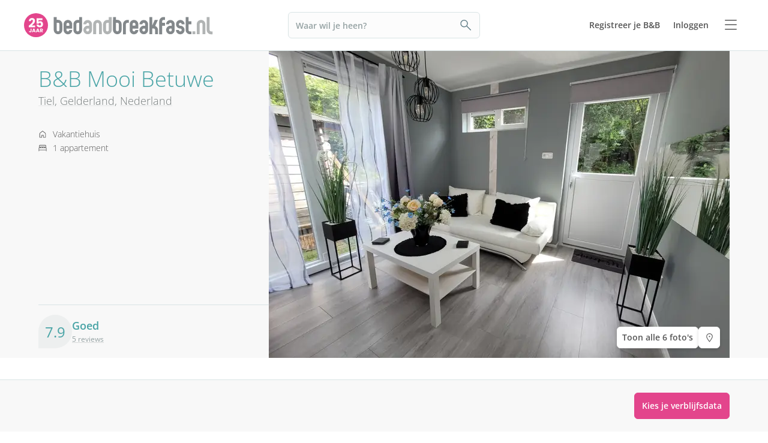

--- FILE ---
content_type: text/html; charset=utf-8
request_url: https://www.bedandbreakfast.nl/nl/a/4BJsUrlcAZrl/bb-mooi-betuwe
body_size: 59418
content:
<!DOCTYPE html><html lang="nl"><head><meta charSet="utf-8"/><meta name="twitter:card" content="summary_large_image"/><meta name="twitter:site" content="@BandBEurope"/><meta name="twitter:creator" content="@BandBEurope"/><meta property="og:image:secure_url" content="https://www.bedandbreakfast.nl/assets/bbnl/logo.svg"/><meta property="og:image:type" content="image/svg+xml"/><meta property="og:image:width" content="500"/><meta property="og:image:height" content="500"/><meta property="og:locale" content="nl"/><meta property="og:site_name" content="Bedandbreakfast.nl"/><meta name="viewport" content="width=device-width, initial-scale=1"/><link rel="icon" href="/assets/bbnl/favicon.ico"/><link rel="icon" href="/assets/bbnl/favicon.svg" type="image/svg+xml"/><link rel="icon" href="/assets/bbnl/favicon-16x16.png" sizes="16x16" type="image/png"/><link rel="icon" href="/assets/bbnl/favicon-32x32.png" sizes="32x32" type="image/png"/><link rel="apple-touch-icon" href="/assets/bbnl/apple-touch-icon.png" sizes="76x76" type="image/png"/><link rel="mask-icon" href="/assets/bbnl/safari-pinned-tab.svg" color="#5bbad5" type="image/svg+xml"/><title>B&amp;B Mooi Betuwe in Tiel - Bedandbreakfast.nl</title><meta name="robots" content="index,follow"/><meta name="description" content="Vind hier alle informatie over B&amp;B Mooi Betuwe en reserveer eenvoudig zonder extra kosten."/><link rel="alternate" hrefLang="nl" href="https://www.bedandbreakfast.nl/nl/a/4BJsUrlcAZrl/bb-mooi-betuwe"/><link rel="alternate" hrefLang="de" href="https://www.bedandbreakfast.nl/de/a/4BJsUrlcAZrl/bb-mooi-betuwe"/><link rel="alternate" hrefLang="es" href="https://www.bedandbreakfast.nl/es/a/4BJsUrlcAZrl/bb-mooi-betuwe"/><link rel="alternate" hrefLang="fr" href="https://www.bedandbreakfast.nl/fr/a/4BJsUrlcAZrl/bb-mooi-betuwe"/><link rel="alternate" hrefLang="it" href="https://www.bedandbreakfast.nl/it/a/4BJsUrlcAZrl/bb-mooi-betuwe"/><link rel="alternate" hrefLang="en" href="https://www.bedandbreakfast.nl/en/a/4BJsUrlcAZrl/bb-mooi-betuwe"/><meta property="og:title" content="B&amp;B Mooi Betuwe in Tiel"/><meta property="og:description" content="Vind hier alle informatie over B&amp;B Mooi Betuwe en reserveer eenvoudig zonder extra kosten."/><meta property="og:url" content="https://www.bedandbreakfast.nl/nl/a/4BJsUrlcAZrl/bb-mooi-betuwe"/><meta property="og:type" content="website"/><meta property="og:image" content="https://nl-prod.bbimages.eu/images/7/3/9/739b1a46-a78e-4e67-9919-0f165018f5f8_mw500.webp?1659615195"/><meta property="og:image:alt" content="B&amp;B Mooi Betuwe"/><link rel="canonical" href="https://www.bedandbreakfast.nl/nl/a/4BJsUrlcAZrl/bb-mooi-betuwe"/><meta name="next-head-count" content="33"/><script>(function() { window.dataLayer = window.dataLayer || []; })();</script><link rel="dns-prefetch" href="https://g-xx.bstatic.com"/><link rel="dns-prefetch" href="https://www.googletagmanager.com"/><link rel="preconnect" href="https://g-xx.bstatic.com"/><link rel="preconnect" href="https://www.googletagmanager.com"/><link rel="preload" href="/_next/static/media/29f97d4913eaf514-s.p.woff2" as="font" type="font/woff2" crossorigin="anonymous" data-next-font="size-adjust"/><link rel="preload" href="/_next/static/media/28e4c1665b58950d-s.p.woff2" as="font" type="font/woff2" crossorigin="anonymous" data-next-font="size-adjust"/><link rel="preload" href="/_next/static/media/b413be3a728c103a-s.p.woff2" as="font" type="font/woff2" crossorigin="anonymous" data-next-font="size-adjust"/><link rel="preload" href="/_next/static/css/7c98fd4cf76b1253.css" as="style"/><link rel="stylesheet" href="/_next/static/css/7c98fd4cf76b1253.css" data-n-g=""/><link rel="preload" href="/_next/static/css/265d3183af75bc0e.css" as="style"/><link rel="stylesheet" href="/_next/static/css/265d3183af75bc0e.css" data-n-p=""/><noscript data-n-css=""></noscript><script defer="" nomodule="" src="/_next/static/chunks/polyfills-42372ed130431b0a.js"></script><script src="/_next/static/chunks/webpack-961b0d542a23bd0d.js" defer=""></script><script src="/_next/static/chunks/framework-c18ff3ee7ef942e0.js" defer=""></script><script src="/_next/static/chunks/main-119819a454c50020.js" defer=""></script><script src="/_next/static/chunks/pages/_app-eb1ed09f7e932961-h700.js" defer=""></script><script src="/_next/static/chunks/13983-9679c06e2a452033.js" defer=""></script><script src="/_next/static/chunks/84857-6faa50a285d65a8c.js" defer=""></script><script src="/_next/static/chunks/84595-44dcaac2e319dddd.js" defer=""></script><script src="/_next/static/chunks/99350-6984b159a0647c42.js" defer=""></script><script src="/_next/static/chunks/92408-85624cabf9e173bb.js" defer=""></script><script src="/_next/static/chunks/26708-bad212bc085ce0df.js" defer=""></script><script src="/_next/static/chunks/14095-69509757ebc7aa3f.js" defer=""></script><script src="/_next/static/chunks/18749-18920d3e6fcddbef.js" defer=""></script><script src="/_next/static/chunks/31294-147a16dd76c90efc.js" defer=""></script><script src="/_next/static/chunks/4027-f665a8c33d85cdc3.js" defer=""></script><script src="/_next/static/chunks/15484-dcf4615e06e04d69.js" defer=""></script><script src="/_next/static/chunks/71839-4fd8b3667be29e4d.js" defer=""></script><script src="/_next/static/chunks/36420-fa6594c7aa506fb4.js" defer=""></script><script src="/_next/static/chunks/7042-3151961b2a9b781e.js" defer=""></script><script src="/_next/static/chunks/2608-16974f01b0da9b51.js" defer=""></script><script src="/_next/static/chunks/2658-7dc09bad10e26a02.js" defer=""></script><script src="/_next/static/chunks/56061-7108d05f2875cc86.js" defer=""></script><script src="/_next/static/chunks/28994-c0707fe2b8676661.js" defer=""></script><script src="/_next/static/chunks/16156-be5c710a0f303f79.js" defer=""></script><script src="/_next/static/chunks/77434-d3e86e0955fc8956.js" defer=""></script><script src="/_next/static/chunks/33120-76609b00f3851719.js" defer=""></script><script src="/_next/static/chunks/17510-a567681fb6ecae12.js" defer=""></script><script src="/_next/static/chunks/73352-83db323e3c6f6de5.js" defer=""></script><script src="/_next/static/chunks/93021-7f2b0ae7b7a6ebc2.js" defer=""></script><script src="/_next/static/chunks/12480-2e80a7d269a1dd47.js" defer=""></script><script src="/_next/static/chunks/39393-2ea4855bb50fbcf3.js" defer=""></script><script src="/_next/static/chunks/31776-f55fce13ab0267b3.js" defer=""></script><script src="/_next/static/chunks/pages/a/%5B...slug%5D-0ca32328a5188e71.js" defer=""></script><script src="/_next/static/oJYkUmn4UbS_hNzaJLZvC/_buildManifest.js" defer=""></script><script src="/_next/static/oJYkUmn4UbS_hNzaJLZvC/_ssgManifest.js" defer=""></script><style id="__jsx-1484609320">:root{--local-font-open-sans:'__openSans_e00061', '__openSans_Fallback_e00061'}</style></head><body><div id="__next"><div class="jsx-1484609320 __variable_e00061 font-sans"><div class="relative flex flex-col items-stretch min-h-screen pt-[var(--min-menu-height)] pb-20 jsx-1484609320  jsx-1484609320 "><button class="fixed top-0 left-0 w-screen h-screen bg-overlay z-30 hidden" aria-label="Close"></button><header class="Header absolute top-0 left-0 w-full z-30 Header_header__pXml_ Header_header-is-collapsed__2qB9h disable-transitions"><div class="relative bg-main border-b py-3 xl:py-5 z-50 min-h-[var(--min-menu-height)]"><div class="BContainer_container__0Uirp BContainer_autoDivider__5nAMR BContainer_fluid__1x4AG BContainer relative w-full px-2 sm:px-4 md:px-6 lg:px-8 xl:px-10 2xl:px-12"><div class="relative w-full ml-auto mr-auto max-w-full"><div class="flex flex-1 gap-x-3 sm:gap-x-4 justify-between"><div class="flex lg:flex-1 flex-row h-12 lg:h-11 items-start flex-none overflow-hidden content-start min-w-min py-1.5 xl:py-0"><span class="mr-auto"><div class="flex items-center gap-3"><div class="lg:hidden"><button class="BButton BButton_button__DPpmR cursor-pointer border font-semibold no-underline hover:no-underline inline-flex items-center justify-center BButton_icon-sm__VPnc5 rounded-md text-sm -variant-transparent transition-colors border border-transparent hover:border-transparent hover:text-primary disabled:pointer-events-none disabled:text-disabled disabled:bg-transparent disabled:hover:bg-transparent disabled:focus:bg-transparent disabled:border-transparent disabled:hover:border-transparent disabled:focus:border-transparent BButton_empty__1VX1F text-ink whitespace-nowrap hover:no-underline [&amp;&gt;div&gt;svg]:size-6" aria-label="back icon"><div class="-wrapper flex items-center justify-center pointer-events-none"><svg xmlns="http://www.w3.org/2000/svg" width="1em" height="1em" fill="none" viewBox="0 0 16 16" class="fill-current flex-none relative pointer-events-none h-auto w-4.25 m-0.5"><path fill="currentColor" d="m9.266 1.525-6.34 6.477 6.34 6.473.718-.696-5.66-5.777 5.66-5.773z"></path></svg><span class="block"></span></div></button></div><div class="lg:w-full lg:h-full size-9 hidden lg:inline-flex"><div class="inline-block overflow-hidden"><a role="link" aria-label="Logo" class="flex w-72 h-9 lg:h-8 lg:w-64 xl:h-11 xl:w-80" href="/nl"><svg viewBox="0 0 400 50" fill="none" xmlns="http://www.w3.org/2000/svg" class="w-72 h-9 lg:h-8 lg:w-64 xl:h-11 xl:w-80 cursor-pointer group"><path d="M348.7 37.9V43.8H345.7C343.2 43.8 341.1 42.9 339.4 41.2C337.6 39.4 336.8 37.3 336.8 34.9V8H342.7V17H348.7V23H342.7V35C342.7 35.8 343 36.5 343.6 37.1C344.2 37.7 344.9 38 345.7 38H348.7V37.9ZM331.9 28.7C333.7 30.4 334.5 32.6 334.5 35C334.5 37.5 333.6 39.6 331.9 41.4C330.1 43.2 328 44 325.6 44C323.1 44 321 43.1 319.2 41.4C317.4 39.6 316.6 37.5 316.6 35H322.6C322.6 35.8 322.9 36.5 323.5 37.1C324.1 37.7 324.8 38 325.6 38C326.4 38 327.1 37.7 327.7 37.1C328.3 36.5 328.6 35.8 328.6 35C328.6 34.2 328.3 33.5 327.7 32.9C327.1 32.3 326.4 32 325.6 32C323.1 32 321 31.1 319.3 29.4C317.5 27.7 316.7 25.6 316.7 23.1C316.7 20.6 317.6 18.5 319.3 16.7C321.1 15 323.2 14.1 325.7 14.1C328.2 14.1 330.3 15 332 16.7C333.8 18.5 334.6 20.6 334.6 23.1H328.6C328.6 22.3 328.3 21.6 327.7 21C327.1 20.4 326.4 20.1 325.6 20.1C324.8 20.1 324.1 20.4 323.5 21C322.9 21.6 322.6 22.3 322.6 23.2C322.6 24 322.9 24.7 323.5 25.3C324.1 25.9 324.8 26.2 325.6 26.2C328 26.1 330.1 27 331.9 28.7ZM305 32C304.2 32 303.5 32.3 302.9 32.9C302.3 33.5 302 34.2 302 35.1C302 36 302.3 36.7 302.9 37.2C303.5 37.8 304.2 38.1 305 38.1C305.8 38.1 306.5 37.8 307.1 37.2C307.7 36.6 307.9 35.9 307.9 35.1V32.1L305 32ZM313.9 35C313.9 37.5 313 39.6 311.3 41.3C309.6 43.1 307.5 43.9 305 43.9C302.5 43.9 300.4 43 298.7 41.3C296.9 39.5 296 37.4 296 35C296 32.5 296.9 30.4 298.7 28.7C300.5 26.9 302.6 26.1 305 26.1H307.9V23.1C307.9 22.3 307.6 21.6 307.1 21C306.5 20.4 305.8 20.1 305 20.1C304.2 20.1 303.5 20.4 302.9 21C302.3 21.6 302 22.3 302 23.1H296C296 20.6 296.9 18.5 298.7 16.8C300.5 15 302.6 14.2 305 14.2C307.5 14.2 309.6 15.1 311.3 16.8C313 18.6 313.9 20.7 313.9 23.1V35ZM290.7 14.1C289.9 14.1 289.2 14.4 288.6 15C288 15.6 287.7 16.3 287.7 17.1V20.1H293.7V26.1H287.7V44H281.7V17C281.7 14.5 282.6 12.4 284.3 10.7C286.1 8.9 288.2 8.1 290.6 8.1H293.6V14.1H290.7ZM277.5 29.8C278.6 31.3 279.1 33 279.1 34.9V43.9H273.1V34.9C273.1 34.1 272.8 33.4 272.2 32.8C271.6 32.2 270.9 31.9 270.1 31.9H267.1V43.8H261.1V8H267.1V26L272.4 14H279L273.3 26.6C275.1 27.2 276.5 28.3 277.5 29.8ZM249.5 32C248.7 32 248 32.3 247.4 32.9C246.8 33.5 246.5 34.2 246.5 35.1C246.5 36 246.8 36.7 247.4 37.2C248 37.8 248.7 38.1 249.5 38.1C250.3 38.1 251 37.8 251.6 37.2C252.2 36.6 252.4 35.9 252.4 35.1V32.1L249.5 32ZM258.5 35C258.5 37.5 257.6 39.6 255.9 41.3C254.2 43.1 252.1 43.9 249.6 43.9C247.1 43.9 245 43 243.3 41.3C241.5 39.5 240.6 37.4 240.6 35C240.6 32.5 241.5 30.4 243.3 28.7C245.1 26.9 247.2 26.1 249.6 26.1H252.5V23.1C252.5 22.3 252.2 21.6 251.7 21C251.1 20.4 250.4 20.1 249.6 20.1C248.8 20.1 248.1 20.4 247.5 21C246.9 21.6 246.6 22.3 246.6 23.1H240.6C240.6 20.6 241.5 18.5 243.3 16.8C245.1 15 247.2 14.2 249.6 14.2C252.1 14.2 254.2 15.1 255.9 16.8C257.7 18.6 258.5 20.7 258.5 23.1V35ZM232.1 23C232.1 22.2 231.8 21.5 231.2 20.9C230.6 20.3 229.9 20 229.1 20C228.3 20 227.6 20.3 227 20.9C226.4 21.5 226.1 22.2 226.1 23V26H232L232.1 23ZM238.1 32.1H226.2V35C226.2 35.8 226.5 36.5 227 37.1C227.6 37.7 228.3 38 229.1 38C229.9 38 230.6 37.7 231.2 37.1C231.8 36.5 232.1 35.8 232.1 35H238.1C238.1 37.5 237.2 39.6 235.5 41.3C233.8 43.1 231.6 44 229.1 44C226.6 44 224.5 43.1 222.8 41.3C221 39.5 220.2 37.4 220.2 35V23C220.2 20.5 221.1 18.4 222.8 16.7C224.6 14.9 226.6 14.1 229.1 14.1C231.6 14.1 233.7 15 235.5 16.7C237.2 18.5 238.1 20.6 238.1 23V32.1ZM218.3 14.1V20.1H215.3C214.5 20.1 213.8 20.4 213.2 21C212.6 21.6 212.3 22.3 212.3 23.1V44H206.3V23.1C206.3 20.6 207.2 18.5 208.9 16.8C210.7 15 212.8 14.1 215.3 14.1H218.3ZM197.5 22.9C197.5 22.1 197.2 21.4 196.6 20.8C196 20.2 195.3 19.9 194.5 19.9H191.6V34.9C191.6 35.7 191.9 36.4 192.4 37C193 37.6 193.7 37.9 194.5 37.9C195.3 37.9 196 37.6 196.6 37C197.2 36.4 197.5 35.7 197.5 34.9V22.9ZM185.5 8H191.5V13.9H194.4C196.9 13.9 199 14.8 200.7 16.6C202.4 18.4 203.3 20.5 203.3 22.9V34.9C203.3 37.4 202.4 39.5 200.7 41.2C199 43 196.8 43.8 194.3 43.8C191.8 43.8 189.7 42.9 188 41.2C186.3 39.4 185.4 37.3 185.4 34.9L185.5 8ZM109 35C109 35.8 109.3 36.5 109.8 37.1C110.4 37.7 111.1 38 111.9 38C112.7 38 113.4 37.7 114 37.1C114.6 36.5 114.9 35.8 114.9 35V20.1H111.9C111.1 20.1 110.4 20.4 109.8 21C109.2 21.6 109 22.3 109 23.1V35ZM120.9 35C120.9 37.5 120 39.6 118.3 41.4C116.5 43.2 114.4 44 111.9 44C109.5 44 107.4 43.1 105.6 41.4C103.9 39.6 103 37.5 103 35V23.1C103 20.6 103.9 18.5 105.6 16.7C107.3 14.9 109.4 14.1 111.9 14.1H114.9V8.1H120.9V35ZM94.4 23.1C94.4 22.3 94.1 21.6 93.5 21C92.9 20.4 92.2 20.1 91.4 20.1C90.6 20.1 89.9 20.4 89.3 21C88.7 21.6 88.4 22.3 88.4 23.1V26.1H94.3L94.4 23.1ZM100.4 32.1H88.5V35C88.5 35.8 88.8 36.5 89.3 37.1C89.9 37.7 90.6 38 91.4 38C92.2 38 92.9 37.7 93.5 37.1C94.1 36.5 94.4 35.8 94.4 35H100.4C100.4 37.5 99.5 39.6 97.8 41.3C96.1 43.1 93.9 44 91.4 44C88.9 44 86.8 43.1 85.1 41.3C83.4 39.5 82.5 37.4 82.5 35V23C82.5 20.5 83.4 18.4 85.1 16.7C86.9 14.9 88.9 14.1 91.4 14.1C93.9 14.1 96 15 97.8 16.7C99.5 18.5 100.4 20.6 100.4 23V32.1ZM73.9 22.9C73.9 22.1 73.6 21.4 73 20.8C72.4 20.2 71.7 19.9 70.9 19.9H68V34.9C68 35.7 68.3 36.4 68.8 37C69.4 37.6 70.1 37.9 70.9 37.9C71.7 37.9 72.4 37.6 73 37C73.6 36.4 73.9 35.7 73.9 34.9V22.9ZM62 8H68V13.9H70.9C73.4 13.9 75.5 14.8 77.3 16.6C79 18.4 79.9 20.5 79.9 22.9V34.9C79.9 37.4 79 39.5 77.3 41.2C75.6 43 73.4 43.8 70.9 43.8C68.4 43.8 66.3 42.9 64.6 41.2C62.9 39.4 62 37.3 62 34.9V8Z" fill="#83888B"></path><path d="M389.6 44C387.1 44 385 43.1 383.3 41.4C381.5 39.6 380.7 37.5 380.7 35V8.10001H386.7V35C386.7 35.8 387 36.5 387.6 37.1C388.2 37.7 388.9 38 389.7 38H392.7V44C392.6 44 389.6 44 389.6 44ZM377.9 43.9H371.9V23C371.9 22.2 371.6 21.5 371 20.9C370.4 20.3 369.7 20 368.9 20C368.1 20 367.3 20.3 366.8 20.9C366.2 21.5 365.9 22.2 365.9 23V43.9H359.9V23C359.9 20.5 360.8 18.4 362.5 16.7C364.3 14.9 366.4 14.1 368.9 14.1C371.4 14.1 373.5 15 375.2 16.7C377 18.5 377.8 20.6 377.8 23V43.9H377.9ZM351 43.9V37.9H357V43.9H351ZM170.8 35C170.8 35.8 171.1 36.5 171.6 37.1C172.2 37.7 172.9 38 173.7 38C174.5 38 175.2 37.7 175.8 37.1C176.4 36.5 176.7 35.8 176.7 35V20.1H173.7C172.9 20.1 172.2 20.4 171.6 21C171 21.6 170.8 22.3 170.8 23.1V35ZM182.7 35C182.7 37.5 181.8 39.6 180.1 41.4C178.3 43.2 176.2 44 173.7 44C171.2 44 169.1 43.1 167.4 41.4C165.6 39.6 164.8 37.5 164.8 35V23.1C164.8 20.6 165.7 18.5 167.4 16.7C169.1 14.9 171.2 14.1 173.7 14.1H176.7V8.10001H182.7V35ZM162.2 43.9H156.2V23C156.2 22.2 155.9 21.5 155.3 20.9C154.7 20.3 154 20 153.2 20C152.4 20 151.7 20.3 151.1 20.9C150.5 21.5 150.2 22.2 150.2 23V43.9H144.2V23C144.2 20.5 145.1 18.4 146.8 16.7C148.6 14.9 150.7 14.1 153.2 14.1C155.7 14.1 157.8 15 159.5 16.7C161.3 18.5 162.1 20.6 162.1 23L162.2 43.9ZM132.6 32C131.8 32 131.1 32.3 130.5 32.9C129.9 33.5 129.6 34.2 129.6 35.1C129.6 36 129.9 36.7 130.5 37.2C131.1 37.8 131.8 38.1 132.6 38.1C133.4 38.1 134.1 37.8 134.7 37.2C135.3 36.6 135.5 35.9 135.5 35.1V32.1L132.6 32ZM141.6 35C141.6 37.5 140.7 39.6 139 41.3C137.2 43.1 135.1 43.9 132.7 43.9C130.3 43.9 128.1 43 126.4 41.3C124.6 39.5 123.7 37.4 123.7 35C123.7 32.5 124.6 30.4 126.4 28.7C128.2 26.9 130.3 26.1 132.7 26.1H135.6V23.1C135.6 22.3 135.3 21.6 134.8 21C134.2 20.4 133.5 20.1 132.7 20.1C131.9 20.1 131.2 20.4 130.6 21C130 21.6 129.7 22.3 129.7 23.1H123.7C123.7 20.6 124.6 18.5 126.4 16.8C128.2 15 130.3 14.2 132.7 14.2C135.1 14.2 137.2 15.1 139 16.8C140.7 18.6 141.6 20.7 141.6 23.1V35Z" fill="#B1B4B4"></path><circle cx="25" cy="25" r="25" fill="#E3458C"></circle><g class="transition-opacity duration-300 opacity-0 group-hover:opacity-100 opacity-0"><path d="M10.1322 25.9345C10.7215 25.4665 10.9902 25.2498 10.9382 25.2845C12.6368 23.8805 13.9715 22.7278 14.9422 21.8265C15.9302 20.9252 16.7622 19.9805 17.4382 18.9925C18.1142 18.0045 18.4522 17.0425 18.4522 16.1065C18.4522 15.3958 18.2875 14.8412 17.9582 14.4425C17.6288 14.0438 17.1348 13.8445 16.4762 13.8445C15.8175 13.8445 15.2975 14.0958 14.9162 14.5985C14.5522 15.0838 14.3702 15.7772 14.3702 16.6785H10.0802C10.1148 15.2052 10.4268 13.9745 11.0162 12.9865C11.6228 11.9985 12.4115 11.2705 13.3822 10.8025C14.3702 10.3345 15.4622 10.1005 16.6582 10.1005C18.7208 10.1005 20.2722 10.6292 21.3122 11.6865C22.3695 12.7438 22.8982 14.1218 22.8982 15.8205C22.8982 17.6752 22.2655 19.3998 21.0002 20.9945C19.7348 22.5718 18.1228 24.1145 16.1642 25.6225H23.1842V29.2365H10.1322V25.9345Z" fill="white"></path><path d="M38.5057 14.3905H30.3937V17.9785C30.7404 17.5972 31.2257 17.2852 31.8497 17.0425C32.4737 16.7998 33.1497 16.6785 33.8777 16.6785C35.1777 16.6785 36.2524 16.9732 37.1017 17.5625C37.9684 18.1518 38.601 18.9145 38.9997 19.8505C39.3984 20.7865 39.5977 21.8005 39.5977 22.8925C39.5977 24.9205 39.0257 26.5325 37.8817 27.7285C36.7377 28.9072 35.1257 29.4965 33.0457 29.4965C31.659 29.4965 30.4544 29.2625 29.4317 28.7945C28.409 28.3092 27.6204 27.6418 27.0657 26.7925C26.511 25.9432 26.2077 24.9638 26.1557 23.8545H30.4977C30.6017 24.3918 30.853 24.8425 31.2517 25.2065C31.6504 25.5532 32.1964 25.7265 32.8897 25.7265C33.7044 25.7265 34.311 25.4665 34.7097 24.9465C35.1084 24.4265 35.3077 23.7332 35.3077 22.8665C35.3077 22.0172 35.0997 21.3672 34.6837 20.9165C34.2677 20.4658 33.661 20.2405 32.8637 20.2405C32.2744 20.2405 31.789 20.3878 31.4077 20.6825C31.0264 20.9598 30.775 21.3325 30.6537 21.8005H26.3637V10.4905H38.5057V14.3905Z" fill="white"></path><path d="M37.3221 39.8225L35.7161 36.9075H35.2651V39.8225H33.3841V32.1005H36.5411C37.1498 32.1005 37.6668 32.2068 38.0921 32.4195C38.5248 32.6322 38.8475 32.9255 39.0601 33.2995C39.2728 33.6662 39.3791 34.0768 39.3791 34.5315C39.3791 35.0448 39.2325 35.5032 38.9391 35.9065C38.6531 36.3098 38.2278 36.5958 37.6631 36.7645L39.4451 39.8225H37.3221ZM35.2651 35.5765H36.4311C36.7758 35.5765 37.0325 35.4922 37.2011 35.3235C37.3771 35.1548 37.4651 34.9165 37.4651 34.6085C37.4651 34.3152 37.3771 34.0842 37.2011 33.9155C37.0325 33.7468 36.7758 33.6625 36.4311 33.6625H35.2651V35.5765Z" fill="white"></path><path d="M30.0808 38.4585H27.1988L26.7368 39.8225H24.7678L27.5618 32.1005H29.7398L32.5338 39.8225H30.5428L30.0808 38.4585ZM29.5968 37.0065L28.6398 34.1795L27.6938 37.0065H29.5968Z" fill="white"></path><path d="M21.9704 38.4585H19.0884L18.6264 39.8225H16.6574L19.4514 32.1005H21.6294L24.4234 39.8225H22.4324L21.9704 38.4585ZM21.4864 37.0065L20.5294 34.1795L19.5834 37.0065H21.4864Z" fill="white"></path><path d="M15.6441 32.1005V37.3585C15.6441 38.1725 15.4131 38.7995 14.9511 39.2395C14.4964 39.6795 13.8804 39.8995 13.1031 39.8995C12.2891 39.8995 11.6364 39.6685 11.1451 39.2065C10.6537 38.7445 10.4081 38.0882 10.4081 37.2375H12.2781C12.2781 37.5602 12.3441 37.8058 12.4761 37.9745C12.6081 38.1358 12.7987 38.2165 13.0481 38.2165C13.2754 38.2165 13.4514 38.1432 13.5761 37.9965C13.7007 37.8498 13.7631 37.6372 13.7631 37.3585V32.1005H15.6441Z" fill="white"></path></g><path class="transition-opacity duration-300 group-hover:opacity-0 opacity-100" d="M27 32.2V28.6C27.3 28.6 27.6 28.5 27.8 28.4C27.8 28.4 28.6 28.1 29.4 27.7C32.8 25.9 35.2 22 35.2 17.5C35.2 15 33.6 11.7 33.6 11.7C33.4 11.3 33 11.2 32.7 11.6L29.8 16C29.5 16.4 29.1 16.4 28.8 16L25.5 11.4C25.2 11 24.8 11 24.5 11.4L21.2 16C20.9 16.4 20.5 16.4 20.2 16L17.1 11.6C16.8 11.2 16.4 11.3 16.2 11.7C16.2 11.7 14.6 15.1 14.6 17.6C14.6 22 16.9 25.8 20.2 27.7C21 28.2 22.1 28.5 22.1 28.5C22.3 28.6 22.6 28.6 22.9 28.7V39.6C22.9 40.7 23.8 41.6 24.9 41.6C26 41.6 26.9 40.7 26.9 39.6V37C36.8 37 38.4 37.6 38.4 23.7C36.4 28.2 32.2 31.5 27 32.2ZM11.4 23.7C11.4 36.3 12.8 37 20.5 37V31.6C16.5 30.4 13.2 27.5 11.4 23.7Z" fill="white"></path></svg></a></div></div></div></span></div><div class="Header_searchCol__6s9Z7 flex lg:flex-1 flex-row relative justify-start z-10 lg:justify-center lg:min-w-min !items-start max-w-full"><div class="relative my-1 lg:my-0 h-11 w-full sm:!max-w-xs"><div role="presentation" class="BFormControlRoot_root__F_zKH BFormControlRoot_applyResets__EjbaN BFormControlRoot w-full focus:outline-none font-sans text-ink overflow-hidden BFormControlRoot_size-md__q2gEl rounded-md text-base min-w-11 min-h-11 border border-divider bg-main relative cursor-progress select-none z-0 before:absolute before:top-0 before:left-0 before:w-full before:h-full before:bg-tinted-light"><div class="w-full flex flex-row gap-2.5"><div class="flex flex-col grow"><div class="-wrapper flex truncate"><div class="relative size-2 bg-current rounded-full animate-flashing mx-3 delay-500 before:inline-block before:absolute before:top-0 before:-left-3 before:w-2 before:h-2 before:bg-current before:rounded-full before:animate-flashing before:delay-0 after:inline-block after:absolute after:top-0 after:-right-3 after:w-2 after:h-2 after:bg-current after:rounded-full after:animate-flashing after:delay-1000 !absolute top-1/2 left-1/2 -mt-1 -ml-1.5 !mr-0 text-disabled"></div></div></div></div></div></div></div><div class="flex lg:flex-1 flex-row h-12 lg:h-11 items-start flex-none overflow-hidden justify-end z-0 flex-end flex-wrap shrink max-w-full py-1.5 lg:py-1"><span class="flex ml-auto flex-row-reverse justify-start items-start flex-wrap pr-1 max-w-full"><button class="BButton BButton_button__DPpmR cursor-pointer border font-semibold no-underline hover:no-underline inline-flex items-center justify-center BButton_icon-sm__VPnc5 rounded-md text-sm -variant-transparent transition-colors border border-transparent hover:border-transparent hover:text-primary disabled:pointer-events-none disabled:text-disabled disabled:bg-transparent disabled:hover:bg-transparent disabled:focus:bg-transparent disabled:border-transparent disabled:hover:border-transparent disabled:focus:border-transparent BButton_empty__1VX1F text-ink whitespace-nowrap hover:no-underline [&amp;&gt;div&gt;svg]:size-6 sm:ml-2 [&amp;&gt;div&gt;svg]:size-6" aria-label="toggle menu"><div class="-wrapper flex items-center justify-center pointer-events-none"><svg xmlns="http://www.w3.org/2000/svg" width="1em" height="1em" fill="none" viewBox="0 0 16 16" class="fill-current flex-none relative pointer-events-none h-auto w-4.25 m-0.5"><path fill="currentColor" d="M1.5 2v1h13V2zm0 5v1h13V7zm0 5v1h13v-1z"></path></svg><span class="block"></span></div></button><a class="BButton BButton_button__DPpmR cursor-pointer border font-semibold no-underline hover:no-underline inline-flex items-center justify-center BButton_default-sm__u7DnA rounded-full text-base min-w-9 min-h-9 -variant-transparent transition-colors border border-transparent hover:border-transparent hover:text-primary disabled:pointer-events-none disabled:text-disabled disabled:bg-transparent disabled:hover:bg-transparent disabled:focus:bg-transparent disabled:border-transparent disabled:hover:border-transparent disabled:focus:border-transparent BButton_rounded__EfNgh text-ink whitespace-nowrap hover:no-underline [&amp;&gt;div&gt;svg]:size-6 hidden sm:inline-flex" aria-label="Inloggen" href="/login"><div class="gap-2 -wrapper flex items-center justify-center pointer-events-none"><span class="block">Inloggen</span></div></a><a aria-label="Registreer je B&amp;B" href="/nl/register"><button class="BButton BButton_button__DPpmR cursor-pointer border font-semibold no-underline hover:no-underline inline-flex items-center justify-center BButton_default-sm__u7DnA rounded-full text-base min-w-9 min-h-9 -variant-transparent transition-colors border border-transparent hover:border-transparent hover:text-primary disabled:pointer-events-none disabled:text-disabled disabled:bg-transparent disabled:hover:bg-transparent disabled:focus:bg-transparent disabled:border-transparent disabled:hover:border-transparent disabled:focus:border-transparent BButton_rounded__EfNgh text-ink whitespace-nowrap hover:no-underline [&amp;&gt;div&gt;svg]:size-6 hidden sm:inline-flex"><div class="gap-2 -wrapper flex items-center justify-center pointer-events-none"><span class="block">Registreer je B&amp;B</span></div></button></a></span></div></div></div></div></div></header><main class="flex flex-col grow [&amp;_&gt;_.BContainer.bg-tinted:last-child]:mb-6 lg:[&amp;_&gt;_.BContainer.bg-tinted:last-child]:mb-12 [&amp;_&gt;_.BContainer.bg-tinted-dark:last-child]:mb-6 lg:[&amp;_&gt;_.BContainer.bg-tinted-dark:last-child]:mb-12 [&amp;_&gt;_.BContainer.-no-divider:last-child]:mb-6 lg:[&amp;_&gt;_.BContainer.-no-divider:last-child]:mb-12"><div class="flex flex-col"><div class="BContainer_container__0Uirp BContainer_autoDivider__5nAMR BContainer relative w-full px-2 sm:px-4 md:px-6 lg:px-8 xl:px-10 2xl:px-12 bg-main lg:bg-tinted order-1"><div class="relative w-full ml-auto mr-auto max-w-[var(--bb-max-container-inner)]"><div class="flex flex-col lg:flex-row-reverse gap-x-match-screen-2xl"><div class="-mx-2 sm:-mx-4 md:-mx-6 lg:-mx-0 lg:w-2/3"><div><div class="relative h-full cursor-pointer z-0 bg-tinted-dark"><div class="aspect-3/2 md:aspect-video lg:aspect-3/2 relative overflow-hidden"><div class="absolute t-0 l-0 size-full"><span class="absolute top-0 left-0 size-full"><picture class="absolute top-0 left-0 size-full object-cover" sizes="200px"><source srcSet="https://nl-prod.bbimages.eu/images/7/3/9/739b1a46-a78e-4e67-9919-0f165018f5f8_mw500.avif?1659615195&amp;w=200 200w, https://nl-prod.bbimages.eu/images/7/3/9/739b1a46-a78e-4e67-9919-0f165018f5f8_mw500.avif?1659615195&amp;w=200 300w, https://nl-prod.bbimages.eu/images/7/3/9/739b1a46-a78e-4e67-9919-0f165018f5f8_mw500.avif?1659615195&amp;w=200 576w, https://nl-prod.bbimages.eu/images/7/3/9/739b1a46-a78e-4e67-9919-0f165018f5f8_mw500.avif?1659615195&amp;w=200 768w, https://nl-prod.bbimages.eu/images/7/3/9/739b1a46-a78e-4e67-9919-0f165018f5f8_mw500.avif?1659615195&amp;w=200 992w, https://nl-prod.bbimages.eu/images/7/3/9/739b1a46-a78e-4e67-9919-0f165018f5f8_mw500.avif?1659615195&amp;w=200 1200w, https://nl-prod.bbimages.eu/images/7/3/9/739b1a46-a78e-4e67-9919-0f165018f5f8_mw500.avif?1659615195&amp;w=200 1600w" sizes="200px" type="image/avif"/><source srcSet="https://nl-prod.bbimages.eu/images/7/3/9/739b1a46-a78e-4e67-9919-0f165018f5f8_mw500.webp?1659615195&amp;w=200 200w, https://nl-prod.bbimages.eu/images/7/3/9/739b1a46-a78e-4e67-9919-0f165018f5f8_mw500.webp?1659615195&amp;w=200 300w, https://nl-prod.bbimages.eu/images/7/3/9/739b1a46-a78e-4e67-9919-0f165018f5f8_mw500.webp?1659615195&amp;w=200 576w, https://nl-prod.bbimages.eu/images/7/3/9/739b1a46-a78e-4e67-9919-0f165018f5f8_mw500.webp?1659615195&amp;w=200 768w, https://nl-prod.bbimages.eu/images/7/3/9/739b1a46-a78e-4e67-9919-0f165018f5f8_mw500.webp?1659615195&amp;w=200 992w, https://nl-prod.bbimages.eu/images/7/3/9/739b1a46-a78e-4e67-9919-0f165018f5f8_mw500.webp?1659615195&amp;w=200 1200w, https://nl-prod.bbimages.eu/images/7/3/9/739b1a46-a78e-4e67-9919-0f165018f5f8_mw500.webp?1659615195&amp;w=200 1600w" sizes="200px" type="image/webp"/><img alt="B&amp;B Mooi Betuwe - Bed and Breakfast Tiel" decoding="async" style="position:absolute;height:100%;width:100%;left:0;top:0;right:0;bottom:0;color:transparent" src="https://nl-prod.bbimages.eu/images/7/3/9/739b1a46-a78e-4e67-9919-0f165018f5f8_mw500.webp?1659615195&amp;w=200" fetch-priority="high" class="BPicture_img__QhLcE object-cover before:absolute before:top-0 before:left-0 before:w-full before:h-full before:inline-block before:bg-tinted-dark"/></picture></span><picture class="absolute top-0 left-0 size-full"><source srcSet="https://nl-prod.bbimages.eu/images/7/3/9/739b1a46-a78e-4e67-9919-0f165018f5f8_mw500.avif?1659615195&amp;w=500 576w, https://nl-prod.bbimages.eu/images/7/3/9/739b1a46-a78e-4e67-9919-0f165018f5f8_mw768.avif?1659615195&amp;w=768 768w, https://nl-prod.bbimages.eu/images/7/3/9/739b1a46-a78e-4e67-9919-0f165018f5f8_mw1024.avif?1659615195&amp;w=1024 992w, https://nl-prod.bbimages.eu/images/7/3/9/739b1a46-a78e-4e67-9919-0f165018f5f8_mw1280.avif?1659615195&amp;w=1280 1200w, https://nl-prod.bbimages.eu/images/7/3/9/739b1a46-a78e-4e67-9919-0f165018f5f8_mw1280.avif?1659615195&amp;w=1600 1600w" sizes="(max-width: 992px) 100vw, 750px" type="image/avif"/><source srcSet="https://nl-prod.bbimages.eu/images/7/3/9/739b1a46-a78e-4e67-9919-0f165018f5f8_mw500.webp?1659615195&amp;w=500 576w, https://nl-prod.bbimages.eu/images/7/3/9/739b1a46-a78e-4e67-9919-0f165018f5f8_mw768.webp?1659615195&amp;w=768 768w, https://nl-prod.bbimages.eu/images/7/3/9/739b1a46-a78e-4e67-9919-0f165018f5f8_mw1024.webp?1659615195&amp;w=1024 992w, https://nl-prod.bbimages.eu/images/7/3/9/739b1a46-a78e-4e67-9919-0f165018f5f8_mw1280.webp?1659615195&amp;w=1280 1200w, https://nl-prod.bbimages.eu/images/7/3/9/739b1a46-a78e-4e67-9919-0f165018f5f8_mw1280.webp?1659615195&amp;w=1600 1600w" sizes="(max-width: 992px) 100vw, 750px" type="image/webp"/><img alt="B&amp;B Mooi Betuwe - Bed and Breakfast Tiel" decoding="async" style="position:absolute;height:100%;width:100%;left:0;top:0;right:0;bottom:0;color:transparent" src="https://nl-prod.bbimages.eu/images/7/3/9/739b1a46-a78e-4e67-9919-0f165018f5f8_mw1280.webp?1659615195&amp;w=1600" fetch-priority="high" class="BPicture_img__QhLcE object-cover before:absolute before:top-0 before:left-0 before:w-full before:h-full before:inline-block before:bg-tinted-dark"/></picture></div></div><div class="z-10 absolute flex gap-2 bottom-4 right-4 max-w-[calc(100%_-_32px)]"><button class="BButton BButton_button__DPpmR cursor-pointer border font-semibold no-underline hover:no-underline inline-flex items-center justify-center BButton_default-sm__u7DnA rounded-md text-base min-w-9 min-h-9 -variant-solid transition-colors border bg-main border-main text-ink hover:text-primary focus:text-primary-focus disabled:pointer-events-none disabled:text-disabled disabled:bg-tinted disabled:hover:bg-tinted disabled:focus:bg-tinted disabled:border-divider disabled:hover:border-divider disabled:focus:border-divider BButton_shadow__NhpPs block"><div class="gap-2 -wrapper flex items-center justify-center pointer-events-none"><span class="block">Toon alle 6 foto&#x27;s</span></div></button><button class="BButton BButton_button__DPpmR cursor-pointer border font-semibold no-underline hover:no-underline inline-flex items-center justify-center BButton_icon-sm__VPnc5 rounded-md text-sm -variant-solid transition-colors border bg-main border-main text-ink hover:text-primary focus:text-primary-focus disabled:pointer-events-none disabled:text-disabled disabled:bg-tinted disabled:hover:bg-tinted disabled:focus:bg-tinted disabled:border-divider disabled:hover:border-divider disabled:focus:border-divider BButton_shadow__NhpPs BButton_empty__1VX1F hidden md:block" aria-label="marker icon"><div class="-wrapper flex items-center justify-center pointer-events-none"><svg xmlns="http://www.w3.org/2000/svg" width="1em" height="1em" fill="none" viewBox="0 0 16 16" class="fill-current flex-none relative pointer-events-none h-auto w-4.25 m-0.5"><path fill="currentColor" d="M8 1a5.01 5.01 0 0 0-5 5c0 .773.316 1.621.754 2.516.437.898 1.008 1.836 1.582 2.691a45 45 0 0 0 2.277 3.11l.387.476.387-.477s1.136-1.394 2.281-3.109c.57-.855 1.14-1.793 1.578-2.691C12.684 7.62 13 6.773 13 6c0-2.754-2.246-5-5-5m0 1c2.215 0 4 1.785 4 4 0 .469-.246 1.246-.652 2.078-.407.836-.961 1.742-1.512 2.578-.918 1.375-1.543 2.133-1.836 2.5-.293-.367-.918-1.125-1.836-2.5-.55-.836-1.105-1.742-1.512-2.578C4.246 7.246 4 6.468 4 6c0-2.215 1.785-4 4-4m0 3c-.55 0-1 .45-1 1s.45 1 1 1 1-.45 1-1-.45-1-1-1"></path></svg><span class="block"></span></div></button></div></div><div class="BLightbox_root__gW_c4"></div></div></div><div class="relative w-full lg:w-1/3"><div class="flex flex-col lg:flex-col gap-0 w-full lg:absolute lg:top-0 lg:bottom-0 lg:left-0 lg:right-0"><div class="w-full overflow-y-hidden lg:overflow-y-auto overflow-x-hidden lg:flex-grow vm-lg"><div class="h-group lg:!mb-8 !mb-2"><h1 class="line-clamp-5 lg:line-clamp-3 xl:line-clamp-4">B&amp;B Mooi Betuwe</h1><div class="h-sub"><div class="flex gap-1.5 items-center justify-start flex-wrap"><span><a class="text-current underline decoration-ink-lighter/20 hover:text-primary hover:decoration-primary" href="https://www.bedandbreakfast.nl/nl/l/2746331/tiel">Tiel</a>, <a class="text-current underline decoration-ink-lighter/20 hover:text-primary hover:decoration-primary" href="https://www.bedandbreakfast.nl/nl/r/2755634/gelderland">Gelderland</a>, <a class="text-current underline decoration-ink-lighter/20 hover:text-primary hover:decoration-primary" href="https://www.bedandbreakfast.nl/nl/c/2750405/nederland">Nederland</a></span></div></div></div><ul class="hidden lg:block font-light pl-0 list-none"><li class="relative pl-6 first-letter:uppercase mb-0.5"><svg xmlns="http://www.w3.org/2000/svg" width="1em" height="1em" fill="none" viewBox="0 0 16 16" class="absolute left-0 top-1"><path fill="currentColor" d="M7.984 1.333a.5.5 0 0 0-.293.108L2.953 5.173A2.5 2.5 0 0 0 2 7.137V13.5a.84.84 0 0 0 .833.833h3.334A.84.84 0 0 0 7 13.5v-3.333A.16.16 0 0 1 7.167 10h1.666a.16.16 0 0 1 .167.167V13.5a.84.84 0 0 0 .833.833h3.334A.84.84 0 0 0 14 13.5V7.137c0-.766-.352-1.49-.953-1.964L8.309 1.441a.5.5 0 0 0-.325-.108M8 2.47l4.428 3.489c.362.285.572.718.572 1.178v6.196h-3v-3.166C10 9.528 9.472 9 8.833 9H7.167C6.528 9 6 9.528 6 10.167v3.166H3V7.137c0-.46.21-.893.572-1.178z"></path></svg>Vakantiehuis</li><li class="relative pl-6 first-letter:uppercase mb-0"><svg xmlns="http://www.w3.org/2000/svg" width="1em" height="1em" fill="none" viewBox="0 0 16 16" class="absolute left-0 top-1"><path fill="currentColor" d="M3 2c-.823 0-1.5.677-1.5 1.5v3.594c-.579.208-1 .76-1 1.406V14h1v-2h13v2h1V8.5c0-.647-.421-1.198-1-1.406V3.5c0-.823-.678-1.5-1.5-1.5zm0 1h10c.281 0 .5.219.5.5V7h-1v-.5c0-.823-.678-1.5-1.5-1.5H9c-.384 0-.733.151-1 .393A1.5 1.5 0 0 0 7 5H5c-.823 0-1.5.677-1.5 1.5V7h-1V3.5c0-.281.219-.5.5-.5m2 3h2c.281 0 .5.219.5.5V7h-3v-.5c0-.281.219-.5.5-.5m4 0h2c.281 0 .5.219.5.5V7h-3v-.5c0-.281.219-.5.5-.5M2 8h12c.281 0 .5.219.5.5V11h-13V8.5c0-.281.219-.5.5-.5"></path></svg>1 appartement</li></ul></div><div class="" data-orientation="vertical"><div data-state="closed" data-orientation="vertical"><h3 data-orientation="vertical" data-state="closed" class="!p-0 mb-0 p-2 w-full border-t font-inherit"><button type="button" aria-controls="radix-:R3q6air6:" aria-expanded="false" data-state="closed" data-orientation="vertical" id="radix-:R1q6air6:" class="w-full flex gap-2 justify-between text-left" data-radix-collection-item=""><span class="w-full"><div class="py-3 lg:py-4 flex space-between w-full"><div aria-label="review score" class="group flex items-center cursor-pointer flex-row gap-2 md:gap-3 group flex-1 md:flex-none cursor-pointer w-full"><div class="-icon w-14 md:w-14"><div class="transition w-14 md:w-14 bg-tinted-dark text-primary group-hover:bg-primary group-hover:text-main rounded-full rounded-bl-none"><svg width="100%" height="100%" viewBox="0 0 100 100" preserveAspectRatio="xMinYMin meet" xmlns="http://www.w3.org/2000/svg"><text x="50%" y="50%" font-size="42" dy="7" fill="currentColor" dominant-baseline="middle" text-anchor="middle">7.9</text></svg></div></div><div class="flex text-left flex-col justify-center"><div class="text-primary font-semibold font-normal md:text-lg md:font-semibold">Goed</div><div class="text-ink-lighter text-sm underline decoration-ink-light/25 group-hover:text-primary group-hover:decoration-primary">5 reviews</div></div></div></div></span><svg xmlns="http://www.w3.org/2000/svg" width="1em" height="1em" fill="none" viewBox="0 0 16 16" class="-arrow md:hidden mt-2 shrink-0 transition-transform duration-300"><path fill="currentColor" d="m2.229 5.016-.704.718 6.477 6.34 6.473-6.34-.696-.718-5.777 5.66z"></path></svg></button></h3><div data-state="closed" id="radix-:R3q6air6:" hidden="" role="region" aria-labelledby="radix-:R1q6air6:" data-orientation="vertical" class="BAccordion_content__0mmra overflow-hidden -mx-1 px-1" style="--radix-accordion-content-height:var(--radix-collapsible-content-height);--radix-accordion-content-width:var(--radix-collapsible-content-width)"></div></div></div></div></div></div></div></div><div class="BContainer_container__0Uirp BContainer_autoDivider__5nAMR BContainer relative w-full px-2 sm:px-4 md:px-6 lg:px-8 xl:px-10 2xl:px-12 md:vp-2xl AccommodationPage_boilerplate__2gq1i order-3"><div class="relative w-full ml-auto mr-auto max-w-[var(--bb-max-container-inner)]"><div class="hidden md:grid"><div class="grid grid-cols-12 gap-match-screen-2xl"><div class="col-span-12 md:col-span-7 xl:col-span-6"><div data-cy="descriptionExpanded"><div class="line-clamp-6"><div class="whitespace-pre-wrap inline">Overnachten in de Betuwe

B&amp;B Mooi Betuwe ligt in het buitengebied van Tiel, tegen Zoelen aan. Op 5 minuten met de fiets of auto naar het gezellige, uitnodigende centrum van Tiel. 

Onze B&amp;B is geschikt voor 2 personen (max. 4) en is een uitstekend vertrekpunt voor fietsers. Maak een tocht over dijken en landweggetjes en geniet van het mooie landschap met vele boomgaarden, kerken, kastelen, bijzondere buitenhuizen, Betuwse boerderijen en nog veel meer. 

Voorzieningen en faciliteiten:
-Eigen entree
-Gratis WiFi
-Smart-tv
-Badkamer ensuite
-Douche
-Toilet
-1 tweepersoonsbed
-Gezellige zithoek met slaapbank
-Vloerverwarming
-Inclusief opgemaakt bed
-Inclusief handdoeken

Er mag gebruik gemaakt worden van onze volledig ingerichte bijkeuken.</div></div></div></div><div class="col-end-13 col-span-4"><div class="h5 lg:mb-2">Voorzieningen</div><ul class="pt-px mb-6 mt-0 xl:columns-2 gap-match-screen-md pl-0 list-none"><li class="relative pl-6 block xl:block mb-0.5"><svg xmlns="http://www.w3.org/2000/svg" width="1em" height="1em" fill="none" viewBox="0 0 16 16" class="absolute left-0 top-1"><path fill="currentColor" d="M8 5.917c-.736 0-1.333.596-1.333 1.333 0 .236.064.456.172.647-.31.301-.506.72-.506 1.186a1.667 1.667 0 0 0 3.334 0c0-.467-.196-.885-.506-1.186.108-.191.172-.41.172-.647 0-.737-.597-1.333-1.333-1.333m-2.875.085a.5.5 0 0 0-.117.023l-1 .334a.5.5 0 0 0 .317.949l.342-.115v2.973a.5.5 0 1 0 1 0V6.5a.5.5 0 0 0-.542-.498m6.367.657a.5.5 0 0 0-.492.508v.5h-.5a.5.5 0 1 0 0 1h.5v.5a.5.5 0 1 0 1 0v-.5h.5a.5.5 0 1 0 0-1H12v-.5a.5.5 0 0 0-.508-.508M8 6.833a.417.417 0 1 1 0 .834.417.417 0 0 1 0-.834m0 1.583A.666.666 0 1 1 8 9.75a.666.666 0 0 1 0-1.333"></path><path fill="currentColor" fill-rule="evenodd" d="M8 14A6 6 0 1 0 8 2a6 6 0 0 0 0 12m0 1A7 7 0 1 0 8 1a7 7 0 0 0 0 14" clip-rule="evenodd"></path></svg>Adults only</li><li class="relative pl-6 block xl:block mb-0.5"><svg xmlns="http://www.w3.org/2000/svg" width="1em" height="1em" fill="none" viewBox="0 0 16 16" class="absolute left-0 top-1"><path fill="currentColor" d="M8 2c-.822 0-1.5.677-1.5 1.5V4H3a.5.5 0 1 0 0 1h10a.5.5 0 1 0 0-1H9.5v-.5C9.5 2.677 8.823 2 8 2m0 1c.282 0 .5.219.5.5V4h-1v-.5c0-.281.219-.5.5-.5M3 6a.5.5 0 0 0-.5.5V8H2a.5.5 0 1 0 0 1h.5v3.5c0 .822.678 1.5 1.5 1.5h8c.823 0 1.5-.678 1.5-1.5V9h.5a.5.5 0 1 0 0-1h-.5V6.5A.5.5 0 0 0 13 6zm.5 1h9v1.42a.5.5 0 0 0 0 .162V12.5c0 .281-.219.5-.5.5H4a.493.493 0 0 1-.5-.5V8.58a.5.5 0 0 0 0-.162z"></path></svg>Keuken (algemeen gebruik)</li><li class="relative pl-6 block xl:block mb-0.5"><svg xmlns="http://www.w3.org/2000/svg" width="1em" height="1em" fill="none" viewBox="0 0 16 16" class="absolute left-0 top-1"><path fill="currentColor" d="M8 2c-.822 0-1.5.677-1.5 1.5V4H3a.5.5 0 1 0 0 1h10a.5.5 0 1 0 0-1H9.5v-.5C9.5 2.677 8.823 2 8 2m0 1c.282 0 .5.219.5.5V4h-1v-.5c0-.281.219-.5.5-.5M3 6a.5.5 0 0 0-.5.5V8H2a.5.5 0 1 0 0 1h.5v3.5c0 .822.678 1.5 1.5 1.5h8c.823 0 1.5-.678 1.5-1.5V9h.5a.5.5 0 1 0 0-1h-.5V6.5A.5.5 0 0 0 13 6zm.5 1h9v1.42a.5.5 0 0 0 0 .162V12.5c0 .281-.219.5-.5.5H4a.493.493 0 0 1-.5-.5V8.58a.5.5 0 0 0 0-.162z"></path></svg>Optie(s) met eigen keuken</li><li class="relative pl-6 block xl:block mb-0.5"><svg xmlns="http://www.w3.org/2000/svg" width="1em" height="1em" fill="none" viewBox="0 0 16 16" class="absolute left-0 top-1"><path fill="currentColor" d="M7.991 2c-.543 0-.987.122-1.347.34-.297.179-.527.417-.774.66H5a2.507 2.507 0 0 0-2.5 2.5v1.594c-.579.208-1 .76-1 1.406v2c0 1.203.864 2.215 2 2.45V14h1v-1h7v1h1v-1.05a2.51 2.51 0 0 0 2.002-2.45v-2c0-.647-.422-1.198-1.002-1.406V5.5c0-1.375-1.125-2.5-2.5-2.5h-.875c-.249-.243-.48-.482-.78-.66-.363-.217-.81-.34-1.353-.34m0 1c.41 0 .626.068.842.197.216.13.442.35.76.66a.5.5 0 0 0 .35.143h1.056c.835 0 1.5.665 1.5 1.5v1.594c-.578.209-.998.76-.998 1.406v1.521H4.499V8.5c0-.646-.42-1.198-1-1.406V5.5c0-.835.665-1.5 1.5-1.5h1.055a.5.5 0 0 0 .35-.143c.318-.312.545-.532.757-.66.213-.128.42-.197.83-.197M6 6a.5.5 0 1 0 0 1 .5.5 0 0 0 0-1m4 0a.5.5 0 1 0 0 1 .5.5 0 0 0 0-1m-7 2c.283 0 .5.218.5.5v2.021a.5.5 0 0 0 .5.5h8.002a.5.5 0 0 0 .5-.5V8.5c0-.284.216-.5.5-.5.283 0 .5.218.5.5v2c0 .835-.665 1.5-1.5 1.5H3.999c-.835 0-1.5-.665-1.5-1.5v-2c0-.284.216-.5.5-.5m5 0a.5.5 0 1 0 0 1 .5.5 0 0 0 0-1"></path></svg>Zitkamer</li><li class="relative pl-6 hidden xl:block mb-0.5"><svg xmlns="http://www.w3.org/2000/svg" width="1em" height="1em" fill="none" viewBox="0 0 16 16" class="absolute left-0 top-1"><path fill="currentColor" d="M12 2.5V3c0 .281-.219.5-.5.5H10v.707l.438 1.293H6v-1h1v-1H4v1h1v1.61L2.668 10.5h5.61l.144-.234 2.36-3.77 1.245 3.664.946-.32-.786-2.3c.106-.017.208-.04.313-.04 1.379 0 2.5 1.121 2.5 2.5s-1.121 2.5-2.5 2.5A2.5 2.5 0 0 1 10 10c0-.152.02-.297.047-.441l-.887 1.414A3.48 3.48 0 0 0 12.5 13.5c1.93 0 3.5-1.57 3.5-3.5s-1.57-3.5-3.5-3.5c-.2 0-.39.027-.578.059l-.059.02-.707-2.079h.344c.824 0 1.5-.676 1.5-1.5v-.5zm-8.5 4C1.57 6.5 0 8.07 0 10s1.57 3.5 3.5 3.5c1.39 0 2.582-.82 3.14-2H5.489c-.457.605-1.176 1-1.988 1A2.5 2.5 0 0 1 1 10c0-1.246.918-2.273 2.11-2.46l.542-1.024c-.05-.004-.101-.016-.152-.016m3 0h3.098l-1.59 2.54zm-.852.523L7.121 9.5H4.332z"></path></svg>Fietsverhuur (toeslag)</li><li class="relative pl-6 hidden xl:block mb-0"><svg xmlns="http://www.w3.org/2000/svg" width="1em" height="1em" fill="none" viewBox="0 0 16 16" class="absolute left-0 top-1"><path fill="currentColor" d="M10.177 2a.5.5 0 0 0-.5.5v1.883L8.868 6H3.384L2.03 4.646l-.707.708 1.354 1.353v2.205l-.778 2.166-.002.002.002.002-.068.188a.5.5 0 0 0-.03.144l-.124 2.563 1 .046.113-2.326 2.162-1.447L6.558 14h1.09l-1.711-4h3.91l.83 1.941V12h.025l.856 2h1.09l-.971-2.27V8.618l.873-1.744 1.85-.926a.5.5 0 0 0 .277-.447v-1a.5.5 0 0 0-.5-.5h-.793l-.854-.854A.5.5 0 0 0 12.177 3h-.694c-.049-.11-.04-.135-.13-.273-.208-.317-.59-.727-1.176-.727m.5 1.6.023.048a.5.5 0 0 0 .477.352h.793l.853.854a.5.5 0 0 0 .354.146h.5v.191l-1.723.862a.5.5 0 0 0-.225.224l-1 2a.5.5 0 0 0-.052.223v.893l-.04-.092a.51.51 0 0 0-.46-.301h-5c-.1 0-.2.03-.28.08l-1.601 1.068.351-.98A.5.5 0 0 0 3.677 9V7h5.5a.5.5 0 0 0 .447-.277l1-2a.5.5 0 0 0 .053-.223z"></path></svg>Huisdieren welkom (na overleg)</li></ul><button class="text-primary hover:underline">Meer voorzieningen</button></div></div></div><button class="group text-left group vp-md md:hidden flex flex-col gap-1"><div class="line-clamp-3 whitespace-pre-wrap">Overnachten in de Betuwe

B&amp;B Mooi Betuwe ligt in het buitengebied van Tiel, tegen Zoelen aan. Op 5 minuten met de fiets of auto naar het gezellige, uitnodigende centrum van Tiel. 

Onze B&amp;B is geschikt voor 2 personen (max. 4) en is een uitstekend vertrekpunt voor fietsers. Maak een tocht over dijken en landweggetjes en geniet van het mooie landschap met vele boomgaarden, kerken, kastelen, bijzondere buitenhuizen, Betuwse boerderijen en nog veel meer. 

Voorzieningen en faciliteiten:
-Eigen entree
-Gratis WiFi
-Smart-tv
-Badkamer ensuite
-Douche
-Toilet
-1 tweepersoonsbed
-Gezellige zithoek met slaapbank
-Vloerverwarming
-Inclusief opgemaakt bed
-Inclusief handdoeken

Er mag gebruik gemaakt worden van onze volledig ingerichte bijkeuken.</div><span class="text-primary group-hover:underline">Omschrijving</span></button></div></div><div class="BContainer_container__0Uirp BContainer_autoDivider__5nAMR BContainer relative w-full px-2 sm:px-4 md:px-6 lg:px-8 xl:px-10 2xl:px-12 vp-md order-5"><div class="relative w-full ml-auto mr-auto max-w-[var(--bb-max-container-inner)]"><div class="cursor-pointer md:cursor-default group relative flex flex-row sm:flex-row items-center gap-4"><button aria-label="Meer info" class="absolute top-2 right-1 size-4 ml-1 -translate-y-px align-middle cursor-pointer md:hidden"><span class="relative inline-block size-full group text-primary-300 hover:text-primary hover:text-opacity-100"><span class="absolute inset-0 size-full left-1/2 top-1/2 scale-x-150 scale-y-150 -translate-x-1/2 -translate-y-1/2"></span><svg xmlns="http://www.w3.org/2000/svg" width="1em" height="1em" fill="none" viewBox="0 0 16 16" class="size-full absolute top-0 left-0 duration-300 transform opacity-100 group-hover:opacity-0"><path fill="currentColor" fill-rule="evenodd" d="M14 8A6 6 0 1 1 2 8a6 6 0 0 1 12 0m1 0A7 7 0 1 1 1 8a7 7 0 0 1 14 0m-5.542 3.85q-.54.212-.863.323a2.3 2.3 0 0 1-.748.111q-.653 0-1.018-.319a1.03 1.03 0 0 1-.361-.81q0-.19.027-.389a4 4 0 0 1 .086-.451l.451-1.593q.06-.228.102-.433a2 2 0 0 0 .04-.375c0-.201-.042-.345-.125-.423q-.129-.122-.482-.12-.174 0-.359.052a6 6 0 0 0-.314.105l.12-.491q.44-.18.847-.308a2.5 2.5 0 0 1 .764-.13q.651.002 1.002.315.351.314.352.815 0 .105-.023.366a2.5 2.5 0 0 1-.09.481l-.45 1.588a5 5 0 0 0-.099.435 2.4 2.4 0 0 0-.042.37q0 .317.142.434.14.114.49.113.164 0 .37-.056a2 2 0 0 0 .3-.101zm-.08-6.447q-.314.291-.755.291-.442 0-.76-.291a.93.93 0 0 1-.314-.706q.001-.415.314-.711.318-.295.76-.294.441 0 .754.294.316.297.315.71a.93.93 0 0 1-.315.707" clip-rule="evenodd"></path></svg><svg xmlns="http://www.w3.org/2000/svg" width="1em" height="1em" fill="none" viewBox="0 0 16 16" class="size-full absolute top-0 left-0 duration-300 transform opacity-0 group-hover:opacity-100"><path fill="currentColor" d="M8 1a7 7 0 1 0 0 14A7 7 0 0 0 8 1m1.458 10.85q-.54.212-.863.324a2.3 2.3 0 0 1-.748.11q-.653 0-1.018-.319a1.03 1.03 0 0 1-.361-.81q0-.19.027-.389a4 4 0 0 1 .086-.451l.451-1.593q.06-.229.102-.433a2 2 0 0 0 .04-.375c0-.201-.042-.345-.125-.423q-.129-.12-.482-.12-.174 0-.359.053a6 6 0 0 0-.314.104l.12-.491q.44-.18.847-.308a2.5 2.5 0 0 1 .764-.13q.651.001 1.002.315.351.315.352.815 0 .105-.023.366a2.5 2.5 0 0 1-.09.481l-.45 1.588q-.054.193-.099.436a2.4 2.4 0 0 0-.042.37q0 .316.142.433.14.114.49.113.164 0 .37-.055a2 2 0 0 0 .3-.102zm-.08-6.447q-.314.291-.755.291-.442 0-.76-.291a.93.93 0 0 1-.314-.706q.001-.415.314-.71.318-.296.76-.295.441 0 .754.294a.94.94 0 0 1 .315.71.93.93 0 0 1-.315.707"></path></svg></span></button><button class="flex flex-col justify-center flex-1 md:pointer-events-none text-left" tabindex="-1"><div class="relative px-8 pt-1 font-semibold mb-2.5 md:text-ink-light"><svg xmlns="http://www.w3.org/2000/svg" width="1em" height="1em" fill="none" viewBox="0 0 16 16" class="absolute left-0 top-1 text-instant-dark size-5"><path fill="currentColor" d="M2.5 2C1.676 2 1 2.676 1 3.5v5c0 .824.676 1.5 1.5 1.5h1.492v2l2.672-2H9.5c.824 0 1.5-.676 1.5-1.5v-5c0-.824-.676-1.5-1.5-1.5zm0 1h7c.281 0 .5.219.5.5v5c0 .281-.219.5-.5.5H6.328l-1.336 1V9H2.5a.494.494 0 0 1-.5-.5v-5c0-.281.219-.5.5-.5M12 5v1h1.5c.281 0 .5.219.5.5v5c0 .281-.219.5-.5.5h-2.496v1l-1.332-1H6.5a.51.51 0 0 1-.453-.293l-.805.605c.27.415.73.688 1.258.688h2.836l2.668 2v-2H13.5c.824 0 1.5-.676 1.5-1.5v-5c0-.824-.676-1.5-1.5-1.5z"></path></svg>Vrijblijvende reserveringsaanvraag</div><div>Een reserveringsaanvraag bij &#x27;B&amp;B Mooi Betuwe&#x27; is vrijblijvend en nog niet direct bevestigd. De eigenaar zal rechtstreeks contact met je opnemen over de reservering.</div></button><button class="BButton BButton_button__DPpmR cursor-pointer border font-semibold no-underline hover:no-underline inline-flex items-center justify-center BButton_default-md__qe7gr rounded-md text-base min-w-11 min-h-11 -variant-primary transition-colors border border-primary bg-main text-primary hover:border-primary-hover hover:text-primary-hover focus:border-primary focus:text-primary-focus focus-outline focus:ring hover:border-primary-hover focus:border-primary-focus disabled:pointer-events-none disabled:text-disabled disabled:bg-tinted disabled:hover:bg-tinted disabled:focus:bg-tinted disabled:border-divider disabled:hover:border-divider disabled:focus:border-divider hidden md:block whitespace-nowrap" aria-label="Meer info"><div class="gap-2.5 -wrapper flex items-center justify-center pointer-events-none"><span class="block">Meer info</span></div></button></div></div></div><div class="BContainer_container__0Uirp BContainer_autoDivider__5nAMR BContainer_fluid__1x4AG BContainer_isParent__CJU26 BContainer relative w-full order-6"><div class="relative w-full ml-auto mr-auto max-w-full"><div class="BContainer_container__0Uirp BContainer_divider__yeBuf BContainer_autoDivider__5nAMR BContainer relative w-full px-2 sm:px-4 md:px-6 lg:px-8 xl:px-10 2xl:px-12 vp-2xl"><div class="relative w-full ml-auto mr-auto max-w-[var(--bb-max-container-inner)]"><div class="h-group first-letter:uppercase"><h2 class="h1">appartement voor je verblijf</h2></div></div></div><div class="BContainer_container__0Uirp BContainer_autoDivider__5nAMR BContainer relative w-full px-2 sm:px-4 md:px-6 lg:px-8 xl:px-10 2xl:px-12 bg-tinted"><div class="relative w-full ml-auto mr-auto max-w-[var(--bb-max-container-inner)]"><div class="flex flex-col lg:flex-row-reverse gap-x-match-screen-2xl"><div class="-mx-2 sm:-mx-4 md:-mx-6 lg:-mx-0 lg:w-2/3"><div><div class="relative h-full cursor-pointer z-0 bg-tinted-dark"><div class="aspect-3/2 md:aspect-video lg:aspect-3/2 relative overflow-hidden"><div class="absolute t-0 l-0 size-full"><span class="absolute top-0 left-0 size-full"><picture class="absolute top-0 left-0 size-full object-cover" sizes="200px"><source srcSet="https://nl-prod.bbimages.eu/images/6/d/4/6d413c12-e8c5-4215-a4da-eaf7fb1b7e74_mw500.avif?1659615293&amp;w=200 200w, https://nl-prod.bbimages.eu/images/6/d/4/6d413c12-e8c5-4215-a4da-eaf7fb1b7e74_mw500.avif?1659615293&amp;w=200 300w, https://nl-prod.bbimages.eu/images/6/d/4/6d413c12-e8c5-4215-a4da-eaf7fb1b7e74_mw500.avif?1659615293&amp;w=200 576w, https://nl-prod.bbimages.eu/images/6/d/4/6d413c12-e8c5-4215-a4da-eaf7fb1b7e74_mw500.avif?1659615293&amp;w=200 768w, https://nl-prod.bbimages.eu/images/6/d/4/6d413c12-e8c5-4215-a4da-eaf7fb1b7e74_mw500.avif?1659615293&amp;w=200 992w, https://nl-prod.bbimages.eu/images/6/d/4/6d413c12-e8c5-4215-a4da-eaf7fb1b7e74_mw500.avif?1659615293&amp;w=200 1200w, https://nl-prod.bbimages.eu/images/6/d/4/6d413c12-e8c5-4215-a4da-eaf7fb1b7e74_mw500.avif?1659615293&amp;w=200 1600w" sizes="200px" type="image/avif"/><source srcSet="https://nl-prod.bbimages.eu/images/6/d/4/6d413c12-e8c5-4215-a4da-eaf7fb1b7e74_mw500.webp?1659615293&amp;w=200 200w, https://nl-prod.bbimages.eu/images/6/d/4/6d413c12-e8c5-4215-a4da-eaf7fb1b7e74_mw500.webp?1659615293&amp;w=200 300w, https://nl-prod.bbimages.eu/images/6/d/4/6d413c12-e8c5-4215-a4da-eaf7fb1b7e74_mw500.webp?1659615293&amp;w=200 576w, https://nl-prod.bbimages.eu/images/6/d/4/6d413c12-e8c5-4215-a4da-eaf7fb1b7e74_mw500.webp?1659615293&amp;w=200 768w, https://nl-prod.bbimages.eu/images/6/d/4/6d413c12-e8c5-4215-a4da-eaf7fb1b7e74_mw500.webp?1659615293&amp;w=200 992w, https://nl-prod.bbimages.eu/images/6/d/4/6d413c12-e8c5-4215-a4da-eaf7fb1b7e74_mw500.webp?1659615293&amp;w=200 1200w, https://nl-prod.bbimages.eu/images/6/d/4/6d413c12-e8c5-4215-a4da-eaf7fb1b7e74_mw500.webp?1659615293&amp;w=200 1600w" sizes="200px" type="image/webp"/><img alt="Kamer 1" decoding="async" style="position:absolute;height:100%;width:100%;left:0;top:0;right:0;bottom:0;color:transparent" src="https://nl-prod.bbimages.eu/images/6/d/4/6d413c12-e8c5-4215-a4da-eaf7fb1b7e74_mw500.webp?1659615293&amp;w=200" fetch-priority="high" class="BPicture_img__QhLcE object-cover before:absolute before:top-0 before:left-0 before:w-full before:h-full before:inline-block before:bg-tinted-dark"/></picture></span><picture class="absolute top-0 left-0 size-full"><source srcSet="https://nl-prod.bbimages.eu/images/6/d/4/6d413c12-e8c5-4215-a4da-eaf7fb1b7e74_mw500.avif?1659615293&amp;w=500 576w, https://nl-prod.bbimages.eu/images/6/d/4/6d413c12-e8c5-4215-a4da-eaf7fb1b7e74_mw768.avif?1659615293&amp;w=768 768w, https://nl-prod.bbimages.eu/images/6/d/4/6d413c12-e8c5-4215-a4da-eaf7fb1b7e74_mw1024.avif?1659615293&amp;w=1024 992w, https://nl-prod.bbimages.eu/images/6/d/4/6d413c12-e8c5-4215-a4da-eaf7fb1b7e74_mw1280.avif?1659615293&amp;w=1280 1200w, https://nl-prod.bbimages.eu/images/6/d/4/6d413c12-e8c5-4215-a4da-eaf7fb1b7e74_mw1280.avif?1659615293&amp;w=1600 1600w" sizes="(max-width: 992px) 100vw, 750px" type="image/avif"/><source srcSet="https://nl-prod.bbimages.eu/images/6/d/4/6d413c12-e8c5-4215-a4da-eaf7fb1b7e74_mw500.webp?1659615293&amp;w=500 576w, https://nl-prod.bbimages.eu/images/6/d/4/6d413c12-e8c5-4215-a4da-eaf7fb1b7e74_mw768.webp?1659615293&amp;w=768 768w, https://nl-prod.bbimages.eu/images/6/d/4/6d413c12-e8c5-4215-a4da-eaf7fb1b7e74_mw1024.webp?1659615293&amp;w=1024 992w, https://nl-prod.bbimages.eu/images/6/d/4/6d413c12-e8c5-4215-a4da-eaf7fb1b7e74_mw1280.webp?1659615293&amp;w=1280 1200w, https://nl-prod.bbimages.eu/images/6/d/4/6d413c12-e8c5-4215-a4da-eaf7fb1b7e74_mw1280.webp?1659615293&amp;w=1600 1600w" sizes="(max-width: 992px) 100vw, 750px" type="image/webp"/><img alt="Kamer 1" decoding="async" style="position:absolute;height:100%;width:100%;left:0;top:0;right:0;bottom:0;color:transparent" src="https://nl-prod.bbimages.eu/images/6/d/4/6d413c12-e8c5-4215-a4da-eaf7fb1b7e74_mw1280.webp?1659615293&amp;w=1600" fetch-priority="high" class="BPicture_img__QhLcE object-cover before:absolute before:top-0 before:left-0 before:w-full before:h-full before:inline-block before:bg-tinted-dark"/></picture></div></div><div class="z-10 absolute flex gap-2 bottom-4 right-4 max-w-[calc(100%_-_32px)]"><button class="BButton BButton_button__DPpmR cursor-pointer border font-semibold no-underline hover:no-underline inline-flex items-center justify-center BButton_default-sm__u7DnA rounded-md text-base min-w-9 min-h-9 -variant-solid transition-colors border bg-main border-main text-ink hover:text-primary focus:text-primary-focus disabled:pointer-events-none disabled:text-disabled disabled:bg-tinted disabled:hover:bg-tinted disabled:focus:bg-tinted disabled:border-divider disabled:hover:border-divider disabled:focus:border-divider BButton_shadow__NhpPs block"><div class="gap-2 -wrapper flex items-center justify-center pointer-events-none"><span class="block">Toon kamerfoto&#x27;s</span></div></button></div></div><div class="BLightbox_root__gW_c4"></div></div></div><div class="relative w-full lg:w-1/3"><div class="flex flex-col lg:flex-col gap-0 w-full lg:absolute lg:top-0 lg:bottom-0 lg:left-0 lg:right-0"><div class="w-full overflow-y-hidden lg:overflow-y-auto overflow-x-hidden lg:flex-grow vm-lg"><div class="h-group lg:!mb-8 !mb-2"><h3 class="h2 font-semibold sm:font-light text-ink capitalize">Kamer 1</h3><div class="h-sub">Appartement</div></div><ul class="flex flex-wrap my-0 !gap-x-3 pl-0 list-none"><li class="relative pl-6 w-auto lg:w-full lg:block xl:block mb-0.5" id="KcJflWAaGZsN-usp-breakfast"><svg xmlns="http://www.w3.org/2000/svg" width="1em" height="1em" fill="none" viewBox="0 0 16 16" class="absolute left-0 top-1"><path fill="currentColor" fill-rule="evenodd" d="M6.14 1h1.094v3.938c0 1.32-.94 2.425-2.187 2.679V15H3.953V7.617a2.74 2.74 0 0 1-2.187-2.68V1h1.093v3.938c0 .712.458 1.32 1.094 1.546V1h1.094v5.484A1.64 1.64 0 0 0 6.14 4.938zm6.36 4c0-1.525-.979-2.645-2-2.93v7.242l2-.948zm1 3.997V5c0-2.225-1.676-4-3.5-4h-.5v14h1v-4.582L13.494 9h.006z" clip-rule="evenodd"></path></svg>Geen ontbijt</li><li class="relative pl-6 w-auto lg:w-full lg:block xl:block mb-0.5" id="KcJflWAaGZsN-usp-size"><svg xmlns="http://www.w3.org/2000/svg" width="1em" height="1em" fill="none" viewBox="0 0 16 16" class="absolute left-0 top-1"><path fill="currentColor" d="m3 .5-2 2 2 2V3h5v1.5l2-2-2-2V2H3zM2.5 5C1.676 5 1 5.676 1 6.5v6c0 .824.676 1.5 1.5 1.5h6c.824 0 1.5-.676 1.5-1.5v-6C10 5.676 9.324 5 8.5 5zm10 0-2 2H12v5h-1.5l2 2 2-2H13V7h1.5zm-10 1h6c.281 0 .5.219.5.5v6c0 .281-.219.5-.5.5h-6a.494.494 0 0 1-.5-.5v-6c0-.281.219-.5.5-.5"></path></svg>20 m²</li><li class="relative pl-6 w-auto lg:w-full lg:block xl:block mb-0.5" id="KcJflWAaGZsN-usp-V190E5IeeWS7"><svg xmlns="http://www.w3.org/2000/svg" width="1em" height="1em" fill="none" viewBox="0 0 16 16" class="absolute left-0 top-1"><path fill="currentColor" d="M6.5 1v3.129l-3.207.96c-.964.29-1.582 1.153-1.701 2.134a.5.5 0 0 0-.084.25v.004c0 .008-.008.014-.008.023A.5.5 0 0 0 2 8h12a.5.5 0 0 0 .5-.5c0-.008-.008-.013-.008-.021v-.002a.5.5 0 0 0-.084-.256c-.12-.98-.737-1.842-1.701-2.131L9.5 4.129V1h-1v3.5a.5.5 0 0 0 .355.479l3.565 1.07c.466.14.754.515.916.951H2.664c.162-.436.45-.811.916-.951l3.565-1.07A.5.5 0 0 0 7.5 4.5V1zM6 9a.5.5 0 1 0 0 1 .5.5 0 0 0 0-1m2 0a.5.5 0 1 0 0 1 .5.5 0 0 0 0-1m2 0a.5.5 0 1 0 0 1 .5.5 0 0 0 0-1m-5 2a.5.5 0 1 0 0 1 .5.5 0 0 0 0-1m2 0a.5.5 0 1 0 0 1 .5.5 0 0 0 0-1m2 0a.5.5 0 1 0 0 1 .5.5 0 0 0 0-1m2 0a.5.5 0 1 0 0 1 .5.5 0 0 0 0-1m-7 2a.5.5 0 1 0 0 1 .5.5 0 0 0 0-1m2 0a.5.5 0 1 0 0 1 .5.5 0 0 0 0-1m2 0a.5.5 0 1 0 0 1 .5.5 0 0 0 0-1m2 0a.5.5 0 1 0 0 1 .5.5 0 0 0 0-1m2 0a.5.5 0 1 0 0 1 .5.5 0 0 0 0-1"></path></svg>Privé badkamer</li><li class="relative pl-6 w-auto lg:w-full lg:block xl:block mb-0.5" id="KcJflWAaGZsN-usp-DsnhUieouzyd"><svg xmlns="http://www.w3.org/2000/svg" width="1em" height="1em" fill="none" viewBox="0 0 16 16" class="absolute left-0 top-1"><path fill="currentColor" d="M11 2v3H8v3H5v3H2v3h1v-2h3V9h3V6h3V3h2V2zm2.271 6.021L9.415 11.88 8 10.465V14h3.535l-1.414-1.414 3.858-3.857z"></path></svg>Geheel gelegen op begane grond</li><li class="relative pl-6 w-auto lg:w-full lg:block xl:block mb-0.5" id="KcJflWAaGZsN-usp-JP6j0MjGFxpz"><svg xmlns="http://www.w3.org/2000/svg" width="1em" height="1em" fill="none" viewBox="0 0 16 16" class="absolute left-0 top-1"><path fill="currentColor" d="M8 2c-.822 0-1.5.677-1.5 1.5V4H3a.5.5 0 1 0 0 1h10a.5.5 0 1 0 0-1H9.5v-.5C9.5 2.677 8.823 2 8 2m0 1c.282 0 .5.219.5.5V4h-1v-.5c0-.281.219-.5.5-.5M3 6a.5.5 0 0 0-.5.5V8H2a.5.5 0 1 0 0 1h.5v3.5c0 .822.678 1.5 1.5 1.5h8c.823 0 1.5-.678 1.5-1.5V9h.5a.5.5 0 1 0 0-1h-.5V6.5A.5.5 0 0 0 13 6zm.5 1h9v1.42a.5.5 0 0 0 0 .162V12.5c0 .281-.219.5-.5.5H4a.493.493 0 0 1-.5-.5V8.58a.5.5 0 0 0 0-.162z"></path></svg>Eigen keuken</li><li class="relative pl-6 w-auto lg:w-full lg:block xl:block mb-0.5" id="KcJflWAaGZsN-usp-9LLo3mBY8sok"><svg xmlns="http://www.w3.org/2000/svg" width="1em" height="1em" fill="none" viewBox="0 0 16 16" class="absolute left-0 top-1"><path fill="currentColor" d="M2 2C1.178 2 .5 2.678.5 3.5c0 .384.151.733.393 1a1.5 1.5 0 0 0-.393 1v8a.5.5 0 0 0 .5.5h14a.5.5 0 0 0 .5-.5v-8c0-.39-.176-.707-.435-.95.268-.27.435-.642.435-1.05 0-.822-.678-1.5-1.5-1.5s-1.5.678-1.5 1.5c0 .386.153.737.396 1.004a1.5 1.5 0 0 0-.283.43c-.478-.134-1.066-.47-1.715-.862C10.063 3.568 9.115 3 8 3s-2.09.565-2.943 1.07c-.66.392-1.26.729-1.705.864a1.4 1.4 0 0 0-.291-.38c.27-.271.439-.644.439-1.054C3.5 2.678 2.822 2 2 2m0 1c.282 0 .5.218.5.5S2.282 4 2 4a.493.493 0 0 1-.5-.5c0-.282.218-.5.5-.5m12 0c.282 0 .5.218.5.5s-.218.5-.5.5a.493.493 0 0 1-.5-.5c0-.282.218-.5.5-.5M7.5 4.064V13h-4V5.867c.72-.157 1.392-.536 2.068-.937.656-.389 1.312-.733 1.932-.866m1 .002c.609.133 1.24.473 1.883.862.67.405 1.363.789 2.117.943V13h-4zM2 5c.281 0 .5.219.5.5V13h-1V5.5c0-.281.219-.5.5-.5m12 0c.281 0 .5.219.5.5V13h-1V5.5c0-.281.219-.5.5-.5M6 8a.5.5 0 1 0 0 1 .5.5 0 0 0 0-1m4 0a.5.5 0 1 0 0 1 .5.5 0 0 0 0-1"></path></svg>Eigen entree</li><li class="relative pl-6 w-auto lg:w-full lg:block xl:block mb-0.5" id="KcJflWAaGZsN-usp-K2zULosCs4cO"><svg xmlns="http://www.w3.org/2000/svg" width="1em" height="1em" fill="none" viewBox="0 0 16 16" class="absolute left-0 top-1"><path fill="currentColor" d="M7.998 3C5.338 3 2.674 4.016.646 6.047l.704.703A9.38 9.38 0 0 1 7.998 4a9.36 9.36 0 0 1 6.645 2.75l.71-.703A10.37 10.37 0 0 0 7.999 3m-.086 3.004a7.07 7.07 0 0 0-5.016 2.074l.704.711a6.094 6.094 0 0 1 8.629 0l.707-.71a7.08 7.08 0 0 0-5.024-2.075m.125 3.035c-.973 0-1.945.367-2.687 1.106l.71.71a2.787 2.787 0 0 1 3.962 0l.707-.71a3.8 3.8 0 0 0-2.692-1.106M7.998 12c-.277 0-.5.223-.5.5s.223.5.5.5.5-.223.5-.5-.223-.5-.5-.5"></path></svg>Gratis WiFi</li><li class="relative pl-6 w-auto lg:w-full lg:hidden xl:block mb-0" id="KcJflWAaGZsN-usp-UuYknUV9F0xJ"><svg xmlns="http://www.w3.org/2000/svg" width="1em" height="1em" fill="none" viewBox="0 0 16 16" class="absolute left-0 top-1"><path fill="currentColor" d="M3.5 2C2.677 2 2 2.677 2 3.5v9c0 .822.677 1.5 1.5 1.5h9c.822 0 1.5-.678 1.5-1.5v-9c0-.823-.678-1.5-1.5-1.5zm0 1h9c.281 0 .5.219.5.5v9c0 .281-.219.5-.5.5h-9a.493.493 0 0 1-.5-.5v-9c0-.281.219-.5.5-.5M6 4v8s.75-.25 1.5-.25v-3.1l1 3.1c.75 0 1.5.25 1.5.25V4H8.5v3.2L7.5 4z"></path></svg>TV met streamingdiensten (zoals Netflix)</li></ul></div><button class="text-primary hover:underline mb-2 md:mb-4 lg:mb-6 self-start" type="button" aria-haspopup="dialog" aria-expanded="false" aria-controls="radix-:R79ucair6:" data-state="closed">Meer informatie &amp; Bedden (voor kinderen)</button></div></div></div></div></div><div class="BContainer_container__0Uirp BContainer_autoDivider__5nAMR BContainer relative w-full px-2 sm:px-4 md:px-6 lg:px-8 xl:px-10 2xl:px-12 vpb-lg"><div class="relative w-full ml-auto mr-auto max-w-[var(--bb-max-container-inner)]"><div class="flex flex-col divide-solid divide-y"><div class="bg-tinted font-semibold text-primary p-3 vmt-lg"><button class="BButton BButton_button__DPpmR cursor-pointer border font-semibold no-underline hover:no-underline inline-flex items-center justify-center BButton_default-md__qe7gr rounded-md text-base min-w-11 min-h-11 -variant-primary transition-colors border border-primary bg-main text-primary hover:border-primary-hover hover:text-primary-hover focus:border-primary focus:text-primary-focus focus-outline focus:ring hover:border-primary-hover focus:border-primary-focus disabled:pointer-events-none disabled:text-disabled disabled:bg-tinted disabled:hover:bg-tinted disabled:focus:bg-tinted disabled:border-divider disabled:hover:border-divider disabled:focus:border-divider"><div class="gap-2.5 -wrapper flex items-center justify-center pointer-events-none"><svg xmlns="http://www.w3.org/2000/svg" width="1em" height="1em" fill="none" viewBox="0 0 16 16" class="fill-current flex-none relative pointer-events-none h-auto w-5 my-px"><path fill="currentColor" d="M8 1a7 7 0 1 0 .001 14.001A7 7 0 0 0 8 1m.5 10.375a.125.125 0 0 1-.125.125h-.75a.125.125 0 0 1-.125-.125v-4.25c0-.069.056-.125.125-.125h.75c.069 0 .125.056.125.125zM8 6a.75.75 0 0 1 0-1.5A.75.75 0 0 1 8 6"></path></svg><span class="block">Kies je verblijfsdata om beschikbaarheid en prijzen te zien</span></div></button></div></div></div></div></div></div><div class="BContainer_container__0Uirp BContainer_autoDivider__5nAMR BContainer relative w-full px-2 sm:px-4 md:px-6 lg:px-8 xl:px-10 2xl:px-12 hidden md:block order-7"><div class="relative w-full ml-auto mr-auto max-w-[var(--bb-max-container-inner)]"><div class="vp-2xl"><div class="justify-between mb-6 hidden md:flex"><h1>5 reviews</h1><div class="w-14 lg:w-16"><button aria-label="review score" class="group flex items-center cursor-default flex-row w-full cursor-default"><div class="-icon w-full"><div class="transition w-full bg-primary text-main rounded-full rounded-bl-none"><svg width="100%" height="100%" viewBox="0 0 100 100" preserveAspectRatio="xMinYMin meet" xmlns="http://www.w3.org/2000/svg"><text x="50%" y="50%" font-size="42" dy="7" fill="currentColor" dominant-baseline="middle" text-anchor="middle">7.9</text></svg></div></div></button></div></div><div class="grid md:grid-cols-3 lg:grid-cols-2 gap-x-12 items-start"><div class="hidden md:flex md:col-span-2 lg:col-span-1 flex-col gap-3"><div><div class="flex flex-col gap-6 divide-y"><div class="pt-6 first:pt-0 flex flex-col gap-4"><div class="flex gap-3"><div class="w-12 md:w-14"><div class="size-full text-4xl"><div class="relative aspect-square rounded-full bg-tinted-dark overflow-hidden flex items-center justify-center text-ink w-full"><div class="w-full aspect-square uppercase" style="background-color:hsl(180, 78%, 73%);color:#333"><svg width="100%" height="100%" viewBox="0 0 100 100" preserveAspectRatio="xMinYMin meet" xmlns="http://www.w3.org/2000/svg"><text x="50%" y="50%" font-size="42" dy="7" fill="currentColor" dominant-baseline="middle" text-anchor="middle">BB</text></svg></div></div></div></div><div class="flex flex-grow flex-col justify-center"><div class="text-lg mb-0 font-semibold reverse-characters">retseemwuoB eisteB</div><p class="text-light">Nederland,<!-- --> <!-- -->juli 2024</p></div><div class="w-12 md:w-14" type="button" aria-haspopup="dialog" aria-expanded="false" aria-controls="radix-:R1laqeair6:" data-state="closed"><button aria-label="review score" class="group flex items-center cursor-default flex-row w-full cursor-pointer"><div class="-icon w-full"><div class="transition w-full bg-tinted text-primary rounded-full rounded-bl-none hover:bg-tinted-dark"><svg width="100%" height="100%" viewBox="0 0 100 100" preserveAspectRatio="xMinYMin meet" xmlns="http://www.w3.org/2000/svg"><text x="50%" y="50%" font-size="42" dy="7" fill="currentColor" dominant-baseline="middle" text-anchor="middle">5.6</text></svg></div></div></button></div></div><div class="flex flex-col gap-4"><div class="relative pl-6"><svg xmlns="http://www.w3.org/2000/svg" width="1em" height="1em" fill="none" viewBox="0 0 16 16" class="absolute left-0 top-1 size-5 -mt-0.5 text-primary"><path fill="currentColor" fill-rule="evenodd" d="M1.5 8a6.5 6.5 0 1 1 13 0 6.5 6.5 0 0 1-13 0M7 9.293l3.645-3.645.71.704L7 10.707 4.648 8.352l.704-.704z" clip-rule="evenodd"></path></svg><span class="ml-3 block">Het huisje was mooi en verzorgd. Daar waar het stond zag het er slecht en heel rommelig uit.</span></div></div></div><div class="pt-6 first:pt-0 flex flex-col gap-4"><div class="flex gap-3"><div class="w-12 md:w-14"><div class="size-full text-4xl"><div class="relative aspect-square rounded-full bg-tinted-dark overflow-hidden flex items-center justify-center text-ink w-full"><div class="w-full aspect-square uppercase" style="background-color:hsl(168, 78%, 73%);color:#333"><svg width="100%" height="100%" viewBox="0 0 100 100" preserveAspectRatio="xMinYMin meet" xmlns="http://www.w3.org/2000/svg"><text x="50%" y="50%" font-size="42" dy="7" fill="currentColor" dominant-baseline="middle" text-anchor="middle">P</text></svg></div></div></div></div><div class="flex flex-grow flex-col justify-center"><div class="text-lg mb-0 font-semibold reverse-characters">sreteeP</div><p class="text-light">Nederland,<!-- --> <!-- -->november 2023</p></div><div class="w-12 md:w-14" type="button" aria-haspopup="dialog" aria-expanded="false" aria-controls="radix-:R1maqeair6:" data-state="closed"><button aria-label="review score" class="group flex items-center cursor-default flex-row w-full cursor-pointer"><div class="-icon w-full"><div class="transition w-full bg-tinted text-primary rounded-full rounded-bl-none hover:bg-tinted-dark"><svg width="100%" height="100%" viewBox="0 0 100 100" preserveAspectRatio="xMinYMin meet" xmlns="http://www.w3.org/2000/svg"><text x="50%" y="50%" font-size="42" dy="7" fill="currentColor" dominant-baseline="middle" text-anchor="middle">9.2</text></svg></div></div></button></div></div><div class="flex flex-col gap-4"><div class="relative pl-6"><svg xmlns="http://www.w3.org/2000/svg" width="1em" height="1em" fill="none" viewBox="0 0 16 16" class="absolute left-0 top-1 size-5 -mt-0.5 text-primary"><path fill="currentColor" fill-rule="evenodd" d="M1.5 8a6.5 6.5 0 1 1 13 0 6.5 6.5 0 0 1-13 0M7 9.293l3.645-3.645.71.704L7 10.707 4.648 8.352l.704-.704z" clip-rule="evenodd"></path></svg><span class="ml-3 block">Service is geweldig. Vriendelijke ontvangst. Heerlijk ontbijt. Alles is aanwezig. Keuken is heel royaal voorzien. Denk aan 4 pitskookplaat! Vaatwasser!
Keurige moderne luxe badkamer met douchecabine met regen douche. Zeker voor een vervolg bezoek geschikt. Hier kom je niets tekort.</span></div><div class="relative pl-6"><svg xmlns="http://www.w3.org/2000/svg" width="1em" height="1em" fill="none" viewBox="0 0 16 16" class="absolute left-0 top-1 size-5 -mt-0.5 text-light"><path fill="currentColor" d="M8 1.5a6.5 6.5 0 1 0 0 13 6.5 6.5 0 0 0 0-13m2.786 6.848a.116.116 0 0 1-.116.116H5.33a.116.116 0 0 1-.116-.116v-.696c0-.064.053-.116.116-.116h5.34c.063 0 .116.052.116.116z"></path></svg><span class="ml-3 block">Het bed is prima maar voor ons zou een steviger matras eenverbetering zijn. De slaapbank is keurig maar slaapt niet zo lekker als een bed. Echter prima voor 1 of 2 nachtjes.</span></div></div></div><div class="pt-6 first:pt-0 flex flex-col gap-4"><div class="flex gap-3"><div class="w-12 md:w-14"><div class="size-full text-4xl"><div class="relative aspect-square rounded-full bg-tinted-dark overflow-hidden flex items-center justify-center text-ink w-full"><div class="w-full aspect-square uppercase" style="background-color:hsl(42, 78%, 73%);color:#333"><svg width="100%" height="100%" viewBox="0 0 100 100" preserveAspectRatio="xMinYMin meet" xmlns="http://www.w3.org/2000/svg"><text x="50%" y="50%" font-size="42" dy="7" fill="currentColor" dominant-baseline="middle" text-anchor="middle">Wv</text></svg></div></div></div></div><div class="flex flex-grow flex-col justify-center"><div class="text-lg mb-0 font-semibold reverse-characters">netgeV nav najliW</div><p class="text-light">Nederland,<!-- --> <!-- -->juni 2023</p></div><div class="w-12 md:w-14" type="button" aria-haspopup="dialog" aria-expanded="false" aria-controls="radix-:R1naqeair6:" data-state="closed"><button aria-label="review score" class="group flex items-center cursor-default flex-row w-full cursor-pointer"><div class="-icon w-full"><div class="transition w-full bg-tinted text-primary rounded-full rounded-bl-none hover:bg-tinted-dark"><svg width="100%" height="100%" viewBox="0 0 100 100" preserveAspectRatio="xMinYMin meet" xmlns="http://www.w3.org/2000/svg"><text x="50%" y="50%" font-size="42" dy="7" fill="currentColor" dominant-baseline="middle" text-anchor="middle">9.6</text></svg></div></div></button></div></div><div class="flex flex-col gap-4"><div class="relative pl-6"><svg xmlns="http://www.w3.org/2000/svg" width="1em" height="1em" fill="none" viewBox="0 0 16 16" class="absolute left-0 top-1 size-5 -mt-0.5 text-primary"><path fill="currentColor" fill-rule="evenodd" d="M1.5 8a6.5 6.5 0 1 1 13 0 6.5 6.5 0 0 1-13 0M7 9.293l3.645-3.645.71.704L7 10.707 4.648 8.352l.704-.704z" clip-rule="evenodd"></path></svg><span class="ml-3 block">Hele vriendelijke eigenaren, huisje van alle gemakken voorzien. Zeer schoon ook, echt een aanrader.</span></div></div></div></div></div><div class="hidden md:block mt-6"><button class="BButton BButton_button__DPpmR cursor-pointer border font-semibold no-underline hover:no-underline inline-flex items-center justify-center BButton_default-md__qe7gr rounded-md text-base min-w-11 min-h-11 -variant-primary transition-colors border border-primary bg-primary text-white hover:border-primary-hover hover:bg-primary-hover focus:bg-primary focus:border-primary focus:ring hover:border-primary-hover focus:border-primary-focus disabled:pointer-events-none disabled:text-disabled disabled:bg-tinted disabled:hover:bg-tinted disabled:focus:bg-tinted disabled:border-divider disabled:hover:border-divider disabled:focus:border-divider"><div class="gap-2.5 -wrapper flex items-center justify-center pointer-events-none"><span class="block">Bekijk alle reviews</span></div></button></div></div><div class="lg:w-1/2 lg:justify-self-end"><div class="grid grid-cols-2 md:grid-cols-1 gap-x-8 gap-y-2 md:gap-y-4"><div class="!gap-0 flex flex-col gap-1 md:gap-1.5" aria-hidden="true" id="review-score-comfort"><label class="truncate">Comfort</label><div class="flex gap-4 items-center"><div class="bg-tinted-dark rounded-full flex-grow"><div role="progressbar" style="width:76%" class="bg-primary rounded-full h-2 md:h-3" aria-valuenow="76" aria-valuemin="0" aria-valuemax="100"></div></div><div class="text-primary font-semibold leading-none text-base">7.6</div></div></div><div class="!gap-0 flex flex-col gap-1 md:gap-1.5" aria-hidden="true" id="review-score-hygiene"><label class="truncate">Hygiëne</label><div class="flex gap-4 items-center"><div class="bg-tinted-dark rounded-full flex-grow"><div role="progressbar" style="width:90%" class="bg-primary rounded-full h-2 md:h-3" aria-valuenow="90" aria-valuemin="0" aria-valuemax="100"></div></div><div class="text-primary font-semibold leading-none text-base">9.0</div></div></div><div class="!gap-0 flex flex-col gap-1 md:gap-1.5" aria-hidden="true" id="review-score-location"><label class="truncate">Locatie</label><div class="flex gap-4 items-center"><div class="bg-tinted-dark rounded-full flex-grow"><div role="progressbar" style="width:64%" class="bg-primary rounded-full h-2 md:h-3" aria-valuenow="64" aria-valuemin="0" aria-valuemax="100"></div></div><div class="text-primary font-semibold leading-none text-base">6.4</div></div></div><div class="!gap-0 flex flex-col gap-1 md:gap-1.5" aria-hidden="true" id="review-score-priceQuality"><label class="truncate">Prijs/kwaliteit</label><div class="flex gap-4 items-center"><div class="bg-tinted-dark rounded-full flex-grow"><div role="progressbar" style="width:80%" class="bg-primary rounded-full h-2 md:h-3" aria-valuenow="80" aria-valuemin="0" aria-valuemax="100"></div></div><div class="text-primary font-semibold leading-none text-base">8.0</div></div></div><div class="!gap-0 flex flex-col gap-1 md:gap-1.5" aria-hidden="true" id="review-score-service"><label class="truncate">Service</label><div class="flex gap-4 items-center"><div class="bg-tinted-dark rounded-full flex-grow"><div role="progressbar" style="width:84%" class="bg-primary rounded-full h-2 md:h-3" aria-valuenow="84" aria-valuemin="0" aria-valuemax="100"></div></div><div class="text-primary font-semibold leading-none text-base">8.4</div></div></div></div></div><button class="BButton BButton_button__DPpmR cursor-pointer border font-semibold no-underline hover:no-underline inline-flex items-center justify-center BButton_default-md__qe7gr rounded-md text-base min-w-11 min-h-11 -variant-primary transition-colors border border-primary bg-main text-primary hover:border-primary-hover hover:text-primary-hover focus:border-primary focus:text-primary-focus focus-outline focus:ring hover:border-primary-hover focus:border-primary-focus disabled:pointer-events-none disabled:text-disabled disabled:bg-tinted disabled:hover:bg-tinted disabled:focus:bg-tinted disabled:border-divider disabled:hover:border-divider disabled:focus:border-divider mt-6 md:hidden"><div class="gap-2.5 -wrapper flex items-center justify-center pointer-events-none"><span class="block">Bekijk alle 5 reviews</span></div></button></div></div></div></div><div class="BContainer_container__0Uirp BContainer_autoDivider__5nAMR BContainer relative w-full px-2 sm:px-4 md:px-6 lg:px-8 xl:px-10 2xl:px-12 md:vp-2xl pb-0 md:pb-6 order-4 md:order-7"><div class="relative w-full ml-auto mr-auto max-w-[var(--bb-max-container-inner)]"><div class="hidden md:block"><div class="h-group"><h2 class="h1">Voorzieningen</h2></div><div class="md:columns-2 lg:columns-3 gap-match-screen-2xl"><div class="relative mb-6 lg:mb-8 inline-block w-full"><div class="relative pl-6 lg:pl-8 font-semibold lg:text-lg break-words"><svg xmlns="http://www.w3.org/2000/svg" width="1em" height="1em" fill="none" viewBox="0 0 16 16" class="absolute left-0 top-1"><path fill="currentColor" d="M4.5 2A2.507 2.507 0 0 0 2 4.5v3.594a1.495 1.495 0 0 0-1.56.346 1.51 1.51 0 0 0 0 2.12l2 2c.159.16.352.274.56.348V14h1v-1h8v1h1v-1.092a1.5 1.5 0 0 0 .56-.348l2-2a1.51 1.51 0 0 0 0-2.12A1.5 1.5 0 0 0 14 8.093V4.5C14 3.125 12.875 2 11.5 2zm0 1h7c.835 0 1.5.665 1.5 1.5v4.379L11.88 10H4.121l-1.12-1.121V4.5C3 3.665 3.664 3 4.5 3m-3 5.996c.127 0 .253.05.354.15L3.707 11h8.586l1.854-1.854c.2-.2.506-.2.707 0 .2.201.2.507 0 .708l-2 2h-.002A.5.5 0 0 1 12.5 12h-9a.5.5 0 0 1-.351-.146h-.002l-2-2a.49.49 0 0 1 0-.708c.1-.1.226-.15.353-.15"></path></svg>In de accommodatie</div><ul class="mt-0.5 md:mt-2 pl-0 list-none"><li class="relative pl-6 lg:pl-8 mb-0.5"><svg xmlns="http://www.w3.org/2000/svg" width="1em" height="1em" fill="none" viewBox="0 0 16 16" class="absolute left-0 top-1"><circle cx="8" cy="8" r="2" fill="currentColor"></circle></svg>Zitkamer</li><li class="relative pl-6 lg:pl-8 mb-0.5"><svg xmlns="http://www.w3.org/2000/svg" width="1em" height="1em" fill="none" viewBox="0 0 16 16" class="absolute left-0 top-1"><circle cx="8" cy="8" r="2" fill="currentColor"></circle></svg>Keuken (algemeen gebruik)</li><li class="relative pl-6 lg:pl-8 mb-0.5"><svg xmlns="http://www.w3.org/2000/svg" width="1em" height="1em" fill="none" viewBox="0 0 16 16" class="absolute left-0 top-1"><circle cx="8" cy="8" r="2" fill="currentColor"></circle></svg>TV</li><li class="relative pl-6 lg:pl-8 mb-0.5"><svg xmlns="http://www.w3.org/2000/svg" width="1em" height="1em" fill="none" viewBox="0 0 16 16" class="absolute left-0 top-1"><circle cx="8" cy="8" r="2" fill="currentColor"></circle></svg>Koelkast</li><li class="relative pl-6 lg:pl-8 mb-0.5"><svg xmlns="http://www.w3.org/2000/svg" width="1em" height="1em" fill="none" viewBox="0 0 16 16" class="absolute left-0 top-1"><circle cx="8" cy="8" r="2" fill="currentColor"></circle></svg>Kitchenette</li><li class="relative pl-6 lg:pl-8 mb-0.5"><svg xmlns="http://www.w3.org/2000/svg" width="1em" height="1em" fill="none" viewBox="0 0 16 16" class="absolute left-0 top-1"><circle cx="8" cy="8" r="2" fill="currentColor"></circle></svg>Vaatwasser</li><li class="relative pl-6 lg:pl-8 mb-0.5"><svg xmlns="http://www.w3.org/2000/svg" width="1em" height="1em" fill="none" viewBox="0 0 16 16" class="absolute left-0 top-1"><circle cx="8" cy="8" r="2" fill="currentColor"></circle></svg>Magnetron</li><li class="relative pl-6 lg:pl-8 mb-0.5"><svg xmlns="http://www.w3.org/2000/svg" width="1em" height="1em" fill="none" viewBox="0 0 16 16" class="absolute left-0 top-1"><circle cx="8" cy="8" r="2" fill="currentColor"></circle></svg>Koffie- en theefaciliteiten</li><li class="relative pl-6 lg:pl-8 mb-0.5"><svg xmlns="http://www.w3.org/2000/svg" width="1em" height="1em" fill="none" viewBox="0 0 16 16" class="absolute left-0 top-1"><circle cx="8" cy="8" r="2" fill="currentColor"></circle></svg>Elektrische waterkoker</li><li class="relative pl-6 lg:pl-8 mb-0.5"><svg xmlns="http://www.w3.org/2000/svg" width="1em" height="1em" fill="none" viewBox="0 0 16 16" class="absolute left-0 top-1"><circle cx="8" cy="8" r="2" fill="currentColor"></circle></svg>Keukengerei</li><li class="relative pl-6 lg:pl-8 mb-0.5"><svg xmlns="http://www.w3.org/2000/svg" width="1em" height="1em" fill="none" viewBox="0 0 16 16" class="absolute left-0 top-1"><circle cx="8" cy="8" r="2" fill="currentColor"></circle></svg>Oven</li><li class="relative pl-6 lg:pl-8 mb-0"><svg xmlns="http://www.w3.org/2000/svg" width="1em" height="1em" fill="none" viewBox="0 0 16 16" class="absolute left-0 top-1"><circle cx="8" cy="8" r="2" fill="currentColor"></circle></svg>Kookplaat</li></ul></div><div class="relative mb-6 lg:mb-8 inline-block w-full"><div class="relative pl-6 lg:pl-8 font-semibold lg:text-lg break-words"><svg xmlns="http://www.w3.org/2000/svg" width="1em" height="1em" fill="none" viewBox="0 0 16 16" class="absolute left-0 top-1"><path fill="currentColor" fill-rule="evenodd" d="M6.14 1h1.094v3.938c0 1.32-.94 2.425-2.187 2.679V15H3.953V7.617a2.74 2.74 0 0 1-2.187-2.68V1h1.093v3.938c0 .712.458 1.32 1.094 1.546V1h1.094v5.484A1.64 1.64 0 0 0 6.14 4.938zm6.36 4c0-1.525-.979-2.645-2-2.93v7.242l2-.948zm1 3.997V5c0-2.225-1.676-4-3.5-4h-.5v14h1v-4.582L13.494 9h.006z" clip-rule="evenodd"></path></svg>Eten &amp; Drinken</div><ul class="mt-0.5 md:mt-2 pl-0 list-none"><li class="relative pl-6 lg:pl-8 mb-0.5"><svg xmlns="http://www.w3.org/2000/svg" width="1em" height="1em" fill="none" viewBox="0 0 16 16" class="absolute left-0 top-1"><circle cx="8" cy="8" r="2" fill="currentColor"></circle></svg>Ontbijt met streekproducten</li><li class="relative pl-6 lg:pl-8 mb-0.5"><svg xmlns="http://www.w3.org/2000/svg" width="1em" height="1em" fill="none" viewBox="0 0 16 16" class="absolute left-0 top-1"><circle cx="8" cy="8" r="2" fill="currentColor"></circle></svg>Op verzoek ontbijt met lactosevrije producten</li><li class="relative pl-6 lg:pl-8 mb-0.5"><svg xmlns="http://www.w3.org/2000/svg" width="1em" height="1em" fill="none" viewBox="0 0 16 16" class="absolute left-0 top-1"><circle cx="8" cy="8" r="2" fill="currentColor"></circle></svg>Op verzoek ontbijt met glutenvrije producten</li><li class="relative pl-6 lg:pl-8 mb-0"><svg xmlns="http://www.w3.org/2000/svg" width="1em" height="1em" fill="none" viewBox="0 0 16 16" class="absolute left-0 top-1"><circle cx="8" cy="8" r="2" fill="currentColor"></circle></svg>Op verzoek lunchpakket mogelijk</li></ul></div><div class="relative mb-6 lg:mb-8 inline-block w-full"><div class="relative pl-6 lg:pl-8 font-semibold lg:text-lg break-words"><svg xmlns="http://www.w3.org/2000/svg" width="1em" height="1em" fill="none" viewBox="0 0 16 16" class="absolute left-0 top-1"><path fill="currentColor" d="M12 2c-.822 0-1.5.678-1.5 1.5S11.178 5 12 5s1.5-.678 1.5-1.5S12.822 2 12 2m0 1c.282 0 .5.218.5.5s-.218.5-.5.5a.493.493 0 0 1-.5-.5c0-.282.218-.5.5-.5M8.979 4.012a1.49 1.49 0 0 0-1.213.445l.048-.045-1.67 1.32.038-.027c-1.019.663-.82 2.28.33 2.676l.039.012 1.832.466-.865 3.133.964.266 1-3.625a.5.5 0 0 0-.359-.617l-2.289-.582c-.421-.148-.482-.645-.107-.89l.037-.026 1.672-1.32a1 1 0 0 0 .048-.046.49.49 0 0 1 .776.07l.035.048 1.324 1.554A.5.5 0 0 0 11 7h2.5V6h-2.27l-1.173-1.379.035.047a1.5 1.5 0 0 0-1.113-.656M3.5 8c-1.65 0-3 1.35-3 3s1.35 3 3 3 3-1.35 3-3-1.35-3-3-3m9 0c-1.65 0-3 1.35-3 3s1.35 3 3 3 3-1.35 3-3-1.35-3-3-3m-9 1c1.11 0 2 .89 2 2s-.89 2-2 2-2-.89-2-2 .89-2 2-2m9 0c1.11 0 2 .89 2 2s-.89 2-2 2-2-.89-2-2 .89-2 2-2"></path></svg>Fietsen</div><ul class="mt-0.5 md:mt-2 pl-0 list-none"><li class="relative pl-6 lg:pl-8 mb-0"><svg xmlns="http://www.w3.org/2000/svg" width="1em" height="1em" fill="none" viewBox="0 0 16 16" class="absolute left-0 top-1"><circle cx="8" cy="8" r="2" fill="currentColor"></circle></svg>Fietsverhuur (toeslag)</li></ul></div><div class="relative mb-6 lg:mb-8 inline-block w-full"><div class="relative pl-6 lg:pl-8 font-semibold lg:text-lg break-words"><svg xmlns="http://www.w3.org/2000/svg" width="1em" height="1em" fill="none" viewBox="0 0 16 16" class="absolute left-0 top-1"><path fill="currentColor" d="M4.167 2A2.17 2.17 0 0 0 2 4.167v7.666A2.17 2.17 0 0 0 4.167 14h7.666A2.17 2.17 0 0 0 14 11.833V4.167A2.17 2.17 0 0 0 11.833 2zM6.5 4.667h1.833A2.336 2.336 0 0 1 10.667 7a2.336 2.336 0 0 1-2.334 2.333H7v1.834a.5.5 0 1 1-1 0v-6a.5.5 0 0 1 .5-.5m.5 1v2.666h1.333c.736 0 1.334-.598 1.334-1.333s-.598-1.333-1.334-1.333z"></path></svg>Parkeren</div><ul class="mt-0.5 md:mt-2 pl-0 list-none"><li class="relative pl-6 lg:pl-8 mb-0"><svg xmlns="http://www.w3.org/2000/svg" width="1em" height="1em" fill="none" viewBox="0 0 16 16" class="absolute left-0 top-1"><circle cx="8" cy="8" r="2" fill="currentColor"></circle></svg>Parkeren op eigen terrein</li></ul></div><div class="relative mb-6 lg:mb-8 inline-block w-full"><div class="relative pl-6 lg:pl-8 font-semibold lg:text-lg break-words"><svg xmlns="http://www.w3.org/2000/svg" width="1em" height="1em" fill="none" viewBox="0 0 16 16" class="absolute left-0 top-1"><path fill="currentColor" fill-rule="evenodd" d="M1.5 8A6.51 6.51 0 0 1 8 1.5 6.51 6.51 0 0 1 14.5 8 6.51 6.51 0 0 1 8 14.5 6.51 6.51 0 0 1 1.5 8m12 0c0-3.043-2.457-5.5-5.5-5.5A5.493 5.493 0 0 0 2.5 8c0 3.043 2.457 5.5 5.5 5.5s5.5-2.457 5.5-5.5M7.529 4.862a.667.667 0 1 1 .942.943.667.667 0 0 1-.942-.943m.112 2.283A.5.5 0 0 1 8.5 7.5v3.667a.5.5 0 1 1-1 0V7.5a.5.5 0 0 1 .141-.355" clip-rule="evenodd"></path></svg>Algemeen</div><ul class="mt-0.5 md:mt-2 pl-0 list-none"><li class="relative pl-6 lg:pl-8 mb-0"><svg xmlns="http://www.w3.org/2000/svg" width="1em" height="1em" fill="none" viewBox="0 0 16 16" class="absolute left-0 top-1"><circle cx="8" cy="8" r="2" fill="currentColor"></circle></svg>Huisdieren welkom (na overleg)</li></ul></div><div class="relative mb-6 lg:mb-8 inline-block w-full"><div class="relative pl-6 lg:pl-8 font-semibold lg:text-lg break-words"><svg xmlns="http://www.w3.org/2000/svg" width="1em" height="1em" fill="none" viewBox="0 0 16 16" class="absolute left-0 top-1"><path fill="currentColor" d="M9.484 1a1 1 0 0 0-.066.006l-6 1A.5.5 0 0 0 3 2.5V13H2v1h12v-1h-1V2.5a.5.5 0 0 0-.5-.5H10v-.5a.5.5 0 0 0-.516-.5M9 2.092V13H4V2.924zM10 3h2v10h-2zM7.492 6.992A.5.5 0 0 0 7 7.5v1a.5.5 0 1 0 1 0v-1a.5.5 0 0 0-.508-.508"></path></svg>Overig</div><ul class="mt-0.5 md:mt-2 pl-0 list-none"><li class="relative pl-6 lg:pl-8 mb-0.5"><svg xmlns="http://www.w3.org/2000/svg" width="1em" height="1em" fill="none" viewBox="0 0 16 16" class="absolute left-0 top-1"><circle cx="8" cy="8" r="2" fill="currentColor"></circle></svg>Alleen buiten roken</li><li class="relative pl-6 lg:pl-8 mb-0"><svg xmlns="http://www.w3.org/2000/svg" width="1em" height="1em" fill="none" viewBox="0 0 16 16" class="absolute left-0 top-1"><circle cx="8" cy="8" r="2" fill="currentColor"></circle></svg>Adults only</li></ul></div><div class="relative mb-6 lg:mb-8 inline-block w-full"><div class="relative pl-6 lg:pl-8 font-semibold lg:text-lg break-words"><svg xmlns="http://www.w3.org/2000/svg" width="1em" height="1em" fill="none" viewBox="0 0 16 16" class="absolute left-0 top-1"><path fill="currentColor" d="M7.998 3C5.338 3 2.674 4.016.646 6.047l.704.703A9.38 9.38 0 0 1 7.998 4a9.36 9.36 0 0 1 6.645 2.75l.71-.703A10.37 10.37 0 0 0 7.999 3m-.086 3.004a7.07 7.07 0 0 0-5.016 2.074l.704.711a6.094 6.094 0 0 1 8.629 0l.707-.71a7.08 7.08 0 0 0-5.024-2.075m.125 3.035c-.973 0-1.945.367-2.687 1.106l.71.71a2.787 2.787 0 0 1 3.962 0l.707-.71a3.8 3.8 0 0 0-2.692-1.106M7.998 12c-.277 0-.5.223-.5.5s.223.5.5.5.5-.223.5-.5-.223-.5-.5-.5"></path></svg>Internet</div><ul class="mt-0.5 md:mt-2 pl-0 list-none"><li class="relative pl-6 lg:pl-8 mb-0"><svg xmlns="http://www.w3.org/2000/svg" width="1em" height="1em" fill="none" viewBox="0 0 16 16" class="absolute left-0 top-1"><circle cx="8" cy="8" r="2" fill="currentColor"></circle></svg>WiFi (gratis)</li></ul></div><div class="relative mb-6 lg:mb-8 inline-block w-full"><div class="relative pl-6 lg:pl-8 font-semibold lg:text-lg break-words"><svg xmlns="http://www.w3.org/2000/svg" width="1em" height="1em" fill="none" viewBox="0 0 16 16" class="absolute left-0 top-1"><path fill="currentColor" d="M12 2c-.822 0-1.5.678-1.5 1.5S11.178 5 12 5s1.5-.678 1.5-1.5S12.822 2 12 2m0 1c.282 0 .5.218.5.5s-.218.5-.5.5a.493.493 0 0 1-.5-.5c0-.282.218-.5.5-.5M8.979 4.012a1.49 1.49 0 0 0-1.213.445l.048-.045-1.67 1.32.038-.027c-1.019.663-.82 2.28.33 2.676l.039.012 1.832.466-.865 3.133.964.266 1-3.625a.5.5 0 0 0-.359-.617l-2.289-.582c-.421-.148-.482-.645-.107-.89l.037-.026 1.672-1.32a1 1 0 0 0 .048-.046.49.49 0 0 1 .776.07l.035.048 1.324 1.554A.5.5 0 0 0 11 7h2.5V6h-2.27l-1.173-1.379.035.047a1.5 1.5 0 0 0-1.113-.656M3.5 8c-1.65 0-3 1.35-3 3s1.35 3 3 3 3-1.35 3-3-1.35-3-3-3m9 0c-1.65 0-3 1.35-3 3s1.35 3 3 3 3-1.35 3-3-1.35-3-3-3m-9 1c1.11 0 2 .89 2 2s-.89 2-2 2-2-.89-2-2 .89-2 2-2m9 0c1.11 0 2 .89 2 2s-.89 2-2 2-2-.89-2-2 .89-2 2-2"></path></svg>Activiteiten</div><ul class="mt-0.5 md:mt-2 pl-0 list-none"><li class="relative pl-6 lg:pl-8 mb-0.5"><svg xmlns="http://www.w3.org/2000/svg" width="1em" height="1em" fill="none" viewBox="0 0 16 16" class="absolute left-0 top-1"><circle cx="8" cy="8" r="2" fill="currentColor"></circle></svg>Kanovaren</li><li class="relative pl-6 lg:pl-8 mb-0.5"><svg xmlns="http://www.w3.org/2000/svg" width="1em" height="1em" fill="none" viewBox="0 0 16 16" class="absolute left-0 top-1"><circle cx="8" cy="8" r="2" fill="currentColor"></circle></svg>Vissen</li><li class="relative pl-6 lg:pl-8 mb-0.5"><svg xmlns="http://www.w3.org/2000/svg" width="1em" height="1em" fill="none" viewBox="0 0 16 16" class="absolute left-0 top-1"><circle cx="8" cy="8" r="2" fill="currentColor"></circle></svg>Tennisbaan</li><li class="relative pl-6 lg:pl-8 mb-0.5"><svg xmlns="http://www.w3.org/2000/svg" width="1em" height="1em" fill="none" viewBox="0 0 16 16" class="absolute left-0 top-1"><circle cx="8" cy="8" r="2" fill="currentColor"></circle></svg>Fietsen</li><li class="relative pl-6 lg:pl-8 mb-0"><svg xmlns="http://www.w3.org/2000/svg" width="1em" height="1em" fill="none" viewBox="0 0 16 16" class="absolute left-0 top-1"><circle cx="8" cy="8" r="2" fill="currentColor"></circle></svg>Wandelen</li></ul></div><div class="relative mb-6 lg:mb-8 inline-block w-full"><div class="relative pl-6 lg:pl-8 font-semibold lg:text-lg break-words"><svg xmlns="http://www.w3.org/2000/svg" width="1em" height="1em" fill="none" viewBox="0 0 16 16" class="absolute left-0 top-1"><path fill="currentColor" d="M3.5 1.667c-1.19 0-2.167.976-2.167 2.166v7.317c0 .662.81 1.075 1.347.686l1.351-.983a2.17 2.17 0 0 0 2.136 1.813h4.17l2.983 2.17a.847.847 0 0 0 1.347-.686V6.833A2.17 2.17 0 0 0 12.5 4.667H12v-.834c0-1.19-.976-2.166-2.167-2.166zm0 1h6.333c.65 0 1.167.516 1.167 1.166V7.5a1.16 1.16 0 0 1-1.167 1.166H5.5a.5.5 0 0 0-.294.096l-2.873 2.09V3.832c0-.65.517-1.166 1.167-1.166M4.5 4a.5.5 0 1 0 0 1h4.333a.5.5 0 1 0 0-1zM12 5.667h.5c.643 0 1.167.523 1.167 1.166v7.018l-2.873-2.089a.5.5 0 0 0-.294-.096H6.167A1.17 1.17 0 0 1 5 10.5v-.352l.663-.482h4.17C11.023 9.667 12 8.69 12 7.5zm-7.5.666a.5.5 0 1 0 0 1h3.333a.5.5 0 1 0 0-1z"></path></svg>Gesproken talen</div><ul class="mt-0.5 md:mt-2 pl-0 list-none"><li class="relative pl-6 lg:pl-8 mb-0.5"><svg xmlns="http://www.w3.org/2000/svg" width="1em" height="1em" fill="none" viewBox="0 0 16 16" class="absolute left-0 top-1"><circle cx="8" cy="8" r="2" fill="currentColor"></circle></svg>Engels</li><li class="relative pl-6 lg:pl-8 mb-0.5"><svg xmlns="http://www.w3.org/2000/svg" width="1em" height="1em" fill="none" viewBox="0 0 16 16" class="absolute left-0 top-1"><circle cx="8" cy="8" r="2" fill="currentColor"></circle></svg>Duits</li><li class="relative pl-6 lg:pl-8 mb-0"><svg xmlns="http://www.w3.org/2000/svg" width="1em" height="1em" fill="none" viewBox="0 0 16 16" class="absolute left-0 top-1"><circle cx="8" cy="8" r="2" fill="currentColor"></circle></svg>Nederlands</li></ul></div></div></div><button class="group vp-md w-full cursor-pointer group md:hidden" type="button" aria-haspopup="dialog" aria-expanded="false" aria-controls="radix-:Ragair6:" data-state="closed"><div class="flex items-center text-left gap-2 w-full"><div class="flex flex-grow items-center"><div class="flex-grow"><div class="h-group mb-2"><h3 class="h5">Voorzieningen</h3></div><ul class="flex flex-wrap mb-1 mt-0 h-5 truncate whitespace-normal !gap-x-3 pl-0 list-none"><li class="relative pl-6 w-auto mb-0.5"><svg xmlns="http://www.w3.org/2000/svg" width="1em" height="1em" fill="none" viewBox="0 0 16 16" class="absolute left-0 top-1"><path fill="currentColor" d="M8 5.917c-.736 0-1.333.596-1.333 1.333 0 .236.064.456.172.647-.31.301-.506.72-.506 1.186a1.667 1.667 0 0 0 3.334 0c0-.467-.196-.885-.506-1.186.108-.191.172-.41.172-.647 0-.737-.597-1.333-1.333-1.333m-2.875.085a.5.5 0 0 0-.117.023l-1 .334a.5.5 0 0 0 .317.949l.342-.115v2.973a.5.5 0 1 0 1 0V6.5a.5.5 0 0 0-.542-.498m6.367.657a.5.5 0 0 0-.492.508v.5h-.5a.5.5 0 1 0 0 1h.5v.5a.5.5 0 1 0 1 0v-.5h.5a.5.5 0 1 0 0-1H12v-.5a.5.5 0 0 0-.508-.508M8 6.833a.417.417 0 1 1 0 .834.417.417 0 0 1 0-.834m0 1.583A.666.666 0 1 1 8 9.75a.666.666 0 0 1 0-1.333"></path><path fill="currentColor" fill-rule="evenodd" d="M8 14A6 6 0 1 0 8 2a6 6 0 0 0 0 12m0 1A7 7 0 1 0 8 1a7 7 0 0 0 0 14" clip-rule="evenodd"></path></svg>Adults only</li><li class="relative pl-6 w-auto mb-0.5"><svg xmlns="http://www.w3.org/2000/svg" width="1em" height="1em" fill="none" viewBox="0 0 16 16" class="absolute left-0 top-1"><path fill="currentColor" d="M8 2c-.822 0-1.5.677-1.5 1.5V4H3a.5.5 0 1 0 0 1h10a.5.5 0 1 0 0-1H9.5v-.5C9.5 2.677 8.823 2 8 2m0 1c.282 0 .5.219.5.5V4h-1v-.5c0-.281.219-.5.5-.5M3 6a.5.5 0 0 0-.5.5V8H2a.5.5 0 1 0 0 1h.5v3.5c0 .822.678 1.5 1.5 1.5h8c.823 0 1.5-.678 1.5-1.5V9h.5a.5.5 0 1 0 0-1h-.5V6.5A.5.5 0 0 0 13 6zm.5 1h9v1.42a.5.5 0 0 0 0 .162V12.5c0 .281-.219.5-.5.5H4a.493.493 0 0 1-.5-.5V8.58a.5.5 0 0 0 0-.162z"></path></svg>Keuken (algemeen gebruik)</li><li class="relative pl-6 w-auto mb-0.5"><svg xmlns="http://www.w3.org/2000/svg" width="1em" height="1em" fill="none" viewBox="0 0 16 16" class="absolute left-0 top-1"><path fill="currentColor" d="M7.991 2c-.543 0-.987.122-1.347.34-.297.179-.527.417-.774.66H5a2.507 2.507 0 0 0-2.5 2.5v1.594c-.579.208-1 .76-1 1.406v2c0 1.203.864 2.215 2 2.45V14h1v-1h7v1h1v-1.05a2.51 2.51 0 0 0 2.002-2.45v-2c0-.647-.422-1.198-1.002-1.406V5.5c0-1.375-1.125-2.5-2.5-2.5h-.875c-.249-.243-.48-.482-.78-.66-.363-.217-.81-.34-1.353-.34m0 1c.41 0 .626.068.842.197.216.13.442.35.76.66a.5.5 0 0 0 .35.143h1.056c.835 0 1.5.665 1.5 1.5v1.594c-.578.209-.998.76-.998 1.406v1.521H4.499V8.5c0-.646-.42-1.198-1-1.406V5.5c0-.835.665-1.5 1.5-1.5h1.055a.5.5 0 0 0 .35-.143c.318-.312.545-.532.757-.66.213-.128.42-.197.83-.197M6 6a.5.5 0 1 0 0 1 .5.5 0 0 0 0-1m4 0a.5.5 0 1 0 0 1 .5.5 0 0 0 0-1m-7 2c.283 0 .5.218.5.5v2.021a.5.5 0 0 0 .5.5h8.002a.5.5 0 0 0 .5-.5V8.5c0-.284.216-.5.5-.5.283 0 .5.218.5.5v2c0 .835-.665 1.5-1.5 1.5H3.999c-.835 0-1.5-.665-1.5-1.5v-2c0-.284.216-.5.5-.5m5 0a.5.5 0 1 0 0 1 .5.5 0 0 0 0-1"></path></svg>Zitkamer</li><li class="relative pl-6 w-auto mb-0"><svg xmlns="http://www.w3.org/2000/svg" width="1em" height="1em" fill="none" viewBox="0 0 16 16" class="absolute left-0 top-1"><path fill="currentColor" d="M12 2.5V3c0 .281-.219.5-.5.5H10v.707l.438 1.293H6v-1h1v-1H4v1h1v1.61L2.668 10.5h5.61l.144-.234 2.36-3.77 1.245 3.664.946-.32-.786-2.3c.106-.017.208-.04.313-.04 1.379 0 2.5 1.121 2.5 2.5s-1.121 2.5-2.5 2.5A2.5 2.5 0 0 1 10 10c0-.152.02-.297.047-.441l-.887 1.414A3.48 3.48 0 0 0 12.5 13.5c1.93 0 3.5-1.57 3.5-3.5s-1.57-3.5-3.5-3.5c-.2 0-.39.027-.578.059l-.059.02-.707-2.079h.344c.824 0 1.5-.676 1.5-1.5v-.5zm-8.5 4C1.57 6.5 0 8.07 0 10s1.57 3.5 3.5 3.5c1.39 0 2.582-.82 3.14-2H5.489c-.457.605-1.176 1-1.988 1A2.5 2.5 0 0 1 1 10c0-1.246.918-2.273 2.11-2.46l.542-1.024c-.05-.004-.101-.016-.152-.016m3 0h3.098l-1.59 2.54zm-.852.523L7.121 9.5H4.332z"></path></svg>Fietsverhuur (toeslag)</li></ul><div class="text-primary group-hover:underline">Meer voorzieningen</div></div></div></div></button></div></div><div class="BContainer_container__0Uirp BContainer_autoDivider__5nAMR BContainer_fluid__1x4AG BContainer_isParent__CJU26 BContainer relative w-full AccommodationPage_bottomSections__F_y9_ order-8 bg-tinted md:bg-main mb-12 md:mb-0"><div class="relative w-full ml-auto mr-auto max-w-full"><div class="BContainer_container__0Uirp BContainer_autoDivider__5nAMR BContainer relative w-full px-2 sm:px-4 md:px-6 lg:px-8 xl:px-10 2xl:px-12 hover:bg-tinted-dark md:hover:bg-transparent md:hidden"><div class="relative w-full ml-auto mr-auto max-w-[var(--bb-max-container-inner)]"><button class="group vp-md w-full cursor-pointer"><div class="flex items-center text-left gap-2 w-full"><div class="flex flex-grow items-center"><div class="flex-grow h3">Omschrijving</div></div><span class="flex items-center"><svg xmlns="http://www.w3.org/2000/svg" width="1em" height="1em" fill="none" viewBox="0 0 16 16" class="text-ink flex items-center transform -rotate-90 group-hover:text-primary text-xl h3 pt-1"><path fill="currentColor" d="m2.229 5.016-.704.718 6.477 6.34 6.473-6.34-.696-.718-5.777 5.66z"></path></svg></span></div></button></div></div><div class="BContainer_container__0Uirp BContainer_autoDivider__5nAMR BContainer relative w-full px-2 sm:px-4 md:px-6 lg:px-8 xl:px-10 2xl:px-12 hover:bg-tinted-dark md:hover:bg-transparent md:hidden"><div class="relative w-full ml-auto mr-auto max-w-[var(--bb-max-container-inner)]"><button class="group vp-md w-full cursor-pointer" type="button" aria-haspopup="dialog" aria-expanded="false" aria-controls="radix-:R2eiair6:" data-state="closed"><div class="flex items-center text-left gap-2 w-full"><div class="flex flex-grow items-center"><div class="flex-grow h3">Voorzieningen</div></div><span class="flex items-center"><svg xmlns="http://www.w3.org/2000/svg" width="1em" height="1em" fill="none" viewBox="0 0 16 16" class="text-ink flex items-center transform -rotate-90 group-hover:text-primary text-xl h3 pt-1"><path fill="currentColor" d="m2.229 5.016-.704.718 6.477 6.34 6.473-6.34-.696-.718-5.777 5.66z"></path></svg></span></div></button></div></div><div class="BContainer_container__0Uirp BContainer_divider__yeBuf BContainer_autoDivider__5nAMR BContainer relative w-full px-2 sm:px-4 md:px-6 lg:px-8 xl:px-10 2xl:px-12 md:vp-2xl pb-0 md:pb-6 xl:pb-10 hover:bg-tinted-dark md:hover:bg-transparent"><div class="relative w-full ml-auto mr-auto max-w-[var(--bb-max-container-inner)]"><div class="hidden md:block"><div class="h-group"><h2 class="h1">Voorwaarden</h2></div><div class="md:columns-2 gap-match-screen-2xl mb-6"><div class="mb-6 relative w-full inline-block"><div class="flex w-full gap-x-match-screen-md flex-col sm:flex-row"><div class="font-semibold w-full sm:w-1/3 break-words">Inchecken</div><div class="w-full sm:w-2/3"><div class="-mt-4.5 pt-6"><div class="relative h-3 w-full bg-tinted-dark rounded-xl"><div class="absolute bg-primary h-3 rounded-xl" style="left:66.71299513551077%;width:20.847810979847118%"></div></div><div class="flex mt-1.5"><div style="flex-basis:66.71299513551077%"></div><div class="relative inline-flex justify-center bg-main" style="flex-basis:20.847810979847118%"><div class="border py-1 px-2 whitespace-nowrap">16:00 - 21:00</div></div><div style="flex-basis:12.439193884642116%"></div></div></div></div></div></div><div class="mb-6 relative w-full inline-block"><div class="flex w-full gap-x-match-screen-md flex-col sm:flex-row"><div class="font-semibold w-full sm:w-1/3 break-words">Uitchecken</div><div class="w-full sm:w-2/3"><div class="-mt-4.5 pt-6"><div class="relative h-3 w-full bg-tinted-dark rounded-xl"><div class="absolute bg-primary h-3 rounded-xl" style="left:41.695621959694236%;width:10%"></div></div><div class="flex mt-1.5"><div style="flex-basis:41.695621959694236%"></div><div class="relative inline-flex justify-center bg-main" style="flex-basis:10%"><div class="border py-1 px-2 whitespace-nowrap">10:00 - 11:00</div></div><div style="flex-basis:48.304378040305764%"></div></div></div></div></div></div><div class="mb-6 relative w-full inline-block"><div class="flex w-full gap-x-match-screen-md flex-col sm:flex-row"><div class="font-semibold w-full sm:w-1/3 break-words">Betaalmethodes op locatie </div><div class="w-full sm:w-2/3"><div class="flex flex-col gap-4"><div class="flex flex-wrap gap-2"><span title="Betaling met bankpas (Maestro)" class="h-5"><span><div class="inline-flex items-center justify-center border border-ink text-ink rounded-md px-2 h-6 text-xs font-semibold select-none" aria-label="Betaling met bankpas (Maestro)" title="Betaling met bankpas (Maestro)">Betaling met bankpas (Maestro)</div></span></span><div class="inline-flex items-center justify-center border border-ink text-ink rounded-md px-2 h-6 text-xs font-semibold select-none" aria-label="Contant" title="Contant">Contant</div><div class="inline-flex items-center justify-center border border-ink text-ink rounded-md px-2 h-6 text-xs font-semibold select-none" aria-label="Overboeking (IBAN)" title="Overboeking (IBAN)">Overboeking (IBAN)</div><div class="inline-flex items-center justify-center border border-ink text-ink rounded-md px-2 h-6 text-xs font-semibold select-none" aria-label="Betaalverzoek" title="Betaalverzoek">Betaalverzoek</div></div></div></div></div></div><div class="mb-6 relative w-full inline-block"><div class="flex w-full gap-x-match-screen-md flex-col sm:flex-row"><div class="font-semibold w-full sm:w-1/3 break-words">Kinderen &amp; Extra bedden</div><div class="w-full sm:w-2/3"><div class="flex flex-col gap-y-2"><div>Kinderen van alle leeftijden zijn welkom.</div><div>Details over kinderen en extra bedden vind je bij de kamerinformatie.</div></div></div></div></div><div class="mb-6 relative w-full inline-block"><div class="flex w-full gap-x-match-screen-md flex-col sm:flex-row"><div class="font-semibold w-full sm:w-1/3 break-words">Openbaar vervoer</div><div class="w-full sm:w-2/3"><div>1 km<!-- --> van de bushalte<!-- -->, <!-- -->2 km<!-- --> van het treinstation</div></div></div></div></div></div><button class="group vp-md w-full cursor-pointer md:hidden" type="button" aria-haspopup="dialog" aria-expanded="false" aria-controls="radix-:Raiiair6:" data-state="closed"><div class="flex items-center text-left gap-2 w-full"><div class="flex flex-grow items-center"><div class="flex-grow h3">Voorwaarden</div></div><span class="flex items-center"><svg xmlns="http://www.w3.org/2000/svg" width="1em" height="1em" fill="none" viewBox="0 0 16 16" class="text-ink flex items-center transform -rotate-90 group-hover:text-primary text-xl h3 pt-1"><path fill="currentColor" d="m2.229 5.016-.704.718 6.477 6.34 6.473-6.34-.696-.718-5.777 5.66z"></path></svg></span></div></button></div></div><div class="BContainer_container__0Uirp BContainer_autoDivider__5nAMR BContainer relative w-full px-2 sm:px-4 md:px-6 lg:px-8 xl:px-10 2xl:px-12 md:vp-2xl"><div class="relative w-full ml-auto mr-auto max-w-[var(--bb-max-container-inner)]"><div class="hidden md:block"><div class="h-group"><h2 class="h1">Contact met B&amp;B Mooi Betuwe</h2></div><div class="grid md:grid-cols-3 hidden md:grid gap-match-screen-2xl"><div class="flex flex-col gap-0.5 md:gap-1 items-start"><div class="flex flex-col gap-0.5 md:gap-1"><div>Zoelensepad 2</div><div>4003EH Tiel</div><div>Nederland</div></div></div><div class="flex flex-col gap-0.5 md:gap-1 items-start md:col-span-2 inline mt-1 md:mt-0"><div class="flex w-full items-center gap-1"><button class="text-left text-primary hover:underline cursor-pointer truncate">Stuur een vrijblijvende reserveringsaanvraag</button><span class="relative size-5 md:size-4 ml-1 -translate-y-px align-middle cursor-pointer" role="button" aria-label="More info" type="button" aria-haspopup="dialog" aria-expanded="false" aria-controls="radix-:R8pmqiair6:" data-state="closed"><span class="relative inline-block size-full group text-primary-300 hover:text-primary hover:text-opacity-100"><span class="absolute inset-0 size-full left-1/2 top-1/2 scale-x-150 scale-y-150 -translate-x-1/2 -translate-y-1/2"></span><svg xmlns="http://www.w3.org/2000/svg" width="1em" height="1em" fill="none" viewBox="0 0 16 16" class="size-full absolute top-0 left-0 duration-300 transform opacity-100 group-hover:opacity-0"><path fill="currentColor" fill-rule="evenodd" d="M14 8A6 6 0 1 1 2 8a6 6 0 0 1 12 0m1 0A7 7 0 1 1 1 8a7 7 0 0 1 14 0m-5.542 3.85q-.54.212-.863.323a2.3 2.3 0 0 1-.748.111q-.653 0-1.018-.319a1.03 1.03 0 0 1-.361-.81q0-.19.027-.389a4 4 0 0 1 .086-.451l.451-1.593q.06-.228.102-.433a2 2 0 0 0 .04-.375c0-.201-.042-.345-.125-.423q-.129-.122-.482-.12-.174 0-.359.052a6 6 0 0 0-.314.105l.12-.491q.44-.18.847-.308a2.5 2.5 0 0 1 .764-.13q.651.002 1.002.315.351.314.352.815 0 .105-.023.366a2.5 2.5 0 0 1-.09.481l-.45 1.588a5 5 0 0 0-.099.435 2.4 2.4 0 0 0-.042.37q0 .317.142.434.14.114.49.113.164 0 .37-.056a2 2 0 0 0 .3-.101zm-.08-6.447q-.314.291-.755.291-.442 0-.76-.291a.93.93 0 0 1-.314-.706q.001-.415.314-.711.318-.295.76-.294.441 0 .754.294.316.297.315.71a.93.93 0 0 1-.315.707" clip-rule="evenodd"></path></svg><svg xmlns="http://www.w3.org/2000/svg" width="1em" height="1em" fill="none" viewBox="0 0 16 16" class="size-full absolute top-0 left-0 duration-300 transform opacity-0 group-hover:opacity-100"><path fill="currentColor" d="M8 1a7 7 0 1 0 0 14A7 7 0 0 0 8 1m1.458 10.85q-.54.212-.863.324a2.3 2.3 0 0 1-.748.11q-.653 0-1.018-.319a1.03 1.03 0 0 1-.361-.81q0-.19.027-.389a4 4 0 0 1 .086-.451l.451-1.593q.06-.229.102-.433a2 2 0 0 0 .04-.375c0-.201-.042-.345-.125-.423q-.129-.12-.482-.12-.174 0-.359.053a6 6 0 0 0-.314.104l.12-.491q.44-.18.847-.308a2.5 2.5 0 0 1 .764-.13q.651.001 1.002.315.351.315.352.815 0 .105-.023.366a2.5 2.5 0 0 1-.09.481l-.45 1.588q-.054.193-.099.436a2.4 2.4 0 0 0-.042.37q0 .316.142.433.14.114.49.113.164 0 .37-.055a2 2 0 0 0 .3-.102zm-.08-6.447q-.314.291-.755.291-.442 0-.76-.291a.93.93 0 0 1-.314-.706q.001-.415.314-.71.318-.296.76-.295.441 0 .754.294a.94.94 0 0 1 .315.71.93.93 0 0 1-.315.707"></path></svg></span></span></div><button class="text-left text-primary hover:underline cursor-pointer">Bekijk telefoonnummer</button><button class="text-left text-primary hover:underline cursor-pointer">Stel een vraag per e-mail</button><a href="http://www.bbmooibetuwe.nl" target="_blank" rel="noreferrer noopener">Bekijk website</a></div></div><div class="relative size-full md:h-72 lg:h-80 2xl:h-96 bg-map mt-5" name="B&amp;B Mooi Betuwe"></div></div><button class="group vp-md w-full cursor-pointer md:hidden relative border-b hover:before:bg-tinted-dark before:absolute before:top-0 before:bottom-0" type="button" aria-haspopup="dialog" aria-expanded="false" aria-controls="radix-:Raqiair6:" data-state="closed"><div class="flex items-center text-left gap-2 w-full relative"><div class="flex flex-grow items-center"><div class="flex-grow h3">Locatie</div></div><span class="flex items-center"><svg xmlns="http://www.w3.org/2000/svg" width="1em" height="1em" fill="none" viewBox="0 0 16 16" class="text-ink flex items-center transform -rotate-90 group-hover:text-primary text-xl h3 pt-1"><path fill="currentColor" d="m2.229 5.016-.704.718 6.477 6.34 6.473-6.34-.696-.718-5.777 5.66z"></path></svg></span></div></button><button class="group vp-md w-full cursor-pointer md:hidden relative hover:before:bg-tinted-dark before:absolute before:top-0 before:bottom-0" type="button" aria-haspopup="dialog" aria-expanded="false" aria-controls="radix-:R1eqiair6:" data-state="closed"><div class="flex items-center text-left gap-2 w-full relative"><div class="flex flex-grow items-center"><div class="flex-grow h3">Contact</div></div><span class="flex items-center"><svg xmlns="http://www.w3.org/2000/svg" width="1em" height="1em" fill="none" viewBox="0 0 16 16" class="text-ink flex items-center transform -rotate-90 group-hover:text-primary text-xl h3 pt-1"><path fill="currentColor" d="m2.229 5.016-.704.718 6.477 6.34 6.473-6.34-.696-.718-5.777 5.66z"></path></svg></span></div></button></div></div></div></div><div class="fixed bottom-0 left-0 right-0 border-t bg-tinted z-10"><div class="BContainer_container__0Uirp BContainer_autoDivider__5nAMR BContainer relative w-full px-2 sm:px-4 md:px-6 lg:px-8 xl:px-10 2xl:px-12"><div class="relative w-full ml-auto mr-auto max-w-[var(--bb-max-container-inner)]"><div class="flex flex-wrap sm:flex-nowrap gap-x-2 gay-y-0 sm:gap-4 py-2"><div class="grow hidden sm:block"></div><div class="flex grow flex-col items-end min-h-11 text-right justify-center hidden sm:flex"></div><div class="min-h-[4.375rem] sm:py-3 w-full sm:w-auto flex place-items-center"><button class="BButton BButton_button__DPpmR cursor-pointer border font-semibold no-underline hover:no-underline inline-flex items-center justify-center BButton_default-md__qe7gr rounded-md text-base min-w-11 min-h-11 -variant-cta transition-colors border border-cta bg-cta text-white hover:border-cta-hover hover:bg-cta-hover focus:bg-cta focus:border-cta focus:ring focus:ring-cta/25 hover:border-cta-400 disabled:pointer-events-none disabled:text-disabled disabled:bg-tinted disabled:hover:bg-tinted disabled:focus:bg-tinted disabled:border-divider disabled:hover:border-divider disabled:focus:border-divider w-full sm:w-auto"><div class="gap-2.5 -wrapper flex items-center justify-center pointer-events-none"><span class="block">Kies je verblijfsdata</span></div></button></div></div></div></div></div></div></main><footer class="flex-shrink-0"><div class="BContainer_container__0Uirp BContainer_autoDivider__5nAMR BContainer relative w-full px-2 sm:px-4 md:px-6 lg:px-8 xl:px-10 2xl:px-12 bg-tinted"><div class="relative w-full ml-auto mr-auto max-w-[var(--bb-max-container-inner)]"><section class="py-6"><div class="h-group"><h3 class="text-lg">Ontdek unieke B&amp;B bestemmingen</h3><div class="h-sub">Schrijf je in voor onze nieuwsbrief</div></div><form class="flex flex-col gap-3 md:flex-row items-start"><div class="BFormField_root__O834q flex flex-col gap-2 form-field md:flex-row w-full !mb-0"><div class="w-full flex-1"><div role="presentation" class="BFormControlRoot_root__F_zKH BFormControlRoot_applyResets__EjbaN BFormControlRoot w-full focus:outline-none font-sans text-ink overflow-hidden BFormControlRoot_size-md__q2gEl rounded-md text-base min-w-11 min-h-11 border border-divider bg-main"><div class="w-full flex flex-row gap-2.5"><div class="flex flex-col grow"><div class="-wrapper flex truncate"><input aria-label="Voornaam" class="w-full focus:outline-none bg-transparent truncate" placeholder="Voornaam" type="text" autoComplete="given-name" name="firstName" value=""/></div></div></div></div></div></div><div class="BFormField_root__O834q flex flex-col gap-2 form-field md:flex-row w-full !mb-0"><div class="w-full flex-1"><div role="presentation" class="BFormControlRoot_root__F_zKH BFormControlRoot_applyResets__EjbaN BFormControlRoot w-full focus:outline-none font-sans text-ink overflow-hidden BFormControlRoot_size-md__q2gEl rounded-md text-base min-w-11 min-h-11 border border-divider bg-main"><div class="w-full flex flex-row gap-2.5"><div class="flex flex-col grow"><div class="-wrapper flex truncate"><input aria-label="Achternaam" class="w-full focus:outline-none bg-transparent truncate" placeholder="Achternaam" type="text" autoComplete="family-name" name="lastName" value=""/></div></div></div></div></div></div><div class="BFormField_root__O834q flex flex-col gap-2 form-field md:flex-row w-full !mb-0"><div class="w-full flex-1"><div role="presentation" class="BFormControlRoot_root__F_zKH BFormControlRoot_applyResets__EjbaN BFormControlRoot w-full focus:outline-none font-sans text-ink overflow-hidden BFormControlRoot_size-md__q2gEl rounded-md text-base min-w-11 min-h-11 border border-divider bg-main"><div class="w-full flex flex-row gap-2.5"><div class="flex flex-col grow"><div class="-wrapper flex truncate"><input aria-label="E-mailadres" class="w-full focus:outline-none bg-transparent truncate" placeholder="E-mailadres" type="email" autoComplete="email" name="email" value=""/></div></div></div></div></div></div><button class="BButton BButton_button__DPpmR cursor-pointer border font-semibold no-underline hover:no-underline inline-flex items-center justify-center BButton_default-md__qe7gr rounded-md text-base min-w-11 min-h-11 -variant-primary transition-colors border border-primary bg-primary text-white hover:border-primary-hover hover:bg-primary-hover focus:bg-primary focus:border-primary focus:ring hover:border-primary-hover focus:border-primary-focus disabled:pointer-events-none disabled:text-disabled disabled:bg-tinted disabled:hover:bg-tinted disabled:focus:bg-tinted disabled:border-divider disabled:hover:border-divider disabled:focus:border-divider w-full !mb-0"><div class="gap-2.5 -wrapper flex items-center justify-center pointer-events-none"><span class="block">Inschrijven</span></div></button></form></section></div></div><div class="BContainer_container__0Uirp BContainer_autoDivider__5nAMR BContainer_fluid__1x4AG BContainer_isParent__CJU26 BContainer relative w-full"><div class="relative w-full ml-auto mr-auto max-w-full"><div class="BContainer_container__0Uirp BContainer_autoDivider__5nAMR BContainer relative w-full px-2 sm:px-4 md:px-6 lg:px-8 xl:px-10 2xl:px-12"><div class="relative w-full ml-auto mr-auto max-w-[var(--bb-max-container-inner)]"><div class="flex py-4 flex-col items-center md:flex-row gap-3"><div class="relative pl-11 flex flex-1"><svg xmlns="http://www.w3.org/2000/svg" width="1em" height="1em" fill="none" viewBox="0 0 16 16" class="absolute left-0 top-1 ml-2 w-6 text-primary h-full !top-[0]"><path fill="currentColor" d="M9.842.778a.5.5 0 0 0-.256.946c.621.311.955.88.962.894a.5.5 0 0 0 .873-.49A3.5 3.5 0 0 0 10.034.83a.5.5 0 0 0-.192-.052M8.26 1.796a.5.5 0 0 0-.16.967c1.003.383 1.428 1.402 1.436 1.422a.5.5 0 0 0 .93-.368c-.024-.059-.581-1.443-2.01-1.988a.5.5 0 0 0-.196-.033m-2.295.615a1.37 1.37 0 0 0-1.251.807A1.375 1.375 0 0 0 2.922 5.01a1.377 1.377 0 0 0-.405 2.223l.3.3q-.186.104-.35.283c-.489.543-.451 1.39.086 1.927l3.165 3.165c1.35 1.322 2.677 1.825 3.85 1.825 1.234 0 2.298-.555 3.041-1.298 1.585-1.584 1.581-2.721 1.579-3.473v-.08c0-.238-.055-.604-.123-1.068-.139-.95-.372-2.538-.077-3.18.154-.332.561-1.216-.158-1.838-.336-.29-.829-.36-1.318-.184-.533.191-1.436.812-1.966 2.81L6.938 2.814a1.37 1.37 0 0 0-.972-.403m0 1c.096 0 .192.036.265.11l4.258 4.257a.5.5 0 0 0 .845-.27h.002c.323-1.894.994-2.768 1.514-2.955.17-.06.29-.033.328 0 .052.045.15.13-.096.663-.42.912-.18 2.548-.005 3.743.057.39.111.758.111.923v.083c.003.656.005 1.473-1.285 2.763-.329.329-1.156 1.013-2.333 1.018-.876.003-1.945-.371-3.147-1.549L3.259 9.036c-.155-.156-.177-.408-.048-.55a.375.375 0 0 1 .544-.016l.972.972.003.002.985.986a.5.5 0 1 0 .707-.707l-.988-.988-.972-.972-1.237-1.237a.376.376 0 0 1 .53-.53l.972.972.003.002 2.045 2.046a.5.5 0 1 0 .707-.707L5.435 6.26l-.972-.973-.53-.53a.375.375 0 0 1 0-.53.384.384 0 0 1 .53 0l1.326 1.325 2.225 2.225a.5.5 0 1 0 .707-.707L6.495 4.846 5.7 4.051a.376.376 0 0 1 .265-.64M2.007 10.5a.5.5 0 0 0-.499.594c.018.09.452 2.235 2.861 2.888a.5.5 0 0 0 .262-.965c-1.79-.485-2.126-2.045-2.14-2.113a.5.5 0 0 0-.484-.405"></path></svg><div class="flex flex-col justify-center"><div class="font-semibold">We blijven onze website graag verbeteren en zijn daarom <a aria-label="feedback" role="button" tabindex="0" class="text-primary hover:underline">benieuwd naar jouw mening.</a></div></div></div><button class="BButton BButton_button__DPpmR cursor-pointer border font-semibold no-underline hover:no-underline inline-flex items-center justify-center BButton_default-md__qe7gr rounded-md text-base min-w-11 min-h-11 -variant-primary transition-colors border border-primary bg-main text-primary hover:border-primary-hover hover:text-primary-hover focus:border-primary focus:text-primary-focus focus-outline focus:ring hover:border-primary-hover focus:border-primary-focus disabled:pointer-events-none disabled:text-disabled disabled:bg-tinted disabled:hover:bg-tinted disabled:focus:bg-tinted disabled:border-divider disabled:hover:border-divider disabled:focus:border-divider w-full md:w-auto"><div class="gap-2.5 -wrapper flex items-center justify-center pointer-events-none"><span class="block">Geef feedback</span></div></button></div></div></div><div class="BContainer_container__0Uirp BContainer_autoDivider__5nAMR BContainer relative w-full px-2 sm:px-4 md:px-6 lg:px-8 xl:px-10 2xl:px-12 PageBreadcrumbs_breadcrumb__l2tT1"><div class="relative w-full ml-auto mr-auto max-w-[var(--bb-max-container-inner)]"><div class="PageBreadcrumbs_divider__EuEZ8 w-full py-4"><ol class="flex pl-0 flex-wrap gap-y-0.5"><li class="flex items-center before:content-[&#x27;/&#x27;] before:px-2 before:text-disabled before:inline-block before:first-of-type:hidden"><a class="text-light hover:text-primary group" aria-label="Home" href="/nl"><svg xmlns="http://www.w3.org/2000/svg" width="1em" height="1em" fill="none" viewBox="0 0 16 16" class="text-icon group-hover:text-primary mx-1"><path fill="currentColor" d="M8 1.334a.67.67 0 0 0-.474.197L.802 7.4A.333.333 0 0 0 1 8h1.667v5.334c0 .367.298.666.666.666H6a.667.667 0 0 0 .667-.666v-4h2.666v4c0 .367.3.666.667.666h2.667a.667.667 0 0 0 .666-.666V8H15a.333.333 0 0 0 .198-.601l-6.72-5.864a.7.7 0 0 0-.221-.15A.7.7 0 0 0 8 1.333"></path></svg></a></li><li class="flex items-center before:content-[&#x27;/&#x27;] before:px-2 before:text-disabled before:inline-block before:first-of-type:hidden"><a class="text-light hover:text-primary group" href="https://www.bedandbreakfast.nl/nl/c/2750405/nederland">Nederland</a></li><li class="flex items-center before:content-[&#x27;/&#x27;] before:px-2 before:text-disabled before:inline-block before:first-of-type:hidden"><a class="text-light hover:text-primary group" href="https://www.bedandbreakfast.nl/nl/r/2755634/gelderland">Gelderland</a></li><li class="flex items-center before:content-[&#x27;/&#x27;] before:px-2 before:text-disabled before:inline-block before:first-of-type:hidden"><a class="text-light hover:text-primary group" href="https://www.bedandbreakfast.nl/nl/l/2746331/tiel">Tiel</a></li><li class="flex items-center before:content-[&#x27;/&#x27;] before:px-2 before:text-disabled before:inline-block before:first-of-type:hidden"><span class="text-ink-lighter">B&amp;B Mooi Betuwe</span></li></ol></div></div></div><div class="BContainer_container__0Uirp BContainer_autoDivider__5nAMR BContainer relative w-full px-2 sm:px-4 md:px-6 lg:px-8 xl:px-10 2xl:px-12"><div class="relative w-full ml-auto mr-auto max-w-[var(--bb-max-container-inner)]"><div class="Footer_plainLinks__spo2J grid-flow-col grid-cols-3 gap-match-screen-2xl hidden md:grid py-6 md:py-12"><section><div class="h-group"><h3 class="text-primary text-base">Bedandbreakfast.nl</h3></div><ul class="space-y-3 pl-0 list-none"><li class="relative mb-0.5"><a href="/nl/faq-guests">Service &amp; Contact</a></li><li class="relative mb-0.5"><a href="/nl/about">Over ons</a></li><li class="relative mb-0.5"><a target="_blank" href="https://www.bedandbreakfast.nl/blog/">Reisinspiratie</a></li><li class="relative mb-0"><a target="_blank" href="https://www.bedandbreakfast.nl/nl/t/vacatures">Vacatures</a></li></ul></section><section><div class="h-group"><h3 class="text-primary text-base">Eigenaren</h3></div><ul class="space-y-3 pl-0 list-none"><li class="relative mb-0.5"><a href="/nl/login">Inloggen</a></li><li class="relative mb-0.5"><a href="/nl/register">Registreer je B&amp;B</a></li><li class="relative mb-0.5"><a href="/nl/start">B&amp;B starten</a></li><li class="relative mb-0.5"><a href="/nl/faq-innkeepers">FAQ</a></li><li class="relative mb-0"><a target="_blank" href="https://www.bedandbreakfast.nl/blog/eigenaren/">Nieuws voor Eigenaren</a></li></ul></section><section><div class="h-group"><h3 class="text-primary text-base">Populaire Bestemmingen</h3></div><ul class="space-y-3 pl-0 list-none"><li class="relative mb-0.5"><a href="/nl/l/2751283/maastricht">Bed &amp; Breakfast Maastricht</a></li><li class="relative mb-0.5"><a href="/nl/l/2755251/groningen">Bed &amp; Breakfast Groningen</a></li><li class="relative mb-0.5"><a href="/nl/l/2759794/amsterdam">Bed &amp; Breakfast Amsterdam</a></li><li class="relative mb-0"><a href="/nl/l/2747351/s-hertogenbosch">Bed &amp; Breakfast &#x27;s-Hertogenbosch</a></li></ul></section></div><div class="Footer_plainLinks__spo2J flex gap-match-screen-md text-ink-lighter font-semibold justify-center items-center  w-full border-t flex-wrap py-6 md:py-12"><div class="flex after:content-[&quot;·&quot;] gap-match-screen-md"><a href="/nl/privacy">Privacy</a></div><div class="flex after:content-[&quot;·&quot;] gap-match-screen-md"><a href="/nl/terms">Voorwaarden</a></div><div class="flex after:content-[&quot;·&quot;] gap-match-screen-md"><a href="/nl/sitemaps">Sitemap</a></div><div class="flex after:content-[&quot;·&quot;] gap-match-screen-md items-center md:after:content-none"><div class="BButton BButton_button__DPpmR cursor-pointer border font-semibold no-underline hover:no-underline inline-flex items-center justify-center BButton_default-sm__u7DnA rounded-md text-base min-w-9 min-h-9 -variant-transparent transition-colors border border-transparent hover:border-transparent hover:text-primary disabled:pointer-events-none disabled:text-disabled disabled:bg-transparent disabled:hover:bg-transparent disabled:focus:bg-transparent disabled:border-transparent disabled:hover:border-transparent disabled:focus:border-transparent !px-0" aria-label="Change language" type="button" aria-haspopup="dialog" aria-expanded="false" aria-controls="radix-:R2aijir6:" data-state="closed"><div class="gap-2 -wrapper flex items-center justify-center pointer-events-none"><svg xmlns="http://www.w3.org/2000/svg" width="1em" height="1em" fill="none" viewBox="0 0 16 16" class="fill-current flex-none relative pointer-events-none h-auto w-4.25 my-px"><path fill="currentColor" d="M8 1.5A6.51 6.51 0 0 0 1.5 8 6.51 6.51 0 0 0 8 14.5 6.51 6.51 0 0 0 14.5 8 6.51 6.51 0 0 0 8 1.5m-.5 1.14V4.5H6.11c.07-.176.136-.363.218-.52.352-.703.762-1.14 1.172-1.34m1 0c.41.2.82.637 1.172 1.34.082.157.148.344.219.52H8.5zm-2.727.333c-.12.18-.242.359-.343.558q-.224.452-.399.969H3.77a5.5 5.5 0 0 1 2.003-1.527m4.454 0A5.5 5.5 0 0 1 12.23 4.5H10.97a7.5 7.5 0 0 0-.403-.969 5 5 0 0 0-.34-.558M3.109 5.5h1.653a12 12 0 0 0-.239 2H2.54c.063-.715.258-1.39.57-2m2.688 0H7.5v2H5.523c.036-.715.125-1.39.274-2m2.703 0h1.703c.149.61.238 1.285.274 2H8.5zm2.738 0h1.653c.312.61.507 1.285.574 2h-1.992a11.5 11.5 0 0 0-.235-2m-8.699 3h1.984c.032.703.102 1.379.239 2H3.109a5.4 5.4 0 0 1-.57-2m2.984 0H7.5v2H5.797a10.8 10.8 0 0 1-.274-2m2.977 0h1.977c-.036.715-.125 1.39-.274 2H8.5zm2.973 0h1.992a5.5 5.5 0 0 1-.574 2h-1.653a11.5 11.5 0 0 0 .235-2m-7.703 3H5.03q.175.517.399.969c.101.199.222.379.343.558A5.5 5.5 0 0 1 3.77 11.5m2.34 0H7.5v1.86c-.41-.2-.82-.637-1.172-1.34-.082-.157-.148-.344-.219-.52m2.39 0h1.39c-.07.176-.136.363-.218.52-.352.703-.762 1.14-1.172 1.34zm2.469 0h1.261a5.5 5.5 0 0 1-2.003 1.527c.12-.18.242-.359.34-.558q.227-.452.402-.969"></path></svg><span class="block">Nederlands</span></div></div><div data-radix-popper-content-wrapper="" style="position:fixed;left:0;top:0;transform:translate(0, -200%);min-width:max-content;--radix-popper-transform-origin:"><div data-side="top" data-align="center" data-state="closed" role="dialog" id="radix-:R2aijir6:" class="z-[1000] hidden outline-none bg-main text-ink shadow-lg rounded-md p-3" style="--radix-popover-content-transform-origin:var(--radix-popper-transform-origin);--radix-popover-content-available-width:var(--radix-popper-available-width);--radix-popover-content-available-height:var(--radix-popper-available-height);--radix-popover-trigger-width:var(--radix-popper-anchor-width);--radix-popover-trigger-height:var(--radix-popper-anchor-height);animation:none" tabindex="-1"><div class="flex flex-col min-w-32"><a class="text-ink-light hover:no-underline hover:text-primary py-0.5 font-semibold" href="/de/a/4BJsUrlcAZrl/bb-mooi-betuwe">Deutsch</a><a class="text-ink-light hover:no-underline hover:text-primary py-0.5 font-semibold" href="/en/a/4BJsUrlcAZrl/bb-mooi-betuwe">English</a><a class="text-ink-light hover:no-underline hover:text-primary py-0.5 font-semibold" href="/es/a/4BJsUrlcAZrl/bb-mooi-betuwe">Español</a><a class="text-ink-light hover:no-underline hover:text-primary py-0.5 font-semibold" href="/fr/a/4BJsUrlcAZrl/bb-mooi-betuwe">Français</a><a class="text-ink-light hover:no-underline hover:text-primary py-0.5 font-semibold" href="/it/a/4BJsUrlcAZrl/bb-mooi-betuwe">Italiano</a></div></div></div></div><div class="Footer_plainLinks__spo2J md:order-first flex md:after:content-[&quot;·&quot;] gap-match-screen-md after:content-none"><span class="w-full text-center sm:w-auto sm:text-auto">© <!-- -->2025<!-- --> <!-- -->Bedandbreakfast.nl</span></div></div></div></div></div></div></footer></div><section aria-label="Notifications alt+T" tabindex="-1" aria-live="polite" aria-relevant="additions text" aria-atomic="false"></section><script type="application/ld+json">{"@context":"https://schema.org","@graph":{"@type":"BedAndBreakfast","@id":"https://www.bedandbreakfast.nl/nl/a/4BJsUrlcAZrl/bb-mooi-betuwe#lodging","name":"B&B Mooi Betuwe","url":"https://www.bedandbreakfast.nl/nl/a/4BJsUrlcAZrl/bb-mooi-betuwe","description":"Overnachten in de Betuwe\r\n\r\nB&B Mooi Betuwe ligt in het buitengebied van Tiel, tegen Zoelen aan. Op 5 minuten met de fiets of auto naar het gezellige, uitnodigende centrum van Tiel. \r\n\r\nOnze B&B is geschikt voor 2 personen (max. 4) en is een uitstekend vertrekpunt voor fietsers. Maak een tocht over dijken en landweggetjes en geniet van het mooie landschap met vele boomgaarden, kerken, kastelen, bijzondere buitenhuizen, Betuwse boerderijen en nog veel meer. \r\n\r\nVoorzieningen en faciliteiten:\r\n-Eigen entree\r\n-Gratis WiFi\r\n-Smart-tv\r\n-Badkamer ensuite\r\n-Douche\r\n-Toilet\r\n-1 tweepersoonsbed\r\n-Gezellige zithoek met slaapbank\r\n-Vloerverwarming\r\n-Inclusief opgemaakt bed\r\n-Inclusief handdoeken\r\n\r\nEr mag gebruik gemaakt worden van onze volledig ingerichte bijkeuken.","image":"https://nl-prod.bbimages.eu/images/7/3/9/739b1a46-a78e-4e67-9919-0f165018f5f8_mw500.webp?1659615195","address":{"@type":"PostalAddress","streetAddress":"Zoelensepad 2","postalCode":"4003EH","addressLocality":"Tiel","addressRegion":"Gelderland","addressCountry":"NL"},"geo":{"@type":"GeoCoordinates","latitude":51.9013776,"longitude":5.417644},"telephone":"+31 6 81259266","amenityFeature":[{"@type":"LocationFeatureSpecification","name":"Adults only","value":true},{"@type":"LocationFeatureSpecification","name":"Keuken (algemeen gebruik)","value":true},{"@type":"LocationFeatureSpecification","name":"Zitkamer","value":true},{"@type":"LocationFeatureSpecification","name":"Fietsverhuur (toeslag)","value":true},{"@type":"LocationFeatureSpecification","name":"Huisdieren welkom (na overleg)","value":true},{"@type":"LocationFeatureSpecification","name":"WiFi (gratis)","value":true}],"aggregateRating":{"@type":"AggregateRating","ratingValue":7.9,"bestRating":10,"reviewCount":5},"hasPart":[{"@type":"Room","@id":"https://www.bedandbreakfast.nl/nl/a/4BJsUrlcAZrl/bb-mooi-betuwe#room-KcJflWAaGZsN","name":"Kamer 1","bed":{"@type":"BedDetails","typeOfBed":"Tweepersoonsbed(den)"},"occupancy":{"@type":"QuantitativeValue","value":4,"unitCode":"C62"},"floorSize":{"@type":"QuantitativeValue","value":20,"unitCode":"MTK"},"description":"Een sfeervolle B&amp;B in het buitengebied van Tiel, midden in de Betuwe, met privé ingang en badkamer ensuite, zitgedeelte, tweepersoonsbed, slaapbank, smart tv en gratis wifi, gebruik van volledig ingerichte bijkeuken, parkeren op woonerf. Vanaf voorjaar 2023 beschikt de B&amp;B ook over een privé tuin.","amenityFeature":[{"@type":"LocationFeatureSpecification","name":"Geheel gelegen op begane grond","value":true},{"@type":"LocationFeatureSpecification","name":"Niet roken","value":true},{"@type":"LocationFeatureSpecification","name":"Eigen entree","value":true},{"@type":"LocationFeatureSpecification","name":"TV","value":true},{"@type":"LocationFeatureSpecification","name":"Zitje","value":true}]}],"numberOfRooms":1,"checkinTime":"16:00","checkoutTime":"11:00","currenciesAccepted":"EUR","paymentAccepted":"Contant, Betaling met bankpas (Maestro), Overboeking (IBAN), Betaalverzoek","knowsLanguage":"Engels, Duits, Nederlands"}}</script></div></div><script id="__NEXT_DATA__" type="application/json">{"props":{"pageProps":{"story":{"__typename":"PageItem","content":{"__typename":"PageComponent","_uid":"a9bb67a9-36e1-43af-a625-ee7db6cd1a34","body":[{"_uid":"245814f8-a2d4-40a1-800f-db4535f0c02c","component":"AccommodationBookingType","directTitle":"D T","requestTitle":"R T","directContent":{"type":"doc","content":[{"type":"paragraph","content":[{"text":"Een reservering bij '{{name}}' is direct bevestigd.","type":"text"}]},{"type":"heading","attrs":{"level":4},"content":[{"text":"Contact met de accommodatie:","type":"text"}]},{"type":"paragraph","content":[{"text":"Na het afronden van de reservering ontvang je een reserveringsbevestiging. Hierin vind je de gegevens van de accommodatie, zodat je contact kunt opnemen over je verblijf. Heb je voorafgaand aan de reservering nog vragen? Neem dan contact op met Bedandbreakfast.nl.","type":"text"}]}]},"requestContent":{"type":"doc","content":[{"type":"paragraph","content":[{"text":"Geïnteresseerd in een verblijf bij '{{name}}'? Verstuur dan een vrijblijvende reserveringsaanvraag. Deze aanvraag gaat rechtstreeks naar de B\u0026B-eigenaar. ","type":"text"}]},{"type":"heading","attrs":{"level":4},"content":[{"text":"Geen reserveringsverplichting:","type":"text"}]},{"type":"paragraph","content":[{"text":"Het versturen van een reserveringsaanvraag verplicht je niet om definitief te boeken. Pas nadat de aanvraag door de B\u0026B-eigenaar en daarna door jou is bevestigd, is deze definitief.","type":"text"}]},{"type":"heading","attrs":{"level":4},"content":[{"text":"Rechtstreeks contact met de accommodatie:","type":"text"}]},{"type":"paragraph","content":[{"text":"Zodra de accommodatie je aanvraag heeft ontvangen, wordt er rechtstreeks contact met je opgenomen om de reservering af te handelen en de betaling af te stemmen. Het volledige bedrag voor het verblijf gaat daardoor rechtstreeks naar de B\u0026B en jij betaalt geen reserveringskosten. Wel zo eerlijk!","type":"text"}]}]},"directDescription":{"type":"doc","content":[{"type":"paragraph","content":[{"text":"D D {{name}}","type":"text"}]}]},"requestDescription":{"type":"doc","content":[{"type":"paragraph","content":[{"text":"R D {{name}}","type":"text"}]}]}}],"title":"","description":"","ogImage":{"__typename":"Asset","filename":""},"component":"page","carousel":{"__typename":"Story","content":null},"footer":{"__typename":"Story","content":{"_uid":"af3053f7-25bf-4240-9f31-2408e7120418","component":"Footer","linkLists":[{"_uid":"8edc5bf6-163f-432e-9d65-a2520f8b73ab","component":"footerLinks","listLinks":[{"_uid":"a59d1ce0-8426-40a0-b848-eaff22884961","link":{"id":"","url":"/faq-guests","linktype":"url","fieldtype":"multilink","cached_url":"/faq-guests"},"label":"Service \u0026 Contact","component":"link"},{"_uid":"e330da4d-6736-4d25-900e-8af8e4146267","link":{"id":"","url":"/about","linktype":"url","fieldtype":"multilink","cached_url":"/about"},"label":"Over ons","component":"link"},{"_uid":"3070d26b-a70d-4856-8aeb-afa1c065f434","link":{"id":"","url":"https://www.bedandbreakfast.nl/blog/","target":"_blank","linktype":"url","fieldtype":"multilink","cached_url":"https://www.bedandbreakfast.nl/blog/"},"label":"Reisinspiratie","component":"link"},{"_uid":"0952cf4f-289e-4b02-9cce-fb358f05abb0","link":{"id":"","url":"https://www.bedandbreakfast.nl/nl/t/vacatures","target":"_blank","linktype":"url","fieldtype":"multilink","cached_url":"https://www.bedandbreakfast.nl/nl/t/vacatures"},"label":"Vacatures","component":"link"}],"listTitle":"Bedandbreakfast.nl"},{"_uid":"efa5deac-8345-4335-8ce5-3da00a26d6de","component":"footerLinks","listLinks":[{"_uid":"ff5d75f4-a079-40cd-8933-394ff40ded6e","link":{"id":"","url":"/login","linktype":"url","fieldtype":"multilink","cached_url":"/login"},"label":"Inloggen","component":"link"},{"_uid":"cf51bcfd-8e50-45bc-9aa6-56a7584f2874","link":{"id":"","url":"/register","linktype":"url","fieldtype":"multilink","cached_url":"/register"},"label":"Registreer je B\u0026B","component":"link"},{"_uid":"66952015-0c2b-45ba-89db-f12a849d456d","link":{"id":"","url":"/start","linktype":"url","fieldtype":"multilink","cached_url":"/start"},"label":"B\u0026B starten","component":"link"},{"_uid":"ed1a5ee8-0e23-454a-befa-5a4b76aeec0c","link":{"id":"","url":"/faq-innkeepers","linktype":"url","fieldtype":"multilink","cached_url":"/faq-innkeepers"},"label":"FAQ","component":"link"},{"_uid":"5b8842f2-8247-42cf-9c10-7dd72e998b2f","link":{"id":"","url":"https://www.bedandbreakfast.nl/blog/eigenaren/","target":"_blank","linktype":"url","fieldtype":"multilink","cached_url":"https://www.bedandbreakfast.nl/blog/eigenaren/"},"label":"Nieuws voor Eigenaren","component":"link"}],"listTitle":"Eigenaren"},{"_uid":"e9a4b354-87ba-4403-bc32-bb187e7b2910","component":"footerLinks","listLinks":[{"_uid":"c49ffd1b-f806-42f9-91be-86bae34e0dbd","link":{"id":"","url":"/l/2751283/maastricht","linktype":"url","fieldtype":"multilink","cached_url":"/l/2751283/maastricht"},"label":"Bed \u0026 Breakfast Maastricht","component":"link"},{"_uid":"8b425f6e-741b-4c2e-bf52-b40b655e3f8c","link":{"id":"","url":"/l/2755251/groningen","linktype":"url","fieldtype":"multilink","cached_url":"/l/2755251/groningen"},"label":"Bed \u0026 Breakfast Groningen","component":"link"},{"_uid":"3df7c57b-d4d4-4949-b3f6-a674a0cf0d59","link":{"id":"","url":"/l/2759794/amsterdam","linktype":"url","fieldtype":"multilink","cached_url":"/l/2759794/amsterdam"},"label":"Bed \u0026 Breakfast Amsterdam","component":"link"},{"_uid":"43a3996d-49a5-4401-bf1b-409c92590af7","link":{"id":"","url":"/l/2747351/s-hertogenbosch","linktype":"url","fieldtype":"multilink","cached_url":"/l/2747351/s-hertogenbosch"},"label":"Bed \u0026 Breakfast 's-Hertogenbosch","component":"link"}],"listTitle":"Populaire Bestemmingen"}]}}}},"_nextI18Next":{"initialI18nStore":{"nl":{"common":{"adultWithCount_one":"{{count}} volwassene","adultWithCount_other":"{{count}} volwassenen","altText":{"accommodation":{"city":"Bed and Breakfast {{city}}","default":"Bed and Breakfast","full":"{{name}} - Bed and Breakfast {{city}}","name":"{{name}}"}},"and":"en","annualBillingNotice":"Prijs is excl. BTW en betaling is op jaarbasis","annualSubscription":"Jaarabonnement","arrival":"Aankomst","bAndB":"B\u0026B","bAndBWithCount_one":"{{count}} B\u0026B","bAndBWithCount_other":"{{count}} B\u0026B's","bAndBs":"B\u0026B's","bbeu":{"contactOptions":{"availableDays":"maandag - vrijdag 09:00 - 17:00 (CEST)","callMeBackButton":"Ik wil graag door Bedandbreakfast.eu gebeld worden","note":"-","phone":"+31407620601","title":"Hulp nodig?"},"homeUsps":{"usp1":{"description":"Ontdek bijzondere accommodaties, landelijk of in de stad","title":"Wereldwijd Aanbod"},"usp2":{"description":"Ervaar echte gastvrijheid, op de mooiste locaties","title":"Thuis in Kleinschaligheid"}},"orShallWeCall":"Liever even bellen met Bedandbreakfast.eu?","seo":{"description":"Ontdek de charme van een Bed and Breakfast. Kies voor een kleinschalig en uniek verblijf overal ter wereld.","title":"Bed and Breakfast - Uniek B\u0026B Aanbod","titleTemplate":"%s - Bedandbreakfast.eu"}},"bbnl":{"25yearsBanner":{"description":"Een reis door onze geschiedenis","title":"25 jaar Bedandbreakfast.nl"},"contactOptions":{"availableDays":"maandag - vrijdag 09:00 - 17:00 (CEST)","callMeBackButton":"Bel me terug","note":"-","phone":"+31407620600","title":"Hulp nodig?"},"homeUsps":{"usp1":{"description":"Ervaar echte gastvrijheid, op de mooiste locaties in Nederland","title":"Thuis in Kleinschaligheid"},"usp2":{"description":"Je hebt rechtstreeks contact met de B\u0026B-eigenaar voordat je reserveert","title":"Reserveer rechtstreeks bij de B\u0026B"},"usp3":{"description":"Géén reserveringskosten of commissies voor jou en de B\u0026B","title":"Eerlijk en transparant"}},"orShallWeCall":"Liever even bellen met Bedandbreakfast.nl?","seo":{"description":"Ontdek de charme van een Bed and Breakfast. Kies voor een kleinschalig en uniek verblijf overal ter wereld.","title":"Bed and Breakfast - Uniek B\u0026B Aanbod","titleTemplate":"%s - Bedandbreakfast.nl"}},"bedAndBreakfast":"Bed and Breakfast","bestAccommodationBadge":{"nominated":"Nominatie Beste B\u0026B {{year}}","winner":"Beste B\u0026B {{year}}"},"buttons":{"back":"Terug","cancel":"Annuleren","clear":"Wissen","confirm":"Bevestigen","continue":"Ga verder","delete":"Verwijderen","disableEverything":"Disable everything","edit":"Bewerken","enableEverything":"Enable everything","filter":"Filter","lastPageIsLoaded":"De laatste pagina is geladen","loadNextPage":"Volgende pagina laden","okay":"Oké","reject":"Weigeren","reset":"Wijzigingen ongedaan maken","save":"Opslaan","saveChanges":"Wijzigingen opslaan","search":"Zoeken","skip":"Overslaan","sort":"Sorteer","translate":"Vertalen","tryAgain":"Opnieuw proberen"},"callMeBack":{"errorMessage":"Oeps, er is helaas iets misgegaan bij het versturen van je verzoek. Probeer het gerust opnieuw.","successMessage":"Je verzoek is succesvol verzonden. We bellen je zo snel mogelijk op werkdagen tussen 09:00 en 17:00 (CEST)."},"cancellation":"Annuleren","cash":"Contant geld","childrenWithCount_one":"{{count}} kind","childrenWithCount_other":"{{count}} kinderen","confirmationDialog":{"description":"Weet je zeker dat je door wilt gaan?","title":"Bevestiging"},"consentBanner":{"acceptAll":"NOTUSED","deny":"NOTUSED","description":"NOTUSED","savePreferences":"NOTUSED"},"consentCategories":{"analytics":{"description":"Analyticscookies en diensten verzamelen statistieken over hoe bezoekers een website gebruiken. Hiermee wordt inzicht verkregen in het bezoekersgedrag en de prestaties van de site, wat helpt bij het begrijpen en optimaliseren van de gebruikerservaring.","title":"Analytics"},"essential":{"description":"Essentiële cookies en diensten worden gebruikt om belangrijke functies van de website mogelijk te maken, zoals beveiliging. Ze kunnen niet worden uitgeschakeld.","title":"Essentieel"},"marketing":{"description":"Marketing cookies en diensten worden gebruikt voor gepersonaliseerde advertenties, promoties en aanbiedingen. Deze technologieën maken gerichte advertenties en marketingcampagnes mogelijk door informatie te verzamelen over de interesses, voorkeuren en online activiteiten van gebruikers.","title":"Marketing"}},"contactForm":{"errorMessage":"Oeps, er is helaas iets misgegaan bij het versturen van je vraag. Probeer het gerust opnieuw.","successMessage":"Je vraag is succesvol verzonden. We komen hier op werkdagen tussen 09:00 en 17:00 bij je op terug."},"cookieBanner":{"description":"We gebruiken cookies om de inhoud van onze website te personaliseren, advertenties op je af te stemmen en prestaties te meten om je zo een betere ervaring te bieden. Door op Oké te klikken ga je hiermee akkoord zoals beschreven in ons \u003ca\u003eCookiebeleid\u003c/a\u003e. Werk je Cookievoorkeuren bij om eventueel je toestemming in te trekken.","title":"Je privacy"},"cookiePreferences":"Cookievoorkeuren","countries":"Countries","departure":"Vertrek","description":"Omschrijving","done":"Klaar","errors":{"failed":"Er ging iets mis.","tooManyRequests":"Too many requests, please try again later."},"faq":{"categories":"Veelgestelde vragen","guest":"Gast","host":"Eigenaar","noResultsFound":"Helaas zijn er geen veelgestelde vragen die voldoen aan je zoekopdracht. Gebruik andere zoekwoorden of bekijk de veelgestelde vragen. Vind je niet wat je zoekt? Neem dan rechtstreeks contact met ons op.","questionPlaceholder":"Zoek in onze veelgestelde vragen","resultsFound":"We hebben deze veelgestelde vragen gevonden:","searchedFor":"Je zoekt op '{{value}}'","viewAllButton":"Bekijk alle veelgestelde vragen"},"feedback":"Feedback","feedbackMessage":"We blijven onze website graag verbeteren en zijn daarom \u003ca\u003ebenieuwd naar jouw mening.\u003c/a\u003e","forgotPassword":{"description":"Vul je e-mailadres in en we sturen je een link toe waarmee je je wachtwoord opnieuw kunt instellen.","link":"Ik ben mijn wachtwoord vergeten","title":"Wachtwoord vergeten?"},"forms":{"acceptRequired":"Je bent niet akkoord gegaan met de voorwaarden","acceptTerms":"Ik ga akkoord met de \u003ca\u003eterms and conditions\u003c/a\u003e","addressLabel":"Adres","addressRequired":"Je hebt nog geen adres ingevuld.","bbNameLabel":"Naam van je accommodatie","billingAddressLabel":"Factuuradres","cityLabel":"Plaats","cityRequired":"Je hebt geen plaats ingevuld","companyNameLabel":"Bedrijfsnaam","companyNameRequired":"Je hebt nog geen bedrijfsnaam ingevuld","contentMaxLength":"Je vraag of opmerking kan maximaal {{count}} tekens bevatten","countryLabel":"Land","countryPlaceholder":"Kies een land","countryRequired":"Je hebt geen land ingevuld","emailConfirmationLabel":"Bevestig e-mailadres","emailConfirmationMatch":"Het e-mailadres en bevestigings-e-mailadres komen niet overeen.","emailConfirmationRequired":"Je hebt geen bevestigings-e-mailadres ingevuld","emailInvalid":"Vul alsjeblieft een geldig e-mailadres in","emailLabel":"E-mailadres","emailRequired":"Je hebt geen e-mailadres ingevuld","emailSecondarySame":"Je tweede e-mailadres kan niet hetzelfde zijn als je eerste e-mailadres","firstNameLabel":"Voornaam","firstNameRequired":"Je hebt geen voornaam ingevuld","lastNameLabel":"Achternaam","lastNameRequired":"Je hebt geen achternaam ingevuld","nameLabel":"Naam","nameRequired":"Je hebt nog geen naam ingevuld. ","newsletter":"Ontdek unieke B\u0026B bestemmingen door je in te schrijven voor de nieuwsbrief","passwordConfirmationLabel":"Bevestig wachtwoord","passwordConfirmationMatch":"Het wachtwoord en de wachtwoord bevestiging komen niet overeen","passwordConfirmationRequired":"Je hebt geen wachtwoord bevestiging ingevuld","passwordCurrentDoesNotMatch":"Het wachtwoord dat je hebt ingevoerd is onjuist.","passwordCurrentLabel":"Huidig wachtwoord","passwordLabel":"Wachtwoord","passwordLowercase":"Het wachtwoord moet ten minste één kleine letter bevatten","passwordMinLength":"Het wachtwoord moet tenminste 8 tekens bevatten","passwordNewLabel":"Nieuw wachtwoord","passwordNumbers":"Het wachtwoord moet ten minste één getal bevatten","passwordRequired":"Vul alsjeblieft je wachtwoord in.","passwordSameAsOld":"Het nieuwe wachtwoord kan niet hetzelfde zijn als je oude wachtwoord","passwordSymbols":"Het wachtwoord moet ten minste één speciaal teken bevatten","passwordUppercase":"Het wachtwoord moet ten minste één hoofdletter bevatten","phoneInvalid":"Vul alsjeblieft een geldig telefoonnummer in","phoneLabel":"Telefoonnummer","phoneRequired":"Je hebt nog geen telefoonnummer ingevuld","priceRequired":"Vul alsjeblieft een prijs in","question":"Vraag","questionLabel":"Je vraag of opmerking","questionRequired":"Je hebt nog geen vraag gesteld","registrationNumberLabel":"Registratienummer ","rememberMeLabel":"Onthoud mijn gegevens","secondaryEmailLabel":"Extra e-mailadres","secondaryPhoneLabel":"Extra telefoonnummer","vatNumberInvalid":"Dit BTW-nummer is niet geldig.","vatNumberLabel":"BTW-nummer","websiteInvalid":"Voer een geldige website-URL in","websiteLabel":"Website","zipCodeLabel":"Postcode","zipCodeRequired":"Je hebt nog geen postcode ingevuld."},"freeOfCharge":"Gratis","giveFeedback":"Geef feedback","goBackTo":"Ga terug naar de pagina van {{name}}","guestWithCount_one":"{{count}} persoon","guestWithCount_other":"{{count}} personen","language":"Taal","lengthOfStay":"Verblijfsduur","less":"Minder","loadingIndicator":"Momentje...","loadingWaitForAccount":"Momentje, we zorgen ervoor dat je account aangemaakt wordt...","location":"Locatie","login":"Inloggen","maintenance":{"description":"We zijn zo weer terug. Bedankt voor je begrip!","seoTitle":"Onderhoud","title":"Even geduld, we zijn de website aan het updaten"},"map":"Kaart","minimum":"minimaal","month":"Maand","more":"Meer","mostPopularCities":"Populaire bestemmingen","nativeLanguage":"Moedertaal","nightWithCount_one":"{{count}} nacht","nightWithCount_other":"{{count}} nachten","noOptions":"Geen resultaten","oneMonthFreeTrial":"1 maand gratis proberen!","onlyPriceAmountPerMonth":"Slechts \u003cprice/\u003e per maand","or":"of","passwordStrength":{"description":"Zorg ervoor dat je wachtwoord sterk en veilig is","digit":"Minimaal één cijfer","length":"Minstens 8 tekens","lowercase":"Minimaal één kleine letter","specialChar":"Minimaal één speciaal teken","uppercase":"Minimaal één hoofdletter"},"placesToStay":"Accommodaties voor je verblijf","placesToStayWithCount_one":"{{count}} accommodatie voor je verblijf","placesToStayWithCount_other":"{{count}} accommodaties voor je verblijf","pleaseNote":"Let op","prepayment":"Vooruitbetaling","priceAmountPerMonth":"\u003cprice/\u003e per maand","priceDetails":"Je prijsoverzicht","readLess":"Lees minder","readMore":"Lees meer","reservationSummaryTitles":{"BC":"Je reservering","RR":"Je reserveringsoverzicht"},"resetPassword":{"emailSent":{"description":"Check je e-mail en klik op de link om je wachtwoord opnieuw in te stellen.","title":"E-mail verstuurd"},"message":"Log in met je nieuwe wachtwoord","success":"Je wachtwoord is gewijzigd","title":"Wachtwoord resetten"},"reviewScoreCategory":{"average":"Gemiddeld","comfort":"Comfort","hygiene":"Hygiëne","location":"Locatie","priceQuality":"Prijs/kwaliteit","service":"Service"},"reviewScores":{"reviewScore1":"Goed","reviewScore2":"Zeer goed","reviewScore3":"Heerlijk","reviewScore4":"Fantastisch","reviewScore5":"Voortreffelijk"},"roomWithCount_one":"{{count}} kamer","roomWithCount_other":"{{count}} Kamers","rooms":"Kamers","sendEmail":"Verstuur e-mail","showAllPhotosWithCount_one":"Toon foto","showAllPhotosWithCount_other":"Toon alle {{count}} foto's","sitemap":"Sitemap","sitemaps":{"top-destinations":"Populaire bestemmingen"},"spokenLanguages":"Gesproken talen","subscription":"Abonnement","temporaryPercentageDiscount":"Zomerdeal: {{amount}}% korting!","timespans":{"from":"Vanaf {{from}}","fromTo":"{{from}} - {{to}}","until":"Tot {{until}}"},"to":"tot","total":"Totaal","updateBrowser":{"description":"{{BEDANDBREAKFAST_TLD_CAPITALISED}} werkt niet in je browser omdat hij verouderd is. We raden je aan om een van deze browsers te gebruiken:","title":"Update je browser"},"videoWithCount_one":"Video","videoWithCount_other":"Video's","year":"Jaar"},"header":{"collapsedSearchPlaceholders":{"addDates":"Datums toevoegen","addGuests":"Reisgezelschap selecteren","anywhere":"Overal"},"dates":"Datums","guest":"Persoon","guests":"Personen","location":"Locatie","login":"Inloggen","registerYourBAndB":"Registreer je B\u0026B","when":"Wanneer?","whereTo":"Waar wil je heen?","with":"Met wie?"},"menu":{"aboutUs":"Over ons","faq":"FAQ","forBAndBInnkeepers":"Voor eigenaren","listYourBAndB":"Registreer je B\u0026B","login":"Inloggen","logout":"Uitloggen","manageYourBAndB":"Beheer je B\u0026B","mustReadsForBAndBInnkeepers":"Nieuws voor eigenaren","serviceAndContact":"Service \u0026 Contact","startingABAndB":"B\u0026B starten","travelInspiration":"Reisinspiratie"},"search":{"adultWithCount_one":"{{count}} volwassene","adultWithCount_other":"{{count}} volwassenen","adults":"Volwassenen","breakfastIncluded":"Inclusief ontbijt","childAgeQuestion_one":"Wat is de leeftijd van het kind waarmee je reist?","childAgeQuestion_other":"Wat is de leeftijd van de kinderen waarmee je reist?","childWithCount_one":"{{count}} kind","childWithCount_other":"{{count}} kinderen","children":"Kinderen","childrenAgeSubLabel":"Leeftijd 0-17","clearFilters":"wis filters","closeTo":"dichtbij","distanceFrom":"\u003cspan /\u003e van {{location}}","filterGroups":{"accessibility":"Toegankelijkheid","amenities":"Algemene voorzieningen","breakfast":"Ontbijt","popularDestinations":"Populaire bestemmingen","price":"Prijs","reviewScore":"Reviewscore","roomAmenities":"Kamervoorzieningen","roomTypes":"Kamertype","types":"Accommodatietype"},"foundAround":"nabij","foundIn":"in","foundInAndAround":"in en nabij","locationTypes":{"accommodation":"B\u0026B","administrativeLevel":"Regio","city":"Plaats","cityDistrict":"Stadsdistrict","continent":"Continent","country":"Land","poi":"Interessante locatie"},"nearLocation":"Nabij {{location}}","night":"nacht","nightStayWithCount_one":"verblijf van {{count}} nacht","nightStayWithCount_other":"verblijf van {{count}} nachten","nights":"nachten","noAccommodationFound":"Helaas zijn er geen beschikbare B\u0026B's die voldoen aan je zoekopdracht. Pas je verblijfsdata en/of zoekfilters aan, of kies een alternatieve bestemming.","otherLocations":"Accommodaties net buiten je bestemming","pers":"pers.","poiTypes":{"area":"Gebied","attraction":"Attractie","facility":"Faciliteit","feature":"Bezienswaardigheid","island":"Eiland","naturalFeature":"Natuur","region":"Regio","religious":"Religieus","transportation":"Vervoer"},"priceFilter":{"between":"{{minPrice}} - {{maxPrice}} per nacht","maximum":"Maximaal {{price}} per nacht","minimum":"Minimaal {{price}} per nacht"},"rateLimit":{"button":"Probeer opnieuw","error":"Wow! We konden het even niet bijhouden, maar selecteer je filters gerust opnieuw."},"reachedSearchLimit":"Je hebt een eerste selectie van beschikbare B\u0026B's gezien. Heb je nog niet gevonden wat je zocht? Gebruik dan de zoekfilters, zodat we je nieuwe B\u0026B's kunnen tonen die voldoen aan je wensen.","rooms":"Kamers","roomsSubLabel":"Aantal gastenkamers, appartementen of vakantiehuizen benodigd voor je reisgezelschap","search":"Zoeken","searchSortOptions":{"default":"Onze topkeuzes","distance":"Afstand","priceAsc":"Prijs: Laag → Hoog","priceDesc":"Prijs: Hoog → Laag","reviewScore":"Best beoordeeld"},"selectDates":"Kies data","seoDescription":{"administrativeLevel":"Ontdek de mooiste B\u0026B’s in {{name}} en vind je ideale Bed and Breakfast tegen een scherpe prijs.","city":"Ontdek de mooiste B\u0026B’s in {{name}} en boek je ideale Bed and Breakfast tegen een scherpe prijs.","cityDistrict":"Ontdek de mooiste B\u0026B’s in {{name}} en vind je ideale Bed and Breakfast tegen een scherpe prijs.","continent":"{{name}}","country":"Ontdek de mooiste B\u0026B’s in {{name}} en vind je ideale Bed and Breakfast tegen een scherpe prijs.","poi":"Ontdek de mooiste B\u0026B’s dichtbij {{name}} en vind je ideale Bed and Breakfast tegen een scherpe prijs."},"seoTitle":{"administrativeLevel":"Bed and Breakfast in {{name}}","city":"Bed and Breakfast in {{name}}","cityDistrict":"Bed and Breakfast in {{name}}","continent":"{{name}}","country":"Bed and Breakfast in {{name}}","poi":"Bed and Breakfast dichtbij {{name}}"},"steps":{"addGuests":"Aantal personen","selectDates":"Kies je verblijfsdata"},"total":"totaal","tulipsDescriptionTooltip":"Het aantal tulpen (1 t/m 5) geeft het kwaliteitsniveau aan van de faciliteiten en service van deze B\u0026B.","yearOldWithCount_one":"{{count}} jaar","yearOldWithCount_other":"{{count}} jaar","yearOldWithCount_zero":"{{count}} jaar","zoomInToSeeMore":"Zoom in om meer B\u0026B's te zien"},"currency":{"allCurrencies":"Alle valuta's","currencies":"Valuta's","currency":"Valuta","currencyOptions":{"AED":"V.A.E. dirham","ARS":"Argentijnse peso","AUD":"Australische dollar","AWG":"Arubaanse florin","AZN":"Azerbeidzjan, manat","BGN":"Bulgaarse lev","BHD":"Bahreinse dinar","BRL":"Braziliaanse real","CAD":"Canadese dollar","CHF":"Zwitserse frank","CLP":"Chileense peso","CNY":"Chinese yuan","COP":"Colombiaanse peso","CZK":"Tsjechische kroon","DKK":"Deense kroon","EGP":"Egyptische pond","EUR":"Euro","FJD":"Fiji dollar","GBP":"Britse pond","GEL":"Georgische lari","HKD":"Hongkongse dollar","HOTEL":"Munteenheid B\u0026B","HUF":"Hongaarse forint","IDR":"Indonesische roepia","ILS":"Israelische nieuwe shekel","INR":"Indiase roepie","JOD":"Jordaanse dinar","JPY":"Japanse yen","KRW":"Koreaanse won","KWD":"Koeweitse dinar","KZT":"Kazachse tenge","LTL":"Litouwse litas","MDL":"Moldavische leu","MXN":"Mexicaanse peso","MYR":"Maleisische ringgit","NAD":"Namibische dollar","NOK":"Noorse kroon","NZD":"Nieuw-Zeelandse dollar","OMR":"Oman, rial","PLN":"Poolse zloty","QAR":"Qatarese riyal","RON":"Roemeense nieuwe leu","RUB":"Russische roebel","SAR":"Saudi Arabische riyal","SEK":"Zweedse kroon","SGD":"Singaporese dollar","SRD":"Surinaamse dollar","THB":"Thaise baht","TRY":"Turkse lira","TWD":"Taiwanese dollar","UAH":"Oekraïense hryvnia","USD":"Amerikaanse dollar","VEF":"Venezolaanse bolívar","XOF":"CFA Franc BCEAO","ZAR":"Zuid-Afrikaanse rand"},"topCurrencies":"Topvaluta"},"footer":{"links":{"bbeu":[{"items":[{"children":"Service \u0026 Contact","href":"/faq-guests"},{"children":"Over ons","href":"/about"},{"children":"Reisinspiratie","href":"https://www.bedandbreakfast.eu/nl/t/explore","target":"_blank"},{"children":"Vacatures","href":"https://www.bedandbreakfast.nl/nl/t/vacatures","target":"_blank"}],"title":"Bedandbreakfast.eu"},{"items":[{"children":"Inloggen","href":"/login"},{"children":"Registreer je B\u0026B","href":"/register"},{"children":"B\u0026B starten","href":"/start"},{"children":"FAQ","href":"/faq-innkeepers"},{"children":"Nieuws voor B\u0026B-Eigenaren","href":"https://www.bedandbreakfast.eu/blog/innkeepers/nl/","target":"_blank"}],"title":"B\u0026B-eigenaren"},{"items":[{"children":"Bed \u0026 Breakfast Brugge","href":"/l/2800931/brugge"},{"children":"Bed \u0026 Breakfast Antwerpen","href":"/l/2803138/antwerpen"},{"children":"Bed \u0026 Breakfast Maastricht","href":"/l/2751283/maastricht"},{"children":"Bed \u0026 Breakfast Nijmegen","href":"/l/2750053/nijmegen"}],"title":"Populaire Bestemmingen"}],"bbnl":[{"items":[{"children":"Service \u0026 Contact","href":"/faq-guests"},{"children":"Over ons","href":"/about"},{"children":"Reisinspiratie","href":"https://www.bedandbreakfast.nl/blog/","target":"_blank"},{"children":"Vacatures","href":"https://www.bedandbreakfast.nl/nl/t/vacatures","target":"_blank"}],"title":"Bedandbreakfast.nl"},{"items":[{"children":"Inloggen","href":"/login"},{"children":"Registreer je B\u0026B","href":"/register"},{"children":"B\u0026B starten","href":"/start"},{"children":"FAQ","href":"/faq-innkeepers"},{"children":"Nieuws voor B\u0026B-Eigenaren","href":"https://www.bedandbreakfast.nl/blog/eigenaren/","target":"_blank"}],"title":"B\u0026B-eigenaren"},{"items":[{"children":"Bed \u0026 Breakfast Maastricht","href":"/l/2751283/maastricht"},{"children":"Bed \u0026 Breakfast Groningen","href":"/l/2755251/groningen"},{"children":"Bed \u0026 Breakfast Amsterdam","href":"/l/2759794/amsterdam"},{"children":"Bed \u0026 Breakfast 's-Hertogenbosch","href":"/l/2747351/s-hertogenbosch"}],"title":"Populaire Bestemmingen"}]},"newsletter":{"subtitle":"Schrijf je in voor onze nieuwsbrief","title":"Ontdek unieke B\u0026B bestemmingen"},"privacy":"Privacy","privacyAndCookies":"Privacy","signupNewsletterButton":"Inschrijven","signupNewsletterSuccess":"Je hebt je succesvol aangemeld voor onze nieuwsbrief!","slogan":"Meld je aan voor onze nieuwsbrief en ontdek unieke B\u0026B bestemmingen!","terms":"Voorwaarden","termsOfUse":"Voorwaarden"},"accommodation":{"ageRestriction":{"noRestriction":"Er is geen minimumleeftijd om in te checken.","restriction":"De minimumleeftijd om in te checken is {{age}}."},"allReviews":"Alle reviews","amenitiesMore":"Meer voorzieningen","apartmentWithCount_one":"{{count}} appartement","apartmentWithCount_other":"{{count}} appartementen","askYourQuestion":"Stel je vraag","availabilityUnknownReservationRequestWarning":"\u003cstrong\u003eLet op\u003c/strong\u003e: de actuele beschikbaarheidsinformatie van deze B\u0026B is onbekend. Weten of er plek is? Stuur dan eerst een reserveringsaanvraag.","bathroomWithCount_one":"{{count}} badkamer","bathroomWithCount_other":"{{count}} badkamers","bedType":"Bedtype","bedroom":"Slaapkamer","bedroomWithCount_one":"{{count}} slaapkamer","bedroomWithCount_other":"{{count}} slaapkamers","bestAccommodationBadgeDescription":"Winnaar $t(tulipCategoryWithCount, {\"count\": {{tulips}} }) {{year}} - {{name}} heeft in {{year}} de prijs 'Beste B\u0026B van Nederland' gewonnen in de $t(tulipCategoryWithCount, {\"count\": {{tulips}} }) van het Nederlandse Bed \u0026 Breakfast Classificatiesysteem.","bestAccommodationBadgeNominatedDescription":"Genomineerd voor $t(tulipCategoryWithCount, {\"count\": {{tulips}} }) {{year}} - {{name}}  is genomineerd voor de titel 'Beste B\u0026B van Nederland {{year}}' in de $t(tulipCategoryWithCount, {\"count\": {{tulips}} }) van het Nederlandse Bed \u0026 Breakfast Classificatiesysteem.","boilerplate":{"facilities":"{{name}} beschikt onder andere over: {{facilities}}.","reviewScoreAccommodation":"Gasten beoordelen deze accommodatie met een {{reviewScore}}.","reviewScoreBedAndBreakfast":"Gasten beoordelen deze bed and breakfast met een {{reviewScore}}."},"bookNow":"Reserveer nu","bookingTypeExplanation":{"direct":{"description":"Reserveringen bij '{{name}}' worden direct bevestigd. Je hoeft niet te wachten op een reactie.","title":"Directe reservering"},"moreInfo":"Meer info","request":{"description":"Een reserveringsaanvraag bij '{{name}}' is vrijblijvend en nog niet direct bevestigd. De eigenaar zal rechtstreeks contact met je opnemen over de reservering.","title":"Vrijblijvende reserveringsaanvraag"}},"buttons":{"adjustDates":"Kies andere verblijfsdata","book":{"BC":"Alles klopt! Ga verder met mijn reservering","RR":"Alles klopt! Ga verder met mijn aanvraag"},"viewCart":{"BC":"Ga verder met mijn reservering","RR":"Ga verder met mijn reserveringsaanvraag"}},"checkAvailability":"Controleer beschikbaarheid","checkRoomsForInformationOnChildrenAndExtraBeds":"Details over kinderen en extra bedden vind je bij de kamerinformatie.","childrenAndExtraBeds":{"ageBetween":"{{from}} tot en met $t(childrenAndExtraBeds.ageWithCount, {\"count\": {{to}} })","ageFrom":"$t(childrenAndExtraBeds.ageWithCount, {\"count\": {{count}} }) en ouder","ageToWithCount_one":"Tot en met $t(childrenAndExtraBeds.ageWithCount, {\"count\": {{count}} })","ageToWithCount_other":"Tot en met $t(childrenAndExtraBeds.ageWithCount, {\"count\": {{count}} })","ageWithCount_one":"{{count}} jaar","ageWithCount_other":"{{count}} jaar","ageWithCount_zero":"{{count}} jaar","allAges":"Voor alle leeftijden","askAccommodationForPrice":"Mogelijk extra kosten, informeer bij de B\u0026B","childrenAgeRestriction":"Kinderen van {{minAge}} jaar en ouder zijn welkom.","childrenAllowed":"Kinderen van alle leeftijden zijn welkom.","childrenNotAllowed":"Niet geschikt voor kinderen.","contactUsForMoreInformation":"Neem voorafgaand aan het reserveren contact op met {{BEDANDBREAKFAST_TLD_CAPITALISED}}, als je vragen hebt over kinderen en extra bedden.","cotOnRequest":"Kinderbedje (op verzoek)","cribAmountDescription":"Ruimte voor $t(cribWithCount, {\"count\": {{cribCount}} }).","cribAndExtraBedAmountDescription":"Ruimte voor $t(cribWithCount, {\"count\": {{cribCount}} }) en $t(extraBedWithCount, {\"count\": {{extraBedCount}} }).","cribOnRequestCheckWithOwner":"Babybedjes op verzoek beschikbaar (mogelijk extra kosten, informeer bij de B\u0026B)","cribOrExtraBedAmountDescription":"Ruimte voor $t(cribWithCount, {\"count\": {{cribCount}} }) of $t(extraBedWithCount, {\"count\": {{extraBedCount}} }).","customersCrib":"Zelf meegebracht kinderbedje","existingBedOnRequest":"Beschikbare slaapplek in bestaand bed","extraBedAmountDescription":"Ruimte voor $t(extraBedWithCount, {\"count\": {{extraBedCount}} }).","extraBedOnRequest":"Extra bed (op verzoek)","noCribsAvailable":"Er zijn geen kinderbedjes beschikbaar.","noCribsOrExtraBedsAvailable":"Er zijn geen kinderbedjes of extra bedden beschikbaar.","noExtraBedsAvailable":"Er zijn geen extra bedden beschikbaar.","perChildPerNight":"per kind per nacht","perChildPerStay":"per kind","perPersonPerNight":"per persoon per nacht","perPersonPerStay":"per persoon","supplementsAreNotCalculated":"Extra kosten worden niet meegerekend in de totaalprijs en moeten ter plaatse tijdens het verblijf betaald worden."},"chooseThisOption":"Kies deze optie","clickToLookAtAvailableAccommodations":"Klik \u003ca\u003ehier\u003c/a\u003e om alle beschikbare accommodaties in de omgeving te bekijken, of pas je verblijfsdata aan om beschikbare opties te zoeken voor {{accommodationName}}.","closed":{"description":"Helaas kun je geen reserveringen meer doen voor {{accommodationName}} op onze website. \u003ca\u003eKlik hier\u003c/a\u003e om andere accommodaties in {{cityName}} te bekijken.","title":"Reserveren niet mogelijk"},"conditionGroups":{"ageRestrictions":"Leeftijdsbeperkingen","checkin":"Inchecken","checkout":"Uitchecken","children":"Kinderen \u0026 Extra bedden","damageDeposit":"Borg","groups":"Groepen","internet":"Internet","maxPersons":"Max aantal personen","maxRooms":"Max aantal kamers","parking":"Parkeren","payment":"Betaalmethodes op locatie ","paymentInfo":"Betaling voor je reservering","pets":"Huisdieren","publicTransport":"Openbaar vervoer"},"contactForMoreInformationOnPets":"Neem voorafgaand aan het reserveren contact op met {{BEDANDBREAKFAST_TLD_CAPITALISED}}, om de mogelijkheden te controleren.","contactForm":{"errorMessage":"Oeps, er is helaas iets misgegaan bij het versturen van je vraag. Probeer het gerust opnieuw.","successMessage":"Je vraag is verzonden naar {{name}}. De eigenaar neemt rechtstreeks contact met je op.","title":"Je vraag aan de accommodatie"},"contactReservationRequest":{"button":"Stuur een vrijblijvende reserveringsaanvraag","info":"Je reserveringsaanvraag is vrijblijvend en pas definitief nadat deze door zowel jou als de eigenaar bevestigd is. Stel daarom gerust je aanvullende vragen in het reserveringsaanvraagformulier.  "},"cribWithCount_one":"{{count}} kinderbedje","cribWithCount_other":"{{count}} kinderbedjes","damageDeposit":{"collect":{"bankTransfer":"Dit betaal je via bankoverschrijving.","beforeArrival":"Het is verplicht om $t(daysWithCount, {\"count\": {{days}} }) voor aankomst een borg van {{currency}} {{amount}} te betalen","cash":"Dit betaal je contant.","creditCard":"Dit betaal je via creditcard.","noDetails":"Als je schade aanbrengt aan de accommodatie, dan moet je tot {{currency}} {{amount}} betalen na het uitchecken.","onArrival":"Bij het inchecken moet je een borg van {{currency}} {{amount}} betalen."},"refund":{"afterCheckout":"Je wordt binnen $t(daysWithCount, {\"count\": {{days}} }) na het uitchecken terugbetaald.","bankTransfer":"De borg wordt via bankoverschrijving aan je terugbetaald","cash":"De borg wordt contant terugbetaald","creditCard":"De borg wordt via creditcard aan je terugbetaald","onCheckout":"Je wordt terugbetaald bij het uitchecken.","rest":", onder voorbehoud van een controle van de accommodatie."}},"daysWithCount_one":"{{count}} dag","daysWithCount_other":"{{count}} dagen","descriptionWarningBb":"De informatietekst over deze accommodatie is helaas niet beschikbaar in jouw taal.","descriptionWarningRoom":"De informatietekst is helaas niet beschikbaar in jouw taal. ","distanceBus":"\u003cdistance /\u003e van de bushalte","distanceTrain":"\u003cdistance /\u003e van het treinstation","emptyCart":"Je winkelwagen is leeg.","extraBedWithCount_one":"{{count}} extra bed","extraBedWithCount_other":"{{count}} extra bedden","extraRoom":"Extra kamer","extraRoomWithCount_one":"{{count}} extra kamer","extraRoomWithCount_other":"{{count}} extra kamers","fee":"Toeslag","forNightWithCount_one":"voor {{count}} nacht","forNightWithCount_other":"voor {{count}} nachten","freeCancellationUntilDate":"\u003cstrong\u003eGratis annuleren\u003c/strong\u003e tot {{time}} op {{date}}","guestRoomsWithCount_one":"{{count}} gastenkamer","guestRoomsWithCount_other":"{{count}} gastenkamers","holidayHomesWithCount_one":"{{count}} vakantiehuis","holidayHomesWithCount_other":"{{count}} vakantiehuizen","includesTaxesAndFees":"Inclusief belastingen en toeslagen","licenseNumber":"Registratienummer","makeRoomSelection":"Maak een selectie uit de beschikbare kamers","maxPersInReservationWithCount_one":"Maximaal {{count}} persoon per reservering","maxPersInReservationWithCount_other":"Maximaal {{count}} personen per reservering","maxPersWithCount_one":"max {{count}} pers.","maxPersWithCount_other":"max {{count}} pers.","maxRoomsInReservationReached":"Je hebt het maximum aantal kamers voor deze reservering al geselecteerd.","maxRoomsInReservationWithCount_one":"Maximaal {{count}} kamer per reservering","maxRoomsInReservationWithCount_other":"Maximaal {{count}} kamers per reservering","mealPlans":{"allInclusive":"All inclusive","breakfast":"Inclusief ontbijt","fullBoard":"Volpension","halfBoard":"Halfpension","none":"Geen ontbijt"},"meals":{"breakfast":"Ontbijt","dinner":"Diner","lunch":"Lunch"},"mealsIncluded":"{{meals}} inbegrepen","moreInformationAndExtraBeds":"Meer informatie \u0026 Bedden (voor kinderen)","noDamageDeposit":"Er wordt geen borg gevraagd","noPrepaymentNeeded":"Geen aanbetaling nodig","noRoomsOnSelectedDates":"Er zijn geen kamers beschikbaar op je geselecteerde data","noRoomsOnSelectedDatesForPartySize":"Er zijn niet voldoende kamers beschikbaar voor je reisgezelschap op de gekozen data","nonRefundable":"Geen restitutie","numberOfBathrooms":"Aantal badkamers","option":"Optie","optionSelectPeopleAmountPlaceholder":"Kies deze optie ","optionSelectRoomAmountPlaceholder":"Kies aantal kamers","options":"Opties ","optionsWith":"Optie(s) met","payInAdvance":"Vooruitbetaling nodig","payNothingUntilDate":"Betaal niets tot {{date}}","paymentInfo":{"inPerson":"Betaal bij de accommodatie","inPersonOrOnlineLater":"Je betaalt bij de accommodatie, of later online","inPersonOrOnlineNow":"Je betaalt bij de accommodatie, of online tijdens het reserveren","inPersonOrOnlineNowOrLater":"Je betaalt bij de accommodatie of online, tijdens het reserveren of later","onlineLater":"Je betaalt later online","onlineNow":"Je betaalt online, tijdens het reserveren","onlineNowOrLater":"Je betaalt online, tijdens het reserveren of later"},"petsPolicy":{"allowed":"Huisdieren welkom","allowedPossibleFee":"Huisdieren zijn welkom. Er zijn mogelijk wel extra kosten aan verbonden.","allowedUponRequest":"Huisdieren zijn op verzoek toegestaan.","allowedUponRequestPossibleFee":"Huisdieren zijn op verzoek toegestaan. Er zijn mogelijk wel extra kosten aan verbonden.","notAllowed":"Huisdieren niet toegestaan"},"priceBreakdown":{"charges":{"airConditioningFee":"Toeslag voor airconditioning","bedLinensFee":"Toeslag beddengoed","cityTax":"Toeristenbelasting","cleaningFee":"Schoonmaakkosten","conservationFee":"Conserveringstoeslag","destinationFee":"Bestemmingskosten","electricityFee":"Toeslag voor elektriciteitsgebruik","environmentFee":"Milieukosten","finalCleaningFee":"Schoonmaakkosten","gasFee":"Toeslag voor gasgebruik","goodsServiceTax":"Belasting op goederen/diensten","goodsServicesTax":"Toeslag op goederen/diensten","governmentTax":"Overheidsbelasting","heatingFee":"Verwarmingskosten","heritageCharge":"Erfgoed toeslag","hotSpringTax":"Toeslag warmwaterbron","housekeepingFee":"Kosten voor de huishouding","internetFee":"Internet toeslag","kitchenLinenFee":"Keukenlinnen toeslag","linenPackageFee":"Linnengoed toeslag","localCouncilTax":"Gemeentelijke toeslag","loyaltyCardFee":"Loyalty kaart toeslag","municipalityFee":"Gemeentelijke kosten","oilFee":"Olietoeslag","parkingFee":"Parkeerkosten","petFee":"Huisdierentoeslag","residentialTax":"Verblijfsbelasting","resortFee":"Resortkosten","saunaFitnessFacilitiesTax":"Toeslag gebruik sauna / fitness","serviceCharge":"Servicekosten","spaTax":"Spa belasting","sustainabilityFee":"Duurzaamheidstoeslag","tax":"Belasting","tourismFee":"Toeristentoeslag","towelCharge":"Handdoekentoeslag","transferFee":"Transferkosten","unknownCharge":"Toeslag","vat":"BTW","visaSupportFee":"Visumkosten","waterUsageFee":"Kosten voor watergebruik","woodFee":"Hout toeslag"}},"reviewScores":{"comfort":"Comfort","hygiene":"Hygiëne","location":"Locatie","price":"Prijs","service":"Service","wifi":"WiFi"},"reviewWithCount_one":"{{count}} review","reviewWithCount_other":"{{count}} reviews","reviewWithCount_zero":"Geen beoordelingen","room":"Kamer","roomSelectLabel":{"person":{"apartment":"Voor hoeveel personen wil je dit appartement reserveren? ","guestRoom":"Voor hoeveel personen wil je deze gastenkamer reserveren?","holidayHome":"Voor hoeveel personen wil je dit vakantiehuis reserveren?"},"room":{"apartment":"Hoeveel appartementen wil je reserveren?","guestRoom":"Hoeveel gastenkamers wil je reserveren?","holidayHome":"Hoeveel vakantiehuizen wil je reserveren?","room":"Hoeveel kamers van dit kamertype wil je reserveren? "}},"roomSize":"Kamergrootte","roomType":{"apartment":"appartement","apartments":"appartementen","guestRoom":"gastenkamer","guestRooms":"gastenkamers","holidayHome":"vakantiehuis","holidayHomes":"vakantiehuisjes","room":"kamer","rooms":"kamers"},"roomWithCount_one":"{{count}} kamer","roomWithCount_other":"{{count}} kamers","sections":{"amenities":"Voorzieningen","availableRooms":"{{types}} voor je verblijf","conditions":"Voorwaarden","contact":"Contact","contactWithAccommodation":"Contact met {{name}}","importantInformation":"Belangrijke informatie","location":"Locatie","map":"Locatie","reviews":"Reviews"},"selectDatesForPrices":"Kies je verblijfsdata om beschikbaarheid en prijzen te zien","selectDatesToSeeAvailableRooms":"Kies datums om beschikbare kamers te zien","selectRooms":"Kies een optie voor je verblijf","sendEmail":"Stel een vraag per e-mail","sendQuestion":"Vraag versturen","sendReservationRequest":"Stuur reserveringsaanvraag","seoDescription":"Vind hier alle informatie over {{name}} en reserveer eenvoudig zonder extra kosten.","seoLine":"{{name}} in {{city}} is een {{type}}","seoTitle":"{{name}} in {{city}}","showRoomPhotos":"Toon kamerfoto's","tulipCategoryWithCount_one":"{{count}}-tulpcategorie","tulipCategoryWithCount_other":"{{count}}-tulpencategorie","tulipsDescription":{"tulips_1":"Deze B\u0026B voldoet aan de basisnormen en is door het Nederlandse Bed \u0026 Breakfast Classificatiesysteem bekroond met één tulp. Bij dit basisniveau mag je een eenvoudige en goed onderhouden B\u0026B verwachten met voorzieningen van een acceptabel niveau, om je een prettig verblijf te garanderen. ","tulips_2":"Deze B\u0026B is door het Nederlandse Bed \u0026 Breakfast Classificatiesysteem bekroond met twee tulpen en biedt duidelijk betere voorzieningen, service en kwaliteit dan een B\u0026B van basisniveau.","tulips_3":"Deze B\u0026B is door het Nederlandse Bed \u0026 Breakfast Classificatiesysteem bekroond met drie tulpen en is van bovengemiddelde kwaliteit. De B\u0026B is comfortabel en biedt extra voorzieningen en services, zoals informatie over de omgeving en een uitgebreid ontbijt met een eitje, vers fruit en zuivel.","tulips_4":"Deze B\u0026B is door het Nederlandse Bed \u0026 Breakfast Classificatiesysteem bekroond met vier tulpen en is van uitstekende kwaliteit, met veel voorzieningen en een zeer goede service. De inrichting en uitstraling zijn luxe en van een hoog niveau.","tulips_5":"Deze B\u0026B is door het Nederlandse Bed \u0026 Breakfast Classificatiesysteem bekroond met vijf tulpen en is van uitzonderlijk niveau. De B\u0026B is tot in de puntjes verzorgd en alles wordt uit de kast gehaald om je een fantastisch verblijf te bezorgen. De voorzieningen, service en kwaliteit zijn van topniveau en als gast ontbreekt het je aan niets."},"tulipsDescriptionPending":{"tulips_1":"Het Nederlandse Bed \u0026 Breakfast Classificatiesysteem heeft deze B\u0026B een voorlopige classificatie toegekend van één tulp. Bij dit basisniveau mag je een eenvoudige en goed onderhouden B\u0026B verwachten met voorzieningen van een acceptabel niveau, om je een prettig verblijf te garanderen. ","tulips_2":"Het Nederlandse Bed \u0026 Breakfast Classificatiesysteem heeft deze B\u0026B een voorlopige classificatie toegekend van twee tulpen en biedt duidelijk betere voorzieningen, service en kwaliteit dan een B\u0026B van basisniveau.","tulips_3":"Het Nederlandse Bed \u0026 Breakfast Classificatiesysteem heeft deze B\u0026B een voorlopige classificatie toegekend van drie tulpen en is van bovengemiddelde kwaliteit. De B\u0026B is comfortabel en biedt extra voorzieningen en services, zoals informatie over de omgeving en een uitgebreid ontbijt met een eitje, vers fruit en zuivel.","tulips_4":"Het Nederlandse Bed \u0026 Breakfast Classificatiesysteem heeft deze B\u0026B een voorlopige classificatie toegekend van vier tulpen en is van uitstekende kwaliteit, met veel voorzieningen en een zeer goede service. De inrichting en uitstraling zijn luxe en van een hoog niveau.","tulips_5":"Het Nederlandse Bed \u0026 Breakfast Classificatiesysteem heeft deze B\u0026B een voorlopige classificatie toegekend van vijf tulpen en is van uitzonderlijk niveau. De B\u0026B is tot in de puntjes verzorgd en alles wordt uit de kast gehaald om je een fantastisch verblijf te bezorgen. De voorzieningen, service en kwaliteit zijn van topniveau en als gast ontbreekt het je aan niets."},"viewAllReviews":"Bekijk alle reviews","viewPhone":"Bekijk telefoonnummer","viewReviewsWithCount_one":"Bekijk {{count}} review","viewReviewsWithCount_other":"Bekijk alle {{count}} reviews","website":"Bekijk website","yourChosenOption":"Je gekozen optie"},"reservation":{"chargedLater":"Je betaalt later","chargedLaterAtTheAccommodation":"Je betaalt later bij de accommodatie","chargedNow":"Je betaalt nu","charges":{"cityTax":"Toeristenbelasting","cleaningFee":"Schoonmaakkosten","destinationFee":"Bestemmingskosten","electricityFee":"Electriciteitsvergoeding","serviceCharge":"Servicekosten","tourismFee":"Toeristentax","vat":"BTW"},"checkoutPaymentTitle":"Je betaling","checkoutReservationDescription":"Nog een minuutje en je verblijf is geregeld! Reserveren gaat snel en je ontvangt direct een bevestiging. We hebben alleen je gegevens nog nodig.","checkoutReservationSubmit":"Ga verder","checkoutReservationTitle":"Je reservering","confirmation":{"description":"De eigenaar neemt zelf contact met je op over de reserveringsaanvraag en informeert je over de betaling. Het volledige bedrag voor je verblijf gaat rechtstreeks naar de B\u0026B en je betaalt geen commissies of reserveringskosten. Wel zo eerlijk!","text":"Pas nadat de reservering door zowel jou als de eigenaar van '{{name}}' bevestigd is, is deze definitief.","title":"Vrijblijvende aanvraag"},"errors":{"reservation":{"button":"Ga terug","text":"Oeps, er is helaas iets misgegaan waardoor we je reservering niet kunnen verwerken. Ga een stap terug en probeer het gerust opnieuw."},"reservationRequest":{"button":"Ga terug","text":"Oeps, er is helaas iets misgegaan bij het verwerken van je reserveringsaanvraag. Ga een stap terug en probeer het gerust opnieuw."},"roomsUnavailable":{"button":"Ga terug","text":"O nee! Iemand was je voor, waardoor jouw kamerselectie niet meer beschikbaar is. Ga een stap terug en bekijk de beschikbaarheid opnieuw."}},"goodToKnow":{"anyQuestions":{"text":"Wellicht vind je het antwoord bij de \u003ca\u003emeest gestelde vragen.\u003c/a\u003e Staat jouw vraag er niet bij? Neem dan contact op met onze klantenservice.","title":"Heb je nog vragen?"},"emailConfirmation":{"text":"We hebben een bevestiging van je reserveringsaanvraag gestuurd naar {{email}}","title":"Bevestiging per e-mail"},"title":"Goed om te weten","vccEmailConfirmation":{"text":"We sturen de bevestiging van je reservering naar {{email}}.","title":"Bevestiging via e-mail"},"yourPayment":{"text":"De eigenaar informeert je over het verschuldigde bedrag en de betaalwijze.","title":"Je betaling"}},"notAvailable":{"description":"Wat jammer, helaas zijn één of meerdere kamers die je geselecteerd hebt niet meer beschikbaar op de gekozen verblijfsdata. Daarom kun je deze reserveringsaanvraag niet versturen. Wellicht heeft {{name}} nog andere beschikbare kamers, of kun je een alternatieve datum vinden.","title":"O nee! Iemand was je voor."},"paymentInAccommodationCurrency":"Je betaalt {{accommodationName}} in de valuta van de accommodatie (wisselkoers kan variëren) \u003cstrong\u003e\u003ccurrencyVisitor /\u003e\u003c/strong\u003e = \u003cstrong\u003e\u003ccurrencyAccommodation /\u003e\u003c/strong\u003e","priceCheckFailed":{"button":"Ga terug","description":"De prijs van je geselecteerde kamer(s) is inmiddels gewijzigd. Ga terug naar \u003ca\u003e{{accommodationName}}\u003c/a\u003e om de prijzen te controleren en je aanvraag alsnog te versturen.","drawerTitle":"Oeps, er ging iets mis","title":"De prijs is gewijzigd"},"processingNotification":{"text":"Momentje, we verwerken je reservering...","tookTooLong":"Helaas, het is niet gelukt om de status van je reservering te bepalen. Je kunt het nogmaals proberen via onderstaande button. Als het bij de volgende poging ook niet lukt, neem dan gerust \u003ca\u003econtact\u003c/a\u003e op ons op. Je betalingsreferentie is {{reservationId}}."},"reservationError":{"button":"Ga terug","description":"Oeps, er is helaas iets misgegaan waardoor we je reservering niet kunnen verwerken. Ga een stap terug en probeer het gerust opnieuw.","drawerTitle":"Oeps, er ging iets mis","title":"Reserveringsaanvraag niet gelukt"},"reservationSummary":"Mijn reserveringsdetails","sendRequest":"Verstuur vrijblijvende reserveringsaanvraag","summaryUsps":{"BC":{"summaryUsp1":"Je betaalt geen reserveringskosten","summaryUsp2":"Deze reservering is direct bevestigd via onze partner Booking.com"},"RR":{"summaryUsp1":"Je reserveringsaanvraag is vrijblijvend","summaryUsp2":"Je hebt rechtstreeks contact met de eigenaar"},"includingBreakfastAndTouristTax":"Inclusief ontbijt en toeristenbelasting","includingTouristTax":"Inclusief toeristenbelasting"},"summaryUspsWithExchangeRate":{"BC":{"summaryUsp1":"Deze reservering is direct bevestigd via onze partner Booking.com","summaryUsp2":"Je betaalt geen reserveringskosten"},"RR":{"summaryUsp1":"Je reserveringsaanvraag is vrijblijvend","summaryUsp2":"Je hebt rechtstreeks contact met de eigenaar"}},"thankYou":{"ibook":"Bedankt voor je reserveringsaanvraag, leuk dat je bij ons wil overnachten! We nemen zo snel mogelijk contact met je op. Controleer voor de zekerheid ook of onze reactie niet bij je 'Ongewenste e‐mail' of 'Spam' terechtkomt. Let op: de reservering is pas definitief zodra deze door ons en door jou is bevestigd.","text":"Bedankt voor je reserveringsaanvraag bij \u003ca\u003e{{accommodationName}}\u003c/a\u003e. De eigenaar neemt zelf contact met je op. Controleer voor de zekerheid ook of de reactie niet bij je 'Ongewenste e‐mail' of 'Spam' terechtkomt. Let op: de reservering is pas definitief, zodra deze door zowel jou als door de B\u0026B-eigenaar is bevestigd.","title":"Je reserveringsaanvraag is verzonden!","vcc":{"text":"Bedankt voor je reservering bij \u003ca\u003e{{accommodationName}}\u003c/a\u003e!\n\nJe boeking is succesvol bevestigd onder boekingsnummer {{partnerReservationId}}. Je ontvangt binnenkort een bevestigingsmail van onze partner Booking.com met alle details van je verblijf. Let op: deze e-mail kan eventueel in je spamfolder terechtkomen.\n\nHeb je nog vragen of heb je ergens hulp bij nodig? Neem dan gerust contact met ons op. We helpen je graag.\n\nWe wensen je alvast een prettig verblijf!","title":"Je reservering is bevestigd"}},"thankYouProblem":{"refundedText":"Je betaling is succesvol verwerkt, maar helaas is er iets misgegaan bij het afronden van je reservering. Onze oprechte excuses voor het ongemak. Maak je geen zorgen: het betaalde bedrag wordt automatisch en direct teruggestort. Je betalingsreferentie is {{reservationId}}.","retryButtonText":"Rond je reservering af via onze partner","retryableText":"{{accommodationName}} wordt via een partnerplatform aangeboden op Bedandbreakfast.eu. Helaas kon je reservering op dit moment niet via onze website worden afgerond. Onze excuses voor het ongemak. Goed nieuws: je kunt je reservering alsnog afronden via het platform van onze partner, onder exact dezelfde voorwaarden. Heb je nog vragen voordat je via onze partner boekt? Neem dan gerust contact met ons op. We helpen je graag verder!","text":"Er ging iets mis in de afronding van je reservering bij \u003ca\u003e{{accommodationName}}\u003c/a\u003e. Helaas is je reservering nog niet gelukt.","title":"Er ging iets mis met je reservering."},"totalPriceForNightsWithCount_one":"Totaalprijs voor {{count}} nacht","totalPriceForNightsWithCount_other":"Totaalprijs voor {{count}} nachten","totalPriceYourCurrency":"Je valuta","youPayInAccommodationCurrency":"Je betaalt in de valuta van de accommodatie","youPayInCurrency":"Je betaalt in \u003ccurrency /\u003e","yourInformation":"Je gegevens"}},"en":{"common":{"adultWithCount_one":"{{count}} adult","adultWithCount_other":"{{count}} adults","altText":{"accommodation":{"city":"B\u0026B {{city}}","default":"B\u0026B","full":"{{name}} - B\u0026B {{city}}","name":"{{name}}"}},"and":"and","annualBillingNotice":"The price excludes VAT and payment is annually.","annualSubscription":"Annual subscription","anonymous":"Anonymous","arrival":"Arrival","bAndB":"B\u0026B","bAndBWithCount_one":"{{count}} Bed and Breakfast","bAndBWithCount_other":"{{count}} Bed and Breakfasts","bAndBs":"B\u0026Bs","bbeu":{"contactOptions":{"availableDays":"Available on working days between 09:00 and 17:00 (CEST)","callMeBackButton":"I would like Bedandbreakfast.eu to call me","phone":"+31407620601","title":"Need help?"},"homeUsps":{"usp1":{"description":"Discover unique accommodations, both rural and urban","title":"Worldwide Selection"},"usp2":{"description":"Experience true hospitality, in the most beautiful locations","title":"Small-Sized, Big-Hearted"}},"orShallWeCall":"Prefer to call Bedandbreakfast.eu?","seo":{"description":"Discover the charm of a Bed and Breakfast. Choose a small-scale and unique stay all across the world.","title":"Bed and Breakfast - Unique B\u0026B Offers","titleTemplate":"%s - Bedandbreakfast.eu"},"uspBar":{"booking":{"item1":"Instant Booking","item2":"Safe Payment","item3":"Best Rates"},"general":{"item1":"Worldwide Selection","item2":"Big-Hearted Hospitality","item3":"Trusted Platform"},"reservationRequest":{"item1":"Direct Contact","item2":"Personal Service","item3":"Flexible Booking"},"start":{"item1":"Get Started","item2":"Easy Setup","item3":"Grow Your Business"}}},"bbnl":{"25yearsBanner":{"description":"A journey through our history","title":"Celebrating 25 Years of Bedandbreakfast.nl"},"contactOptions":{"availableDays":"Available on working days between 09:00 and 17:00 (CEST)","callMeBackButton":"Call me back","phone":"+31407620601","title":"Need help?"},"homeUsps":{"usp1":{"description":"Experience true hospitality, at the most beautiful locations in the Netherlands","title":"Small-Sized, Big-Hearted"},"usp2":{"description":"You have direct contact with the host before you finalize your reservation","title":"Book directly with the B\u0026B"},"usp3":{"description":"No reservation fees or commissions for you and the B\u0026B","title":"Honest and transparant"}},"orShallWeCall":"Prefer to call Bedandbreakfast.nl? ","seo":{"description":"Discover the charm of a Bed and Breakfast. Choose a small-scale and unique stay all across the world.","title":"Bed and Breakfast - Unique B\u0026B Offers","titleTemplate":"%s - Bedandbreakfast.nl"},"uspBar":{"booking":{"item1":"Instant Booking","item2":"Safe Payment","item3":"Best Rates"},"general":{"item1":"Big-Hearted Hospitality in the Netherlands","item2":"Book Directly with the B\u0026B","item3":"No Reservation Fees or Commissions"},"reservationRequest":{"item1":"Direct Contact","item2":"Local Knowledge","item3":"Personal Touch"},"start":{"item1":"Get Started","item2":"Easy Setup","item3":"Grow Your Business"}}},"bedAndBreakfast":"B\u0026B","bestAccommodationBadge":{"nominated":"Nomination Best B\u0026B {{year}}","winner":"Best B\u0026B {{year}}"},"buttons":{"back":"Back","cancel":"Cancel","clear":"Clear","confirm":"Confirm","continue":"Continue","delete":"Delete","disableEverything":"Disable everything","edit":"Edit","enableEverything":"Enable everything","filter":"Filter","lastPageIsLoaded":"Last page is loaded","loadNextPage":"Load next page","okay":"Okay","reject":"Reject","reset":"Undo changes","save":"Save","saveChanges":"Save changes","search":"Search","skip":"Skip","sort":"Sort","translate":"Translate","tryAgain":"Try again"},"callMeBack":{"errorMessage":"Oops, unfortunately something went wrong while sending your request. Feel free to try again.","successMessage":"Your request has been sent successfully. We will call you as soon as possible on working days between 09:00 and 17:00 (CEST)."},"cancellation":"Cancellation","cash":"Cash","childrenWithCount_one":"{{count}} child","childrenWithCount_other":"{{count}} children","confirmationDialog":{"description":"Are you sure you want to proceed?","title":"Confirmation"},"consentBanner":{"acceptAll":"NOTUSED","deny":"NOTUSED","description":"NOTUSED","savePreferences":"NOTUSED"},"consentCategories":{"analytics":{"description":"NOTUSED","title":"NOTUSED"},"essential":{"description":"NOTUSED","title":"NOTUSED"},"marketing":{"description":"NOTUSED","title":"NOTUSED"}},"contactForm":{"errorMessage":"Oops, unfortunately something went wrong while sending your question. Feel free to try again.","successMessage":"Your question has been sent successfully. We will get back to you on working days between 09:00 and 17:00."},"cookieBanner":{"description":"We use cookies to personalize the content of our website, tailor ads to you, and measure performance to provide you with a better experience. By clicking Okay, you agree to this as described in our \u003ca\u003eCookie Policy\u003c/a\u003e. Update your Cookie preferences to withdraw your consent.","title":"Your privacy"},"cookiePreferences":"Cookie preferences","countries":"Countries","departure":"Departure","description":"Description","done":"Done","errors":{"failed":"Something went wrong.","tooManyRequests":"Too many requests, please try again later."},"faq":{"categories":"Frequently asked questions","guest":"Guest","host":"Host","noResultsFound":"Unfortunately, there are no frequently asked questions that match your search. Please use other keywords or view all frequently asked questions. Can't find what you are looking for? Then please contact us directly.","questionPlaceholder":"Search our frequently asked questions","resultsFound":"We found these frequently asked questions:","searchedFor":"You are searching for '{{value}}'","viewAllButton":"View all frequently asked questions"},"feedback":"Feedback","feedbackMessage":"We would like to keep improving our website and are therefore curious to \u003ca\u003ehear your opinion.\u003c/a\u003e","forgotPassword":{"description":"Enter your e-mail address and we will send you a link to reset your password.","link":"I have forgotten my password","title":"Forgot your password?"},"forms":{"acceptRequired":"You have not yet agreed to the terms and conditions","acceptTerms":"I accept the \u003ca\u003eterms and conditions\u003c/a\u003e","addressLabel":"Address","addressRequired":"You did not fill in an address yet. ","bbNameLabel":"Name of your accommodation","billingAddressLabel":"Billing address","cityLabel":"City","cityRequired":"You did not fill in a city","companyNameLabel":"Company name","companyNameRequired":"You did not fill in a company name","contentMaxLength":"Your question or comment cannot exceed {{count}} characters","countryLabel":"Country","countryPlaceholder":"Select a country","countryRequired":"You did not fill in a country","emailConfirmationLabel":"Confirm e-mail address","emailConfirmationMatch":"The e-mail address and confirmation e-mail address do not match.","emailConfirmationRequired":"You did not fill in a confirmation e-mail address","emailInvalid":"Please fill in a valid e-mail address","emailLabel":"E-mail address","emailRequired":"You did not fill in an e-mail address","emailSecondarySame":"Secondary email cannot be the same as primary email","firstNameLabel":"First name","firstNameRequired":"You did not fill in a first name","lastNameLabel":"Surname","lastNameRequired":"You did not fill in a surname","nameLabel":"Naam","nameRequired":"You did not fill in a name yet. ","newsletter":"Discover unique B\u0026B destinations by subscribing to our newsletter","passwordConfirmationLabel":"Confirm password","passwordConfirmationMatch":"The password and confirmation password do not match","passwordConfirmationRequired":"You did not fill in a confirmation password","passwordCurrentDoesNotMatch":"The current password is incorrect","passwordCurrentLabel":"Current password","passwordLabel":"Password","passwordLowercase":"The password must contain at least one lowercase letter","passwordMinLength":"The password must be at least 8 characters long","passwordNewLabel":"New password","passwordNumbers":"The password must contain at least one number","passwordRequired":"You did not fill in a password","passwordSameAsOld":"The new password can not be the same as the old password","passwordSymbols":"The password must contain at least one special character","passwordUppercase":"The password must contain at least one uppercase letter","phoneInvalid":"Please fill in a valid phone number","phoneLabel":"Phone number","phoneRequired":"You did not fill in a phone number","priceRequired":"Please enter a price","question":"Question","questionLabel":"Your question or remark","questionRequired":"You have not asked a question yet","registrationNumberLabel":"Registration number ","rememberMeLabel":"Remember me","secondaryEmailLabel":"Secondary e-mail address","secondaryPhoneLabel":"Extra phone number","vatNumberInvalid":"This VAT number is not valid.","vatNumberLabel":"VAT number ","websiteInvalid":"Please fill in a valid website URL","websiteLabel":"Website","zipCodeLabel":"Postal code","zipCodeRequired":"You did not fill in a postal code yet. "},"freeOfCharge":"Free","giveFeedback":"Give feedback","goBackTo":"Go back to the page of {{name}}","guestWithCount_one":"{{count}} person","guestWithCount_other":"{{count}} people","handbookThankYou":{"buttonText":"Back to the homepage","content":"We will get back to you as soon as possible.","title":"Thank you for your interest in the Bed and Breakfast Handbook"},"language":"Language","lengthOfStay":"Length of stay","less":"Less","loadingIndicator":"Loading...","loadingWaitForAccount":"Just a moment, making sure your account is ready...","location":"Location","login":"Login","maintenance":{"description":"The site will be back online shortly. Thank you for your patience.","seoTitle":"Maintenance","title":"Hang tight, we're updating things"},"map":"Map","minimum":"minimum","month":"Month","more":"More","mostPopularCities":"Most popular destinations","nativeLanguage":"Native language","nightWithCount_one":"{{count}} night","nightWithCount_other":"{{count}} nights","noOptions":"No results","oneMonthFreeTrial":"1 month free trial!","onlyPriceAmountPerMonth":"Only \u003cprice/\u003e per month","or":"or","passwordStrength":{"description":"Make sure your password is strong and secure","digit":"At least one number","length":"At least 8 characters","lowercase":"At least one lowercase letter","specialChar":"At least one special character","uppercase":"At least one uppercase letter"},"placesToStay":"Places to stay","placesToStayWithCount_one":"{{count}} place to stay","placesToStayWithCount_other":"{{count}} places to stay","pleaseNote":"Please note","prepayment":"Prepayment","priceAmountPerMonth":"\u003cprice/\u003e per month","priceDetails":"Your price details","readLess":"Read less","readMore":"Read more","reservationSummaryTitles":{"BC":"Your booking","RR":"Your reservation summary"},"resetPassword":{"emailSent":{"description":"Please check your email inbox and click on the link to reset your password.","title":"Email sent"},"message":"Please log in using your new password.","success":"Your password has been reset","title":"Reset Password"},"reviewScoreCategory":{"average":"Average","comfort":"Comfort","hygiene":"Hygiene","location":"Location","priceQuality":"Price/quality","service":"Service"},"reviewScores":{"reviewScore1":"Good","reviewScore2":"Very good","reviewScore3":"Fabulous","reviewScore4":"Superb","reviewScore5":"Exceptional"},"roomWithCount_one":"{{count}} room","roomWithCount_other":"{{count}} Rooms","rooms":"Rooms","sendEmail":"Send e-mail","showAllPhotosWithCount_one":"Show photo","showAllPhotosWithCount_other":"Show all {{count}} photos","sitemap":"Sitemap","sitemaps":{"top-destinations":"Popular destinations"},"spokenLanguages":"Spoken languages","subscription":"Subscription","temporaryPercentageDiscount":"Summer deal: {{amount}}% off! ","timespans":{"from":"From {{from}}","fromTo":"{{from}} - {{to}}","until":"Until {{until}}"},"to":"to","total":"Total","turnstileError":{"browser":"Please use a different browser or device","clock":"Please set your clock to the correct time","unknown":"Something went wrong. Please try again, use a different browser, or open in private/incognito mode."},"updateBrowser":{"description":"{{BEDANDBREAKFAST_TLD_CAPITALISED}} doesn't work in your browser because it's outdated. We recommend using one of these:","title":"Update your browser"},"videoWithCount_one":"Video","videoWithCount_other":"Videos","year":"Year"},"header":{"collapsedSearchPlaceholders":{"addDates":"Add dates","addGuests":"Select travel party","anywhere":"Anywhere"},"dates":"Dates","guest":"Person","guests":"People","location":"Location","login":"Login","registerYourBAndB":"List your B\u0026B","when":"When?","whereTo":"Where do you want to go?","with":"With whom?"},"menu":{"aboutUs":"About Us","faq":"FAQ","forBAndBInnkeepers":"For hosts","listYourBAndB":"List your B\u0026B","login":"Login","logout":"Logout","manageYourBAndB":"Manage your B\u0026B","mustReadsForBAndBInnkeepers":"Must reads for hosts","serviceAndContact":"Service \u0026 Contact","startingABAndB":"Starting a B\u0026B","travelInspiration":"Travel inspiration"},"search":{"adultWithCount_one":"{{count}} adult","adultWithCount_other":"{{count}} adults","adults":"Adults","breakfastIncluded":"Breakfast included","childAgeQuestion_one":"How old is the child you're traveling with?","childAgeQuestion_other":"How old are the children you're traveling with?","childWithCount_one":"{{count}} child","childWithCount_other":"{{count}} children","children":"Children","childrenAgeSubLabel":"Ages 0-17","clearFilters":"clear filters","closeTo":"close to","distanceFrom":"\u003cspan /\u003e from {{location}}","filterGroups":{"accessibility":"Accessibility","amenities":"General amenities","breakfast":"Breakfast","popularDestinations":"Popular destinations","price":"Price","reviewScore":"Review score","roomAmenities":"Room amenities","roomTypes":"Room type","types":"Accommodation type"},"foundAround":"nearby","foundIn":"in","foundInAndAround":"in and around","locationTypes":{"accommodation":"B\u0026B","administrativeLevel":"Region","city":"City","cityDistrict":"City district","continent":"Continent","country":"Country","poi":"Point of interest"},"nearLocation":"Near {{location}}","night":"night","nightStayWithCount_one":"{{count}} night stay","nightStayWithCount_other":"{{count}} night stay","nights":"nights","noAccommodationFound":"Unfortunately, there are no available B\u0026Bs that match your search. Please change your dates of stay and/or search filters, or choose an alternative destination.","otherLocations":"Accommodations just outside your destination","pers":"pers.","poiTypes":{"area":"Area","attraction":"Attraction","facility":"Facility","feature":"Feature","island":"Island","naturalFeature":"Nature","region":"Region","religious":"Religious","transportation":"Transportation"},"priceFilter":{"between":"{{minPrice}} - {{maxPrice}} per night","maximum":"Maximum {{price}} per night","minimum":"Minimum {{price}} per night"},"rateLimit":{"button":"Try again","error":"Wow! We couldn't keep up with you. Feel free to select your filters again. "},"reachedSearchLimit":"You have seen a first selection of available B\u0026Bs. If you still haven't found what you were looking for, use the search filters to find new B\u0026Bs that meet your needs.","rooms":"Rooms","roomsSubLabel":"Number of guest rooms, apartments or holiday homes required for your travel group","search":"Search","searchSortOptions":{"default":"Our top selection","distance":"Distance","priceAsc":"Price: Low → High","priceDesc":"Price: High → Low","reviewScore":"Best rated"},"selectDates":"Select dates","seoDescription":{"administrativeLevel":"Discover the best B\u0026Bs in {{name}} and easily find the perfect Bed and Breakfast for a great price.","city":"Discover the best B\u0026Bs in {{name}} and easily book the perfect Bed and Breakfast for a great price.","cityDistrict":"Discover the best B\u0026Bs in {{name}} and easily find the perfect Bed and Breakfast for a great price.","continent":"{{name}}","country":"Discover the best B\u0026Bs in {{name}} and easily find the perfect Bed and Breakfast for a great price.","poi":"Discover the best B\u0026Bs close to {{name}} and easily find the perfect Bed and Breakfast for a great price."},"seoTitle":{"administrativeLevel":"B\u0026B in {{name}}","city":"B\u0026B in {{name}}","cityDistrict":"B\u0026B in {{name}}","continent":"{{name}}","country":"B\u0026B in {{name}}","poi":"B\u0026B close to {{name}}"},"steps":{"addGuests":"Number of people","selectDates":"Choose your dates of stay"},"total":"total","tulipsDescriptionTooltip":"The number of tulips (1 to 5) indicates the quality level of the facilities and service of this bed and breakfast (B\u0026B).","yearOldWithCount_one":"{{count}} year old","yearOldWithCount_other":"{{count}} years old","yearOldWithCount_zero":"{{count}} years old","zoomInToSeeMore":"Zoom in to see more B\u0026Bs"},"currency":{"allCurrencies":"All currencies","currencies":"Currencies","currency":"Currency","currencyOptions":{"AED":"U.A.E. dirham","ARS":"Argentine Peso","AUD":"Australian dollar","AWG":"Aruban florin","AZN":"Azerbaijan, New Manats","BGN":"Bulgarian lev","BHD":"Bahrain dinar","BRL":"Brazilian real","CAD":"Canadian Dollar","CHF":"Swiss franc","CLP":"Chilean peso","CNY":"Chinese yuan","COP":"Colombian peso","CZK":"Czech koruna","DKK":"Danish Krone","EGP":"Egyptian pound","EUR":"Euro","FJD":"Fijian dollar","GBP":"British pound","GEL":"Georgian lari","HKD":"Hong Kong dollar","HOTEL":"B\u0026B currency","HUF":"Hungarian forint","IDR":"Indonesian Rupiah","ILS":"Israeli new shekel","INR":"Indian Rupee","JOD":"Jordanian dinar","JPY":"Japanese Yen","KRW":"Korean won","KWD":"Kuwaiti dinar","KZT":"Kazakhstani tenge","LTL":"Lithuanian litas","MDL":"Moldovan leu","MXN":"Mexican Peso","MYR":"Malaysian Ringgit","NAD":"Namibian Dollar","NOK":"Norwegian Krone","NZD":"New Zealand dollar","OMR":"Oman Rial","PLN":"Polish Zloty","QAR":"Qatari riyal","RON":"Romanian new leu","RUB":"Russian ruble","SAR":"Saudi Arabian riyal","SEK":"Swedish krona","SGD":"Singapore dollar","SRD":"Surinamese dollar","THB":"Thai Baht","TRY":"Turkish lira","TWD":"Taiwan dollar","UAH":"Ukrainian hryvnia","USD":"U.S. Dollar","VEF":"Venezuelan bolivar","XOF":"CFA Franc BCEAO","ZAR":"South African rand"},"topCurrencies":"Top currencies"},"footer":{"links":{"bbeu":[{"items":[{"children":"Service \u0026 Contact","href":"/faq-guests"},{"children":"About us","href":"/about"},{"children":"Travel inspiration","href":"https://www.bedandbreakfast.eu/en/t/explore","target":"_blank"}],"title":"Bedandbreakfast.eu"},{"items":[{"children":"Login","href":"/login"},{"children":"List your B\u0026B","href":"/register"},{"children":"Starting a B\u0026B","href":"/start"},{"children":"FAQ","href":"/faq-innkeepers"},{"children":"Must reads for B\u0026B Innkeepers","href":"https://www.bedandbreakfast.eu/blog/innkeepers/","target":"_blank"}],"title":"B\u0026B hosts"},{"items":[{"children":"Bed \u0026 Breakfast Dublin","href":"/l/2964574/dublin"},{"children":"Bed \u0026 Breakfast Galway","href":"/l/2964180/galway"},{"children":"Bed \u0026 Breakfast Copenhagen","href":"/l/2618425/copenhagen"},{"children":"Bed \u0026 Breakfast London","href":"/l/2643743/london"}],"title":"Popular Destinations"}],"bbnl":[{"items":[{"children":"Service \u0026 Contact","href":"/faq-guests"},{"children":"About us","href":"/about"},{"children":"Travel inspiration","href":"https://www.bedandbreakfast.eu/blog/","target":"_blank"}],"title":"Bedandbreakfast.nl"},{"items":[{"children":"Login","href":"/login"},{"children":"List your B\u0026B","href":"/register"},{"children":"Starting a B\u0026B","href":"/start"},{"children":"Must reads for B\u0026B Innkeepers","href":"https://www.bedandbreakfast.eu/blog/innkeepers/","target":"_blank"}],"title":"B\u0026B hosts"},{"items":[{"children":"Bed \u0026 Breakfast Amsterdam","href":"/l/2759794/amsterdam"},{"children":"Bed \u0026 Breakfast Utrecht","href":"/l/2745912/utrecht"},{"children":"Bed \u0026 Breakfast The Hague","href":"/l/2747373/the-hague"},{"children":"Bed \u0026 Breakfast Leiden","href":"/l/2751773/leiden"}],"title":"Popular Destinations"}]},"newsletter":{"subtitle":"Subscribe to our newsletter","title":"Discover unique B\u0026B destinations"},"privacy":"Privacy","privacyAndCookies":"Privacy","signupNewsletterButton":"Subscribe","signupNewsletterSuccess":"You have successfully subscribed to our newsletter!","slogan":"Subscribe to our newsletter to discover unique B\u0026B destinations!","terms":"Terms","termsOfUse":"Terms"},"accommodation":{"ageRestriction":{"noRestriction":"There is no age requirement for check-in.","restriction":"The minimum age for check-in is {{age}}."},"allReviews":"All reviews","amenitiesMore":"More amenities","apartmentWithCount_one":"{{count}} apartment","apartmentWithCount_other":"{{count}} apartments","askYourQuestion":"Ask your question","availabilityUnknownReservationRequestWarning":"\u003cstrong\u003ePlease note\u003c/strong\u003e: the current availability information of this B\u0026B is unknown. Want to know if there is room? Please send a reservation request first.","bathroomWithCount_one":"{{count}} bathroom","bathroomWithCount_other":"{{count}} bathrooms","bedType":"Bed type","bedroom":"Bedroom","bedroomWithCount_one":"{{count}} bedroom","bedroomWithCount_other":"{{count}} bedrooms","bestAccommodationBadgeDescription":"Winner $t(tulipCategoryWithCount, {\"count\": {{tulips}} }) {{year}} - {{name}} won the 'Best B\u0026B of the Netherlands' award in {{year}} in the $t(tulipCategoryWithCount, {\"count\": {{tulips}} }) of the Dutch Bed \u0026 Breakfast Classification System.","bestAccommodationBadgeNominatedDescription":"Nominated for $t(tulipCategoryWithCount, {\"count\": {{tulips}} }) {{year}} - {{name}} has been nominated for the title 'Best B\u0026B of the Netherlands {{year}} in the $t(tulipCategoryWithCount, {\"count\": {{tulips}} }) of the Dutch Bed \u0026 Breakfast Classification System.","boilerplate":{"facilities":"{{name}} provides, among other things: {{facilities}}.","reviewScoreAccommodation":"Guests rate the accommodation with a {{reviewScore}}.","reviewScoreBedAndBreakfast":"Guests rate the bed and breakfast with a {{reviewScore}}."},"bookNow":"Book now","bookingTypeExplanation":{"direct":{"description":"Reservations at '{{name}}' are confirmed directly. You don't have to wait for a reply. ","title":"Direct booking"},"moreInfo":"More info","request":{"description":"A reservation request at '{{name}}' is non-binding and not yet confirmed. The host will contact you about the reservation. ","title":"Non-binding reservation request"}},"buttons":{"adjustDates":"Choose other dates of stay","book":{"BC":"All good! Continue with my booking","RR":"Great! Continue with my reservation request"},"viewCart":{"BC":"Proceed with my booking","RR":"Proceed with my reservation request"}},"checkAvailability":"Check availability","checkRoomsForInformationOnChildrenAndExtraBeds":"Details about children and extra beds can be found at the room information.","childrenAndExtraBeds":{"ageBetween":"{{from}} to $t(childrenAndExtraBeds.ageWithCount, {\"count\": {{to}} })","ageFrom":"$t(childrenAndExtraBeds.ageWithCount, {\"count\": {{count}} }) and older","ageToWithCount_one":"Up to and including $t(childrenAndExtraBeds.ageWithCount, {\"count\": {{count}} })","ageToWithCount_other":"Up to and including $t(childrenAndExtraBeds.ageWithCount, {\"count\": {{count}} })","ageWithCount_one":"{{count}} year","ageWithCount_other":"{{count}} years","ageWithCount_zero":"{{count}} years","allAges":"For all ages","askAccommodationForPrice":"Possible extra charge, please check with the B\u0026B","childrenAgeRestriction":"Children of {{minAge}} years and older are welcome.","childrenAllowed":"Children of all ages are welcome.","childrenNotAllowed":"Not suitable for children.","contactUsForMoreInformation":"Contact {{BEDANDBREAKFAST_TLD_CAPITALISED}} prior to booking, if you have any questions regarding children and extra beds.","cotOnRequest":"Cot (on request)","cribAmountDescription":"Room for $t(cribWithCount, {\"count\": {{cribCount}} }).","cribAndExtraBedAmountDescription":"Room for $t(cribWithCount, {\"count\": {{cribCount}} }) and $t(extraBedWithCount, {\"count\": {{extraBedCount}} }).","cribOnRequestCheckWithOwner":"Baby beds available upon request (possible extra charge, please check with the B\u0026B)","cribOrExtraBedAmountDescription":"Room for $t(cribWithCount, {\"count\": {{cribCount}} }) or $t(extraBedWithCount, {\"count\": {{extraBedCount}} }).","customersCrib":"Self-brought crib","existingBedOnRequest":"Available sleeping place in existing bed","extraBedAmountDescription":"Room for $t(extraBedWithCount, {\"count\": {{extraBedCount}} }).","extraBedOnRequest":"Extra bed (on request)","noCribsAvailable":"No cribs are available.","noCribsOrExtraBedsAvailable":"No cribs or extra beds are available.","noExtraBedsAvailable":"No extra beds are available.","perChildPerNight":"per child per night","perChildPerStay":"per child","perPersonPerNight":"per person per night","perPersonPerStay":"per person","supplementsAreNotCalculated":"Supplements are not calculated automatically in the total costs and will have to be paid for separately during your stay."},"chooseThisOption":"Choose this option","clickToLookAtAvailableAccommodations":"Click \u003ca\u003ehere\u003c/a\u003e to see all available accommodations in the area or adjust your dates to search for available options at {{accommodationName}}.","closed":{"description":"Unfortunately, you cannot make reservations for {{accommodationName}} on our website anymore. \u003ca\u003eClick here\u003c/a\u003e for other accommodations in {{cityName}}.","title":"Reservation not possible"},"conditionGroups":{"ageRestrictions":"Age Restrictions","checkin":"Checkin","checkout":"Checkout","children":"Children \u0026 Extra beds","damageDeposit":"Damage deposit","groups":"Groups","internet":"Internet","maxPersons":"Max number of people","maxRooms":"Max number of rooms","parking":"Parking","payment":"Payment methods on site ","paymentInfo":"Payment for your booking","pets":"Pets","publicTransport":"Public transport"},"contactForMoreInformationOnPets":"Contact {{BEDANDBREAKFAST_TLD_CAPITALISED}} prior to booking, to check the possibilities.","contactForm":{"errorMessage":"Oops, unfortunately something went wrong while sending your question. Feel free to try again.","successMessage":"Your question has been sent to {{name}}. The host will contact you directly.","title":"Your question to the accommodation"},"contactReservationRequest":{"button":"Send a non-binding reservation request","info":"Your reservation request is non-binding and only final after it has been confirmed by both you and the host. Feel free to ask any additional questions in the reservation request form."},"cribWithCount_one":"{{count}} crib","cribWithCount_other":"{{count}} cribs","damageDeposit":{"collect":{"bankTransfer":"This will be collected by bank transfer.","beforeArrival":"A damage deposit of {{currency}} {{amount}} is required $t(daysWithCount, {\"count\": {{days}} }) before arrival.","cash":"This will be collected as a cash payment.","creditCard":"This will be collected by credit card.","noDetails":"If you cause damage to the accommodation, you will be asked to pay up to {{currency}} {{amount}} after check-out.","onArrival":"A damage deposit of {{currency}} {{amount}} is required on arrival."},"refund":{"afterCheckout":"You should be reimbursed in $t(daysWithCount, {\"count\": {{days}} }) after check-out.","bankTransfer":"Your deposit will be refunded in full via bank transfer","cash":"Your deposit will be refunded in full in cash","creditCard":"Your deposit will be refunded in full via credit card","onCheckout":"You should be reimbursed on check-out.","rest":", subject to an inspection of the accommodation."}},"daysWithCount_one":"{{count}} day","daysWithCount_other":"{{count}} days","descriptionWarningBb":"The information text about this accommodation is unfortunately not available in your language.","descriptionWarningRoom":"The information text is unfortunately not available in your language.","distanceBus":"\u003cdistance /\u003e from the bus stop","distanceTrain":"\u003cdistance /\u003e from the train station","emptyCart":"Your shoppingcart is empty.","extraBedWithCount_one":"{{count}} extra bed","extraBedWithCount_other":"{{count}} extra beds","extraRoom":"Extra room","extraRoomWithCount_one":"{{count}} extra room","extraRoomWithCount_other":"{{count}} extra rooms","fee":"Additional charge","forNightWithCount_one":"for {{count}} night","forNightWithCount_other":"for {{count}} nights","freeCancellationUntilDate":"\u003cstrong\u003eFree cancellation\u003c/strong\u003e until {{time}} on {{date}}","guestRoomsWithCount_one":"{{count}} guest room","guestRoomsWithCount_other":"{{count}} guest rooms","holidayHomesWithCount_one":"{{count}} holiday home","holidayHomesWithCount_other":"{{count}} holiday homes","includesTaxesAndFees":"Includes taxes and fees","licenseNumber":"License number","makeRoomSelection":"Make a selection from the available rooms","maxPersInReservationWithCount_one":"Maximum of {{count}} person per reservation","maxPersInReservationWithCount_other":"Maximum of {{count}} people per reservation","maxPersWithCount_one":"max {{count}} pers.","maxPersWithCount_other":"max {{count}} pers.","maxRoomsInReservationReached":"You have already selected the maximum amount of rooms allowed for this reservation.","maxRoomsInReservationWithCount_one":"Maximum of {{count}} room per reservation","maxRoomsInReservationWithCount_other":"Maximum of {{count}} rooms per reservation","mealPlans":{"allInclusive":"All inclusive","breakfast":"Including breakfast","fullBoard":"Full board","halfBoard":"Half board","none":"No breakfast"},"meals":{"breakfast":"Breakfast","dinner":"Dinner","lunch":"Lunch"},"mealsIncluded":"{{meals}} included","moreInformationAndExtraBeds":"More information \u0026 Beds (for children)","noDamageDeposit":"No damage deposit is required","noPrepaymentNeeded":"No prepayment needed","noRoomsOnSelectedDates":"There are no rooms available on your selected dates","noRoomsOnSelectedDatesForPartySize":"There are not enough rooms available for your travel party, on the selected dates","nonRefundable":"No refund","numberOfBathrooms":"Number of bathrooms","option":"Option","optionSelectPeopleAmountPlaceholder":"Choose this option","optionSelectRoomAmountPlaceholder":"Select number of rooms","options":"Options","optionsWith":"Option(s) with","payInAdvance":"Pay in advance","payNothingUntilDate":"Pay nothing until {{date}}","paymentInfo":{"inPerson":"Pay at the accommodation","inPersonOrOnlineLater":"You pay at the accommodation, or later online","inPersonOrOnlineNow":"You pay at the accommodation, or online while booking ","inPersonOrOnlineNowOrLater":"You pay at the accommodation or online, while booking or later","onlineLater":"You pay online later","onlineNow":"You pay online, while booking","onlineNowOrLater":"You pay online, while booking or later"},"petsPolicy":{"allowed":"Pets are allowed","allowedPossibleFee":"Pets are allowed. Charges may however be applicable.","allowedUponRequest":"Pets are allowed on request. Contact Bedandbreakfast.eu prior to booking, to check the possibilities.","allowedUponRequestPossibleFee":"Pets are allowed on request. Charges may however be applicable. Contact Bedandbreakfast.eu prior to booking, to check the possibilities.","notAllowed":"Pets are not allowed"},"priceBreakdown":{"charges":{"airConditioningFee":"Airconditioning fee","bedLinensFee":"Bed linen fee","cityTax":"City tax","cleaningFee":"Cleaning fee","conservationFee":"Conservation fee","destinationFee":"Destination fee","electricityFee":"Electricity fee","environmentFee":"Environment fee","finalCleaningFee":"Cleaning fee","gasFee":"Gas fee","goodsServiceTax":"Goods/service tax","goodsServicesTax":"Goods/services tax","governmentTax":"Government tax","heatingFee":"Heating fee","heritageCharge":"Heritage charge","hotSpringTax":"Hot spring tax","housekeepingFee":"Housekeeping fee","internetFee":"Internet fee","kitchenLinenFee":"Kitchen linen fee","linenPackageFee":"Linen fee","localCouncilTax":"Local council tax","loyaltyCardFee":"Loyalty card fee","municipalityFee":"Municipality fee","oilFee":"Oil fee","parkingFee":"Parking fee","petFee":"Pet fee","residentialTax":"Residential tax","resortFee":"Resort fee","saunaFitnessFacilitiesTax":"Sauna / Fitness facility tax","serviceCharge":"Service charge","spaTax":"Spa tax","sustainabilityFee":"Sustainability fee","tax":"Tax","tourismFee":"Tourism fee","towelCharge":"Towel charge","transferFee":"Transfer fee","unknownCharge":"Fee","vat":"VAT","visaSupportFee":"Visa fee","waterUsageFee":"Water usage fee","woodFee":"Wood fee"}},"reviewScores":{"comfort":"Comfort","hygiene":"Hygiene","location":"Location","price":"Price","service":"Service","wifi":"WiFi"},"reviewWithCount_one":"{{count}} review","reviewWithCount_other":"{{count}} reviews","reviewWithCount_zero":"No reviews","room":"Room","roomSelectLabel":{"person":{"apartment":"For how many people do you want to book this apartment?","guestRoom":"For how many people do you want to book this guest room?","holidayHome":"For how many people do you want to book this holiday home?"},"room":{"apartment":"How many apartments do you want to book?","guestRoom":"How many guest rooms do you want to book?","holidayHome":"How many holiday homes do you want to book?","room":"How many rooms of this room type do you want to book?"}},"roomSize":"Roomsize","roomType":{"apartment":"apartment","apartments":"apartments","guestRoom":"guest room","guestRooms":"guest rooms","holidayHome":"holiday home","holidayHomes":"holiday homes","room":"room","rooms":"rooms"},"roomWithCount_one":"{{count}} room","roomWithCount_other":"{{count}} rooms","sections":{"amenities":"Amenities","availableRooms":"{{types}} for your stay","conditions":"Policies","contact":"Contact","contactWithAccommodation":"Contact {{name}}","importantInformation":"Important information","location":"Location","map":"Location","reviews":"Reviews"},"selectDatesForPrices":"Choose your dates of stay for availability and prices","selectDatesToSeeAvailableRooms":"Please select dates to see available rooms","selectRooms":"Choose an option for your stay","sendEmail":"Ask a question by e-mail","sendQuestion":"Send question","sendReservationRequest":"Send reservation request","seoDescription":"Find all information about {{name}} here and book easily at no extra costs.","seoLine":"{{name}} in {{city}} is a {{type}}","seoTitle":"{{name}} in {{city}}","showRoomPhotos":"Show room photos","tulipCategoryWithCount_one":"{{count}}-tulip category","tulipCategoryWithCount_other":"{{count}}-tulips category","tulipsDescription":{"tulips_1":"This B\u0026B meets basic standards and has been awarded one tulip by the Dutch Bed \u0026 Breakfast Classification System. At this basic level, you can expect a simple and well-maintained B\u0026B with facilities of an acceptable level to guarantee you a pleasant stay.","tulips_2":"This B\u0026B was awarded two tulips by the Dutch Bed \u0026 Breakfast Classification System and clearly offers better facilities, service and quality than a basic-level B\u0026B.","tulips_3":"This B\u0026B was awarded three tulips by the Dutch Bed \u0026 Breakfast Classification System and is of above-average quality. The B\u0026B is comfortable and offers extra facilities and services, such as information about the area and a full breakfast with an egg, fresh fruit and dairy.","tulips_4":"This B\u0026B was awarded four tulips by the Dutch Bed \u0026 Breakfast Classification System and is of excellent quality, with many amenities and very good service. The decoration and appearance are luxurious and of a high standard.","tulips_5":"This B\u0026B was awarded five tulips by the Dutch Bed \u0026 Breakfast Classification System and is of an exceptional standard. The B\u0026B is taken care of down to the last detail and everything is pulled out to give you a fantastic stay. The facilities, service and quality are top notch and as a guest you will lack nothing."},"tulipsDescriptionPending":{"tulips_1":"The Dutch Bed \u0026 Breakfast Classification System has awarded this B\u0026B a provisional rating of one tulip.  This B\u0026B meets basic standards. At this basic level, you can expect a simple and well-maintained B\u0026B with facilities of an acceptable level to guarantee you a pleasant stay.","tulips_2":"The Dutch Bed \u0026 Breakfast Classification System has awarded this B\u0026B a provisional rating of two tulips and clearly offers better facilities, service and quality than a basic-level B\u0026B.","tulips_3":"The Dutch Bed \u0026 Breakfast Classification System has awarded this B\u0026B a provisional rating of three tulips and is of above-average quality. The B\u0026B is comfortable and offers extra facilities and services, such as information about the area and a full breakfast with an egg, fresh fruit and dairy.","tulips_4":"The Dutch Bed \u0026 Breakfast Classification System has awarded this B\u0026B a provisional rating of four tulips and is of excellent quality, with many amenities and very good service. The decoration and appearance are luxurious and of a high standard.","tulips_5":"The Dutch Bed \u0026 Breakfast Classification System has awarded this B\u0026B a provisional rating of five tulips and is of an exceptional standard. The B\u0026B is taken care of down to the last detail and everything is pulled out to give you a fantastic stay. The facilities, service and quality are top notch and as a guest you will lack nothing."},"viewAllReviews":"View all reviews","viewPhone":"View phone number","viewReviewsWithCount_one":"View {{count}} review","viewReviewsWithCount_other":"View all {{count}} reviews","website":"View website","yourChosenOption":"Your chosen option"},"reservation":{"chargedLater":"Charged later","chargedLaterAtTheAccommodation":"Charged later at the accommodation","chargedNow":"Charged now","charges":{"cityTax":"City tax","cleaningFee":"Cleaning fee","destinationFee":"Destination fee","electricityFee":"Electricity fee","serviceCharge":"Service charge","tourismFee":"Tourism fee","vat":"VAT"},"checkoutPaymentTitle":"Your payment","checkoutReservationDescription":"Just one more minute and your stay is all set! Booking is quick, and you'll receive an instant confirmation. We just need your details.","checkoutReservationSubmit":"Continue","checkoutReservationTitle":"Your reservation","confirmation":{"description":"The host contacts you directly about the reservation request and informs you about the payment. The full amount for your stay goes directly to the B\u0026B and you don't pay any commissions or booking fees. Only fair, right?","text":"Your reservation is only final once it has been confirmed by both you and the host of '{{name}}'.","title":"Obligation-free request"},"errors":{"reservation":{"button":"Go back","text":"Oops, unfortunately something went wrong and therefore we can't process your reservation. Please go back one step and feel free to try again."},"reservationRequest":{"button":"Go back","text":"Oops, unfortunately something went wrong while processing your reservation request. Please go back one step and feel free to try again."},"roomsUnavailable":{"button":"Go back","text":"Oh no! Someone beat you to it, so your room selection is no longer available. Go back one step and check the availability again."}},"goodToKnow":{"anyQuestions":{"text":"You might find the answer in \u003ca\u003eour FAQ\u003c/a\u003e. Is your question not listed here? Then please contact our customer service.","title":"Do you have any questions?"},"emailConfirmation":{"text":"We have sent a confirmation of your reservation request to {{email}}","title":"Confirmation via email"},"title":"Good to know","vccEmailConfirmation":{"text":"A confirmation of your reservation will be sent to {{email}}","title":"Confirmation via email"},"yourPayment":{"text":"The host will inform you about the amount due and the payment method.","title":"Your payment"}},"notAvailable":{"description":"What a pity, unfortunately one or more rooms that you have selected are no longer available on the chosen dates of stay. Therefore you cannot send this reservation request. Perhaps {{name}} has other available rooms, or you can find an alternative date.","title":"Oh no! Someone beat you to it."},"paymentInAccommodationCurrency":"You pay {{accommodationName}} in the currency of the accommodation (the exchange rate may vary) \u003cstrong\u003e\u003ccurrencyVisitor /\u003e\u003c/strong\u003e = \u003cstrong\u003e\u003ccurrencyAccommodation /\u003e\u003c/strong\u003e","priceCheckFailed":{"button":"Go back","description":"The price of the room(s) that you selected has changed in the meantime. Please go back to \u003ca\u003e{{accommodationName}}\u003c/a\u003e to check the prices and to send your reservation request again.","drawerTitle":"Oops, something went wrong","title":"The price has changed"},"processingNotification":{"text":"Just a moment, processing your reservation...","tookTooLong":"Unfortunately, we were unable to determine the status of your reservation. You can try again using the button below. If the next attempt is also unsuccessful, please feel free to \u003ca\u003econtact\u003c/a\u003e us. Your payment reference is {{reservationId}}."},"reservationError":{"button":"Go back","description":"Oops, unfortunately something went wrong and therefore we can't process your reservation. Please go back one step and feel free to try again.","drawerTitle":"Oops, something went wrong","title":"Unsuccessful reservation request"},"reservationSummary":"My reservation details","sendRequest":"Send non-binding reservation request","summaryUsps":{"BC":{"summaryUsp1":"You don't pay any booking fees","summaryUsp2":"This booking is confirmed immediately via our partner Booking.com"},"RR":{"summaryUsp1":"Your reservation request is without obligation","summaryUsp2":"Direct contact with the host"},"includingBreakfastAndTouristTax":"Including breakfast and tourist tax","includingTouristTax":"Including tourist tax"},"summaryUspsWithExchangeRate":{"BC":{"summaryUsp1":"This booking is confirmed immediately via our partner Booking.com","summaryUsp2":"You don't pay any booking fees"},"RR":{"summaryUsp1":"Your reservation request is without obligation","summaryUsp2":"Direct contact with the host"}},"thankYou":{"ibook":"Thank you for your reservation request, great that you want to stay with us! We will contact you as soon as possible. To be sure, please also check that our response does not end up in your ‘Junk’ or ‘Spam’ folder. Please note: the reservation is only final once it has been confirmed by us and by you.","text":"Thank you for your reservation request at \u003ca\u003e{{accommodationName}}\u003c/a\u003e. The host will contact you personally. To be sure, please also check if the message doesn't end up in your 'Junk' or 'Spam' folder. Please note: the reservation is only final once it has been confirmed by both you and the B\u0026B innkeeper.","title":"Your reservation request has been sent!","vcc":{"text":"Thank you for your reservation at \u003ca\u003e{{accommodationName}}\u003c/a\u003e. \n\nYour booking has been confirmed successfully with booking number {{partnerReservationId}}. You will receive a confirmation email from our partner Booking.com shortly with all the details of your stay. Please note that this email may possibly end up in your spam folder.\n\nIf you have any questions or need assistance, please don’t hesitate to contact us.\n\nWe wish you a pleasant stay!","title":"Your reservation is confirmed!"}},"thankYouProblem":{"refundedText":"Even though your payment was successful, an issue occurred during the processing of your reservation. Our apologies for the inconvenience caused. Rest assured that you will be refunded automatically immediately. Your payment reference is {{reservationId}}.","retryButtonText":"Complete your reservation with our partner","retryableText":"{{accommodationName}} is listed on Bedandbreakfast.eu through a partner platform. Even though your reservation couldn't be processed on Bedandbreakfast.eu just now, you can still complete your reservation through our partner's platform, for the exact same conditions. Our apologies for the inconvenience caused. If you have any questions prior to the completion of your booking with our partner, don't hesitate to contact us!","text":"Something went wrong while processing your reservation at \u003ca\u003e{{accommodationName}}\u003c/a\u003e. Unfortunately, your reservation hasn’t been completed.","title":"There was a problem with your reservation"},"totalPriceForNightsWithCount_one":"Total price for {{count}} night","totalPriceForNightsWithCount_other":"Total price for {{count}} nights","totalPriceYourCurrency":"Your currency","youPayInAccommodationCurrency":"You pay in the currency of the accommodation","youPayInCurrency":"You pay in \u003ccurrency /\u003e","yourInformation":"Your details"}}},"initialLocale":"nl","ns":["common","header","menu","search","currency","footer","accommodation","reservation"],"userConfig":{"i18n":{"locales":["en","nl","fr","de","es","it"],"defaultLocale":"en"},"default":{"i18n":{"locales":["en","nl","fr","de","es","it"],"defaultLocale":"en"}}}},"accommodationResult":{"data":{"accommodation":{"__typename":"AccommodationDto","id":"4BJsUrlcAZrl","licenses":null,"url":"http://www.bbmooibetuwe.nl","i18n":{"__typename":"WithI18nClassForAccommodation","de":{"__typename":"I18nClassForAccommodation","name":"B\u0026B Mooi Betuwe","description":"Übernachten Sie in der Betuwe\r\n\r\nB\u0026B Mooi Betuwe liegt am Rande von Tiel, in der Nähe von Zoelen. Fünf Minuten mit dem Fahrrad oder Auto bis zum gemütlichen, einladenden Zentrum von Tiel. \r\n\r\nUnser B\u0026B ist für 2 Personen (max. 4) geeignet und ist ein ausgezeichneter Ausgangspunkt für Radfahrer. Fahren Sie entlang der Deiche und Landstraßen und genießen Sie die schöne Landschaft mit vielen Obstgärten, Kirchen, Schlössern, besonderen Landhäusern, Betuwe-Bauernhöfen und vielem mehr. \r\n\r\nAnnehmlichkeiten und Einrichtungen:\r\n- Eigener Eingang\r\n-  Wi-Fi\r\n-Smart TV\r\n- Ein eigenes Badezimmer\r\n- Dusche\r\n- Toilette\r\n- 1 Doppelbett\r\n-  Sitzecke mit Schlafsofa\r\n- Fußbodenheizung\r\n- Gemachtes Bett inklusive\r\n- inklusive Handtücher\r\n\r\nDie Nutzung unseres voll ausgestatteten Hauswirtschaftsraumes ist erlaubt."},"en":{"__typename":"I18nClassForAccommodation","name":"B\u0026B Mooi Betuwe","description":"Spend the night in the Betuwe\r\n\r\nB\u0026B Mooi Betuwe is located in the rural areaa of Tiel, close to Zoelen. Five minutes by bike or car to the cosy, inviting centre of Tiel. \r\n\r\nOur B\u0026B is suitable for 2 persons (max. 4) and is an excellent starting point for cyclists. Ride along dikes and country roads and enjoy the beautiful landscape with many orchards, churches, castles, special country houses, Betuwe farms and much more. \r\n\r\nAmenities and facilities:\r\n- Own entrance\r\n-  Free Wi-Fi\r\n- Smart TV\r\n- Ensuite bathroom\r\n- Shower\r\n- Toilet\r\n- 1 double bed\r\n- Cosy sitting area with sofa bed\r\n- Floor heating\r\n- Made bed included\r\n- Including towels\r\n\r\nUse of our fully equipped utility room /                         kitchen is allowed."},"es":{"__typename":"I18nClassForAccommodation","name":"B\u0026B Mooi Betuwe","description":"Pasar la noche en el Betuwe\r\n\r\nEl B\u0026B Mooi Betuwe está situado en las afueras de Tiel, cerca de Zoelen. A cinco minutos en bicicleta o en coche del acogedor centro de Tiel. \r\n\r\nNuestro B\u0026B tiene capacidad para 2 personas (máx. 4) y es un excelente punto de partida para ciclistas. Recorra diques y caminos rurales y disfrute del hermoso paisaje con numerosos huertos, iglesias, castillos, casas de campo especiales, granjas de Betuwe y mucho más. \r\n\r\nServicios e instalaciones:\r\n-Propia entrada\r\nWi-Fi gratuito\r\n-Smart TV\r\n-Baño privado\r\n-Ducha\r\n-Inodoro\r\n-1 cama doble\r\n-Acogedora zona de estar con sofá cama\r\n-Calefacción por suelo radiante\r\n-Cama hecha incluida\r\n-Toallas incluidas\r\n\r\nSe permite el uso de nuestro lavadero totalmente equipado."},"fr":{"__typename":"I18nClassForAccommodation","name":"B\u0026B Mooi Betuwe","description":"Passez la nuit dans la Betuwe\r\n\r\nLe B\u0026B Mooi Betuwe est situé à la périphérie de Tiel, près de Zoelen. Le centre de Tiel, accueillant et chaleureux, se trouve à cinq minutes en vélo ou en voiture. \r\n\r\nNotre B\u0026B convient à 2 personnes (max. 4) et constitue un excellent point de départ pour les cyclistes. Roulez le long des digues et des routes de campagne et profitez du magnifique paysage avec de nombreux vergers, des églises, des châteaux, des maisons de campagne spéciales, des fermes de Betuwe et bien plus encore. \r\n\r\nCommodités et équipements :\r\n-Entrée indépendante\r\nWi-Fi gratuit\r\n-Télévision intelligente\r\n-Salle de bains attenante\r\n-Douche\r\n-WC\r\n-1 lit double\r\nCoin salon confortable avec canapé-lit\r\n-Chauffage au sol\r\n-Lit fait inclus\r\n-Serviettes de toilette incluses\r\n\r\nL'utilisation de notre buanderie entièrement équipée est autorisée."},"it":{"__typename":"I18nClassForAccommodation","name":"B\u0026B Mooi Betuwe","description":"Trascorrere la notte nella Betuwe\r\n\r\nIl B\u0026B Mooi Betuwe si trova nella periferia di Tiel, vicino a Zoelen. Cinque minuti in bicicletta o in auto per raggiungere l'accogliente e invitante centro di Tiel. \r\n\r\nIl nostro B\u0026B è adatto per 2 persone (massimo 4) ed è un ottimo punto di partenza per i ciclisti. Pedalate lungo le dighe e le strade di campagna e godetevi il bellissimo paesaggio con molti frutteti, chiese, castelli, case di campagna speciali, fattorie della Betuwe e molto altro. \r\n\r\nServizi e strutture:\r\n-Ingresso indipendente\r\nWi-Fi gratuito\r\n-TV intelligente\r\n-Bagno in camera\r\n-Doccia\r\n-WC\r\n-1 letto matrimoniale\r\n-Accogliente zona soggiorno con divano letto\r\n-Riscaldamento a pavimento\r\n-Letto rifatto incluso\r\n-Asciugamani inclusi\r\n\r\nÈ consentito l'uso del nostro ripostiglio completamente attrezzato."},"nl":{"__typename":"I18nClassForAccommodation","name":"B\u0026B Mooi Betuwe","description":"Overnachten in de Betuwe\r\n\r\nB\u0026B Mooi Betuwe ligt in het buitengebied van Tiel, tegen Zoelen aan. Op 5 minuten met de fiets of auto naar het gezellige, uitnodigende centrum van Tiel. \r\n\r\nOnze B\u0026B is geschikt voor 2 personen (max. 4) en is een uitstekend vertrekpunt voor fietsers. Maak een tocht over dijken en landweggetjes en geniet van het mooie landschap met vele boomgaarden, kerken, kastelen, bijzondere buitenhuizen, Betuwse boerderijen en nog veel meer. \r\n\r\nVoorzieningen en faciliteiten:\r\n-Eigen entree\r\n-Gratis WiFi\r\n-Smart-tv\r\n-Badkamer ensuite\r\n-Douche\r\n-Toilet\r\n-1 tweepersoonsbed\r\n-Gezellige zithoek met slaapbank\r\n-Vloerverwarming\r\n-Inclusief opgemaakt bed\r\n-Inclusief handdoeken\r\n\r\nEr mag gebruik gemaakt worden van onze volledig ingerichte bijkeuken."},"fallback":{"__typename":"I18nFallbackClassForAccommodation","name":"B\u0026B Mooi Betuwe","description":"Spend the night in the Betuwe\r\n\r\nB\u0026B Mooi Betuwe is located in the rural areaa of Tiel, close to Zoelen. Five minutes by bike or car to the cosy, inviting centre of Tiel. \r\n\r\nOur B\u0026B is suitable for 2 persons (max. 4) and is an excellent starting point for cyclists. Ride along dikes and country roads and enjoy the beautiful landscape with many orchards, churches, castles, special country houses, Betuwe farms and much more. \r\n\r\nAmenities and facilities:\r\n- Own entrance\r\n-  Free Wi-Fi\r\n- Smart TV\r\n- Ensuite bathroom\r\n- Shower\r\n- Toilet\r\n- 1 double bed\r\n- Cosy sitting area with sofa bed\r\n- Floor heating\r\n- Made bed included\r\n- Including towels\r\n\r\nUse of our fully equipped utility room /                         kitchen is allowed."}},"awards":null,"distanceBus":1000,"distanceTrain":2000,"partner":{"__typename":"AccommodationPartner","partner":"BBNL","url":"https://www.bedandbreakfast.eu/en/a/76614/bBMooiBetuwe/"},"partnerReferences":{"__typename":"PartnerReferences","BBEU":null,"BBNL":["76614"]},"address":{"__typename":"AccommodationAddress","address":"Zoelensepad 2","administrativeLevels":["Gelderland"],"city":"Tiel","country":"Nederland","cityDistrict":null,"postcode":"4003EH"},"checkin":{"__typename":"Timespan","from":"16:00","to":"21:00"},"checkout":{"__typename":"Timespan","from":"10:00","to":"11:00"},"closed":null,"combinedUsps":[{"__typename":"AccommodationCombinedAmenity","id":"adultsOnly","amenity":{"__typename":"AccommodationAmenity","id":"HKAv9X54fk14","name":"Adults only"},"roomAmenity":null},{"__typename":"AccommodationCombinedAmenity","id":"kitchen","amenity":{"__typename":"AccommodationAmenity","id":"p7uqHkNRaA7A","name":"Keuken (algemeen gebruik)"},"roomAmenity":{"__typename":"AccommodationRoomAmenity","id":"JP6j0MjGFxpz","name":"Eigen keuken"}},{"__typename":"AccommodationCombinedAmenity","id":"sharedLoungeTvArea","amenity":{"__typename":"AccommodationAmenity","id":"PuIBF18Ro8HM","name":"Zitkamer"},"roomAmenity":null},{"__typename":"AccommodationCombinedAmenity","id":"bicycleRentalAdditionalCharge","amenity":{"__typename":"AccommodationAmenity","id":"o9vl8BHdAOvV","name":"Fietsverhuur (toeslag)"},"roomAmenity":null},{"__typename":"AccommodationCombinedAmenity","id":"petsAllowed","amenity":{"__typename":"AccommodationAmenity","id":"IJxCMdmiTIMV","name":"Huisdieren welkom (na overleg)"},"roomAmenity":null},{"__typename":"AccommodationCombinedAmenity","id":"freeWifi","amenity":{"__typename":"AccommodationAmenity","id":"guNwo7mFENfO","name":"WiFi (gratis)"},"roomAmenity":{"__typename":"AccommodationRoomAmenity","id":"K2zULosCs4cO","name":"Gratis WiFi"}}],"contact":{"__typename":"Contact","phone":"+31 6 81259266","phone2":null},"currency":"EUR","amenities":[{"__typename":"AccommodationAmenity","id":"3NxYEgMcNRQ7","name":"Kanovaren","types":null,"listCategory":{"__typename":"AccommodationAmenityListCategory","id":"EdeoshoH4e0k"},"listVisibility":"VISIBLE"},{"__typename":"AccommodationAmenity","id":"ww2DQrJ0XTR0","name":"Vissen","types":null,"listCategory":{"__typename":"AccommodationAmenityListCategory","id":"EdeoshoH4e0k"},"listVisibility":"VISIBLE"},{"__typename":"AccommodationAmenity","id":"TJRMmxOUVM5K","name":"Tennisbaan","types":null,"listCategory":{"__typename":"AccommodationAmenityListCategory","id":"EdeoshoH4e0k"},"listVisibility":"VISIBLE"},{"__typename":"AccommodationAmenity","id":"kFAKl8F5xMmA","name":"Fietsen","types":null,"listCategory":{"__typename":"AccommodationAmenityListCategory","id":"EdeoshoH4e0k"},"listVisibility":"VISIBLE"},{"__typename":"AccommodationAmenity","id":"fQ2zzkBBEua9","name":"Wandelen","types":null,"listCategory":{"__typename":"AccommodationAmenityListCategory","id":"EdeoshoH4e0k"},"listVisibility":"VISIBLE"},{"__typename":"AccommodationAmenity","id":"IJxCMdmiTIMV","name":"Huisdieren welkom (na overleg)","types":null,"listCategory":{"__typename":"AccommodationAmenityListCategory","id":"JhGNza2HbWYe"},"listVisibility":"VISIBLE"},{"__typename":"AccommodationAmenity","id":"S3UlRxLLSQ3L","name":"Alleen buiten roken","types":null,"listCategory":{"__typename":"AccommodationAmenityListCategory","id":"H5kH3Mm1ZILw"},"listVisibility":"VISIBLE"},{"__typename":"AccommodationAmenity","id":"HKAv9X54fk14","name":"Adults only","types":null,"listCategory":{"__typename":"AccommodationAmenityListCategory","id":"H5kH3Mm1ZILw"},"listVisibility":"VISIBLE"},{"__typename":"AccommodationAmenity","id":"PuIBF18Ro8HM","name":"Zitkamer","types":null,"listCategory":{"__typename":"AccommodationAmenityListCategory","id":"VPMyq5HrIZ7h"},"listVisibility":"VISIBLE"},{"__typename":"AccommodationAmenity","id":"p7uqHkNRaA7A","name":"Keuken (algemeen gebruik)","types":null,"listCategory":{"__typename":"AccommodationAmenityListCategory","id":"VPMyq5HrIZ7h"},"listVisibility":"VISIBLE"},{"__typename":"AccommodationAmenity","id":"X7OUHBtmkPZj","name":"TV","types":null,"listCategory":{"__typename":"AccommodationAmenityListCategory","id":"VPMyq5HrIZ7h"},"listVisibility":"VISIBLE"},{"__typename":"AccommodationAmenity","id":"o9vl8BHdAOvV","name":"Fietsverhuur (toeslag)","types":null,"listCategory":{"__typename":"AccommodationAmenityListCategory","id":"u7ZjrBtDMzUn"},"listVisibility":"VISIBLE"},{"__typename":"AccommodationAmenity","id":"iApgnPb5PDRD","name":"Parkeren op eigen terrein","types":null,"listCategory":{"__typename":"AccommodationAmenityListCategory","id":"mGETlW1bSE7w"},"listVisibility":"VISIBLE"},{"__typename":"AccommodationAmenity","id":"hBSpbmfrVqg6","name":"Koelkast","types":null,"listCategory":{"__typename":"AccommodationAmenityListCategory","id":"VPMyq5HrIZ7h"},"listVisibility":"VISIBLE"},{"__typename":"AccommodationAmenity","id":"guNwo7mFENfO","name":"WiFi (gratis)","types":null,"listCategory":{"__typename":"AccommodationAmenityListCategory","id":"fwOs5UKkoCHQ"},"listVisibility":"VISIBLE"},{"__typename":"AccommodationAmenity","id":"A2uklmjGX2Ne","name":"Kitchenette","types":null,"listCategory":{"__typename":"AccommodationAmenityListCategory","id":"VPMyq5HrIZ7h"},"listVisibility":"VISIBLE"},{"__typename":"AccommodationAmenity","id":"XOCMRXUhphwy","name":"Vaatwasser","types":null,"listCategory":{"__typename":"AccommodationAmenityListCategory","id":"VPMyq5HrIZ7h"},"listVisibility":"VISIBLE"},{"__typename":"AccommodationAmenity","id":"8P8IKFDbkMbU","name":"Magnetron","types":null,"listCategory":{"__typename":"AccommodationAmenityListCategory","id":"VPMyq5HrIZ7h"},"listVisibility":"VISIBLE"},{"__typename":"AccommodationAmenity","id":"EnnNfSSgFPuF","name":"Koffie- en theefaciliteiten","types":null,"listCategory":{"__typename":"AccommodationAmenityListCategory","id":"VPMyq5HrIZ7h"},"listVisibility":"VISIBLE"},{"__typename":"AccommodationAmenity","id":"AYbmxqMHd9ev","name":"Elektrische waterkoker","types":null,"listCategory":{"__typename":"AccommodationAmenityListCategory","id":"VPMyq5HrIZ7h"},"listVisibility":"VISIBLE"},{"__typename":"AccommodationAmenity","id":"BAyJwPjhbMEF","name":"Keukengerei","types":null,"listCategory":{"__typename":"AccommodationAmenityListCategory","id":"VPMyq5HrIZ7h"},"listVisibility":"VISIBLE"},{"__typename":"AccommodationAmenity","id":"99nHTYmCE6l6","name":"Oven","types":null,"listCategory":{"__typename":"AccommodationAmenityListCategory","id":"VPMyq5HrIZ7h"},"listVisibility":"VISIBLE"},{"__typename":"AccommodationAmenity","id":"GjvsZyJEvq2y","name":"Kookplaat","types":null,"listCategory":{"__typename":"AccommodationAmenityListCategory","id":"VPMyq5HrIZ7h"},"listVisibility":"VISIBLE"},{"__typename":"AccommodationAmenity","id":"spTaJivJHpwy","name":"Ontbijt met streekproducten","types":null,"listCategory":{"__typename":"AccommodationAmenityListCategory","id":"u6mXAl1iURCT"},"listVisibility":"VISIBLE"},{"__typename":"AccommodationAmenity","id":"aZdDpjehhb7M","name":"Op verzoek ontbijt met lactosevrije producten","types":null,"listCategory":{"__typename":"AccommodationAmenityListCategory","id":"u6mXAl1iURCT"},"listVisibility":"VISIBLE"},{"__typename":"AccommodationAmenity","id":"O7Ol4WDkaps6","name":"Op verzoek ontbijt met glutenvrije producten","types":null,"listCategory":{"__typename":"AccommodationAmenityListCategory","id":"u6mXAl1iURCT"},"listVisibility":"VISIBLE"},{"__typename":"AccommodationAmenity","id":"J6LHCgM38wVN","name":"Op verzoek lunchpakket mogelijk","types":null,"listCategory":{"__typename":"AccommodationAmenityListCategory","id":"u6mXAl1iURCT"},"listVisibility":"VISIBLE"},{"__typename":"AccommodationAmenity","id":"FynRiSIvgu8b","name":"Kitchenette","types":null,"listCategory":{"__typename":"AccommodationAmenityListCategory","id":"VPMyq5HrIZ7h"},"listVisibility":"HIDDEN"},{"__typename":"AccommodationAmenity","id":"IGpk1V4Tu0pZ","name":"Fietsen beschikbaar","types":null,"listCategory":{"__typename":"AccommodationAmenityListCategory","id":"H5kH3Mm1ZILw"},"listVisibility":"HIDDEN"}],"description":"Overnachten in de Betuwe\r\n\r\nB\u0026B Mooi Betuwe ligt in het buitengebied van Tiel, tegen Zoelen aan. Op 5 minuten met de fiets of auto naar het gezellige, uitnodigende centrum van Tiel. \r\n\r\nOnze B\u0026B is geschikt voor 2 personen (max. 4) en is een uitstekend vertrekpunt voor fietsers. Maak een tocht over dijken en landweggetjes en geniet van het mooie landschap met vele boomgaarden, kerken, kastelen, bijzondere buitenhuizen, Betuwse boerderijen en nog veel meer. \r\n\r\nVoorzieningen en faciliteiten:\r\n-Eigen entree\r\n-Gratis WiFi\r\n-Smart-tv\r\n-Badkamer ensuite\r\n-Douche\r\n-Toilet\r\n-1 tweepersoonsbed\r\n-Gezellige zithoek met slaapbank\r\n-Vloerverwarming\r\n-Inclusief opgemaakt bed\r\n-Inclusief handdoeken\r\n\r\nEr mag gebruik gemaakt worden van onze volledig ingerichte bijkeuken.","importantInfo":null,"mainLanguage":null,"maxPartySize":4,"numberOfRooms":1,"noAvailability":null,"spokenLanguages":[{"__typename":"SpokenLanguage","id":"PeUp5gvQyViJ","name":"Engels"},{"__typename":"SpokenLanguage","id":"jG9yeXFREuHX","name":"Duits"},{"__typename":"SpokenLanguage","id":"27smypBOGDjO","name":"Nederlands"}],"policies":{"__typename":"AccommodationPoliciesForAccommodation","childrenAllowed":false,"childrenMinAge":null,"adultsMinAge":null,"adultsMaxAge":null,"bedPricing":null,"damageDeposit":null,"pets":null},"images":[{"__typename":"AccommodationImage","src":"https://nl-prod.bbimages.eu/images/7/3/9/739b1a46-a78e-4e67-9919-0f165018f5f8_mw500.webp?1659615195"},{"__typename":"AccommodationImage","src":"https://nl-prod.bbimages.eu/images/b/a/e/baeb905a-f3f2-4c9b-9fdb-c6e60e5b1cbd_mw500.webp?1731924240"},{"__typename":"AccommodationImage","src":"https://nl-prod.bbimages.eu/images/2/5/2/252a4cf3-8143-4d00-814b-6e2525fff29d_mw500.webp?1731924240"},{"__typename":"AccommodationImage","src":"https://nl-prod.bbimages.eu/images/c/3/a/c3a22314-2701-432a-b454-e9083dc2e7cb_mw500.webp?1731924240"},{"__typename":"AccommodationImage","src":"https://nl-prod.bbimages.eu/images/8/4/0/84066963-1ed9-488c-a5be-74bfc10aa012_mw500.webp?1731924240"},{"__typename":"AccommodationImage","src":"https://nl-prod.bbimages.eu/images/6/d/4/6d413c12-e8c5-4215-a4da-eaf7fb1b7e74_mw500.webp?1731924240"}],"location":{"__typename":"AccommodationLocation","coordinates":[5.417644,51.9013776],"city":{"__typename":"Location","id":"RBH284VwI6mt","countryCode":"NL","geonamesId":"2746331","name":"Tiel","type":"CITY"},"administrativeLevels":[{"__typename":"Location","id":"TlPzZnyUBaru","countryCode":"NL","geonamesId":"2755634","name":"Gelderland","type":"ADMINISTRATIVE_LEVEL"}],"administrativeLevelsForNames":[{"__typename":"Location","id":"TlPzZnyUBaru","countryCode":"NL","geonamesId":"2755634","name":"Gelderland","type":"ADMINISTRATIVE_LEVEL"}],"country":{"__typename":"Location","id":"nqoezPkR2Yn1","countryCode":"NL","geonamesId":"2750405","name":"Nederland","type":"COUNTRY"},"countryCode":"NL"},"mainImage":{"__typename":"AccommodationImage","src":"https://nl-prod.bbimages.eu/images/7/3/9/739b1a46-a78e-4e67-9919-0f165018f5f8_mw500.webp?1659615195"},"name":"B\u0026B Mooi Betuwe","payInPerson":true,"payOnlineLater":false,"payOnlineNow":false,"paymentTypes":[{"__typename":"AccommodationPaymentType","paymentType":{"__typename":"PaymentType","id":"Ya0QGFvYjuFR","name":"Contant"}},{"__typename":"AccommodationPaymentType","paymentType":{"__typename":"PaymentType","id":"hz17lvKVNtha","name":"Betaling met bankpas (Maestro)"}},{"__typename":"AccommodationPaymentType","paymentType":{"__typename":"PaymentType","id":"hfN77eigspCL","name":"Overboeking (IBAN)"}},{"__typename":"AccommodationPaymentType","paymentType":{"__typename":"PaymentType","id":"KOpr46j3NeTT","name":"Betaalverzoek"}}],"reviewCount":5,"reviews":[{"__typename":"AccommodationReview","createdAt":"2024-07-10T10:39:28.000Z","improvements":null,"positive":"Het huisje was mooi en verzorgd. Daar waar het stond zag het er slecht en heel rommelig uit.","reviewer":{"__typename":"Reviewer","city":"Zevenaar","country":"Nederland","name":"retseemwuoB eisteB"},"scores":{"__typename":"AccommodationReviewScores","average":5.6,"comfort":7,"hygiene":8,"location":1,"priceQuality":5,"service":7}},{"__typename":"AccommodationReview","createdAt":"2023-11-04T15:10:45.000Z","improvements":"Het bed is prima maar voor ons zou een steviger matras eenverbetering zijn. De slaapbank is keurig maar slaapt niet zo lekker als een bed. Echter prima voor 1 of 2 nachtjes.","positive":"Service is geweldig. Vriendelijke ontvangst. Heerlijk ontbijt. Alles is aanwezig. Keuken is heel royaal voorzien. Denk aan 4 pitskookplaat! Vaatwasser!\r\nKeurige moderne luxe badkamer met douchecabine met regen douche. Zeker voor een vervolg bezoek geschikt. Hier kom je niets tekort.","reviewer":{"__typename":"Reviewer","city":"MIDDELBURG","country":"Nederland","name":"sreteeP"},"scores":{"__typename":"AccommodationReviewScores","average":9.2,"comfort":8,"hygiene":10,"location":8,"priceQuality":10,"service":10}},{"__typename":"AccommodationReview","createdAt":"2023-06-26T13:02:56.000Z","improvements":null,"positive":"Hele vriendelijke eigenaren, huisje van alle gemakken voorzien. Zeer schoon ook, echt een aanrader.","reviewer":{"__typename":"Reviewer","city":"Alphen aan den Rijn ","country":"Nederland ","name":" netgeV nav najliW"},"scores":{"__typename":"AccommodationReviewScores","average":9.6,"comfort":9,"hygiene":10,"location":9,"priceQuality":10,"service":10}},{"__typename":"AccommodationReview","createdAt":"2023-05-27T14:35:07.000Z","improvements":"De TV lag eruit. Mevrouw bood wel aan om dat nog te regelen maar ik had liever het rijk alleen. Verder raad ik aan om gebruiksaanwijzingen te maken van de apparatuur, niet iedereen kan overal uit zichzelf mee omgaan.","positive":"Alles wat je voor een nachtje nodig hebt was aanwezig. En natuurlijk een hartelijk welkom.","reviewer":{"__typename":"Reviewer","city":"Warmenhuizen","country":"Nederland","name":"kjiwklahcS soJ"},"scores":{"__typename":"AccommodationReviewScores","average":6.6,"comfort":6,"hygiene":7,"location":6,"priceQuality":7,"service":7}},{"__typename":"AccommodationReview","createdAt":"2022-10-11T17:29:58.000Z","improvements":"De slaapbank is erg hard","positive":"We werden keurig ontvangen door moeder en dochter. \r\nEen welkomstpakket met lekkers lag klaar en zelfs een felicitatiekaart i.v.m. een verjaardag.  \r\nHet bed ligt lekker en het verblijf is super schoon.","reviewer":{"__typename":"Reviewer","city":null,"country":null,"name":"nedraagnjiW naV"},"scores":{"__typename":"AccommodationReviewScores","average":8.4,"comfort":8,"hygiene":10,"location":8,"priceQuality":8,"service":8}}],"reviewScore":7.9,"reviewScores":{"__typename":"AccommodationReviewScores","average":7.9,"comfort":7.6,"hygiene":9,"location":6.4,"priceQuality":8,"service":8.4},"rooms":[{"__typename":"AccommodationRoom","id":"KcJflWAaGZsN","name":"Kamer 1","description":"Een sfeervolle B\u0026amp;B in het buitengebied van Tiel, midden in de Betuwe, met privé ingang en badkamer ensuite, zitgedeelte, tweepersoonsbed, slaapbank, smart tv en gratis wifi, gebruik van volledig ingerichte bijkeuken, parkeren op woonerf. Vanaf voorjaar 2023 beschikt de B\u0026amp;B ook over een privé tuin.","filterType":{"__typename":"AccommodationFilterRoomType","id":"usWlfWQiwlec","name":"Appartement","partnerReferences":{"__typename":"PartnerReferences","BBEU":["roomtypes__1","roomtype__apartment"],"BBNL":["roomtypes__1","roomtype__apartment"],"BC":["1","15"]}},"type":{"__typename":"AccommodationRoomType","id":"YwncAMeLKowa","name":"Appartement","partnerReferences":{"__typename":"PartnerReferences","BBEU":["roomtypes__1","roomtype__apartment"],"BBNL":["roomtypes__1","roomtype__apartment"],"BC":["1"]}},"i18n":{"__typename":"WithI18nClassForAccommodationRoom","fallback":{"__typename":"I18nFallbackClassForAccommodationRoom","description":"An attractive B\u0026amp;B in the outskirts of Tiel, in the middle of the Betuwe, with private entrance and ensuite bathroom, sitting area, double bed, sofa bed, smart TV and free wifi, use of fully equipped utility room, parking in residential yard. From spring 2023, the B\u0026amp;B will also have a private garden."},"de":{"__typename":"I18nClassForAccommodationRoom","description":"Attraktives B\u0026amp;B am Stadtrand von Tiel, mitten in der Betuwe, mit eigenem Eingang und eigenem Bad, Sitzecke, Doppelbett, Schlafsofa, Smart-TV und kostenlosem WLAN, Nutzung des voll ausgestatteten Hauswirtschaftsraums, Parkplatz im Wohnhof. Ab Frühjahr 2023 wird das B\u0026amp;B auch über einen privaten Garten"},"en":{"__typename":"I18nClassForAccommodationRoom","description":"An attractive B\u0026amp;B in the outskirts of Tiel, in the middle of the Betuwe, with private entrance and ensuite bathroom, sitting area, double bed, sofa bed, smart TV and free wifi, use of fully equipped utility room, parking in residential yard. From spring 2023, the B\u0026amp;B will also have a private garden."},"es":{"__typename":"I18nClassForAccommodationRoom","description":"Atractivo B\u0026amp;B en las afueras de Tiel, en pleno Betuwe, con entrada privada y baño privado, zona de estar, cama doble, sofá cama, smart TV y wifi gratuito, uso de lavadero totalmente equipado, aparcamiento en patio residencial."},"fr":{"__typename":"I18nClassForAccommodationRoom","description":"Un B\u0026amp;B attrayant à la périphérie de Tiel, au milieu de la Betuwe, avec entrée privée et salle de bains attenante, coin salon, lit double, canapé-lit, smart TV et wifi gratuit, utilisation d\u0026#039;une buanderie entièrement équipée, parking dans la cour résidentielle."},"it":{"__typename":"I18nClassForAccommodationRoom","description":"Un attraente B\u0026amp;B nella periferia di Tiel, nel mezzo del Betuwe, con ingresso privato e bagno privato, zona soggiorno, letto matrimoniale, divano letto, smart TV e wifi gratuito, uso di lavanderia completamente attrezzata, parcheggio nel cortile residenziale."},"nl":{"__typename":"I18nClassForAccommodationRoom","description":"Een sfeervolle B\u0026amp;B in het buitengebied van Tiel, midden in de Betuwe, met privé ingang en badkamer ensuite, zitgedeelte, tweepersoonsbed, slaapbank, smart tv en gratis wifi, gebruik van volledig ingerichte bijkeuken, parkeren op woonerf. Vanaf voorjaar 2023 beschikt de B\u0026amp;B ook over een privé tuin."}},"bathrooms":null,"bedrooms":null,"bedroomDetails":[{"__typename":"AccommodationRoomBedroom","hasBathroom":null,"isBedroom":null,"bedConfigurations":[{"__typename":"AccommodationRoomBedroomConfiguration","beds":[{"__typename":"AccommodationRoomBedroomBed","count":1,"type":{"__typename":"AccommodationBedType","id":"CgeO5VuWKaIY","name":"Tweepersoonsbed(den)","descriptionMetric":"Breedte 131-150 cm","descriptionImperial":"Breedte 52-59 inches"}}]}]}],"policies":{"__typename":"AccommodationRoomPolicies","bedPricing":[{"__typename":"AccommodationBedPricing","price":null,"priceType":null,"type":"CUSTOMERS_CRIB","fromAge":0,"toAge":4},{"__typename":"AccommodationBedPricing","price":null,"priceType":null,"type":"EXISTING_BED","fromAge":0,"toAge":4},{"__typename":"AccommodationBedPricing","price":[{"__typename":"Price","amount":1000,"currency":"EUR","textual":"€ 10,00"}],"priceType":"PER_NIGHT","type":"EXISTING_BED","fromAge":5,"toAge":11}],"childrenAllowed":true,"childrenMinAge":null,"cribsOnRequest":null,"extraBedsAndCribsAtSameTime":null,"maxAdults":null,"maxChildren":null,"maxCribs":null,"maxExtraBeds":null},"occupancy":4,"size":20,"images":[{"__typename":"SortableImage","src":"https://nl-prod.bbimages.eu/images/6/d/4/6d413c12-e8c5-4215-a4da-eaf7fb1b7e74_mw500.webp?1659615293"},{"__typename":"SortableImage","src":"https://nl-prod.bbimages.eu/images/b/a/e/baeb905a-f3f2-4c9b-9fdb-c6e60e5b1cbd_mw500.webp?1659615293"},{"__typename":"SortableImage","src":"https://nl-prod.bbimages.eu/images/7/3/9/739b1a46-a78e-4e67-9919-0f165018f5f8_mw500.webp?1659615293"},{"__typename":"SortableImage","src":"https://nl-prod.bbimages.eu/images/2/5/2/252a4cf3-8143-4d00-814b-6e2525fff29d_mw500.webp?1659615293"}],"amenities":[{"__typename":"AccommodationRoomAmenity","id":"DsnhUieouzyd","name":"Geheel gelegen op begane grond","listCategory":{"__typename":"AccommodationAmenityListCategory","id":"K5YV43bMLheP"},"listVisibility":"VISIBLE"},{"__typename":"AccommodationRoomAmenity","id":"QLjaZU1lA4DX","name":"Niet roken","listCategory":{"__typename":"AccommodationAmenityListCategory","id":"qiuaz4MaEGt1"},"listVisibility":"VISIBLE"},{"__typename":"AccommodationRoomAmenity","id":"9LLo3mBY8sok","name":"Eigen entree","listCategory":{"__typename":"AccommodationAmenityListCategory","id":"qiuaz4MaEGt1"},"listVisibility":"VISIBLE"},{"__typename":"AccommodationRoomAmenity","id":"FMgrXwODP30d","name":"TV","listCategory":{"__typename":"AccommodationAmenityListCategory","id":"e1W7L2HbzQj4"},"listVisibility":"VISIBLE"},{"__typename":"AccommodationRoomAmenity","id":"MAGtz8Hu6sdH","name":"Zitje","listCategory":{"__typename":"AccommodationAmenityListCategory","id":"qiuaz4MaEGt1"},"listVisibility":"VISIBLE"},{"__typename":"AccommodationRoomAmenity","id":"JP6j0MjGFxpz","name":"Eigen keuken","listCategory":{"__typename":"AccommodationAmenityListCategory","id":"u6mXAl1iURCT"},"listVisibility":"VISIBLE"},{"__typename":"AccommodationRoomAmenity","id":"6L33m05B5EmJ","name":"Verwarming","listCategory":{"__typename":"AccommodationAmenityListCategory","id":"H5kH3Mm1ZILw"},"listVisibility":"VISIBLE"},{"__typename":"AccommodationRoomAmenity","id":"K2zULosCs4cO","name":"Gratis WiFi","listCategory":{"__typename":"AccommodationAmenityListCategory","id":"fwOs5UKkoCHQ"},"listVisibility":"VISIBLE"},{"__typename":"AccommodationRoomAmenity","id":"MM0yzaS2w0WH","name":"Koelkast","listCategory":{"__typename":"AccommodationAmenityListCategory","id":"u6mXAl1iURCT"},"listVisibility":"VISIBLE"},{"__typename":"AccommodationRoomAmenity","id":"UuYknUV9F0xJ","name":"TV met streamingdiensten (zoals Netflix)","listCategory":{"__typename":"AccommodationAmenityListCategory","id":"e1W7L2HbzQj4"},"listVisibility":"VISIBLE"},{"__typename":"AccommodationRoomAmenity","id":"DQXgPPc5Iv7V","name":"Niet geschikt voor mindervaliden","listCategory":{"__typename":"AccommodationAmenityListCategory","id":"qiuaz4MaEGt1"},"listVisibility":"VISIBLE"},{"__typename":"AccommodationRoomAmenity","id":"kY7z0uaB05vm","name":"Magnetron","listCategory":{"__typename":"AccommodationAmenityListCategory","id":"u6mXAl1iURCT"},"listVisibility":"VISIBLE"},{"__typename":"AccommodationRoomAmenity","id":"BawRzVC0X5za","name":"Koffie- en theefaciliteiten","listCategory":{"__typename":"AccommodationAmenityListCategory","id":"u6mXAl1iURCT"},"listVisibility":"VISIBLE"},{"__typename":"AccommodationRoomAmenity","id":"gHEuxQYBuW99","name":"Rookmelder","listCategory":{"__typename":"AccommodationAmenityListCategory","id":"OP2LCjUOCziH"},"listVisibility":"VISIBLE"},{"__typename":"AccommodationRoomAmenity","id":"yEXUF6tx2Hbw","name":"Douche","listCategory":{"__typename":"AccommodationAmenityListCategory","id":"KibUnurxWInO"},"listVisibility":"VISIBLE"},{"__typename":"AccommodationRoomAmenity","id":"9dOc3IP7qMdu","name":"Toilet","listCategory":{"__typename":"AccommodationAmenityListCategory","id":"KibUnurxWInO"},"listVisibility":"VISIBLE"},{"__typename":"AccommodationRoomAmenity","id":"RpZ1OA2fu6Cf","name":"Wastafel","listCategory":{"__typename":"AccommodationAmenityListCategory","id":"KibUnurxWInO"},"listVisibility":"VISIBLE"},{"__typename":"AccommodationRoomAmenity","id":"45jgZLiXKjAk","name":"Gastenartikelen (shampoo, douchegel, etc.)","listCategory":{"__typename":"AccommodationAmenityListCategory","id":"KibUnurxWInO"},"listVisibility":"VISIBLE"},{"__typename":"AccommodationRoomAmenity","id":"V190E5IeeWS7","name":"Privé badkamer","listCategory":{"__typename":"AccommodationAmenityListCategory","id":"KibUnurxWInO"},"listVisibility":"VISIBLE"},{"__typename":"AccommodationRoomAmenity","id":"3AyIQPAruG6z","name":"Kitchenette","listCategory":{"__typename":"AccommodationAmenityListCategory","id":"u6mXAl1iURCT"},"listVisibility":"HIDDEN"}],"usps":[{"__typename":"AccommodationRoomAmenity","id":"V190E5IeeWS7","name":"Privé badkamer"},{"__typename":"AccommodationRoomAmenity","id":"DsnhUieouzyd","name":"Geheel gelegen op begane grond"},{"__typename":"AccommodationRoomAmenity","id":"JP6j0MjGFxpz","name":"Eigen keuken"},{"__typename":"AccommodationRoomAmenity","id":"9LLo3mBY8sok","name":"Eigen entree"},{"__typename":"AccommodationRoomAmenity","id":"K2zULosCs4cO","name":"Gratis WiFi"},{"__typename":"AccommodationRoomAmenity","id":"UuYknUV9F0xJ","name":"TV met streamingdiensten (zoals Netflix)"},{"__typename":"AccommodationRoomAmenity","id":"BawRzVC0X5za","name":"Koffie- en theefaciliteiten"}],"options":null}],"timezone":"Europe/Amsterdam","tulips":null,"tulipsFinal":null,"type":{"__typename":"AccommodationType","id":"u018rtJWTZHK","name":"Vakantiehuis"},"usps":[{"__typename":"AccommodationAmenity","id":"HKAv9X54fk14","name":"Adults only"},{"__typename":"AccommodationAmenity","id":"p7uqHkNRaA7A","name":"Keuken (algemeen gebruik)"},{"__typename":"AccommodationAmenity","id":"PuIBF18Ro8HM","name":"Zitkamer"},{"__typename":"AccommodationAmenity","id":"o9vl8BHdAOvV","name":"Fietsverhuur (toeslag)"},{"__typename":"AccommodationAmenity","id":"IJxCMdmiTIMV","name":"Huisdieren welkom (na overleg)"},{"__typename":"AccommodationAmenity","id":"guNwo7mFENfO","name":"WiFi (gratis)"}],"videos":[],"warnings":null},"amenityCategories":[{"__typename":"AccommodationAmenityListCategory","id":"qiuaz4MaEGt1","name":"Kamervoorzieningen"},{"__typename":"AccommodationAmenityListCategory","id":"OjoyYCMqd9ZF","name":"Zwembad \u0026 Wellness"},{"__typename":"AccommodationAmenityListCategory","id":"OP2LCjUOCziH","name":"Veiligheid"},{"__typename":"AccommodationAmenityListCategory","id":"VPMyq5HrIZ7h","name":"In de accommodatie"},{"__typename":"AccommodationAmenityListCategory","id":"e1W7L2HbzQj4","name":"Media"},{"__typename":"AccommodationAmenityListCategory","id":"u6mXAl1iURCT","name":"Eten \u0026 Drinken"},{"__typename":"AccommodationAmenityListCategory","id":"76gctZGOTc5M","name":"Diensten \u0026 Extra's"},{"__typename":"AccommodationAmenityListCategory","id":"u7ZjrBtDMzUn","name":"Fietsen"},{"__typename":"AccommodationAmenityListCategory","id":"mGETlW1bSE7w","name":"Parkeren"},{"__typename":"AccommodationAmenityListCategory","id":"JhGNza2HbWYe","name":"Algemeen"},{"__typename":"AccommodationAmenityListCategory","id":"H5kH3Mm1ZILw","name":"Overig"},{"__typename":"AccommodationAmenityListCategory","id":"fwOs5UKkoCHQ","name":"Internet"},{"__typename":"AccommodationAmenityListCategory","id":"KibUnurxWInO","name":"Badkamer"},{"__typename":"AccommodationAmenityListCategory","id":"y0Gus4sBAzDv","name":"Locatie"},{"__typename":"AccommodationAmenityListCategory","id":"EdeoshoH4e0k","name":"Activiteiten"},{"__typename":"AccommodationAmenityListCategory","id":"CChOQvNYeC3P","name":"Buiten \u0026 Uitzicht"},{"__typename":"AccommodationAmenityListCategory","id":"K5YV43bMLheP","name":"Toegankelijkheid"},{"__typename":"AccommodationAmenityListCategory","id":"HzoXiIbC8Puh","name":"Voor kinderen"}]},"loading":false,"networkStatus":7},"jsonLds":{"@type":"BedAndBreakfast","@id":"https://www.bedandbreakfast.nl/nl/a/4BJsUrlcAZrl/bb-mooi-betuwe#lodging","name":"B\u0026B Mooi Betuwe","url":"https://www.bedandbreakfast.nl/nl/a/4BJsUrlcAZrl/bb-mooi-betuwe","description":"Overnachten in de Betuwe\r\n\r\nB\u0026B Mooi Betuwe ligt in het buitengebied van Tiel, tegen Zoelen aan. Op 5 minuten met de fiets of auto naar het gezellige, uitnodigende centrum van Tiel. \r\n\r\nOnze B\u0026B is geschikt voor 2 personen (max. 4) en is een uitstekend vertrekpunt voor fietsers. Maak een tocht over dijken en landweggetjes en geniet van het mooie landschap met vele boomgaarden, kerken, kastelen, bijzondere buitenhuizen, Betuwse boerderijen en nog veel meer. \r\n\r\nVoorzieningen en faciliteiten:\r\n-Eigen entree\r\n-Gratis WiFi\r\n-Smart-tv\r\n-Badkamer ensuite\r\n-Douche\r\n-Toilet\r\n-1 tweepersoonsbed\r\n-Gezellige zithoek met slaapbank\r\n-Vloerverwarming\r\n-Inclusief opgemaakt bed\r\n-Inclusief handdoeken\r\n\r\nEr mag gebruik gemaakt worden van onze volledig ingerichte bijkeuken.","image":"https://nl-prod.bbimages.eu/images/7/3/9/739b1a46-a78e-4e67-9919-0f165018f5f8_mw500.webp?1659615195","address":{"@type":"PostalAddress","streetAddress":"Zoelensepad 2","postalCode":"4003EH","addressLocality":"Tiel","addressRegion":"Gelderland","addressCountry":"NL"},"geo":{"@type":"GeoCoordinates","latitude":51.9013776,"longitude":5.417644},"telephone":"+31 6 81259266","amenityFeature":[{"@type":"LocationFeatureSpecification","name":"Adults only","value":true},{"@type":"LocationFeatureSpecification","name":"Keuken (algemeen gebruik)","value":true},{"@type":"LocationFeatureSpecification","name":"Zitkamer","value":true},{"@type":"LocationFeatureSpecification","name":"Fietsverhuur (toeslag)","value":true},{"@type":"LocationFeatureSpecification","name":"Huisdieren welkom (na overleg)","value":true},{"@type":"LocationFeatureSpecification","name":"WiFi (gratis)","value":true}],"aggregateRating":{"@type":"AggregateRating","ratingValue":7.9,"bestRating":10,"reviewCount":5},"hasPart":[{"@type":"Room","@id":"https://www.bedandbreakfast.nl/nl/a/4BJsUrlcAZrl/bb-mooi-betuwe#room-KcJflWAaGZsN","name":"Kamer 1","bed":{"@type":"BedDetails","typeOfBed":"Tweepersoonsbed(den)"},"occupancy":{"@type":"QuantitativeValue","value":4,"unitCode":"C62"},"floorSize":{"@type":"QuantitativeValue","value":20,"unitCode":"MTK"},"description":"Een sfeervolle B\u0026amp;B in het buitengebied van Tiel, midden in de Betuwe, met privé ingang en badkamer ensuite, zitgedeelte, tweepersoonsbed, slaapbank, smart tv en gratis wifi, gebruik van volledig ingerichte bijkeuken, parkeren op woonerf. Vanaf voorjaar 2023 beschikt de B\u0026amp;B ook over een privé tuin.","amenityFeature":[{"@type":"LocationFeatureSpecification","name":"Geheel gelegen op begane grond","value":true},{"@type":"LocationFeatureSpecification","name":"Niet roken","value":true},{"@type":"LocationFeatureSpecification","name":"Eigen entree","value":true},{"@type":"LocationFeatureSpecification","name":"TV","value":true},{"@type":"LocationFeatureSpecification","name":"Zitje","value":true}]}],"numberOfRooms":1,"checkinTime":"16:00","checkoutTime":"11:00","currenciesAccepted":"EUR","paymentAccepted":"Contant, Betaling met bankpas (Maestro), Overboeking (IBAN), Betaalverzoek","knowsLanguage":"Engels, Duits, Nederlands"},"debugOptions":{"enabled":false,"storyblokDisabled":false,"useAtlasSearch":false},"cookies":"__cflb=02DiuCwnNxzY91VdoJfo6Te2PmpMk3SxUoQM7VUg1MCUU; bb1_ipcountry=US; bb1_currency=USD; newStackUrl=https%3A%2F%2Fwww.bedandbreakfast.nl","crawler":true,"defaultLanguage":"en","ip":"18.191.107.208","ipCountry":"US","language":"nl","preview":false,"platform":"desktop","currency":"USD","domain":"bbnl","sessionData":{},"__APOLLO_STATE__":{"AccommodationAmenity:HKAv9X54fk14":{"__typename":"AccommodationAmenity","id":"HKAv9X54fk14","name":"Adults only","types":null,"listCategory":{"__ref":"AccommodationAmenityListCategory:H5kH3Mm1ZILw"},"listVisibility":"VISIBLE"},"AccommodationCombinedAmenity:adultsOnly":{"__typename":"AccommodationCombinedAmenity","id":"adultsOnly","amenity":{"__ref":"AccommodationAmenity:HKAv9X54fk14"},"roomAmenity":null},"AccommodationAmenity:p7uqHkNRaA7A":{"__typename":"AccommodationAmenity","id":"p7uqHkNRaA7A","name":"Keuken (algemeen gebruik)","types":null,"listCategory":{"__ref":"AccommodationAmenityListCategory:VPMyq5HrIZ7h"},"listVisibility":"VISIBLE"},"AccommodationRoomAmenity:JP6j0MjGFxpz":{"__typename":"AccommodationRoomAmenity","id":"JP6j0MjGFxpz","name":"Eigen keuken","listCategory":{"__ref":"AccommodationAmenityListCategory:u6mXAl1iURCT"},"listVisibility":"VISIBLE"},"AccommodationCombinedAmenity:kitchen":{"__typename":"AccommodationCombinedAmenity","id":"kitchen","amenity":{"__ref":"AccommodationAmenity:p7uqHkNRaA7A"},"roomAmenity":{"__ref":"AccommodationRoomAmenity:JP6j0MjGFxpz"}},"AccommodationAmenity:PuIBF18Ro8HM":{"__typename":"AccommodationAmenity","id":"PuIBF18Ro8HM","name":"Zitkamer","types":null,"listCategory":{"__ref":"AccommodationAmenityListCategory:VPMyq5HrIZ7h"},"listVisibility":"VISIBLE"},"AccommodationCombinedAmenity:sharedLoungeTvArea":{"__typename":"AccommodationCombinedAmenity","id":"sharedLoungeTvArea","amenity":{"__ref":"AccommodationAmenity:PuIBF18Ro8HM"},"roomAmenity":null},"AccommodationAmenity:o9vl8BHdAOvV":{"__typename":"AccommodationAmenity","id":"o9vl8BHdAOvV","name":"Fietsverhuur (toeslag)","types":null,"listCategory":{"__ref":"AccommodationAmenityListCategory:u7ZjrBtDMzUn"},"listVisibility":"VISIBLE"},"AccommodationCombinedAmenity:bicycleRentalAdditionalCharge":{"__typename":"AccommodationCombinedAmenity","id":"bicycleRentalAdditionalCharge","amenity":{"__ref":"AccommodationAmenity:o9vl8BHdAOvV"},"roomAmenity":null},"AccommodationAmenity:IJxCMdmiTIMV":{"__typename":"AccommodationAmenity","id":"IJxCMdmiTIMV","name":"Huisdieren welkom (na overleg)","types":null,"listCategory":{"__ref":"AccommodationAmenityListCategory:JhGNza2HbWYe"},"listVisibility":"VISIBLE"},"AccommodationCombinedAmenity:petsAllowed":{"__typename":"AccommodationCombinedAmenity","id":"petsAllowed","amenity":{"__ref":"AccommodationAmenity:IJxCMdmiTIMV"},"roomAmenity":null},"AccommodationAmenity:guNwo7mFENfO":{"__typename":"AccommodationAmenity","id":"guNwo7mFENfO","name":"WiFi (gratis)","types":null,"listCategory":{"__ref":"AccommodationAmenityListCategory:fwOs5UKkoCHQ"},"listVisibility":"VISIBLE"},"AccommodationRoomAmenity:K2zULosCs4cO":{"__typename":"AccommodationRoomAmenity","id":"K2zULosCs4cO","name":"Gratis WiFi","listCategory":{"__ref":"AccommodationAmenityListCategory:fwOs5UKkoCHQ"},"listVisibility":"VISIBLE"},"AccommodationCombinedAmenity:freeWifi":{"__typename":"AccommodationCombinedAmenity","id":"freeWifi","amenity":{"__ref":"AccommodationAmenity:guNwo7mFENfO"},"roomAmenity":{"__ref":"AccommodationRoomAmenity:K2zULosCs4cO"}},"AccommodationAmenityListCategory:EdeoshoH4e0k":{"__typename":"AccommodationAmenityListCategory","id":"EdeoshoH4e0k","name":"Activiteiten"},"AccommodationAmenity:3NxYEgMcNRQ7":{"__typename":"AccommodationAmenity","id":"3NxYEgMcNRQ7","name":"Kanovaren","types":null,"listCategory":{"__ref":"AccommodationAmenityListCategory:EdeoshoH4e0k"},"listVisibility":"VISIBLE"},"AccommodationAmenity:ww2DQrJ0XTR0":{"__typename":"AccommodationAmenity","id":"ww2DQrJ0XTR0","name":"Vissen","types":null,"listCategory":{"__ref":"AccommodationAmenityListCategory:EdeoshoH4e0k"},"listVisibility":"VISIBLE"},"AccommodationAmenity:TJRMmxOUVM5K":{"__typename":"AccommodationAmenity","id":"TJRMmxOUVM5K","name":"Tennisbaan","types":null,"listCategory":{"__ref":"AccommodationAmenityListCategory:EdeoshoH4e0k"},"listVisibility":"VISIBLE"},"AccommodationAmenity:kFAKl8F5xMmA":{"__typename":"AccommodationAmenity","id":"kFAKl8F5xMmA","name":"Fietsen","types":null,"listCategory":{"__ref":"AccommodationAmenityListCategory:EdeoshoH4e0k"},"listVisibility":"VISIBLE"},"AccommodationAmenity:fQ2zzkBBEua9":{"__typename":"AccommodationAmenity","id":"fQ2zzkBBEua9","name":"Wandelen","types":null,"listCategory":{"__ref":"AccommodationAmenityListCategory:EdeoshoH4e0k"},"listVisibility":"VISIBLE"},"AccommodationAmenityListCategory:JhGNza2HbWYe":{"__typename":"AccommodationAmenityListCategory","id":"JhGNza2HbWYe","name":"Algemeen"},"AccommodationAmenityListCategory:H5kH3Mm1ZILw":{"__typename":"AccommodationAmenityListCategory","id":"H5kH3Mm1ZILw","name":"Overig"},"AccommodationAmenity:S3UlRxLLSQ3L":{"__typename":"AccommodationAmenity","id":"S3UlRxLLSQ3L","name":"Alleen buiten roken","types":null,"listCategory":{"__ref":"AccommodationAmenityListCategory:H5kH3Mm1ZILw"},"listVisibility":"VISIBLE"},"AccommodationAmenityListCategory:VPMyq5HrIZ7h":{"__typename":"AccommodationAmenityListCategory","id":"VPMyq5HrIZ7h","name":"In de accommodatie"},"AccommodationAmenity:X7OUHBtmkPZj":{"__typename":"AccommodationAmenity","id":"X7OUHBtmkPZj","name":"TV","types":null,"listCategory":{"__ref":"AccommodationAmenityListCategory:VPMyq5HrIZ7h"},"listVisibility":"VISIBLE"},"AccommodationAmenityListCategory:u7ZjrBtDMzUn":{"__typename":"AccommodationAmenityListCategory","id":"u7ZjrBtDMzUn","name":"Fietsen"},"AccommodationAmenityListCategory:mGETlW1bSE7w":{"__typename":"AccommodationAmenityListCategory","id":"mGETlW1bSE7w","name":"Parkeren"},"AccommodationAmenity:iApgnPb5PDRD":{"__typename":"AccommodationAmenity","id":"iApgnPb5PDRD","name":"Parkeren op eigen terrein","types":null,"listCategory":{"__ref":"AccommodationAmenityListCategory:mGETlW1bSE7w"},"listVisibility":"VISIBLE"},"AccommodationAmenity:hBSpbmfrVqg6":{"__typename":"AccommodationAmenity","id":"hBSpbmfrVqg6","name":"Koelkast","types":null,"listCategory":{"__ref":"AccommodationAmenityListCategory:VPMyq5HrIZ7h"},"listVisibility":"VISIBLE"},"AccommodationAmenityListCategory:fwOs5UKkoCHQ":{"__typename":"AccommodationAmenityListCategory","id":"fwOs5UKkoCHQ","name":"Internet"},"AccommodationAmenity:A2uklmjGX2Ne":{"__typename":"AccommodationAmenity","id":"A2uklmjGX2Ne","name":"Kitchenette","types":null,"listCategory":{"__ref":"AccommodationAmenityListCategory:VPMyq5HrIZ7h"},"listVisibility":"VISIBLE"},"AccommodationAmenity:XOCMRXUhphwy":{"__typename":"AccommodationAmenity","id":"XOCMRXUhphwy","name":"Vaatwasser","types":null,"listCategory":{"__ref":"AccommodationAmenityListCategory:VPMyq5HrIZ7h"},"listVisibility":"VISIBLE"},"AccommodationAmenity:8P8IKFDbkMbU":{"__typename":"AccommodationAmenity","id":"8P8IKFDbkMbU","name":"Magnetron","types":null,"listCategory":{"__ref":"AccommodationAmenityListCategory:VPMyq5HrIZ7h"},"listVisibility":"VISIBLE"},"AccommodationAmenity:EnnNfSSgFPuF":{"__typename":"AccommodationAmenity","id":"EnnNfSSgFPuF","name":"Koffie- en theefaciliteiten","types":null,"listCategory":{"__ref":"AccommodationAmenityListCategory:VPMyq5HrIZ7h"},"listVisibility":"VISIBLE"},"AccommodationAmenity:AYbmxqMHd9ev":{"__typename":"AccommodationAmenity","id":"AYbmxqMHd9ev","name":"Elektrische waterkoker","types":null,"listCategory":{"__ref":"AccommodationAmenityListCategory:VPMyq5HrIZ7h"},"listVisibility":"VISIBLE"},"AccommodationAmenity:BAyJwPjhbMEF":{"__typename":"AccommodationAmenity","id":"BAyJwPjhbMEF","name":"Keukengerei","types":null,"listCategory":{"__ref":"AccommodationAmenityListCategory:VPMyq5HrIZ7h"},"listVisibility":"VISIBLE"},"AccommodationAmenity:99nHTYmCE6l6":{"__typename":"AccommodationAmenity","id":"99nHTYmCE6l6","name":"Oven","types":null,"listCategory":{"__ref":"AccommodationAmenityListCategory:VPMyq5HrIZ7h"},"listVisibility":"VISIBLE"},"AccommodationAmenity:GjvsZyJEvq2y":{"__typename":"AccommodationAmenity","id":"GjvsZyJEvq2y","name":"Kookplaat","types":null,"listCategory":{"__ref":"AccommodationAmenityListCategory:VPMyq5HrIZ7h"},"listVisibility":"VISIBLE"},"AccommodationAmenityListCategory:u6mXAl1iURCT":{"__typename":"AccommodationAmenityListCategory","id":"u6mXAl1iURCT","name":"Eten \u0026 Drinken"},"AccommodationAmenity:spTaJivJHpwy":{"__typename":"AccommodationAmenity","id":"spTaJivJHpwy","name":"Ontbijt met streekproducten","types":null,"listCategory":{"__ref":"AccommodationAmenityListCategory:u6mXAl1iURCT"},"listVisibility":"VISIBLE"},"AccommodationAmenity:aZdDpjehhb7M":{"__typename":"AccommodationAmenity","id":"aZdDpjehhb7M","name":"Op verzoek ontbijt met lactosevrije producten","types":null,"listCategory":{"__ref":"AccommodationAmenityListCategory:u6mXAl1iURCT"},"listVisibility":"VISIBLE"},"AccommodationAmenity:O7Ol4WDkaps6":{"__typename":"AccommodationAmenity","id":"O7Ol4WDkaps6","name":"Op verzoek ontbijt met glutenvrije producten","types":null,"listCategory":{"__ref":"AccommodationAmenityListCategory:u6mXAl1iURCT"},"listVisibility":"VISIBLE"},"AccommodationAmenity:J6LHCgM38wVN":{"__typename":"AccommodationAmenity","id":"J6LHCgM38wVN","name":"Op verzoek lunchpakket mogelijk","types":null,"listCategory":{"__ref":"AccommodationAmenityListCategory:u6mXAl1iURCT"},"listVisibility":"VISIBLE"},"AccommodationAmenity:FynRiSIvgu8b":{"__typename":"AccommodationAmenity","id":"FynRiSIvgu8b","name":"Kitchenette","types":null,"listCategory":{"__ref":"AccommodationAmenityListCategory:VPMyq5HrIZ7h"},"listVisibility":"HIDDEN"},"AccommodationAmenity:IGpk1V4Tu0pZ":{"__typename":"AccommodationAmenity","id":"IGpk1V4Tu0pZ","name":"Fietsen beschikbaar","types":null,"listCategory":{"__ref":"AccommodationAmenityListCategory:H5kH3Mm1ZILw"},"listVisibility":"HIDDEN"},"SpokenLanguage:PeUp5gvQyViJ":{"__typename":"SpokenLanguage","id":"PeUp5gvQyViJ","name":"Engels"},"SpokenLanguage:jG9yeXFREuHX":{"__typename":"SpokenLanguage","id":"jG9yeXFREuHX","name":"Duits"},"SpokenLanguage:27smypBOGDjO":{"__typename":"SpokenLanguage","id":"27smypBOGDjO","name":"Nederlands"},"Location:RBH284VwI6mt":{"__typename":"Location","id":"RBH284VwI6mt","countryCode":"NL","geonamesId":"2746331","name":"Tiel","type":"CITY"},"Location:TlPzZnyUBaru":{"__typename":"Location","id":"TlPzZnyUBaru","countryCode":"NL","geonamesId":"2755634","name":"Gelderland","type":"ADMINISTRATIVE_LEVEL"},"Location:nqoezPkR2Yn1":{"__typename":"Location","id":"nqoezPkR2Yn1","countryCode":"NL","geonamesId":"2750405","name":"Nederland","type":"COUNTRY"},"PaymentType:Ya0QGFvYjuFR":{"__typename":"PaymentType","id":"Ya0QGFvYjuFR","name":"Contant"},"PaymentType:hz17lvKVNtha":{"__typename":"PaymentType","id":"hz17lvKVNtha","name":"Betaling met bankpas (Maestro)"},"PaymentType:hfN77eigspCL":{"__typename":"PaymentType","id":"hfN77eigspCL","name":"Overboeking (IBAN)"},"PaymentType:KOpr46j3NeTT":{"__typename":"PaymentType","id":"KOpr46j3NeTT","name":"Betaalverzoek"},"AccommodationFilterRoomType:usWlfWQiwlec":{"__typename":"AccommodationFilterRoomType","id":"usWlfWQiwlec","name":"Appartement","partnerReferences":{"__typename":"PartnerReferences","BBEU":["roomtypes__1","roomtype__apartment"],"BBNL":["roomtypes__1","roomtype__apartment"],"BC":["1","15"]}},"AccommodationRoomType:YwncAMeLKowa":{"__typename":"AccommodationRoomType","id":"YwncAMeLKowa","name":"Appartement","partnerReferences":{"__typename":"PartnerReferences","BBEU":["roomtypes__1","roomtype__apartment"],"BBNL":["roomtypes__1","roomtype__apartment"],"BC":["1"]}},"AccommodationBedType:CgeO5VuWKaIY":{"__typename":"AccommodationBedType","id":"CgeO5VuWKaIY","name":"Tweepersoonsbed(den)","descriptionMetric":"Breedte 131-150 cm","descriptionImperial":"Breedte 52-59 inches"},"AccommodationAmenityListCategory:K5YV43bMLheP":{"__typename":"AccommodationAmenityListCategory","id":"K5YV43bMLheP","name":"Toegankelijkheid"},"AccommodationRoomAmenity:DsnhUieouzyd":{"__typename":"AccommodationRoomAmenity","id":"DsnhUieouzyd","name":"Geheel gelegen op begane grond","listCategory":{"__ref":"AccommodationAmenityListCategory:K5YV43bMLheP"},"listVisibility":"VISIBLE"},"AccommodationAmenityListCategory:qiuaz4MaEGt1":{"__typename":"AccommodationAmenityListCategory","id":"qiuaz4MaEGt1","name":"Kamervoorzieningen"},"AccommodationRoomAmenity:QLjaZU1lA4DX":{"__typename":"AccommodationRoomAmenity","id":"QLjaZU1lA4DX","name":"Niet roken","listCategory":{"__ref":"AccommodationAmenityListCategory:qiuaz4MaEGt1"},"listVisibility":"VISIBLE"},"AccommodationRoomAmenity:9LLo3mBY8sok":{"__typename":"AccommodationRoomAmenity","id":"9LLo3mBY8sok","name":"Eigen entree","listCategory":{"__ref":"AccommodationAmenityListCategory:qiuaz4MaEGt1"},"listVisibility":"VISIBLE"},"AccommodationAmenityListCategory:e1W7L2HbzQj4":{"__typename":"AccommodationAmenityListCategory","id":"e1W7L2HbzQj4","name":"Media"},"AccommodationRoomAmenity:FMgrXwODP30d":{"__typename":"AccommodationRoomAmenity","id":"FMgrXwODP30d","name":"TV","listCategory":{"__ref":"AccommodationAmenityListCategory:e1W7L2HbzQj4"},"listVisibility":"VISIBLE"},"AccommodationRoomAmenity:MAGtz8Hu6sdH":{"__typename":"AccommodationRoomAmenity","id":"MAGtz8Hu6sdH","name":"Zitje","listCategory":{"__ref":"AccommodationAmenityListCategory:qiuaz4MaEGt1"},"listVisibility":"VISIBLE"},"AccommodationRoomAmenity:6L33m05B5EmJ":{"__typename":"AccommodationRoomAmenity","id":"6L33m05B5EmJ","name":"Verwarming","listCategory":{"__ref":"AccommodationAmenityListCategory:H5kH3Mm1ZILw"},"listVisibility":"VISIBLE"},"AccommodationRoomAmenity:MM0yzaS2w0WH":{"__typename":"AccommodationRoomAmenity","id":"MM0yzaS2w0WH","name":"Koelkast","listCategory":{"__ref":"AccommodationAmenityListCategory:u6mXAl1iURCT"},"listVisibility":"VISIBLE"},"AccommodationRoomAmenity:UuYknUV9F0xJ":{"__typename":"AccommodationRoomAmenity","id":"UuYknUV9F0xJ","name":"TV met streamingdiensten (zoals Netflix)","listCategory":{"__ref":"AccommodationAmenityListCategory:e1W7L2HbzQj4"},"listVisibility":"VISIBLE"},"AccommodationRoomAmenity:DQXgPPc5Iv7V":{"__typename":"AccommodationRoomAmenity","id":"DQXgPPc5Iv7V","name":"Niet geschikt voor mindervaliden","listCategory":{"__ref":"AccommodationAmenityListCategory:qiuaz4MaEGt1"},"listVisibility":"VISIBLE"},"AccommodationRoomAmenity:kY7z0uaB05vm":{"__typename":"AccommodationRoomAmenity","id":"kY7z0uaB05vm","name":"Magnetron","listCategory":{"__ref":"AccommodationAmenityListCategory:u6mXAl1iURCT"},"listVisibility":"VISIBLE"},"AccommodationRoomAmenity:BawRzVC0X5za":{"__typename":"AccommodationRoomAmenity","id":"BawRzVC0X5za","name":"Koffie- en theefaciliteiten","listCategory":{"__ref":"AccommodationAmenityListCategory:u6mXAl1iURCT"},"listVisibility":"VISIBLE"},"AccommodationAmenityListCategory:OP2LCjUOCziH":{"__typename":"AccommodationAmenityListCategory","id":"OP2LCjUOCziH","name":"Veiligheid"},"AccommodationRoomAmenity:gHEuxQYBuW99":{"__typename":"AccommodationRoomAmenity","id":"gHEuxQYBuW99","name":"Rookmelder","listCategory":{"__ref":"AccommodationAmenityListCategory:OP2LCjUOCziH"},"listVisibility":"VISIBLE"},"AccommodationAmenityListCategory:KibUnurxWInO":{"__typename":"AccommodationAmenityListCategory","id":"KibUnurxWInO","name":"Badkamer"},"AccommodationRoomAmenity:yEXUF6tx2Hbw":{"__typename":"AccommodationRoomAmenity","id":"yEXUF6tx2Hbw","name":"Douche","listCategory":{"__ref":"AccommodationAmenityListCategory:KibUnurxWInO"},"listVisibility":"VISIBLE"},"AccommodationRoomAmenity:9dOc3IP7qMdu":{"__typename":"AccommodationRoomAmenity","id":"9dOc3IP7qMdu","name":"Toilet","listCategory":{"__ref":"AccommodationAmenityListCategory:KibUnurxWInO"},"listVisibility":"VISIBLE"},"AccommodationRoomAmenity:RpZ1OA2fu6Cf":{"__typename":"AccommodationRoomAmenity","id":"RpZ1OA2fu6Cf","name":"Wastafel","listCategory":{"__ref":"AccommodationAmenityListCategory:KibUnurxWInO"},"listVisibility":"VISIBLE"},"AccommodationRoomAmenity:45jgZLiXKjAk":{"__typename":"AccommodationRoomAmenity","id":"45jgZLiXKjAk","name":"Gastenartikelen (shampoo, douchegel, etc.)","listCategory":{"__ref":"AccommodationAmenityListCategory:KibUnurxWInO"},"listVisibility":"VISIBLE"},"AccommodationRoomAmenity:V190E5IeeWS7":{"__typename":"AccommodationRoomAmenity","id":"V190E5IeeWS7","name":"Privé badkamer","listCategory":{"__ref":"AccommodationAmenityListCategory:KibUnurxWInO"},"listVisibility":"VISIBLE"},"AccommodationRoomAmenity:3AyIQPAruG6z":{"__typename":"AccommodationRoomAmenity","id":"3AyIQPAruG6z","name":"Kitchenette","listCategory":{"__ref":"AccommodationAmenityListCategory:u6mXAl1iURCT"},"listVisibility":"HIDDEN"},"AccommodationRoom:KcJflWAaGZsN":{"__typename":"AccommodationRoom","id":"KcJflWAaGZsN","name":"Kamer 1","description":"Een sfeervolle B\u0026amp;B in het buitengebied van Tiel, midden in de Betuwe, met privé ingang en badkamer ensuite, zitgedeelte, tweepersoonsbed, slaapbank, smart tv en gratis wifi, gebruik van volledig ingerichte bijkeuken, parkeren op woonerf. Vanaf voorjaar 2023 beschikt de B\u0026amp;B ook over een privé tuin.","filterType":{"__ref":"AccommodationFilterRoomType:usWlfWQiwlec"},"type":{"__ref":"AccommodationRoomType:YwncAMeLKowa"},"i18n":{"__typename":"WithI18nClassForAccommodationRoom","fallback":{"__typename":"I18nFallbackClassForAccommodationRoom","description":"An attractive B\u0026amp;B in the outskirts of Tiel, in the middle of the Betuwe, with private entrance and ensuite bathroom, sitting area, double bed, sofa bed, smart TV and free wifi, use of fully equipped utility room, parking in residential yard. From spring 2023, the B\u0026amp;B will also have a private garden."},"de":{"__typename":"I18nClassForAccommodationRoom","description":"Attraktives B\u0026amp;B am Stadtrand von Tiel, mitten in der Betuwe, mit eigenem Eingang und eigenem Bad, Sitzecke, Doppelbett, Schlafsofa, Smart-TV und kostenlosem WLAN, Nutzung des voll ausgestatteten Hauswirtschaftsraums, Parkplatz im Wohnhof. Ab Frühjahr 2023 wird das B\u0026amp;B auch über einen privaten Garten"},"en":{"__typename":"I18nClassForAccommodationRoom","description":"An attractive B\u0026amp;B in the outskirts of Tiel, in the middle of the Betuwe, with private entrance and ensuite bathroom, sitting area, double bed, sofa bed, smart TV and free wifi, use of fully equipped utility room, parking in residential yard. From spring 2023, the B\u0026amp;B will also have a private garden."},"es":{"__typename":"I18nClassForAccommodationRoom","description":"Atractivo B\u0026amp;B en las afueras de Tiel, en pleno Betuwe, con entrada privada y baño privado, zona de estar, cama doble, sofá cama, smart TV y wifi gratuito, uso de lavadero totalmente equipado, aparcamiento en patio residencial."},"fr":{"__typename":"I18nClassForAccommodationRoom","description":"Un B\u0026amp;B attrayant à la périphérie de Tiel, au milieu de la Betuwe, avec entrée privée et salle de bains attenante, coin salon, lit double, canapé-lit, smart TV et wifi gratuit, utilisation d\u0026#039;une buanderie entièrement équipée, parking dans la cour résidentielle."},"it":{"__typename":"I18nClassForAccommodationRoom","description":"Un attraente B\u0026amp;B nella periferia di Tiel, nel mezzo del Betuwe, con ingresso privato e bagno privato, zona soggiorno, letto matrimoniale, divano letto, smart TV e wifi gratuito, uso di lavanderia completamente attrezzata, parcheggio nel cortile residenziale."},"nl":{"__typename":"I18nClassForAccommodationRoom","description":"Een sfeervolle B\u0026amp;B in het buitengebied van Tiel, midden in de Betuwe, met privé ingang en badkamer ensuite, zitgedeelte, tweepersoonsbed, slaapbank, smart tv en gratis wifi, gebruik van volledig ingerichte bijkeuken, parkeren op woonerf. Vanaf voorjaar 2023 beschikt de B\u0026amp;B ook over een privé tuin."}},"bathrooms":null,"bedrooms":null,"bedroomDetails":[{"__typename":"AccommodationRoomBedroom","hasBathroom":null,"isBedroom":null,"bedConfigurations":[{"__typename":"AccommodationRoomBedroomConfiguration","beds":[{"__typename":"AccommodationRoomBedroomBed","count":1,"type":{"__ref":"AccommodationBedType:CgeO5VuWKaIY"}}]}]}],"policies":{"__typename":"AccommodationRoomPolicies","bedPricing":[{"__typename":"AccommodationBedPricing","price":null,"priceType":null,"type":"CUSTOMERS_CRIB","fromAge":0,"toAge":4},{"__typename":"AccommodationBedPricing","price":null,"priceType":null,"type":"EXISTING_BED","fromAge":0,"toAge":4},{"__typename":"AccommodationBedPricing","price":[{"__typename":"Price","amount":1000,"currency":"EUR","textual":"€ 10,00"}],"priceType":"PER_NIGHT","type":"EXISTING_BED","fromAge":5,"toAge":11}],"childrenAllowed":true,"childrenMinAge":null,"cribsOnRequest":null,"extraBedsAndCribsAtSameTime":null,"maxAdults":null,"maxChildren":null,"maxCribs":null,"maxExtraBeds":null},"occupancy":4,"size":20,"images":[{"__typename":"SortableImage","src":"https://nl-prod.bbimages.eu/images/6/d/4/6d413c12-e8c5-4215-a4da-eaf7fb1b7e74_mw500.webp?1659615293"},{"__typename":"SortableImage","src":"https://nl-prod.bbimages.eu/images/b/a/e/baeb905a-f3f2-4c9b-9fdb-c6e60e5b1cbd_mw500.webp?1659615293"},{"__typename":"SortableImage","src":"https://nl-prod.bbimages.eu/images/7/3/9/739b1a46-a78e-4e67-9919-0f165018f5f8_mw500.webp?1659615293"},{"__typename":"SortableImage","src":"https://nl-prod.bbimages.eu/images/2/5/2/252a4cf3-8143-4d00-814b-6e2525fff29d_mw500.webp?1659615293"}],"amenities":[{"__ref":"AccommodationRoomAmenity:DsnhUieouzyd"},{"__ref":"AccommodationRoomAmenity:QLjaZU1lA4DX"},{"__ref":"AccommodationRoomAmenity:9LLo3mBY8sok"},{"__ref":"AccommodationRoomAmenity:FMgrXwODP30d"},{"__ref":"AccommodationRoomAmenity:MAGtz8Hu6sdH"},{"__ref":"AccommodationRoomAmenity:JP6j0MjGFxpz"},{"__ref":"AccommodationRoomAmenity:6L33m05B5EmJ"},{"__ref":"AccommodationRoomAmenity:K2zULosCs4cO"},{"__ref":"AccommodationRoomAmenity:MM0yzaS2w0WH"},{"__ref":"AccommodationRoomAmenity:UuYknUV9F0xJ"},{"__ref":"AccommodationRoomAmenity:DQXgPPc5Iv7V"},{"__ref":"AccommodationRoomAmenity:kY7z0uaB05vm"},{"__ref":"AccommodationRoomAmenity:BawRzVC0X5za"},{"__ref":"AccommodationRoomAmenity:gHEuxQYBuW99"},{"__ref":"AccommodationRoomAmenity:yEXUF6tx2Hbw"},{"__ref":"AccommodationRoomAmenity:9dOc3IP7qMdu"},{"__ref":"AccommodationRoomAmenity:RpZ1OA2fu6Cf"},{"__ref":"AccommodationRoomAmenity:45jgZLiXKjAk"},{"__ref":"AccommodationRoomAmenity:V190E5IeeWS7"},{"__ref":"AccommodationRoomAmenity:3AyIQPAruG6z"}],"usps":[{"__ref":"AccommodationRoomAmenity:V190E5IeeWS7"},{"__ref":"AccommodationRoomAmenity:DsnhUieouzyd"},{"__ref":"AccommodationRoomAmenity:JP6j0MjGFxpz"},{"__ref":"AccommodationRoomAmenity:9LLo3mBY8sok"},{"__ref":"AccommodationRoomAmenity:K2zULosCs4cO"},{"__ref":"AccommodationRoomAmenity:UuYknUV9F0xJ"},{"__ref":"AccommodationRoomAmenity:BawRzVC0X5za"}],"options":null},"AccommodationType:u018rtJWTZHK":{"__typename":"AccommodationType","id":"u018rtJWTZHK","name":"Vakantiehuis"},"AccommodationDto:4BJsUrlcAZrl":{"__typename":"AccommodationDto","id":"4BJsUrlcAZrl","licenses":null,"url":"http://www.bbmooibetuwe.nl","i18n":{"__typename":"WithI18nClassForAccommodation","de":{"__typename":"I18nClassForAccommodation","name":"B\u0026B Mooi Betuwe","description":"Übernachten Sie in der Betuwe\r\n\r\nB\u0026B Mooi Betuwe liegt am Rande von Tiel, in der Nähe von Zoelen. Fünf Minuten mit dem Fahrrad oder Auto bis zum gemütlichen, einladenden Zentrum von Tiel. \r\n\r\nUnser B\u0026B ist für 2 Personen (max. 4) geeignet und ist ein ausgezeichneter Ausgangspunkt für Radfahrer. Fahren Sie entlang der Deiche und Landstraßen und genießen Sie die schöne Landschaft mit vielen Obstgärten, Kirchen, Schlössern, besonderen Landhäusern, Betuwe-Bauernhöfen und vielem mehr. \r\n\r\nAnnehmlichkeiten und Einrichtungen:\r\n- Eigener Eingang\r\n-  Wi-Fi\r\n-Smart TV\r\n- Ein eigenes Badezimmer\r\n- Dusche\r\n- Toilette\r\n- 1 Doppelbett\r\n-  Sitzecke mit Schlafsofa\r\n- Fußbodenheizung\r\n- Gemachtes Bett inklusive\r\n- inklusive Handtücher\r\n\r\nDie Nutzung unseres voll ausgestatteten Hauswirtschaftsraumes ist erlaubt."},"en":{"__typename":"I18nClassForAccommodation","name":"B\u0026B Mooi Betuwe","description":"Spend the night in the Betuwe\r\n\r\nB\u0026B Mooi Betuwe is located in the rural areaa of Tiel, close to Zoelen. Five minutes by bike or car to the cosy, inviting centre of Tiel. \r\n\r\nOur B\u0026B is suitable for 2 persons (max. 4) and is an excellent starting point for cyclists. Ride along dikes and country roads and enjoy the beautiful landscape with many orchards, churches, castles, special country houses, Betuwe farms and much more. \r\n\r\nAmenities and facilities:\r\n- Own entrance\r\n-  Free Wi-Fi\r\n- Smart TV\r\n- Ensuite bathroom\r\n- Shower\r\n- Toilet\r\n- 1 double bed\r\n- Cosy sitting area with sofa bed\r\n- Floor heating\r\n- Made bed included\r\n- Including towels\r\n\r\nUse of our fully equipped utility room /                         kitchen is allowed."},"es":{"__typename":"I18nClassForAccommodation","name":"B\u0026B Mooi Betuwe","description":"Pasar la noche en el Betuwe\r\n\r\nEl B\u0026B Mooi Betuwe está situado en las afueras de Tiel, cerca de Zoelen. A cinco minutos en bicicleta o en coche del acogedor centro de Tiel. \r\n\r\nNuestro B\u0026B tiene capacidad para 2 personas (máx. 4) y es un excelente punto de partida para ciclistas. Recorra diques y caminos rurales y disfrute del hermoso paisaje con numerosos huertos, iglesias, castillos, casas de campo especiales, granjas de Betuwe y mucho más. \r\n\r\nServicios e instalaciones:\r\n-Propia entrada\r\nWi-Fi gratuito\r\n-Smart TV\r\n-Baño privado\r\n-Ducha\r\n-Inodoro\r\n-1 cama doble\r\n-Acogedora zona de estar con sofá cama\r\n-Calefacción por suelo radiante\r\n-Cama hecha incluida\r\n-Toallas incluidas\r\n\r\nSe permite el uso de nuestro lavadero totalmente equipado."},"fr":{"__typename":"I18nClassForAccommodation","name":"B\u0026B Mooi Betuwe","description":"Passez la nuit dans la Betuwe\r\n\r\nLe B\u0026B Mooi Betuwe est situé à la périphérie de Tiel, près de Zoelen. Le centre de Tiel, accueillant et chaleureux, se trouve à cinq minutes en vélo ou en voiture. \r\n\r\nNotre B\u0026B convient à 2 personnes (max. 4) et constitue un excellent point de départ pour les cyclistes. Roulez le long des digues et des routes de campagne et profitez du magnifique paysage avec de nombreux vergers, des églises, des châteaux, des maisons de campagne spéciales, des fermes de Betuwe et bien plus encore. \r\n\r\nCommodités et équipements :\r\n-Entrée indépendante\r\nWi-Fi gratuit\r\n-Télévision intelligente\r\n-Salle de bains attenante\r\n-Douche\r\n-WC\r\n-1 lit double\r\nCoin salon confortable avec canapé-lit\r\n-Chauffage au sol\r\n-Lit fait inclus\r\n-Serviettes de toilette incluses\r\n\r\nL'utilisation de notre buanderie entièrement équipée est autorisée."},"it":{"__typename":"I18nClassForAccommodation","name":"B\u0026B Mooi Betuwe","description":"Trascorrere la notte nella Betuwe\r\n\r\nIl B\u0026B Mooi Betuwe si trova nella periferia di Tiel, vicino a Zoelen. Cinque minuti in bicicletta o in auto per raggiungere l'accogliente e invitante centro di Tiel. \r\n\r\nIl nostro B\u0026B è adatto per 2 persone (massimo 4) ed è un ottimo punto di partenza per i ciclisti. Pedalate lungo le dighe e le strade di campagna e godetevi il bellissimo paesaggio con molti frutteti, chiese, castelli, case di campagna speciali, fattorie della Betuwe e molto altro. \r\n\r\nServizi e strutture:\r\n-Ingresso indipendente\r\nWi-Fi gratuito\r\n-TV intelligente\r\n-Bagno in camera\r\n-Doccia\r\n-WC\r\n-1 letto matrimoniale\r\n-Accogliente zona soggiorno con divano letto\r\n-Riscaldamento a pavimento\r\n-Letto rifatto incluso\r\n-Asciugamani inclusi\r\n\r\nÈ consentito l'uso del nostro ripostiglio completamente attrezzato."},"nl":{"__typename":"I18nClassForAccommodation","name":"B\u0026B Mooi Betuwe","description":"Overnachten in de Betuwe\r\n\r\nB\u0026B Mooi Betuwe ligt in het buitengebied van Tiel, tegen Zoelen aan. Op 5 minuten met de fiets of auto naar het gezellige, uitnodigende centrum van Tiel. \r\n\r\nOnze B\u0026B is geschikt voor 2 personen (max. 4) en is een uitstekend vertrekpunt voor fietsers. Maak een tocht over dijken en landweggetjes en geniet van het mooie landschap met vele boomgaarden, kerken, kastelen, bijzondere buitenhuizen, Betuwse boerderijen en nog veel meer. \r\n\r\nVoorzieningen en faciliteiten:\r\n-Eigen entree\r\n-Gratis WiFi\r\n-Smart-tv\r\n-Badkamer ensuite\r\n-Douche\r\n-Toilet\r\n-1 tweepersoonsbed\r\n-Gezellige zithoek met slaapbank\r\n-Vloerverwarming\r\n-Inclusief opgemaakt bed\r\n-Inclusief handdoeken\r\n\r\nEr mag gebruik gemaakt worden van onze volledig ingerichte bijkeuken."},"fallback":{"__typename":"I18nFallbackClassForAccommodation","name":"B\u0026B Mooi Betuwe","description":"Spend the night in the Betuwe\r\n\r\nB\u0026B Mooi Betuwe is located in the rural areaa of Tiel, close to Zoelen. Five minutes by bike or car to the cosy, inviting centre of Tiel. \r\n\r\nOur B\u0026B is suitable for 2 persons (max. 4) and is an excellent starting point for cyclists. Ride along dikes and country roads and enjoy the beautiful landscape with many orchards, churches, castles, special country houses, Betuwe farms and much more. \r\n\r\nAmenities and facilities:\r\n- Own entrance\r\n-  Free Wi-Fi\r\n- Smart TV\r\n- Ensuite bathroom\r\n- Shower\r\n- Toilet\r\n- 1 double bed\r\n- Cosy sitting area with sofa bed\r\n- Floor heating\r\n- Made bed included\r\n- Including towels\r\n\r\nUse of our fully equipped utility room /                         kitchen is allowed."}},"awards":null,"distanceBus":1000,"distanceTrain":2000,"partner":{"__typename":"AccommodationPartner","partner":"BBNL","url":"https://www.bedandbreakfast.eu/en/a/76614/bBMooiBetuwe/"},"partnerReferences":{"__typename":"PartnerReferences","BBEU":null,"BBNL":["76614"]},"address":{"__typename":"AccommodationAddress","address":"Zoelensepad 2","administrativeLevels":["Gelderland"],"city":"Tiel","country":"Nederland","cityDistrict":null,"postcode":"4003EH"},"checkin":{"__typename":"Timespan","from":"16:00","to":"21:00"},"checkout":{"__typename":"Timespan","from":"10:00","to":"11:00"},"closed":null,"combinedUsps":[{"__ref":"AccommodationCombinedAmenity:adultsOnly"},{"__ref":"AccommodationCombinedAmenity:kitchen"},{"__ref":"AccommodationCombinedAmenity:sharedLoungeTvArea"},{"__ref":"AccommodationCombinedAmenity:bicycleRentalAdditionalCharge"},{"__ref":"AccommodationCombinedAmenity:petsAllowed"},{"__ref":"AccommodationCombinedAmenity:freeWifi"}],"contact":{"__typename":"Contact","phone":"+31 6 81259266","phone2":null},"currency":"EUR","amenities":[{"__ref":"AccommodationAmenity:3NxYEgMcNRQ7"},{"__ref":"AccommodationAmenity:ww2DQrJ0XTR0"},{"__ref":"AccommodationAmenity:TJRMmxOUVM5K"},{"__ref":"AccommodationAmenity:kFAKl8F5xMmA"},{"__ref":"AccommodationAmenity:fQ2zzkBBEua9"},{"__ref":"AccommodationAmenity:IJxCMdmiTIMV"},{"__ref":"AccommodationAmenity:S3UlRxLLSQ3L"},{"__ref":"AccommodationAmenity:HKAv9X54fk14"},{"__ref":"AccommodationAmenity:PuIBF18Ro8HM"},{"__ref":"AccommodationAmenity:p7uqHkNRaA7A"},{"__ref":"AccommodationAmenity:X7OUHBtmkPZj"},{"__ref":"AccommodationAmenity:o9vl8BHdAOvV"},{"__ref":"AccommodationAmenity:iApgnPb5PDRD"},{"__ref":"AccommodationAmenity:hBSpbmfrVqg6"},{"__ref":"AccommodationAmenity:guNwo7mFENfO"},{"__ref":"AccommodationAmenity:A2uklmjGX2Ne"},{"__ref":"AccommodationAmenity:XOCMRXUhphwy"},{"__ref":"AccommodationAmenity:8P8IKFDbkMbU"},{"__ref":"AccommodationAmenity:EnnNfSSgFPuF"},{"__ref":"AccommodationAmenity:AYbmxqMHd9ev"},{"__ref":"AccommodationAmenity:BAyJwPjhbMEF"},{"__ref":"AccommodationAmenity:99nHTYmCE6l6"},{"__ref":"AccommodationAmenity:GjvsZyJEvq2y"},{"__ref":"AccommodationAmenity:spTaJivJHpwy"},{"__ref":"AccommodationAmenity:aZdDpjehhb7M"},{"__ref":"AccommodationAmenity:O7Ol4WDkaps6"},{"__ref":"AccommodationAmenity:J6LHCgM38wVN"},{"__ref":"AccommodationAmenity:FynRiSIvgu8b"},{"__ref":"AccommodationAmenity:IGpk1V4Tu0pZ"}],"description":"Overnachten in de Betuwe\r\n\r\nB\u0026B Mooi Betuwe ligt in het buitengebied van Tiel, tegen Zoelen aan. Op 5 minuten met de fiets of auto naar het gezellige, uitnodigende centrum van Tiel. \r\n\r\nOnze B\u0026B is geschikt voor 2 personen (max. 4) en is een uitstekend vertrekpunt voor fietsers. Maak een tocht over dijken en landweggetjes en geniet van het mooie landschap met vele boomgaarden, kerken, kastelen, bijzondere buitenhuizen, Betuwse boerderijen en nog veel meer. \r\n\r\nVoorzieningen en faciliteiten:\r\n-Eigen entree\r\n-Gratis WiFi\r\n-Smart-tv\r\n-Badkamer ensuite\r\n-Douche\r\n-Toilet\r\n-1 tweepersoonsbed\r\n-Gezellige zithoek met slaapbank\r\n-Vloerverwarming\r\n-Inclusief opgemaakt bed\r\n-Inclusief handdoeken\r\n\r\nEr mag gebruik gemaakt worden van onze volledig ingerichte bijkeuken.","importantInfo":null,"mainLanguage":null,"maxPartySize":4,"numberOfRooms":1,"noAvailability":null,"spokenLanguages":[{"__ref":"SpokenLanguage:PeUp5gvQyViJ"},{"__ref":"SpokenLanguage:jG9yeXFREuHX"},{"__ref":"SpokenLanguage:27smypBOGDjO"}],"policies":{"__typename":"AccommodationPoliciesForAccommodation","childrenAllowed":false,"childrenMinAge":null,"adultsMinAge":null,"adultsMaxAge":null,"bedPricing":null,"damageDeposit":null,"pets":null},"images":[{"__typename":"AccommodationImage","src":"https://nl-prod.bbimages.eu/images/7/3/9/739b1a46-a78e-4e67-9919-0f165018f5f8_mw500.webp?1659615195"},{"__typename":"AccommodationImage","src":"https://nl-prod.bbimages.eu/images/b/a/e/baeb905a-f3f2-4c9b-9fdb-c6e60e5b1cbd_mw500.webp?1731924240"},{"__typename":"AccommodationImage","src":"https://nl-prod.bbimages.eu/images/2/5/2/252a4cf3-8143-4d00-814b-6e2525fff29d_mw500.webp?1731924240"},{"__typename":"AccommodationImage","src":"https://nl-prod.bbimages.eu/images/c/3/a/c3a22314-2701-432a-b454-e9083dc2e7cb_mw500.webp?1731924240"},{"__typename":"AccommodationImage","src":"https://nl-prod.bbimages.eu/images/8/4/0/84066963-1ed9-488c-a5be-74bfc10aa012_mw500.webp?1731924240"},{"__typename":"AccommodationImage","src":"https://nl-prod.bbimages.eu/images/6/d/4/6d413c12-e8c5-4215-a4da-eaf7fb1b7e74_mw500.webp?1731924240"}],"location":{"__typename":"AccommodationLocation","coordinates":[5.417644,51.9013776],"city":{"__ref":"Location:RBH284VwI6mt"},"administrativeLevels":[{"__ref":"Location:TlPzZnyUBaru"}],"administrativeLevelsForNames":[{"__ref":"Location:TlPzZnyUBaru"}],"country":{"__ref":"Location:nqoezPkR2Yn1"},"countryCode":"NL"},"mainImage":{"__typename":"AccommodationImage","src":"https://nl-prod.bbimages.eu/images/7/3/9/739b1a46-a78e-4e67-9919-0f165018f5f8_mw500.webp?1659615195"},"name":"B\u0026B Mooi Betuwe","payInPerson":true,"payOnlineLater":false,"payOnlineNow":false,"paymentTypes":[{"__typename":"AccommodationPaymentType","paymentType":{"__ref":"PaymentType:Ya0QGFvYjuFR"}},{"__typename":"AccommodationPaymentType","paymentType":{"__ref":"PaymentType:hz17lvKVNtha"}},{"__typename":"AccommodationPaymentType","paymentType":{"__ref":"PaymentType:hfN77eigspCL"}},{"__typename":"AccommodationPaymentType","paymentType":{"__ref":"PaymentType:KOpr46j3NeTT"}}],"reviewCount":5,"reviews":[{"__typename":"AccommodationReview","createdAt":"2024-07-10T10:39:28.000Z","improvements":null,"positive":"Het huisje was mooi en verzorgd. Daar waar het stond zag het er slecht en heel rommelig uit.","reviewer":{"__typename":"Reviewer","city":"Zevenaar","country":"Nederland","name":"Betsie Bouwmeester"},"scores":{"__typename":"AccommodationReviewScores","average":5.6,"comfort":7,"hygiene":8,"location":1,"priceQuality":5,"service":7}},{"__typename":"AccommodationReview","createdAt":"2023-11-04T15:10:45.000Z","improvements":"Het bed is prima maar voor ons zou een steviger matras eenverbetering zijn. De slaapbank is keurig maar slaapt niet zo lekker als een bed. Echter prima voor 1 of 2 nachtjes.","positive":"Service is geweldig. Vriendelijke ontvangst. Heerlijk ontbijt. Alles is aanwezig. Keuken is heel royaal voorzien. Denk aan 4 pitskookplaat! Vaatwasser!\r\nKeurige moderne luxe badkamer met douchecabine met regen douche. Zeker voor een vervolg bezoek geschikt. Hier kom je niets tekort.","reviewer":{"__typename":"Reviewer","city":"MIDDELBURG","country":"Nederland","name":"Peeters"},"scores":{"__typename":"AccommodationReviewScores","average":9.2,"comfort":8,"hygiene":10,"location":8,"priceQuality":10,"service":10}},{"__typename":"AccommodationReview","createdAt":"2023-06-26T13:02:56.000Z","improvements":null,"positive":"Hele vriendelijke eigenaren, huisje van alle gemakken voorzien. Zeer schoon ook, echt een aanrader.","reviewer":{"__typename":"Reviewer","city":"Alphen aan den Rijn ","country":"Nederland ","name":"Wiljan van Vegten "},"scores":{"__typename":"AccommodationReviewScores","average":9.6,"comfort":9,"hygiene":10,"location":9,"priceQuality":10,"service":10}},{"__typename":"AccommodationReview","createdAt":"2023-05-27T14:35:07.000Z","improvements":"De TV lag eruit. Mevrouw bood wel aan om dat nog te regelen maar ik had liever het rijk alleen. Verder raad ik aan om gebruiksaanwijzingen te maken van de apparatuur, niet iedereen kan overal uit zichzelf mee omgaan.","positive":"Alles wat je voor een nachtje nodig hebt was aanwezig. En natuurlijk een hartelijk welkom.","reviewer":{"__typename":"Reviewer","city":"Warmenhuizen","country":"Nederland","name":"Jos Schalkwijk"},"scores":{"__typename":"AccommodationReviewScores","average":6.6,"comfort":6,"hygiene":7,"location":6,"priceQuality":7,"service":7}},{"__typename":"AccommodationReview","createdAt":"2022-10-11T17:29:58.000Z","improvements":"De slaapbank is erg hard","positive":"We werden keurig ontvangen door moeder en dochter. \r\nEen welkomstpakket met lekkers lag klaar en zelfs een felicitatiekaart i.v.m. een verjaardag.  \r\nHet bed ligt lekker en het verblijf is super schoon.","reviewer":{"__typename":"Reviewer","city":null,"country":null,"name":"Van Wijngaarden"},"scores":{"__typename":"AccommodationReviewScores","average":8.4,"comfort":8,"hygiene":10,"location":8,"priceQuality":8,"service":8}}],"reviewScore":7.9,"reviewScores":{"__typename":"AccommodationReviewScores","average":7.9,"comfort":7.6,"hygiene":9,"location":6.4,"priceQuality":8,"service":8.4},"rooms":[{"__ref":"AccommodationRoom:KcJflWAaGZsN"}],"timezone":"Europe/Amsterdam","tulips":null,"tulipsFinal":null,"type":{"__ref":"AccommodationType:u018rtJWTZHK"},"usps":[{"__ref":"AccommodationAmenity:HKAv9X54fk14"},{"__ref":"AccommodationAmenity:p7uqHkNRaA7A"},{"__ref":"AccommodationAmenity:PuIBF18Ro8HM"},{"__ref":"AccommodationAmenity:o9vl8BHdAOvV"},{"__ref":"AccommodationAmenity:IJxCMdmiTIMV"},{"__ref":"AccommodationAmenity:guNwo7mFENfO"}],"videos":[],"warnings":null},"AccommodationAmenityListCategory:OjoyYCMqd9ZF":{"__typename":"AccommodationAmenityListCategory","id":"OjoyYCMqd9ZF","name":"Zwembad \u0026 Wellness"},"AccommodationAmenityListCategory:76gctZGOTc5M":{"__typename":"AccommodationAmenityListCategory","id":"76gctZGOTc5M","name":"Diensten \u0026 Extra's"},"AccommodationAmenityListCategory:y0Gus4sBAzDv":{"__typename":"AccommodationAmenityListCategory","id":"y0Gus4sBAzDv","name":"Locatie"},"AccommodationAmenityListCategory:CChOQvNYeC3P":{"__typename":"AccommodationAmenityListCategory","id":"CChOQvNYeC3P","name":"Buiten \u0026 Uitzicht"},"AccommodationAmenityListCategory:HzoXiIbC8Puh":{"__typename":"AccommodationAmenityListCategory","id":"HzoXiIbC8Puh","name":"Voor kinderen"},"ROOT_QUERY":{"__typename":"Query","accommodation({\"event\":\"presentation\",\"id\":\"4BJsUrlcAZrl\"})":{"__ref":"AccommodationDto:4BJsUrlcAZrl"},"accommodationAmenityListCategories":[{"__ref":"AccommodationAmenityListCategory:qiuaz4MaEGt1"},{"__ref":"AccommodationAmenityListCategory:OjoyYCMqd9ZF"},{"__ref":"AccommodationAmenityListCategory:OP2LCjUOCziH"},{"__ref":"AccommodationAmenityListCategory:VPMyq5HrIZ7h"},{"__ref":"AccommodationAmenityListCategory:e1W7L2HbzQj4"},{"__ref":"AccommodationAmenityListCategory:u6mXAl1iURCT"},{"__ref":"AccommodationAmenityListCategory:76gctZGOTc5M"},{"__ref":"AccommodationAmenityListCategory:u7ZjrBtDMzUn"},{"__ref":"AccommodationAmenityListCategory:mGETlW1bSE7w"},{"__ref":"AccommodationAmenityListCategory:JhGNza2HbWYe"},{"__ref":"AccommodationAmenityListCategory:H5kH3Mm1ZILw"},{"__ref":"AccommodationAmenityListCategory:fwOs5UKkoCHQ"},{"__ref":"AccommodationAmenityListCategory:KibUnurxWInO"},{"__ref":"AccommodationAmenityListCategory:y0Gus4sBAzDv"},{"__ref":"AccommodationAmenityListCategory:EdeoshoH4e0k"},{"__ref":"AccommodationAmenityListCategory:CChOQvNYeC3P"},{"__ref":"AccommodationAmenityListCategory:K5YV43bMLheP"},{"__ref":"AccommodationAmenityListCategory:HzoXiIbC8Puh"}]}}},"__N_SSP":true},"page":"/a/[...slug]","query":{"slug":["4BJsUrlcAZrl","bb-mooi-betuwe"]},"buildId":"oJYkUmn4UbS_hNzaJLZvC","isFallback":false,"isExperimentalCompile":false,"gssp":true,"locale":"nl","locales":["default","en","nl","fr","de","es","it"],"defaultLocale":"default","scriptLoader":[]}</script><script defer src="https://static.cloudflareinsights.com/beacon.min.js/vcd15cbe7772f49c399c6a5babf22c1241717689176015" integrity="sha512-ZpsOmlRQV6y907TI0dKBHq9Md29nnaEIPlkf84rnaERnq6zvWvPUqr2ft8M1aS28oN72PdrCzSjY4U6VaAw1EQ==" data-cf-beacon='{"version":"2024.11.0","token":"cc44a9debb9847c1b82a7fab0e686d03","server_timing":{"name":{"cfCacheStatus":true,"cfEdge":true,"cfExtPri":true,"cfL4":true,"cfOrigin":true,"cfSpeedBrain":true},"location_startswith":null}}' crossorigin="anonymous"></script>
</body></html>

--- FILE ---
content_type: text/css; charset=UTF-8
request_url: https://www.bedandbreakfast.nl/_next/static/css/7c98fd4cf76b1253.css
body_size: 25911
content:
*,:after,:before{--tw-border-spacing-x:0;--tw-border-spacing-y:0;--tw-translate-x:0;--tw-translate-y:0;--tw-rotate:0;--tw-skew-x:0;--tw-skew-y:0;--tw-scale-x:1;--tw-scale-y:1;--tw-pan-x: ;--tw-pan-y: ;--tw-pinch-zoom: ;--tw-scroll-snap-strictness:proximity;--tw-gradient-from-position: ;--tw-gradient-via-position: ;--tw-gradient-to-position: ;--tw-ordinal: ;--tw-slashed-zero: ;--tw-numeric-figure: ;--tw-numeric-spacing: ;--tw-numeric-fraction: ;--tw-ring-inset: ;--tw-ring-offset-width:0px;--tw-ring-offset-color:#fff;--tw-ring-color:rgba(103,197,188,.5);--tw-ring-offset-shadow:0 0 #0000;--tw-ring-shadow:0 0 #0000;--tw-shadow:0 0 #0000;--tw-shadow-colored:0 0 #0000;--tw-blur: ;--tw-brightness: ;--tw-contrast: ;--tw-grayscale: ;--tw-hue-rotate: ;--tw-invert: ;--tw-saturate: ;--tw-sepia: ;--tw-drop-shadow: ;--tw-backdrop-blur: ;--tw-backdrop-brightness: ;--tw-backdrop-contrast: ;--tw-backdrop-grayscale: ;--tw-backdrop-hue-rotate: ;--tw-backdrop-invert: ;--tw-backdrop-opacity: ;--tw-backdrop-saturate: ;--tw-backdrop-sepia: ;--tw-contain-size: ;--tw-contain-layout: ;--tw-contain-paint: ;--tw-contain-style: }::backdrop{--tw-border-spacing-x:0;--tw-border-spacing-y:0;--tw-translate-x:0;--tw-translate-y:0;--tw-rotate:0;--tw-skew-x:0;--tw-skew-y:0;--tw-scale-x:1;--tw-scale-y:1;--tw-pan-x: ;--tw-pan-y: ;--tw-pinch-zoom: ;--tw-scroll-snap-strictness:proximity;--tw-gradient-from-position: ;--tw-gradient-via-position: ;--tw-gradient-to-position: ;--tw-ordinal: ;--tw-slashed-zero: ;--tw-numeric-figure: ;--tw-numeric-spacing: ;--tw-numeric-fraction: ;--tw-ring-inset: ;--tw-ring-offset-width:0px;--tw-ring-offset-color:#fff;--tw-ring-color:rgba(103,197,188,.5);--tw-ring-offset-shadow:0 0 #0000;--tw-ring-shadow:0 0 #0000;--tw-shadow:0 0 #0000;--tw-shadow-colored:0 0 #0000;--tw-blur: ;--tw-brightness: ;--tw-contrast: ;--tw-grayscale: ;--tw-hue-rotate: ;--tw-invert: ;--tw-saturate: ;--tw-sepia: ;--tw-drop-shadow: ;--tw-backdrop-blur: ;--tw-backdrop-brightness: ;--tw-backdrop-contrast: ;--tw-backdrop-grayscale: ;--tw-backdrop-hue-rotate: ;--tw-backdrop-invert: ;--tw-backdrop-opacity: ;--tw-backdrop-saturate: ;--tw-backdrop-sepia: ;--tw-contain-size: ;--tw-contain-layout: ;--tw-contain-paint: ;--tw-contain-style: }
/* ! tailwindcss v3.4.17 | MIT License | https://tailwindcss.com */*,:after,:before{box-sizing:border-box;border:0 solid #d9e4e5}:after,:before{--tw-content:""}:host,html{line-height:1.5;-webkit-text-size-adjust:100%;-moz-tab-size:4;tab-size:4;font-family:var(--local-font-open-sans),Arial,sans-serif;font-feature-settings:normal;font-variation-settings:normal;-webkit-tap-highlight-color:transparent}body{margin:0;line-height:inherit}hr{height:0;color:inherit;border-top-width:1px}abbr:where([title]){text-decoration:underline;-webkit-text-decoration:underline dotted;text-decoration:underline dotted}h1,h2,h3,h4,h5,h6{font-size:inherit;font-weight:inherit}a{color:inherit;text-decoration:inherit}b,strong{font-weight:bolder}code,kbd,pre,samp{font-family:Menlo,Monaco,Consolas,Courier New,monospace;font-feature-settings:normal;font-variation-settings:normal;font-size:1em}small{font-size:80%}sub,sup{font-size:75%;line-height:0;position:relative;vertical-align:initial}sub{bottom:-.25em}sup{top:-.5em}table{text-indent:0;border-color:inherit;border-collapse:collapse}button,input,optgroup,select,textarea{font-family:inherit;font-feature-settings:inherit;font-variation-settings:inherit;font-size:100%;font-weight:inherit;line-height:inherit;letter-spacing:inherit;color:inherit;margin:0;padding:0}button,select{text-transform:none}button,input:where([type=button]),input:where([type=reset]),input:where([type=submit]){-webkit-appearance:button;background-color:initial;background-image:none}:-moz-focusring{outline:auto}:-moz-ui-invalid{box-shadow:none}progress{vertical-align:initial}::-webkit-inner-spin-button,::-webkit-outer-spin-button{height:auto}[type=search]{-webkit-appearance:textfield;outline-offset:-2px}::-webkit-search-decoration{-webkit-appearance:none}::-webkit-file-upload-button{-webkit-appearance:button;font:inherit}summary{display:list-item}blockquote,dd,dl,figure,h1,h2,h3,h4,h5,h6,hr,p,pre{margin:0}fieldset{margin:0}fieldset,legend{padding:0}menu,ol,ul{list-style:none;margin:0;padding:0}dialog{padding:0}textarea{resize:vertical}input::placeholder,textarea::placeholder{opacity:1;color:#9ca3af}[role=button],button{cursor:pointer}:disabled{cursor:default}audio,canvas,embed,iframe,img,object,svg,video{display:block;vertical-align:middle}img,video{max-width:100%;height:auto}[hidden]:where(:not([hidden=until-found])){display:none}:root{--bb-max-container-inner:72rem;--font-sans:var(--local-font-open-sans),Arial,sans-serif;--font-serif:Georgia,ui-serif,serif;--font-mono:Menlo,Monaco,Consolas,"Courier New",monospace;--spacing:0.25rem;--min-menu-height:calc(2 * (var(--spacing) * 3) + (var(--spacing) * 12) + 1px);--container-3xs:16rem;--container-2xs:18rem;--container-xs:20rem;--container-sm:24rem;--container-md:28rem;--container-lg:32rem;--container-xl:36rem;--container-2xl:42rem;--container-3xl:48rem;--container-4xl:56rem;--container-5xl:64rem;--container-6xl:72rem;--container-7xl:80rem;--text-2xs:0.5rem;--text-2xs--line-height:calc(1.125 / 0.5);--text-xs:0.625rem;--text-xs--line-height:calc(1.25 / 0.625);--text-sm:0.75rem;--text-sm--line-height:calc((12 + 8) / 12);--text-base:0.875rem;--text-base--line-height:calc((14 + 8) / 14);--text-md:1rem;--text-md--line-height:calc((16 + 8) / 16);--text-lg:1.125rem;--text-lg--line-height:calc((18 + 8) / 18);--text-xl:1.25rem;--text-xl--line-height:calc((20 + 8) / 20);--text-2xl:1.5rem;--text-2xl--line-height:calc((24 + 8) / 24);--text-3xl:1.875rem;--text-3xl--line-height:calc((30 + 8) / 30);--text-4xl:2.25rem;--text-4xl--line-height:calc((36 + 10) / 36);--text-5xl:3rem;--text-5xl--line-height:calc((48 + 10) / 48);--text-6xl:4rem;--text-6xl--line-height:calc((64 + 8) / 64)}@media (min-width:992px){:root{--min-menu-height:calc(2 * (var(--spacing) * 3) + (var(--spacing) * 11) + 1px)}}@media (min-width:1200px){:root{--min-menu-height:calc(2 * (var(--spacing) * 5) + (var(--spacing) * 11) + 1px)}}[role=button]:focus-visible,a:focus-visible,button:focus-visible{border-width:0;outline-width:2px;outline-offset:2px;outline-color:#49a4a6}html{--tw-text-opacity:1;color:rgba(85,85,85,var(--tw-text-opacity,1))}body,html{font-family:var(--font-sans),Arial,sans-serif}body{font-size:.875rem;line-height:1.5}body ::selection,body::selection{--tw-bg-opacity:1;background-color:rgba(59,210,172,var(--tw-bg-opacity,1));--tw-text-opacity:1;color:rgba(255,255,255,var(--tw-text-opacity,1))}button,input{border-radius:0;-webkit-appearance:none;-moz-appearance:none;appearance:none;background:none}.disable-transitions,.disable-transitions *,.disable-transitions :after,.disable-transitions :before,.disable-transitions:after,.disable-transitions:before{transition-property:none!important}a{cursor:pointer;--tw-text-opacity:1;color:rgba(73,164,166,var(--tw-text-opacity,1));-webkit-text-decoration-line:none;text-decoration-line:none}a:where([data-rac])[data-hovered]{-webkit-text-decoration-line:underline;text-decoration-line:underline}@media (hover:hover) and (pointer:fine){a:where(:not([data-rac])):hover{-webkit-text-decoration-line:underline;text-decoration-line:underline}}*{box-sizing:border-box}p{margin-bottom:1.25rem}p:last-child{margin-bottom:0}.h1,h1{margin-top:2rem;margin-bottom:1.5rem;font-size:1.875rem;line-height:1.2666666666666666;font-weight:300;--tw-text-opacity:1;color:rgba(73,164,166,var(--tw-text-opacity,1))}@media (min-width:768px){.h1,h1{margin-top:3rem;margin-bottom:2rem}}@media (min-width:1200px){.h1,h1{font-size:2.25rem;line-height:1.2777777777777777}}.h2,h2{margin-top:1.5rem;margin-bottom:1.5rem;font-size:1.5rem;line-height:1.3333333333333333;font-weight:300;--tw-text-opacity:1;color:rgba(73,164,166,var(--tw-text-opacity,1))}@media (min-width:1200px){.h2,h2{font-size:1.875rem;line-height:1.2666666666666666}}.h3,h3{margin-top:1.5rem;margin-bottom:.75rem;font-size:1.125rem;line-height:1.4444444444444444;font-weight:600;--tw-text-opacity:1;color:rgba(85,85,85,var(--tw-text-opacity,1))}@media (min-width:1200px){.h3,h3{font-size:1.25rem;line-height:1.4}}.h4,h4{margin-top:1.5rem;margin-bottom:.125rem;font-size:1rem;line-height:1.5;font-weight:600;--tw-text-opacity:1;color:rgba(85,85,85,var(--tw-text-opacity,1))}.h5,h5{color:rgba(117,124,124,var(--tw-text-opacity,1))}.h5,.h6,h5,h6{margin-top:1.5rem;margin-bottom:.125rem;font-size:.875rem;line-height:1.5714285714285714;font-weight:600;--tw-text-opacity:1}.h6,h6{color:rgba(149,162,163,var(--tw-text-opacity,1))}.h1:first-child,.h2:first-child,.h3:first-child,.h4:first-child,.h5:first-child,.h6:first-child,h1:first-child,h2:first-child,h3:first-child,h4:first-child,h5:first-child,h6:first-child{margin-top:0}.h1:last-child,.h2:last-child,.h3:last-child,.h4:last-child,.h5:last-child,.h6:last-child,h1:last-child,h2:last-child,h3:last-child,h4:last-child,h5:last-child,h6:last-child{margin-bottom:0}.h-sub{font-weight:300;--tw-text-opacity:1;color:rgba(117,124,124,var(--tw-text-opacity,1))}.h1+.h-sub,.h2+.h-sub,h1+.h-sub,h2+.h-sub{font-size:1.125rem;line-height:1.4444444444444444}@media (min-width:768px){.h3+.h-sub,.h4+.h-sub,.h5+.h-sub,.h6+.h-sub,h3+.h-sub,h4+.h-sub,h5+.h-sub,h6+.h-sub{font-size:.875rem;line-height:1.5714285714285714}}.h5+.h-sub,.h6+.h-sub,h5+.h-sub,h6+.h-sub{--tw-text-opacity:1;color:rgba(149,162,163,var(--tw-text-opacity,1))}.h-sub:last-child{margin-bottom:0!important}.h1+.h-sub,h1+.h-sub{margin-bottom:1.5rem;margin-top:-1.5rem}@media (min-width:768px){.h1+.h-sub,h1+.h-sub{margin-top:-2rem;margin-bottom:2rem}}.h2+.h-sub,h2+.h-sub{margin-bottom:1.5rem;margin-top:-1.5rem}@media (min-width:768px){.h2+.h-sub,h2+.h-sub{margin-top:-1.5rem}}.h3+.h-sub,h3+.h-sub{margin-bottom:.75rem;margin-top:-.75rem}@media (min-width:768px){.h3+.h-sub,h3+.h-sub{margin-top:-.75rem}}.h4+.h-sub,.h5+.h-sub,.h6+.h-sub,h4+.h-sub,h5+.h-sub,h6+.h-sub{margin-top:-.125rem;margin-bottom:.75rem}@media (min-width:768px){.h4+.h-sub,.h5+.h-sub,.h6+.h-sub,h4+.h-sub,h5+.h-sub,h6+.h-sub{margin-top:-.125rem}}.h-group{margin-top:.75rem;margin-bottom:.75rem}.h-group:has(h4,h5,h6){margin-top:1.5rem;margin-bottom:.125rem}.h-group:has(h3){margin-top:1.5rem;margin-bottom:.75rem}.h-group:has(h2){margin-top:1.5rem;margin-bottom:1.5rem}.h-group:has(h1){margin-top:2rem;margin-bottom:1.5rem}@media (min-width:768px){.h-group:has(h1){margin-top:3rem;margin-bottom:2rem}}.h-group:has(.h4,.h5,.h6){margin-top:1.5rem;margin-bottom:.125rem}.h-group:has(.h3){margin-top:1.5rem;margin-bottom:.75rem}.h-group:has(.h2){margin-top:1.5rem;margin-bottom:1.5rem}.h-group:has(.h1){margin-top:2rem;margin-bottom:1.5rem}@media (min-width:768px){.h-group:has(.h1){margin-top:3rem;margin-bottom:2rem}}.h-group:first-child{margin-top:0}.h-group:last-child{margin-bottom:0}ol,ul{margin-top:1.5rem;margin-bottom:1.5rem;padding-left:1.5rem}ol:first-child,ul:first-child{margin-top:0}ol:last-child,ul:last-child{margin-bottom:0}ul{list-style-type:disc}ol{list-style-type:decimal}.has-scrollbar{--has-scrollbar-track-opacity:0.1;--has-scrollbar-track-hover-opacity:0.1;--has-scrollbar-thumb-opacity:0.25;--has-scrollbar-thumb-hover-opacity:0.35;--has-scrollbar-thumb-active-opacity:0.55}.has-scrollbar::-webkit-scrollbar{width:10px}.has-scrollbar::-webkit-scrollbar-track{background-color:rgba(0,0,0,var(--has-scrollbar-track-opacity));-webkit-transition:all .4s ease-in-out;transition:all .4s ease-in-out}.has-scrollbar::-webkit-scrollbar-track:hover{background:rgba(0,0,0,var(--has-scrollbar-track-hover-opacity))}.has-scrollbar::-webkit-scrollbar-thumb{box-shadow:inset 0 0 5px 5px rgba(0,0,0,var(--has-scrollbar-thumb-opacity));border:2px solid transparent;border-radius:5px;-webkit-transition:all .4s ease-in-out;transition:all .4s ease-in-out}.has-scrollbar::-webkit-scrollbar-thumb:hover{box-shadow:inset 0 0 5px 5px rgba(0 0,0,var(--has-scrollbar-thumb-hover-opacity))}.has-scrollbar::-webkit-scrollbar-thumb:active{box-shadow:inset 0 0 5px 5px rgba(0,0,0,var(--has-scrollbar-thumb-active-opacity))}.has-scrollbar-hover{--has-scrollbar-track-opacity:0;--has-scrollbar-thumb-opacity:0}.has-scrollbar-hover:hover{--has-scrollbar-track-opacity:0.1;--has-scrollbar-thumb-opacity:0.35;--has-scrollbar-thumb-hover-opacity:0.45}.reverse-characters{direction:rtl;unicode-bidi:bidi-override;text-align:left}@media only screen and (hover:none) and (pointer:coarse){input:focus,select:focus,textarea:focus{font-size:16px!important}}.pointer-events-none{pointer-events:none}.\!pointer-events-auto{pointer-events:auto!important}.pointer-events-auto{pointer-events:auto}.\!visible{visibility:visible!important}.visible{visibility:visible}.invisible{visibility:hidden}.collapse{visibility:collapse}.static{position:static}.fixed{position:fixed}.\!absolute{position:absolute!important}.absolute{position:absolute}.relative{position:relative}.sticky{position:-webkit-sticky;position:sticky}.inset-0{top:0;bottom:0}.inset-0,.inset-x-0{right:0;left:0}.inset-y-0{top:0;bottom:0}.\!bottom-16{bottom:4rem!important}.\!bottom-24{bottom:6rem!important}.\!top-\[0\]{top:0!important}.-left-3{left:-.75rem}.-left-5{left:-1.25rem}.-right-2{right:-.5rem}.-right-3{right:-.75rem}.-right-3\.5{right:-.875rem}.-right-5{right:-1.25rem}.-top-14{top:-3.5rem}.-top-2{top:-.5rem}.-top-3{top:-.75rem}.-top-6{top:-1.5rem}.bottom-0{bottom:0}.bottom-11{bottom:2.75rem}.bottom-4{bottom:1rem}.left-0{left:0}.left-1{left:.25rem}.left-1\.5{left:.375rem}.left-1\/2{left:50%}.left-4{left:1rem}.left-\[50\%\]{left:50%}.left-px{left:1px}.right-0{right:0}.right-1{right:.25rem}.right-2{right:.5rem}.right-3{right:.75rem}.right-4{right:1rem}.top-0{top:0}.top-0\.5{top:.125rem}.top-1{top:.25rem}.top-1\.5{top:.375rem}.top-1\/2{top:50%}.top-11{top:2.75rem}.top-2{top:.5rem}.top-20{top:5rem}.top-3{top:.75rem}.top-\[50\%\]{top:50%}.top-px{top:1px}.\!z-50{z-index:50!important}.\!z-\[15\]{z-index:15!important}.z-0{z-index:0}.z-10{z-index:10}.z-20{z-index:20}.z-30{z-index:30}.z-50{z-index:50}.z-\[1000\]{z-index:1000}.z-\[200\]{z-index:200}.z-\[51\]{z-index:51}.z-\[52\]{z-index:52}.order-1{order:1}.order-2{order:2}.order-3{order:3}.order-4{order:4}.order-5{order:5}.order-6{order:6}.order-7{order:7}.order-8{order:8}.order-first{order:-9999}.order-last{order:9999}.col-span-12{grid-column:span 12/span 12}.col-span-4{grid-column:span 4/span 4}.col-span-6{grid-column:span 6/span 6}.col-span-full{grid-column:1/-1}.col-end-13{grid-column-end:13}.float-right{float:right}.\!m-0{margin:0!important}.-m-5{margin:-1.25rem}.m-0{margin:0}.m-0\.5{margin:.125rem}.m-px{margin:1px}.\!mx-0{margin-left:0!important;margin-right:0!important}.\!mx-auto{margin-left:auto!important;margin-right:auto!important}.\!my-0{margin-top:0!important;margin-bottom:0!important}.-mx-1{margin-left:-.25rem;margin-right:-.25rem}.-mx-2{margin-left:-.5rem;margin-right:-.5rem}.-mx-4{margin-left:-1rem;margin-right:-1rem}.-mx-5{margin-left:-1.25rem;margin-right:-1.25rem}.-mx-px{margin-left:-1px;margin-right:-1px}.-my-2\.5{margin-top:-.625rem;margin-bottom:-.625rem}.-my-4{margin-top:-1rem;margin-bottom:-1rem}.mx-1{margin-left:.25rem;margin-right:.25rem}.mx-2{margin-left:.5rem;margin-right:.5rem}.mx-3{margin-left:.75rem;margin-right:.75rem}.mx-3\.5{margin-left:.875rem;margin-right:.875rem}.mx-4{margin-left:1rem;margin-right:1rem}.mx-auto{margin-left:auto;margin-right:auto}.my-0{margin-top:0;margin-bottom:0}.my-0\.5{margin-top:.125rem;margin-bottom:.125rem}.my-1{margin-top:.25rem;margin-bottom:.25rem}.my-2{margin-top:.5rem;margin-bottom:.5rem}.my-3{margin-top:.75rem;margin-bottom:.75rem}.my-4{margin-top:1rem;margin-bottom:1rem}.my-5{margin-top:1.25rem;margin-bottom:1.25rem}.my-6{margin-top:1.5rem;margin-bottom:1.5rem}.my-\[0\.3125rem\]{margin-top:.3125rem;margin-bottom:.3125rem}.my-px{margin-top:1px;margin-bottom:1px}.\!-mt-4{margin-top:-1rem!important}.\!mb-0{margin-bottom:0!important}.\!mb-0\.5{margin-bottom:.125rem!important}.\!mb-1\.5{margin-bottom:.375rem!important}.\!mb-2{margin-bottom:.5rem!important}.\!mb-3{margin-bottom:.75rem!important}.\!mb-6{margin-bottom:1.5rem!important}.\!mr-0{margin-right:0!important}.\!mt-0\.5{margin-top:.125rem!important}.\!mt-1{margin-top:.25rem!important}.\!mt-12{margin-top:3rem!important}.\!mt-2{margin-top:.5rem!important}.\!mt-3{margin-top:.75rem!important}.-mb-3{margin-bottom:-.75rem}.-mb-4{margin-bottom:-1rem}.-mb-6{margin-bottom:-1.5rem}.-mb-px{margin-bottom:-1px}.-ml-1{margin-left:-.25rem}.-ml-1\.5{margin-left:-.375rem}.-ml-2\.5{margin-left:-.625rem}.-ml-3{margin-left:-.75rem}.-ml-5{margin-left:-1.25rem}.-ml-px{margin-left:-1px}.-mr-1\.5{margin-right:-.375rem}.-mr-2\.5{margin-right:-.625rem}.-mr-3{margin-right:-.75rem}.-mr-5{margin-right:-1.25rem}.-mr-px{margin-right:-1px}.-mt-0\.5{margin-top:-.125rem}.-mt-1{margin-top:-.25rem}.-mt-4\.5{margin-top:-1.125rem}.-mt-5{margin-top:-1.25rem}.-mt-8{margin-top:-2rem}.-mt-px{margin-top:-1px}.mb-0{margin-bottom:0}.mb-0\.5{margin-bottom:.125rem}.mb-1{margin-bottom:.25rem}.mb-1\.5{margin-bottom:.375rem}.mb-12{margin-bottom:3rem}.mb-2{margin-bottom:.5rem}.mb-2\.5{margin-bottom:.625rem}.mb-3{margin-bottom:.75rem}.mb-4{margin-bottom:1rem}.mb-5{margin-bottom:1.25rem}.mb-6{margin-bottom:1.5rem}.mb-8{margin-bottom:2rem}.mb-px{margin-bottom:1px}.ml-0\.5{margin-left:.125rem}.ml-1{margin-left:.25rem}.ml-2{margin-left:.5rem}.ml-3{margin-left:.75rem}.ml-8{margin-left:2rem}.ml-auto{margin-left:auto}.mr-0{margin-right:0}.mr-1\.5{margin-right:.375rem}.mr-2{margin-right:.5rem}.mr-3{margin-right:.75rem}.mr-auto{margin-right:auto}.mt-0{margin-top:0}.mt-0\.25{margin-top:.0625rem}.mt-0\.5{margin-top:.125rem}.mt-1{margin-top:.25rem}.mt-1\.5{margin-top:.375rem}.mt-10{margin-top:2.5rem}.mt-12{margin-top:3rem}.mt-14{margin-top:3.5rem}.mt-2{margin-top:.5rem}.mt-2\.5{margin-top:.625rem}.mt-3{margin-top:.75rem}.mt-4{margin-top:1rem}.mt-5{margin-top:1.25rem}.mt-6{margin-top:1.5rem}.mt-8{margin-top:2rem}.mt-px{margin-top:1px}.line-clamp-1{-webkit-line-clamp:1}.line-clamp-1,.line-clamp-2{overflow:hidden;display:-webkit-box;-webkit-box-orient:vertical}.line-clamp-2{-webkit-line-clamp:2}.line-clamp-3{-webkit-line-clamp:3}.line-clamp-3,.line-clamp-5{overflow:hidden;display:-webkit-box;-webkit-box-orient:vertical}.line-clamp-5{-webkit-line-clamp:5}.line-clamp-6{overflow:hidden;display:-webkit-box;-webkit-box-orient:vertical;-webkit-line-clamp:6}.\!block{display:block!important}.block{display:block}.inline-block{display:inline-block}.\!inline{display:inline!important}.inline{display:inline}.flex{display:flex}.\!inline-flex{display:inline-flex!important}.inline-flex{display:inline-flex}.\!table{display:table!important}.table{display:table}.grid{display:grid}.\!hidden{display:none!important}.hidden{display:none}.aspect-2\/3:before{float:left;padding-top:150%;content:""}.aspect-2\/3:after{display:block;content:"";clear:both}.aspect-3\/2:before{float:left;padding-top:66.66666666666666%;content:""}.aspect-3\/2:after{display:block;content:"";clear:both}.aspect-7\/5:before{float:left;padding-top:71.42857142857143%;content:""}.aspect-7\/5:after{display:block;content:"";clear:both}.aspect-square:before{float:left;padding-top:100%;content:""}.aspect-square:after{display:block;content:"";clear:both}.aspect-video:before{float:left;padding-top:56.25%;content:""}.aspect-video:after{display:block;content:"";clear:both}.\!size-4{width:1rem!important;height:1rem!important}.\!size-6{width:1.5rem!important;height:1.5rem!important}.\!size-8{width:2rem!important;height:2rem!important}.\!size-9{width:2.25rem!important;height:2.25rem!important}.size-10{width:2.5rem;height:2.5rem}.size-12{width:3rem;height:3rem}.size-14{width:3.5rem;height:3.5rem}.size-16{width:4rem;height:4rem}.size-2{width:.5rem;height:.5rem}.size-20{width:5rem;height:5rem}.size-28{width:7rem;height:7rem}.size-3{width:.75rem;height:.75rem}.size-3\.5{width:.875rem;height:.875rem}.size-4{width:1rem;height:1rem}.size-4\.5{width:1.125rem;height:1.125rem}.size-5{width:1.25rem;height:1.25rem}.size-5\.5{width:1.375rem;height:1.375rem}.size-6{width:1.5rem;height:1.5rem}.size-60{width:15rem;height:15rem}.size-7{width:1.75rem;height:1.75rem}.size-8{width:2rem;height:2rem}.size-8\.5{width:2.125rem;height:2.125rem}.size-9{width:2.25rem;height:2.25rem}.size-\[140px\]{width:140px;height:140px}.size-full{width:100%;height:100%}.\!h-auto{height:auto!important}.\!h-full{height:100%!important}.h-1{height:.25rem}.h-1\.5{height:.375rem}.h-1\/3{height:33.333333%}.h-10{height:2.5rem}.h-11{height:2.75rem}.h-12{height:3rem}.h-13{height:3.25rem}.h-14{height:3.5rem}.h-2{height:.5rem}.h-2\.5{height:.625rem}.h-20{height:5rem}.h-24{height:6rem}.h-28{height:7rem}.h-3{height:.75rem}.h-3\.5{height:.875rem}.h-32{height:8rem}.h-4{height:1rem}.h-4\.75{height:1.1875rem}.h-48{height:12rem}.h-5{height:1.25rem}.h-5\.5{height:1.375rem}.h-6{height:1.5rem}.h-7{height:1.75rem}.h-7\.5{height:1.875rem}.h-80{height:20rem}.h-9{height:2.25rem}.h-96{height:24rem}.h-\[110px\]{height:110px}.h-\[65px\]{height:65px}.h-\[calc\(100vh-var\(--min-menu-height\)\)\]{height:calc(100vh - var(--min-menu-height))}.h-auto{height:auto}.h-full{height:100%}.h-max{height:max-content}.h-px{height:1px}.h-screen{height:100vh}.max-h-0{max-height:0}.max-h-10\.5{max-height:2.625rem}.max-h-11{max-height:2.75rem}.max-h-4{max-height:1rem}.max-h-40{max-height:10rem}.max-h-64{max-height:16rem}.max-h-96{max-height:24rem}.max-h-\[calc\(100vh_-_\(var\(--spacing\)\*8\)\)\]{max-height:calc(100vh - (var(--spacing) * 8))}.max-h-\[min\(96px\2c 100\%-24px\)\]{max-height:min(96px,100% - 24px)}.max-h-full{max-height:100%}.max-h-screen{max-height:100vh}.\!min-h-11{min-height:2.75rem!important}.\!min-h-5\.5{min-height:1.375rem!important}.min-h-11{min-height:2.75rem}.min-h-12{min-height:3rem}.min-h-14{min-height:3.5rem}.min-h-20{min-height:5rem}.min-h-24{min-height:6rem}.min-h-36{min-height:9rem}.min-h-4{min-height:1rem}.min-h-44{min-height:11rem}.min-h-5{min-height:1.25rem}.min-h-52{min-height:13rem}.min-h-60{min-height:15rem}.min-h-7{min-height:1.75rem}.min-h-7\.5{min-height:1.875rem}.min-h-72{min-height:18rem}.min-h-8{min-height:2rem}.min-h-9{min-height:2.25rem}.min-h-\[4\.375rem\]{min-height:4.375rem}.min-h-\[500px\]{min-height:500px}.min-h-\[var\(--min-menu-height\)\]{min-height:var(--min-menu-height)}.min-h-max{min-height:max-content}.min-h-screen{min-height:100vh}.\!w-1\/2{width:50%!important}.\!w-1\/3{width:33.333333%!important}.\!w-1\/4{width:25%!important}.\!w-2\/3{width:66.666667%!important}.\!w-3\/4{width:75%!important}.\!w-3\/5{width:60%!important}.\!w-32{width:8rem!important}.\!w-\[calc\(var\(--radix-popover-trigger-width\)_\+_26px\)\]{width:calc(var(--radix-popover-trigger-width) + 26px)!important}.\!w-\[calc\(var\(--radix-popover-trigger-width\)_\+_26px_\+_30px\)\]{width:calc(var(--radix-popover-trigger-width) + 26px + 30px)!important}.\!w-\[calc\(var\(--radix-popover-trigger-width\)_\+_30px\)\]{width:calc(var(--radix-popover-trigger-width) + 30px)!important}.\!w-\[var\(--radix-popover-trigger-width\)\]{width:var(--radix-popover-trigger-width)!important}.\!w-auto{width:auto!important}.\!w-full{width:100%!important}.\!w-max{width:max-content!important}.w-1\.5{width:.375rem}.w-1\/2{width:50%}.w-1\/3{width:33.333333%}.w-1\/4{width:25%}.w-1\/5{width:20%}.w-10{width:2.5rem}.w-11{width:2.75rem}.w-12{width:3rem}.w-14{width:3.5rem}.w-16{width:4rem}.w-2\/3{width:66.666667%}.w-20{width:5rem}.w-24{width:6rem}.w-28{width:7rem}.w-2xs{width:18rem}.w-3{width:.75rem}.w-3\.5{width:.875rem}.w-3\/4{width:75%}.w-36{width:9rem}.w-4{width:1rem}.w-4\.25{width:1.0625rem}.w-4\.5{width:1.125rem}.w-5{width:1.25rem}.w-5\.5{width:1.375rem}.w-6{width:1.5rem}.w-64{width:16rem}.w-72{width:18rem}.w-8{width:2rem}.w-9{width:2.25rem}.w-\[236px\]{width:236px}.w-\[240px\]{width:240px}.w-\[720px\]{width:720px}.w-\[var\(--rdp-day-width\)\]{width:var(--rdp-day-width)}.w-auto{width:auto}.w-full{width:100%}.w-max{width:max-content}.w-px{width:1px}.w-screen{width:100vw}.\!min-w-0{min-width:0!important}.\!min-w-32{min-width:8rem!important}.\!min-w-44{min-width:11rem!important}.\!min-w-48{min-width:12rem!important}.min-w-0{min-width:0}.min-w-11{min-width:2.75rem}.min-w-12{min-width:3rem}.min-w-16{min-width:4rem}.min-w-24{min-width:6rem}.min-w-32{min-width:8rem}.min-w-3xs{min-width:16rem}.min-w-40{min-width:10rem}.min-w-5{min-width:1.25rem}.min-w-5\.5{min-width:1.375rem}.min-w-64{min-width:16rem}.min-w-7{min-width:1.75rem}.min-w-8{min-width:2rem}.min-w-9{min-width:2.25rem}.min-w-\[120px\]{min-width:120px}.min-w-\[320px\]{min-width:320px}.min-w-\[80px\]{min-width:80px}.min-w-full{min-width:100%}.min-w-max{min-width:max-content}.min-w-md{min-width:28rem}.min-w-min{min-width:min-content}.min-w-xs{min-width:20rem}.\!max-w-0{max-width:0!important}.\!max-w-11{max-width:2.75rem!important}.\!max-w-\[calc\(\(100\%-\(\(var\(--spacing\)\*8\)\*3\)\)\*0\.25\)\]{max-width:calc((100% - ((var(--spacing) * 8) * 3)) * .25)!important}.\!max-w-\[min\(100vw-\(var\(--spacing\)_\*_12\)\2c \(var\(--spacing\)_\*_60\)\)\]{max-width:min(100vw - (var(--spacing) * 12),(var(--spacing) * 60))!important}.\!max-w-none{max-width:none!important}.max-w-14{max-width:3.5rem}.max-w-16{max-width:4rem}.max-w-24{max-width:6rem}.max-w-2xl{max-width:42rem}.max-w-2xs{max-width:18rem}.max-w-32{max-width:8rem}.max-w-36{max-width:9rem}.max-w-3xl{max-width:48rem}.max-w-3xs{max-width:16rem}.max-w-40{max-width:10rem}.max-w-44{max-width:11rem}.max-w-80{max-width:20rem}.max-w-\[400px\]{max-width:400px}.max-w-\[40rem\]{max-width:40rem}.max-w-\[420px\]{max-width:420px}.max-w-\[60rem\]{max-width:60rem}.max-w-\[calc\(100\%_-_32px\)\]{max-width:calc(100% - 32px)}.max-w-\[calc\(100vw_-_\(var\(--spacing\)\*40\)\)\]{max-width:calc(100vw - (var(--spacing) * 40))}.max-w-\[calc\(100vw_-_\(var\(--spacing\)\*8\)\)\]{max-width:calc(100vw - (var(--spacing) * 8))}.max-w-\[min\(100vw-4\.8rem\2c 32rem\)\]{max-width:min(100vw - 4.8rem,32rem)}.max-w-\[min\(100vw_-_\(var\(--spacing\)_\*_12\)\2c \(var\(--spacing\)_\*_40\)\)\]{max-width:min(100vw - (var(--spacing) * 12),(var(--spacing) * 40))}.max-w-\[min\(100vw_-_\(var\(--spacing\)_\*_12\)\2c \(var\(--spacing\)_\*_80\)\)\]{max-width:min(100vw - (var(--spacing) * 12),(var(--spacing) * 80))}.max-w-\[min\(100vw_-_--spacing\(12\)\2c --spacing\(6\)\)\]{max-width:min(100vw - --spacing(12),--spacing(6))}.max-w-\[min\(100vw_-_--spacing\(12\)\2c --spacing\(8\)\)\]{max-width:min(100vw - --spacing(12),--spacing(8))}.max-w-\[min\(96px\2c 100\%-24px\)\]{max-width:min(96px,100% - 24px)}.max-w-\[var\(--bb-max-container-inner\)\]{max-width:var(--bb-max-container-inner)}.max-w-full{max-width:100%}.max-w-lg{max-width:32rem}.max-w-max{max-width:max-content}.max-w-md{max-width:28rem}.max-w-screen-lg{max-width:992px}.max-w-xs{max-width:20rem}.flex-1{flex:1 1 0%}.flex-auto{flex:1 1 auto}.flex-none{flex:none}.flex-shrink-0{flex-shrink:0}.\!shrink{flex-shrink:1!important}.shrink{flex-shrink:1}.shrink-0{flex-shrink:0}.flex-grow,.grow{flex-grow:1}.table-auto{table-layout:auto}.table-fixed{table-layout:fixed}.border-collapse{border-collapse:collapse}.border-separate{border-collapse:initial}.border-spacing-y-4{--tw-border-spacing-y:1rem;border-spacing:var(--tw-border-spacing-x) var(--tw-border-spacing-y)}.\!-translate-x-1\/2{--tw-translate-x:-50%!important;transform:translate(var(--tw-translate-x),var(--tw-translate-y)) rotate(var(--tw-rotate)) skewX(var(--tw-skew-x)) skewY(var(--tw-skew-y)) scaleX(var(--tw-scale-x)) scaleY(var(--tw-scale-y))!important}.-translate-x-1\/2{--tw-translate-x:-50%}.-translate-x-1\/2,.-translate-x-4{transform:translate(var(--tw-translate-x),var(--tw-translate-y)) rotate(var(--tw-rotate)) skewX(var(--tw-skew-x)) skewY(var(--tw-skew-y)) scaleX(var(--tw-scale-x)) scaleY(var(--tw-scale-y))}.-translate-x-4{--tw-translate-x:-1rem}.-translate-x-full{--tw-translate-x:-100%}.-translate-x-full,.-translate-y-0{transform:translate(var(--tw-translate-x),var(--tw-translate-y)) rotate(var(--tw-rotate)) skewX(var(--tw-skew-x)) skewY(var(--tw-skew-y)) scaleX(var(--tw-scale-x)) scaleY(var(--tw-scale-y))}.-translate-y-0{--tw-translate-y:-0px}.-translate-y-1\/2{--tw-translate-y:-50%}.-translate-y-17,.-translate-y-1\/2{transform:translate(var(--tw-translate-x),var(--tw-translate-y)) rotate(var(--tw-rotate)) skewX(var(--tw-skew-x)) skewY(var(--tw-skew-y)) scaleX(var(--tw-scale-x)) scaleY(var(--tw-scale-y))}.-translate-y-17{--tw-translate-y:-4.25rem}.-translate-y-px{--tw-translate-y:-1px}.-translate-y-px,.translate-x-0{transform:translate(var(--tw-translate-x),var(--tw-translate-y)) rotate(var(--tw-rotate)) skewX(var(--tw-skew-x)) skewY(var(--tw-skew-y)) scaleX(var(--tw-scale-x)) scaleY(var(--tw-scale-y))}.translate-x-0{--tw-translate-x:0px}.translate-x-0\.5{--tw-translate-x:0.125rem}.translate-x-0\.5,.translate-x-1{transform:translate(var(--tw-translate-x),var(--tw-translate-y)) rotate(var(--tw-rotate)) skewX(var(--tw-skew-x)) skewY(var(--tw-skew-y)) scaleX(var(--tw-scale-x)) scaleY(var(--tw-scale-y))}.translate-x-1{--tw-translate-x:0.25rem}.translate-x-1\/2{--tw-translate-x:50%}.translate-x-1\/2,.translate-x-\[-50\%\]{transform:translate(var(--tw-translate-x),var(--tw-translate-y)) rotate(var(--tw-rotate)) skewX(var(--tw-skew-x)) skewY(var(--tw-skew-y)) scaleX(var(--tw-scale-x)) scaleY(var(--tw-scale-y))}.translate-x-\[-50\%\]{--tw-translate-x:-50%}.translate-x-full{--tw-translate-x:100%}.translate-x-full,.translate-y-\[-50\%\]{transform:translate(var(--tw-translate-x),var(--tw-translate-y)) rotate(var(--tw-rotate)) skewX(var(--tw-skew-x)) skewY(var(--tw-skew-y)) scaleX(var(--tw-scale-x)) scaleY(var(--tw-scale-y))}.translate-y-\[-50\%\]{--tw-translate-y:-50%}.translate-y-\[4\.5625rem\]{--tw-translate-y:4.5625rem}.-rotate-90,.translate-y-\[4\.5625rem\]{transform:translate(var(--tw-translate-x),var(--tw-translate-y)) rotate(var(--tw-rotate)) skewX(var(--tw-skew-x)) skewY(var(--tw-skew-y)) scaleX(var(--tw-scale-x)) scaleY(var(--tw-scale-y))}.-rotate-90{--tw-rotate:-90deg}.rotate-180{--tw-rotate:180deg}.rotate-180,.rotate-45{transform:translate(var(--tw-translate-x),var(--tw-translate-y)) rotate(var(--tw-rotate)) skewX(var(--tw-skew-x)) skewY(var(--tw-skew-y)) scaleX(var(--tw-scale-x)) scaleY(var(--tw-scale-y))}.rotate-45{--tw-rotate:45deg}.rotate-90{--tw-rotate:90deg}.rotate-90,.scale-0{transform:translate(var(--tw-translate-x),var(--tw-translate-y)) rotate(var(--tw-rotate)) skewX(var(--tw-skew-x)) skewY(var(--tw-skew-y)) scaleX(var(--tw-scale-x)) scaleY(var(--tw-scale-y))}.scale-0{--tw-scale-x:0;--tw-scale-y:0}.scale-125{--tw-scale-x:1.25;--tw-scale-y:1.25}.scale-125,.scale-\[1\.0001\]{transform:translate(var(--tw-translate-x),var(--tw-translate-y)) rotate(var(--tw-rotate)) skewX(var(--tw-skew-x)) skewY(var(--tw-skew-y)) scaleX(var(--tw-scale-x)) scaleY(var(--tw-scale-y))}.scale-\[1\.0001\]{--tw-scale-x:1.0001;--tw-scale-y:1.0001}.scale-\[1\.4285714286\]{--tw-scale-x:1.4285714286;--tw-scale-y:1.4285714286}.scale-\[1\.4285714286\],.scale-x-150{transform:translate(var(--tw-translate-x),var(--tw-translate-y)) rotate(var(--tw-rotate)) skewX(var(--tw-skew-x)) skewY(var(--tw-skew-y)) scaleX(var(--tw-scale-x)) scaleY(var(--tw-scale-y))}.scale-x-150{--tw-scale-x:1.5}.scale-y-150{--tw-scale-y:1.5}.scale-y-150,.scale-y-\[calc\(64\/44\)\]{transform:translate(var(--tw-translate-x),var(--tw-translate-y)) rotate(var(--tw-rotate)) skewX(var(--tw-skew-x)) skewY(var(--tw-skew-y)) scaleX(var(--tw-scale-x)) scaleY(var(--tw-scale-y))}.scale-y-\[calc\(64\/44\)\]{--tw-scale-y:calc(64 / 44)}.transform{transform:translate(var(--tw-translate-x),var(--tw-translate-y)) rotate(var(--tw-rotate)) skewX(var(--tw-skew-x)) skewY(var(--tw-skew-y)) scaleX(var(--tw-scale-x)) scaleY(var(--tw-scale-y))}.animate-flashing{animation:flashing 1s infinite alternate}.animate-pulse{animation:pulse 2s cubic-bezier(.4,0,.6,1) infinite}@keyframes slide{0%{transform:translateX(0);left:-20%}to{transform:translateX(500%);left:0}}.animate-slide{animation:slide 3s ease-in-out infinite}.animate-spin{animation:spin 1s linear infinite}.\!cursor-default{cursor:default!important}.cursor-default{cursor:default}.cursor-grab{cursor:-webkit-grab;cursor:grab}.cursor-grabbing{cursor:-webkit-grabbing;cursor:grabbing}.cursor-help{cursor:help}.cursor-not-allowed{cursor:not-allowed}.cursor-pointer{cursor:pointer}.cursor-progress{cursor:progress}.cursor-text{cursor:text}.cursor-zoom-in{cursor:zoom-in}.select-none{-webkit-user-select:none;-moz-user-select:none;user-select:none}.resize-x{resize:horizontal}.resize{resize:both}.list-none{list-style-type:none}.\!columns-1{column-count:1!important}.columns-1{column-count:1}.columns-2{column-count:2}.auto-cols-max{grid-auto-columns:max-content}.grid-flow-col{grid-auto-flow:column}.\!grid-cols-1{grid-template-columns:repeat(1,minmax(0,1fr))!important}.grid-cols-1{grid-template-columns:repeat(1,minmax(0,1fr))}.grid-cols-12{grid-template-columns:repeat(12,minmax(0,1fr))}.grid-cols-2{grid-template-columns:repeat(2,minmax(0,1fr))}.grid-cols-3{grid-template-columns:repeat(3,minmax(0,1fr))}.grid-cols-6{grid-template-columns:repeat(6,minmax(0,1fr))}.grid-cols-7{grid-template-columns:repeat(7,minmax(0,1fr))}.grid-cols-8{grid-template-columns:repeat(8,minmax(0,1fr))}.flex-row{flex-direction:row}.flex-row-reverse{flex-direction:row-reverse}.flex-col{flex-direction:column}.flex-col-reverse{flex-direction:column-reverse}.flex-wrap{flex-wrap:wrap}.flex-nowrap{flex-wrap:nowrap}.place-content-center{place-content:center}.place-items-start{place-items:start}.place-items-end{place-items:end}.place-items-center{place-items:center}.content-start{align-content:flex-start}.\!items-start{align-items:flex-start!important}.items-start{align-items:flex-start}.items-end{align-items:flex-end}.items-center{align-items:center}.items-baseline{align-items:baseline}.items-stretch{align-items:stretch}.\!justify-start{justify-content:flex-start!important}.justify-start{justify-content:flex-start}.justify-end{justify-content:flex-end}.justify-center{justify-content:center}.justify-between{justify-content:space-between}.justify-items-start{justify-items:start}.\!gap-0{gap:0!important}.\!gap-0\.5{gap:.125rem!important}.\!gap-2{gap:.5rem!important}.gap-0{gap:0}.gap-0\.5{gap:.125rem}.gap-1{gap:.25rem}.gap-1\.5{gap:.375rem}.gap-2{gap:.5rem}.gap-2\.5{gap:.625rem}.gap-3{gap:.75rem}.gap-4{gap:1rem}.gap-5{gap:1.25rem}.gap-5\.5{gap:1.375rem}.gap-6{gap:1.5rem}.gap-7{gap:1.75rem}.gap-8{gap:2rem}.gap-px{gap:1px}.\!gap-x-3{column-gap:.75rem!important}.gap-x-0\.5{column-gap:.125rem}.gap-x-1{column-gap:.25rem}.gap-x-12{column-gap:3rem}.gap-x-2{column-gap:.5rem}.gap-x-3{column-gap:.75rem}.gap-x-4{column-gap:1rem}.gap-x-8{column-gap:2rem}.gap-y-0\.5{row-gap:.125rem}.gap-y-1{row-gap:.25rem}.gap-y-2{row-gap:.5rem}.gap-y-6{row-gap:1.5rem}.space-x-1>:not([hidden])~:not([hidden]){--tw-space-x-reverse:0;margin-right:calc(.25rem * var(--tw-space-x-reverse));margin-left:calc(.25rem * calc(1 - var(--tw-space-x-reverse)))}.space-x-2>:not([hidden])~:not([hidden]){--tw-space-x-reverse:0;margin-right:calc(.5rem * var(--tw-space-x-reverse));margin-left:calc(.5rem * calc(1 - var(--tw-space-x-reverse)))}.space-x-3>:not([hidden])~:not([hidden]){--tw-space-x-reverse:0;margin-right:calc(.75rem * var(--tw-space-x-reverse));margin-left:calc(.75rem * calc(1 - var(--tw-space-x-reverse)))}.space-x-3\.5>:not([hidden])~:not([hidden]){--tw-space-x-reverse:0;margin-right:calc(.875rem * var(--tw-space-x-reverse));margin-left:calc(.875rem * calc(1 - var(--tw-space-x-reverse)))}.space-x-5>:not([hidden])~:not([hidden]){--tw-space-x-reverse:0;margin-right:calc(1.25rem * var(--tw-space-x-reverse));margin-left:calc(1.25rem * calc(1 - var(--tw-space-x-reverse)))}.space-y-1>:not([hidden])~:not([hidden]){--tw-space-y-reverse:0;margin-top:calc(.25rem * calc(1 - var(--tw-space-y-reverse)));margin-bottom:calc(.25rem * var(--tw-space-y-reverse))}.space-y-2>:not([hidden])~:not([hidden]){--tw-space-y-reverse:0;margin-top:calc(.5rem * calc(1 - var(--tw-space-y-reverse)));margin-bottom:calc(.5rem * var(--tw-space-y-reverse))}.space-y-3>:not([hidden])~:not([hidden]){--tw-space-y-reverse:0;margin-top:calc(.75rem * calc(1 - var(--tw-space-y-reverse)));margin-bottom:calc(.75rem * var(--tw-space-y-reverse))}.space-y-4>:not([hidden])~:not([hidden]){--tw-space-y-reverse:0;margin-top:calc(1rem * calc(1 - var(--tw-space-y-reverse)));margin-bottom:calc(1rem * var(--tw-space-y-reverse))}.space-y-5>:not([hidden])~:not([hidden]){--tw-space-y-reverse:0;margin-top:calc(1.25rem * calc(1 - var(--tw-space-y-reverse)));margin-bottom:calc(1.25rem * var(--tw-space-y-reverse))}.space-y-6>:not([hidden])~:not([hidden]){--tw-space-y-reverse:0;margin-top:calc(1.5rem * calc(1 - var(--tw-space-y-reverse)));margin-bottom:calc(1.5rem * var(--tw-space-y-reverse))}.divide-x>:not([hidden])~:not([hidden]){--tw-divide-x-reverse:0;border-right-width:calc(1px * var(--tw-divide-x-reverse));border-left-width:calc(1px * calc(1 - var(--tw-divide-x-reverse)))}.divide-y>:not([hidden])~:not([hidden]){--tw-divide-y-reverse:0;border-top-width:calc(1px * calc(1 - var(--tw-divide-y-reverse)));border-bottom-width:calc(1px * var(--tw-divide-y-reverse))}.divide-y-0>:not([hidden])~:not([hidden]){--tw-divide-y-reverse:0;border-top-width:calc(0px * calc(1 - var(--tw-divide-y-reverse)));border-bottom-width:calc(0px * var(--tw-divide-y-reverse))}.divide-solid>:not([hidden])~:not([hidden]){border-style:solid}.divide-divider>:not([hidden])~:not([hidden]){--tw-divide-opacity:1;border-color:rgba(217,228,229,var(--tw-divide-opacity,1))}.divide-tinted-dark>:not([hidden])~:not([hidden]){--tw-divide-opacity:1;border-color:rgba(237,239,239,var(--tw-divide-opacity,1))}.place-self-start{place-self:start}.place-self-end{place-self:end}.self-start{align-self:flex-start}.self-end{align-self:flex-end}.self-center{align-self:center}.justify-self-start{justify-self:start}.overflow-auto{overflow:auto}.overflow-hidden{overflow:hidden}.overflow-scroll{overflow:scroll}.overflow-x-auto{overflow-x:auto}.overflow-y-auto{overflow-y:auto}.overflow-x-hidden{overflow-x:hidden}.overflow-y-hidden{overflow-y:hidden}.overflow-y-scroll{overflow-y:scroll}.overscroll-auto{overscroll-behavior:auto}.truncate{overflow:hidden;text-overflow:ellipsis;white-space:nowrap}.\!whitespace-normal{white-space:normal!important}.whitespace-normal{white-space:normal}.whitespace-nowrap{white-space:nowrap}.whitespace-pre-line{white-space:pre-line}.whitespace-pre-wrap{white-space:pre-wrap}.whitespace-break-spaces{white-space:break-spaces}.break-words{overflow-wrap:break-word}.break-all{word-break:break-all}.break-keep{word-break:keep-all}.\!rounded{border-radius:.25rem!important}.\!rounded-full{border-radius:9999px!important}.\!rounded-none{border-radius:0!important}.\!rounded-xl{border-radius:.75rem!important}.rounded{border-radius:.25rem}.rounded-2xl{border-radius:1rem}.rounded-3xl{border-radius:1.5rem}.rounded-full{border-radius:9999px}.rounded-lg{border-radius:.5rem}.rounded-md{border-radius:.375rem}.rounded-none{border-radius:0}.rounded-sm{border-radius:.25rem}.rounded-xl{border-radius:.75rem}.rounded-xs{border-radius:.125rem}.rounded-b{border-bottom-right-radius:.25rem;border-bottom-left-radius:.25rem}.rounded-b-md{border-bottom-right-radius:.375rem;border-bottom-left-radius:.375rem}.rounded-b-none{border-bottom-right-radius:0;border-bottom-left-radius:0}.rounded-b-xl{border-bottom-right-radius:.75rem;border-bottom-left-radius:.75rem}.rounded-l-none{border-top-left-radius:0;border-bottom-left-radius:0}.rounded-l-xl{border-top-left-radius:.75rem;border-bottom-left-radius:.75rem}.rounded-r-none{border-top-right-radius:0;border-bottom-right-radius:0}.rounded-t-md{border-top-left-radius:.375rem;border-top-right-radius:.375rem}.rounded-t-none{border-top-left-radius:0;border-top-right-radius:0}.rounded-bl-3xl{border-bottom-left-radius:1.5rem}.rounded-bl-none{border-bottom-left-radius:0}.rounded-br-3xl{border-bottom-right-radius:1.5rem}.rounded-br-md{border-bottom-right-radius:.375rem}.rounded-br-none{border-bottom-right-radius:0}.rounded-tl{border-top-left-radius:.25rem}.rounded-tl-3xl{border-top-left-radius:1.5rem}.rounded-tl-xl{border-top-left-radius:.75rem}.rounded-tr{border-top-right-radius:.25rem}.rounded-tr-3xl{border-top-right-radius:1.5rem}.rounded-tr-md{border-top-right-radius:.375rem}.rounded-tr-none{border-top-right-radius:0}.rounded-tr-xl{border-top-right-radius:.75rem}.\!border{border-width:1px!important}.\!border-0{border-width:0!important}.border{border-width:1px}.border-0{border-width:0}.border-2{border-width:2px}.\!border-x-0{border-left-width:0!important;border-right-width:0!important}.border-x{border-left-width:1px;border-right-width:1px}.border-x-0{border-left-width:0;border-right-width:0}.\!border-t-0{border-top-width:0!important}.border-b{border-bottom-width:1px}.border-b-2{border-bottom-width:2px}.border-l{border-left-width:1px}.border-l-0{border-left-width:0}.border-l-5{border-left-width:5px}.border-l-\[0\.5rem\]{border-left-width:.5rem}.border-r{border-right-width:1px}.border-r-0{border-right-width:0}.border-r-2{border-right-width:2px}.border-t{border-top-width:1px}.border-t-0{border-top-width:0}.border-dashed{border-style:dashed}.border-dotted{border-style:dotted}.\!border-divider{--tw-border-opacity:1!important;border-color:rgba(217,228,229,var(--tw-border-opacity,1))!important}.\!border-primary{--tw-border-opacity:1!important;border-color:rgba(73,164,166,var(--tw-border-opacity,1))!important}.\!border-tinted-dark{--tw-border-opacity:1!important;border-color:rgba(237,239,239,var(--tw-border-opacity,1))!important}.\!border-transparent{border-color:transparent!important}.border-\[\#F2D648\]{--tw-border-opacity:1;border-color:rgba(242,214,72,var(--tw-border-opacity,1))}.border-\[\#cfd7e3\]{--tw-border-opacity:1;border-color:rgba(207,215,227,var(--tw-border-opacity,1))}.border-black{--tw-border-opacity:1;border-color:rgba(0,0,0,var(--tw-border-opacity,1))}.border-black\/10{border-color:rgba(0,0,0,.1)}.border-cta{--tw-border-opacity:1;border-color:rgba(227,69,140,var(--tw-border-opacity,1))}.border-cta-200{--tw-border-opacity:1;border-color:rgba(255,199,219,var(--tw-border-opacity,1))}.border-disabled{border-color:rgba(0,0,0,.25)}.border-divider{--tw-border-opacity:1;border-color:rgba(217,228,229,var(--tw-border-opacity,1))}.border-divider-dark{--tw-border-opacity:1;border-color:rgba(204,212,215,var(--tw-border-opacity,1))}.border-error{--tw-border-opacity:1;border-color:rgba(245,34,45,var(--tw-border-opacity,1))}.border-ibook-blue{--tw-border-opacity:1;border-color:rgba(52,122,183,var(--tw-border-opacity,1))}.border-ibook-green{--tw-border-opacity:1;border-color:rgba(51,183,67,var(--tw-border-opacity,1))}.border-ibook-orange{--tw-border-opacity:1;border-color:rgba(234,143,0,var(--tw-border-opacity,1))}.border-ibook-pink{--tw-border-opacity:1;border-color:rgba(183,51,176,var(--tw-border-opacity,1))}.border-ibook-purple{--tw-border-opacity:1;border-color:rgba(166,51,183,var(--tw-border-opacity,1))}.border-ibook-yellow{--tw-border-opacity:1;border-color:rgba(196,181,0,var(--tw-border-opacity,1))}.border-info{--tw-border-opacity:1;border-color:rgba(24,144,255,var(--tw-border-opacity,1))}.border-ink{--tw-border-opacity:1;border-color:rgba(85,85,85,var(--tw-border-opacity,1))}.border-instant{--tw-border-opacity:1;border-color:rgba(89,225,187,var(--tw-border-opacity,1))}.border-instant-light{--tw-border-opacity:1;border-color:rgba(239,251,245,var(--tw-border-opacity,1))}.border-main{--tw-border-opacity:1;border-color:rgba(255,255,255,var(--tw-border-opacity,1))}.border-primary{--tw-border-opacity:1;border-color:rgba(73,164,166,var(--tw-border-opacity,1))}.border-primary-200{--tw-border-opacity:1;border-color:rgba(188,204,203,var(--tw-border-opacity,1))}.border-primary-50{--tw-border-opacity:1;border-color:rgba(216,230,227,var(--tw-border-opacity,1))}.border-success{--tw-border-opacity:1;border-color:rgba(149,216,90,var(--tw-border-opacity,1))}.border-tinted{--tw-border-opacity:1;border-color:rgba(248,248,248,var(--tw-border-opacity,1))}.border-transparent{border-color:transparent}.border-warning{--tw-border-opacity:1;border-color:rgba(250,173,20,var(--tw-border-opacity,1))}.border-white{--tw-border-opacity:1;border-color:rgba(255,255,255,var(--tw-border-opacity,1))}.border-white\/80{border-color:hsla(0,0%,100%,.8)}.border-opacity-0{--tw-border-opacity:0}.\!bg-darkened{background-color:rgba(32,32,32,var(--tw-bg-opacity,1))!important}.\!bg-darkened,.\!bg-main{--tw-bg-opacity:1!important}.\!bg-main{background-color:rgba(255,255,255,var(--tw-bg-opacity,1))!important}.\!bg-tinted{--tw-bg-opacity:1!important;background-color:rgba(248,248,248,var(--tw-bg-opacity,1))!important}.\!bg-tinted-dark{--tw-bg-opacity:1!important;background-color:rgba(237,239,239,var(--tw-bg-opacity,1))!important}.\!bg-transparent{background-color:initial!important}.\!bg-warning-light{--tw-bg-opacity:1!important;background-color:rgba(255,251,230,var(--tw-bg-opacity,1))!important}.bg-\[\#2689C0\]{--tw-bg-opacity:1;background-color:rgba(38,137,192,var(--tw-bg-opacity,1))}.bg-\[\#4969A6\]{--tw-bg-opacity:1;background-color:rgba(73,105,166,var(--tw-bg-opacity,1))}.bg-\[\#49A65D\]{--tw-bg-opacity:1;background-color:rgba(73,166,93,var(--tw-bg-opacity,1))}.bg-\[\#8849A6\]{--tw-bg-opacity:1;background-color:rgba(136,73,166,var(--tw-bg-opacity,1))}.bg-\[\#A69749\]{--tw-bg-opacity:1;background-color:rgba(166,151,73,var(--tw-bg-opacity,1))}.bg-\[\#D72F57\]{--tw-bg-opacity:1;background-color:rgba(215,47,87,var(--tw-bg-opacity,1))}.bg-\[\#D7B22F\]{--tw-bg-opacity:1;background-color:rgba(215,178,47,var(--tw-bg-opacity,1))}.bg-\[\#fff59d\]{--tw-bg-opacity:1;background-color:rgba(255,245,157,var(--tw-bg-opacity,1))}.bg-apricot{--tw-bg-opacity:1;background-color:rgba(249,232,221,var(--tw-bg-opacity,1))}.bg-apricot-dark{--tw-bg-opacity:1;background-color:rgba(230,209,195,var(--tw-bg-opacity,1))}.bg-aquamarine{--tw-bg-opacity:1;background-color:rgba(213,243,228,var(--tw-bg-opacity,1))}.bg-aquamarine-dark{--tw-bg-opacity:1;background-color:rgba(168,225,208,var(--tw-bg-opacity,1))}.bg-black{--tw-bg-opacity:1;background-color:rgba(0,0,0,var(--tw-bg-opacity,1))}.bg-black\/20{background-color:rgba(0,0,0,.2)}.bg-black\/5{background-color:rgba(0,0,0,.05)}.bg-black\/50{background-color:rgba(0,0,0,.5)}.bg-black\/80{background-color:rgba(0,0,0,.8)}.bg-cta{--tw-bg-opacity:1;background-color:rgba(227,69,140,var(--tw-bg-opacity,1))}.bg-cta-400{--tw-bg-opacity:1;background-color:rgba(240,110,164,var(--tw-bg-opacity,1))}.bg-current{background-color:currentColor}.bg-darkened{--tw-bg-opacity:1;background-color:rgba(32,32,32,var(--tw-bg-opacity,1))}.bg-divider{--tw-bg-opacity:1;background-color:rgba(217,228,229,var(--tw-bg-opacity,1))}.bg-error{--tw-bg-opacity:1;background-color:rgba(245,34,45,var(--tw-bg-opacity,1))}.bg-error-light{--tw-bg-opacity:1;background-color:rgba(255,241,240,var(--tw-bg-opacity,1))}.bg-harbor{--tw-bg-opacity:1;background-color:rgba(228,239,244,var(--tw-bg-opacity,1))}.bg-harbor-dark{--tw-bg-opacity:1;background-color:rgba(194,211,220,var(--tw-bg-opacity,1))}.bg-ibook-black{--tw-bg-opacity:1;background-color:rgba(104,104,104,var(--tw-bg-opacity,1))}.bg-ibook-blue{--tw-bg-opacity:1;background-color:rgba(52,122,183,var(--tw-bg-opacity,1))}.bg-ibook-green{--tw-bg-opacity:1;background-color:rgba(51,183,67,var(--tw-bg-opacity,1))}.bg-ibook-orange{--tw-bg-opacity:1;background-color:rgba(234,143,0,var(--tw-bg-opacity,1))}.bg-ibook-pink{--tw-bg-opacity:1;background-color:rgba(183,51,176,var(--tw-bg-opacity,1))}.bg-ibook-purple{--tw-bg-opacity:1;background-color:rgba(166,51,183,var(--tw-bg-opacity,1))}.bg-ibook-red{--tw-bg-opacity:1;background-color:rgba(206,43,25,var(--tw-bg-opacity,1))}.bg-ibook-yellow{--tw-bg-opacity:1;background-color:rgba(196,181,0,var(--tw-bg-opacity,1))}.bg-info-light{--tw-bg-opacity:1;background-color:rgba(230,247,255,var(--tw-bg-opacity,1))}.bg-instant-light{--tw-bg-opacity:1;background-color:rgba(239,251,245,var(--tw-bg-opacity,1))}.bg-instant\/50{background-color:rgba(89,225,187,.5)}.bg-lavender{--tw-bg-opacity:1;background-color:rgba(231,227,246,var(--tw-bg-opacity,1))}.bg-lavender-dark{--tw-bg-opacity:1;background-color:rgba(201,195,220,var(--tw-bg-opacity,1))}.bg-main{background-color:rgba(255,255,255,var(--tw-bg-opacity,1))}.bg-main,.bg-map{--tw-bg-opacity:1}.bg-map{background-color:rgba(200,217,242,var(--tw-bg-opacity,1))}.bg-meadow{--tw-bg-opacity:1;background-color:rgba(225,240,220,var(--tw-bg-opacity,1))}.bg-meadow-dark{--tw-bg-opacity:1;background-color:rgba(191,217,186,var(--tw-bg-opacity,1))}.bg-overlay{background-color:rgba(0,0,0,.35)}.bg-primary{--tw-bg-opacity:1;background-color:rgba(73,164,166,var(--tw-bg-opacity,1))}.bg-primary-100{--tw-bg-opacity:1;background-color:rgba(204,217,215,var(--tw-bg-opacity,1))}.bg-primary-50{--tw-bg-opacity:1;background-color:rgba(216,230,227,var(--tw-bg-opacity,1))}.bg-sand{--tw-bg-opacity:1;background-color:rgba(242,232,219,var(--tw-bg-opacity,1))}.bg-sand-dark{--tw-bg-opacity:1;background-color:rgba(226,211,192,var(--tw-bg-opacity,1))}.bg-selection{--tw-bg-opacity:1;background-color:rgba(225,239,237,var(--tw-bg-opacity,1))}.bg-sol{--tw-bg-opacity:1;background-color:rgba(254,245,215,var(--tw-bg-opacity,1))}.bg-sol-dark{--tw-bg-opacity:1;background-color:rgba(230,218,184,var(--tw-bg-opacity,1))}.bg-success{--tw-bg-opacity:1;background-color:rgba(149,216,90,var(--tw-bg-opacity,1))}.bg-success-light{--tw-bg-opacity:1;background-color:rgba(241,253,230,var(--tw-bg-opacity,1))}.bg-tinted{--tw-bg-opacity:1;background-color:rgba(248,248,248,var(--tw-bg-opacity,1))}.bg-tinted-dark{--tw-bg-opacity:1;background-color:rgba(237,239,239,var(--tw-bg-opacity,1))}.bg-tinted-light{--tw-bg-opacity:1;background-color:rgba(252,252,252,var(--tw-bg-opacity,1))}.bg-transparent{background-color:initial}.bg-warning{--tw-bg-opacity:1;background-color:rgba(250,173,20,var(--tw-bg-opacity,1))}.bg-warning-light{--tw-bg-opacity:1;background-color:rgba(255,251,230,var(--tw-bg-opacity,1))}.bg-warning-light\/40{background-color:rgba(255,251,230,.4)}.bg-white{--tw-bg-opacity:1;background-color:rgba(255,255,255,var(--tw-bg-opacity,1))}.bg-opacity-0{--tw-bg-opacity:0}.bg-opacity-10{--tw-bg-opacity:0.1}.bg-opacity-15{--tw-bg-opacity:0.15}.bg-opacity-40{--tw-bg-opacity:0.4}.bg-opacity-90{--tw-bg-opacity:0.9}.bg-gradient-to-b{background-image:linear-gradient(to bottom,var(--tw-gradient-stops))}.bg-gradient-to-l{background-image:linear-gradient(to left,var(--tw-gradient-stops))}.bg-gradient-to-r{background-image:linear-gradient(to right,var(--tw-gradient-stops))}.bg-gradient-to-t{background-image:linear-gradient(to top,var(--tw-gradient-stops))}.from-\[\#cfd7e3\]{--tw-gradient-from:#cfd7e3 var(--tw-gradient-from-position);--tw-gradient-to:rgba(207,215,227,0) var(--tw-gradient-to-position);--tw-gradient-stops:var(--tw-gradient-from),var(--tw-gradient-to)}.from-\[\#f6d64e\]{--tw-gradient-from:#f6d64e var(--tw-gradient-from-position);--tw-gradient-to:rgba(246,214,78,0) var(--tw-gradient-to-position);--tw-gradient-stops:var(--tw-gradient-from),var(--tw-gradient-to)}.from-black\/50{--tw-gradient-from:rgba(0,0,0,.5) var(--tw-gradient-from-position);--tw-gradient-to:transparent var(--tw-gradient-to-position);--tw-gradient-stops:var(--tw-gradient-from),var(--tw-gradient-to)}.from-main{--tw-gradient-from:#fff var(--tw-gradient-from-position);--tw-gradient-to:hsla(0,0%,100%,0) var(--tw-gradient-to-position);--tw-gradient-stops:var(--tw-gradient-from),var(--tw-gradient-to)}.from-primary{--tw-gradient-from:#49a4a6 var(--tw-gradient-from-position);--tw-gradient-to:rgba(73,164,166,0) var(--tw-gradient-to-position);--tw-gradient-stops:var(--tw-gradient-from),var(--tw-gradient-to)}.from-transparent{--tw-gradient-from:transparent var(--tw-gradient-from-position);--tw-gradient-to:transparent var(--tw-gradient-to-position);--tw-gradient-stops:var(--tw-gradient-from),var(--tw-gradient-to)}.via-tinted{--tw-gradient-to:hsla(0,0%,97%,0) var(--tw-gradient-to-position);--tw-gradient-stops:var(--tw-gradient-from),#f8f8f8 var(--tw-gradient-via-position),var(--tw-gradient-to)}.to-\[\#9db2d3\]{--tw-gradient-to:#9db2d3 var(--tw-gradient-to-position)}.to-\[\#d8af28\]{--tw-gradient-to:#d8af28 var(--tw-gradient-to-position)}.to-black\/70{--tw-gradient-to:rgba(0,0,0,.7) var(--tw-gradient-to-position)}.to-instant{--tw-gradient-to:#59e1bb var(--tw-gradient-to-position)}.to-main{--tw-gradient-to:#fff var(--tw-gradient-to-position)}.to-transparent{--tw-gradient-to:transparent var(--tw-gradient-to-position)}.fill-current{fill:currentColor}.fill-darkened{fill:#202020}.fill-icon{fill:#a3b7be}.fill-primary{fill:#49a4a6}.fill-white{fill:#fff}.object-contain{object-fit:contain}.object-cover{object-fit:cover}.object-scale-down{object-fit:scale-down}.\!p-0{padding:0!important}.\!p-1{padding:.25rem!important}.\!p-2{padding:.5rem!important}.p-0{padding:0}.p-0\.5{padding:.125rem}.p-1{padding:.25rem}.p-1\.5{padding:.375rem}.p-10{padding:2.5rem}.p-2{padding:.5rem}.p-2\.5{padding:.625rem}.p-3{padding:.75rem}.p-4{padding:1rem}.p-4\.5{padding:1.125rem}.p-5{padding:1.25rem}.p-6{padding:1.5rem}.p-8{padding:2rem}.\!px-0{padding-left:0!important;padding-right:0!important}.\!py-0{padding-top:0!important;padding-bottom:0!important}.\!py-2{padding-top:.5rem!important;padding-bottom:.5rem!important}.px-0{padding-left:0;padding-right:0}.px-1{padding-left:.25rem;padding-right:.25rem}.px-1\.5{padding-left:.375rem;padding-right:.375rem}.px-2{padding-left:.5rem;padding-right:.5rem}.px-2\.5{padding-left:.625rem;padding-right:.625rem}.px-3{padding-left:.75rem;padding-right:.75rem}.px-4{padding-left:1rem;padding-right:1rem}.px-4\.5{padding-left:1.125rem;padding-right:1.125rem}.px-5{padding-left:1.25rem;padding-right:1.25rem}.px-7{padding-left:1.75rem;padding-right:1.75rem}.px-8{padding-left:2rem;padding-right:2rem}.px-9{padding-left:2.25rem;padding-right:2.25rem}.py-0\.5{padding-top:.125rem;padding-bottom:.125rem}.py-1{padding-top:.25rem;padding-bottom:.25rem}.py-1\.5{padding-top:.375rem;padding-bottom:.375rem}.py-12{padding-top:3rem;padding-bottom:3rem}.py-2{padding-top:.5rem;padding-bottom:.5rem}.py-2\.5{padding-top:.625rem;padding-bottom:.625rem}.py-3{padding-top:.75rem;padding-bottom:.75rem}.py-4{padding-top:1rem;padding-bottom:1rem}.py-5{padding-top:1.25rem;padding-bottom:1.25rem}.py-6{padding-top:1.5rem;padding-bottom:1.5rem}.py-px{padding-top:1px;padding-bottom:1px}.\!pr-14{padding-right:3.5rem!important}.\!pr-3{padding-right:.75rem!important}.\!pt-0{padding-top:0!important}.pb-0{padding-bottom:0}.pb-2{padding-bottom:.5rem}.pb-20{padding-bottom:5rem}.pb-24{padding-bottom:6rem}.pb-3{padding-bottom:.75rem}.pb-4{padding-bottom:1rem}.pb-5{padding-bottom:1.25rem}.pb-6{padding-bottom:1.5rem}.pb-px{padding-bottom:1px}.pl-0{padding-left:0}.pl-0\.5{padding-left:.125rem}.pl-10\.5{padding-left:2.625rem}.pl-11{padding-left:2.75rem}.pl-12{padding-left:3rem}.pl-2\.5{padding-left:.625rem}.pl-3{padding-left:.75rem}.pl-4{padding-left:1rem}.pl-6{padding-left:1.5rem}.pl-7{padding-left:1.75rem}.pl-8{padding-left:2rem}.pl-9{padding-left:2.25rem}.pr-0{padding-right:0}.pr-0\.5{padding-right:.125rem}.pr-1{padding-right:.25rem}.pr-2{padding-right:.5rem}.pr-2\.5{padding-right:.625rem}.pr-3{padding-right:.75rem}.pr-4{padding-right:1rem}.pr-9{padding-right:2.25rem}.ps-8{padding-left:2rem}.pt-0{padding-top:0}.pt-0\.5{padding-top:.125rem}.pt-1{padding-top:.25rem}.pt-2{padding-top:.5rem}.pt-3{padding-top:.75rem}.pt-4{padding-top:1rem}.pt-6{padding-top:1.5rem}.pt-6\.5{padding-top:1.625rem}.pt-8{padding-top:2rem}.pt-\[var\(--min-menu-height\)\]{padding-top:var(--min-menu-height)}.pt-px{padding-top:1px}.text-left{text-align:left}.text-center{text-align:center}.text-right{text-align:right}.text-start{text-align:left}.align-middle{vertical-align:middle}.font-mono{font-family:Menlo,Monaco,Consolas,Courier New,monospace}.font-sans{font-family:var(--local-font-open-sans),Arial,sans-serif}.font-serif{font-family:Georgia,ui-serif,serif}.\!text-5xl{font-size:3rem!important;line-height:1.2083333333333333!important}.\!text-base{font-size:.875rem!important;line-height:1.5714285714285714!important}.\!text-lg{font-size:1.125rem!important;line-height:1.4444444444444444!important}.\!text-md{font-size:1rem!important;line-height:1.5!important}.text-2xl{font-size:1.5rem;line-height:1.3333333333333333}.text-3xl{font-size:1.875rem;line-height:1.2666666666666666}.text-4xl{font-size:2.25rem;line-height:1.2777777777777777}.text-base{font-size:.875rem;line-height:1.5714285714285714}.text-lg{font-size:1.125rem;line-height:1.4444444444444444}.text-md{font-size:1rem;line-height:1.5}.text-sm{font-size:.75rem;line-height:1.6666666666666667}.text-xl{font-size:1.25rem;line-height:1.4}.text-xs{font-size:.625rem;line-height:2}.\!font-normal{font-weight:400!important}.font-bold{font-weight:700}.font-inherit{font-weight:inherit}.font-light{font-weight:300}.font-normal{font-weight:400}.font-semibold{font-weight:600}.uppercase{text-transform:uppercase}.lowercase{text-transform:lowercase}.capitalize{text-transform:capitalize}.italic{font-style:italic}.leading-5{line-height:1.25rem}.leading-6{line-height:1.5rem}.leading-none{line-height:1}.leading-relaxed{line-height:1.625}.leading-snug{line-height:1.375}.tracking-widest{letter-spacing:.1em}.\!text-disabled{color:rgba(0,0,0,.25)!important}.\!text-error{--tw-text-opacity:1!important;color:rgba(245,34,45,var(--tw-text-opacity,1))!important}.\!text-icon-dark{--tw-text-opacity:1!important;color:rgba(95,124,134,var(--tw-text-opacity,1))!important}.\!text-info{color:rgba(24,144,255,var(--tw-text-opacity,1))!important}.\!text-info,.\!text-ink{--tw-text-opacity:1!important}.\!text-ink{color:rgba(85,85,85,var(--tw-text-opacity,1))!important}.\!text-ink-light{--tw-text-opacity:1!important;color:rgba(117,124,124,var(--tw-text-opacity,1))!important}.\!text-white{--tw-text-opacity:1!important;color:rgba(255,255,255,var(--tw-text-opacity,1))!important}.text-cta{--tw-text-opacity:1;color:rgba(227,69,140,var(--tw-text-opacity,1))}.text-current{color:currentColor}.text-disabled{color:rgba(0,0,0,.25)}.text-divider-dark{--tw-text-opacity:1;color:rgba(204,212,215,var(--tw-text-opacity,1))}.text-error{--tw-text-opacity:1;color:rgba(245,34,45,var(--tw-text-opacity,1))}.text-icon{--tw-text-opacity:1;color:rgba(163,183,190,var(--tw-text-opacity,1))}.text-icon-dark{--tw-text-opacity:1;color:rgba(95,124,134,var(--tw-text-opacity,1))}.text-info{--tw-text-opacity:1;color:rgba(24,144,255,var(--tw-text-opacity,1))}.text-ink{--tw-text-opacity:1;color:rgba(85,85,85,var(--tw-text-opacity,1))}.text-ink-light{--tw-text-opacity:1;color:rgba(117,124,124,var(--tw-text-opacity,1))}.text-ink-lighter{--tw-text-opacity:1;color:rgba(149,162,163,var(--tw-text-opacity,1))}.text-instant-dark{--tw-text-opacity:1;color:rgba(59,210,172,var(--tw-text-opacity,1))}.text-light{--tw-text-opacity:1;color:rgba(128,128,128,var(--tw-text-opacity,1))}.text-main{--tw-text-opacity:1;color:rgba(255,255,255,var(--tw-text-opacity,1))}.text-map-dark{--tw-text-opacity:1;color:rgba(98,132,184,var(--tw-text-opacity,1))}.text-placeholder{--tw-text-opacity:1;color:rgba(149,162,163,var(--tw-text-opacity,1))}.text-primary{--tw-text-opacity:1;color:rgba(73,164,166,var(--tw-text-opacity,1))}.text-primary-300{--tw-text-opacity:1;color:rgba(145,191,189,var(--tw-text-opacity,1))}.text-primary-400{--tw-text-opacity:1;color:rgba(107,179,177,var(--tw-text-opacity,1))}.text-primary-50{--tw-text-opacity:1;color:rgba(216,230,227,var(--tw-text-opacity,1))}.text-primary-600{--tw-text-opacity:1;color:rgba(50,124,128,var(--tw-text-opacity,1))}.text-success{--tw-text-opacity:1;color:rgba(149,216,90,var(--tw-text-opacity,1))}.text-warning{--tw-text-opacity:1;color:rgba(250,173,20,var(--tw-text-opacity,1))}.text-white{--tw-text-opacity:1;color:rgba(255,255,255,var(--tw-text-opacity,1))}.underline{-webkit-text-decoration-line:underline;text-decoration-line:underline}.line-through{-webkit-text-decoration-line:line-through;text-decoration-line:line-through}.no-underline{-webkit-text-decoration-line:none;text-decoration-line:none}.decoration-ink-light{-webkit-text-decoration-color:#757c7c;text-decoration-color:#757c7c}.decoration-ink-light\/25{-webkit-text-decoration-color:hsla(180,3%,47%,.25);text-decoration-color:hsla(180,3%,47%,.25)}.decoration-ink-lighter\/20{-webkit-text-decoration-color:hsla(184,7%,61%,.2);text-decoration-color:hsla(184,7%,61%,.2)}.decoration-instant\/25{-webkit-text-decoration-color:rgba(89,225,187,.25);text-decoration-color:rgba(89,225,187,.25)}.decoration-primary\/0{-webkit-text-decoration-color:rgba(73,164,166,0);text-decoration-color:rgba(73,164,166,0)}.decoration-dotted{-webkit-text-decoration-style:dotted;text-decoration-style:dotted}.decoration-2{text-decoration-thickness:2px}.underline-offset-4{text-underline-offset:4px}.\!opacity-100{opacity:1!important}.opacity-0{opacity:0}.opacity-100{opacity:1}.opacity-30{opacity:.3}.opacity-40{opacity:.4}.opacity-50{opacity:.5}.opacity-60{opacity:.6}.opacity-75{opacity:.75}.opacity-80{opacity:.8}.\!shadow-none{--tw-shadow:0 0 #0000!important;--tw-shadow-colored:0 0 var(--tw-shadow-color)!important;box-shadow:var(--tw-ring-offset-shadow,0 0 #0000),var(--tw-ring-shadow,0 0 #0000),var(--tw-shadow)!important}.shadow-lg{--tw-shadow:0px 0px 38px -10px rgba(14,18,22,.25),0px 0px 20px -15px rgba(14,18,22,.1);--tw-shadow-colored:0px 0px 38px -10px var(--tw-shadow-color),0px 0px 20px -15px var(--tw-shadow-color)}.shadow-lg,.shadow-md{box-shadow:var(--tw-ring-offset-shadow,0 0 #0000),var(--tw-ring-shadow,0 0 #0000),var(--tw-shadow)}.shadow-md{--tw-shadow:0 2px 5px rgba(0,0,0,.15);--tw-shadow-colored:0 2px 5px var(--tw-shadow-color)}.outline-none{outline:2px solid transparent;outline-offset:2px}.outline{outline-style:solid}.outline-2{outline-width:2px}.outline-offset-2{outline-offset:2px}.outline-primary-200\/0{outline-color:rgba(188,204,203,0)}.\!ring-0{--tw-ring-offset-shadow:var(--tw-ring-inset) 0 0 0 var(--tw-ring-offset-width) var(--tw-ring-offset-color)!important;--tw-ring-shadow:var(--tw-ring-inset) 0 0 0 calc(0px + var(--tw-ring-offset-width)) var(--tw-ring-color)!important;box-shadow:var(--tw-ring-offset-shadow),var(--tw-ring-shadow),var(--tw-shadow,0 0 #0000)!important}.ring{--tw-ring-offset-shadow:var(--tw-ring-inset) 0 0 0 var(--tw-ring-offset-width) var(--tw-ring-offset-color);--tw-ring-shadow:var(--tw-ring-inset) 0 0 0 calc(3px + var(--tw-ring-offset-width)) var(--tw-ring-color)}.ring,.ring-2{box-shadow:var(--tw-ring-offset-shadow),var(--tw-ring-shadow),var(--tw-shadow,0 0 #0000)}.ring-2{--tw-ring-offset-shadow:var(--tw-ring-inset) 0 0 0 var(--tw-ring-offset-width) var(--tw-ring-offset-color);--tw-ring-shadow:var(--tw-ring-inset) 0 0 0 calc(2px + var(--tw-ring-offset-width)) var(--tw-ring-color)}.\!ring-cta{--tw-ring-opacity:1!important;--tw-ring-color:rgba(227,69,140,var(--tw-ring-opacity,1))!important}.\!ring-ibook-blue{--tw-ring-opacity:1!important;--tw-ring-color:rgba(52,122,183,var(--tw-ring-opacity,1))!important}.\!ring-ibook-green{--tw-ring-opacity:1!important;--tw-ring-color:rgba(51,183,67,var(--tw-ring-opacity,1))!important}.\!ring-ibook-orange{--tw-ring-opacity:1!important;--tw-ring-color:rgba(234,143,0,var(--tw-ring-opacity,1))!important}.\!ring-ibook-pink{--tw-ring-opacity:1!important;--tw-ring-color:rgba(183,51,176,var(--tw-ring-opacity,1))!important}.\!ring-ibook-purple{--tw-ring-opacity:1!important;--tw-ring-color:rgba(166,51,183,var(--tw-ring-opacity,1))!important}.\!ring-ibook-yellow{--tw-ring-opacity:1!important;--tw-ring-color:rgba(196,181,0,var(--tw-ring-opacity,1))!important}.\!ring-success{--tw-ring-opacity:1!important;--tw-ring-color:rgba(149,216,90,var(--tw-ring-opacity,1))!important}.\!ring-warning{--tw-ring-opacity:1!important;--tw-ring-color:rgba(250,173,20,var(--tw-ring-opacity,1))!important}.ring-cta{--tw-ring-opacity:1;--tw-ring-color:rgba(227,69,140,var(--tw-ring-opacity,1))}.ring-error{--tw-ring-opacity:1;--tw-ring-color:rgba(245,34,45,var(--tw-ring-opacity,1))}.ring-ibook-blue{--tw-ring-opacity:1;--tw-ring-color:rgba(52,122,183,var(--tw-ring-opacity,1))}.ring-ibook-green{--tw-ring-opacity:1;--tw-ring-color:rgba(51,183,67,var(--tw-ring-opacity,1))}.ring-ibook-orange{--tw-ring-opacity:1;--tw-ring-color:rgba(234,143,0,var(--tw-ring-opacity,1))}.ring-ibook-pink{--tw-ring-opacity:1;--tw-ring-color:rgba(183,51,176,var(--tw-ring-opacity,1))}.ring-ibook-purple{--tw-ring-opacity:1;--tw-ring-color:rgba(166,51,183,var(--tw-ring-opacity,1))}.ring-ibook-yellow{--tw-ring-opacity:1;--tw-ring-color:rgba(196,181,0,var(--tw-ring-opacity,1))}.ring-primary{--tw-ring-opacity:1;--tw-ring-color:rgba(73,164,166,var(--tw-ring-opacity,1))}.ring-success{--tw-ring-opacity:1;--tw-ring-color:rgba(149,216,90,var(--tw-ring-opacity,1))}.ring-warning{--tw-ring-opacity:1;--tw-ring-color:rgba(250,173,20,var(--tw-ring-opacity,1))}.ring-offset-2{--tw-ring-offset-width:2px}.ring-offset-4{--tw-ring-offset-width:4px}.blur{--tw-blur:blur(8px)}.blur,.drop-shadow{filter:var(--tw-blur) var(--tw-brightness) var(--tw-contrast) var(--tw-grayscale) var(--tw-hue-rotate) var(--tw-invert) var(--tw-saturate) var(--tw-sepia) var(--tw-drop-shadow)}.drop-shadow{--tw-drop-shadow:drop-shadow(0 1px 2px rgba(0,0,0,.1)) drop-shadow(0 1px 1px rgba(0,0,0,.06))}.drop-shadow-md{--tw-drop-shadow:drop-shadow(0 3px 2px rgba(0,0,0,.35))}.drop-shadow-md,.grayscale{filter:var(--tw-blur) var(--tw-brightness) var(--tw-contrast) var(--tw-grayscale) var(--tw-hue-rotate) var(--tw-invert) var(--tw-saturate) var(--tw-sepia) var(--tw-drop-shadow)}.grayscale{--tw-grayscale:grayscale(100%)}.\!filter{filter:var(--tw-blur) var(--tw-brightness) var(--tw-contrast) var(--tw-grayscale) var(--tw-hue-rotate) var(--tw-invert) var(--tw-saturate) var(--tw-sepia) var(--tw-drop-shadow)!important}.filter{filter:var(--tw-blur) var(--tw-brightness) var(--tw-contrast) var(--tw-grayscale) var(--tw-hue-rotate) var(--tw-invert) var(--tw-saturate) var(--tw-sepia) var(--tw-drop-shadow)}.backdrop-blur{--tw-backdrop-blur:blur(8px);-webkit-backdrop-filter:var(--tw-backdrop-blur) var(--tw-backdrop-brightness) var(--tw-backdrop-contrast) var(--tw-backdrop-grayscale) var(--tw-backdrop-hue-rotate) var(--tw-backdrop-invert) var(--tw-backdrop-opacity) var(--tw-backdrop-saturate) var(--tw-backdrop-sepia);backdrop-filter:var(--tw-backdrop-blur) var(--tw-backdrop-brightness) var(--tw-backdrop-contrast) var(--tw-backdrop-grayscale) var(--tw-backdrop-hue-rotate) var(--tw-backdrop-invert) var(--tw-backdrop-opacity) var(--tw-backdrop-saturate) var(--tw-backdrop-sepia)}.transition{transition-property:color,background-color,border-color,fill,stroke,opacity,box-shadow,transform,filter,-webkit-text-decoration-color,-webkit-backdrop-filter;transition-property:color,background-color,border-color,text-decoration-color,fill,stroke,opacity,box-shadow,transform,filter,backdrop-filter;transition-property:color,background-color,border-color,text-decoration-color,fill,stroke,opacity,box-shadow,transform,filter,backdrop-filter,-webkit-text-decoration-color,-webkit-backdrop-filter;transition-timing-function:cubic-bezier(.4,0,.2,1);transition-duration:.15s}.transition-all{transition-property:all;transition-timing-function:cubic-bezier(.4,0,.2,1);transition-duration:.15s}.transition-colors{transition-property:color,background-color,border-color,fill,stroke,-webkit-text-decoration-color;transition-property:color,background-color,border-color,text-decoration-color,fill,stroke;transition-property:color,background-color,border-color,text-decoration-color,fill,stroke,-webkit-text-decoration-color;transition-timing-function:cubic-bezier(.4,0,.2,1);transition-duration:.15s}.transition-none{transition-property:none}.transition-opacity{transition-property:opacity;transition-timing-function:cubic-bezier(.4,0,.2,1);transition-duration:.15s}.transition-transform{transition-property:transform;transition-timing-function:cubic-bezier(.4,0,.2,1);transition-duration:.15s}.delay-500{transition-delay:.5s}.\!duration-500{transition-duration:.5s!important}.duration-1000{transition-duration:1s}.duration-200{transition-duration:.2s}.duration-300{transition-duration:.3s}.duration-500{transition-duration:.5s}.ease-in-out{transition-timing-function:cubic-bezier(.4,0,.2,1)}.ease-out{transition-timing-function:cubic-bezier(0,0,.2,1)}.will-change-transform{will-change:transform}@keyframes enter{0%{opacity:var(--tw-enter-opacity,1);transform:translate3d(var(--tw-enter-translate-x,0),var(--tw-enter-translate-y,0),0) scale3d(var(--tw-enter-scale,1),var(--tw-enter-scale,1),var(--tw-enter-scale,1)) rotate(var(--tw-enter-rotate,0))}}@keyframes exit{to{opacity:var(--tw-exit-opacity,1);transform:translate3d(var(--tw-exit-translate-x,0),var(--tw-exit-translate-y,0),0) scale3d(var(--tw-exit-scale,1),var(--tw-exit-scale,1),var(--tw-exit-scale,1)) rotate(var(--tw-exit-rotate,0))}}.\!duration-500{animation-duration:.5s!important}.duration-1000{animation-duration:1s}.duration-200{animation-duration:.2s}.duration-300{animation-duration:.3s}.duration-500{animation-duration:.5s}.delay-500{animation-delay:.5s}.ease-in-out{animation-timing-function:cubic-bezier(.4,0,.2,1)}.ease-out{animation-timing-function:cubic-bezier(0,0,.2,1)}.running{animation-play-state:running}.gap-match-screen-sm{gap:.25rem}@media (min-width:576px){.gap-match-screen-sm{gap:.25rem}}@media (min-width:768px){.gap-match-screen-sm{gap:.5rem}}@media (min-width:992px){.gap-match-screen-sm{gap:.5rem}}@media (min-width:1200px){.gap-match-screen-sm{gap:.75rem}}@media (min-width:1600px){.gap-match-screen-sm{gap:.75rem}}.gap-match-screen-md{gap:.5rem}@media (min-width:576px){.gap-match-screen-md{gap:.5rem}}@media (min-width:768px){.gap-match-screen-md{gap:.75rem}}@media (min-width:992px){.gap-match-screen-md{gap:.75rem}}@media (min-width:1200px){.gap-match-screen-md{gap:1rem}}@media (min-width:1600px){.gap-match-screen-md{gap:1rem}}.gap-match-screen-lg{gap:.75rem}@media (min-width:576px){.gap-match-screen-lg{gap:.75rem}}@media (min-width:768px){.gap-match-screen-lg{gap:1rem}}@media (min-width:992px){.gap-match-screen-lg{gap:1rem}}@media (min-width:1200px){.gap-match-screen-lg{gap:1.5rem}}@media (min-width:1600px){.gap-match-screen-lg{gap:1.5rem}}.gap-match-screen-2xl{gap:1.5rem}@media (min-width:576px){.gap-match-screen-2xl{gap:1.5rem}}@media (min-width:768px){.gap-match-screen-2xl{gap:2rem}}@media (min-width:992px){.gap-match-screen-2xl{gap:2rem}}@media (min-width:1200px){.gap-match-screen-2xl{gap:2.5rem}}@media (min-width:1600px){.gap-match-screen-2xl{gap:2.5rem}}.gap-match-screen{gap:.5rem}@media (min-width:576px){.gap-match-screen{gap:1rem}}@media (min-width:768px){.gap-match-screen{gap:1.5rem}}@media (min-width:992px){.gap-match-screen{gap:2rem}}@media (min-width:1200px){.gap-match-screen{gap:2.5rem}}@media (min-width:1600px){.gap-match-screen{gap:3rem}}.gap-x-match-screen-md{column-gap:.5rem}@media (min-width:576px){.gap-x-match-screen-md{column-gap:.5rem}}@media (min-width:768px){.gap-x-match-screen-md{column-gap:.75rem}}@media (min-width:992px){.gap-x-match-screen-md{column-gap:.75rem}}@media (min-width:1200px){.gap-x-match-screen-md{column-gap:1rem}}@media (min-width:1600px){.gap-x-match-screen-md{column-gap:1rem}}.gap-x-match-screen-xl{column-gap:1rem}@media (min-width:576px){.gap-x-match-screen-xl{column-gap:1rem}}@media (min-width:768px){.gap-x-match-screen-xl{column-gap:1.5rem}}@media (min-width:992px){.gap-x-match-screen-xl{column-gap:1.5rem}}@media (min-width:1200px){.gap-x-match-screen-xl{column-gap:2rem}}@media (min-width:1600px){.gap-x-match-screen-xl{column-gap:2rem}}.gap-x-match-screen-2xl{column-gap:1.5rem}@media (min-width:576px){.gap-x-match-screen-2xl{column-gap:1.5rem}}@media (min-width:768px){.gap-x-match-screen-2xl{column-gap:2rem}}@media (min-width:992px){.gap-x-match-screen-2xl{column-gap:2rem}}@media (min-width:1200px){.gap-x-match-screen-2xl{column-gap:2.5rem}}@media (min-width:1600px){.gap-x-match-screen-2xl{column-gap:2.5rem}}.vp-md{padding-top:.5rem;padding-bottom:.5rem}@media (min-width:768px){.vp-md{padding-top:.75rem;padding-bottom:.75rem}}@media (min-width:992px){.vp-md{padding-top:1rem;padding-bottom:1rem}}.vp-lg{padding-top:.75rem;padding-bottom:.75rem}@media (min-width:768px){.vp-lg{padding-top:1rem;padding-bottom:1rem}}@media (min-width:992px){.vp-lg{padding-top:1.5rem;padding-bottom:1.5rem}}.vp-xl{padding-top:1rem;padding-bottom:1rem}@media (min-width:768px){.vp-xl{padding-top:1.5rem;padding-bottom:1.5rem}}@media (min-width:992px){.vp-xl{padding-top:2rem;padding-bottom:2rem}}.vp-2xl{padding-top:1.5rem;padding-bottom:1.5rem}@media (min-width:768px){.vp-2xl{padding-top:2rem;padding-bottom:2rem}}@media (min-width:992px){.vp-2xl{padding-top:2.5rem;padding-bottom:2.5rem}}.vp-3xl{padding-top:2rem;padding-bottom:2rem}@media (min-width:768px){.vp-3xl{padding-top:3rem;padding-bottom:3rem}}@media (min-width:992px){.vp-3xl{padding-top:4rem;padding-bottom:4rem}}.vpb-lg{padding-bottom:.75rem}@media (min-width:768px){.vpb-lg{padding-bottom:1rem}}@media (min-width:992px){.vpb-lg{padding-bottom:1.5rem}}.vpb-xl{padding-bottom:1rem}@media (min-width:768px){.vpb-xl{padding-bottom:1.5rem}}@media (min-width:992px){.vpb-xl{padding-bottom:2rem}}.vpb-2xl{padding-bottom:1.5rem}@media (min-width:768px){.vpb-2xl{padding-bottom:2.5rem}}@media (min-width:992px){.vpb-2xl{padding-bottom:3rem}}.vm-lg{margin-top:.75rem;margin-bottom:.75rem}@media (min-width:768px){.vm-lg{margin-top:1rem;margin-bottom:1rem}}@media (min-width:992px){.vm-lg{margin-top:1.5rem;margin-bottom:1.5rem}}.vmt-lg{margin-top:.75rem}@media (min-width:768px){.vmt-lg{margin-top:1rem}}@media (min-width:992px){.vmt-lg{margin-top:1.5rem}}.vmb-lg{margin-bottom:.75rem}@media (min-width:768px){.vmb-lg{margin-bottom:1rem}}@media (min-width:992px){.vmb-lg{margin-bottom:1.5rem}}.vmb-2xl{margin-bottom:1.5rem}@media (min-width:768px){.vmb-2xl{margin-bottom:2.5rem}}@media (min-width:992px){.vmb-2xl{margin-bottom:3rem}}#CybotCookiebotDialog{width:calc(100% - 32px)!important;max-width:100%!important;border-radius:1.5rem!important}@media (min-width:768px){#CybotCookiebotDialog{max-width:42rem!important}}#CybotCookiebotDialog,#CybotCookiebotDialog *,#CybotCookiebotDialogBodyContent{font-family:inherit!important;font-size:inherit!important;letter-spacing:inherit!important}#CybotCookiebotDialog *{font-size:.875rem;line-height:1.5}#CookiebotWidget,#CookiebotWidget .CookiebotWidget-body .CookiebotWidget-main-logo,#CybotCookiebotDialogBodyLevelButtonCustomize .CybotCookiebotDialogArrow,#CybotCookiebotDialogDetailFooter,#CybotCookiebotDialogHeader,#CybotCookiebotDialogNav,#CybotCookiebotDialogNavList,.CybotCookiebotDialogDetailBodyContentCookieLink,.CybotCookiebotDialogDetailBulkConsentCount,a#CybotCookiebotDialogPoweredbyCybot,div#CybotCookiebotDialogPoweredByText{display:none!important}h2#CybotCookiebotDialogBodyContentTitle{margin-top:1.5rem;margin-bottom:.75rem;font-size:1.125rem;line-height:1.4444444444444444;font-weight:600;--tw-text-opacity:1;color:rgba(85,85,85,var(--tw-text-opacity,1))}@media (min-width:1200px){h2#CybotCookiebotDialogBodyContentTitle{font-size:1.25rem;line-height:1.4}}h2#CybotCookiebotDialogBodyContentTitle:first-child{margin-top:0}h2#CybotCookiebotDialogBodyContentTitle:last-child{margin-bottom:0}@media (min-width:768px){h2#CybotCookiebotDialogBodyContentTitle+.h-sub{font-size:.875rem;line-height:1.5714285714285714}}h2#CybotCookiebotDialogBodyContentTitle+.h-sub{margin-bottom:.75rem;margin-top:-.75rem}@media (min-width:768px){h2#CybotCookiebotDialogBodyContentTitle+.h-sub{margin-top:-.75rem}}.h-group:has(h2#CybotCookiebotDialogBodyContentTitle){margin-top:1.5rem;margin-bottom:.75rem}h2#CybotCookiebotDialogBodyContentTitle{margin-top:0;margin-bottom:.75rem!important;font-size:1.125rem!important;line-height:1.4444444444444444!important}#CybotCookiebotDialogFooter .CybotCookiebotDialogBodyButton{min-height:2.75rem;border-radius:.375rem!important;border-width:1px!important;padding:.5rem .625rem!important}#CybotCookiebotDialogFooter .CybotCookiebotDialogBodyButton:where([data-rac])[data-hovered]{--tw-bg-opacity:1!important;background-color:rgba(248,248,248,var(--tw-bg-opacity,1))!important}@media (hover:hover) and (pointer:fine){#CybotCookiebotDialogFooter .CybotCookiebotDialogBodyButton:where(:not([data-rac])):hover{--tw-bg-opacity:1!important;background-color:rgba(248,248,248,var(--tw-bg-opacity,1))!important}}#CybotCookiebotDialogFooter #CybotCookiebotDialogBodyLevelButtonLevelOptinAllowAll:where([data-rac])[data-hovered]{--tw-bg-opacity:1!important;background-color:rgba(86,191,181,var(--tw-bg-opacity,1))!important}@media (hover:hover) and (pointer:fine){#CybotCookiebotDialogFooter #CybotCookiebotDialogBodyLevelButtonLevelOptinAllowAll:where(:not([data-rac])):hover{--tw-bg-opacity:1!important;background-color:rgba(86,191,181,var(--tw-bg-opacity,1))!important}}#CybotCookiebotDialog .CookieCard:not(#CybotCookiebotDialogDetailBodyContentCookieContainerUnclassifiedCard){border-bottom-width:0!important;border-top-width:1px;--tw-border-opacity:1!important;border-color:rgba(217,228,229,var(--tw-border-opacity,1))!important}#CybotCookiebotDialog .CookieCard:not(#CybotCookiebotDialogDetailBodyContentCookieContainerUnclassifiedCard):first-of-type{border-top-width:0}#CybotCookiebotDialogDetailBodyContentCookieContainerTypes{overflow:hidden;border-radius:.75rem;border-width:1px;--tw-bg-opacity:1!important;background-color:rgba(255,255,255,var(--tw-bg-opacity,1))!important}#CybotCookiebotDialogDetailBodyContentCookieContainerTypes .CookieCard:last-of-type{margin-bottom:0!important}#CybotCookiebotDialog .CookieCard .CybotCookiebotDialogDetailBodyContentCookieTypeIntro,.CybotCookiebotDialogDetailBodyContentCookieContainerButton{padding-left:1rem!important;padding-right:1rem!important}.CybotCookiebotDialogDetailBodyContentCookieContainerButton{width:100%;padding-top:1rem!important;padding-bottom:1rem!important;padding-right:2.5rem!important;text-align:left}.CybotCookiebotDialogDetailBodyContentCookieContainerButton:before{content:var(--tw-content)!important;display:none!important}.CybotCookiebotDialogDetailBodyContentCookieContainerButton:where([data-rac])[data-hovered]{--tw-bg-opacity:1!important;background-color:rgba(225,239,237,var(--tw-bg-opacity,1))!important}@media (hover:hover) and (pointer:fine){.CybotCookiebotDialogDetailBodyContentCookieContainerButton:where(:not([data-rac])):hover{--tw-bg-opacity:1!important;background-color:rgba(225,239,237,var(--tw-bg-opacity,1))!important}}.CybotCookiebotDialogDetailBodyContentCookieContainerButton[aria-expanded=false]+.CybotCookiebotDialogDetailBodyContentCookieTypeIntro,.CybotCookiebotDialogDetailBodyContentCookieContainerHeader:has(.CybotCookiebotDialogDetailBodyContentCookieContainerButton[aria-expanded=false])+.CybotCookiebotDialogDetailBodyContentCookieTypeIntro{display:none}.CybotCookiebotScrollContainer{padding:0!important}.CybotCookiebotDialogTabContentDetails{padding-left:0!important;padding-right:0!important}#CybotCookiebotDialogBodyContent,#CybotCookiebotDialogDetailBodyContent,#CybotCookiebotDialogDetailBodyContentTextAbout{padding:1.25rem!important}#CybotCookiebotDialogDetailBodyContentCookieContainerTypes,#CybotCookiebotDialogDetailBodyContentIABv2Tabs{padding:0!important}#CybotCookiebotDialogDetailBodyContentCookieContainerTypes .CybotCookiebotDialogDetailBodyContentCookieTypeTableContainer{margin-top:1rem!important;margin-bottom:1rem!important;margin-left:0!important;padding:0 .75rem!important}#CybotCookiebotDialog .CookieCard{padding:0!important}.CybotCookiebotDialogDetailBodyContentCookieContainerHeader{position:relative;--tw-bg-opacity:1!important;background-color:rgba(252,252,252,var(--tw-bg-opacity,1))!important}#CybotCookiebotDialog .CookieCard .CybotCookiebotDialogDetailBodyContentCookieContainerButton[aria-expanded=true]{border-bottom-width:1px!important;--tw-border-opacity:1;border-color:rgba(217,228,229,var(--tw-border-opacity,1))}#CybotCookiebotDialog .CookieCard .CybotCookiebotDialogDetailBodyContentCookieContainerButton,#CybotCookiebotDialog .CookieCard .CybotCookiebotDialogDetailBodyContentIABv2Tab{border-width:0!important}#CybotCookiebotDialog .CybotCookiebotDialogBodyLevelButtonSliderWrapper{position:absolute!important;top:.75rem!important;right:.75rem!important}#CybotCookiebotDialogDetailBodyContentCookieContainerTypes{margin-top:0!important;margin-bottom:0!important;border-bottom-width:1px}#CybotCookiebotDialog .CookieCard:has(.CybotCookiebotDialogDetailBodyEmptyCategoryMessage):not(:has(#CybotCookiebotDialogDetailBodyContentCookieContainerNecessaryCard)){display:none}#CybotCookiebotDialogFooter .CybotCookiebotScrollArea{padding:1.25rem!important}#CybotCookiebotDialog.CybotCookiebotDialogActive+#CybotCookiebotDialogBodyUnderlay{opacity:.7!important}#CybotCookiebotDialogBody .CybotCookiebotScrollContainer{max-height:none!important}#CybotCookiebotDialog .CybotCookiebotScrollContainer{min-height:0!important;--tw-border-opacity:1!important;border-color:rgba(217,228,229,var(--tw-border-opacity,1))!important}#CybotCookiebotDialog .CybotCookiebotDialogBodyLevelButtonSlider{background-color:rgba(0,0,0,.2)!important}#CybotCookiebotDialog input:checked+.CybotCookiebotDialogBodyLevelButtonSlider{--tw-bg-opacity:1!important;background-color:rgba(73,164,166,var(--tw-bg-opacity,1))!important}#CybotCookiebotDialog form input[type=checkbox][disabled]:checked+.CybotCookiebotDialogBodyLevelButtonSlider{background-color:rgba(0,0,0,.4)!important}#CybotCookiebotDialogFooter .CybotCookiebotDialogBodyButton{margin:0!important}#CybotCookiebotDialogBodyButtonsWrapper{display:flex!important;gap:.5rem!important}#CybotCookiebotDialogNavList .CybotCookiebotDialogNavItem:last-child{display:none!important}@supports ((height:-webkit-fill-available) or (height:fill-available)){.h-screen{height:-webkit-fill-available}}[data-type=emoji]>img{display:inline-block!important}.first-letter\:uppercase:first-letter{text-transform:uppercase}.first-letter\:capitalize:first-letter{text-transform:capitalize}.before\:absolute:before{content:var(--tw-content);position:absolute}.before\:-bottom-0\.5:before{content:var(--tw-content);bottom:-.125rem}.before\:-left-0\.5:before{content:var(--tw-content);left:-.125rem}.before\:-left-3:before{content:var(--tw-content);left:-.75rem}.before\:-right-0\.5:before{content:var(--tw-content);right:-.125rem}.before\:-top-0\.5:before{content:var(--tw-content);top:-.125rem}.before\:bottom-0:before{content:var(--tw-content);bottom:0}.before\:bottom-full:before{content:var(--tw-content);bottom:100%}.before\:left-0:before{content:var(--tw-content);left:0}.before\:left-3:before{content:var(--tw-content);left:.75rem}.before\:top-0:before{content:var(--tw-content);top:0}.before\:top-2:before{content:var(--tw-content);top:.5rem}.before\:top-full:before{content:var(--tw-content);top:100%}.before\:z-10:before{content:var(--tw-content);z-index:10}.before\:mx-1:before{content:var(--tw-content);margin-left:.25rem;margin-right:.25rem}.before\:-mb-px:before{content:var(--tw-content);margin-bottom:-1px}.before\:-mt-px:before{content:var(--tw-content);margin-top:-1px}.before\:mr-0\.5:before{content:var(--tw-content);margin-right:.125rem}.before\:inline-block:before{content:var(--tw-content);display:inline-block}.before\:hidden:before{content:var(--tw-content);display:none}.before\:h-2:before{content:var(--tw-content);height:.5rem}.before\:h-full:before{content:var(--tw-content);height:100%}.before\:h-screen:before{content:var(--tw-content);height:100vh}.before\:w-2:before{content:var(--tw-content);width:.5rem}.before\:w-full:before{content:var(--tw-content);width:100%}.before\:animate-flashing:before{content:var(--tw-content);animation:flashing 1s infinite alternate}@keyframes pulse{50%{content:var(--tw-content);opacity:.5}}.before\:animate-pulse:before{content:var(--tw-content);animation:pulse 2s cubic-bezier(.4,0,.6,1) infinite}.before\:rounded:before{content:var(--tw-content);border-radius:.25rem}.before\:rounded-full:before{content:var(--tw-content);border-radius:9999px}.before\:border-2:before{content:var(--tw-content);border-width:2px}.before\:border-b-2:before{content:var(--tw-content);border-bottom-width:2px}.before\:border-instant:before{content:var(--tw-content);--tw-border-opacity:1;border-color:rgba(89,225,187,var(--tw-border-opacity,1))}.before\:border-primary:before{content:var(--tw-content);--tw-border-opacity:1;border-color:rgba(73,164,166,var(--tw-border-opacity,1))}.before\:border-white:before{content:var(--tw-content);--tw-border-opacity:1;border-color:rgba(255,255,255,var(--tw-border-opacity,1))}.before\:bg-current:before{content:var(--tw-content);background-color:currentColor}.before\:bg-main:before{content:var(--tw-content);--tw-bg-opacity:1;background-color:rgba(255,255,255,var(--tw-bg-opacity,1))}.before\:bg-tinted-dark:before{content:var(--tw-content);--tw-bg-opacity:1;background-color:rgba(237,239,239,var(--tw-bg-opacity,1))}.before\:bg-tinted-light:before{content:var(--tw-content);--tw-bg-opacity:1;background-color:rgba(252,252,252,var(--tw-bg-opacity,1))}.before\:bg-gradient-to-br:before{content:var(--tw-content);background-image:linear-gradient(to bottom right,var(--tw-gradient-stops))}.before\:from-tinted-dark:before{content:var(--tw-content);--tw-gradient-from:#edefef var(--tw-gradient-from-position);--tw-gradient-to:hsla(180,6%,93%,0) var(--tw-gradient-to-position);--tw-gradient-stops:var(--tw-gradient-from),var(--tw-gradient-to)}.before\:via-tinted:before{content:var(--tw-content);--tw-gradient-to:hsla(0,0%,97%,0) var(--tw-gradient-to-position);--tw-gradient-stops:var(--tw-gradient-from),#f8f8f8 var(--tw-gradient-via-position),var(--tw-gradient-to)}.before\:to-tinted-dark:before{content:var(--tw-content);--tw-gradient-to:#edefef var(--tw-gradient-to-position)}.before\:px-2:before{content:var(--tw-content);padding-left:.5rem;padding-right:.5rem}.before\:\!pt-1\.5:before{content:var(--tw-content);padding-top:.375rem!important}.before\:text-disabled:before{content:var(--tw-content);color:rgba(0,0,0,.25)}.before\:text-ink-light:before{content:var(--tw-content);--tw-text-opacity:1;color:rgba(117,124,124,var(--tw-text-opacity,1))}.before\:opacity-50:before{content:var(--tw-content);opacity:.5}.before\:delay-0:before{transition-delay:0s}.before\:content-\[\"\*_\"\]:before{--tw-content:"* ";content:var(--tw-content)}.before\:content-\[\"\B7\"\]:before{--tw-content:"·";content:var(--tw-content)}.before\:content-\[\'\/\'\]:before{--tw-content:"/";content:var(--tw-content)}.before\:content-\[attr\(data-placeholder\)\]:before{--tw-content:attr(data-placeholder);content:var(--tw-content)}.before\:delay-0:before{content:var(--tw-content);animation-delay:0s}.after\:absolute:after{content:var(--tw-content);position:absolute}.after\:relative:after{content:var(--tw-content);position:relative}.after\:-left-px:after{content:var(--tw-content);left:-1px}.after\:-right-3:after{content:var(--tw-content);right:-.75rem}.after\:-right-px:after{content:var(--tw-content);right:-1px}.after\:bottom-2\.5:after{content:var(--tw-content);bottom:.625rem}.after\:end-\[50\%\]:after{content:var(--tw-content);right:50%}.after\:left-0:after{content:var(--tw-content);left:0}.after\:left-\[-8px\]:after{content:var(--tw-content);left:-8px}.after\:right-0:after{content:var(--tw-content);right:0}.after\:right-\[-8px\]:after{content:var(--tw-content);right:-8px}.after\:start-\[50\%\]:after{content:var(--tw-content);left:50%}.after\:top-0:after{content:var(--tw-content);top:0}.after\:top-2\.5:after{content:var(--tw-content);top:.625rem}.after\:top-4:after{content:var(--tw-content);top:1rem}.after\:order-\[-1\]:after{content:var(--tw-content);order:-1}.after\:inline-block:after{content:var(--tw-content);display:inline-block}.after\:\!hidden:after{content:var(--tw-content);display:none!important}.after\:hidden:after{content:var(--tw-content);display:none}.after\:h-0:after{content:var(--tw-content);height:0}.after\:h-2:after{content:var(--tw-content);height:.5rem}.after\:h-\[2px\]:after{content:var(--tw-content);height:2px}.after\:h-full:after{content:var(--tw-content);height:100%}.after\:w-0:after{content:var(--tw-content);width:0}.after\:w-2:after{content:var(--tw-content);width:.5rem}.after\:w-\[calc\(100\%_-_30px\)\]:after{content:var(--tw-content);width:calc(100% - 30px)}.after\:w-full:after{content:var(--tw-content);width:100%}.after\:-rotate-45:after{--tw-rotate:-45deg}.after\:-rotate-45:after,.after\:rotate-45:after{content:var(--tw-content);transform:translate(var(--tw-translate-x),var(--tw-translate-y)) rotate(var(--tw-rotate)) skewX(var(--tw-skew-x)) skewY(var(--tw-skew-y)) scaleX(var(--tw-scale-x)) scaleY(var(--tw-scale-y))}.after\:rotate-45:after{--tw-rotate:45deg}@keyframes flashing{0%{content:var(--tw-content);opacity:1}to{content:var(--tw-content);opacity:.2}}.after\:animate-flashing:after{content:var(--tw-content);animation:flashing 1s infinite alternate}.after\:rounded-full:after{content:var(--tw-content);border-radius:9999px}.after\:border-\[0\.625rem\]:after{content:var(--tw-content);border-width:.625rem}.after\:border-\[8px\]:after{content:var(--tw-content);border-width:8px}.after\:border-l:after{content:var(--tw-content);border-left-width:1px}.after\:border-solid:after{content:var(--tw-content);border-style:solid}.after\:border-\[\#90a6c7\]:after{content:var(--tw-content);--tw-border-opacity:1;border-color:rgba(144,166,199,var(--tw-border-opacity,1))}.after\:border-\[\#c0c9d5\]:after{content:var(--tw-content);--tw-border-opacity:1;border-color:rgba(192,201,213,var(--tw-border-opacity,1))}.after\:border-\[\#d3a71c\]:after{content:var(--tw-content);--tw-border-opacity:1;border-color:rgba(211,167,28,var(--tw-border-opacity,1))}.after\:border-\[\#edcb40\]:after{content:var(--tw-content);--tw-border-opacity:1;border-color:rgba(237,203,64,var(--tw-border-opacity,1))}.after\:border-transparent:after{content:var(--tw-content);border-color:transparent}.after\:border-l-transparent:after{content:var(--tw-content);border-left-color:transparent}.after\:border-r-transparent:after{content:var(--tw-content);border-right-color:transparent}.after\:\!bg-main:after{content:var(--tw-content);--tw-bg-opacity:1!important;background-color:rgba(255,255,255,var(--tw-bg-opacity,1))!important}.after\:\!bg-tinted-dark:after{content:var(--tw-content);--tw-bg-opacity:1!important;background-color:rgba(237,239,239,var(--tw-bg-opacity,1))!important}.after\:bg-current:after{content:var(--tw-content);background-color:currentColor}.after\:bg-main:after{content:var(--tw-content);--tw-bg-opacity:1;background-color:rgba(255,255,255,var(--tw-bg-opacity,1))}.after\:bg-primary-50:after{content:var(--tw-content);--tw-bg-opacity:1;background-color:rgba(216,230,227,var(--tw-bg-opacity,1))}.after\:bg-gradient-to-b:after{content:var(--tw-content);background-image:linear-gradient(to bottom,var(--tw-gradient-stops))}.after\:shadow-\[-2px_-2px_4px_0_rgba\(0\2c 0\2c 0\2c 0\.1\)\]:after{content:var(--tw-content);--tw-shadow:-2px -2px 4px 0 rgba(0,0,0,.1);--tw-shadow-colored:-2px -2px 4px 0 var(--tw-shadow-color);box-shadow:var(--tw-ring-offset-shadow,0 0 #0000),var(--tw-ring-shadow,0 0 #0000),var(--tw-shadow)}.after\:shadow-\[2px_-2px_4px_0_rgba\(0\2c 0\2c 0\2c 0\.1\)\]:after{content:var(--tw-content);--tw-shadow:2px -2px 4px 0 rgba(0,0,0,.1);--tw-shadow-colored:2px -2px 4px 0 var(--tw-shadow-color);box-shadow:var(--tw-ring-offset-shadow,0 0 #0000),var(--tw-ring-shadow,0 0 #0000),var(--tw-shadow)}.after\:transition-all:after{content:var(--tw-content);transition-property:all;transition-timing-function:cubic-bezier(.4,0,.2,1);transition-duration:.15s}.after\:delay-1000:after{transition-delay:1s}.after\:duration-200:after{transition-duration:.2s}.after\:content-\[\"\"\]:after{--tw-content:"";content:var(--tw-content)}.after\:content-\[\"\B7\"\]:after{--tw-content:"·";content:var(--tw-content)}.after\:content-\[\'\'\]:after{--tw-content:"";content:var(--tw-content)}.after\:content-none:after{--tw-content:none;content:var(--tw-content)}.after\:duration-200:after{content:var(--tw-content);animation-duration:.2s}.after\:delay-1000:after{content:var(--tw-content);animation-delay:1s}.first\:sticky:first-child{position:-webkit-sticky;position:sticky}.first\:mt-0:first-child{margin-top:0}.first\:rounded-tl-md:first-child{border-top-left-radius:.375rem}.first\:border-0:first-child{border-width:0}.first\:border-t-0:first-child{border-top-width:0}.first\:bg-tinted:first-child{--tw-bg-opacity:1;background-color:rgba(248,248,248,var(--tw-bg-opacity,1))}.first\:pt-0:first-child{padding-top:0}.first\:pt-2:first-child{padding-top:.5rem}.first\:before\:absolute:first-child:before{content:var(--tw-content);position:absolute}.first\:before\:right-0:first-child:before{content:var(--tw-content);right:0}.first\:before\:top-0:first-child:before{content:var(--tw-content);top:0}.first\:before\:hidden:first-child:before{content:var(--tw-content);display:none}.first\:before\:h-full:first-child:before{content:var(--tw-content);height:100%}.first\:before\:border-r-2:first-child:before{content:var(--tw-content);border-right-width:2px}.first\:after\:hidden:first-child:after{content:var(--tw-content);display:none}.last\:mb-0:last-child{margin-bottom:0}.last\:mr-0:last-child{margin-right:0}.last\:rounded-bl-md:last-child{border-bottom-left-radius:.375rem}.last\:\!border-b-0:last-child{border-bottom-width:0!important}.last\:border-b-0:last-child{border-bottom-width:0}.last\:border-r-0:last-child{border-right-width:0}.last\:\!pb-0:last-child{padding-bottom:0!important}.last\:pb-0:last-child{padding-bottom:0}.last\:pb-2:last-child{padding-bottom:.5rem}.odd\:bg-main:nth-child(odd){--tw-bg-opacity:1;background-color:rgba(255,255,255,var(--tw-bg-opacity,1))}.even\:bg-tinted-light:nth-child(2n){--tw-bg-opacity:1;background-color:rgba(252,252,252,var(--tw-bg-opacity,1))}.first-of-type\:rounded-t-md:first-of-type{border-top-left-radius:.375rem;border-top-right-radius:.375rem}.before\:first-of-type\:hidden:first-of-type:before{content:var(--tw-content);display:none}.last-of-type\:rounded-b-md:last-of-type{border-bottom-right-radius:.375rem;border-bottom-left-radius:.375rem}.has-\[\:checked\]\:opacity-100:has(:checked){opacity:1}.has-\[\:checked\]\:ring-2:has(:checked){--tw-ring-offset-shadow:var(--tw-ring-inset) 0 0 0 var(--tw-ring-offset-width) var(--tw-ring-offset-color);--tw-ring-shadow:var(--tw-ring-inset) 0 0 0 calc(2px + var(--tw-ring-offset-width)) var(--tw-ring-color);box-shadow:var(--tw-ring-offset-shadow),var(--tw-ring-shadow),var(--tw-shadow,0 0 #0000)}.has-\[\:checked\]\:ring-primary:has(:checked){--tw-ring-opacity:1;--tw-ring-color:rgba(73,164,166,var(--tw-ring-opacity,1))}.has-\[\:checked\]\:ring-offset-2:has(:checked){--tw-ring-offset-width:2px}.data-\[disabled\]\:pointer-events-none[data-disabled]{pointer-events:none}.data-\[state\=inactive\]\:hidden[data-state=inactive]{display:none}.data-\[state\=\"open\"\]\:max-h-4[data-state=open]{max-height:1rem}.data-\[state\=active\]\:grow[data-state=active]{flex-grow:1}.data-\[state\=inactive\]\:truncate[data-state=inactive]{overflow:hidden;text-overflow:ellipsis;white-space:nowrap}.data-\[state\=active\]\:whitespace-nowrap[data-state=active]{white-space:nowrap}.data-\[state\=active\]\:border-b-ibook-black[data-state=active]{--tw-border-opacity:1;border-bottom-color:rgba(104,104,104,var(--tw-border-opacity,1))}.data-\[state\=active\]\:border-b-ibook-blue[data-state=active]{--tw-border-opacity:1;border-bottom-color:rgba(52,122,183,var(--tw-border-opacity,1))}.data-\[state\=active\]\:border-b-ibook-green[data-state=active]{--tw-border-opacity:1;border-bottom-color:rgba(51,183,67,var(--tw-border-opacity,1))}.data-\[state\=active\]\:border-b-ibook-orange[data-state=active]{--tw-border-opacity:1;border-bottom-color:rgba(234,143,0,var(--tw-border-opacity,1))}.data-\[state\=active\]\:border-b-ibook-pink[data-state=active]{--tw-border-opacity:1;border-bottom-color:rgba(183,51,176,var(--tw-border-opacity,1))}.data-\[state\=active\]\:border-b-ibook-purple[data-state=active]{--tw-border-opacity:1;border-bottom-color:rgba(166,51,183,var(--tw-border-opacity,1))}.data-\[state\=active\]\:border-b-ibook-red[data-state=active]{--tw-border-opacity:1;border-bottom-color:rgba(206,43,25,var(--tw-border-opacity,1))}.data-\[state\=active\]\:border-b-ibook-yellow[data-state=active]{--tw-border-opacity:1;border-bottom-color:rgba(196,181,0,var(--tw-border-opacity,1))}.data-\[state\=active\]\:border-b-primary[data-state=active]{--tw-border-opacity:1;border-bottom-color:rgba(73,164,166,var(--tw-border-opacity,1))}.data-\[selected\]\:bg-primary[data-selected]{--tw-bg-opacity:1;background-color:rgba(73,164,166,var(--tw-bg-opacity,1))}.data-\[state\=open\]\:bg-selection[data-state=open]{--tw-bg-opacity:1;background-color:rgba(225,239,237,var(--tw-bg-opacity,1))}.data-\[state\=active\]\:text-ibook-black[data-state=active]{--tw-text-opacity:1;color:rgba(104,104,104,var(--tw-text-opacity,1))}.data-\[state\=active\]\:text-ibook-blue[data-state=active]{--tw-text-opacity:1;color:rgba(52,122,183,var(--tw-text-opacity,1))}.data-\[state\=active\]\:text-ibook-green[data-state=active]{--tw-text-opacity:1;color:rgba(51,183,67,var(--tw-text-opacity,1))}.data-\[state\=active\]\:text-ibook-orange[data-state=active]{--tw-text-opacity:1;color:rgba(234,143,0,var(--tw-text-opacity,1))}.data-\[state\=active\]\:text-ibook-pink[data-state=active]{--tw-text-opacity:1;color:rgba(183,51,176,var(--tw-text-opacity,1))}.data-\[state\=active\]\:text-ibook-purple[data-state=active]{--tw-text-opacity:1;color:rgba(166,51,183,var(--tw-text-opacity,1))}.data-\[state\=active\]\:text-ibook-red[data-state=active]{--tw-text-opacity:1;color:rgba(206,43,25,var(--tw-text-opacity,1))}.data-\[state\=active\]\:text-ibook-yellow[data-state=active]{--tw-text-opacity:1;color:rgba(196,181,0,var(--tw-text-opacity,1))}.data-\[state\=active\]\:text-primary[data-state=active]{--tw-text-opacity:1;color:rgba(73,164,166,var(--tw-text-opacity,1))}.data-\[disabled\]\:opacity-50[data-disabled]{opacity:.5}.data-\[selected\]\:outline-none[data-selected]{outline:2px solid transparent;outline-offset:2px}.data-\[state\=closed\]\:duration-300[data-state=closed]{transition-duration:.3s}.data-\[state\=open\]\:duration-500[data-state=open]{transition-duration:.5s}.data-\[state\=open\]\:animate-in[data-state=open]{animation-name:enter;animation-duration:.15s;--tw-enter-opacity:initial;--tw-enter-scale:initial;--tw-enter-rotate:initial;--tw-enter-translate-x:initial;--tw-enter-translate-y:initial}.data-\[state\=closed\]\:animate-out[data-state=closed]{animation-name:exit;animation-duration:.15s;--tw-exit-opacity:initial;--tw-exit-scale:initial;--tw-exit-rotate:initial;--tw-exit-translate-x:initial;--tw-exit-translate-y:initial}.data-\[state\=closed\]\:fade-out-0[data-state=closed]{--tw-exit-opacity:0}.data-\[state\=open\]\:fade-in-0[data-state=open]{--tw-enter-opacity:0}.data-\[state\=closed\]\:zoom-out-95[data-state=closed]{--tw-exit-scale:.95}.data-\[state\=open\]\:zoom-in-95[data-state=open]{--tw-enter-scale:.95}.data-\[side\=bottom\]\:slide-in-from-top-2[data-side=bottom]{--tw-enter-translate-y:-0.5rem}.data-\[side\=left\]\:slide-in-from-right-2[data-side=left]{--tw-enter-translate-x:0.5rem}.data-\[side\=right\]\:slide-in-from-left-2[data-side=right]{--tw-enter-translate-x:-0.5rem}.data-\[side\=top\]\:slide-in-from-bottom-2[data-side=top]{--tw-enter-translate-y:0.5rem}.data-\[state\=closed\]\:slide-out-to-bottom[data-state=closed]{--tw-exit-translate-y:100%}.data-\[state\=closed\]\:slide-out-to-left[data-state=closed]{--tw-exit-translate-x:-100%}.data-\[state\=closed\]\:slide-out-to-left-1\/2[data-state=closed]{--tw-exit-translate-x:-50%}.data-\[state\=closed\]\:slide-out-to-right[data-state=closed]{--tw-exit-translate-x:100%}.data-\[state\=closed\]\:slide-out-to-top[data-state=closed]{--tw-exit-translate-y:-100%}.data-\[state\=closed\]\:slide-out-to-top-\[48\%\][data-state=closed]{--tw-exit-translate-y:-48%}.data-\[state\=open\]\:slide-in-from-bottom[data-state=open]{--tw-enter-translate-y:100%}.data-\[state\=open\]\:slide-in-from-left[data-state=open]{--tw-enter-translate-x:-100%}.data-\[state\=open\]\:slide-in-from-left-1\/2[data-state=open]{--tw-enter-translate-x:-50%}.data-\[state\=open\]\:slide-in-from-right[data-state=open]{--tw-enter-translate-x:100%}.data-\[state\=open\]\:slide-in-from-top[data-state=open]{--tw-enter-translate-y:-100%}.data-\[state\=open\]\:slide-in-from-top-\[48\%\][data-state=open]{--tw-enter-translate-y:-48%}.data-\[state\=closed\]\:duration-300[data-state=closed]{animation-duration:.3s}.data-\[state\=open\]\:duration-500[data-state=open]{animation-duration:.5s}.data-\[completed\=true\]\:after\:bg-primary[data-completed=true]:after{content:var(--tw-content);--tw-bg-opacity:1;background-color:rgba(73,164,166,var(--tw-bg-opacity,1))}@media (hover:none){.hover-none\:block{display:block}.hover-none\:inline-block{display:inline-block}.hover-none\:opacity-100{opacity:1}}.focus-within\:z-\[11\]:where([data-rac])[data-focus-within]{z-index:11}.focus-within\:outline-0:where([data-rac])[data-focus-within]{outline-width:0}.focus-within\:z-\[11\]:where(:not([data-rac])):focus-within{z-index:11}.focus-within\:outline-0:where(:not([data-rac])):focus-within{outline-width:0}.hover\:z-\[11\]:where([data-rac])[data-hovered]{z-index:11}.hover\:cursor-default:where([data-rac])[data-hovered]{cursor:default}.hover\:cursor-grab:where([data-rac])[data-hovered]{cursor:-webkit-grab;cursor:grab}.hover\:cursor-pointer:where([data-rac])[data-hovered]{cursor:pointer}.hover\:\!border-error:where([data-rac])[data-hovered]{--tw-border-opacity:1!important;border-color:rgba(245,34,45,var(--tw-border-opacity,1))!important}.hover\:\!border-lavender-dark:where([data-rac])[data-hovered]{--tw-border-opacity:1!important;border-color:rgba(201,195,220,var(--tw-border-opacity,1))!important}.hover\:border-cta-400:where([data-rac])[data-hovered]{--tw-border-opacity:1;border-color:rgba(240,110,164,var(--tw-border-opacity,1))}.hover\:border-cta-hover:where([data-rac])[data-hovered]{--tw-border-opacity:1;border-color:rgba(246,78,152,var(--tw-border-opacity,1))}.hover\:border-error-400:where([data-rac])[data-hovered]{--tw-border-opacity:1;border-color:rgba(255,77,79,var(--tw-border-opacity,1))}.hover\:border-error-hover:where([data-rac])[data-hovered]{--tw-border-opacity:1;border-color:rgba(243,76,84,var(--tw-border-opacity,1))}.hover\:border-primary:where([data-rac])[data-hovered]{--tw-border-opacity:1;border-color:rgba(73,164,166,var(--tw-border-opacity,1))}.hover\:border-primary-100:where([data-rac])[data-hovered]{--tw-border-opacity:1;border-color:rgba(204,217,215,var(--tw-border-opacity,1))}.hover\:border-primary-300:where([data-rac])[data-hovered]{--tw-border-opacity:1;border-color:rgba(145,191,189,var(--tw-border-opacity,1))}.hover\:border-primary-hover:where([data-rac])[data-hovered]{--tw-border-opacity:1;border-color:rgba(86,191,181,var(--tw-border-opacity,1))}.hover\:border-transparent:where([data-rac])[data-hovered]{border-color:transparent}.hover\:border-white:where([data-rac])[data-hovered]{--tw-border-opacity:1;border-color:rgba(255,255,255,var(--tw-border-opacity,1))}.hover\:\!bg-selection:where([data-rac])[data-hovered]{--tw-bg-opacity:1!important;background-color:rgba(225,239,237,var(--tw-bg-opacity,1))!important}.hover\:bg-cta-hover:where([data-rac])[data-hovered]{--tw-bg-opacity:1;background-color:rgba(246,78,152,var(--tw-bg-opacity,1))}.hover\:bg-error-hover:where([data-rac])[data-hovered]{--tw-bg-opacity:1;background-color:rgba(243,76,84,var(--tw-bg-opacity,1))}.hover\:bg-main:where([data-rac])[data-hovered]{--tw-bg-opacity:1;background-color:rgba(255,255,255,var(--tw-bg-opacity,1))}.hover\:bg-primary:where([data-rac])[data-hovered]{--tw-bg-opacity:1;background-color:rgba(73,164,166,var(--tw-bg-opacity,1))}.hover\:bg-primary-50\/70:where([data-rac])[data-hovered]{background-color:rgba(216,230,227,.7)}.hover\:bg-primary-hover:where([data-rac])[data-hovered]{--tw-bg-opacity:1;background-color:rgba(86,191,181,var(--tw-bg-opacity,1))}.hover\:bg-selection:where([data-rac])[data-hovered]{--tw-bg-opacity:1;background-color:rgba(225,239,237,var(--tw-bg-opacity,1))}.hover\:bg-selection\/30:where([data-rac])[data-hovered]{background-color:rgba(225,239,237,.3)}.hover\:bg-tinted:where([data-rac])[data-hovered]{--tw-bg-opacity:1;background-color:rgba(248,248,248,var(--tw-bg-opacity,1))}.hover\:bg-tinted-dark:where([data-rac])[data-hovered]{--tw-bg-opacity:1;background-color:rgba(237,239,239,var(--tw-bg-opacity,1))}.hover\:bg-tinted-light:where([data-rac])[data-hovered]{--tw-bg-opacity:1;background-color:rgba(252,252,252,var(--tw-bg-opacity,1))}.hover\:\!text-error:where([data-rac])[data-hovered]{--tw-text-opacity:1!important;color:rgba(245,34,45,var(--tw-text-opacity,1))!important}.hover\:\!text-primary:where([data-rac])[data-hovered]{--tw-text-opacity:1!important;color:rgba(73,164,166,var(--tw-text-opacity,1))!important}.hover\:text-cta-hover:where([data-rac])[data-hovered]{--tw-text-opacity:1;color:rgba(246,78,152,var(--tw-text-opacity,1))}.hover\:text-current:where([data-rac])[data-hovered]{color:currentColor}.hover\:text-disabled:where([data-rac])[data-hovered]{color:rgba(0,0,0,.25)}.hover\:text-error:where([data-rac])[data-hovered]{--tw-text-opacity:1;color:rgba(245,34,45,var(--tw-text-opacity,1))}.hover\:text-error-hover:where([data-rac])[data-hovered]{--tw-text-opacity:1;color:rgba(243,76,84,var(--tw-text-opacity,1))}.hover\:text-main:where([data-rac])[data-hovered]{--tw-text-opacity:1;color:rgba(255,255,255,var(--tw-text-opacity,1))}.hover\:text-primary:where([data-rac])[data-hovered]{--tw-text-opacity:1;color:rgba(73,164,166,var(--tw-text-opacity,1))}.hover\:text-primary-hover:where([data-rac])[data-hovered]{--tw-text-opacity:1;color:rgba(86,191,181,var(--tw-text-opacity,1))}.hover\:text-white:where([data-rac])[data-hovered]{--tw-text-opacity:1;color:rgba(255,255,255,var(--tw-text-opacity,1))}.hover\:text-opacity-100:where([data-rac])[data-hovered]{--tw-text-opacity:1}.hover\:underline:where([data-rac])[data-hovered]{-webkit-text-decoration-line:underline;text-decoration-line:underline}.hover\:no-underline:where([data-rac])[data-hovered]{-webkit-text-decoration-line:none;text-decoration-line:none}.hover\:decoration-primary:where([data-rac])[data-hovered]{-webkit-text-decoration-color:#49a4a6;text-decoration-color:#49a4a6}.hover\:opacity-80:where([data-rac])[data-hovered]{opacity:.8}.hover\:shadow-sm:where([data-rac])[data-hovered]{--tw-shadow:0 0 3px 3px rgba(0,0,0,.05);--tw-shadow-colored:0 0 3px 3px var(--tw-shadow-color);box-shadow:var(--tw-ring-offset-shadow,0 0 #0000),var(--tw-ring-shadow,0 0 #0000),var(--tw-shadow)}.hover\:ring-2:where([data-rac])[data-hovered]{--tw-ring-offset-shadow:var(--tw-ring-inset) 0 0 0 var(--tw-ring-offset-width) var(--tw-ring-offset-color);--tw-ring-shadow:var(--tw-ring-inset) 0 0 0 calc(2px + var(--tw-ring-offset-width)) var(--tw-ring-color);box-shadow:var(--tw-ring-offset-shadow),var(--tw-ring-shadow),var(--tw-shadow,0 0 #0000)}.hover\:before\:bg-tinted-dark:where([data-rac])[data-hovered]:before{content:var(--tw-content);--tw-bg-opacity:1;background-color:rgba(237,239,239,var(--tw-bg-opacity,1))}@media (hover:hover){.hover-hover\:hover\:backdrop-brightness-95:where([data-rac])[data-hovered]{--tw-backdrop-brightness:brightness(.95);-webkit-backdrop-filter:var(--tw-backdrop-blur) var(--tw-backdrop-brightness) var(--tw-backdrop-contrast) var(--tw-backdrop-grayscale) var(--tw-backdrop-hue-rotate) var(--tw-backdrop-invert) var(--tw-backdrop-opacity) var(--tw-backdrop-saturate) var(--tw-backdrop-sepia);backdrop-filter:var(--tw-backdrop-blur) var(--tw-backdrop-brightness) var(--tw-backdrop-contrast) var(--tw-backdrop-grayscale) var(--tw-backdrop-hue-rotate) var(--tw-backdrop-invert) var(--tw-backdrop-opacity) var(--tw-backdrop-saturate) var(--tw-backdrop-sepia)}}@media (hover:hover) and (pointer:fine){.hover\:z-\[11\]:where(:not([data-rac])):hover{z-index:11}.hover\:cursor-default:where(:not([data-rac])):hover{cursor:default}.hover\:cursor-grab:where(:not([data-rac])):hover{cursor:-webkit-grab;cursor:grab}.hover\:cursor-pointer:where(:not([data-rac])):hover{cursor:pointer}.hover\:\!border-error:where(:not([data-rac])):hover{--tw-border-opacity:1!important;border-color:rgba(245,34,45,var(--tw-border-opacity,1))!important}.hover\:\!border-lavender-dark:where(:not([data-rac])):hover{--tw-border-opacity:1!important;border-color:rgba(201,195,220,var(--tw-border-opacity,1))!important}.hover\:border-cta-400:where(:not([data-rac])):hover{--tw-border-opacity:1;border-color:rgba(240,110,164,var(--tw-border-opacity,1))}.hover\:border-cta-hover:where(:not([data-rac])):hover{--tw-border-opacity:1;border-color:rgba(246,78,152,var(--tw-border-opacity,1))}.hover\:border-error-400:where(:not([data-rac])):hover{--tw-border-opacity:1;border-color:rgba(255,77,79,var(--tw-border-opacity,1))}.hover\:border-error-hover:where(:not([data-rac])):hover{--tw-border-opacity:1;border-color:rgba(243,76,84,var(--tw-border-opacity,1))}.hover\:border-primary:where(:not([data-rac])):hover{--tw-border-opacity:1;border-color:rgba(73,164,166,var(--tw-border-opacity,1))}.hover\:border-primary-100:where(:not([data-rac])):hover{--tw-border-opacity:1;border-color:rgba(204,217,215,var(--tw-border-opacity,1))}.hover\:border-primary-300:where(:not([data-rac])):hover{--tw-border-opacity:1;border-color:rgba(145,191,189,var(--tw-border-opacity,1))}.hover\:border-primary-hover:where(:not([data-rac])):hover{--tw-border-opacity:1;border-color:rgba(86,191,181,var(--tw-border-opacity,1))}.hover\:border-transparent:where(:not([data-rac])):hover{border-color:transparent}.hover\:border-white:where(:not([data-rac])):hover{--tw-border-opacity:1;border-color:rgba(255,255,255,var(--tw-border-opacity,1))}.hover\:\!bg-selection:where(:not([data-rac])):hover{--tw-bg-opacity:1!important;background-color:rgba(225,239,237,var(--tw-bg-opacity,1))!important}.hover\:bg-cta-hover:where(:not([data-rac])):hover{--tw-bg-opacity:1;background-color:rgba(246,78,152,var(--tw-bg-opacity,1))}.hover\:bg-error-hover:where(:not([data-rac])):hover{--tw-bg-opacity:1;background-color:rgba(243,76,84,var(--tw-bg-opacity,1))}.hover\:bg-main:where(:not([data-rac])):hover{--tw-bg-opacity:1;background-color:rgba(255,255,255,var(--tw-bg-opacity,1))}.hover\:bg-primary:where(:not([data-rac])):hover{--tw-bg-opacity:1;background-color:rgba(73,164,166,var(--tw-bg-opacity,1))}.hover\:bg-primary-50\/70:where(:not([data-rac])):hover{background-color:rgba(216,230,227,.7)}.hover\:bg-primary-hover:where(:not([data-rac])):hover{--tw-bg-opacity:1;background-color:rgba(86,191,181,var(--tw-bg-opacity,1))}.hover\:bg-selection:where(:not([data-rac])):hover{--tw-bg-opacity:1;background-color:rgba(225,239,237,var(--tw-bg-opacity,1))}.hover\:bg-selection\/30:where(:not([data-rac])):hover{background-color:rgba(225,239,237,.3)}.hover\:bg-tinted:where(:not([data-rac])):hover{--tw-bg-opacity:1;background-color:rgba(248,248,248,var(--tw-bg-opacity,1))}.hover\:bg-tinted-dark:where(:not([data-rac])):hover{--tw-bg-opacity:1;background-color:rgba(237,239,239,var(--tw-bg-opacity,1))}.hover\:bg-tinted-light:where(:not([data-rac])):hover{--tw-bg-opacity:1;background-color:rgba(252,252,252,var(--tw-bg-opacity,1))}.hover\:\!text-error:where(:not([data-rac])):hover{--tw-text-opacity:1!important;color:rgba(245,34,45,var(--tw-text-opacity,1))!important}.hover\:\!text-primary:where(:not([data-rac])):hover{--tw-text-opacity:1!important;color:rgba(73,164,166,var(--tw-text-opacity,1))!important}.hover\:text-cta-hover:where(:not([data-rac])):hover{--tw-text-opacity:1;color:rgba(246,78,152,var(--tw-text-opacity,1))}.hover\:text-current:where(:not([data-rac])):hover{color:currentColor}.hover\:text-disabled:where(:not([data-rac])):hover{color:rgba(0,0,0,.25)}.hover\:text-error:where(:not([data-rac])):hover{--tw-text-opacity:1;color:rgba(245,34,45,var(--tw-text-opacity,1))}.hover\:text-error-hover:where(:not([data-rac])):hover{--tw-text-opacity:1;color:rgba(243,76,84,var(--tw-text-opacity,1))}.hover\:text-main:where(:not([data-rac])):hover{--tw-text-opacity:1;color:rgba(255,255,255,var(--tw-text-opacity,1))}.hover\:text-primary:where(:not([data-rac])):hover{--tw-text-opacity:1;color:rgba(73,164,166,var(--tw-text-opacity,1))}.hover\:text-primary-hover:where(:not([data-rac])):hover{--tw-text-opacity:1;color:rgba(86,191,181,var(--tw-text-opacity,1))}.hover\:text-white:where(:not([data-rac])):hover{--tw-text-opacity:1;color:rgba(255,255,255,var(--tw-text-opacity,1))}.hover\:text-opacity-100:where(:not([data-rac])):hover{--tw-text-opacity:1}.hover\:underline:where(:not([data-rac])):hover{-webkit-text-decoration-line:underline;text-decoration-line:underline}.hover\:no-underline:where(:not([data-rac])):hover{-webkit-text-decoration-line:none;text-decoration-line:none}.hover\:decoration-primary:where(:not([data-rac])):hover{-webkit-text-decoration-color:#49a4a6;text-decoration-color:#49a4a6}.hover\:opacity-80:where(:not([data-rac])):hover{opacity:.8}.hover\:shadow-sm:where(:not([data-rac])):hover{--tw-shadow:0 0 3px 3px rgba(0,0,0,.05);--tw-shadow-colored:0 0 3px 3px var(--tw-shadow-color);box-shadow:var(--tw-ring-offset-shadow,0 0 #0000),var(--tw-ring-shadow,0 0 #0000),var(--tw-shadow)}.hover\:ring-2:where(:not([data-rac])):hover{--tw-ring-offset-shadow:var(--tw-ring-inset) 0 0 0 var(--tw-ring-offset-width) var(--tw-ring-offset-color);--tw-ring-shadow:var(--tw-ring-inset) 0 0 0 calc(2px + var(--tw-ring-offset-width)) var(--tw-ring-color);box-shadow:var(--tw-ring-offset-shadow),var(--tw-ring-shadow),var(--tw-shadow,0 0 #0000)}.hover\:before\:bg-tinted-dark:where(:not([data-rac])):hover:before{content:var(--tw-content);--tw-bg-opacity:1;background-color:rgba(237,239,239,var(--tw-bg-opacity,1))}}@media (hover:hover){@media (hover:hover) and (pointer:fine){.hover-hover\:hover\:backdrop-brightness-95:where(:not([data-rac])):hover{--tw-backdrop-brightness:brightness(.95);-webkit-backdrop-filter:var(--tw-backdrop-blur) var(--tw-backdrop-brightness) var(--tw-backdrop-contrast) var(--tw-backdrop-grayscale) var(--tw-backdrop-hue-rotate) var(--tw-backdrop-invert) var(--tw-backdrop-opacity) var(--tw-backdrop-saturate) var(--tw-backdrop-sepia);backdrop-filter:var(--tw-backdrop-blur) var(--tw-backdrop-brightness) var(--tw-backdrop-contrast) var(--tw-backdrop-grayscale) var(--tw-backdrop-hue-rotate) var(--tw-backdrop-invert) var(--tw-backdrop-opacity) var(--tw-backdrop-saturate) var(--tw-backdrop-sepia)}}}.group\/banner:where([data-rac])[data-hovered] .group-hover\/banner\:bg-tinted-light{--tw-bg-opacity:1;background-color:rgba(252,252,252,var(--tw-bg-opacity,1))}.group\/item:where([data-rac])[data-hovered] .group-hover\/item\:bg-instant-dark\/20{background-color:rgba(59,210,172,.2)}.group\/item:where([data-rac])[data-hovered] .group-hover\/item\:bg-selection{--tw-bg-opacity:1;background-color:rgba(225,239,237,var(--tw-bg-opacity,1))}.group:where([data-rac])[data-hovered] .group-hover\:bg-primary{--tw-bg-opacity:1;background-color:rgba(73,164,166,var(--tw-bg-opacity,1))}.group:where([data-rac])[data-hovered] .group-hover\:bg-tinted-dark{--tw-bg-opacity:1;background-color:rgba(237,239,239,var(--tw-bg-opacity,1))}.group\/card:where([data-rac])[data-hovered] .group-hover\/card\:text-primary{--tw-text-opacity:1;color:rgba(73,164,166,var(--tw-text-opacity,1))}.group\/context:where([data-rac])[data-hovered] .group-hover\/context\:\!text-primary{--tw-text-opacity:1!important;color:rgba(73,164,166,var(--tw-text-opacity,1))!important}.group\/item:where([data-rac])[data-hovered] .group-hover\/item\:\!text-primary{--tw-text-opacity:1!important;color:rgba(73,164,166,var(--tw-text-opacity,1))!important}.group\/item:where([data-rac])[data-hovered] .group-hover\/item\:text-primary{--tw-text-opacity:1;color:rgba(73,164,166,var(--tw-text-opacity,1))}.group:where([data-rac])[data-hovered] .group-hover\:text-main{--tw-text-opacity:1;color:rgba(255,255,255,var(--tw-text-opacity,1))}.group:where([data-rac])[data-hovered] .group-hover\:text-primary{--tw-text-opacity:1;color:rgba(73,164,166,var(--tw-text-opacity,1))}.group\/item:where([data-rac])[data-hovered] .group-hover\/item\:underline{-webkit-text-decoration-line:underline;text-decoration-line:underline}.group:where([data-rac])[data-hovered] .group-hover\:underline{-webkit-text-decoration-line:underline;text-decoration-line:underline}.group\/item:where([data-rac])[data-hovered] .group-hover\/item\:decoration-primary{-webkit-text-decoration-color:#49a4a6;text-decoration-color:#49a4a6}.group:where([data-rac])[data-hovered] .group-hover\:decoration-primary{-webkit-text-decoration-color:#49a4a6;text-decoration-color:#49a4a6}.group:where([data-rac])[data-hovered] .group-hover\:opacity-0{opacity:0}.group:where([data-rac])[data-hovered] .group-hover\:opacity-100{opacity:1}.group\/card:where([data-rac])[data-hovered] .group-hover\/card\:outline-primary-200\/100{outline-color:#bccccb}.group\/banner:where([data-rac])[data-hovered] .group-hover\/banner\:ring-2{--tw-ring-offset-shadow:var(--tw-ring-inset) 0 0 0 var(--tw-ring-offset-width) var(--tw-ring-offset-color);--tw-ring-shadow:var(--tw-ring-inset) 0 0 0 calc(2px + var(--tw-ring-offset-width)) var(--tw-ring-color);box-shadow:var(--tw-ring-offset-shadow),var(--tw-ring-shadow),var(--tw-shadow,0 0 #0000)}@media (hover:hover) and (pointer:fine){.group\/banner:where(:not([data-rac])):hover .group-hover\/banner\:bg-tinted-light{--tw-bg-opacity:1;background-color:rgba(252,252,252,var(--tw-bg-opacity,1))}.group\/item:where(:not([data-rac])):hover .group-hover\/item\:bg-instant-dark\/20{background-color:rgba(59,210,172,.2)}.group\/item:where(:not([data-rac])):hover .group-hover\/item\:bg-selection{--tw-bg-opacity:1;background-color:rgba(225,239,237,var(--tw-bg-opacity,1))}.group:where(:not([data-rac])):hover .group-hover\:bg-primary{--tw-bg-opacity:1;background-color:rgba(73,164,166,var(--tw-bg-opacity,1))}.group:where(:not([data-rac])):hover .group-hover\:bg-tinted-dark{--tw-bg-opacity:1;background-color:rgba(237,239,239,var(--tw-bg-opacity,1))}.group\/card:where(:not([data-rac])):hover .group-hover\/card\:text-primary{--tw-text-opacity:1;color:rgba(73,164,166,var(--tw-text-opacity,1))}.group\/context:where(:not([data-rac])):hover .group-hover\/context\:\!text-primary{--tw-text-opacity:1!important;color:rgba(73,164,166,var(--tw-text-opacity,1))!important}.group\/item:where(:not([data-rac])):hover .group-hover\/item\:\!text-primary{--tw-text-opacity:1!important;color:rgba(73,164,166,var(--tw-text-opacity,1))!important}.group\/item:where(:not([data-rac])):hover .group-hover\/item\:text-primary{--tw-text-opacity:1;color:rgba(73,164,166,var(--tw-text-opacity,1))}.group:where(:not([data-rac])):hover .group-hover\:text-main{--tw-text-opacity:1;color:rgba(255,255,255,var(--tw-text-opacity,1))}.group:where(:not([data-rac])):hover .group-hover\:text-primary{--tw-text-opacity:1;color:rgba(73,164,166,var(--tw-text-opacity,1))}.group\/item:where(:not([data-rac])):hover .group-hover\/item\:underline{-webkit-text-decoration-line:underline;text-decoration-line:underline}.group:where(:not([data-rac])):hover .group-hover\:underline{-webkit-text-decoration-line:underline;text-decoration-line:underline}.group\/item:where(:not([data-rac])):hover .group-hover\/item\:decoration-primary{-webkit-text-decoration-color:#49a4a6;text-decoration-color:#49a4a6}.group:where(:not([data-rac])):hover .group-hover\:decoration-primary{-webkit-text-decoration-color:#49a4a6;text-decoration-color:#49a4a6}.group:where(:not([data-rac])):hover .group-hover\:opacity-0{opacity:0}.group:where(:not([data-rac])):hover .group-hover\:opacity-100{opacity:1}.group\/card:where(:not([data-rac])):hover .group-hover\/card\:outline-primary-200\/100{outline-color:#bccccb}.group\/banner:where(:not([data-rac])):hover .group-hover\/banner\:ring-2{--tw-ring-offset-shadow:var(--tw-ring-inset) 0 0 0 var(--tw-ring-offset-width) var(--tw-ring-offset-color);--tw-ring-shadow:var(--tw-ring-inset) 0 0 0 calc(2px + var(--tw-ring-offset-width)) var(--tw-ring-color);box-shadow:var(--tw-ring-offset-shadow),var(--tw-ring-shadow),var(--tw-shadow,0 0 #0000)}}.group\/item:where([data-rac])[data-hovered] .group-hover\/item\:after\:opacity-100:after{content:var(--tw-content);opacity:1}@media (hover:hover) and (pointer:fine){.group\/item:where(:not([data-rac])):hover .group-hover\/item\:after\:opacity-100:after{content:var(--tw-content);opacity:1}}.focus\:\!border-error:where([data-rac])[data-focused]{--tw-border-opacity:1!important;border-color:rgba(245,34,45,var(--tw-border-opacity,1))!important}.focus\:border-cta:where([data-rac])[data-focused]{--tw-border-opacity:1;border-color:rgba(227,69,140,var(--tw-border-opacity,1))}.focus\:border-error:where([data-rac])[data-focused]{--tw-border-opacity:1;border-color:rgba(245,34,45,var(--tw-border-opacity,1))}.focus\:border-primary:where([data-rac])[data-focused]{--tw-border-opacity:1;border-color:rgba(73,164,166,var(--tw-border-opacity,1))}.focus\:border-primary-focus:where([data-rac])[data-focused]{--tw-border-opacity:1;border-color:rgba(73,149,166,var(--tw-border-opacity,1))}.focus\:border-transparent:where([data-rac])[data-focused]{border-color:transparent}.focus\:\!bg-selection:where([data-rac])[data-focused]{--tw-bg-opacity:1!important;background-color:rgba(225,239,237,var(--tw-bg-opacity,1))!important}.focus\:bg-cta:where([data-rac])[data-focused]{--tw-bg-opacity:1;background-color:rgba(227,69,140,var(--tw-bg-opacity,1))}.focus\:bg-error:where([data-rac])[data-focused]{--tw-bg-opacity:1;background-color:rgba(245,34,45,var(--tw-bg-opacity,1))}.focus\:bg-error-focus:where([data-rac])[data-focused]{--tw-bg-opacity:1;background-color:rgba(237,46,56,var(--tw-bg-opacity,1))}.focus\:bg-primary:where([data-rac])[data-focused]{--tw-bg-opacity:1;background-color:rgba(73,164,166,var(--tw-bg-opacity,1))}.focus\:bg-primary-400:where([data-rac])[data-focused]{--tw-bg-opacity:1;background-color:rgba(107,179,177,var(--tw-bg-opacity,1))}.focus\:bg-selection:where([data-rac])[data-focused]{--tw-bg-opacity:1;background-color:rgba(225,239,237,var(--tw-bg-opacity,1))}.focus\:text-cta-focus:where([data-rac])[data-focused]{--tw-text-opacity:1;color:rgba(216,63,132,var(--tw-text-opacity,1))}.focus\:text-main:where([data-rac])[data-focused]{--tw-text-opacity:1;color:rgba(255,255,255,var(--tw-text-opacity,1))}.focus\:text-primary-focus:where([data-rac])[data-focused]{--tw-text-opacity:1;color:rgba(73,149,166,var(--tw-text-opacity,1))}.focus\:text-white:where([data-rac])[data-focused]{--tw-text-opacity:1;color:rgba(255,255,255,var(--tw-text-opacity,1))}.focus\:caret-transparent:where([data-rac])[data-focused]{caret-color:transparent}.focus\:outline-none:where([data-rac])[data-focused]{outline:2px solid transparent;outline-offset:2px}.focus\:ring:where([data-rac])[data-focused]{--tw-ring-offset-shadow:var(--tw-ring-inset) 0 0 0 var(--tw-ring-offset-width) var(--tw-ring-offset-color);--tw-ring-shadow:var(--tw-ring-inset) 0 0 0 calc(3px + var(--tw-ring-offset-width)) var(--tw-ring-color);box-shadow:var(--tw-ring-offset-shadow),var(--tw-ring-shadow),var(--tw-shadow,0 0 #0000)}.focus\:ring-0:where([data-rac])[data-focused]{--tw-ring-offset-shadow:var(--tw-ring-inset) 0 0 0 var(--tw-ring-offset-width) var(--tw-ring-offset-color);--tw-ring-shadow:var(--tw-ring-inset) 0 0 0 calc(0px + var(--tw-ring-offset-width)) var(--tw-ring-color);box-shadow:var(--tw-ring-offset-shadow),var(--tw-ring-shadow),var(--tw-shadow,0 0 #0000)}.focus\:ring-1:where([data-rac])[data-focused]{--tw-ring-offset-shadow:var(--tw-ring-inset) 0 0 0 var(--tw-ring-offset-width) var(--tw-ring-offset-color);--tw-ring-shadow:var(--tw-ring-inset) 0 0 0 calc(1px + var(--tw-ring-offset-width)) var(--tw-ring-color);box-shadow:var(--tw-ring-offset-shadow),var(--tw-ring-shadow),var(--tw-shadow,0 0 #0000)}.focus\:ring-2:where([data-rac])[data-focused]{--tw-ring-offset-shadow:var(--tw-ring-inset) 0 0 0 var(--tw-ring-offset-width) var(--tw-ring-offset-color);--tw-ring-shadow:var(--tw-ring-inset) 0 0 0 calc(2px + var(--tw-ring-offset-width)) var(--tw-ring-color);box-shadow:var(--tw-ring-offset-shadow),var(--tw-ring-shadow),var(--tw-shadow,0 0 #0000)}.focus\:ring-cta\/25:where([data-rac])[data-focused]{--tw-ring-color:rgba(227,69,140,.25)}.focus\:ring-error\/25:where([data-rac])[data-focused]{--tw-ring-color:rgba(245,34,45,.25)}.focus\:ring-error\/50:where([data-rac])[data-focused]{--tw-ring-color:rgba(245,34,45,.5)}.focus\:ring-primary:where([data-rac])[data-focused]{--tw-ring-opacity:1;--tw-ring-color:rgba(73,164,166,var(--tw-ring-opacity,1))}.focus\:ring-primary-500:where([data-rac])[data-focused]{--tw-ring-opacity:1;--tw-ring-color:rgba(73,164,166,var(--tw-ring-opacity,1))}.focus\:ring-transparent:where([data-rac])[data-focused]{--tw-ring-color:transparent}.focus\:\!border-error:where(:not([data-rac])):focus{--tw-border-opacity:1!important;border-color:rgba(245,34,45,var(--tw-border-opacity,1))!important}.focus\:border-cta:where(:not([data-rac])):focus{--tw-border-opacity:1;border-color:rgba(227,69,140,var(--tw-border-opacity,1))}.focus\:border-error:where(:not([data-rac])):focus{--tw-border-opacity:1;border-color:rgba(245,34,45,var(--tw-border-opacity,1))}.focus\:border-primary:where(:not([data-rac])):focus{--tw-border-opacity:1;border-color:rgba(73,164,166,var(--tw-border-opacity,1))}.focus\:border-primary-focus:where(:not([data-rac])):focus{--tw-border-opacity:1;border-color:rgba(73,149,166,var(--tw-border-opacity,1))}.focus\:border-transparent:where(:not([data-rac])):focus{border-color:transparent}.focus\:\!bg-selection:where(:not([data-rac])):focus{--tw-bg-opacity:1!important;background-color:rgba(225,239,237,var(--tw-bg-opacity,1))!important}.focus\:bg-cta:where(:not([data-rac])):focus{--tw-bg-opacity:1;background-color:rgba(227,69,140,var(--tw-bg-opacity,1))}.focus\:bg-error:where(:not([data-rac])):focus{--tw-bg-opacity:1;background-color:rgba(245,34,45,var(--tw-bg-opacity,1))}.focus\:bg-error-focus:where(:not([data-rac])):focus{--tw-bg-opacity:1;background-color:rgba(237,46,56,var(--tw-bg-opacity,1))}.focus\:bg-primary:where(:not([data-rac])):focus{--tw-bg-opacity:1;background-color:rgba(73,164,166,var(--tw-bg-opacity,1))}.focus\:bg-primary-400:where(:not([data-rac])):focus{--tw-bg-opacity:1;background-color:rgba(107,179,177,var(--tw-bg-opacity,1))}.focus\:bg-selection:where(:not([data-rac])):focus{--tw-bg-opacity:1;background-color:rgba(225,239,237,var(--tw-bg-opacity,1))}.focus\:text-cta-focus:where(:not([data-rac])):focus{--tw-text-opacity:1;color:rgba(216,63,132,var(--tw-text-opacity,1))}.focus\:text-main:where(:not([data-rac])):focus{--tw-text-opacity:1;color:rgba(255,255,255,var(--tw-text-opacity,1))}.focus\:text-primary-focus:where(:not([data-rac])):focus{--tw-text-opacity:1;color:rgba(73,149,166,var(--tw-text-opacity,1))}.focus\:text-white:where(:not([data-rac])):focus{--tw-text-opacity:1;color:rgba(255,255,255,var(--tw-text-opacity,1))}.focus\:caret-transparent:where(:not([data-rac])):focus{caret-color:transparent}.focus\:outline-none:where(:not([data-rac])):focus{outline:2px solid transparent;outline-offset:2px}.focus\:ring:where(:not([data-rac])):focus{--tw-ring-offset-shadow:var(--tw-ring-inset) 0 0 0 var(--tw-ring-offset-width) var(--tw-ring-offset-color);--tw-ring-shadow:var(--tw-ring-inset) 0 0 0 calc(3px + var(--tw-ring-offset-width)) var(--tw-ring-color);box-shadow:var(--tw-ring-offset-shadow),var(--tw-ring-shadow),var(--tw-shadow,0 0 #0000)}.focus\:ring-0:where(:not([data-rac])):focus{--tw-ring-offset-shadow:var(--tw-ring-inset) 0 0 0 var(--tw-ring-offset-width) var(--tw-ring-offset-color);--tw-ring-shadow:var(--tw-ring-inset) 0 0 0 calc(0px + var(--tw-ring-offset-width)) var(--tw-ring-color);box-shadow:var(--tw-ring-offset-shadow),var(--tw-ring-shadow),var(--tw-shadow,0 0 #0000)}.focus\:ring-1:where(:not([data-rac])):focus{--tw-ring-offset-shadow:var(--tw-ring-inset) 0 0 0 var(--tw-ring-offset-width) var(--tw-ring-offset-color);--tw-ring-shadow:var(--tw-ring-inset) 0 0 0 calc(1px + var(--tw-ring-offset-width)) var(--tw-ring-color);box-shadow:var(--tw-ring-offset-shadow),var(--tw-ring-shadow),var(--tw-shadow,0 0 #0000)}.focus\:ring-2:where(:not([data-rac])):focus{--tw-ring-offset-shadow:var(--tw-ring-inset) 0 0 0 var(--tw-ring-offset-width) var(--tw-ring-offset-color);--tw-ring-shadow:var(--tw-ring-inset) 0 0 0 calc(2px + var(--tw-ring-offset-width)) var(--tw-ring-color);box-shadow:var(--tw-ring-offset-shadow),var(--tw-ring-shadow),var(--tw-shadow,0 0 #0000)}.focus\:ring-cta\/25:where(:not([data-rac])):focus{--tw-ring-color:rgba(227,69,140,.25)}.focus\:ring-error\/25:where(:not([data-rac])):focus{--tw-ring-color:rgba(245,34,45,.25)}.focus\:ring-error\/50:where(:not([data-rac])):focus{--tw-ring-color:rgba(245,34,45,.5)}.focus\:ring-primary:where(:not([data-rac])):focus{--tw-ring-opacity:1;--tw-ring-color:rgba(73,164,166,var(--tw-ring-opacity,1))}.focus\:ring-primary-500:where(:not([data-rac])):focus{--tw-ring-opacity:1;--tw-ring-color:rgba(73,164,166,var(--tw-ring-opacity,1))}.focus\:ring-transparent:where(:not([data-rac])):focus{--tw-ring-color:transparent}.focus-visible\:outline-none:where([data-rac])[data-focus-visible]{outline:2px solid transparent;outline-offset:2px}.focus-visible\:\!outline-0:where([data-rac])[data-focus-visible]{outline-width:0!important}.before\:focus-visible\:block:where([data-rac])[data-focus-visible]:before{content:var(--tw-content);display:block}.focus-visible\:outline-none:where(:not([data-rac])):focus-visible{outline:2px solid transparent;outline-offset:2px}.focus-visible\:\!outline-0:where(:not([data-rac])):focus-visible{outline-width:0!important}.before\:focus-visible\:block:where(:not([data-rac])):focus-visible:before{content:var(--tw-content);display:block}.disabled\:pointer-events-none:where([data-rac])[data-disabled]{pointer-events:none}.disabled\:border-divider:where([data-rac])[data-disabled]{--tw-border-opacity:1;border-color:rgba(217,228,229,var(--tw-border-opacity,1))}.disabled\:border-transparent:where([data-rac])[data-disabled]{border-color:transparent}.disabled\:bg-tinted:where([data-rac])[data-disabled]{--tw-bg-opacity:1;background-color:rgba(248,248,248,var(--tw-bg-opacity,1))}.disabled\:bg-transparent:where([data-rac])[data-disabled]{background-color:initial}.disabled\:text-disabled:where([data-rac])[data-disabled]{color:rgba(0,0,0,.25)}.disabled\:text-ink-lighter:where([data-rac])[data-disabled]{--tw-text-opacity:1;color:rgba(149,162,163,var(--tw-text-opacity,1))}.disabled\:opacity-0:where([data-rac])[data-disabled]{opacity:0}.disabled\:hover\:border-divider:where([data-rac])[data-hovered]:where([data-rac])[data-disabled]{--tw-border-opacity:1;border-color:rgba(217,228,229,var(--tw-border-opacity,1))}.disabled\:hover\:border-transparent:where([data-rac])[data-hovered]:where([data-rac])[data-disabled]{border-color:transparent}.disabled\:hover\:bg-tinted:where([data-rac])[data-hovered]:where([data-rac])[data-disabled]{--tw-bg-opacity:1;background-color:rgba(248,248,248,var(--tw-bg-opacity,1))}.disabled\:hover\:bg-transparent:where([data-rac])[data-hovered]:where([data-rac])[data-disabled]{background-color:initial}.disabled\:hover\:text-disabled:where([data-rac])[data-hovered]:where([data-rac])[data-disabled]{color:rgba(0,0,0,.25)}@media (hover:hover) and (pointer:fine){.disabled\:hover\:border-divider:where(:not([data-rac])):hover:where([data-rac])[data-disabled]{--tw-border-opacity:1;border-color:rgba(217,228,229,var(--tw-border-opacity,1))}.disabled\:hover\:border-transparent:where(:not([data-rac])):hover:where([data-rac])[data-disabled]{border-color:transparent}.disabled\:hover\:bg-tinted:where(:not([data-rac])):hover:where([data-rac])[data-disabled]{--tw-bg-opacity:1;background-color:rgba(248,248,248,var(--tw-bg-opacity,1))}.disabled\:hover\:bg-transparent:where(:not([data-rac])):hover:where([data-rac])[data-disabled]{background-color:initial}.disabled\:hover\:text-disabled:where(:not([data-rac])):hover:where([data-rac])[data-disabled]{color:rgba(0,0,0,.25)}}.group:where([data-rac])[data-hovered] .disabled\:group-hover\:pointer-events-auto:where([data-rac])[data-disabled]{pointer-events:auto}.group:where([data-rac])[data-hovered] .disabled\:group-hover\:opacity-0:where([data-rac])[data-disabled]{opacity:0}@media (hover:hover) and (pointer:fine){.group:where(:not([data-rac])):hover .disabled\:group-hover\:pointer-events-auto:where([data-rac])[data-disabled]{pointer-events:auto}.group:where(:not([data-rac])):hover .disabled\:group-hover\:opacity-0:where([data-rac])[data-disabled]{opacity:0}}.disabled\:focus\:border-divider:where([data-rac])[data-focused]:where([data-rac])[data-disabled]{--tw-border-opacity:1;border-color:rgba(217,228,229,var(--tw-border-opacity,1))}.disabled\:focus\:border-transparent:where([data-rac])[data-focused]:where([data-rac])[data-disabled]{border-color:transparent}.disabled\:focus\:bg-tinted:where([data-rac])[data-focused]:where([data-rac])[data-disabled]{--tw-bg-opacity:1;background-color:rgba(248,248,248,var(--tw-bg-opacity,1))}.disabled\:focus\:bg-transparent:where([data-rac])[data-focused]:where([data-rac])[data-disabled]{background-color:initial}.disabled\:focus\:text-disabled:where([data-rac])[data-focused]:where([data-rac])[data-disabled]{color:rgba(0,0,0,.25)}.disabled\:focus\:border-divider:where(:not([data-rac])):focus:where([data-rac])[data-disabled]{--tw-border-opacity:1;border-color:rgba(217,228,229,var(--tw-border-opacity,1))}.disabled\:focus\:border-transparent:where(:not([data-rac])):focus:where([data-rac])[data-disabled]{border-color:transparent}.disabled\:focus\:bg-tinted:where(:not([data-rac])):focus:where([data-rac])[data-disabled]{--tw-bg-opacity:1;background-color:rgba(248,248,248,var(--tw-bg-opacity,1))}.disabled\:focus\:bg-transparent:where(:not([data-rac])):focus:where([data-rac])[data-disabled]{background-color:initial}.disabled\:focus\:text-disabled:where(:not([data-rac])):focus:where([data-rac])[data-disabled]{color:rgba(0,0,0,.25)}.disabled\:pointer-events-none:where(:not([data-rac])):disabled{pointer-events:none}.disabled\:border-divider:where(:not([data-rac])):disabled{--tw-border-opacity:1;border-color:rgba(217,228,229,var(--tw-border-opacity,1))}.disabled\:border-transparent:where(:not([data-rac])):disabled{border-color:transparent}.disabled\:bg-tinted:where(:not([data-rac])):disabled{--tw-bg-opacity:1;background-color:rgba(248,248,248,var(--tw-bg-opacity,1))}.disabled\:bg-transparent:where(:not([data-rac])):disabled{background-color:initial}.disabled\:text-disabled:where(:not([data-rac])):disabled{color:rgba(0,0,0,.25)}.disabled\:text-ink-lighter:where(:not([data-rac])):disabled{--tw-text-opacity:1;color:rgba(149,162,163,var(--tw-text-opacity,1))}.disabled\:opacity-0:where(:not([data-rac])):disabled{opacity:0}.disabled\:hover\:border-divider:where([data-rac])[data-hovered]:where(:not([data-rac])):disabled{--tw-border-opacity:1;border-color:rgba(217,228,229,var(--tw-border-opacity,1))}.disabled\:hover\:border-transparent:where([data-rac])[data-hovered]:where(:not([data-rac])):disabled{border-color:transparent}.disabled\:hover\:bg-tinted:where([data-rac])[data-hovered]:where(:not([data-rac])):disabled{--tw-bg-opacity:1;background-color:rgba(248,248,248,var(--tw-bg-opacity,1))}.disabled\:hover\:bg-transparent:where([data-rac])[data-hovered]:where(:not([data-rac])):disabled{background-color:initial}.disabled\:hover\:text-disabled:where([data-rac])[data-hovered]:where(:not([data-rac])):disabled{color:rgba(0,0,0,.25)}@media (hover:hover) and (pointer:fine){.disabled\:hover\:border-divider:where(:not([data-rac])):hover:where(:not([data-rac])):disabled{--tw-border-opacity:1;border-color:rgba(217,228,229,var(--tw-border-opacity,1))}.disabled\:hover\:border-transparent:where(:not([data-rac])):hover:where(:not([data-rac])):disabled{border-color:transparent}.disabled\:hover\:bg-tinted:where(:not([data-rac])):hover:where(:not([data-rac])):disabled{--tw-bg-opacity:1;background-color:rgba(248,248,248,var(--tw-bg-opacity,1))}.disabled\:hover\:bg-transparent:where(:not([data-rac])):hover:where(:not([data-rac])):disabled{background-color:initial}.disabled\:hover\:text-disabled:where(:not([data-rac])):hover:where(:not([data-rac])):disabled{color:rgba(0,0,0,.25)}}.group:where([data-rac])[data-hovered] .disabled\:group-hover\:pointer-events-auto:where(:not([data-rac])):disabled{pointer-events:auto}.group:where([data-rac])[data-hovered] .disabled\:group-hover\:opacity-0:where(:not([data-rac])):disabled{opacity:0}@media (hover:hover) and (pointer:fine){.group:where(:not([data-rac])):hover .disabled\:group-hover\:pointer-events-auto:where(:not([data-rac])):disabled{pointer-events:auto}.group:where(:not([data-rac])):hover .disabled\:group-hover\:opacity-0:where(:not([data-rac])):disabled{opacity:0}}.disabled\:focus\:border-divider:where([data-rac])[data-focused]:where(:not([data-rac])):disabled{--tw-border-opacity:1;border-color:rgba(217,228,229,var(--tw-border-opacity,1))}.disabled\:focus\:border-transparent:where([data-rac])[data-focused]:where(:not([data-rac])):disabled{border-color:transparent}.disabled\:focus\:bg-tinted:where([data-rac])[data-focused]:where(:not([data-rac])):disabled{--tw-bg-opacity:1;background-color:rgba(248,248,248,var(--tw-bg-opacity,1))}.disabled\:focus\:bg-transparent:where([data-rac])[data-focused]:where(:not([data-rac])):disabled{background-color:initial}.disabled\:focus\:text-disabled:where([data-rac])[data-focused]:where(:not([data-rac])):disabled{color:rgba(0,0,0,.25)}.disabled\:focus\:border-divider:where(:not([data-rac])):focus:where(:not([data-rac])):disabled{--tw-border-opacity:1;border-color:rgba(217,228,229,var(--tw-border-opacity,1))}.disabled\:focus\:border-transparent:where(:not([data-rac])):focus:where(:not([data-rac])):disabled{border-color:transparent}.disabled\:focus\:bg-tinted:where(:not([data-rac])):focus:where(:not([data-rac])):disabled{--tw-bg-opacity:1;background-color:rgba(248,248,248,var(--tw-bg-opacity,1))}.disabled\:focus\:bg-transparent:where(:not([data-rac])):focus:where(:not([data-rac])):disabled{background-color:initial}.disabled\:focus\:text-disabled:where(:not([data-rac])):focus:where(:not([data-rac])):disabled{color:rgba(0,0,0,.25)}@media (min-width:576px){.sm\:\!bottom-16{bottom:4rem!important}.sm\:bottom-9{bottom:2.25rem}.sm\:col-span-2{grid-column:span 2/span 2}.sm\:col-span-3{grid-column:span 3/span 3}.sm\:col-span-4{grid-column:span 4/span 4}.sm\:col-start-3{grid-column-start:3}.sm\:-mx-4{margin-left:-1rem;margin-right:-1rem}.sm\:ml-2{margin-left:.5rem}.sm\:mr-3{margin-right:.75rem}.sm\:mt-0{margin-top:0}.sm\:block{display:block}.sm\:flex{display:flex}.sm\:inline-flex{display:inline-flex}.sm\:aspect-5\/7:before{float:left;padding-top:140%;content:""}.sm\:aspect-5\/7:after{display:block;content:"";clear:both}.sm\:\!w-2\/5{width:40%!important}.sm\:w-1\/2{width:50%}.sm\:w-1\/3{width:33.333333%}.sm\:w-2\/3{width:66.666667%}.sm\:w-2xs{width:18rem}.sm\:w-auto{width:auto}.sm\:min-w-3xs{min-width:16rem}.sm\:\!max-w-2xs{max-width:18rem!important}.sm\:\!max-w-3xs{max-width:16rem!important}.sm\:\!max-w-xs{max-width:20rem!important}.sm\:max-w-full{max-width:100%}.sm\:max-w-xs{max-width:20rem}.sm\:columns-2{column-count:2}.sm\:grid-cols-2{grid-template-columns:repeat(2,minmax(0,1fr))}.sm\:grid-cols-5{grid-template-columns:repeat(5,minmax(0,1fr))}.sm\:flex-row{flex-direction:row}.sm\:flex-row-reverse{flex-direction:row-reverse}.sm\:flex-nowrap{flex-wrap:nowrap}.sm\:items-center{align-items:center}.sm\:justify-start{justify-content:flex-start}.sm\:justify-end{justify-content:flex-end}.sm\:justify-between{justify-content:space-between}.sm\:gap-1{gap:.25rem}.sm\:gap-2{gap:.5rem}.sm\:gap-3{gap:.75rem}.sm\:gap-4{gap:1rem}.sm\:gap-x-4{column-gap:1rem}.sm\:rounded-md{border-radius:.375rem}.sm\:border{border-width:1px}.sm\:p-2{padding:.5rem}.sm\:p-2\.5{padding:.625rem}.sm\:px-2{padding-left:.5rem;padding-right:.5rem}.sm\:px-4{padding-left:1rem;padding-right:1rem}.sm\:py-3{padding-top:.75rem;padding-bottom:.75rem}.sm\:pb-8{padding-bottom:2rem}.sm\:pl-14{padding-left:3.5rem}.sm\:text-2xl{font-size:1.5rem;line-height:1.3333333333333333}.sm\:font-light{font-weight:300}}@media (min-width:768px){.md\:pointer-events-none{pointer-events:none}.md\:relative{position:relative}.md\:bottom-auto{bottom:auto}.md\:order-7{order:7}.md\:order-first{order:-9999}.md\:col-span-2{grid-column:span 2/span 2}.md\:col-span-3{grid-column:span 3/span 3}.md\:col-span-4{grid-column:span 4/span 4}.md\:col-span-6{grid-column:span 6/span 6}.md\:col-span-7{grid-column:span 7/span 7}.md\:col-start-3{grid-column-start:3}.md\:-mx-6{margin-left:-1.5rem;margin-right:-1.5rem}.md\:my-0{margin-top:0;margin-bottom:0}.md\:my-12{margin-top:3rem;margin-bottom:3rem}.md\:\!mt-6{margin-top:1.5rem!important}.md\:-mb-3{margin-bottom:-.75rem}.md\:mb-0{margin-bottom:0}.md\:mb-2\.5{margin-bottom:.625rem}.md\:mb-3{margin-bottom:.75rem}.md\:mb-4{margin-bottom:1rem}.md\:mb-8{margin-bottom:2rem}.md\:mt-0{margin-top:0}.md\:mt-2{margin-top:.5rem}.md\:mt-4{margin-top:1rem}.md\:line-clamp-none{overflow:visible;display:block;-webkit-box-orient:horizontal;-webkit-line-clamp:none}.md\:block{display:block}.md\:inline{display:inline}.md\:flex{display:flex}.md\:inline-flex{display:inline-flex}.md\:table-cell{display:table-cell}.md\:grid{display:grid}.md\:\!hidden{display:none!important}.md\:hidden{display:none}.md\:aspect-square:before{float:left;padding-top:100%;content:""}.md\:aspect-square:after{display:block;content:"";clear:both}.md\:aspect-video:before{float:left;padding-top:56.25%;content:""}.md\:aspect-video:after{display:block;content:"";clear:both}.md\:size-4{width:1rem;height:1rem}.md\:h-3{height:.75rem}.md\:h-72{height:18rem}.md\:min-h-max{min-height:max-content}.md\:\!w-3\/4{width:75%!important}.md\:w-1\/2{width:50%}.md\:w-1\/3{width:33.333333%}.md\:w-1\/4{width:25%}.md\:w-14{width:3.5rem}.md\:w-2\/3{width:66.666667%}.md\:w-2xs{width:18rem}.md\:w-3\/4{width:75%}.md\:w-3xl{width:48rem}.md\:w-4xl{width:56rem}.md\:w-6xl{width:72rem}.md\:w-96{width:24rem}.md\:w-\[29rem\]{width:29rem}.md\:w-auto{width:auto}.md\:w-full{width:100%}.md\:\!max-w-none{max-width:none!important}.md\:max-w-48{max-width:12rem}.md\:max-w-lg{max-width:32rem}.md\:flex-none{flex:none}.md\:border-collapse{border-collapse:collapse}.md\:border-spacing-y-0{--tw-border-spacing-y:0px;border-spacing:var(--tw-border-spacing-x) var(--tw-border-spacing-y)}.md\:scale-x-\[calc\(786\/320\)\]{--tw-scale-x:calc(786 / 320);transform:translate(var(--tw-translate-x),var(--tw-translate-y)) rotate(var(--tw-rotate)) skewX(var(--tw-skew-x)) skewY(var(--tw-skew-y)) scaleX(var(--tw-scale-x)) scaleY(var(--tw-scale-y))}.md\:cursor-default{cursor:default}.md\:columns-2{column-count:2}.md\:columns-3{column-count:3}.md\:columns-4{column-count:4}.md\:grid-cols-1{grid-template-columns:repeat(1,minmax(0,1fr))}.md\:grid-cols-2{grid-template-columns:repeat(2,minmax(0,1fr))}.md\:grid-cols-3{grid-template-columns:repeat(3,minmax(0,1fr))}.md\:grid-cols-4{grid-template-columns:repeat(4,minmax(0,1fr))}.md\:grid-cols-5{grid-template-columns:repeat(5,minmax(0,1fr))}.md\:flex-row{flex-direction:row}.md\:flex-row-reverse{flex-direction:row-reverse}.md\:items-center{align-items:center}.md\:justify-start{justify-content:flex-start}.md\:justify-end{justify-content:flex-end}.md\:gap-1{gap:.25rem}.md\:gap-1\.5{gap:.375rem}.md\:gap-12{gap:3rem}.md\:gap-3{gap:.75rem}.md\:gap-8{gap:2rem}.md\:gap-y-4{row-gap:1rem}.md\:space-y-6>:not([hidden])~:not([hidden]){--tw-space-y-reverse:0;margin-top:calc(1.5rem * calc(1 - var(--tw-space-y-reverse)));margin-bottom:calc(1.5rem * var(--tw-space-y-reverse))}.md\:divide-x>:not([hidden])~:not([hidden]){--tw-divide-x-reverse:0;border-right-width:calc(1px * var(--tw-divide-x-reverse));border-left-width:calc(1px * calc(1 - var(--tw-divide-x-reverse)))}.md\:divide-y-0>:not([hidden])~:not([hidden]){--tw-divide-y-reverse:0;border-top-width:calc(0px * calc(1 - var(--tw-divide-y-reverse)));border-bottom-width:calc(0px * var(--tw-divide-y-reverse))}.md\:self-start{align-self:flex-start}.md\:rounded-none{border-radius:0}.md\:border-0{border-width:0}.md\:border-b-0{border-bottom-width:0}.md\:bg-main{--tw-bg-opacity:1;background-color:rgba(255,255,255,var(--tw-bg-opacity,1))}.md\:px-4{padding-left:1rem;padding-right:1rem}.md\:px-6{padding-left:1.5rem;padding-right:1.5rem}.md\:py-12{padding-top:3rem;padding-bottom:3rem}.md\:py-16{padding-top:4rem;padding-bottom:4rem}.md\:py-2{padding-top:.5rem;padding-bottom:.5rem}.md\:py-4{padding-top:1rem;padding-bottom:1rem}.md\:py-6{padding-top:1.5rem;padding-bottom:1.5rem}.md\:py-8{padding-top:2rem;padding-bottom:2rem}.md\:pb-0{padding-bottom:0}.md\:pb-6{padding-bottom:1.5rem}.md\:pl-3{padding-left:.75rem}.md\:pl-8{padding-left:2rem}.md\:pr-4{padding-right:1rem}.md\:pt-0{padding-top:0}.md\:pt-2\.5{padding-top:.625rem}.md\:pt-4{padding-top:1rem}.md\:text-left{text-align:left}.md\:\!text-6xl{font-size:4rem!important;line-height:1.15625!important}.md\:text-2xl{font-size:1.5rem;line-height:1.3333333333333333}.md\:text-3xl{font-size:1.875rem;line-height:1.2666666666666666}.md\:text-4xl{font-size:2.25rem;line-height:1.2777777777777777}.md\:text-5xl{font-size:3rem;line-height:1.2083333333333333}.md\:text-lg{font-size:1.125rem;line-height:1.4444444444444444}.md\:font-light{font-weight:300}.md\:font-semibold{font-weight:600}.md\:leading-relaxed{line-height:1.625}.md\:text-ink-light{--tw-text-opacity:1;color:rgba(117,124,124,var(--tw-text-opacity,1))}.md\:gap-match-screen{gap:.5rem}@media (min-width:576px){.md\:gap-match-screen{gap:1rem}}@media (min-width:768px){.md\:gap-match-screen{gap:1.5rem}}@media (min-width:992px){.md\:gap-match-screen{gap:2rem}}@media (min-width:1200px){.md\:gap-match-screen{gap:2.5rem}}@media (min-width:1600px){.md\:gap-match-screen{gap:3rem}}.md\:vp-md{padding-top:.5rem;padding-bottom:.5rem}@media (min-width:768px){.md\:vp-md{padding-top:.75rem;padding-bottom:.75rem}}@media (min-width:992px){.md\:vp-md{padding-top:1rem;padding-bottom:1rem}}.md\:vp-2xl{padding-top:1.5rem;padding-bottom:1.5rem}@media (min-width:768px){.md\:vp-2xl{padding-top:2rem;padding-bottom:2rem}}@media (min-width:992px){.md\:vp-2xl{padding-top:2.5rem;padding-bottom:2.5rem}}.md\:after\:content-\[\"\B7\"\]:after{--tw-content:"·";content:var(--tw-content)}.md\:after\:content-none:after{--tw-content:none;content:var(--tw-content)}.md\:hover\:bg-transparent:where([data-rac])[data-hovered]{background-color:initial}@media (hover:hover) and (pointer:fine){.md\:hover\:bg-transparent:where(:not([data-rac])):hover{background-color:initial}}}@media (min-width:992px){.lg\:static{position:static}.lg\:absolute{position:absolute}.lg\:sticky{position:-webkit-sticky;position:sticky}.lg\:bottom-0{bottom:0}.lg\:bottom-5{bottom:1.25rem}.lg\:left-0{left:0}.lg\:right-0{right:0}.lg\:top-0{top:0}.lg\:top-20{top:5rem}.lg\:top-28{top:7rem}.lg\:order-last{order:9999}.lg\:col-span-1{grid-column:span 1/span 1}.lg\:col-span-2{grid-column:span 2/span 2}.lg\:col-span-3{grid-column:span 3/span 3}.lg\:col-span-4{grid-column:span 4/span 4}.lg\:col-start-4{grid-column-start:4}.lg\:-mx-0{margin-left:0;margin-right:0}.lg\:my-0{margin-top:0;margin-bottom:0}.lg\:\!mb-8{margin-bottom:2rem!important}.lg\:-ml-0{margin-left:0}.lg\:-mr-0{margin-right:0}.lg\:mb-2{margin-bottom:.5rem}.lg\:mb-6{margin-bottom:1.5rem}.lg\:mb-8{margin-bottom:2rem}.lg\:ml-0{margin-left:0}.lg\:mt-1\.5{margin-top:.375rem}.lg\:mt-16{margin-top:4rem}.lg\:line-clamp-3{overflow:hidden;display:-webkit-box;-webkit-box-orient:vertical;-webkit-line-clamp:3}.lg\:block{display:block}.lg\:inline-block{display:inline-block}.lg\:flex{display:flex}.lg\:inline-flex{display:inline-flex}.lg\:grid{display:grid}.lg\:hidden{display:none}.lg\:aspect-3\/2:before{float:left;padding-top:66.66666666666666%;content:""}.lg\:aspect-3\/2:after{display:block;content:"";clear:both}.lg\:size-11{width:2.75rem}.lg\:h-11,.lg\:size-11{height:2.75rem}.lg\:h-8{height:2rem}.lg\:h-80{height:20rem}.lg\:h-full{height:100%}.lg\:max-h-none{max-height:none}.lg\:min-h-52{min-height:13rem}.lg\:min-h-60{min-height:15rem}.lg\:min-h-72{min-height:18rem}.lg\:min-h-96{min-height:24rem}.lg\:w-1\/2{width:50%}.lg\:w-1\/3{width:33.333333%}.lg\:w-16{width:4rem}.lg\:w-2\/3{width:66.666667%}.lg\:w-2\/5{width:40%}.lg\:w-2xs{width:18rem}.lg\:w-3\/5{width:60%}.lg\:w-64{width:16rem}.lg\:w-80{width:20rem}.lg\:w-auto{width:auto}.lg\:w-full{width:100%}.lg\:min-w-2xl{min-width:42rem}.lg\:min-w-min{min-width:min-content}.lg\:max-w-\[min\(100\%\2c \(var\(--spacing\)\*10\.5\)\)\]{max-width:min(100%,(var(--spacing) * 10.5))}.lg\:flex-1{flex:1 1 0%}.lg\:flex-none{flex:none}.lg\:flex-grow{flex-grow:1}.lg\:columns-3{column-count:3}.lg\:columns-4{column-count:4}.lg\:grid-cols-2{grid-template-columns:repeat(2,minmax(0,1fr))}.lg\:grid-cols-3{grid-template-columns:repeat(3,minmax(0,1fr))}.lg\:grid-cols-4{grid-template-columns:repeat(4,minmax(0,1fr))}.lg\:grid-rows-\[1fr_max-content_5fr\]{grid-template-rows:1fr max-content 5fr}.lg\:flex-row{flex-direction:row}.lg\:flex-row-reverse{flex-direction:row-reverse}.lg\:flex-col{flex-direction:column}.lg\:justify-end{justify-content:flex-end}.lg\:justify-center{justify-content:center}.lg\:gap-1{gap:.25rem}.lg\:gap-4{gap:1rem}.lg\:gap-6{gap:1.5rem}.lg\:gap-8{gap:2rem}.lg\:justify-self-end{justify-self:end}.lg\:overflow-y-auto{overflow-y:auto}.lg\:border-0{border-width:0}.lg\:border-b{border-bottom-width:1px}.lg\:border-t{border-top-width:1px}.lg\:bg-tinted{--tw-bg-opacity:1;background-color:rgba(248,248,248,var(--tw-bg-opacity,1))}.lg\:p-0{padding:0}.lg\:p-5{padding:1.25rem}.lg\:p-6{padding:1.5rem}.lg\:px-8{padding-left:2rem;padding-right:2rem}.lg\:py-1{padding-top:.25rem;padding-bottom:.25rem}.lg\:py-4{padding-top:1rem;padding-bottom:1rem}.lg\:py-5{padding-top:1.25rem;padding-bottom:1.25rem}.lg\:py-8{padding-top:2rem;padding-bottom:2rem}.lg\:pb-0{padding-bottom:0}.lg\:pb-2{padding-bottom:.5rem}.lg\:pb-4{padding-bottom:1rem}.lg\:pl-8{padding-left:2rem}.lg\:pt-0{padding-top:0}.lg\:pt-2{padding-top:.5rem}.lg\:pt-4{padding-top:1rem}.lg\:text-left{text-align:left}.lg\:text-4xl{font-size:2.25rem;line-height:1.2777777777777777}.lg\:text-6xl{font-size:4rem;line-height:1.15625}.lg\:text-lg{font-size:1.125rem;line-height:1.4444444444444444}.lg\:opacity-0{opacity:0}.lg\:shadow-md{--tw-shadow:0 2px 5px rgba(0,0,0,.15);--tw-shadow-colored:0 2px 5px var(--tw-shadow-color);box-shadow:var(--tw-ring-offset-shadow,0 0 #0000),var(--tw-ring-shadow,0 0 #0000),var(--tw-shadow)}}@media (min-width:1200px){.xl\:col-span-2{grid-column:span 2/span 2}.xl\:col-span-6{grid-column:span 6/span 6}.xl\:col-start-4{grid-column-start:4}.xl\:line-clamp-4{overflow:hidden;display:-webkit-box;-webkit-box-orient:vertical;-webkit-line-clamp:4}.xl\:block{display:block}.xl\:flex{display:flex}.xl\:hidden{display:none}.xl\:h-11{height:2.75rem}.xl\:w-1\/4{width:25%}.xl\:w-80{width:20rem}.xl\:max-w-6xl{max-width:72rem}.xl\:scale-x-\[calc\(946\/320\)\]{--tw-scale-x:calc(946 / 320);transform:translate(var(--tw-translate-x),var(--tw-translate-y)) rotate(var(--tw-rotate)) skewX(var(--tw-skew-x)) skewY(var(--tw-skew-y)) scaleX(var(--tw-scale-x)) scaleY(var(--tw-scale-y))}.xl\:columns-2{column-count:2}.xl\:grid-cols-3{grid-template-columns:repeat(3,minmax(0,1fr))}.xl\:grid-cols-4{grid-template-columns:repeat(4,minmax(0,1fr))}.xl\:gap-4{gap:1rem}.xl\:gap-8{gap:2rem}.xl\:px-10{padding-left:2.5rem;padding-right:2.5rem}.xl\:py-0{padding-top:0;padding-bottom:0}.xl\:py-5{padding-top:1.25rem;padding-bottom:1.25rem}.xl\:pb-10{padding-bottom:2.5rem}.xl\:pb-2{padding-bottom:.5rem}.xl\:pl-72{padding-left:18rem}.xl\:pt-2{padding-top:.5rem}.xl\:text-3xl{font-size:1.875rem;line-height:1.2666666666666666}.xl\:text-base{font-size:.875rem;line-height:1.5714285714285714}.xl\:text-lg{font-size:1.125rem;line-height:1.4444444444444444}.xl\:font-normal{font-weight:400}.xl\:gap-match-screen{gap:.5rem}@media (min-width:576px){.xl\:gap-match-screen{gap:1rem}}@media (min-width:768px){.xl\:gap-match-screen{gap:1.5rem}}@media (min-width:992px){.xl\:gap-match-screen{gap:2rem}}@media (min-width:1200px){.xl\:gap-match-screen{gap:2.5rem}}@media (min-width:1600px){.xl\:gap-match-screen{gap:3rem}}}@media (min-width:1600px){.\32xl\:h-96{height:24rem}.\32xl\:columns-4{column-count:4}.\32xl\:columns-5{column-count:5}.\32xl\:grid-cols-4{grid-template-columns:repeat(4,minmax(0,1fr))}.\32xl\:px-12{padding-left:3rem;padding-right:3rem}}@media (orientation:portrait){.portrait\:h-\[310px\]{height:310px}}@media (min-width:768px){@media (orientation:portrait){.md\:portrait\:h-\[350px\]{height:350px}}}@media (orientation:landscape){.landscape\:h-\[350px\]{height:350px}}@media (min-width:768px){@media (orientation:landscape){.md\:landscape\:h-\[410px\]{height:410px}}}@media print{.print\:hidden{display:none}}.\[\&\+\.-cta-container\]\:mt-6+.-cta-container{margin-top:1.5rem}@media (min-width:768px){.md\:\[\&\+\.-cta-container\]\:mt-12+.-cta-container{margin-top:3rem}}.\[\&\:has\(\.h1\)\>\.-controls\]\:mt-2:has(.h1)>.-controls{margin-top:.5rem}.\[\&\:has\(\.h2\)\>\.-controls\]\:mt-1:has(.h2)>.-controls{margin-top:.25rem}.\[\&\:hover\]\:bg-info-light\/60:hover{background-color:rgba(230,247,255,.6)}.\[\&\:last-child\]\:after\:w-0:last-child:after{content:var(--tw-content);width:0}.\[\&\:last-child\]\:after\:opacity-0:last-child:after{content:var(--tw-content);opacity:0}.\[\&\:not\(\:empty\)\]\:my-2:not(:empty){margin-top:.5rem;margin-bottom:.5rem}.\[\&\>\*\]\:\!mb-6>*{margin-bottom:1.5rem!important}.\[\&\>\*\]\:inline-block>*{display:inline-block}.\[\&\>\*\]\:w-full>*{width:100%}.\[\&\>\*\]\:scale-\[1\.0001\]>*{--tw-scale-x:1.0001;--tw-scale-y:1.0001;transform:translate(var(--tw-translate-x),var(--tw-translate-y)) rotate(var(--tw-rotate)) skewX(var(--tw-skew-x)) skewY(var(--tw-skew-y)) scaleX(var(--tw-scale-x)) scaleY(var(--tw-scale-y))}.\[\&\>\.react-aria-DropIndicator\]\:h-1>.react-aria-DropIndicator{height:.25rem}.\[\&\>\.react-aria-DropIndicator\]\:bg-primary>.react-aria-DropIndicator{--tw-bg-opacity:1;background-color:rgba(73,164,166,var(--tw-bg-opacity,1))}.\[\&\>div\.maplibregl-popup-content\]\:\!bg-transparent>div.maplibregl-popup-content{background-color:initial!important}.\[\&\>div\.maplibregl-popup-content\]\:\!p-0>div.maplibregl-popup-content{padding:0!important}.\[\&\>div\.maplibregl-popup-content\]\:\!shadow-none>div.maplibregl-popup-content{--tw-shadow:0 0 #0000!important;--tw-shadow-colored:0 0 var(--tw-shadow-color)!important;box-shadow:var(--tw-ring-offset-shadow,0 0 #0000),var(--tw-ring-shadow,0 0 #0000),var(--tw-shadow)!important}.\[\&\>div\>svg\]\:size-4>div>svg{width:1rem;height:1rem}.\[\&\>div\>svg\]\:size-5>div>svg{width:1.25rem;height:1.25rem}.\[\&\>div\>svg\]\:size-6>div>svg{width:1.5rem;height:1.5rem}.\[\&\>div\]\:pt-4>div{padding-top:1rem}@media (min-width:768px){.\[\&\>div\]\:md\:pt-6>div{padding-top:1.5rem}}.\[\&\>li\.text-ink\>svg\]\:\!text-ibook-black>li.text-ink>svg{--tw-text-opacity:1!important;color:rgba(104,104,104,var(--tw-text-opacity,1))!important}.\[\&\>li\.text-ink\>svg\]\:\!text-ibook-blue>li.text-ink>svg{--tw-text-opacity:1!important;color:rgba(52,122,183,var(--tw-text-opacity,1))!important}.\[\&\>li\.text-ink\>svg\]\:\!text-ibook-green>li.text-ink>svg{--tw-text-opacity:1!important;color:rgba(51,183,67,var(--tw-text-opacity,1))!important}.\[\&\>li\.text-ink\>svg\]\:\!text-ibook-orange>li.text-ink>svg{--tw-text-opacity:1!important;color:rgba(234,143,0,var(--tw-text-opacity,1))!important}.\[\&\>li\.text-ink\>svg\]\:\!text-ibook-pink>li.text-ink>svg{--tw-text-opacity:1!important;color:rgba(183,51,176,var(--tw-text-opacity,1))!important}.\[\&\>li\.text-ink\>svg\]\:\!text-ibook-purple>li.text-ink>svg{--tw-text-opacity:1!important;color:rgba(166,51,183,var(--tw-text-opacity,1))!important}.\[\&\>li\.text-ink\>svg\]\:\!text-ibook-red>li.text-ink>svg{--tw-text-opacity:1!important;color:rgba(206,43,25,var(--tw-text-opacity,1))!important}.\[\&\>li\.text-ink\>svg\]\:\!text-ibook-yellow>li.text-ink>svg{--tw-text-opacity:1!important;color:rgba(196,181,0,var(--tw-text-opacity,1))!important}.\[\&\>li\>span\]\:\!font-normal>li>span{font-weight:400!important}.\[\&\>li\>span\]\:\!text-ibook-black>li>span{--tw-text-opacity:1!important;color:rgba(104,104,104,var(--tw-text-opacity,1))!important}.\[\&\>li\>span\]\:\!text-ibook-blue>li>span{--tw-text-opacity:1!important;color:rgba(52,122,183,var(--tw-text-opacity,1))!important}.\[\&\>li\>span\]\:\!text-ibook-green>li>span{--tw-text-opacity:1!important;color:rgba(51,183,67,var(--tw-text-opacity,1))!important}.\[\&\>li\>span\]\:\!text-ibook-orange>li>span{--tw-text-opacity:1!important;color:rgba(234,143,0,var(--tw-text-opacity,1))!important}.\[\&\>li\>span\]\:\!text-ibook-pink>li>span{--tw-text-opacity:1!important;color:rgba(183,51,176,var(--tw-text-opacity,1))!important}.\[\&\>li\>span\]\:\!text-ibook-purple>li>span{--tw-text-opacity:1!important;color:rgba(166,51,183,var(--tw-text-opacity,1))!important}.\[\&\>li\>span\]\:\!text-ibook-red>li>span{--tw-text-opacity:1!important;color:rgba(206,43,25,var(--tw-text-opacity,1))!important}.\[\&\>li\>span\]\:\!text-ibook-yellow>li>span{--tw-text-opacity:1!important;color:rgba(196,181,0,var(--tw-text-opacity,1))!important}.\[\&\>span\]\:\!font-normal>span{font-weight:400!important}.\[\&\>span\]\:\!text-ink>span{--tw-text-opacity:1!important;color:rgba(85,85,85,var(--tw-text-opacity,1))!important}.\[\&\>strong\]\:\!font-normal>strong{font-weight:400!important}.\[\&\>strong\]\:\!text-ink>strong{--tw-text-opacity:1!important;color:rgba(85,85,85,var(--tw-text-opacity,1))!important}.\[\&\>ul\]\:rounded-md>ul{border-radius:.375rem}.\[\&\>ul\]\:bg-cta-400>ul{--tw-bg-opacity:1;background-color:rgba(240,110,164,var(--tw-bg-opacity,1))}.\[\&\>ul\]\:p-4>ul{padding:1rem}.\[\&\>ul\]\:font-semibold>ul{font-weight:600}.\[\&\>ul\]\:text-main>ul{--tw-text-opacity:1;color:rgba(255,255,255,var(--tw-text-opacity,1))}.\[\&\[data-disabled\]\]\:cursor-not-allowed[data-disabled]{cursor:not-allowed}.\[\&\[data-disabled\]\]\:bg-black\/10[data-disabled]{background-color:rgba(0,0,0,.1)}.\[\&\[data-state\=\"checked\"\]\>svg\]\:text-primary[data-state=checked]>svg{--tw-text-opacity:1;color:rgba(73,164,166,var(--tw-text-opacity,1))}.\[\&\[data-state\=\"checked\"\]\>svg\]\:opacity-100[data-state=checked]>svg{opacity:1}.\[\&\[data-state\=\"checked\"\]\[data-disabled\]\>svg\]\:text-black\/40[data-state=checked][data-disabled]>svg{color:rgba(0,0,0,.4)}.\[\&\[data-state\=\"checked\"\]\[data-disabled\]\]\:bg-black\/40[data-state=checked][data-disabled]{background-color:rgba(0,0,0,.4)}.\[\&\[data-state\=\"checked\"\]\]\:translate-x-6\.5[data-state=checked]{--tw-translate-x:1.625rem;transform:translate(var(--tw-translate-x),var(--tw-translate-y)) rotate(var(--tw-rotate)) skewX(var(--tw-skew-x)) skewY(var(--tw-skew-y)) scaleX(var(--tw-scale-x)) scaleY(var(--tw-scale-y))}.\[\&\[data-state\=\"checked\"\]\]\:bg-primary[data-state=checked]{--tw-bg-opacity:1;background-color:rgba(73,164,166,var(--tw-bg-opacity,1))}.\[\&_\.-clear\]\:hover\:text-ibook-black:where([data-rac])[data-hovered] .-clear{--tw-text-opacity:1;color:rgba(104,104,104,var(--tw-text-opacity,1))}.\[\&_\.-clear\]\:hover\:text-ibook-blue:where([data-rac])[data-hovered] .-clear{--tw-text-opacity:1;color:rgba(52,122,183,var(--tw-text-opacity,1))}.\[\&_\.-clear\]\:hover\:text-ibook-green:where([data-rac])[data-hovered] .-clear{--tw-text-opacity:1;color:rgba(51,183,67,var(--tw-text-opacity,1))}.\[\&_\.-clear\]\:hover\:text-ibook-orange:where([data-rac])[data-hovered] .-clear{--tw-text-opacity:1;color:rgba(234,143,0,var(--tw-text-opacity,1))}.\[\&_\.-clear\]\:hover\:text-ibook-pink:where([data-rac])[data-hovered] .-clear{--tw-text-opacity:1;color:rgba(183,51,176,var(--tw-text-opacity,1))}.\[\&_\.-clear\]\:hover\:text-ibook-purple:where([data-rac])[data-hovered] .-clear{--tw-text-opacity:1;color:rgba(166,51,183,var(--tw-text-opacity,1))}.\[\&_\.-clear\]\:hover\:text-ibook-red:where([data-rac])[data-hovered] .-clear{--tw-text-opacity:1;color:rgba(206,43,25,var(--tw-text-opacity,1))}.\[\&_\.-clear\]\:hover\:text-ibook-yellow:where([data-rac])[data-hovered] .-clear{--tw-text-opacity:1;color:rgba(196,181,0,var(--tw-text-opacity,1))}@media (hover:hover) and (pointer:fine){.\[\&_\.-clear\]\:hover\:text-ibook-black:where(:not([data-rac])):hover .-clear{--tw-text-opacity:1;color:rgba(104,104,104,var(--tw-text-opacity,1))}.\[\&_\.-clear\]\:hover\:text-ibook-blue:where(:not([data-rac])):hover .-clear{--tw-text-opacity:1;color:rgba(52,122,183,var(--tw-text-opacity,1))}.\[\&_\.-clear\]\:hover\:text-ibook-green:where(:not([data-rac])):hover .-clear{--tw-text-opacity:1;color:rgba(51,183,67,var(--tw-text-opacity,1))}.\[\&_\.-clear\]\:hover\:text-ibook-orange:where(:not([data-rac])):hover .-clear{--tw-text-opacity:1;color:rgba(234,143,0,var(--tw-text-opacity,1))}.\[\&_\.-clear\]\:hover\:text-ibook-pink:where(:not([data-rac])):hover .-clear{--tw-text-opacity:1;color:rgba(183,51,176,var(--tw-text-opacity,1))}.\[\&_\.-clear\]\:hover\:text-ibook-purple:where(:not([data-rac])):hover .-clear{--tw-text-opacity:1;color:rgba(166,51,183,var(--tw-text-opacity,1))}.\[\&_\.-clear\]\:hover\:text-ibook-red:where(:not([data-rac])):hover .-clear{--tw-text-opacity:1;color:rgba(206,43,25,var(--tw-text-opacity,1))}.\[\&_\.-clear\]\:hover\:text-ibook-yellow:where(:not([data-rac])):hover .-clear{--tw-text-opacity:1;color:rgba(196,181,0,var(--tw-text-opacity,1))}}.\[\&_\.-total-price\]\:text-ibook-black .-total-price{--tw-text-opacity:1;color:rgba(104,104,104,var(--tw-text-opacity,1))}.\[\&_\.-total-price\]\:text-ibook-blue .-total-price{--tw-text-opacity:1;color:rgba(52,122,183,var(--tw-text-opacity,1))}.\[\&_\.-total-price\]\:text-ibook-green .-total-price{--tw-text-opacity:1;color:rgba(51,183,67,var(--tw-text-opacity,1))}.\[\&_\.-total-price\]\:text-ibook-orange .-total-price{--tw-text-opacity:1;color:rgba(234,143,0,var(--tw-text-opacity,1))}.\[\&_\.-total-price\]\:text-ibook-pink .-total-price{--tw-text-opacity:1;color:rgba(183,51,176,var(--tw-text-opacity,1))}.\[\&_\.-total-price\]\:text-ibook-purple .-total-price{--tw-text-opacity:1;color:rgba(166,51,183,var(--tw-text-opacity,1))}.\[\&_\.-total-price\]\:text-ibook-red .-total-price{--tw-text-opacity:1;color:rgba(206,43,25,var(--tw-text-opacity,1))}.\[\&_\.-total-price\]\:text-ibook-yellow .-total-price{--tw-text-opacity:1;color:rgba(196,181,0,var(--tw-text-opacity,1))}.\[\&_\.BButton\]\:min-w-\[120px\] .BButton{min-width:120px}.\[\&_\.BButton\]\:\!cursor-grab .BButton{cursor:-webkit-grab!important;cursor:grab!important}.\[\&_\.h-sub\]\:\!text-base .h-sub{font-size:.875rem!important;line-height:1.5714285714285714!important}.\[\&_\>_\*\]\:truncate>*{overflow:hidden;text-overflow:ellipsis;white-space:nowrap}.\[\&_\>_\.BContainer\.-no-divider\:last-child\]\:mb-6>.BContainer.-no-divider:last-child{margin-bottom:1.5rem}@media (min-width:992px){.lg\:\[\&_\>_\.BContainer\.-no-divider\:last-child\]\:mb-12>.BContainer.-no-divider:last-child{margin-bottom:3rem}}.\[\&_\>_\.BContainer\.bg-tinted-dark\:last-child\]\:mb-6>.BContainer.bg-tinted-dark:last-child{margin-bottom:1.5rem}@media (min-width:992px){.lg\:\[\&_\>_\.BContainer\.bg-tinted-dark\:last-child\]\:mb-12>.BContainer.bg-tinted-dark:last-child{margin-bottom:3rem}}.\[\&_\>_\.BContainer\.bg-tinted\:last-child\]\:mb-6>.BContainer.bg-tinted:last-child{margin-bottom:1.5rem}@media (min-width:992px){.lg\:\[\&_\>_\.BContainer\.bg-tinted\:last-child\]\:mb-12>.BContainer.bg-tinted:last-child{margin-bottom:3rem}}.\[\&_\[role\=\"button\"\]\]\:cursor-grab [role=button]{cursor:-webkit-grab;cursor:grab}.\[\&_\[role\=\"button\"\]\]\:cursor-grabbing [role=button]{cursor:-webkit-grabbing;cursor:grabbing}.\[\&_a\]\:text-ink a{--tw-text-opacity:1;color:rgba(85,85,85,var(--tw-text-opacity,1))}.\[\&_a\]\:hover\:no-underline:where([data-rac])[data-hovered] a{-webkit-text-decoration-line:none;text-decoration-line:none}@media (hover:hover) and (pointer:fine){.\[\&_a\]\:hover\:no-underline:where(:not([data-rac])):hover a{-webkit-text-decoration-line:none;text-decoration-line:none}}.\[\&_b\]\:font-semibold b{font-weight:600}@media (min-width:576px){.sm\:\[\&_div\:first-child_h3\]\:border-t-0 div:first-child h3{border-top-width:0}.sm\:\[\&_div\:last-child_h3\]\:border-b-0 div:last-child h3{border-bottom-width:0}}.\[\&_img\]\:inline img{display:inline}.\[\&_img\]\:w-full img{width:100%}.\[\&_img\]\:max-w-32 img{max-width:8rem}.\[\&_img\]\:max-w-screen-md img{max-width:768px}.\[\&_img\]\:max-w-screen-sm img{max-width:576px}.\[\&_img\]\:rounded-md img{border-radius:.375rem}.\[\&_input\]\:cursor-default input{cursor:default}.\[\&_input\]\:cursor-pointer input{cursor:pointer}.hover\:\[\&_input\]\:\!cursor-default input:where([data-rac])[data-hovered]{cursor:default!important}@media (hover:hover) and (pointer:fine){.hover\:\[\&_input\]\:\!cursor-default input:where(:not([data-rac])):hover{cursor:default!important}}.\[\&_label\:has\(input\)\]\:-mt-0\.5 label:has(input){margin-top:-.125rem}.\[\&_label\:has\(input\)\]\:h-0 label:has(input){height:0}.\[\&_label\:has\(input\)\]\:h-5 label:has(input){height:1.25rem}.\[\&_label\:has\(input\)\]\:opacity-0 label:has(input){opacity:0}.\[\&_label\:has\(input\)\]\:opacity-100 label:has(input){opacity:1}.\[\&_label\:has\(input\)\]\:transition-all label:has(input){transition-property:all;transition-timing-function:cubic-bezier(.4,0,.2,1);transition-duration:.15s}.\[\&_label\:has\(input\)\]\:duration-300 label:has(input){transition-duration:.3s;animation-duration:.3s}.\[\&_p\:has\(img\)\]\:text-center p:has(img){text-align:center}.\[\&_picture\]\:opacity-70 picture{opacity:.7}.\[\&_picture\]\:grayscale picture{--tw-grayscale:grayscale(100%);filter:var(--tw-blur) var(--tw-brightness) var(--tw-contrast) var(--tw-grayscale) var(--tw-hue-rotate) var(--tw-invert) var(--tw-saturate) var(--tw-sepia) var(--tw-drop-shadow)}.\[\&_span\.inline-flex\]\:\!inline span.inline-flex{display:inline!important}.\[\&_strong\]\:font-semibold strong{font-weight:600}.\[\&_svg\.-arrow\]\:scale-150 svg.-arrow{--tw-scale-x:1.5;--tw-scale-y:1.5;transform:translate(var(--tw-translate-x),var(--tw-translate-y)) rotate(var(--tw-rotate)) skewX(var(--tw-skew-x)) skewY(var(--tw-skew-y)) scaleX(var(--tw-scale-x)) scaleY(var(--tw-scale-y))}@keyframes spin{to{transform:rotate(1turn)}}.\[\&_svg\:first-child\]\:\!animate-spin svg:first-child{animation:spin 1s linear infinite!important}.\[\&_svg\]\:mr-0\.5 svg{margin-right:.125rem}.\[\&_svg\]\:size-3 svg{width:.75rem;height:.75rem}.\[\&_svg\]\:size-5 svg{width:1.25rem;height:1.25rem}.\[\&_svg\]\:size-6\.5 svg{width:1.625rem;height:1.625rem}.\[\&_svg\]\:size-8 svg{width:2rem;height:2rem}.\[\&_svg\]\:size-full svg{width:100%;height:100%}.\[\&_svg\]\:-translate-x-2 svg{--tw-translate-x:-0.5rem;transform:translate(var(--tw-translate-x),var(--tw-translate-y)) rotate(var(--tw-rotate)) skewX(var(--tw-skew-x)) skewY(var(--tw-skew-y)) scaleX(var(--tw-scale-x)) scaleY(var(--tw-scale-y))}.\[\&_svg\]\:\!scale-125 svg{--tw-scale-x:1.25!important;--tw-scale-y:1.25!important;transform:translate(var(--tw-translate-x),var(--tw-translate-y)) rotate(var(--tw-rotate)) skewX(var(--tw-skew-x)) skewY(var(--tw-skew-y)) scaleX(var(--tw-scale-x)) scaleY(var(--tw-scale-y))!important}.\[\&_svg\]\:scale-125 svg{--tw-scale-x:1.25;--tw-scale-y:1.25}.\[\&_svg\]\:scale-125 svg,.\[\&_svg\]\:scale-150 svg{transform:translate(var(--tw-translate-x),var(--tw-translate-y)) rotate(var(--tw-rotate)) skewX(var(--tw-skew-x)) skewY(var(--tw-skew-y)) scaleX(var(--tw-scale-x)) scaleY(var(--tw-scale-y))}.\[\&_svg\]\:scale-150 svg{--tw-scale-x:1.5;--tw-scale-y:1.5}.\[\&_svg\]\:transform svg{transform:translate(var(--tw-translate-x),var(--tw-translate-y)) rotate(var(--tw-rotate)) skewX(var(--tw-skew-x)) skewY(var(--tw-skew-y)) scaleX(var(--tw-scale-x)) scaleY(var(--tw-scale-y))}.\[\&_svg\]\:text-primary svg{--tw-text-opacity:1;color:rgba(73,164,166,var(--tw-text-opacity,1))}@media (min-width:576px){.sm\:\[\&_svg\]\:inline-block svg{display:inline-block}}@media(max-width:400px){.\[\@media\(max-width\:400px\)\]\:\[\&_svg\]\:hidden svg{display:none}}@media(min-width:400px) and (max-width:576px){.\[\@media\(min-width\:400px\)_and_\(max-width\:576px\)\]\:grid-cols-2{grid-template-columns:repeat(2,minmax(0,1fr))}}@supports(height:100svh){.\[\@supports\(height\:100svh\)\]\:\!h-\[calc\(100svh-var\(--min-menu-height\)\)\]{height:calc(100svh - var(--min-menu-height))!important}}.BButton_button__DPpmR{cursor:pointer}.BButton_shadow__NhpPs{box-shadow:0 2px 5px rgba(0,0,0,.15)}.BButton_default-xs__EZyh7{padding:.25rem .5rem}.BButton_default-xs__EZyh7.BButton_rounded__EfNgh{padding:.25rem .625rem}.BButton_default-xs__EZyh7.BButton_rounded__EfNgh.BButton_empty__1VX1F{max-width:1.5rem}.BButton_default-sm__u7DnA{padding:.375rem .5rem}.BButton_default-sm__u7DnA.BButton_rounded__EfNgh{padding:.375rem .625rem}.BButton_default-sm__u7DnA.BButton_rounded__EfNgh.BButton_empty__1VX1F{max-width:2rem}.BButton_default-md__qe7gr{padding:.625rem .75rem}.BButton_default-md__qe7gr.BButton_rounded__EfNgh{padding:.625rem 1rem}.BButton_default-md__qe7gr.BButton_rounded__EfNgh.BButton_empty__1VX1F{max-width:2.75rem}.BButton_default-lg__9im07{padding:.75rem 1.375rem}.BButton_icon-xs__tIt5Q{width:1.75rem;height:1.75rem}.BButton_icon-sm__VPnc5{width:2.25rem;height:2.25rem}.BButton_icon-md__KcAz5{width:2.75rem;height:2.75rem}.BButton_icon-lg__qEvJx{width:3.25rem;height:3.25rem}.BButton_button__DPpmR.BButton_disabled__Qspqm{cursor:not-allowed;--tw-border-opacity:1;border-color:rgba(217,228,229,var(--tw-border-opacity,1));--tw-bg-opacity:1;background-color:rgba(248,248,248,var(--tw-bg-opacity,1));color:rgba(0,0,0,.25)}.BButton_button__DPpmR.BButton_disabled__Qspqm:where([data-rac])[data-hovered]{--tw-border-opacity:1;border-color:rgba(217,228,229,var(--tw-border-opacity,1));--tw-bg-opacity:1;background-color:rgba(248,248,248,var(--tw-bg-opacity,1));color:rgba(0,0,0,.25)}@media (hover:hover) and (pointer:fine){.BButton_button__DPpmR.BButton_disabled__Qspqm:where(:not([data-rac])):hover{--tw-border-opacity:1;border-color:rgba(217,228,229,var(--tw-border-opacity,1));--tw-bg-opacity:1;background-color:rgba(248,248,248,var(--tw-bg-opacity,1));color:rgba(0,0,0,.25)}}.BButton_button__DPpmR.BButton_disabled__Qspqm:where([data-rac])[data-focused]{--tw-border-opacity:1;border-color:rgba(217,228,229,var(--tw-border-opacity,1));--tw-bg-opacity:1;background-color:rgba(248,248,248,var(--tw-bg-opacity,1));color:rgba(0,0,0,.25);--tw-ring-offset-shadow:var(--tw-ring-inset) 0 0 0 var(--tw-ring-offset-width) var(--tw-ring-offset-color);--tw-ring-shadow:var(--tw-ring-inset) 0 0 0 calc(0px + var(--tw-ring-offset-width)) var(--tw-ring-color);box-shadow:var(--tw-ring-offset-shadow),var(--tw-ring-shadow),var(--tw-shadow,0 0 #0000)}.BButton_button__DPpmR.BButton_disabled__Qspqm:where(:not([data-rac])):focus{--tw-border-opacity:1;border-color:rgba(217,228,229,var(--tw-border-opacity,1));--tw-bg-opacity:1;background-color:rgba(248,248,248,var(--tw-bg-opacity,1));color:rgba(0,0,0,.25);--tw-ring-offset-shadow:var(--tw-ring-inset) 0 0 0 var(--tw-ring-offset-width) var(--tw-ring-offset-color);--tw-ring-shadow:var(--tw-ring-inset) 0 0 0 calc(0px + var(--tw-ring-offset-width)) var(--tw-ring-color);box-shadow:var(--tw-ring-offset-shadow),var(--tw-ring-shadow),var(--tw-shadow,0 0 #0000)}.BButton_button__DPpmR.BButton_disabled__Qspqm.-variant-transparent{border-color:transparent;background-color:initial}.BButton_button__DPpmR.BButton_disabled__Qspqm.-variant-transparent:where([data-rac])[data-hovered]{border-color:transparent;background-color:initial}@media (hover:hover) and (pointer:fine){.BButton_button__DPpmR.BButton_disabled__Qspqm.-variant-transparent:where(:not([data-rac])):hover{border-color:transparent;background-color:initial}}.BButton_button__DPpmR.BButton_disabled__Qspqm.-variant-transparent:where([data-rac])[data-focused]{border-color:transparent;background-color:initial}.BButton_button__DPpmR.BButton_disabled__Qspqm.-variant-transparent:where(:not([data-rac])):focus{border-color:transparent;background-color:initial}.BButton_button__DPpmR svg{pointer-events:none}.BFormControlRoot_root__F_zKH.BFormControlRoot_applyResets__EjbaN input,.BFormControlRoot_root__F_zKH.BFormControlRoot_applyResets__EjbaN select,.BFormControlRoot_root__F_zKH.BFormControlRoot_applyResets__EjbaN textarea{width:100%;border-width:0;background-color:initial;stroke-width:0;line-height:inherit;font-size:inherit}.BFormControlRoot_root__F_zKH.BFormControlRoot_applyResets__EjbaN input:focus,.BFormControlRoot_root__F_zKH.BFormControlRoot_applyResets__EjbaN select:focus,.BFormControlRoot_root__F_zKH.BFormControlRoot_applyResets__EjbaN textarea:focus{outline:2px solid transparent;outline-offset:2px}.BFormControlRoot_size-xs__rC_0_{padding:.25rem .5rem}.BFormControlRoot_size-xs__rC_0_.BFormControlRoot_rounded__kfOIi{padding:.25rem .625rem}.BFormControlRoot_size-sm__uWcJO{padding:.375rem .5rem}.BFormControlRoot_size-sm__uWcJO.BFormControlRoot_rounded__kfOIi{padding:.375rem .625rem}.BFormControlRoot_size-md__q2gEl{padding:.625rem .75rem}.BFormControlRoot_size-md__q2gEl.BFormControlRoot_rounded__kfOIi{padding:.625rem 1rem}.BFormField_root__O834q.BFormField_required__2PsGA .BFormField_label__6ze6a:after{margin-left:.25rem;display:inline-block;font-size:.75rem;line-height:1.6666666666666667;--tw-text-opacity:1;color:rgba(149,162,163,var(--tw-text-opacity,1));--tw-content:"*";content:var(--tw-content)}.BFormField_error__JxIeP .BFormField_label__6ze6a,.BFormField_error__JxIeP.BFormField_required__2PsGA .BFormField_label__6ze6a:after{--tw-text-opacity:1;color:rgba(245,34,45,var(--tw-text-opacity,1))}.BFormField_error__JxIeP .BFormControlRoot{--tw-border-opacity:1;border-color:rgba(245,34,45,var(--tw-border-opacity,1))}@font-face{font-family:__openSans_e00061;src:url(/_next/static/media/29f97d4913eaf514-s.p.woff2) format("woff2");font-display:swap;font-weight:300;font-style:normal}@font-face{font-family:__openSans_e00061;src:url(/_next/static/media/28e4c1665b58950d-s.p.woff2) format("woff2");font-display:swap;font-weight:400;font-style:normal}@font-face{font-family:__openSans_e00061;src:url(/_next/static/media/b413be3a728c103a-s.p.woff2) format("woff2");font-display:swap;font-weight:600;font-style:normal}@font-face{font-family:__openSans_Fallback_e00061;src:local("Arial");ascent-override:101.58%;descent-override:27.84%;line-gap-override:0.00%;size-adjust:105.22%}.__className_e00061{font-family:__openSans_e00061,__openSans_Fallback_e00061}.__variable_e00061{--local-font-open-sans:"__openSans_e00061","__openSans_Fallback_e00061"}

--- FILE ---
content_type: text/css; charset=UTF-8
request_url: https://www.bedandbreakfast.nl/_next/static/css/d517790fb57d27dc.css
body_size: 2689
content:
.SearchField_search__jcO08 .BFormControlRoot.-search-field-input .react-select__placeholder,.SearchField_search__jcO08 .BFormControlRoot.-search-field-input::placeholder{font-weight:400;--tw-text-opacity:1;color:rgba(149,162,163,var(--tw-text-opacity,1))}.SearchField_field__6ld4n .BFormControlRoot.-search-field-input{border-top-right-radius:0;border-bottom-right-radius:0;padding-left:.875rem;padding-right:.875rem}.SearchField_search__jcO08.SearchField_active-step-is-none__Yk8lP .SearchField_field__6ld4n .BFormControlRoot.-search-field-input{--tw-bg-opacity:1;background-color:rgba(255,255,255,var(--tw-bg-opacity,1))}.SearchField_search__jcO08:not(.SearchField_active-step-is-none__Yk8lP) .SearchField_field__6ld4n .BFormControlRoot.-search-field-input{--tw-bg-opacity:1;background-color:rgba(248,248,248,var(--tw-bg-opacity,1))}.SearchField_search__jcO08 .SearchField_field__6ld4n .BFormControlRoot.-search-field-input.is_focused{z-index:15;--tw-border-opacity:1;border-color:rgba(73,164,166,var(--tw-border-opacity,1));--tw-bg-opacity:1;background-color:rgba(255,255,255,var(--tw-bg-opacity,1));--tw-shadow:0 2px 5px rgba(0,0,0,.15);--tw-shadow-colored:0 2px 5px var(--tw-shadow-color);box-shadow:var(--tw-ring-offset-shadow,0 0 #0000),var(--tw-ring-shadow,0 0 #0000),var(--tw-shadow)}.SearchField_search__jcO08 .SearchField_field__6ld4n .BFormControlRoot.-search-field-input:not(.is_focused):hover *{cursor:pointer!important}.SearchField_field__6ld4n:not(:first-child) .BFormControlRoot.-search-field-input{border-top-left-radius:0;border-bottom-left-radius:0}.SearchField_search__jcO08:not(.SearchField_active-step-is-none__Yk8lP) .SearchField_field__6ld4n .BFormControlRoot.-search-field-input:hover{cursor:pointer;--tw-border-opacity:1;border-color:rgba(73,164,166,var(--tw-border-opacity,1));background-color:rgba(225,239,237,.3)}.SearchField_active-step-is-dates__4tIEa .SearchField_field__6ld4n:nth-child(2) .BFormControlRoot.-search-field-input,.SearchField_active-step-is-location__uiWJU .SearchField_field__6ld4n:first-child .BFormControlRoot.-search-field-input,.SearchField_active-step-is-party__R477p .SearchField_field__6ld4n:nth-child(3) .BFormControlRoot.-search-field-input{--tw-border-opacity:1;border-color:rgba(73,164,166,var(--tw-border-opacity,1));--tw-bg-opacity:1!important;background-color:rgba(255,255,255,var(--tw-bg-opacity,1))!important}.SearchField_active-step-is-dates__4tIEa .SearchField_field__6ld4n:nth-child(2) .BFormControlRoot.-search-field-input>label,.SearchField_active-step-is-location__uiWJU .SearchField_field__6ld4n:first-child .BFormControlRoot.-search-field-input>label,.SearchField_active-step-is-party__R477p .SearchField_field__6ld4n:nth-child(3) .BFormControlRoot.-search-field-input>label{--tw-text-opacity:1;color:rgba(73,164,166,var(--tw-text-opacity,1))}.SearchField_active-step-is-dates__4tIEa .SearchField_field__6ld4n:nth-child(2),.SearchField_active-step-is-location__uiWJU .SearchField_field__6ld4n:first-child,.SearchField_active-step-is-party__R477p .SearchField_field__6ld4n:nth-child(3){z-index:15}.SearchField_field__6ld4n:hover label{--tw-text-opacity:1;color:rgba(73,164,166,var(--tw-text-opacity,1))}.SearchField_party__IVu9Q .-tooltip{min-width:min(300px,100% + (var(--spacing) * 5) + (var(--spacing) * 5.5) + (2 * (var(--spacing) * 2.5)))}.SearchField_searchButton__AahXU{height:100%;width:calc(2px + (var(--spacing) * 5) + (var(--spacing) * 5.5) + (2 * (var(--spacing) * 2.5)))}.SearchField_searchButton__AahXU svg{margin:0;width:2rem;height:2rem}.SearchField_search__jcO08 .SearchField_autocompleteMenuList__EjlOr{max-height:min(100vh - 170px - (var(--spacing) * 3),80vh)}.BPopover_content__rnGcE{font-size:100%}.BPopover_animate__lBdSl[data-side=bottom]{animation:BPopover_popoverSlideDown__q9byX .2s ease-in-out}.BPopover_animate__lBdSl[data-side=up]{animation:BPopover_popoverSlideUp__6kyOV .2s ease-in-out}@keyframes BPopover_popoverSlideDown__q9byX{0%{opacity:0;transform:"translateY(-10px)"}to{opacity:1;transform:"translateY(0)"}}@keyframes BPopover_popoverSlideUp__6kyOV{0%{opacity:0;transform:"translateY(10px)"}to{opacity:1;transform:"translateY(0)"}}.BLocationAutocomplete_menuList__a64Xl{max-height:min(calc(100vh - 2.75rem - 1.5rem),500px)}.BLocationAutocomplete_input__zIXVz input{position:absolute;top:0;left:0;width:100%;height:100%}.BDatePickerWithRange_calendar__JYT8F.BDatePickerWithRange_vertical__dyj_q .rdp-nav{position:-webkit-sticky;position:sticky;top:4.25rem;margin-top:-.75rem;height:0;overflow:visible;padding-left:.75rem;padding-right:.75rem}.BDatePickerWithRange_calendar__JYT8F.BDatePickerWithRange_vertical__dyj_q .rdp-nav>button{--tw-bg-opacity:1;background-color:rgba(248,248,248,var(--tw-bg-opacity,1))}.BDatePickerWithRange_calendar__JYT8F .rdp-nav>button[aria-disabled=true]{pointer-events:none;cursor:not-allowed;color:rgba(0,0,0,.25)}.BCalendar_calendar__7dhmS.rdp-root{--rdp-accent-color:#49a4a6;--rdp-accent-background-color:#e1efed;--rdp-day-height:calc(var(--spacing) * 10);--rdp-day-width:calc(var(--spacing) * 10);--rdp-day_button-border-radius:100%;--rdp-day_button-border:2px solid transparent;--rdp-day_button-height:var(--rdp-day-width);--rdp-day_button-width:var(--rdp-day-height);--rdp-selected-border:2px solid var(--rdp-accent-color);--rdp-disabled-opacity:0.25;--rdp-outside-opacity:0.5;--rdp-today-color:var(--rdp-accent-color);--rdp-dropdown-gap:0.5rem;--rdp-month_caption-font:600 var(--font-base) var(--rdp-font-family);--rdp-months-gap:2rem;--rdp-nav_button-disabled-opacity:0.5;--rdp-nav_button-height:calc(var(--spacing) * 8);--rdp-nav_button-width:calc(var(--spacing) * 8);--rdp-nav-height:calc(var(--spacing) * 8);--rdp-range_middle-background-color:var(
        --rdp-accent-background-color
    );--rdp-range_middle-foreground-color:#fff;--rdp-range_middle-color:inherit;--rdp-range_start-color:#fff;--rdp-range_start-background:linear-gradient(var(--rdp-gradient-direction),transparent 50%,var(--rdp-range_middle-background-color) 50%);--rdp-range_start-date-background-color:var(
        --rdp-accent-color
    );--rdp-range_end-background:linear-gradient(var(--rdp-gradient-direction),var(--rdp-range_middle-background-color) 50%,transparent 50%);--rdp-range_end-color:#fff;--rdp-range_end-date-background-color:var(
        --rdp-accent-color
    );--rdp-week_number-border-radius:100%;--rdp-week_number-border:2px solid transparent;--rdp-week_number-height:var(--rdp-day-height);--rdp-week_number-opacity:0.75;--rdp-week_number-width:var(--rdp-day-width);--rdp-weeknumber-text-align:center;--rdp-weekday-font:600 var(--font-sm) var(--rdp-font-family);--rdp-weekday-opacity:0.75;--rdp-weekday-padding:0.25rem 0rem;--rdp-weekday-text-align:center;--rdp-gradient-direction:90deg}.BCalendar_calendar__7dhmS .rdp-today{font-weight:600}.BCalendar_calendar__7dhmS .rdp-selected{font-size:inherit}.BCalendar_calendar__7dhmS .rdp-day:not(.rdp-disabled):not(.rdp-selected) button:where([data-rac])[data-hovered]{--tw-bg-opacity:1;background-color:rgba(225,239,237,var(--tw-bg-opacity,1))}@media (hover:hover) and (pointer:fine){.BCalendar_calendar__7dhmS .rdp-day:not(.rdp-disabled):not(.rdp-selected) button:where(:not([data-rac])):hover{--tw-bg-opacity:1;background-color:rgba(225,239,237,var(--tw-bg-opacity,1))}}.BCalendar_calendar__7dhmS .rdp-range_end.rdp-disabled,.BCalendar_calendar__7dhmS .rdp-range_middle.rdp-disabled,.BCalendar_calendar__7dhmS .rdp-range_start.rdp-disabled{opacity:1!important}.BCalendar_calendar__7dhmS .rdp-range_middle.rdp-disabled{--tw-text-opacity:1;color:rgba(149,162,163,var(--tw-text-opacity,1))}.BCalendar_calendar__7dhmS.BCalendar_fullWidth__5_iFO .rdp-month,.BCalendar_calendar__7dhmS.BCalendar_fullWidth__5_iFO .rdp-month_grid,.BCalendar_calendar__7dhmS.BCalendar_fullWidth__5_iFO .rdp-week,.BCalendar_calendar__7dhmS.BCalendar_fullWidth__5_iFO .rdp-weekdays,.BCalendar_calendar__7dhmS.BCalendar_fullWidth__5_iFO .rdp-weeks{width:100%!important}.BCalendar_calendar__7dhmS.BCalendar_fullWidth__5_iFO .rdp-month{padding-left:1.25rem;padding-right:1.25rem}.BCalendar_calendar__7dhmS.BCalendar_fullWidth__5_iFO .rdp-day,.BCalendar_calendar__7dhmS.BCalendar_fullWidth__5_iFO .rdp-weekday{width:calc(100% / 7)!important}.BCalendar_calendar__7dhmS.BCalendar_fullWidth__5_iFO .rdp-day_button{width:100%!important}.rdp-root{--rdp-accent-color:blue;--rdp-accent-background-color:#f0f0ff;--rdp-day-height:44px;--rdp-day-width:44px;--rdp-day_button-border-radius:100%;--rdp-day_button-border:2px solid transparent;--rdp-day_button-height:42px;--rdp-day_button-width:42px;--rdp-selected-border:2px solid var(--rdp-accent-color);--rdp-disabled-opacity:0.5;--rdp-outside-opacity:0.75;--rdp-today-color:var(--rdp-accent-color);--rdp-dropdown-gap:0.5rem;--rdp-months-gap:2rem;--rdp-nav_button-disabled-opacity:0.5;--rdp-nav_button-height:2.25rem;--rdp-nav_button-width:2.25rem;--rdp-nav-height:2.75rem;--rdp-range_middle-background-color:var(--rdp-accent-background-color);--rdp-range_middle-color:inherit;--rdp-range_start-color:#fff;--rdp-range_start-background:linear-gradient(var(--rdp-gradient-direction),transparent 50%,var(--rdp-range_middle-background-color) 50%);--rdp-range_start-date-background-color:var(--rdp-accent-color);--rdp-range_end-background:linear-gradient(var(--rdp-gradient-direction),var(--rdp-range_middle-background-color) 50%,transparent 50%);--rdp-range_end-color:#fff;--rdp-range_end-date-background-color:var(--rdp-accent-color);--rdp-week_number-border-radius:100%;--rdp-week_number-border:2px solid transparent;--rdp-week_number-height:var(--rdp-day-height);--rdp-week_number-opacity:0.75;--rdp-week_number-width:var(--rdp-day-width);--rdp-weeknumber-text-align:center;--rdp-weekday-opacity:0.75;--rdp-weekday-padding:0.5rem 0rem;--rdp-weekday-text-align:center;--rdp-gradient-direction:90deg;--rdp-animation_duration:0.3s;--rdp-animation_timing:cubic-bezier(0.4,0,0.2,1)}.rdp-root[dir=rtl]{--rdp-gradient-direction:-90deg}.rdp-root[data-broadcast-calendar=true]{--rdp-outside-opacity:unset}.rdp-root{position:relative}.rdp-root,.rdp-root *{box-sizing:border-box}.rdp-day{width:var(--rdp-day-width);height:var(--rdp-day-height);text-align:center}.rdp-day_button{background:none;padding:0;margin:0;cursor:pointer;font:inherit;color:inherit;justify-content:center;align-items:center;display:flex;width:var(--rdp-day_button-width);height:var(--rdp-day_button-height);border:var(--rdp-day_button-border);border-radius:var(--rdp-day_button-border-radius)}.rdp-day_button:disabled{cursor:revert}.rdp-caption_label{z-index:1;position:relative;display:inline-flex;align-items:center;white-space:nowrap;border:0}.rdp-dropdown:focus-visible~.rdp-caption_label{outline:5px auto Highlight;outline:5px auto -webkit-focus-ring-color}.rdp-button_next,.rdp-button_previous{border:none;background:none;padding:0;margin:0;cursor:pointer;font:inherit;color:inherit;-moz-appearance:none;-webkit-appearance:none;display:inline-flex;align-items:center;justify-content:center;position:relative;appearance:none;width:var(--rdp-nav_button-width);height:var(--rdp-nav_button-height)}.rdp-button_next:disabled,.rdp-button_next[aria-disabled=true],.rdp-button_previous:disabled,.rdp-button_previous[aria-disabled=true]{cursor:revert;opacity:var(--rdp-nav_button-disabled-opacity)}.rdp-chevron{display:inline-block;fill:var(--rdp-accent-color)}.rdp-root[dir=rtl] .rdp-nav .rdp-chevron{transform:rotate(180deg);transform-origin:50%}.rdp-dropdowns{position:relative;display:inline-flex;align-items:center;gap:var(--rdp-dropdown-gap)}.rdp-dropdown{z-index:2;opacity:0;-webkit-appearance:none;-moz-appearance:none;appearance:none;position:absolute;top:0;bottom:0;left:0;width:100%;margin:0;padding:0;cursor:inherit;border:none;line-height:inherit}.rdp-dropdown_root{position:relative;display:inline-flex;align-items:center}.rdp-dropdown_root[data-disabled=true] .rdp-chevron{opacity:var(--rdp-disabled-opacity)}.rdp-month_caption{display:flex;align-content:center;height:var(--rdp-nav-height);font-weight:700;font-size:large}.rdp-root[data-nav-layout=after] .rdp-month,.rdp-root[data-nav-layout=around] .rdp-month{position:relative}.rdp-root[data-nav-layout=around] .rdp-month_caption{justify-content:center;margin-left:var(--rdp-nav_button-width);margin-right:var(--rdp-nav_button-width);position:relative}.rdp-root[data-nav-layout=around] .rdp-button_previous{position:absolute;left:0;top:0;height:var(--rdp-nav-height);display:inline-flex}.rdp-root[data-nav-layout=around] .rdp-button_next{position:absolute;right:0;top:0;height:var(--rdp-nav-height);display:inline-flex;justify-content:center}.rdp-months{position:relative;display:flex;flex-wrap:wrap;gap:var(--rdp-months-gap);max-width:-moz-fit-content;max-width:fit-content}.rdp-month_grid{border-collapse:collapse}.rdp-nav{position:absolute;top:0;right:0;display:flex;align-items:center;height:var(--rdp-nav-height)}.rdp-weekday{opacity:var(--rdp-weekday-opacity);padding:var(--rdp-weekday-padding);font-weight:500;font-size:smaller;text-align:var(--rdp-weekday-text-align);text-transform:var(--rdp-weekday-text-transform)}.rdp-week_number{opacity:var(--rdp-week_number-opacity);font-weight:400;font-size:small;height:var(--rdp-week_number-height);width:var(--rdp-week_number-width);border:var(--rdp-week_number-border);border-radius:var(--rdp-week_number-border-radius);text-align:var(--rdp-weeknumber-text-align)}.rdp-today:not(.rdp-outside){color:var(--rdp-today-color)}.rdp-selected{font-weight:700;font-size:large}.rdp-selected .rdp-day_button{border:var(--rdp-selected-border)}.rdp-outside{opacity:var(--rdp-outside-opacity)}.rdp-disabled{opacity:var(--rdp-disabled-opacity)}.rdp-hidden{visibility:hidden;color:var(--rdp-range_start-color)}.rdp-range_start{background:var(--rdp-range_start-background)}.rdp-range_start .rdp-day_button{background-color:var(--rdp-range_start-date-background-color);color:var(--rdp-range_start-color)}.rdp-range_middle{background-color:var(--rdp-range_middle-background-color)}.rdp-range_middle .rdp-day_button{border:unset;border-radius:unset;color:var(--rdp-range_middle-color)}.rdp-range_end{background:var(--rdp-range_end-background);color:var(--rdp-range_end-color)}.rdp-range_end .rdp-day_button{color:var(--rdp-range_start-color);background-color:var(--rdp-range_end-date-background-color)}.rdp-range_start.rdp-range_end{background:revert}.rdp-focusable{cursor:pointer}@keyframes rdp-slide_in_left{0%{transform:translateX(-100%)}to{transform:translateX(0)}}@keyframes rdp-slide_in_right{0%{transform:translateX(100%)}to{transform:translateX(0)}}@keyframes rdp-slide_out_left{0%{transform:translateX(0)}to{transform:translateX(-100%)}}@keyframes rdp-slide_out_right{0%{transform:translateX(0)}to{transform:translateX(100%)}}.rdp-weeks_before_enter{animation:rdp-slide_in_left var(--rdp-animation_duration) var(--rdp-animation_timing) forwards}.rdp-weeks_before_exit{animation:rdp-slide_out_left var(--rdp-animation_duration) var(--rdp-animation_timing) forwards}.rdp-weeks_after_enter{animation:rdp-slide_in_right var(--rdp-animation_duration) var(--rdp-animation_timing) forwards}.rdp-weeks_after_exit{animation:rdp-slide_out_right var(--rdp-animation_duration) var(--rdp-animation_timing) forwards}.rdp-root[dir=rtl] .rdp-weeks_after_enter{animation:rdp-slide_in_left var(--rdp-animation_duration) var(--rdp-animation_timing) forwards}.rdp-root[dir=rtl] .rdp-weeks_before_exit{animation:rdp-slide_out_right var(--rdp-animation_duration) var(--rdp-animation_timing) forwards}.rdp-root[dir=rtl] .rdp-weeks_before_enter{animation:rdp-slide_in_right var(--rdp-animation_duration) var(--rdp-animation_timing) forwards}.rdp-root[dir=rtl] .rdp-weeks_after_exit{animation:rdp-slide_out_left var(--rdp-animation_duration) var(--rdp-animation_timing) forwards}@keyframes rdp-fade_in{0%{opacity:0}to{opacity:1}}@keyframes rdp-fade_out{0%{opacity:1}to{opacity:0}}.rdp-caption_after_enter{animation:rdp-fade_in var(--rdp-animation_duration) var(--rdp-animation_timing) forwards}.rdp-caption_after_exit{animation:rdp-fade_out var(--rdp-animation_duration) var(--rdp-animation_timing) forwards}.rdp-caption_before_enter{animation:rdp-fade_in var(--rdp-animation_duration) var(--rdp-animation_timing) forwards}.rdp-caption_before_exit{animation:rdp-fade_out var(--rdp-animation_duration) var(--rdp-animation_timing) forwards}

--- FILE ---
content_type: application/javascript; charset=UTF-8
request_url: https://www.bedandbreakfast.nl/_next/static/chunks/99350-6984b159a0647c42.js
body_size: 3229
content:
!function(){try{var e="undefined"!=typeof window?window:"undefined"!=typeof global?global:"undefined"!=typeof self?self:{},t=(new e.Error).stack;t&&(e._sentryDebugIds=e._sentryDebugIds||{},e._sentryDebugIds[t]="fde1da70-8a77-46e7-8fd7-2e57affa0340",e._sentryDebugIdIdentifier="sentry-dbid-fde1da70-8a77-46e7-8fd7-2e57affa0340")}catch(e){}}();"use strict";(self.webpackChunk_N_E=self.webpackChunk_N_E||[]).push([[99350],{99350:function(e,t,r){r.d(t,{ee:function(){return L},Eh:function(){return G},VY:function(){return q},fC:function(){return $},D7:function(){return k}});var n=r(75271),o=r(84595),i=r(30967),a="undefined"!=typeof document?n.useLayoutEffect:n.useEffect;function l(e,t){let r,n,o;if(e===t)return!0;if(typeof e!=typeof t)return!1;if("function"==typeof e&&e.toString()===t.toString())return!0;if(e&&t&&"object"==typeof e){if(Array.isArray(e)){if((r=e.length)!==t.length)return!1;for(n=r;0!=n--;)if(!l(e[n],t[n]))return!1;return!0}if((r=(o=Object.keys(e)).length)!==Object.keys(t).length)return!1;for(n=r;0!=n--;)if(!({}).hasOwnProperty.call(t,o[n]))return!1;for(n=r;0!=n--;){let r=o[n];if(("_owner"!==r||!e.$$typeof)&&!l(e[r],t[r]))return!1}return!0}return e!=e&&t!=t}function u(e){return(e.ownerDocument.defaultView||window).devicePixelRatio||1}function s(e,t){let r=u(e);return Math.round(t*r)/r}function d(e){let t=n.useRef(e);return a(()=>{t.current=e}),t}let f=e=>({name:"arrow",options:e,fn(t){let{element:r,padding:n}="function"==typeof e?e(t):e;return r&&({}).hasOwnProperty.call(r,"current")?null!=r.current?(0,o.x7)({element:r.current,padding:n}).fn(t):{}:r?(0,o.x7)({element:r,padding:n}).fn(t):{}}}),c=(e,t)=>({...(0,o.cv)(e),options:[e,t]}),p=(e,t)=>({...(0,o.uY)(e),options:[e,t]}),h=(e,t)=>({...(0,o.dr)(e),options:[e,t]}),g=(e,t)=>({...(0,o.RR)(e),options:[e,t]}),y=(e,t)=>({...(0,o.dp)(e),options:[e,t]}),v=(e,t)=>({...(0,o.Cp)(e),options:[e,t]}),m=(e,t)=>({...f(e),options:[e,t]});var w=r(78604),x=r(52676),b=n.forwardRef((e,t)=>{let{children:r,width:n=10,height:o=5,...i}=e;return(0,x.jsx)(w.WV.svg,{...i,ref:t,width:n,height:o,viewBox:"0 0 30 10",preserveAspectRatio:"none",children:e.asChild?r:(0,x.jsx)("polygon",{points:"0,0 30,0 15,10"})})});b.displayName="Arrow";var A=r(81805),S=r(60850),P=r(192),C=r(43640),R="Popper",[j,k]=(0,S.b)(R),[O,E]=j(R),_=e=>{let{__scopePopper:t,children:r}=e,[o,i]=n.useState(null);return(0,x.jsx)(O,{scope:t,anchor:o,onAnchorChange:i,children:r})};_.displayName=R;var z="PopperAnchor",W=n.forwardRef((e,t)=>{let{__scopePopper:r,virtualRef:o,...i}=e,a=E(z,r),l=n.useRef(null),u=(0,A.e)(t,l);return n.useEffect(()=>{a.onAnchorChange((null==o?void 0:o.current)||l.current)}),o?null:(0,x.jsx)(w.WV.div,{...i,ref:u})});W.displayName=z;var D="PopperContent",[H,I]=j(D),M=n.forwardRef((e,t)=>{var r,f,b,S,R,j,k,O;let{__scopePopper:_,side:z="bottom",sideOffset:W=0,align:I="center",alignOffset:M=0,arrowPadding:N=0,avoidCollisions:Y=!0,collisionBoundary:V=[],collisionPadding:$=0,sticky:L="partial",hideWhenDetached:q=!1,updatePositionStrategy:G="optimized",onPlaced:J,...K}=e,Q=E(D,_),[T,U]=n.useState(null),Z=(0,A.e)(t,e=>U(e)),[ee,et]=n.useState(null),er=function(e){let[t,r]=n.useState(void 0);return(0,C.b)(()=>{if(e){r({width:e.offsetWidth,height:e.offsetHeight});let t=new ResizeObserver(t=>{let n,o;if(!Array.isArray(t)||!t.length)return;let i=t[0];if("borderBoxSize"in i){let e=i.borderBoxSize,t=Array.isArray(e)?e[0]:e;n=t.inlineSize,o=t.blockSize}else n=e.offsetWidth,o=e.offsetHeight;r({width:n,height:o})});return t.observe(e,{box:"border-box"}),()=>t.unobserve(e)}r(void 0)},[e]),t}(ee),en=null!==(k=null==er?void 0:er.width)&&void 0!==k?k:0,eo=null!==(O=null==er?void 0:er.height)&&void 0!==O?O:0,ei="number"==typeof $?$:{top:0,right:0,bottom:0,left:0,...$},ea=Array.isArray(V)?V:[V],el=ea.length>0,eu={padding:ei,boundary:ea.filter(B),altBoundary:el},{refs:es,floatingStyles:ed,placement:ef,isPositioned:ec,middlewareData:ep}=function(e){void 0===e&&(e={});let{placement:t="bottom",strategy:r="absolute",middleware:f=[],platform:c,elements:{reference:p,floating:h}={},transform:g=!0,whileElementsMounted:y,open:v}=e,[m,w]=n.useState({x:0,y:0,strategy:r,placement:t,middlewareData:{},isPositioned:!1}),[x,b]=n.useState(f);l(x,f)||b(f);let[A,S]=n.useState(null),[P,C]=n.useState(null),R=n.useCallback(e=>{e!==E.current&&(E.current=e,S(e))},[]),j=n.useCallback(e=>{e!==_.current&&(_.current=e,C(e))},[]),k=p||A,O=h||P,E=n.useRef(null),_=n.useRef(null),z=n.useRef(m),W=null!=y,D=d(y),H=d(c),I=d(v),M=n.useCallback(()=>{if(!E.current||!_.current)return;let e={placement:t,strategy:r,middleware:x};H.current&&(e.platform=H.current),(0,o.oo)(E.current,_.current,e).then(e=>{let t={...e,isPositioned:!1!==I.current};N.current&&!l(z.current,t)&&(z.current=t,i.flushSync(()=>{w(t)}))})},[x,t,r,H,I]);a(()=>{!1===v&&z.current.isPositioned&&(z.current.isPositioned=!1,w(e=>({...e,isPositioned:!1})))},[v]);let N=n.useRef(!1);a(()=>(N.current=!0,()=>{N.current=!1}),[]),a(()=>{if(k&&(E.current=k),O&&(_.current=O),k&&O){if(D.current)return D.current(k,O,M);M()}},[k,O,M,D,W]);let Y=n.useMemo(()=>({reference:E,floating:_,setReference:R,setFloating:j}),[R,j]),V=n.useMemo(()=>({reference:k,floating:O}),[k,O]),B=n.useMemo(()=>{let e={position:r,left:0,top:0};if(!V.floating)return e;let t=s(V.floating,m.x),n=s(V.floating,m.y);return g?{...e,transform:"translate("+t+"px, "+n+"px)",...u(V.floating)>=1.5&&{willChange:"transform"}}:{position:r,left:t,top:n}},[r,g,V.floating,m.x,m.y]);return n.useMemo(()=>({...m,update:M,refs:Y,elements:V,floatingStyles:B}),[m,M,Y,V,B])}({strategy:"fixed",placement:z+("center"!==I?"-"+I:""),whileElementsMounted:function(){for(var e=arguments.length,t=Array(e),r=0;r<e;r++)t[r]=arguments[r];return(0,o.Me)(...t,{animationFrame:"always"===G})},elements:{reference:Q.anchor},middleware:[c({mainAxis:W+eo,alignmentAxis:M}),Y&&p({mainAxis:!0,crossAxis:!1,limiter:"partial"===L?h():void 0,...eu}),Y&&g({...eu}),y({...eu,apply:e=>{let{elements:t,rects:r,availableWidth:n,availableHeight:o}=e,{width:i,height:a}=r.reference,l=t.floating.style;l.setProperty("--radix-popper-available-width","".concat(n,"px")),l.setProperty("--radix-popper-available-height","".concat(o,"px")),l.setProperty("--radix-popper-anchor-width","".concat(i,"px")),l.setProperty("--radix-popper-anchor-height","".concat(a,"px"))}}),ee&&m({element:ee,padding:N}),X({arrowWidth:en,arrowHeight:eo}),q&&v({strategy:"referenceHidden",...eu})]}),[eh,eg]=F(ef),ey=(0,P.W)(J);(0,C.b)(()=>{ec&&(null==ey||ey())},[ec,ey]);let ev=null===(r=ep.arrow)||void 0===r?void 0:r.x,em=null===(f=ep.arrow)||void 0===f?void 0:f.y,ew=(null===(b=ep.arrow)||void 0===b?void 0:b.centerOffset)!==0,[ex,eb]=n.useState();return(0,C.b)(()=>{T&&eb(window.getComputedStyle(T).zIndex)},[T]),(0,x.jsx)("div",{ref:es.setFloating,"data-radix-popper-content-wrapper":"",style:{...ed,transform:ec?ed.transform:"translate(0, -200%)",minWidth:"max-content",zIndex:ex,"--radix-popper-transform-origin":[null===(S=ep.transformOrigin)||void 0===S?void 0:S.x,null===(R=ep.transformOrigin)||void 0===R?void 0:R.y].join(" "),...(null===(j=ep.hide)||void 0===j?void 0:j.referenceHidden)&&{visibility:"hidden",pointerEvents:"none"}},dir:e.dir,children:(0,x.jsx)(H,{scope:_,placedSide:eh,onArrowChange:et,arrowX:ev,arrowY:em,shouldHideArrow:ew,children:(0,x.jsx)(w.WV.div,{"data-side":eh,"data-align":eg,...K,ref:Z,style:{...K.style,animation:ec?void 0:"none"}})})})});M.displayName=D;var N="PopperArrow",Y={top:"bottom",right:"left",bottom:"top",left:"right"},V=n.forwardRef(function(e,t){let{__scopePopper:r,...n}=e,o=I(N,r),i=Y[o.placedSide];return(0,x.jsx)("span",{ref:o.onArrowChange,style:{position:"absolute",left:o.arrowX,top:o.arrowY,[i]:0,transformOrigin:{top:"",right:"0 0",bottom:"center 0",left:"100% 0"}[o.placedSide],transform:{top:"translateY(100%)",right:"translateY(50%) rotate(90deg) translateX(-50%)",bottom:"rotate(180deg)",left:"translateY(50%) rotate(-90deg) translateX(50%)"}[o.placedSide],visibility:o.shouldHideArrow?"hidden":void 0},children:(0,x.jsx)(b,{...n,ref:t,style:{...n.style,display:"block"}})})});function B(e){return null!==e}V.displayName=N;var X=e=>({name:"transformOrigin",options:e,fn(t){var r,n,o,i,a;let{placement:l,rects:u,middlewareData:s}=t,d=(null===(r=s.arrow)||void 0===r?void 0:r.centerOffset)!==0,f=d?0:e.arrowWidth,c=d?0:e.arrowHeight,[p,h]=F(l),g={start:"0%",center:"50%",end:"100%"}[h],y=(null!==(i=null===(n=s.arrow)||void 0===n?void 0:n.x)&&void 0!==i?i:0)+f/2,v=(null!==(a=null===(o=s.arrow)||void 0===o?void 0:o.y)&&void 0!==a?a:0)+c/2,m="",w="";return"bottom"===p?(m=d?g:"".concat(y,"px"),w="".concat(-c,"px")):"top"===p?(m=d?g:"".concat(y,"px"),w="".concat(u.floating.height+c,"px")):"right"===p?(m="".concat(-c,"px"),w=d?g:"".concat(v,"px")):"left"===p&&(m="".concat(u.floating.width+c,"px"),w=d?g:"".concat(v,"px")),{data:{x:m,y:w}}}});function F(e){let[t,r="center"]=e.split("-");return[t,r]}var $=_,L=W,q=M,G=V}}]);

--- FILE ---
content_type: application/javascript; charset=UTF-8
request_url: https://www.bedandbreakfast.nl/_next/static/chunks/12480-2e80a7d269a1dd47.js
body_size: 7948
content:
!function(){try{var e="undefined"!=typeof window?window:"undefined"!=typeof global?global:"undefined"!=typeof self?self:{},n=(new e.Error).stack;n&&(e._sentryDebugIds=e._sentryDebugIds||{},e._sentryDebugIds[n]="32821bfd-1264-464e-9df5-4bfd909e97bf",e._sentryDebugIdIdentifier="sentry-dbid-32821bfd-1264-464e-9df5-4bfd909e97bf")}catch(e){}}(),(self.webpackChunk_N_E=self.webpackChunk_N_E||[]).push([[12480],{55491:function(e,n,t){"use strict";var r;t.d(n,{E:function(){return r}}),(r||(r={})).SpokenLanguages="spokenLanguagesCategoryId"},93769:function(e,n,t){"use strict";var r,a,o,i;t.d(n,{Y:function(){return a}}),(o=r||(r={})).CheckinTimeframe="checkin-timeframe",o.CheckoutTimeframe="checkout-timeframe",o.CancellationPrepayment="cancellation-prepayment",o.ChildrenExtraBeds="children-extra-beds",o.AgeRestriction="age-restriction",o.PaymentMethods="payment-methods",(i=a||(a={})).AgeRestriction="age-restriction",i.Checkin="checkin",i.Checkout="checkout",i.Children="children",i.MaxPersonsInReservation="max-persons-in-reservation",i.MaxRoomsInReservation="max-rooms-in-reservation",i.Payment="payment",i.Pets="pets",i.DamageDeposit="damage-deposit",i.PublicTransport="public-transport"},13059:function(e,n,t){"use strict";t.d(n,{S:function(){return r},a:function(){return a}});let r=(0,t(75271).createContext)({}),a=r.Provider},61419:function(e,n,t){"use strict";t.d(n,{Z:function(){return m}});var r=t(52676),a=t(57161),o=t(82187),i=t.n(o),s=t(72304),l=t.n(s),c=t(75271),d=t(13059);let u=e=>{let{value:n,icon:t}=(0,c.useContext)(d.S);return{open:Array.isArray(n)?n.includes(e):n===e,icon:t}};var p=t(65076),m=e=>{let{children:n,contentClassName:t,headerClassName:o,icon:s,iconClassName:c,isOpen:d,title:m,titleClassName:f="line-clamp-2",trigger:h,triggerClassName:y,value:v,...g}=e,{open:x,icon:b}=u(v),k=i()(o,"mb-0 p-2 w-full border-t font-inherit"),w=i()("-arrow",c,(d||x)&&"rotate-180","mt-2 shrink-0 transition-transform duration-300"),D=i()("w-full flex gap-2 justify-between text-left",y),C=i()(t,l().content,"overflow-hidden -mx-1 px-1"),P=i()("w-full",f);return(0,r.jsxs)(a.ck,{value:v,...g,children:[(0,r.jsx)(a.h4,{className:k,children:(0,r.jsx)(a.xz,{className:D,children:h||(0,r.jsxs)(r.Fragment,{children:[(0,r.jsx)("span",{className:P,children:m}),(0,r.jsx)(p.Z,{className:w,name:s||b})]})})}),(0,r.jsx)(a.VY,{className:C,children:n})]})}},21312:function(e,n,t){"use strict";t.d(n,{M:function(){return c.Z},Z:function(){return d}});var r=t(52676),a=t(57161),o=t(45835),i=t(82187),s=t.n(i),l=t(13059),c=t(61419),d=e=>{let{icon:n="expand-arrow",className:t,children:i,value:c,...d}=e,u=s()(t),[p,m]=(0,o.z)(c,d.defaultValue,e=>{var n;return null===(n=d.onValueChange)||void 0===n?void 0:n.call(d,e)});return(0,r.jsx)(l.a,{value:{value:p,icon:n},children:(0,r.jsx)(a.fC,{...d,onValueChange:m,className:u,children:i})})}},8972:function(e,n,t){"use strict";t.d(n,{Z:function(){return u}});var r=t(52676),a=t(75271),o=t(82187),i=t.n(o),s=t(59245),l=t.n(s),c=t(49896),d=e=>{let{as:n="li",icon:t="list-style-type-disc",...a}=e;return(0,r.jsx)(c.Z,{as:n,icon:t,...a})},u=e=>{let{className:n,icon:t="list-style-type-disc",iconClassName:o,itemClassName:s,itemPaddingClassName:c,items:u,...p}=e,m=i()(n,"pl-0 list-none");return(0,r.jsx)("ul",{className:m,...p,children:u.map((e,n)=>(0,a.createElement)(d,{...l()(e,["label"]),className:i()(e.className||s,n+1===u.length?"mb-0":"mb-0.5"),icon:e.icon||t,iconClassName:e.iconClassName||o,key:"list-item-".concat(n),paddingClassName:e.paddingClassName||c},e.label))})}},35718:function(e,n,t){"use strict";t.d(n,{rv:function(){return o},ZP:function(){return p}});var r,a,o,i,s=t(52676),l=t(82187),c=t.n(l);(r=o||(o={})).Primary="primary",r.Map="map",(a=i||(i={})).Center="center",a.Left="left";var d=t(66794),u=t(65076),p=e=>{let{label:n,className:t,relative:r,icon:a="loading-part-outlined",iconAlignment:l=i.Center,iconClassName:p="size-6",iconSize:m=d.U.Medium,spin:f=!0,variant:h=o.Primary,showIcon:y=!0,...v}=e,g=c()("flex w-full",(e=>{switch(e){case o.Primary:return"text-primary";case o.Map:return"bg-map text-map-dark";default:return"text-primary"}})(h),(e=>{let n=["items-center"];switch(e){case i.Center:n.push("justify-center");break;case i.Left:n.push("justify-start");break;default:n.push("justify-center")}return c()(n)})(l),r?"relative":"absolute top-0 left-0 h-full",t),x=c()(p);return(0,s.jsx)("div",{className:g,...v,children:(y||n)&&(0,s.jsxs)("div",{className:"flex flex-nowrap gap-2 items-center p-4",children:[y&&(0,s.jsx)(u.Z,{name:a,className:x,size:m,spin:f}),n&&(0,s.jsx)("span",{className:"font-semibold",children:n})]})})}},29459:function(e,n,t){"use strict";t.d(n,{Z:function(){return f}});var r=t(52676),a=t(15461),o=t(82187),i=t.n(o),s=t(75271),l=t(23425),c=t.n(l),d=t(46426),u=t(2768),p=t(65076);let m={top:5,left:5,bottom:5,right:5};var f=e=>{let{align:n,alignOffset:t=0,animate:o=!1,arrowSideOffset:l=4,children:f,closeProps:h,collisionPadding:y=m,contentProps:v,defaultMounted:g=!1,defaultOpen:x,open:b,removePadding:k=!1,rounded:w=!0,showArrow:D=!1,showClose:C=!1,side:P,sideOffset:j=8,size:N=u.m.MD,trigger:A,variant:T=u.e.Default,...L}=e,[E,F]=(0,s.useState)(void 0!==x?x:b),I=g?s.Fragment:a.i9;(0,s.useEffect)(()=>{F(b)},[b]);let _=(0,d.j$)({contentClassName:i()("z-[1000]",null==v?void 0:v.className,o&&c().animate,E?"block":"hidden"),closeClassName:null==h?void 0:h.className,variant:T,size:N,removePadding:k,rounded:w});return(0,r.jsxs)(a.fC,{open:E,defaultOpen:x,onOpenChange:e=>{F(e)},...L,children:[(0,r.jsx)(a.xo,{asChild:!0,children:A}),(0,r.jsx)(I,{children:(0,r.jsxs)(a.yk,{...g&&{forceMount:!0},...v,...n&&{align:n},...t&&{alignOffset:t},...y&&{collisionPadding:y},...P&&{side:P},...j&&{sideOffset:j},...D&&l&&{sideOffset:l},className:_.content,children:[D&&(0,r.jsx)(a.QH,{className:_.arrow}),C&&(0,r.jsx)(a.xp,{"aria-label":"close",className:_.close,...h,children:(0,r.jsx)(p.Z,{name:"close"})}),f]})})]})}},32360:function(e,n,t){"use strict";t.d(n,{QI:function(){return o},iF:function(){return i}});var r=t(75271);let a=(0,r.createContext)({}),o=a.Provider,i=()=>{let e=(0,r.useContext)(a);if(!e)throw Error("useBSelect must be used within a BSelectProvider");return e}},71981:function(e,n,t){"use strict";var r=t(52676),a=t(82187),o=t.n(a),i=t(32360),s=t(5406);n.Z=e=>{let{children:n,className:t,isDisabled:a,isFocused:l,innerRef:c,innerProps:d,getClassNames:u,selectProps:p,menuIsOpen:m}=e,{formControlClassName:f,hoverable:h,icon:y,label:v,onMouseDownAsOnClick:g,overflow:x,rounded:b,size:k,truncate:w,variant:D}=(0,i.iF)(),C=o()(t,{["".concat(p.classNamePrefix,"__control")]:!0,["".concat(p.classNamePrefix,"__control--is-disabled")]:a,["".concat(p.classNamePrefix,"__control--is-focused")]:l,["".concat(p.classNamePrefix,"__control--menu-is-open")]:m},u("control",e),f),{onMouseDown:P,...j}=d;return(0,r.jsx)(s.ZP,{applyResets:!1,className:C,disabled:a,focused:l,hoverable:h,icon:y,label:v,...g?{onClick:P}:{onMouseDown:P},overflow:x,rounded:b,size:k,truncate:w,variant:D,wrapperClassName:"!min-h-5.5",...j,ref:c,children:n})}},30341:function(e,n,t){"use strict";t.d(n,{k2:function(){return c},ms:function(){return m},ZP:function(){return g},Wi:function(){return y},rS:function(){return v}});var r=t(52676),a=t(75271),o=t(14095),i=t(11602),s=t(32360),l=t(65076),c=e=>{let{children:n,className:t,innerProps:a}=e;return(0,r.jsx)("div",{className:["-clear h-full bg-transparent",t||"","text-icon hover:text-primary cursor-pointer"].join(" "),...a,children:n||(0,r.jsx)(l.Z,{name:"cancel-filled",className:"h-full w-5"})})},d=t(71981),u=t(82187),p=t.n(u),m=e=>{let{className:n}=e,t=p()("-mr-3",n);return(0,r.jsx)(i.c.DropdownIndicator,{className:t,...e,children:(0,r.jsx)(l.Z,{name:"expand-arrow",className:"w-4.5 h-full z-10"})})},f=t(5406);let{theme:h}=t(64347).default,y=e=>{let{truncate:n,variant:t}=e;return{container:e=>({...e,textAlign:"left"}),control:(e,n)=>({...e,zIndex:10,fontSize:"var(--text-base)",fontFamily:"var(--font-sans)",borderColor:n.isFocused?h.colors.primary.DEFAULT:h.colors.divider.DEFAULT,borderWidth:"1px",borderRadius:"4px",outline:"none",boxShadow:"none","&:hover":{borderColor:n.isFocused?h.colors.primary.DEFAULT:h.colors.divider.DEFAULT}}),indicatorsContainer:e=>({...e,position:"relative",zIndex:0}),loadingIndicator:e=>({...e,position:"absolute",right:"0"}),dropdownIndicator:(e,n)=>{let r;let a={content:'""',position:"absolute",width:"100%",top:"-444rem",height:"888rem",left:0,zIndex:0};return{...e,position:"relative",paddingLeft:"calc(var(--spacing) * 3)",paddingRight:"calc(var(--spacing) * 3)",paddingTop:0,paddingBottom:0,cursor:"pointer",height:"100%",...t===f.iD.Primary?{color:h.colors.main,background:n.isDisabled?h.colors.tinted.DEFAULT:h.colors.primary.DEFAULT,"&::before":{...a,background:n.isDisabled?h.colors.disabled.DEFAULT:h.colors.primary.DEFAULT},"&:hover":{color:h.colors.main,"&::before":{background:n.isDisabled?h.colors.tinted.DEFAULT:h.colors.primary.DEFAULT}}}:{color:h.colors.ink.DEFAULT,background:h.colors.tinted.DEFAULT,"&::before":{...a,background:h.colors.tinted.DEFAULT},"&:hover":{color:h.colors.primary.DEFAULT,"&::before":{background:h.colors.tinted.DEFAULT}}}}},indicatorSeparator:(e,n)=>{let r;return{...e,marginTop:0,marginBottom:0,marginLeft:"calc(var(--spacing) * 2)",transform:"translateY(-22px) scaleY(5)",...t===f.iD.Primary?{background:n.isDisabled?h.colors.tinted.DEFAULT:h.colors.primary.DEFAULT}:{background:h.colors.divider.DEFAULT},backgroundColor:h.colors.divider.DEFAULT}},clearIndicator:e=>({...e,padding:0}),singleValue:e=>({...e,marginLeft:0,marginRight:0,padding:0,color:h.colors.ink.DEFAULT}),input:e=>({...e,paddingTop:0,paddingBottom:0,margin:0,position:"relative",minWidth:0}),placeholder:e=>({...e,padding:0,margin:0,color:h.colors.placeholder,...n&&{whiteSpace:"nowrap",overflow:"hidden",textOverflow:"ellipsis"}}),valueContainer:e=>({...e,padding:0}),menu:e=>({...e,fontFamily:"var(--font-sans)",fontSize:"var(--text-base)"}),menuPortal:e=>({...e,zIndex:9999,pointerEvents:"auto"}),option:(e,n)=>({...e,backgroundColor:n.isSelected?h.colors.primary["500"]:n.isFocused?h.colors.selection.DEFAULT:h.colors.white,color:n.isSelected?h.colors.white:n.isFocused?h.colors.primary["500"]:h.colors.ink.DEFAULT,cursor:n.isDisabled?"not-allowed":"pointer","&:hover, &:active":{...e["&:hover"],backgroundColor:n.isSelected?h.colors.primary["500"]:h.colors.selection.DEFAULT,color:n.isSelected?h.colors.white:h.colors.primary.DEFAULT}})}};var v={...t(67689).d},g=(0,a.forwardRef)((e,n)=>{let{blurInputOnSelect:t=!0,components:l,formControlClassName:u,hoverable:p,icon:f,label:h,onMouseDownAsOnClick:g,overflow:x=!1,rounded:b,size:k,styles:w,theme:D=v,truncate:C=!1,variant:P,...j}=e,N=(0,a.useId)();return(0,r.jsx)(s.QI,{value:{formControlClassName:u,hoverable:p,icon:f,label:h,onMouseDownAsOnClick:g,overflow:x,rounded:b,size:k,truncate:C,variant:P},children:(0,r.jsx)(o.ZP,{id:N,instanceId:N,classNamePrefix:"react-select",ref:n,components:{...i.c,Control:d.Z,ClearIndicator:c,DropdownIndicator:m,...l},menuPortalTarget:"undefined"!=typeof document?document.body:null,styles:{...w,...y({size:k,variant:P,rounded:b,truncate:C})},blurInputOnSelect:t,theme:D,...j})})})},76597:function(e,n,t){"use strict";t.d(n,{Z:function(){return s}});var r=t(52676),a=t(82187),o=t.n(a),i=t(80998),s=e=>{let{className:n,heightClassName:t="h-2",lineHeightClassName:a="h-4.75",widthClassName:s="w-full",...l}=e,c=o()("flex w-full items-center",a,n),d=o()("rounded-md",t,s);return(0,r.jsx)("div",{className:c,...l,children:(0,r.jsx)(i.Z,{className:d})})}},80998:function(e,n,t){"use strict";t.d(n,{Z:function(){return i}});var r=t(52676),a=t(82187),o=t.n(a),i=e=>{let{className:n}=e,t=o()("bg-tinted-dark",n);return(0,r.jsx)("div",{className:t})}},32658:function(e,n,t){"use strict";t.d(n,{Z:function(){return a}});var r=t(52676),a=e=>{let{lines:n}=e;return(0,r.jsx)("div",{className:"flex flex-col gap-y-2",children:n.map((e,n)=>(0,r.jsx)("div",{children:e},n))})}},78485:function(e,n,t){"use strict";t.d(n,{Z:function(){return o}});var r=t(52676),a=t(95879),o=e=>{let{fallback:n="-",locale:t,value:o,showMetersUnderKm:i=!1}=e,{locale:s}=(0,a.Z)();try{let e=new Intl.NumberFormat(t||s,{style:"unit",unit:i&&o<1?"meter":"kilometer",maximumFractionDigits:o<100?1:0});if(void 0===o&&n)return(0,r.jsx)(r.Fragment,{children:n});return(0,r.jsx)(r.Fragment,{children:e.format(i&&o<1?1e3*o:o)})}catch(e){return(0,r.jsx)(r.Fragment,{children:o||n})}}},2768:function(e,n,t){"use strict";var r,a,o,i;t.d(n,{e:function(){return r},m:function(){return a}}),(o=r||(r={})).Default="default",o.Dark="dark",o.Tinted="tinted",(i=a||(a={})).SM="sm",i.MD="md",i.LG="lg"},46426:function(e,n,t){"use strict";t.d(n,{j$:function(){return l}});var r=t(82187),a=t.n(r),o=t(2768);let i=e=>{let n=[],t=["bg-main text-ink-light shadow-md hover:ring-2 hover:text-primary"],r=[];switch(e){case o.e.Default:n.push("bg-main text-ink shadow-lg"),r.push("fill-white");break;case o.e.Dark:n.push("bg-darkened text-white"),r.push("fill-darkened"),t.push("!bg-darkened !text-white")}return{content:a()(n),close:a()(t),arrow:a()(r)}},s=e=>{let{size:n,removePadding:t=!1,rounded:r=!1}=e,i=[a()(r&&"rounded-md")],s=[];switch(n){case o.m.SM:i.push(a()(!t&&"p-2.5")),s.push("w-4 h-2");break;case o.m.MD:i.push(a()(!t&&"p-3")),s.push("w-4.5 h-2.5");break;case o.m.LG:i.push(a()(!t&&"p-4")),s.push("w-5.5 h-3")}return{content:a()(i),close:a()(["!rounded-full p-1.5 -right-3.5 -top-3"]),arrow:a()(s)}},l=function(){let{arrowClassName:e,closeClassName:n,contentClassName:t,removePadding:r,rounded:o,size:l,variant:c}=arguments.length>0&&void 0!==arguments[0]?arguments[0]:{},d=i(c),u=s({removePadding:r,rounded:o,size:l});return{content:a()(t,"outline-none",d.content,u.content),close:a()(n,"absolute fill-current",d.close,u.close),arrow:a()(e,d.arrow,u.arrow)}}},32130:function(e,n,t){"use strict";t.d(n,{Uy:function(){return Z},JR:function(){return O}});var r=t(52676),a=t(93845),o=t(18846),i=t(47638),s=t.n(i),l=t(31223),c=t.n(l),d=t(19334),u=t.n(d),p=t(2600),m=t.n(p),f=t(87128),h=t(76360),y=t(3989),v=t(95879),g=t(40403),x=t(33448),b=t(55491),k=t(93769),w=t(78485),D=e=>{let{distanceBus:n,distanceTrain:t}=e,{t:a}=(0,f.$G)("accommodation"),o=n?(0,r.jsx)(f.cC,{components:{distance:(0,r.jsx)(w.Z,{value:n,showMetersUnderKm:!0})},t:a,i18nKey:"distanceBus"}):"",i=t?(0,r.jsx)(f.cC,{components:{distance:(0,r.jsx)(w.Z,{value:t,showMetersUnderKm:!0})},t:a,i18nKey:"distanceTrain"}):"";return(0,r.jsxs)("div",{children:[o,o&&i&&", ",i]})},C=t(71839),P=t(82187),j=t.n(P),N=e=>{let{name:n}=e;return(0,r.jsx)("div",{className:"inline-flex items-center justify-center border border-ink text-ink rounded-md px-2 h-6 text-xs font-semibold select-none","aria-label":n,title:n,children:n})},A=t(30375);let T=Object.entries({"payment/airplus":["airPlus"],"payment/alipay":["alipay"],"payment/amex":["americanExpress"],"payment/amexvcc":["americanExpress"],"payment/ancv":["ancvChequesVacances"],"payment/applepay":["applePay"],"payment/argencard":["argencard"],"payment/bancontact":["bancontact"],"payment/bankaxept":["bankAxept"],"payment/bccard":["bcCard"],"payment/cabal":["cabal"],"payment/cartebleue":["carteBleue"],"payment/discover":["discover"],"payment/eccard":["ecCard"],"payment/eftpos":["eftpos"],"payment/elo":["eloCreditcard"],"payment/euro6000":["euro6000"],"payment/mastercard":["mastercard"],"payment/hiper":["hipercard"],"payment/ideal":["iDeal"],"payment/interac":["interacETransfer"],"payment/jcb":["jcb"],"payment/kh":["khSzechenyiPihenokartya"],"payment/knet":["knet"],"payment/maestro":["maestro"],"payment/mir":["mir"],"payment/mkb":["mkbSzechenyiPihenokartya"],"payment/mpesa":["mPesa"],"payment/nicos":["nicos"],"payment/otp":["otpSzechenyiPihenokartya"],"payment/paypal":["paypal"],"payment/payplug":["payPlug"],"payment/paysera":["payseraCom"],"payment/pin":["pin"],"payment/postepay":["postepay"],"payment/qiwi":["qiwi"],"payment/red6000":["red6000"],"payment/redcompra":["redCompra"],"payment/reka":["rekaCheck"],"payment/sadad":["sadad"],"payment/sistema4b":["sistema4B"],"payment/solo":["solo"],"payment/squarecash":["squareCash"],"payment/switchpay":["switch"],"payment/unionpay":["unionPayDebitCard","unionPayCreditCard"],"payment/visa":["visa"],"payment/westernunion":["westernUnion"]}).reduce((e,n)=>{let[t,r]=n;return r.forEach(n=>{e[(0,A.yR)("paymentTypes",n)]=t}),e},{});var L=e=>{let{id:n,name:t,className:a,...o}=e,i=T[n];if(!i)return(0,r.jsx)(N,{name:t});let s=j()("h-5",a);return(0,r.jsx)("span",{title:t,className:s,...o,children:(0,r.jsx)(C.Q,{wrapper:"span",beforeInjection:e=>{let n=e.getAttribute("width"),t=e.getAttribute("height");e.setAttribute("viewBox","0 0 ".concat(n," ").concat(t)),e.setAttribute("height","100%"),e.setAttribute("width","auto")},src:"/assets/svgs/".concat(i,".svg"),loading:()=>(0,r.jsx)(N,{name:t}),fallback:()=>(0,r.jsx)(N,{name:t})})})},E=t(32658),F=t(85222),I=t(27286),_=t(76574),U=t(68742);let S=e=>u()((0,x.GG)(e),[U.a.Checkin,U.a.Checkout,U.a.Adults,U.a.Children,U.a.Rooms]),Z=e=>{let n;let t=S(e),{startDate:r,endDate:i,party:s}=(0,g.HF)(t);if(r&&i&&(n={...n,dateRange:{start:(0,a.c)(r,{representation:"date"}),end:(0,a.c)(i,{representation:"date"})}},s)){let e=(0,o.ZP)(e=>{e.rooms<=0&&delete e.rooms,e.rooms>e.adults&&(e.rooms=e.adults)})(s);n={...n,party:e}}return n},B=e=>n=>{e.replace(n,void 0,{scroll:!1})};function O(e){let{countryCode:n}=e,t=(0,h.useRouter)(),a=B(t),{t:i}=(0,f.$G)("accommodation"),{t:l}=(0,f.$G)("common"),d=(0,g.HF)(S(t.query)),{language:u}=(0,v.Z)(),p=e=>e.from&&e.to?l("timespans.fromTo",{from:e.from,to:e.to}):e.from&&!e.to?l("timespans.from",{from:e.from}):!e.from&&e.to?l("timespans.until",{until:e.to}):"",x=e=>{let n=e.sort((e,n)=>{let t=T[e.id],r=T[n.id];return t&&r||!t&&!r?0:t?-1:r?1:0}),t=n.map(e=>{let t=e.name;return"noCreditcardsAcceptedOnlyCash"===e.id&&n.length>1&&(t=l("cash")),(0,r.jsx)(L,{id:e.id,name:t},e.id)});return(0,r.jsx)("div",{className:"flex flex-col gap-4",children:(0,r.jsx)("div",{className:"flex flex-wrap gap-2",children:t})})},w=(e,n)=>{let t=m()([...e||[],n].filter(Boolean),"name");if(0===t.length)return null;let a={id:(0,A.yR)("accommodation.amenityListCategories",b.E.SpokenLanguages),name:l("spokenLanguages")},o=[];return t.forEach(e=>{let t=(0,r.jsxs)(r.Fragment,{children:[e.name,e.name===(null==n?void 0:n.name)?" (".concat(l("nativeLanguage"),")"):""]}),i={id:"sl_".concat(e),name:t,listCategory:a};e.name===(null==n?void 0:n.name)?o.unshift(i):o.push(i)}),{...a,amenities:o}},C={clearParty(){C.setUrlParams({...F.vd},!0)},setParty(e){let n=(0,o.ZP)(e=>((null==e?void 0:e.rooms)>e.adults&&(e.rooms=e.adults),e))(e);C.setUrlParams({...n},!0)},isPartyClearable(){let e=(0,o.ZP)(e=>{void 0===e.rooms&&(e.rooms=0)})(d.party);return!c()(e,F.vd)},setDateRange(e){!!e.startDate==!!e.endDate&&C.setUrlParams({checkin:e.startDate,checkout:e.endDate},!0)},setUrlParams(e){let r=arguments.length>1&&void 0!==arguments[1]&&arguments[1],{query:o}=t,[i,s]=o.slug,l={...r&&S(t.query),...e};(!l.checkin||l.checkout)&&(l.checkin||!l.checkout)&&a((0,y.Qq)({id:i,name:s,language:u,params:l,countryCode:n}))},getCategorizedAmenities(e,n,t,r){let a=n.reduce((n,t)=>{let r=e.filter(e=>{let{listCategory:n}=e;return n.id===t.id});if(r.length>0){let e=r;"internet"===t.id&&(e=[]),n.push({...t,amenities:e})}return n},[]),o=w(t,r);return o?[...a,o]:a},getConditions(e){var n,t,a,o,l,c;let d=[],u=[],m=null===(n=e.rooms)||void 0===n?void 0:n.some(e=>{if(!e.policies)return!1;let{bedPricing:n=[],childrenAllowed:t=null,childrenMinAge:r=null,cribsOnRequest:a=null,extraBedsAndCribsAtSameTime:o=null,maxCribs:i=null,maxExtraBeds:s=null}=e.policies;return n.length>0||null!==t||!!r||null!==a||null!==o||null!==i||null!==s});(null===(t=e.rooms)||void 0===t?void 0:t.every(e=>{var n,t;return!(null===(n=e.policies)||void 0===n?void 0:n.childrenMinAge)&&(null===(t=e.policies)||void 0===t?void 0:t.childrenAllowed)}))&&u.push(i("childrenAndExtraBeds.childrenAllowed")),m&&u.push(i("checkRoomsForInformationOnChildrenAndExtraBeds"));let f=u.length>0&&{id:k.Y.Children,label:i("conditionGroups.children"),content:(0,r.jsx)(E.Z,{lines:u})},h={id:k.Y.AgeRestriction,label:i("conditionGroups.ageRestrictions"),content:e.adultsMinAge?i("ageRestriction.restriction",{age:e.adultsMinAge}):i("ageRestriction.noRestriction")},{distanceBusKm:y,distanceTrainKm:v}=e,g=(y||v)&&{id:k.Y.PublicTransport,label:i("conditionGroups.publicTransport"),content:(0,r.jsx)(D,{distanceBus:y,distanceTrain:v})},b=[...f?[f]:[],...e.partner.partner===I.kTX.Bc?[h]:[],...g?[g]:[]];if(e.partner.partner===I.kTX.Bc&&e.maxPartySize>0&&b.push({id:k.Y.MaxPersonsInReservation,label:i("conditionGroups.maxPersons"),content:i("maxPersInReservationWithCount",{count:e.maxPartySize})}),e.checkin&&d.push({id:k.Y.Checkin,label:i("conditionGroups.checkin"),content:p(e.checkin),timespan:e.checkin}),e.checkout&&d.push({id:k.Y.Checkout,label:i("conditionGroups.checkout"),content:p(e.checkout),timespan:e.checkout}),null===(a=e.policies)||void 0===a||a.forEach(e=>{if(e.type===_.t.PETS){let n=e.description;d.push({id:k.Y.Pets,label:i("conditionGroups.pets"),content:i("petsPolicy.".concat(s()(n)))})}}),d.push(...b),(null===(o=e.paymentTypes)||void 0===o?void 0:o.length)>0){let n=x(e.paymentTypes);d.push({id:k.Y.Payment,label:i("conditionGroups.payment"),content:n})}if((null===(l=e.partner)||void 0===l?void 0:l.partner)===I.kTX.Bc&&(e.payInPerson||e.payOnlineLater||e.payOnlineNow)){let n="";e.payInPerson&&e.payOnlineNow&&e.payOnlineLater?n=i("paymentInfo.inPersonOrOnlineNowOrLater"):e.payInPerson&&e.payOnlineNow?n=i("paymentInfo.inPersonOrOnlineNow"):e.payInPerson&&e.payOnlineLater?n=i("paymentInfo.inPersonOrOnlineLater"):e.payOnlineNow&&e.payOnlineLater?n=i("paymentInfo.onlineNowOrLater"):e.payInPerson?n=i("paymentInfo.inPerson"):e.payOnlineNow?n=i("paymentInfo.onlineNow"):e.payOnlineLater&&(n=i("paymentInfo.onlineLater")),d.push({id:k.Y.Payment,label:i("conditionGroups.paymentInfo"),content:n})}if((null===(c=e.partner)||void 0===c?void 0:c.partner)===I.kTX.Bc){let n=i("noDamageDeposit"),t="",r="",a="";if(e.damageDeposit){let{amount:o,details:s,currency:l}=e.damageDeposit;if(s){let{collect:e,refund:c}=s;(null==e?void 0:e.offsetDays)<0?n=i("damageDeposit.collect.beforeArrival",{days:-1*e.offsetDays,amount:o,currency:l}):(null==e?void 0:e.offsetDays)===0&&(n=i("damageDeposit.collect.onArrival",{amount:o,currency:l})),r=(null==c?void 0:c.offsetDays)>0?i("damageDeposit.refund.afterCheckout",{days:null==c?void 0:c.offsetDays}):i("damageDeposit.refund.onCheckout"),(null==e?void 0:e.paymentMethod)==="cash"?t=i("damageDeposit.collect.cash"):(null==e?void 0:e.paymentMethod)==="bank_transfer"?t=i("damageDeposit.collect.bankTransfer"):(null==e?void 0:e.paymentMethod)==="credit_card"&&(t=i("damageDeposit.collect.creditCard")),(null==c?void 0:c.paymentMethod)==="credit_card"?a=i("damageDeposit.refund.creditCard"):(null==c?void 0:c.paymentMethod)==="bank_transfer"?a=i("damageDeposit.refund.bankTransfer"):(null==c?void 0:c.paymentMethod)==="cash"&&(a=i("damageDeposit.refund.cash")),c&&(a+=i("damageDeposit.refund.rest"))}else n=i("damageDeposit.collect.noDetails",{amount:o,currency:l})}let o=[n,t,r,a].filter(Boolean).join(" ");d.push({id:k.Y.DamageDeposit,label:i("conditionGroups.damageDeposit"),content:o})}return d}};return{methods:C,state:d}}},7768:function(e,n,t){"use strict";t.d(n,{r:function(){return s}});var r=t(81466),a=t(22555),o=t(92015);let i=e=>e&&(0,a.aS)(e.toUpperCase())?e.toUpperCase():"NL",s=()=>{let[e]=(0,r.fP)([o.R.IPCountry]);return i(e[o.R.IPCountry])}},72304:function(e){e.exports={content:"BAccordion_content__0mmra",accordionSlideDown:"BAccordion_accordionSlideDown__e3hfw",accordionSlideUp:"BAccordion_accordionSlideUp__UxBN2"}},23425:function(e){e.exports={content:"BPopover_content__rnGcE",animate:"BPopover_animate__lBdSl",popoverSlideDown:"BPopover_popoverSlideDown__q9byX",popoverSlideUp:"BPopover_popoverSlideUp__6kyOV"}}}]);

--- FILE ---
content_type: application/javascript; charset=UTF-8
request_url: https://www.bedandbreakfast.nl/_next/static/chunks/28994-c0707fe2b8676661.js
body_size: 768
content:
!function(){try{var e="undefined"!=typeof window?window:"undefined"!=typeof global?global:"undefined"!=typeof self?self:{},t=(new e.Error).stack;t&&(e._sentryDebugIds=e._sentryDebugIds||{},e._sentryDebugIds[t]="47793ace-d1c7-4032-9489-5838602b3136",e._sentryDebugIdIdentifier="sentry-dbid-47793ace-d1c7-4032-9489-5838602b3136")}catch(e){}}(),(self.webpackChunk_N_E=self.webpackChunk_N_E||[]).push([[28994],{86763:function(e,t,n){var i=0/0,r=/^\s+|\s+$/g,o=/^[-+]0x[0-9a-f]+$/i,u=/^0b[01]+$/i,f=/^0o[0-7]+$/i,c=parseInt,a="object"==typeof n.g&&n.g&&n.g.Object===Object&&n.g,s="object"==typeof self&&self&&self.Object===Object&&self,d=a||s||Function("return this")(),l=Object.prototype.toString,v=Math.max,p=Math.min,y=function(){return d.Date.now()};function b(e){var t=typeof e;return!!e&&("object"==t||"function"==t)}function g(e){if("number"==typeof e)return e;if("symbol"==typeof(t=e)||t&&"object"==typeof t&&"[object Symbol]"==l.call(t))return i;if(b(e)){var t,n="function"==typeof e.valueOf?e.valueOf():e;e=b(n)?n+"":n}if("string"!=typeof e)return 0===e?e:+e;e=e.replace(r,"");var a=u.test(e);return a||f.test(e)?c(e.slice(2),a?2:8):o.test(e)?i:+e}e.exports=function(e,t,n){var i,r,o,u,f,c,a=0,s=!1,d=!1,l=!0;if("function"!=typeof e)throw TypeError("Expected a function");function m(t){var n=i,o=r;return i=r=void 0,a=t,u=e.apply(o,n)}function w(e){var n=e-c,i=e-a;return void 0===c||n>=t||n<0||d&&i>=o}function h(){var e,n,i,r=y();if(w(r))return j(r);f=setTimeout(h,(e=r-c,n=r-a,i=t-e,d?p(i,o-n):i))}function j(e){return(f=void 0,l&&i)?m(e):(i=r=void 0,u)}function E(){var e,n=y(),o=w(n);if(i=arguments,r=this,c=n,o){if(void 0===f)return a=e=c,f=setTimeout(h,t),s?m(e):u;if(d)return f=setTimeout(h,t),m(c)}return void 0===f&&(f=setTimeout(h,t)),u}return t=g(t)||0,b(n)&&(s=!!n.leading,o=(d="maxWait"in n)?v(g(n.maxWait)||0,t):o,l="trailing"in n?!!n.trailing:l),E.cancel=function(){void 0!==f&&clearTimeout(f),a=0,i=c=r=f=void 0},E.flush=function(){return void 0===f?u:j(y())},E}},28994:function(e,t,n){"use strict";n.d(t,{ac:function(){return u}});var i=n(75271);n(86763);var r="undefined"!=typeof window?i.useLayoutEffect:i.useEffect,o="undefined"==typeof window;function u(e,{defaultValue:t=!1,initializeWithValue:n=!0}={}){let u=e=>o?t:window.matchMedia(e).matches,[f,c]=(0,i.useState)(()=>n?u(e):t);function a(){c(u(e))}return r(()=>{let t=window.matchMedia(e);return a(),t.addListener?t.addListener(a):t.addEventListener("change",a),()=>{t.removeListener?t.removeListener(a):t.removeEventListener("change",a)}},[e]),f}}}]);

--- FILE ---
content_type: application/javascript; charset=UTF-8
request_url: https://www.bedandbreakfast.nl/_next/static/chunks/36420-fa6594c7aa506fb4.js
body_size: 2353
content:
!function(){try{var e="undefined"!=typeof window?window:"undefined"!=typeof global?global:"undefined"!=typeof self?self:{},r=(new e.Error).stack;r&&(e._sentryDebugIds=e._sentryDebugIds||{},e._sentryDebugIds[r]="63cc3aaa-570d-4510-aa25-ad1e620e5926",e._sentryDebugIdIdentifier="sentry-dbid-63cc3aaa-570d-4510-aa25-ad1e620e5926")}catch(e){}}(),(self.webpackChunk_N_E=self.webpackChunk_N_E||[]).push([[36420],{45170:function(e,r,n){var t=n(13807);e.exports=function(e,r){return!!(null==e?0:e.length)&&t(e,r,0)>-1}},94936:function(e){e.exports=function(e,r,n){for(var t=-1,o=null==e?0:e.length;++t<o;)if(n(r,e[t]))return!0;return!1}},92504:function(e){e.exports=function(e,r,n,t){for(var o=e.length,u=n+(t?1:-1);t?u--:++u<o;)if(r(e[u],u,e))return u;return -1}},13807:function(e,r,n){var t=n(92504),o=n(99940),u=n(3729);e.exports=function(e,r,n){return r==r?u(e,r,n):t(e,o,n)}},99940:function(e){e.exports=function(e){return e!=e}},33124:function(e,r,n){var t=n(82996),o=/^\s+/;e.exports=function(e){return e?e.slice(0,t(e)+1).replace(o,""):e}},95453:function(e,r,n){var t=n(78188),o=n(45170),u=n(94936),a=n(29880),i=n(17319),s=n(79967);e.exports=function(e,r,n){var f=-1,l=o,c=e.length,p=!0,d=[],v=d;if(n)p=!1,l=u;else if(c>=200){var h=r?null:i(e);if(h)return s(h);p=!1,l=a,v=new t}else v=r?[]:d;e:for(;++f<c;){var g=e[f],x=r?r(g):g;if(g=n||0!==g?g:0,p&&x==x){for(var y=v.length;y--;)if(v[y]===x)continue e;r&&v.push(x),d.push(g)}else l(v,x,n)||(v!==d&&v.push(x),d.push(g))}return d}},17319:function(e,r,n){var t=n(81956),o=n(43226),u=n(79967),a=t&&1/u(new t([,-0]))[1]==1/0?function(e){return new t(e)}:o;e.exports=a},3729:function(e){e.exports=function(e,r,n){for(var t=n-1,o=e.length;++t<o;)if(e[t]===r)return t;return -1}},82996:function(e){var r=/\s/;e.exports=function(e){for(var n=e.length;n--&&r.test(e.charAt(n)););return n}},43226:function(e){e.exports=function(){}},12448:function(e,r,n){var t=n(33124),o=n(36838),u=n(16764),a=0/0,i=/^[-+]0x[0-9a-f]+$/i,s=/^0b[01]+$/i,f=/^0o[0-7]+$/i,l=parseInt;e.exports=function(e){if("number"==typeof e)return e;if(u(e))return a;if(o(e)){var r="function"==typeof e.valueOf?e.valueOf():e;e=o(r)?r+"":r}if("string"!=typeof e)return 0===e?e:+e;e=t(e);var n=s.test(e);return n||f.test(e)?l(e.slice(2),n?2:8):i.test(e)?a:+e}},2600:function(e,r,n){var t=n(5673),o=n(95453);e.exports=function(e,r){return e&&e.length?o(e,t(r,2)):[]}},43456:function(e,r,n){"use strict";n.d(r,{ZT:function(){return t},jU:function(){return o}});var t=function(){},o=!0},42031:function(e,r,n){"use strict";var t=n(75271),o=n(43456).jU?t.useLayoutEffect:t.useEffect;r.Z=o},15461:function(e,r,n){"use strict";n.d(r,{QH:function(){return $},fC:function(){return B},i9:function(){return I},xo:function(){return O},xp:function(){return W},yk:function(){return N}});var t=n(75271),o=n(29161),u=n(81805),a=n(60850),i=n(28883),s=n(46301),f=n(35408),l=n(23538),c=n(99350),p=n(62931),d=n(34499),v=n(78604),h=n(54452),g=n(75638),x=n(19800),y=n(80137),C=n(52676),b="Popover",[w,P]=(0,a.b)(b,[c.D7]),j=(0,c.D7)(),[R,m]=w(b),D=e=>{let{__scopePopover:r,children:n,open:o,defaultOpen:u,onOpenChange:a,modal:i=!1}=e,s=j(r),f=t.useRef(null),[p,d]=t.useState(!1),[v=!1,h]=(0,g.T)({prop:o,defaultProp:u,onChange:a});return(0,C.jsx)(c.fC,{...s,children:(0,C.jsx)(R,{scope:r,contentId:(0,l.M)(),triggerRef:f,open:v,onOpenChange:h,onOpenToggle:t.useCallback(()=>h(e=>!e),[h]),hasCustomAnchor:p,onCustomAnchorAdd:t.useCallback(()=>d(!0),[]),onCustomAnchorRemove:t.useCallback(()=>d(!1),[]),modal:i,children:n})})};D.displayName=b;var _="PopoverAnchor";t.forwardRef((e,r)=>{let{__scopePopover:n,...o}=e,u=m(_,n),a=j(n),{onCustomAnchorAdd:i,onCustomAnchorRemove:s}=u;return t.useEffect(()=>(i(),()=>s()),[i,s]),(0,C.jsx)(c.ee,{...a,...o,ref:r})}).displayName=_;var k="PopoverTrigger",O=t.forwardRef((e,r)=>{let{__scopePopover:n,...t}=e,a=m(k,n),i=j(n),s=(0,u.e)(r,a.triggerRef),f=(0,C.jsx)(v.WV.button,{type:"button","aria-haspopup":"dialog","aria-expanded":a.open,"aria-controls":a.contentId,"data-state":z(a.open),...t,ref:s,onClick:(0,o.M)(e.onClick,a.onOpenToggle)});return a.hasCustomAnchor?f:(0,C.jsx)(c.ee,{asChild:!0,...i,children:f})});O.displayName=k;var E="PopoverPortal",[A,F]=w(E,{forceMount:void 0}),I=e=>{let{__scopePopover:r,forceMount:n,children:t,container:o}=e,u=m(E,r);return(0,C.jsx)(A,{scope:r,forceMount:n,children:(0,C.jsx)(d.z,{present:n||u.open,children:(0,C.jsx)(p.h,{asChild:!0,container:o,children:t})})})};I.displayName=E;var M="PopoverContent",N=t.forwardRef((e,r)=>{let n=F(M,e.__scopePopover),{forceMount:t=n.forceMount,...o}=e,u=m(M,e.__scopePopover);return(0,C.jsx)(d.z,{present:t||u.open,children:u.modal?(0,C.jsx)(T,{...o,ref:r}):(0,C.jsx)(Z,{...o,ref:r})})});N.displayName=M;var T=t.forwardRef((e,r)=>{let n=m(M,e.__scopePopover),a=t.useRef(null),i=(0,u.e)(r,a),s=t.useRef(!1);return t.useEffect(()=>{let e=a.current;if(e)return(0,x.Ry)(e)},[]),(0,C.jsx)(y.Z,{as:h.g7,allowPinchZoom:!0,children:(0,C.jsx)(U,{...e,ref:i,trapFocus:n.open,disableOutsidePointerEvents:!0,onCloseAutoFocus:(0,o.M)(e.onCloseAutoFocus,e=>{var r;e.preventDefault(),s.current||null===(r=n.triggerRef.current)||void 0===r||r.focus()}),onPointerDownOutside:(0,o.M)(e.onPointerDownOutside,e=>{let r=e.detail.originalEvent,n=0===r.button&&!0===r.ctrlKey,t=2===r.button||n;s.current=t},{checkForDefaultPrevented:!1}),onFocusOutside:(0,o.M)(e.onFocusOutside,e=>e.preventDefault(),{checkForDefaultPrevented:!1})})})}),Z=t.forwardRef((e,r)=>{let n=m(M,e.__scopePopover),o=t.useRef(!1),u=t.useRef(!1);return(0,C.jsx)(U,{...e,ref:r,trapFocus:!1,disableOutsidePointerEvents:!1,onCloseAutoFocus:r=>{var t,a;null===(t=e.onCloseAutoFocus)||void 0===t||t.call(e,r),r.defaultPrevented||(o.current||null===(a=n.triggerRef.current)||void 0===a||a.focus(),r.preventDefault()),o.current=!1,u.current=!1},onInteractOutside:r=>{var t,a;null===(t=e.onInteractOutside)||void 0===t||t.call(e,r),r.defaultPrevented||(o.current=!0,"pointerdown"!==r.detail.originalEvent.type||(u.current=!0));let i=r.target;(null===(a=n.triggerRef.current)||void 0===a?void 0:a.contains(i))&&r.preventDefault(),"focusin"===r.detail.originalEvent.type&&u.current&&r.preventDefault()}})}),U=t.forwardRef((e,r)=>{let{__scopePopover:n,trapFocus:t,onOpenAutoFocus:o,onCloseAutoFocus:u,disableOutsidePointerEvents:a,onEscapeKeyDown:l,onPointerDownOutside:p,onFocusOutside:d,onInteractOutside:v,...h}=e,g=m(M,n),x=j(n);return(0,s.EW)(),(0,C.jsx)(f.M,{asChild:!0,loop:!0,trapped:t,onMountAutoFocus:o,onUnmountAutoFocus:u,children:(0,C.jsx)(i.XB,{asChild:!0,disableOutsidePointerEvents:a,onInteractOutside:v,onEscapeKeyDown:l,onPointerDownOutside:p,onFocusOutside:d,onDismiss:()=>g.onOpenChange(!1),children:(0,C.jsx)(c.VY,{"data-state":z(g.open),role:"dialog",id:g.contentId,...x,...h,ref:r,style:{...h.style,"--radix-popover-content-transform-origin":"var(--radix-popper-transform-origin)","--radix-popover-content-available-width":"var(--radix-popper-available-width)","--radix-popover-content-available-height":"var(--radix-popper-available-height)","--radix-popover-trigger-width":"var(--radix-popper-anchor-width)","--radix-popover-trigger-height":"var(--radix-popper-anchor-height)"}})})})}),V="PopoverClose",W=t.forwardRef((e,r)=>{let{__scopePopover:n,...t}=e,u=m(V,n);return(0,C.jsx)(v.WV.button,{type:"button",...t,ref:r,onClick:(0,o.M)(e.onClick,()=>u.onOpenChange(!1))})});W.displayName=V;var $=t.forwardRef((e,r)=>{let{__scopePopover:n,...t}=e,o=j(n);return(0,C.jsx)(c.Eh,{...o,...t,ref:r})});function z(e){return e?"open":"closed"}$.displayName="PopoverArrow";var B=D}}]);

--- FILE ---
content_type: application/javascript; charset=UTF-8
request_url: https://www.bedandbreakfast.nl/_next/static/chunks/17510-a567681fb6ecae12.js
body_size: 5418
content:
!function(){try{var e="undefined"!=typeof window?window:"undefined"!=typeof global?global:"undefined"!=typeof self?self:{},n=(new e.Error).stack;n&&(e._sentryDebugIds=e._sentryDebugIds||{},e._sentryDebugIds[n]="36fbc0f0-b7b7-4642-849b-74226824c293",e._sentryDebugIdIdentifier="sentry-dbid-36fbc0f0-b7b7-4642-849b-74226824c293")}catch(e){}}();"use strict";(self.webpackChunk_N_E=self.webpackChunk_N_E||[]).push([[17510],{32469:function(e,n,s){s.d(n,{E:function(){return l.E},Z:function(){return f}});var a=s(52676),t=s(82187),i=s.n(t),l=s(64026);let r=e=>{let n={[l.E.XXXS]:"size-7 text-lg",[l.E.XXS]:"size-9 text-lg",[l.E.XS]:"size-10 text-lg",[l.E.SM]:"size-12 text-xl",[l.E.MD]:"size-16 text-2xl",[l.E.LG]:"size-20 text-3xl",[l.E.XL]:"size-28 text-4xl",[l.E.FULL]:"size-full text-4xl"},s={[l.E.XXXS]:"size-6",[l.E.XXS]:"size-7",[l.E.XS]:"size-8",[l.E.SM]:"size-10",[l.E.MD]:"size-12",[l.E.LG]:"size-16",[l.E.XL]:"size-20",[l.E.FULL]:"text-4xl"};return{avatar:n[e]||"size-16 text-2xl",icon:s[e]||"text-2xl"}};var o=s(98139);let c=e=>{let[n,s,a]=(0,o.Z)(e);return{background:"hsl(".concat(n,", ").concat(s,"%, ").concat(a,"%)"),foreground:a>50?"#333":"#fff"}};var d=s(43518),m=s(65076),u=e=>{let{src:n,size:s,alt:t,imageClassName:l,imageLoader:o,name:u,customColors:f,unoptimized:x=!1}=e,p=i()(r(s).icon,"p-1 text-ink");if(n)return(0,a.jsx)(d.Z,{alt:t,className:l,imageLoader:o,fill:!0,src:n,unoptimized:x});if(u){var h,v;let e=function(e){if(!e)return null;let[n,s]=e.split(" ");return n&&s?"".concat(n.charAt(0)).concat(s.charAt(0)):n.charAt(0)}(u),{background:n,foreground:s}=c(u),t=null!==(h=null==f?void 0:f.background)&&void 0!==h?h:n,i=null!==(v=null==f?void 0:f.foreground)&&void 0!==v?v:s;return(0,a.jsx)("div",{className:"w-full aspect-square uppercase",style:{backgroundColor:t,color:i},children:(0,a.jsx)("svg",{width:"100%",height:"100%",viewBox:"0 0 100 100",preserveAspectRatio:"xMinYMin meet",xmlns:"http://www.w3.org/2000/svg",children:(0,a.jsx)("text",{x:"50%",y:"50%",fontSize:"42",dy:"7",fill:"currentColor",dominantBaseline:"middle",textAnchor:"middle",children:e})})})}return(0,a.jsx)(m.Z,{className:p,name:"avatar"})},f=e=>{let{avatarClassName:n,className:s,size:t,customColors:l,...o}=e,c=i()(r(t).avatar,s),d=i()("relative aspect-square rounded-full bg-tinted-dark overflow-hidden flex items-center justify-center text-ink w-full",n);return(0,a.jsx)("div",{className:c,children:(0,a.jsx)("div",{className:d,children:(0,a.jsx)(u,{size:t,customColors:l,...o})})})}},64026:function(e,n,s){var a,t;s.d(n,{E:function(){return a}}),(t=a||(a={})).XXXS="xxxs",t.XXS="xxs",t.XS="xs",t.SM="sm",t.MD="md",t.LG="lg",t.XL="xl",t.FULL="full"},42889:function(e,n,s){s.d(n,{FS:function(){return t.FS},VJ:function(){return t.VJ}});var a=s(45967),t=s(99079);n.ZP=a.Z},77851:function(e,n,s){s.d(n,{Z:function(){return l}});var a=s(52676),t=s(82187),i=s.n(t),l=e=>{let{children:n,className:s,wrap:t=!0,...l}=e,r=i()("flex gap-2",t&&"flex-wrap",s);return(0,a.jsx)("div",{className:r,...l,children:n})}},16416:function(e,n,s){s.d(n,{Z:function(){return c}});var a=s(52676),t=s(82187),i=s.n(t),l=s(75271),r=s(92408),o=s(48360),c=e=>{let{className:n,visible:s=!0,zIndexClassName:t="z-30",animation:c=!0,...d}=e,m=(0,l.useRef)(null),u=i()("sticky top-0 left-0 w-full",t,n);return(0,a.jsx)(r.Z,{nodeRef:m,in:s,timeout:c?200:0,classNames:{appear:"opacity-0",appearActive:"transition-opacity duration-200 opacity-100",enter:"opacity-0",enterActive:"transition-opacity duration-200 opacity-100",exitActive:"transition-opacity duration-200 opacity-0"},unmountOnExit:!0,children:(0,a.jsx)("div",{className:u,ref:m,...d,children:(0,a.jsx)(o.Z,{positionClassName:"absolute top-0 left-0"})})})}},55782:function(e,n,s){s.d(n,{Z:function(){return r}});var a=s(52676),t=s(56780),i=s(87866),l=s(30578),r=e=>{let{domain:n="auto",...s}=e,{domain:r}=(0,l.a)(),o=(("auto"===n?r:n)||i.q.BBEU)===i.q.BBNL?"bbeu-logo-nl-small":"bbeu-logo-eu-small";return(0,a.jsx)(t.Z,{name:o,...s})}},17510:function(e,n,s){s.d(n,{Z:function(){return $}});var a=s(52676),t=s(82187),i=s.n(t),l=s(87128),r=s(18547),o=s.n(r),c=s(76360),d=s(90730),m=s(44845),u=s(68815),f=s(30578),x=s(40502),p=s(75271),h=s(96091),v=s(27081);let b=(0,p.forwardRef)((e,n)=>{let{className:s,...t}=e,l=i()("!size-9 !p-1 !bg-transparent !border-transparent hover:!bg-selection","focus:!bg-selection focus-visible:!outline-0","[&>div>svg]:size-5",s);return(0,a.jsx)(h.ZP,{className:l,size:v.P.XS,variant:v.c.Transparent,ref:n,...t})});b.displayName="SidebarTopButton";var g=s(32469),j=s(42889),w=s(77851),N=s(55782),y=s(94435),k=s(40142),Z=e=>{let{className:n,lists:s,variant:t=k.s.Default,...l}=e,r=i()("flex flex-col",t===k.s.Compact?"gap-4":"gap-6",n);return(0,a.jsx)("div",{className:r,...l,children:s.map((e,n)=>(0,a.jsx)(k.Z,{...e,variant:t,className:"border-t pt-6 first:border-0 first:pt-0"},"ml-".concat(n)))})},z=s(81103),X=s(53860),C=s(9909),S=s(95879),E=s(76836),_=s(51563),L=s(49310),P=e=>{let{children:n,...s}=e,{t}=(0,l.$G)("common"),{t:i}=(0,l.$G)("ownerservice"),{language:r}=(0,S.Z)(),o=(0,c.useRouter)(),{logout:d,sessionData:{admin:m}}=(0,E.Z)(),{domain:u}=(0,f.a)(),{OLD_STACK_BACKEND_URL:p}=(0,x.Qo)(u),{switchLanguage:h}=(0,_.K)(),v="!min-w-44 flex flex-col p-1.5 gap-px rounded-lg",b="gap-2.5 items-center",g="min-w-max",j="!size-4";return(0,a.jsxs)(X.h_,{...s,children:[(0,a.jsx)(X.$F,{asChild:!0,children:n}),(0,a.jsxs)(X.AW,{className:v,collisionPadding:4,children:[m&&(0,a.jsxs)(a.Fragment,{children:[(0,a.jsxs)(X.Qk,{children:[(0,a.jsx)(X.Xi,{className:"",onClick:()=>{o.push("".concat(p,"/admin"))},children:"Admin"}),(0,a.jsx)(X.Xi,{className:"",onClick:()=>{o.push("/tools")},children:"Tools"})]}),(0,a.jsx)(X.VD,{})]}),(0,a.jsx)(X.Qk,{children:(0,a.jsxs)(X.Ph,{children:[(0,a.jsx)(X.kt,{children:(0,a.jsx)(C.Z,{className:b,prefixClassName:g,flagClassName:j,language:r,text:t("language")})}),(0,a.jsx)(X.cq,{children:(0,a.jsx)(X.TG,{className:v,children:Object.keys(L.Z).map(e=>{let n=e===r;return(0,a.jsx)(X.Xi,{className:"!p-0 flex",children:(0,a.jsx)(z.Z,{variant:k.s.Compact,as:"div",isSelected:n,label:(0,a.jsx)(C.Z,{className:b,prefixClassName:g,flagClassName:j,language:e}),onClick:()=>{o.push({pathname:o.pathname},o.asPath,{locale:e}),h(e)}})},e)})})})]})}),(0,a.jsx)(X.VD,{}),(0,a.jsx)(X.Xi,{className:"",onClick:()=>{d()},children:i("logout")})]})]})},R=s(51181),A=s(9748),I=s(87866),B=s(48253);let q=(e,n)=>e===n,D="/manage";var F=()=>{let e=[],n=(0,c.useRouter)(),{debugModeEnabled:s,toggleDebugMode:t}=(0,A.Z)(),{debugStoryblokDisabled:r,toggleDebugStoryblokDisabled:o}=(0,B.Z)(),{t:d}=(0,l.$G)("ownerservice"),{domain:m}=(0,f.a)(),{OLD_STACK_BACKEND_URL:u}=(0,x.Qo)(m),{language:p}=(0,S.Z)(),{incompleteCount:h,activated:v,subscription:{active:b,usesStripe:g}={},requirements:{accepted:w}={}}=(0,R.w)(),N=e=>{let s=q(e,n.pathname);return{href:e,...s&&{isSelected:s}}},y="inline-flex gap-2.5 items-center",k=i()(y,"justify-between w-full");return e.push({listItems:[{label:(0,a.jsx)("div",{className:y,children:(0,a.jsx)("span",{children:d("menu.inbox")})}),icon:"inbox",...N("".concat(u,"/ownerservice/inbox"))},{label:d("menu.calendar"),icon:"calendar",...N("".concat(u,"/ownerservice/inbox_calendar"))},{label:d("menu.synchronisationSettings"),icon:"sync",...N("".concat(D,"/sync-settings"))},{label:d("menu.emailTemplates"),icon:"mail",...N("".concat(D,"/email-templates"))},{label:d("menu.deposits"),icon:"bank-cards",...N("".concat(D,"/deposits"))},{label:d("menu.reservationSettings"),icon:"time",...N("".concat(D,"/reservation-settings"))}]}),e.push({title:d("menu.myListing"),listItems:[{label:d("menu.contactInformation"),icon:"contact-details",...N("".concat(D,"/contact"))},{label:d("menu.location"),icon:"marker",...N("".concat(D,"/location"))},{label:d("menu.description"),icon:"text",...N("".concat(D,"/description"))},{label:d("menu.amenitiesAndPolicies"),icon:"checkbox",...N("".concat(D,"/amenities"))},{label:d("menu.rooms"),icon:"home-outline",...N("".concat(D,"/rooms"))},{label:d("menu.roomPrices"),icon:"expensive",...N("".concat(D,"/room-prices"))},{label:d("menu.restrictions"),icon:"schedule",...N("".concat(D,"/restrictions"))},{label:d("menu.photos"),icon:"gallery",...N("".concat(D,"/photos"))},{label:d("menu.videos"),icon:"video",...N("".concat(D,"/videos"))},...b&&v?[{label:d("menu.viewPresentationPage"),icon:"external-link",href:"/manage/view",target:"_blank"}]:[{label:(0,a.jsxs)("div",{className:y,children:[(0,a.jsx)("span",{children:d("menu.activateYourListing")}),h>0&&(0,a.jsx)(j.ZP,{variant:j.FS.Warning,size:j.VJ.Small,filled:!0,children:h}),0===h&&!w&&(0,a.jsx)("div",{className:"inline-block bg-warning size-3 rounded-full shrink-0"})]}),icon:"check-circle",...N("".concat(D,"/activate"))}]]}),e.push({title:d("menu.marketingTools"),listItems:[{label:d("menu.reservationModule"),icon:"source-code",...N("".concat(D,"/reservation-module"))},...m===I.q.BBNL?[{label:d("menu.classification"),icon:"tulip",href:"https://www.bedandbreakfastclassificatie.nl",target:"_blank"}]:[]]}),e.push({title:d("menu.service"),listItems:[{label:d("menu.subscriberBenefits"),icon:"gift",...N("".concat(D,"/advantage"))}]}),e.push({title:d("menu.myAccount"),listItems:[{label:d("menu.statistics"),icon:"chart",...N("".concat(D,"/statistics"))},{label:(0,a.jsx)("div",{className:k,children:(0,a.jsx)("span",{children:d("menu.mySubscription")})}),icon:"test-account",...N("".concat(D,"/subscription"))},...g?[]:[{label:d("menu.prolongSubscription"),icon:"renew",...N("".concat(D,"/extend"))}],{label:d("menu.invoices"),icon:"ledger",...N("".concat(D,"/invoices"))},{label:d("menu.changePassword"),icon:"password-reset",...N("".concat(D,"/change-password"))},{label:d("menu.termsAndConditions"),icon:"rules",...N("/terms"),target:"_blank"},{label:d("menu.needHelp"),icon:"headset",...m===I.q.BBNL?{...N("/nl/faq-innkeepers"),locale:!1}:{...N("/faq-innkeepers")},target:"_blank"}]}),{lists:e=e.map(e=>({...e,listItems:e.listItems.map(e=>({...e,icon:e.icon||"list-style-type-disc"}))}))}},M=e=>{let{className:n,...s}=e,{lists:t}=F(),{sessionData:l={}}=(0,E.Z)(),r=(null==l?void 0:l.admin)&&l.oldStackId,c=i()("fixed hidden xl:block top-0 left-0 bottom-0 w-2xs",n),d=i()("grow py-2.5 pl-2.5 pr-0.5","overflow-y-scroll overflow-x-hidden has-scrollbar has-scrollbar-hover");return(0,a.jsx)("div",{className:c,...s,children:(0,a.jsxs)("div",{className:"flex flex-col bg-tinted-light border-r h-full overflow-hidden",children:[(0,a.jsxs)("div",{className:"flex p-2.5 border-b flex-row items-center",children:[(0,a.jsx)(o(),{href:"/manage",className:"inline-flex",children:(0,a.jsx)(b,{children:(0,a.jsx)(N.Z,{className:"size-7"})})}),(0,a.jsxs)(w.Z,{className:"grow justify-end !gap-0.5",children:[r&&(0,a.jsx)("div",{className:"flex h-9 font-semibold items-center justify center px-1",children:(0,a.jsx)(j.ZP,{size:j.VJ.Small,filled:!0,children:r})}),(0,a.jsx)(P,{children:(0,a.jsx)(b,{className:"[&_svg]:scale-125",children:(0,a.jsx)(g.Z,{size:g.E.XXXS,unoptimized:!0,avatarClassName:"!bg-main border"})})})]})]}),(0,a.jsx)("div",{className:d,children:(0,a.jsx)(Z,{lists:t,variant:y.s.Compact})})]})})},T=s(87451),V=s(27697),G=e=>{let{className:n}=e,{lists:s}=F(),[t,l]=(0,V.Z)(),{sessionData:r={}}=(0,E.Z)(),c=(null==r?void 0:r.admin)&&r.oldStackId,d=i()("sticky top-0 left-0 w-full z-30 border-b",n),u="flex flex-1 flex-row",f="h-9 items-center flex-none",x=i()(u,f,"content-start min-w-min"),p=i()("text-ink whitespace-nowrap hover:no-underline","[&>div>svg]:size-6"),v=i()(p,"mr-2 sm:mr-3 xl:hidden"),b=i()(u,f,"grow justify-end");return(0,a.jsx)("div",{className:d,children:(0,a.jsx)(m.Z,{className:"relative bg-main py-4",fluid:!0,children:(0,a.jsxs)("div",{className:"flex flex-row gap-3",children:[(0,a.jsxs)("div",{className:x,children:[(0,a.jsx)(h.ZP,{"aria-label":"toggle menu",className:v,icon:"hamburger",onClick:()=>{l()},size:h.Ph.SM,variant:h.cT.Transparent}),(0,a.jsx)(T.Z,{"aria-label":"menu",visible:t,onClose:()=>l(!1),position:"left",children:(0,a.jsx)(Z,{lists:s,variant:y.s.Compact})}),(0,a.jsx)("div",{className:"size-9",children:(0,a.jsx)(o(),{href:"/manage",children:(0,a.jsx)(N.Z,{className:"size-9"})})})]}),(0,a.jsxs)("div",{className:b,children:[c&&(0,a.jsx)("div",{className:"flex h-9 font-semibold items-center justify center px-2",children:(0,a.jsx)(j.ZP,{filled:!0,children:c})}),(0,a.jsx)(P,{children:(0,a.jsx)("button",{className:"inline-flex size-9 rounded-full cursor-pointer hover:ring-2 [&_svg]:size-8",children:(0,a.jsx)(g.Z,{size:g.E.FULL,unoptimized:!0})})})]})]})})})},U=s(81453),Q=s(16416),$=e=>{let{children:n,className:s,header:t,fallbackLink:r,seo:p,...h}=e,v=(0,u.Z)(),{t:b}=(0,l.$G)("ownerservice"),g=(0,c.useRouter)(),{domain:j}=(0,f.a)(),{OLD_STACK_BACKEND_URL:w}=(0,x.Qo)(j),N={"/manage/inbox":"/ownerservice/inbox","/manage/calendar":"/ownerservice/inbox_calendar","/manage/sync-settings":"/ownerservice/bookings/ical","/manage/email-templates":"/ownerservice/bookings/templates","/manage/deposits":"/ownerservice/deposit","/manage/reservation-settings":"/ownerservice/reservation_settings","/manage/contact":"/ownerservice/contact","/manage/location":"/ownerservice/location","/manage/description":"/ownerservice/overall","/manage/amenities":"/ownerservice/characteristics","/manage/rooms":"/ownerservice/rooms","/manage/room-prices":"/ownerservice/prices","/manage/restrictions":"/ownerservice/restrictions","/manage/photos":"/ownerservice/pictures","/manage/videos":"/ownerservice/videos","/manage/reservation-module":"/ownerservice/tools_ibook","/manage/statistics":"/ownerservice/stats","/manage/subscription":"/ownerservice/eucontract","/manage/invoices":"/ownerservice/invoices","/manage/change-password":"/ownerservice/password"},y=r||N[g.pathname]?"".concat(w).concat(r||N[g.pathname]):null,k={...p,noindex:!0,nofollow:!0},Z=i()("flex",s);return(0,a.jsx)(U.Z,{className:Z,header:t||(0,a.jsx)(G,{className:"xl:hidden"}),seo:k,...h,children:(0,a.jsxs)("div",{className:"flex flex-grow relative",children:[(0,a.jsx)(M,{}),(0,a.jsx)("div",{className:"w-full xl:pl-72",children:(0,a.jsxs)("div",{className:"relative h-full flex flex-col",children:[(0,a.jsx)(Q.Z,{visible:v}),(0,a.jsx)("div",{className:"grow",children:n}),y&&(0,a.jsx)(m.Z,{className:"items-end vp-2xl !pt-0",children:(0,a.jsx)(d.ZP,{icon:"rollback",children:(0,a.jsx)(l.cC,{components:{a:(0,a.jsx)(o(),{href:y})},children:b("oldVersionBanner")})})})]})})]})})}},53860:function(e,n,s){s.d(n,{h_:function(){return c},AW:function(){return v},Qk:function(){return m},Xi:function(){return b},cq:function(){return u},_x:function(){return x},qB:function(){return g},VD:function(){return j},Ph:function(){return f},TG:function(){return h},kt:function(){return p},$F:function(){return d}});var a=s(52676),t=s(75271),i=s(82187),l=s.n(i),r=s(42743),o=s(65076);let c=r.fC,d=t.forwardRef((e,n)=>{let{className:s,...t}=e,i=l()("flex",s);return(0,a.jsx)(r.xz,{ref:n,className:i,...t})});d.displayName=r.xz.displayName;let m=r.ZA,u=r.Uv,f=r.Tr,x=r.Ee,p=t.forwardRef((e,n)=>{let{className:s,inset:t,icon:i,children:c,...d}=e,m=l()("flex cursor-default grow gap-2 select-none items-center rounded-md px-2 py-1.5 text-base outline-none focus:bg-selection data-[state=open]:bg-selection",t&&"pl-12",s),u="size-3.5";return(0,a.jsxs)(r.fF,{ref:n,className:m,...d,children:[i&&(0,a.jsx)(o.Z,{name:i,className:u}),(0,a.jsx)("span",{className:"flex grow gap-2 items-center",children:c}),(0,a.jsx)(o.Z,{name:"forward",className:u})]})});p.displayName=r.fF.displayName;let h=t.forwardRef((e,n)=>{let{className:s,...t}=e,i=l()("z-50 min-w-[80px] overflow-hidden rounded-md border bg-main p-1 shadow-lg data-[state=open]:animate-in data-[state=closed]:animate-out data-[state=closed]:fade-out-0 data-[state=open]:fade-in-0 data-[state=closed]:zoom-out-95 data-[state=open]:zoom-in-95 data-[side=bottom]:slide-in-from-top-2 data-[side=left]:slide-in-from-right-2 data-[side=right]:slide-in-from-left-2 data-[side=top]:slide-in-from-bottom-2",s);return(0,a.jsx)(r.tu,{ref:n,className:i,...t})});h.displayName=r.tu.displayName;let v=t.forwardRef((e,n)=>{let{className:s,sideOffset:t=4,...i}=e,o=l()("z-50 min-w-[80px] overflow-hidden rounded-md border bg-main p-1 shadow-md data-[state=open]:animate-in data-[state=closed]:animate-out data-[state=closed]:fade-out-0 data-[state=open]:fade-in-0 data-[state=closed]:zoom-out-95 data-[state=open]:zoom-in-95 data-[side=bottom]:slide-in-from-top-2 data-[side=left]:slide-in-from-right-2 data-[side=right]:slide-in-from-left-2 data-[side=top]:slide-in-from-bottom-2",s);return(0,a.jsx)(r.Uv,{children:(0,a.jsx)(r.VY,{ref:n,sideOffset:t,className:o,...i})})});v.displayName=r.VY.displayName;let b=t.forwardRef((e,n)=>{let{className:s,inset:t,icon:i,children:c,...d}=e,m=l()("relative flex gap-2 cursor-pointer select-none items-center rounded-md px-2 py-1.5 text-base outline-none transition-colors data-[disabled]:pointer-events-none data-[disabled]:opacity-50 hover:bg-selection",t&&"pl-12",s);return(0,a.jsxs)(r.ck,{ref:n,className:m,...d,children:[i&&(0,a.jsx)(o.Z,{name:i,className:"size-4"}),(0,a.jsx)("span",{className:"grow",children:c})]})});b.displayName=r.ck.displayName,t.forwardRef((e,n)=>{let{className:s,children:t,checked:i,...o}=e,c=l()("relative flex cursor-default select-none items-center rounded-md py-1.5 pl-12 pr-2 text-base outline-none transition-colors data-[disabled]:pointer-events-none data-[disabled]:opacity-50",s);return(0,a.jsx)(r.oC,{ref:n,className:c,checked:i,...o,children:t})}).displayName=r.oC.displayName;let g=t.forwardRef((e,n)=>{let{className:s,children:t,icon:i="checkmark",...c}=e,d=l()("relative flex cursor-default select-none items-center rounded-md py-1.5 pl-12 pr-2 text-base outline-none transition-colors data-[disabled]:pointer-events-none data-[disabled]:opacity-50",s);return(0,a.jsxs)(r.Rk,{ref:n,className:d,...c,children:[(0,a.jsx)(r.nC,{className:"absolute w-6 left-0 inline-flex items-center justify-center",children:(0,a.jsx)(o.Z,{name:i})}),t]})});g.displayName=r.Rk.displayName,t.forwardRef((e,n)=>{let{className:s,inset:t,...i}=e,o=l()("px-2 py-1.5 text-base font-semibold",t&&"pl-12",s);return(0,a.jsx)(r.__,{ref:n,className:o,...i})}).displayName=r.__.displayName;let j=t.forwardRef((e,n)=>{let{className:s,...t}=e,i=l()("-mx-1 my-1 h-px bg-divider",s);return(0,a.jsx)(r.Z0,{ref:n,className:i,...t})});j.displayName=r.Z0.displayName},51181:function(e,n,s){s.d(n,{w:function(){return i}});var a=s(75271),t=s(97729);let i=()=>{let e=(0,a.useContext)(t.p);if(!e)throw Error("useManage should be used inside a ManageProvider");return e}}}]);

--- FILE ---
content_type: application/javascript; charset=UTF-8
request_url: https://www.bedandbreakfast.nl/_next/static/chunks/77434-d3e86e0955fc8956.js
body_size: 8803
content:
!function(){try{var e="undefined"!=typeof window?window:"undefined"!=typeof global?global:"undefined"!=typeof self?self:{},t=(new e.Error).stack;t&&(e._sentryDebugIds=e._sentryDebugIds||{},e._sentryDebugIds[t]="b6b04274-7db7-4ea4-9d72-583ee6b52d8f",e._sentryDebugIdIdentifier="sentry-dbid-b6b04274-7db7-4ea4-9d72-583ee6b52d8f")}catch(e){}}(),(self.webpackChunk_N_E=self.webpackChunk_N_E||[]).push([[77434],{17950:function(e,t,r){"use strict";r.d(t,{u7:function(){return a},ZP:function(){return x}});var l,n,a,i,o=r(52676),c=r(82187),s=r.n(c);(l=a||(a={})).Apricot="apricot",l.Aquamarine="aquamarine",l.Harbor="harbor",l.Lavender="lavender",l.Meadow="meadow",l.Sand="sand",l.Sol="sol",l.Tinted="tinted",(n=i||(i={})).Autumn="autumn",n.BankNote="bank-note",n.Curtain="curtain",n.FallingTriangles="falling-triangles",n.Leaf="leaf",n.LinesInMotion="lines-in-motion",n.MorphingDiamonds="morphing-diamonds",n.Plus="plus",n.PolkaDots="polka-dots",n.Rain="rain",n.Texture="texture",n.Wiggle="wiggle";let{theme:d}=r(64347).default,u={[i.Autumn]:e=>{let{fill:t,opacity:r=1}=e;return"url(\"data:image/svg+xml,%3Csvg xmlns='http://www.w3.org/2000/svg' width='88' height='24' viewBox='0 0 88 24'%3E%3Cg fill-rule='evenodd'%3E%3Cg fill='".concat(encodeURIComponent(t),"' fill-opacity='").concat(r,"' %3E%3Cpath d='M10 0l30 15 2 1V2.18A10 10 0 0 0 41.76 0H39.7a8 8 0 0 1 .3 2.18v10.58L14.47 0H10zm31.76 24a10 10 0 0 0-5.29-6.76L4 1 2 0v13.82a10 10 0 0 0 5.53 8.94L10 24h4.47l-6.05-3.02A8 8 0 0 1 4 13.82V3.24l31.58 15.78A8 8 0 0 1 39.7 24h2.06zM78 24l2.47-1.24A10 10 0 0 0 86 13.82V0l-2 1-32.47 16.24A10 10 0 0 0 46.24 24h2.06a8 8 0 0 1 4.12-4.98L84 3.24v10.58a8 8 0 0 1-4.42 7.16L73.53 24H78zm0-24L48 15l-2 1V2.18A10 10 0 0 1 46.24 0h2.06a8 8 0 0 0-.3 2.18v10.58L73.53 0H78z'/%3E%3C/g%3E%3C/g%3E%3C/svg%3E\")")},[i.BankNote]:e=>{let{fill:t,opacity:r=1}=e;return"url(\"data:image/svg+xml,%3Csvg width='100' height='20' viewBox='0 0 100 20' xmlns='http://www.w3.org/2000/svg'%3E%3Cpath d='M21.184 20c.357-.13.72-.264 1.088-.402l1.768-.661C33.64 15.347 39.647 14 50 14c10.271 0 15.362 1.222 24.629 4.928.955.383 1.869.74 2.75 1.072h6.225c-2.51-.73-5.139-1.691-8.233-2.928C65.888 13.278 60.562 12 50 12c-10.626 0-16.855 1.397-26.66 5.063l-1.767.662c-2.475.923-4.66 1.674-6.724 2.275h6.335zm0-20C13.258 2.892 8.077 4 0 4V2c5.744 0 9.951-.574 14.85-2h6.334zM77.38 0C85.239 2.966 90.502 4 100 4V2c-6.842 0-11.386-.542-16.396-2h-6.225zM0 14c8.44 0 13.718-1.21 22.272-4.402l1.768-.661C33.64 5.347 39.647 4 50 4c10.271 0 15.362 1.222 24.629 4.928C84.112 12.722 89.438 14 100 14v-2c-10.271 0-15.362-1.222-24.629-4.928C65.888 3.278 60.562 2 50 2 39.374 2 33.145 3.397 23.34 7.063l-1.767.662C13.223 10.84 8.163 12 0 12v2z' fill='".concat(encodeURIComponent(t),"' fill-opacity='").concat(r,"' fill-rule='evenodd'/%3E%3C/svg%3E\")")},[i.Curtain]:e=>{let{fill:t,opacity:r=1}=e;return"url(\"data:image/svg+xml,%3Csvg width='44' height='12' viewBox='0 0 44 12' xmlns='http://www.w3.org/2000/svg'%3E%3Cpath d='M20 12v-2L0 0v10l4 2h16zm18 0l4-2V0L22 10v2h16zM20 0v8L4 0h16zm18 0L22 8V0h16z' fill='".concat(encodeURIComponent(t),"' fill-opacity='").concat(r,"' fill-rule='evenodd'/%3E%3C/svg%3E\")")},[i.FallingTriangles]:e=>{let{fill:t,opacity:r=1}=e;return"url(\"data:image/svg+xml,%3Csvg xmlns='http://www.w3.org/2000/svg' width='36' height='72' viewBox='0 0 36 72'%3E%3Cg fill-rule='evenodd'%3E%3Cg fill='".concat(encodeURIComponent(t),"' fill-opacity='").concat(r,"'%3E%3Cpath d='M2 6h12L8 18 2 6zm18 36h12l-6 12-6-12z'/%3E%3C/g%3E%3C/g%3E%3C/svg%3E\")")},[i.LinesInMotion]:e=>{let{fill:t,opacity:r=1}=e;return"url(\"data:image/svg+xml,%3Csvg width='120' height='120' viewBox='0 0 120 120' xmlns='http://www.w3.org/2000/svg'%3E%3Cpath d='M9 0h2v20H9V0zm25.134.84l1.732 1-10 17.32-1.732-1 10-17.32zm-20 20l1.732 1-10 17.32-1.732-1 10-17.32zM58.16 4.134l1 1.732-17.32 10-1-1.732 17.32-10zm-40 40l1 1.732-17.32 10-1-1.732 17.32-10zM80 9v2H60V9h20zM20 69v2H0v-2h20zm79.32-55l-1 1.732-17.32-10L82 4l17.32 10zm-80 80l-1 1.732-17.32-10L2 84l17.32 10zm96.546-75.84l-1.732 1-10-17.32 1.732-1 10 17.32zm-100 100l-1.732 1-10-17.32 1.732-1 10 17.32zM38.16 24.134l1 1.732-17.32 10-1-1.732 17.32-10zM60 29v2H40v-2h20zm19.32 5l-1 1.732-17.32-10L62 24l17.32 10zm16.546 4.16l-1.732 1-10-17.32 1.732-1 10 17.32zM111 40h-2V20h2v20zm3.134.84l1.732 1-10 17.32-1.732-1 10-17.32zM40 49v2H20v-2h20zm19.32 5l-1 1.732-17.32-10L42 44l17.32 10zm16.546 4.16l-1.732 1-10-17.32 1.732-1 10 17.32zM91 60h-2V40h2v20zm3.134.84l1.732 1-10 17.32-1.732-1 10-17.32zm24.026 3.294l1 1.732-17.32 10-1-1.732 17.32-10zM39.32 74l-1 1.732-17.32-10L22 64l17.32 10zm16.546 4.16l-1.732 1-10-17.32 1.732-1 10 17.32zM71 80h-2V60h2v20zm3.134.84l1.732 1-10 17.32-1.732-1 10-17.32zm24.026 3.294l1 1.732-17.32 10-1-1.732 17.32-10zM120 89v2h-20v-2h20zm-84.134 9.16l-1.732 1-10-17.32 1.732-1 10 17.32zM51 100h-2V80h2v20zm3.134.84l1.732 1-10 17.32-1.732-1 10-17.32zm24.026 3.294l1 1.732-17.32 10-1-1.732 17.32-10zM100 109v2H80v-2h20zm19.32 5l-1 1.732-17.32-10 1-1.732 17.32 10zM31 120h-2v-20h2v20z' fill='".concat(encodeURIComponent(t),"' fill-opacity='").concat(r,"' fill-rule='evenodd'/%3E%3C/svg%3E\")")},[i.Leaf]:e=>{let{fill:t,opacity:r=1}=e;return"url(\"data:image/svg+xml,%3Csvg xmlns='http://www.w3.org/2000/svg' viewBox='0 0 80 40' width='80' height='40'%3E%3Cpath fill='".concat(encodeURIComponent(t),"' fill-opacity='").concat(r,"' d='M0 40a19.96 19.96 0 0 1 5.9-14.11 20.17 20.17 0 0 1 19.44-5.2A20 20 0 0 1 20.2 40H0zM65.32.75A20.02 20.02 0 0 1 40.8 25.26 20.02 20.02 0 0 1 65.32.76zM.07 0h20.1l-.08.07A20.02 20.02 0 0 1 .75 5.25 20.08 20.08 0 0 1 .07 0zm1.94 40h2.53l4.26-4.24v-9.78A17.96 17.96 0 0 0 2 40zm5.38 0h9.8a17.98 17.98 0 0 0 6.67-16.42L7.4 40zm3.43-15.42v9.17l11.62-11.59c-3.97-.5-8.08.3-11.62 2.42zm32.86-.78A18 18 0 0 0 63.85 3.63L43.68 23.8zm7.2-19.17v9.15L62.43 2.22c-3.96-.5-8.05.3-11.57 2.4zm-3.49 2.72c-4.1 4.1-5.81 9.69-5.13 15.03l6.61-6.6V6.02c-.51.41-1 .85-1.48 1.33zM17.18 0H7.42L3.64 3.78A18 18 0 0 0 17.18 0zM2.08 0c-.01.8.04 1.58.14 2.37L4.59 0H2.07z'%3E%3C/path%3E%3C/svg%3E\")")},[i.MorphingDiamonds]:e=>{let{fill:t,opacity:r=1}=e;return"url(\"data:image/svg+xml,%3Csvg width='60' height='60' viewBox='0 0 60 60' xmlns='http://www.w3.org/2000/svg'%3E%3Cpath d='M54.627 0l.83.828-1.415 1.415L51.8 0h2.827zM5.373 0l-.83.828L5.96 2.243 8.2 0H5.374zM48.97 0l3.657 3.657-1.414 1.414L46.143 0h2.828zM11.03 0L7.372 3.657 8.787 5.07 13.857 0H11.03zm32.284 0L49.8 6.485 48.384 7.9l-7.9-7.9h2.83zM16.686 0L10.2 6.485 11.616 7.9l7.9-7.9h-2.83zm20.97 0l9.315 9.314-1.414 1.414L34.828 0h2.83zM22.344 0L13.03 9.314l1.414 1.414L25.172 0h-2.83zM32 0l12.142 12.142-1.414 1.414L30 .828 17.272 13.556l-1.414-1.414L28 0h4zM.284 0l28 28-1.414 1.414L0 2.544V0h.284zM0 5.373l25.456 25.455-1.414 1.415L0 8.2V5.374zm0 5.656l22.627 22.627-1.414 1.414L0 13.86v-2.83zm0 5.656l19.8 19.8-1.415 1.413L0 19.514v-2.83zm0 5.657l16.97 16.97-1.414 1.415L0 25.172v-2.83zM0 28l14.142 14.142-1.414 1.414L0 30.828V28zm0 5.657L11.314 44.97 9.9 46.386l-9.9-9.9v-2.828zm0 5.657L8.485 47.8 7.07 49.212 0 42.143v-2.83zm0 5.657l5.657 5.657-1.414 1.415L0 47.8v-2.83zm0 5.657l2.828 2.83-1.414 1.413L0 53.456v-2.83zM54.627 60L30 35.373 5.373 60H8.2L30 38.2 51.8 60h2.827zm-5.656 0L30 41.03 11.03 60h2.828L30 43.858 46.142 60h2.83zm-5.656 0L30 46.686 16.686 60h2.83L30 49.515 40.485 60h2.83zm-5.657 0L30 52.343 22.343 60h2.83L30 55.172 34.828 60h2.83zM32 60l-2-2-2 2h4zM59.716 0l-28 28 1.414 1.414L60 2.544V0h-.284zM60 5.373L34.544 30.828l1.414 1.415L60 8.2V5.374zm0 5.656L37.373 33.656l1.414 1.414L60 13.86v-2.83zm0 5.656l-19.8 19.8 1.415 1.413L60 19.514v-2.83zm0 5.657l-16.97 16.97 1.414 1.415L60 25.172v-2.83zM60 28L45.858 42.142l1.414 1.414L60 30.828V28zm0 5.657L48.686 44.97l1.415 1.415 9.9-9.9v-2.828zm0 5.657L51.515 47.8l1.414 1.413 7.07-7.07v-2.83zm0 5.657l-5.657 5.657 1.414 1.415L60 47.8v-2.83zm0 5.657l-2.828 2.83 1.414 1.413L60 53.456v-2.83zM39.9 16.385l1.414-1.414L30 3.658 18.686 14.97l1.415 1.415 9.9-9.9 9.9 9.9zm-2.83 2.828l1.415-1.414L30 9.313 21.515 17.8l1.414 1.413 7.07-7.07 7.07 7.07zm-2.827 2.83l1.414-1.416L30 14.97l-5.657 5.657 1.414 1.415L30 17.8l4.243 4.242zm-2.83 2.827l1.415-1.414L30 20.626l-2.828 2.83 1.414 1.414L30 23.456l1.414 1.414zM56.87 59.414L58.284 58 30 29.716 1.716 58l1.414 1.414L30 32.544l26.87 26.87z' fill='".concat(encodeURIComponent(t),"' fill-opacity='").concat(r,"' fill-rule='evenodd'/%3E%3C/svg%3E\")")},[i.Plus]:e=>{let{fill:t,opacity:r=1}=e;return"url(\"data:image/svg+xml,%3Csvg width='60' height='60' viewBox='0 0 60 60' xmlns='http://www.w3.org/2000/svg'%3E%3Cg fill-rule='evenodd'%3E%3Cg fill='".concat(encodeURIComponent(t),"' fill-opacity='").concat(r,"'%3E%3Cpath d='M36 34v-4h-2v4h-4v2h4v4h2v-4h4v-2h-4zm0-30V0h-2v4h-4v2h4v4h2V6h4V4h-4zM6 34v-4H4v4H0v2h4v4h2v-4h4v-2H6zM6 4V0H4v4H0v2h4v4h2V6h4V4H6z'/%3E%3C/g%3E%3C/g%3E%3C/svg%3E\")")},[i.PolkaDots]:e=>{let{fill:t,opacity:r=1}=e;return"url(\"data:image/svg+xml,%3Csvg width='20' height='20' viewBox='0 0 20 20' xmlns='http://www.w3.org/2000/svg'%3E%3Cg fill='".concat(encodeURIComponent(t),"' fill-opacity='").concat(r,"' fill-rule='evenodd'%3E%3Ccircle cx='3' cy='3' r='3'/%3E%3Ccircle cx='13' cy='13' r='3'/%3E%3C/g%3E%3C/svg%3E\")")},[i.Rain]:e=>{let{fill:t,opacity:r=1}=e;return"url(\"data:image/svg+xml,%3Csvg width='12' height='16' viewBox='0 0 12 16' xmlns='http://www.w3.org/2000/svg'%3E%3Cpath d='M4 .99C4 .445 4.444 0 5 0c.552 0 1 .45 1 .99v4.02C6 5.555 5.556 6 5 6c-.552 0-1-.45-1-.99V.99zm6 8c0-.546.444-.99 1-.99.552 0 1 .45 1 .99v4.02c0 .546-.444.99-1 .99-.552 0-1-.45-1-.99V8.99z' fill='".concat(encodeURIComponent(t),"' fill-opacity='").concat(r,"' fill-rule='evenodd'/%3E%3C/svg%3E\")")},[i.Texture]:e=>{let{fill:t,opacity:r=1}=e;return"url(\"data:image/svg+xml,%3Csvg xmlns='http://www.w3.org/2000/svg' width='4' height='4' viewBox='0 0 4 4'%3E%3Cpath fill='".concat(encodeURIComponent(t),"' fill-opacity='").concat(r,"' d='M1 3h1v1H1V3zm2-2h1v1H3V1z'%3E%3C/path%3E%3C/svg%3E\")")},[i.Wiggle]:e=>{let{fill:t,opacity:r=1}=e;return"url(\"data:image/svg+xml,%3Csvg width='52' height='26' viewBox='0 0 52 26' xmlns='http://www.w3.org/2000/svg'%3E%3Cg fill-rule='evenodd'%3E%3Cg fill='".concat(encodeURIComponent(t),"' fill-opacity='").concat(r,"'%3E%3Cpath d='M10 10c0-2.21-1.79-4-4-4-3.314 0-6-2.686-6-6h2c0 2.21 1.79 4 4 4 3.314 0 6 2.686 6 6 0 2.21 1.79 4 4 4 3.314 0 6 2.686 6 6 0 2.21 1.79 4 4 4v2c-3.314 0-6-2.686-6-6 0-2.21-1.79-4-4-4-3.314 0-6-2.686-6-6zm25.464-1.95l8.486 8.486-1.414 1.414-8.486-8.486 1.414-1.414z' /%3E%3C/g%3E%3C/g%3E%3C/svg%3E\")")}},m=e=>{var t;let{pattern:r,fill:l="#fff"}=e;return(null===(t=u[r])||void 0===t?void 0:t.call(u,{fill:l}))||""},g=e=>{var t;return(null===(t=d.colors[e])||void 0===t?void 0:t.dark)||"#fff"},f=e=>{var t;return(null===(t=d.colors[e])||void 0===t?void 0:t.DEFAULT)||"#fff"},h=e=>{let{pattern:t,color:r,inverse:l=!1}=e,n={foreground:g(r),background:f(r)};if(l){let{foreground:e,background:t}={...n};n.foreground=t,n.background=e}return{backgroundColor:n.background,backgroundImage:m({pattern:t,fill:n.foreground})}},v=function(e){let t=arguments.length>1&&void 0!==arguments[1]&&arguments[1];switch(e){case a.Aquamarine:return t?"bg-aquamarine-dark":"bg-aquamarine";case a.Apricot:return t?"bg-apricot-dark":"bg-apricot";case a.Harbor:return t?"bg-harbor-dark":"bg-harbor";case a.Lavender:return t?"bg-lavender-dark":"bg-lavender";case a.Meadow:return t?"bg-meadow-dark":"bg-meadow";case a.Sand:return t?"bg-sand-dark":"bg-sand";case a.Sol:return t?"bg-sol-dark":"bg-sol";case a.Tinted:return t?"bg-tinted-dark":"bg-tinted";default:return""}};var p=r(43518),x=e=>{let{absolute:t=!0,blur:r=!1,className:l,color:n,dark:a=!1,image:i,imageClassName:c,imageLoader:d,overlay:u=!1,pattern:m,pictureClassName:g,priority:f=!1,stretch:x=!0}=e,w=s()("overflow-hidden size-full",t&&"absolute top-0 left-0",n&&v(n,a),"text-primary",l),b=s()("size-full",r&&"filter blur",g),z=s()(x?"object-cover":"object-contain",c);return(0,o.jsx)("div",{className:w,...m&&{style:h({pattern:m,color:n,inverse:a})},children:(null==i?void 0:i.src)&&(0,o.jsxs)(o.Fragment,{children:[(0,o.jsx)(p.Z,{sizes:"100vw",className:b,imageClassName:z,fill:!0,priority:f,src:i.src,alt:i.alt||"Background image",...i,...d&&{imageLoader:d}}),u&&(0,o.jsx)("div",{className:"absolute top-0 left-0 bg-black bg-opacity-15 size-full"})]})})}},44845:function(e,t,r){"use strict";r.d(t,{Z:function(){return u}});var l=r(52676),n=r(82187),a=r.n(n),i=r(75271),o=r(50935),c=r.n(o),s=r(17950);let d=(0,i.forwardRef)((e,t)=>{let{backgroundProps:r,children:n,className:o,contentClassName:u,divider:m="auto",fluid:g=!1,parent:f=!1}=e,h=f;h||i.Children.forEach(n,e=>{(0,i.isValidElement)(e)&&e.type===d&&(h=!0)});let v=g||h,p=!h,{image:x,color:w}=r||{},b=!!(null==x?void 0:x.src)||!!w,z=a()(c().container,{[c().divider]:!0===m&&!b,[c().autoDivider]:!!m&&!b,[c().fluid]:v,[c().isParent]:h},"BContainer","relative w-full",!1===m&&"-no-divider",p&&"px-2 sm:px-4 md:px-6 lg:px-8 xl:px-10 2xl:px-12",o),C=a()("relative w-full ml-auto mr-auto",v?"max-w-full":"max-w-[var(--bb-max-container-inner)]",u);return(0,l.jsxs)("div",{className:z,ref:t,children:[b&&(0,l.jsx)(s.ZP,{...r}),(0,l.jsx)("div",{className:C,children:n})]})});d.displayName="BContainer";var u=d},77234:function(e,t,r){"use strict";r.d(t,{Z:function(){return o}});var l=r(52676),n=r(82187),a=r.n(n),i=r(65076),o=e=>{let{className:t,...r}=e,n=a()("absolute top-0 left-0 size-full flex items-center justify-center text-disabled bg-tinted-dark",t);return(0,l.jsx)("div",{className:n,...r,children:(0,l.jsx)(i.Z,{name:"no-image",className:"size-full max-w-[min(96px,100%-24px)] max-h-[min(96px,100%-24px)]"})})}},43518:function(e,t,r){"use strict";r.d(t,{Z:function(){return v}});var l=r(52676),n=r(82187),a=r.n(n),i=r(59245),o=r.n(i),c=r(75271),s=r(37291),d=r(40305),u=r.n(d),m=r(47584),g=r(13037),f=r(77234);let h=(0,c.forwardRef)((e,t)=>{let{alt:r,className:n,fill:i,imageClassName:d,imageLoader:h,imgProps:v,imageSizes:p,loader:x,maxImageWidth:w,priority:b,src:z,showBrokenImageFallbackBackground:C=!0,unoptimized:E=!1,onError:L,...A}=e,[F,D]=(0,c.useState)(!1),B=(0,s.Z)(),M=(0,c.useRef)(null),y=x||(e=>{let{width:t,src:r,quality:l}=e,n=(0,g.G$)(t,w);return g.qH[h]({src:r,width:n,quality:l})}),k=p&&(0,g.Ix)(p);h&&!i&&console.warn("BPicture: fill is required when using imageLoader");let T=(0,m.B)({alt:r,fill:i,priority:b,sizes:k,src:z,unoptimized:E,...h&&{loader:y},...A},h),[j,H]=(0,c.useState)(T.img.src);(0,c.useEffect)(()=>{D(!1),H(T.img.src)},[T.img.src]),(0,c.useEffect)(()=>{D(!1),H(T.img.src)},[T.img.src]);let U=(0,c.useCallback)(e=>{null==L||L(e),B()&&D(!0)},[B,L]),R=a()(i?"absolute top-0 left-0 size-full":"relative",n),V=a()(u().img,i&&"object-cover",F&&"opacity-0",C&&["before:absolute before:top-0 before:left-0 before:w-full before:h-full before:inline-block before:bg-tinted-dark"],d);return(0,l.jsxs)("picture",{className:R,ref:t,...A,children:[!F&&T.sources.map((e,t)=>(0,l.jsx)("source",{...e},t)),(0,l.jsx)("img",{...o()(T.img,["fetchPriority",...F?[]:["srcSet","sizes"]]),ref:M,className:V,alt:r,src:j,...T.img.fetchPriority&&{fetchpriority:T.img.fetchPriority},...v,onError:U}),F&&(0,l.jsx)(f.Z,{})]})});h.displayName="BPicture";var v=h},47584:function(e,t,r){"use strict";r.d(t,{B:function(){return c}});var l=r(35432),n=r(59245),a=r.n(n),i=r(13037);let o=(e,t)=>{if(t){var r;let l=(null===(r=i.en[t])||void 0===r?void 0:r.fallback)||i.en[t].formats.slice(-1)[0];e.src=(0,i.Vq)(e.src,l,t)}return(0,l.getImageProps)(e)},c=(e,t)=>{let{props:r}=o(e,t),n=[];if(t){let{formats:r}=i.en[t];r.forEach(r=>{let{props:{srcSet:a,sizes:o}}=(0,l.getImageProps)({...e,src:(0,i.Vq)(e.src,r,t)});n.push({srcSet:a,sizes:o,type:i.QB[r]})})}return{img:{...a()(r,"fetchPriority"),...r.fetchPriority&&{"fetch-priority":r.fetchPriority}},sources:n}}},53973:function(e,t,r){"use strict";r.d(t,{default:function(){return g}});var l=r(83656),n=r.n(l),a=r(15179),i=r.n(a),o=r(37271),c=r.n(o),s=r(13981);function d(e){let t=(0,s.R_)(e);return{50:t[0],100:t[1],200:t[2],300:t[3],400:t[4],500:t[5],600:t[6],700:t[7],800:t[8],900:t[9],DEFAULT:t[5]}}function u(e){return"".concat(.25*e,"rem")}let m={"3xs":"16rem","2xs":"18rem",xs:"20rem",sm:"24rem",md:"28rem",lg:"32rem",xl:"36rem","2xl":"42rem","3xl":"48rem","4xl":"56rem","5xl":"64rem","6xl":"72rem","7xl":"80rem"};var g={future:{hoverOnlyWhenSupported:!0},content:["./pages/**/*.{js,ts,jsx,tsx}","./components/**/*.{js,ts,jsx,tsx}","./utils/**/*.{js,ts,jsx,tsx}"],corePlugins:{container:!1},plugins:[n()(),i(),c()],theme:{screens:{sm:"576px",md:"768px",lg:"992px",xl:"1200px","2xl":"1600px"},colors:{transparent:"transparent",current:"currentColor",black:"#000",white:"#FFF",main:"#FFF",ink:{lighter:"#95A2A3",light:"#757C7C",DEFAULT:"#555555"},primary:Object.assign(d("#49A4A6"),{hover:"#56BFB5",focus:"#4995A6"}),cta:Object.assign(d("#E3458C"),{hover:"#f64e98",focus:"#d83f84"}),divider:{DEFAULT:"#D9E4E5",dark:"#CCD4D7"},ibook:{black:d("#686868"),blue:d("#347ab7"),green:d("#33b743"),orange:d("#ea8f00"),pink:d("#b733b0"),purple:d("#a633b7"),red:d("#ce2b19"),yellow:d("#c4b500")},icon:{DEFAULT:"#A3B7BE",dark:"#5f7c86"},info:{light:"#E6F7FF",DEFAULT:"#1890FF"},success:{light:"#F1FDE6",DEFAULT:"#95D85A"},error:Object.assign(d("#F5222D"),{hover:"#F34C54",focus:"#ED2E38",light:"#FFF1F0"}),warning:{light:"#FFFBE6",DEFAULT:"#FAAD14"},disabled:{DEFAULT:"rgba(0, 0, 0, 0.25)",dark:"rgba(255, 255, 255, 0.35)"},tinted:{DEFAULT:"#F8F8F8",dark:"#EDEFEF",light:"#FCFCFC"},darkened:{DEFAULT:"#202020",dark:"#101010",light:"#303030"},instant:{hover:"#53edc2",DEFAULT:"#59e1bb",dark:"#3bd2ac",light:"#effbf5"},aquamarine:{DEFAULT:"#d5f3e4",dark:"#a8e1d0"},sand:{DEFAULT:"#f2e8db",dark:"#e2d3c0"},lavender:{DEFAULT:"#e7e3f6",dark:"#c9c3dc"},harbor:{DEFAULT:"#e4eff4",dark:"#c2d3dc"},apricot:{DEFAULT:"#f9e8dd",dark:"#e6d1c3"},sol:{DEFAULT:"#fef5d7",dark:"#e6dab8"},meadow:{DEFAULT:"#e1f0dc",dark:"#bfd9ba"},light:"#808080",selection:{DEFAULT:"#E1EFED"},overlay:"rgba(0, 0, 0, .35)",placeholder:"#95A2A3",map:{DEFAULT:"#c8d9f2",dark:"#6284B8"}},borderWidth:{DEFAULT:"1px",0:"0px",2:"2px",3:"3px",5:"5px",12:"12px",16:"16px",20:"20px",24:"24px",28:"28px"},borderColor:e=>{let{theme:t}=e;return{...t("colors"),DEFAULT:t("colors.divider.DEFAULT","currentColor")}},boxShadow:{lg:"0px 0px 38px -10px rgb(14, 18, 22, 0.25), 0px 0px 20px -15px rgb(14, 18, 22, 0.1);",md:"0 2px 5px rgba(0, 0, 0, 0.15)",sm:"0 0 3px 3px rgba(0, 0, 0, 0.05)",xs:"0 0 2px 2px rgba(0, 0, 0, 0.05)",none:"0 0 #0000"},columnCount:[1,2,3,4,5,6],columnRuleColor:!1,columnRuleWidth:!1,columnRuleStyle:["none","hidden","dotted","dashed","solid","double","groove","ridge","inset","outset"],columnFill:["auto","balance","balance-all"],columnSpan:["none","all"],fill:e=>{let{theme:t}=e;return t("colors")},fontFamily:{sans:["var(--local-font-open-sans)","Arial","sans-serif"],serif:["Georgia","ui-serif","serif"],mono:["Menlo","Monaco","Consolas",'"Courier New"',"monospace"]},fontSize:{"2xs":["0.5rem",{lineHeight:"".concat(2.25)}],xs:["0.625rem",{lineHeight:"".concat(2)}],sm:["0.75rem",{lineHeight:"".concat(20/12)}],base:["0.875rem",{lineHeight:"".concat(22/14)}],md:["1rem",{lineHeight:"".concat(1.5)}],lg:["1.125rem",{lineHeight:"".concat(26/18)}],xl:["1.25rem",{lineHeight:"".concat(1.4)}],"2xl":["1.5rem",{lineHeight:"".concat(32/24)}],"3xl":["1.875rem",{lineHeight:"".concat(38/30)}],"4xl":["2.25rem",{lineHeight:"".concat(46/36)}],"5xl":["3rem",{lineHeight:"".concat(58/48)}],"6xl":["4rem",{lineHeight:"".concat(1.15625)}]},fontWeight:{light:"300",normal:"400",semibold:"600",bold:"700",inherit:"inherit"},ringColor:e=>{let{theme:t}=e;return{DEFAULT:"#67c5bc",...t("colors")}},variants:{columnCount:["responsive"],columnGap:["responsive"],columnWidth:["responsive"],columnRuleColor:["responsive"],columnRuleWidth:["responsive"],columnRuleStyle:["responsive"],columnFill:["responsive"],columnSpan:["responsive"]},extend:{spacing:{"0.25":u(.25),"2.5":u(2.5),"4.25":u(4.25),"4.5":u(4.5),"4.75":u(4.75),"5.5":u(5.5),"6.5":u(6.5),"7.5":u(7.5),"8.5":u(8.5),"10.5":u(10.5),13:u(13),17:u(17)},width:{...m},minWidth:{...m},maxWidth:{...m},borderRadius:{xs:"0.125rem",sm:"0.25rem"},animation:{slide:"slide 3s ease-in-out infinite",flashing:"flashing 1s alternate infinite"},aspectRatio:{square:"1 / 1","2/3":"2 / 3","3/2":"3 / 2","3/4":"3 / 4","4/3":"4 / 3","5/7":"5 / 7","7/5":"7 / 5",video:"16 / 9"},dropShadow:{md:"0 3px 2px rgba(0, 0, 0, 0.35)"},keyframes:{slide:{"0%":{transform:"translateX(0%)",left:"-20%"},"100%":{transform:"translateX(500%)",left:"0"}},flashing:{"0%":{opacity:"1"},"100%":{opacity:"0.2"}}},transitionDuration:{10:"10ms",20:"20ms",30:"30ms",40:"40ms",50:"50ms"},scale:{200:"2"}}}}},94232:function(e,t,r){"use strict";var l,n;r.d(t,{D0:function(){return a},Kw:function(){return l},O5:function(){return i}});let a=[200,300,500,768,1024,1280,1600],i=[...a].sort((e,t)=>t-e)[0];(n=l||(l={})).BC="BC",n.BEDANDBREAKFAST="BEDANDBREAKFAST",n.STORYBLOK="STORYBLOK"},13037:function(e,t,r){"use strict";r.d(t,{FD:function(){return f},G$:function(){return u},Ix:function(){return d},QB:function(){return c},Vq:function(){return v},bA:function(){return m},ct:function(){return h},en:function(){return o},j6:function(){return b},qH:function(){return g}});var l=r(27286),n=r(94232);let{theme:a}=r(64347).default,i=["avif","webp","jpeg","png","gif"],o={[n.Kw.BC]:{formats:["webp","jpeg"],fallback:"jpeg"},[n.Kw.STORYBLOK]:{formats:["avif","webp","jpeg"]},[n.Kw.BEDANDBREAKFAST]:{formats:["avif","webp"]}},c={avif:"image/avif",gif:"image/gif",jpeg:"image/jpeg",png:"image/png",webp:"image/webp"},s={avif:40,gif:70,jpeg:70,png:70,webp:70},d=e=>[...Object.keys(a.screens).reverse().filter(t=>e[t]).map(t=>{let r=e[t];return"(max-width: ".concat(a.screens[t],") ").concat(r)}),e.default||"100vw"].join(", "),u=(e,t)=>(t?n.D0.filter(e=>e<=t):[...n.D0]).sort((t,r)=>Math.abs(e-t)-Math.abs(e-r))[0],m=e=>n.O5,g={[n.Kw.BC]:e=>{let{src:t,width:r}=e;return t.replace(/\/max.*?\//,"/".concat({200:"max200",300:"max300",500:"max500",768:"max768",1024:"max1024x768",1280:"max1280x900",1600:"max1280x900"}[r],"/"))},[n.Kw.STORYBLOK]:e=>{var t;let{src:r,width:l}=e,n={200:"768x0",300:"768x0",500:"768x0",768:"768x0",1024:"1024x0",1280:"1280x0",1600:"1600x0"}[l],a=r.includes("/m/")||r.endsWith("/m")?r:"".concat(r,"/m/");a.endsWith("/")||(a+="/");let i=null===(t=a.match(/\/m\/(.*)/))||void 0===t?void 0:t[1];if(i){if(/^\d+x\d+$/.test(i))a=a.replace(i,n);else{let e=a.replace(i,"");a="".concat(e).concat(n,"/").concat(i)}}else a+=n;a.endsWith("/")&&(a=a.slice(0,-1));let o=w(a);if(o){let e=s[o];a.includes("filters:")?a=a.replace(/(filters:.*?)(\/|$)/,"$1:quality(".concat(e,")")):a+="/filters:quality(".concat(e,")")}return a},[n.Kw.BEDANDBREAKFAST]:e=>{let{src:t,width:r}=e,l={200:"_mw500",300:"_mw500",500:"_mw500",768:"_mw768",1024:"_mw1024",1280:"_mw1280",1600:"_mw1280"}[r],n="".concat(t.replace(/_mw\d+/,"".concat(l))),a=n.includes("?")?"&":"?";return"".concat(n).concat(a,"w=").concat(r)}},f=e=>{switch(e){case l.kTX.Bbeu:case l.kTX.Bbnl:return n.Kw.BEDANDBREAKFAST;case l.kTX.Bc:return n.Kw.BC;default:return}},h=e=>{if(!e||!e.matches||!e.querySelectorAll)return;let t="img[data-preload-src]",r=e.matches(t),l=e.querySelectorAll(t);(r?[e,...Array.from(l)]:Array.from(l)).forEach(e=>{let t=e.getAttribute("data-preload-src"),r=e.getAttribute("data-preload-srcset"),l=e.getAttribute("sizes")||e.getAttribute("data-preload-sizes"),n=new Image;l&&(n.sizes=l),r&&(n.srcset=r),n.src=t})},v=(e,t,r)=>{let l=e;if(r)switch(r){case n.Kw.STORYBLOK:l.endsWith("/")||(l+="/"),l.includes("/m/")||(l+="m/"),l.includes(":format(")?l=l.replace(/:format\(\w+\)/,":format(".concat(t,")")):l.includes("filters:")?l=l.replace(/(filters:.*?)(\/|$)/,"$1:format(".concat(t,")")):l+="filters:format(".concat(t,")");break;case n.Kw.BEDANDBREAKFAST:case n.Kw.BC:l=l.replace(/\.(jpg|jpeg|png|gif|webp|avif)(\?.*)?$/,".".concat("jpeg"===t?"jpg":t,"$2"))}return l},p=e=>{var t;return null===(t=e.match(/\.(jpg|jpeg|png|gif|webp|avif)(\/.*|\?.*)?$/))||void 0===t?void 0:t[1]},x=(e,t)=>{let r=p(e);return r?"jpg"===r?"jpeg":r:t},w=e=>{var t;return(null===(t=e.match(/format\((\w+)\)/))||void 0===t?void 0:t[1])||x(e)},b=e=>{let t=i.find(t=>e.find(e=>e.type===c[t]));return t?e.find(e=>e.type===c[t]):e[0]}},64347:function(e,t,r){"use strict";var l=r(53973);t.default=l.default},50935:function(e){e.exports={divider:"BContainer_divider__yeBuf",autoDivider:"BContainer_autoDivider__5nAMR",isParent:"BContainer_isParent__CJU26",fluid:"BContainer_fluid__1x4AG",container:"BContainer_container__0Uirp"}},40305:function(e){e.exports={img:"BPicture_img__QhLcE"}},16437:function(){},83140:function(){},24180:function(){},26158:function(){}}]);

--- FILE ---
content_type: application/javascript; charset=UTF-8
request_url: https://www.bedandbreakfast.nl/_next/static/chunks/94902-72c4d79c422468fa.js
body_size: 12041
content:
!function(){try{var e="undefined"!=typeof window?window:"undefined"!=typeof global?global:"undefined"!=typeof self?self:{},t=(new e.Error).stack;t&&(e._sentryDebugIds=e._sentryDebugIds||{},e._sentryDebugIds[t]="99149916-ac35-46b1-8f66-23ae497731a6",e._sentryDebugIdIdentifier="sentry-dbid-99149916-ac35-46b1-8f66-23ae497731a6")}catch(e){}}(),(self.webpackChunk_N_E=self.webpackChunk_N_E||[]).push([[94902],{95462:function(){},45665:function(e,t){var n,r;r=function(){function e(){}e.prototype=Object.create(null);var t={}.hasOwnProperty,n=/\s+/;return function(){for(var r=arguments.length,o=Array(r),a=0;a<r;a++)o[a]=arguments[a];var i=new e;(function e(r,o){for(var a=o.length,i=0;i<a;++i)(function(r,o){if(o){var a=typeof o;"string"===a?function(e,t){for(var r=t.split(n),o=r.length,a=0;a<o;++a)e[r[a]]=!0}(r,o):Array.isArray(o)?e(r,o):"object"===a?function(e,n){if(n.toString!==Object.prototype.toString&&!n.toString.toString().includes("[native code]")){e[n.toString()]=!0;return}for(var r in n)t.call(n,r)&&(e[r]=!!n[r])}(r,o):"number"===a&&(r[o]=!0)}})(r,o[i])})(i,o);var s=[];for(var d in i)i[d]&&s.push(d);return s.join(" ")}}(),e.exports?(r.default=r,e.exports=r):void 0===(n=(function(){return r}).apply(t,[]))||(e.exports=n)},50464:function(e,t,n){"use strict";n.d(t,{T:function(){return o}});var r=n(97814);function o(e,t){let[n,o]=(0,r.d)(e,t.start,t.end);return{start:n,end:o}}},34720:function(e,t,n){"use strict";n.d(t,{B:function(){return o}});var r=n(98434);function o(e,t,n){return(0,r.z)(e,12*t,n)}},33583:function(e,t,n){"use strict";n.d(t,{T:function(){return o}});var r=n(97814);function o(e,t,n){let[o,a]=(0,r.d)(null==n?void 0:n.in,e,t);return 12*(o.getFullYear()-a.getFullYear())+(o.getMonth()-a.getMonth())}},61431:function(e,t,n){"use strict";n.d(t,{S:function(){return o}});var r=n(89121);function o(e,t){return(0,r.Q)(e,null==t?void 0:t.in).getFullYear()}},43515:function(e,t,n){"use strict";n.d(t,{k:function(){return o}});var r=n(79906);function o(e,t,n){return(0,r.E)(e,-t,n)}},88992:function(e,t,n){"use strict";n.d(t,{_:function(){return eW}});var r,o,a={};n.r(a),n.d(a,{Button:function(){return m},CaptionLabel:function(){return v},Chevron:function(){return y},Day:function(){return p},DayButton:function(){return b.b},Dropdown:function(){return k},DropdownNav:function(){return w},Footer:function(){return M},Month:function(){return g},MonthCaption:function(){return N},MonthGrid:function(){return E.A},Months:function(){return D.z},MonthsDropdown:function(){return I},Nav:function(){return C},NextMonthButton:function(){return O},Option:function(){return _},PreviousMonthButton:function(){return S},Root:function(){return U},Select:function(){return L},Week:function(){return B},WeekNumber:function(){return P},WeekNumberHeader:function(){return A},Weekday:function(){return Y.O},Weekdays:function(){return x.o},Weeks:function(){return Z},YearsDropdown:function(){return T}});var i={};n.r(i),n.d(i,{formatCaption:function(){return j},formatDay:function(){return z},formatMonthCaption:function(){return H},formatMonthDropdown:function(){return R},formatWeekNumber:function(){return q},formatWeekNumberHeader:function(){return Q},formatWeekdayName:function(){return $.T},formatYearCaption:function(){return K},formatYearDropdown:function(){return G}});var s={};n.r(s),n.d(s,{labelCaption:function(){return J},labelDay:function(){return et},labelDayButton:function(){return ee},labelGrid:function(){return V},labelGridcell:function(){return X},labelMonthDropdown:function(){return er},labelNav:function(){return en},labelNext:function(){return eo},labelPrevious:function(){return ea},labelWeekNumber:function(){return es},labelWeekNumberHeader:function(){return ed},labelWeekday:function(){return ei},labelYearDropdown:function(){return el}});var d=n(75271),l=n(91856),u=n(49710),f=n(65649),c=n(5235),h=n(66493);function m(e){return d.createElement("button",{...e})}function v(e){return d.createElement("span",{...e})}function y(e){let{size:t=24,orientation:n="left",className:r}=e;return d.createElement("svg",{className:r,width:t,height:t,viewBox:"0 0 24 24"},"up"===n&&d.createElement("polygon",{points:"6.77 17 12.5 11.43 18.24 17 20 15.28 12.5 8 5 15.28"}),"down"===n&&d.createElement("polygon",{points:"6.77 8 12.5 13.57 18.24 8 20 9.72 12.5 17 5 9.72"}),"left"===n&&d.createElement("polygon",{points:"16 18.112 9.81111111 12 16 5.87733333 14.0888889 4 6 12 14.0888889 20"}),"right"===n&&d.createElement("polygon",{points:"8 18.112 14.18888889 12 8 5.87733333 9.91111111 4 18 12 9.91111111 20"}))}function p(e){let{day:t,modifiers:n,...r}=e;return d.createElement("td",{...r})}var b=n(73446);function k(e){let{options:t,className:n,components:r,classNames:o,...a}=e,i=[o[u.UI.Dropdown],n].join(" "),s=t?.find(({value:e})=>e===a.value);return d.createElement("span",{"data-disabled":a.disabled,className:o[u.UI.DropdownRoot]},d.createElement(r.Select,{className:i,...a},t?.map(({value:e,label:t,disabled:n})=>d.createElement(r.Option,{key:e,value:e,disabled:n},t))),d.createElement("span",{className:o[u.UI.CaptionLabel],"aria-hidden":!0},s?.label,d.createElement(r.Chevron,{orientation:"down",size:18,className:o[u.UI.Chevron]})))}function w(e){return d.createElement("div",{...e})}function M(e){return d.createElement("div",{...e})}function g(e){let{calendarMonth:t,displayIndex:n,...r}=e;return d.createElement("div",{...r},e.children)}function N(e){let{calendarMonth:t,displayIndex:n,...r}=e;return d.createElement("div",{...r})}var E=n(70874),D=n(49695),W=n(31205);function I(e){let{components:t}=(0,W.k)();return d.createElement(t.Dropdown,{...e})}function C(e){let{onPreviousClick:t,onNextClick:n,previousMonth:r,nextMonth:o,...a}=e,{components:i,classNames:s,labels:{labelPrevious:l,labelNext:f}}=(0,W.k)(),c=(0,d.useCallback)(e=>{o&&n?.(e)},[o,n]),h=(0,d.useCallback)(e=>{r&&t?.(e)},[r,t]);return d.createElement("nav",{...a},d.createElement(i.PreviousMonthButton,{type:"button",className:s[u.UI.PreviousMonthButton],tabIndex:r?void 0:-1,"aria-disabled":!r||void 0,"aria-label":l(r),onClick:h},d.createElement(i.Chevron,{disabled:!r||void 0,className:s[u.UI.Chevron],orientation:"left"})),d.createElement(i.NextMonthButton,{type:"button",className:s[u.UI.NextMonthButton],tabIndex:o?void 0:-1,"aria-disabled":!o||void 0,"aria-label":f(o),onClick:c},d.createElement(i.Chevron,{disabled:!o||void 0,orientation:"right",className:s[u.UI.Chevron]})))}function O(e){let{components:t}=(0,W.k)();return d.createElement(t.Button,{...e})}function _(e){return d.createElement("option",{...e})}function S(e){let{components:t}=(0,W.k)();return d.createElement(t.Button,{...e})}function U(e){let{rootRef:t,...n}=e;return d.createElement("div",{...n,ref:t})}function L(e){return d.createElement("select",{...e})}function B(e){let{week:t,...n}=e;return d.createElement("tr",{...n})}var Y=n(62808),x=n(42576);function P(e){let{week:t,...n}=e;return d.createElement("th",{...n})}function A(e){return d.createElement("th",{...e})}function Z(e){return d.createElement("tbody",{...e})}function T(e){let{components:t}=(0,W.k)();return d.createElement(t.Dropdown,{...e})}var F=n(53815);function j(e,t,n){return(n??new c.Z1(t)).format(e,"LLLL y")}let H=j;function z(e,t,n){return(n??new c.Z1(t)).format(e,"d")}function R(e,t=c.zk){return t.format(e,"LLLL")}function q(e,t=c.zk){return e<10?t.formatNumber(`0${e.toLocaleString()}`):t.formatNumber(`${e.toLocaleString()}`)}function Q(){return""}var $=n(66466);function G(e,t=c.zk){return t.format(e,"yyyy")}let K=G;function V(e,t,n){return(n??new c.Z1(t)).format(e,"LLLL y")}let J=V;function X(e,t,n,r){let o=(r??new c.Z1(n)).format(e,"PPPP");return t?.today&&(o=`Today, ${o}`),o}function ee(e,t,n,r){let o=(r??new c.Z1(n)).format(e,"PPPP");return t.today&&(o=`Today, ${o}`),t.selected&&(o=`${o}, selected`),o}let et=ee;function en(){return""}function er(e){return"Choose the Month"}function eo(e){return"Go to the Next Month"}function ea(e){return"Go to the Previous Month"}function ei(e,t,n){return(n??new c.Z1(t)).format(e,"cccc")}function es(e,t){return`Week ${e}`}function ed(e){return"Week Number"}function el(e){return"Choose the Year"}let eu=e=>e instanceof HTMLElement?e:null,ef=e=>[...e.querySelectorAll("[data-animated-month]")??[]],ec=e=>eu(e.querySelector("[data-animated-month]")),eh=e=>eu(e.querySelector("[data-animated-caption]")),em=e=>eu(e.querySelector("[data-animated-weeks]")),ev=e=>eu(e.querySelector("[data-animated-nav]")),ey=e=>eu(e.querySelector("[data-animated-weekdays]"));function ep(e,t){let{month:n,defaultMonth:r,today:o=t.today(),numberOfMonths:a=1,endMonth:i,startMonth:s}=e,d=n||r||o,{differenceInCalendarMonths:l,addMonths:u,startOfMonth:f}=t;return i&&0>l(i,d)&&(d=u(i,-1*(a-1))),s&&0>l(d,s)&&(d=s),f(d)}class eb{constructor(e,t,n=c.zk){this.date=e,this.displayMonth=t,this.outside=!!(t&&!n.isSameMonth(e,t)),this.dateLib=n}isEqualTo(e){return this.dateLib.isSameDay(e.date,this.date)&&this.dateLib.isSameMonth(e.displayMonth,this.displayMonth)}}class ek{constructor(e,t){this.days=t,this.weekNumber=e}}class ew{constructor(e,t){this.date=e,this.weeks=t}}function eM(e,t){let[n,r]=(0,d.useState)(e);return[void 0===t?n:t,r]}function eg(e){return!e[u.BE.disabled]&&!e[u.BE.hidden]&&!e[u.BE.outside]}(r=o||(o={}))[r.Today=0]="Today",r[r.Selected=1]="Selected",r[r.LastFocused=2]="LastFocused",r[r.FocusedModifier=3]="FocusedModifier";var eN=n(31456);function eE(e,t,n=c.zk){return(0,eN.C)(e,t.from,!1,n)||(0,eN.C)(e,t.to,!1,n)||(0,eN.C)(t,e.from,!1,n)||(0,eN.C)(t,e.to,!1,n)}var eD=n(80086);function eW(e){let t=e;t.timeZone&&((t={...e}).today&&(t.today=new l.N9(t.today,t.timeZone)),t.month&&(t.month=new l.N9(t.month,t.timeZone)),t.defaultMonth&&(t.defaultMonth=new l.N9(t.defaultMonth,t.timeZone)),t.startMonth&&(t.startMonth=new l.N9(t.startMonth,t.timeZone)),t.endMonth&&(t.endMonth=new l.N9(t.endMonth,t.timeZone)),"single"===t.mode&&t.selected?t.selected=new l.N9(t.selected,t.timeZone):"multiple"===t.mode&&t.selected?t.selected=t.selected?.map(e=>new l.N9(e,t.timeZone)):"range"===t.mode&&t.selected&&(t.selected={from:t.selected.from?new l.N9(t.selected.from,t.timeZone):void 0,to:t.selected.to?new l.N9(t.selected.to,t.timeZone):void 0}));let{components:n,formatters:r,labels:m,dateLib:v,locale:y,classNames:p}=(0,d.useMemo)(()=>{var e,n;let r={...f._,...t.locale};return{dateLib:new c.Z1({locale:r,weekStartsOn:t.broadcastCalendar?1:t.weekStartsOn,firstWeekContainsDate:t.firstWeekContainsDate,useAdditionalWeekYearTokens:t.useAdditionalWeekYearTokens,useAdditionalDayOfYearTokens:t.useAdditionalDayOfYearTokens,timeZone:t.timeZone,numerals:t.numerals},t.dateLib),components:(e=t.components,{...a,...e}),formatters:(n=t.formatters,n?.formatMonthCaption&&!n.formatCaption&&(n.formatCaption=n.formatMonthCaption),n?.formatYearCaption&&!n.formatYearDropdown&&(n.formatYearDropdown=n.formatYearCaption),{...i,...n}),labels:{...s,...t.labels},locale:r,classNames:{...(0,F.U)(),...t.classNames}}},[t.locale,t.broadcastCalendar,t.weekStartsOn,t.firstWeekContainsDate,t.useAdditionalWeekYearTokens,t.useAdditionalDayOfYearTokens,t.timeZone,t.numerals,t.dateLib,t.components,t.formatters,t.labels,t.classNames]),{captionLayout:b,mode:k,navLayout:w,numberOfMonths:M=1,onDayBlur:g,onDayClick:N,onDayFocus:E,onDayKeyDown:D,onDayMouseEnter:I,onDayMouseLeave:C,onNextClick:O,onPrevClick:_,showWeekNumber:S,styles:U}=t,{formatCaption:L,formatDay:B,formatMonthDropdown:Y,formatWeekNumber:x,formatWeekNumberHeader:P,formatWeekdayName:A,formatYearDropdown:Z}=r,T=function(e,t){let[n,r]=function(e,t){let{startMonth:n,endMonth:r}=e,{startOfYear:o,startOfDay:a,startOfMonth:i,endOfMonth:s,addYears:d,endOfYear:l,newDate:u,today:f}=t,{fromYear:c,toYear:h,fromMonth:m,toMonth:v}=e;!n&&m&&(n=m),!n&&c&&(n=t.newDate(c,0,1)),!r&&v&&(r=v),!r&&h&&(r=u(h,11,31));let y="dropdown"===e.captionLayout||"dropdown-years"===e.captionLayout;return n?n=i(n):c?n=u(c,0,1):!n&&y&&(n=o(d(e.today??f(),-100))),r?r=s(r):h?r=u(h,11,31):!r&&y&&(r=l(e.today??f())),[n?a(n):n,r?a(r):r]}(e,t),{startOfMonth:o,endOfMonth:a}=t,i=ep(e,t),[s,l]=eM(i,e.month?i:void 0);(0,d.useEffect)(()=>{l(ep(e,t))},[e.timeZone]);let u=function(e,t,n,r){let{numberOfMonths:o=1}=n,a=[];for(let n=0;n<o;n++){let o=r.addMonths(e,n);if(t&&o>t)break;a.push(o)}return a}(s,r,e,t),f=function(e,t,n,r){let o=e[0],a=e[e.length-1],{ISOWeek:i,fixedWeeks:s,broadcastCalendar:d}=n??{},{addDays:l,differenceInCalendarDays:u,differenceInCalendarMonths:f,endOfBroadcastWeek:c,endOfISOWeek:h,endOfMonth:m,endOfWeek:v,isAfter:y,startOfBroadcastWeek:p,startOfISOWeek:b,startOfWeek:k}=r,w=d?p(o,r):i?b(o):k(o),M=u(d?c(a):i?h(m(a)):v(m(a)),w),g=f(a,o)+1,N=[];for(let e=0;e<=M;e++){let n=l(w,e);if(t&&y(n,t))break;N.push(n)}let E=(d?35:42)*g;if(s&&N.length<E){let e=E-N.length;for(let t=0;t<e;t++){let e=l(N[N.length-1],1);N.push(e)}}return N}(u,e.endMonth?a(e.endMonth):void 0,e,t),c=function(e,t,n,r){let{addDays:o,endOfBroadcastWeek:a,endOfISOWeek:i,endOfMonth:s,endOfWeek:d,getISOWeek:l,getWeek:u,startOfBroadcastWeek:f,startOfISOWeek:c,startOfWeek:h}=r,m=e.reduce((e,m)=>{let v=n.broadcastCalendar?f(m,r):n.ISOWeek?c(m):h(m),y=n.broadcastCalendar?a(m):n.ISOWeek?i(s(m)):d(s(m)),p=t.filter(e=>e>=v&&e<=y),b=n.broadcastCalendar?35:42;if(n.fixedWeeks&&p.length<b){let e=t.filter(e=>{let t=b-p.length;return e>y&&e<=o(y,t)});p.push(...e)}let k=p.reduce((e,t)=>{let o=n.ISOWeek?l(t):u(t),a=e.find(e=>e.weekNumber===o),i=new eb(t,m,r);return a?a.days.push(i):e.push(new ek(o,[i])),e},[]),w=new ew(m,k);return e.push(w),e},[]);return n.reverseMonths?m.reverse():m}(u,f,e,t),h=c.reduce((e,t)=>[...e,...t.weeks],[]),m=function(e){let t=[];return e.reduce((e,n)=>[...e,...n.weeks.reduce((e,t)=>[...e,...t.days],t)],t)}(c),v=function(e,t,n,r){if(n.disableNavigation)return;let{pagedNavigation:o,numberOfMonths:a}=n,{startOfMonth:i,addMonths:s,differenceInCalendarMonths:d}=r,l=i(e);if(!t||!(0>=d(l,t)))return s(l,-(o?a??1:1))}(s,n,e,t),y=function(e,t,n,r){if(n.disableNavigation)return;let{pagedNavigation:o,numberOfMonths:a=1}=n,{startOfMonth:i,addMonths:s,differenceInCalendarMonths:d}=r,l=i(e);if(!t||!(d(t,e)<a))return s(l,o?a:1)}(s,r,e,t),{disableNavigation:p,onMonthChange:b}=e,k=e=>h.some(t=>t.days.some(t=>t.isEqualTo(e))),w=e=>{if(p)return;let t=o(e);n&&t<o(n)&&(t=o(n)),r&&t>o(r)&&(t=o(r)),l(t),b?.(t)};return{months:c,weeks:h,days:m,navStart:n,navEnd:r,previousMonth:v,nextMonth:y,goToMonth:w,goToDay:e=>{k(e)||w(e.date)}}}(t,v),{days:j,months:H,navStart:z,navEnd:R,previousMonth:q,nextMonth:Q,goToMonth:$}=T,G=function(e,t,n){let{disabled:r,hidden:o,modifiers:a,showOutsideDays:i,broadcastCalendar:s,today:d}=t,{isSameDay:l,isSameMonth:f,startOfMonth:c,isBefore:m,endOfMonth:v,isAfter:y}=n,p=t.startMonth&&c(t.startMonth),b=t.endMonth&&v(t.endMonth),k={[u.BE.focused]:[],[u.BE.outside]:[],[u.BE.disabled]:[],[u.BE.hidden]:[],[u.BE.today]:[]},w={};for(let t of e){let{date:e,displayMonth:u}=t,c=!!(u&&!f(e,u)),v=!!(p&&m(e,p)),M=!!(b&&y(e,b)),g=!!(r&&(0,h.W)(e,r,n)),N=!!(o&&(0,h.W)(e,o,n))||v||M||!s&&!i&&c||s&&!1===i&&c,E=l(e,d??n.today());c&&k.outside.push(t),g&&k.disabled.push(t),N&&k.hidden.push(t),E&&k.today.push(t),a&&Object.keys(a).forEach(r=>{let o=a?.[r];o&&(0,h.W)(e,o,n)&&(w[r]?w[r].push(t):w[r]=[t])})}return e=>{let t={[u.BE.focused]:!1,[u.BE.disabled]:!1,[u.BE.hidden]:!1,[u.BE.outside]:!1,[u.BE.today]:!1},n={};for(let n in k){let r=k[n];t[n]=r.some(t=>t===e)}for(let t in w)n[t]=w[t].some(t=>t===e);return{...t,...n}}}(j,t,v),{isSelected:K,select:V,selected:J}=function(e,t){let n=function(e,t){let{selected:n,required:r,onSelect:o}=e,[a,i]=eM(n,o?n:void 0),s=o?n:a,{isSameDay:d}=t;return{selected:s,select:(e,t,n)=>{let a=e;return!r&&s&&s&&d(e,s)&&(a=void 0),o||i(a),o?.(a,e,t,n),a},isSelected:e=>!!s&&d(s,e)}}(e,t),r=function(e,t){let{selected:n,required:r,onSelect:o}=e,[a,i]=eM(n,o?n:void 0),s=o?n:a,{isSameDay:d}=t,l=e=>s?.some(t=>d(t,e))??!1,{min:u,max:f}=e;return{selected:s,select:(e,t,n)=>{let a=[...s??[]];if(l(e)){if(s?.length===u||r&&s?.length===1)return;a=s?.filter(t=>!d(t,e))}else a=s?.length===f?[e]:[...a,e];return o||i(a),o?.(a,e,t,n),a},isSelected:l}}(e,t),o=function(e,t){let{disabled:n,excludeDisabled:r,selected:o,required:a,onSelect:i}=e,[s,d]=eM(o,i?o:void 0),l=i?o:s;return{selected:l,select:(o,s,u)=>{let{min:f,max:m}=e,v=o?function(e,t,n=0,r=0,o=!1,a=c.zk){let i;let{from:s,to:d}=t||{},{isSameDay:l,isAfter:u,isBefore:f}=a;if(s||d){if(s&&!d)i=l(s,e)?o?{from:s,to:void 0}:void 0:f(e,s)?{from:e,to:s}:{from:s,to:e};else if(s&&d){if(l(s,e)&&l(d,e))i=o?{from:s,to:d}:void 0;else if(l(s,e))i={from:s,to:n>0?void 0:e};else if(l(d,e))i={from:e,to:n>0?void 0:e};else if(f(e,s))i={from:e,to:d};else if(u(e,s))i={from:s,to:e};else if(u(e,d))i={from:s,to:e};else throw Error("Invalid range")}}else i={from:e,to:n>0?void 0:e};if(i?.from&&i?.to){let t=a.differenceInCalendarDays(i.to,i.from);r>0&&t>r?i={from:e,to:void 0}:n>1&&t<n&&(i={from:e,to:void 0})}return i}(o,l,f,m,a,t):void 0;return r&&n&&v?.from&&v.to&&function(e,t,n=c.zk){let r=Array.isArray(t)?t:[t];if(r.filter(e=>"function"!=typeof e).some(t=>"boolean"==typeof t?t:n.isDate(t)?(0,eN.C)(e,t,!1,n):(0,eD.jA)(t,n)?t.some(t=>(0,eN.C)(e,t,!1,n)):(0,eD.Ws)(t)?!!t.from&&!!t.to&&eE(e,{from:t.from,to:t.to},n):(0,eD.U4)(t)?function(e,t,n=c.zk){let r=Array.isArray(t)?t:[t],o=e.from,a=Math.min(n.differenceInCalendarDays(e.to,e.from),6);for(let e=0;e<=a;e++){if(r.includes(o.getDay()))return!0;o=n.addDays(o,1)}return!1}(e,t.dayOfWeek,n):(0,eD.Zl)(t)?n.isAfter(t.before,t.after)?eE(e,{from:n.addDays(t.after,1),to:n.addDays(t.before,-1)},n):(0,h.W)(e.from,t,n)||(0,h.W)(e.to,t,n):!!((0,eD.FZ)(t)||(0,eD.Vp)(t))&&((0,h.W)(e.from,t,n)||(0,h.W)(e.to,t,n))))return!0;let o=r.filter(e=>"function"==typeof e);if(o.length){let t=e.from,r=n.differenceInCalendarDays(e.to,e.from);for(let e=0;e<=r;e++){if(o.some(e=>e(t)))return!0;t=n.addDays(t,1)}}return!1}({from:v.from,to:v.to},n,t)&&(v.from=o,v.to=void 0),i||d(v),i?.(v,o,s,u),v},isSelected:e=>l&&(0,eN.C)(l,e,!1,t)}}(e,t);switch(e.mode){case"single":return n;case"multiple":return r;case"range":return o;default:return}}(t,v)??{},{blur:X,focused:ee,isFocusTarget:et,moveFocus:en,setFocused:er}=function(e,t,n,r,a){let{autoFocus:i}=e,[s,l]=(0,d.useState)(),f=function(e,t,n,r){let a;let i=-1;for(let s of e){let e=t(s);eg(e)&&(e[u.BE.focused]&&i<o.FocusedModifier?(a=s,i=o.FocusedModifier):r?.isEqualTo(s)&&i<o.LastFocused?(a=s,i=o.LastFocused):n(s.date)&&i<o.Selected?(a=s,i=o.Selected):e[u.BE.today]&&i<o.Today&&(a=s,i=o.Today))}return a||(a=e.find(e=>eg(t(e)))),a}(t.days,n,r||(()=>!1),s),[c,m]=(0,d.useState)(i?f:void 0);return{isFocusTarget:e=>!!f?.isEqualTo(e),setFocused:m,focused:c,blur:()=>{l(c),m(void 0)},moveFocus:(n,r)=>{if(!c)return;let o=function e(t,n,r,o,a,i,s,d=0){if(d>365)return;let l=function(e,t,n,r,o,a,i){let{ISOWeek:s,broadcastCalendar:d}=a,{addDays:l,addMonths:u,addWeeks:f,addYears:c,endOfBroadcastWeek:h,endOfISOWeek:m,endOfWeek:v,max:y,min:p,startOfBroadcastWeek:b,startOfISOWeek:k,startOfWeek:w}=i,M=({day:l,week:f,month:u,year:c,startOfWeek:e=>d?b(e,i):s?k(e):w(e),endOfWeek:e=>d?h(e):s?m(e):v(e)})[e](n,"after"===t?1:-1);return"before"===t&&r?M=y([r,M]):"after"===t&&o&&(M=p([o,M])),M}(t,n,r.date,o,a,i,s),u=!!(i.disabled&&(0,h.W)(l,i.disabled,s)),f=!!(i.hidden&&(0,h.W)(l,i.hidden,s)),c=new eb(l,l,s);return u||f?e(t,n,c,o,a,i,s,d+1):c}(n,r,c,t.navStart,t.navEnd,e,a);o&&(t.goToDay(o),m(o))}}}(t,T,G,K??(()=>!1),v),{labelDayButton:eo,labelGridcell:ea,labelGrid:ei,labelMonthDropdown:es,labelNav:ed,labelPrevious:el,labelNext:eu,labelWeekday:eW,labelWeekNumber:eI,labelWeekNumberHeader:eC,labelYearDropdown:eO}=m,e_=(0,d.useMemo)(()=>(function(e,t,n){let r=e.today(),o=t?e.startOfISOWeek(r):e.startOfWeek(r),a=[];for(let t=0;t<7;t++){let n=e.addDays(o,t);a.push(n)}return a})(v,t.ISOWeek),[v,t.ISOWeek]),eS=void 0!==k||void 0!==N,eU=(0,d.useCallback)(()=>{q&&($(q),_?.(q))},[q,$,_]),eL=(0,d.useCallback)(()=>{Q&&($(Q),O?.(Q))},[$,Q,O]),eB=(0,d.useCallback)((e,t)=>n=>{n.preventDefault(),n.stopPropagation(),er(e),V?.(e.date,t,n),N?.(e.date,t,n)},[V,N,er]),eY=(0,d.useCallback)((e,t)=>n=>{er(e),E?.(e.date,t,n)},[E,er]),ex=(0,d.useCallback)((e,t)=>n=>{X(),g?.(e.date,t,n)},[X,g]),eP=(0,d.useCallback)((e,n)=>r=>{let o={ArrowLeft:["day","rtl"===t.dir?"after":"before"],ArrowRight:["day","rtl"===t.dir?"before":"after"],ArrowDown:["week","after"],ArrowUp:["week","before"],PageUp:[r.shiftKey?"year":"month","before"],PageDown:[r.shiftKey?"year":"month","after"],Home:["startOfWeek","before"],End:["endOfWeek","after"]};if(o[r.key]){r.preventDefault(),r.stopPropagation();let[e,t]=o[r.key];en(e,t)}D?.(e.date,n,r)},[en,D,t.dir]),eA=(0,d.useCallback)((e,t)=>n=>{I?.(e.date,t,n)},[I]),eZ=(0,d.useCallback)((e,t)=>n=>{C?.(e.date,t,n)},[C]),eT=(0,d.useCallback)(e=>t=>{let n=Number(t.target.value);$(v.setMonth(v.startOfMonth(e),n))},[v,$]),eF=(0,d.useCallback)(e=>t=>{let n=Number(t.target.value);$(v.setYear(v.startOfMonth(e),n))},[v,$]),{className:ej,style:eH}=(0,d.useMemo)(()=>({className:[p[u.UI.Root],t.className].filter(Boolean).join(" "),style:{...U?.[u.UI.Root],...t.style}}),[p,t.className,t.style,U]),ez=function(e){let t={"data-mode":e.mode??void 0,"data-required":"required"in e?e.required:void 0,"data-multiple-months":e.numberOfMonths&&e.numberOfMonths>1||void 0,"data-week-numbers":e.showWeekNumber||void 0,"data-broadcast-calendar":e.broadcastCalendar||void 0,"data-nav-layout":e.navLayout||void 0};return Object.entries(e).forEach(([e,n])=>{e.startsWith("data-")&&(t[e]=n)}),t}(t),eR=(0,d.useRef)(null);!function(e,t,{classNames:n,months:r,focused:o,dateLib:a}){let i=(0,d.useRef)(null),s=(0,d.useRef)(r),l=(0,d.useRef)(!1);(0,d.useLayoutEffect)(()=>{let d=s.current;if(s.current=r,!t||!e.current||!(e.current instanceof HTMLElement)||0===r.length||0===d.length||r.length!==d.length)return;let f=a.isSameMonth(r[0].date,d[0].date),c=a.isAfter(r[0].date,d[0].date),h=c?n[u.fw.caption_after_enter]:n[u.fw.caption_before_enter],m=c?n[u.fw.weeks_after_enter]:n[u.fw.weeks_before_enter],v=i.current,y=e.current.cloneNode(!0);if(y instanceof HTMLElement?(ef(y).forEach(e=>{if(!(e instanceof HTMLElement))return;let t=ec(e);t&&e.contains(t)&&e.removeChild(t);let n=eh(e);n&&n.classList.remove(h);let r=em(e);r&&r.classList.remove(m)}),i.current=y):i.current=null,l.current||f||o)return;let p=v instanceof HTMLElement?ef(v):[],b=ef(e.current);if(b&&b.every(e=>e instanceof HTMLElement)&&p&&p.every(e=>e instanceof HTMLElement)){l.current=!0;let t=[];e.current.style.isolation="isolate";let r=ev(e.current);r&&(r.style.zIndex="1"),b.forEach((o,a)=>{let i=p[a];if(!i)return;o.style.position="relative",o.style.overflow="hidden";let s=eh(o);s&&s.classList.add(h);let d=em(o);d&&d.classList.add(m);let f=()=>{l.current=!1,e.current&&(e.current.style.isolation=""),r&&(r.style.zIndex=""),s&&s.classList.remove(h),d&&d.classList.remove(m),o.style.position="",o.style.overflow="",o.contains(i)&&o.removeChild(i)};t.push(f),i.style.pointerEvents="none",i.style.position="absolute",i.style.overflow="hidden",i.setAttribute("aria-hidden","true");let v=ey(i);v&&(v.style.opacity="0");let y=eh(i);y&&(y.classList.add(c?n[u.fw.caption_before_exit]:n[u.fw.caption_after_exit]),y.addEventListener("animationend",f));let b=em(i);b&&b.classList.add(c?n[u.fw.weeks_before_exit]:n[u.fw.weeks_after_exit]),o.insertBefore(i,o.firstChild)})}})}(eR,!!t.animate,{classNames:p,months:H,focused:ee,dateLib:v});let eq={dayPickerProps:t,selected:J,select:V,isSelected:K,months:H,nextMonth:Q,previousMonth:q,goToMonth:$,getModifiers:G,components:n,classNames:p,styles:U,labels:m,formatters:r};return d.createElement(W.Z.Provider,{value:eq},d.createElement(n.Root,{rootRef:t.animate?eR:void 0,className:ej,style:eH,dir:t.dir,id:t.id,lang:t.lang,nonce:t.nonce,title:t.title,role:t.role,"aria-label":t["aria-label"],...ez},d.createElement(n.Months,{className:p[u.UI.Months],style:U?.[u.UI.Months]},!t.hideNavigation&&!w&&d.createElement(n.Nav,{"data-animated-nav":t.animate?"true":void 0,className:p[u.UI.Nav],style:U?.[u.UI.Nav],"aria-label":ed(),onPreviousClick:eU,onNextClick:eL,previousMonth:q,nextMonth:Q}),H.map((e,o)=>{let a=function(e,t,n,r,o){let{startOfMonth:a,startOfYear:i,endOfYear:s,eachMonthOfInterval:d,getMonth:l}=o;return d({start:i(e),end:s(e)}).map(e=>{let i=r.formatMonthDropdown(e,o);return{value:l(e),label:i,disabled:t&&e<a(t)||n&&e>a(n)||!1}})}(e.date,z,R,r,v),i=function(e,t,n,r){if(!e||!t)return;let{startOfYear:o,endOfYear:a,addYears:i,getYear:s,isBefore:d,isSameYear:l}=r,u=o(e),f=a(t),c=[],h=u;for(;d(h,f)||l(h,f);)c.push(h),h=i(h,1);return c.map(e=>{let t=n.formatYearDropdown(e,r);return{value:s(e),label:t,disabled:!1}})}(z,R,r,v);return d.createElement(n.Month,{"data-animated-month":t.animate?"true":void 0,className:p[u.UI.Month],style:U?.[u.UI.Month],key:o,displayIndex:o,calendarMonth:e},"around"===w&&!t.hideNavigation&&0===o&&d.createElement(n.PreviousMonthButton,{type:"button",className:p[u.UI.PreviousMonthButton],tabIndex:q?void 0:-1,"aria-disabled":!q||void 0,"aria-label":el(q),onClick:eU,"data-animated-button":t.animate?"true":void 0},d.createElement(n.Chevron,{disabled:!q||void 0,className:p[u.UI.Chevron],orientation:"rtl"===t.dir?"right":"left"})),d.createElement(n.MonthCaption,{"data-animated-caption":t.animate?"true":void 0,className:p[u.UI.MonthCaption],style:U?.[u.UI.MonthCaption],calendarMonth:e,displayIndex:o},b?.startsWith("dropdown")?d.createElement(n.DropdownNav,{className:p[u.UI.Dropdowns],style:U?.[u.UI.Dropdowns]},"dropdown"===b||"dropdown-months"===b?d.createElement(n.MonthsDropdown,{className:p[u.UI.MonthsDropdown],"aria-label":es(),classNames:p,components:n,disabled:!!t.disableNavigation,onChange:eT(e.date),options:a,style:U?.[u.UI.Dropdown],value:v.getMonth(e.date)}):d.createElement("span",null,Y(e.date,v)),"dropdown"===b||"dropdown-years"===b?d.createElement(n.YearsDropdown,{className:p[u.UI.YearsDropdown],"aria-label":eO(v.options),classNames:p,components:n,disabled:!!t.disableNavigation,onChange:eF(e.date),options:i,style:U?.[u.UI.Dropdown],value:v.getYear(e.date)}):d.createElement("span",null,Z(e.date,v)),d.createElement("span",{role:"status","aria-live":"polite",style:{border:0,clip:"rect(0 0 0 0)",height:"1px",margin:"-1px",overflow:"hidden",padding:0,position:"absolute",width:"1px",whiteSpace:"nowrap",wordWrap:"normal"}},L(e.date,v.options,v))):d.createElement(n.CaptionLabel,{className:p[u.UI.CaptionLabel],role:"status","aria-live":"polite"},L(e.date,v.options,v))),"around"===w&&!t.hideNavigation&&o===M-1&&d.createElement(n.NextMonthButton,{type:"button",className:p[u.UI.NextMonthButton],tabIndex:Q?void 0:-1,"aria-disabled":!Q||void 0,"aria-label":eu(Q),onClick:eL,"data-animated-button":t.animate?"true":void 0},d.createElement(n.Chevron,{disabled:!Q||void 0,className:p[u.UI.Chevron],orientation:"rtl"===t.dir?"left":"right"})),o===M-1&&"after"===w&&!t.hideNavigation&&d.createElement(n.Nav,{"data-animated-nav":t.animate?"true":void 0,className:p[u.UI.Nav],style:U?.[u.UI.Nav],"aria-label":ed(),onPreviousClick:eU,onNextClick:eL,previousMonth:q,nextMonth:Q}),d.createElement(n.MonthGrid,{role:"grid","aria-multiselectable":"multiple"===k||"range"===k,"aria-label":ei(e.date,v.options,v)||void 0,className:p[u.UI.MonthGrid],style:U?.[u.UI.MonthGrid]},!t.hideWeekdays&&d.createElement(n.Weekdays,{"data-animated-weekdays":t.animate?"true":void 0,className:p[u.UI.Weekdays],style:U?.[u.UI.Weekdays]},S&&d.createElement(n.WeekNumberHeader,{"aria-label":eC(v.options),className:p[u.UI.WeekNumberHeader],style:U?.[u.UI.WeekNumberHeader],scope:"col"},P()),e_.map((e,t)=>d.createElement(n.Weekday,{"aria-label":eW(e,v.options,v),className:p[u.UI.Weekday],key:t,style:U?.[u.UI.Weekday],scope:"col"},A(e,v.options,v)))),d.createElement(n.Weeks,{"data-animated-weeks":t.animate?"true":void 0,className:p[u.UI.Weeks],style:U?.[u.UI.Weeks]},e.weeks.map((e,r)=>d.createElement(n.Week,{className:p[u.UI.Week],key:e.weekNumber,style:U?.[u.UI.Week],week:e},S&&d.createElement(n.WeekNumber,{week:e,style:U?.[u.UI.WeekNumber],"aria-label":eI(e.weekNumber,{locale:y}),className:p[u.UI.WeekNumber],scope:"row",role:"rowheader"},x(e.weekNumber,v)),e.days.map(e=>{let{date:r}=e,o=G(e);if(o[u.BE.focused]=!o.hidden&&!!ee?.isEqualTo(e),o[u.fP.selected]=K?.(r)||o.selected,(0,eD.Ws)(J)){let{from:e,to:t}=J;o[u.fP.range_start]=!!(e&&t&&v.isSameDay(r,e)),o[u.fP.range_end]=!!(e&&t&&v.isSameDay(r,t)),o[u.fP.range_middle]=(0,eN.C)(J,r,!0,v)}let a=function(e,t={},n={}){let r={...t?.[u.UI.Day]};return Object.entries(e).filter(([,e])=>!0===e).forEach(([e])=>{r={...r,...n?.[e]}}),r}(o,U,t.modifiersStyles),i=function(e,t,n={}){return Object.entries(e).filter(([,e])=>!0===e).reduce((e,[r])=>(n[r]?e.push(n[r]):t[u.BE[r]]?e.push(t[u.BE[r]]):t[u.fP[r]]&&e.push(t[u.fP[r]]),e),[t[u.UI.Day]])}(o,p,t.modifiersClassNames),s=eS||o.hidden?void 0:ea(r,o,v.options,v);return d.createElement(n.Day,{key:`${v.format(r,"yyyy-MM-dd")}_${v.format(e.displayMonth,"yyyy-MM")}`,day:e,modifiers:o,className:i.join(" "),style:a,role:"gridcell","aria-selected":o.selected||void 0,"aria-label":s,"data-day":v.format(r,"yyyy-MM-dd"),"data-month":e.outside?v.format(r,"yyyy-MM"):void 0,"data-selected":o.selected||void 0,"data-disabled":o.disabled||void 0,"data-hidden":o.hidden||void 0,"data-outside":e.outside||void 0,"data-focused":o.focused||void 0,"data-today":o.today||void 0},!o.hidden&&eS?d.createElement(n.DayButton,{className:p[u.UI.DayButton],style:U?.[u.UI.DayButton],type:"button",day:e,modifiers:o,disabled:o.disabled||void 0,tabIndex:et(e)?0:-1,"aria-label":eo(r,o,v.options,v),onClick:eB(e,o),onBlur:ex(e,o),onFocus:eY(e,o),onKeyDown:eP(e,o),onMouseEnter:eA(e,o),onMouseLeave:eZ(e,o)},B(r,v.options,v)):!o.hidden&&B(e.date,v.options,v))}))))))})),t.footer&&d.createElement(n.Footer,{className:p[u.UI.Footer],style:U?.[u.UI.Footer],role:"status","aria-live":"polite"},t.footer)))}},49710:function(e,t,n){"use strict";var r,o,a,i,s,d,l,u;n.d(t,{BE:function(){return o},UI:function(){return r},fP:function(){return a},fw:function(){return i}}),(s=r||(r={})).Root="root",s.Chevron="chevron",s.Day="day",s.DayButton="day_button",s.CaptionLabel="caption_label",s.Dropdowns="dropdowns",s.Dropdown="dropdown",s.DropdownRoot="dropdown_root",s.Footer="footer",s.MonthGrid="month_grid",s.MonthCaption="month_caption",s.MonthsDropdown="months_dropdown",s.Month="month",s.Months="months",s.Nav="nav",s.NextMonthButton="button_next",s.PreviousMonthButton="button_previous",s.Week="week",s.Weeks="weeks",s.Weekday="weekday",s.Weekdays="weekdays",s.WeekNumber="week_number",s.WeekNumberHeader="week_number_header",s.YearsDropdown="years_dropdown",(d=o||(o={})).disabled="disabled",d.hidden="hidden",d.outside="outside",d.focused="focused",d.today="today",(l=a||(a={})).range_end="range_end",l.range_middle="range_middle",l.range_start="range_start",l.selected="selected",(u=i||(i={})).weeks_before_enter="weeks_before_enter",u.weeks_before_exit="weeks_before_exit",u.weeks_after_enter="weeks_after_enter",u.weeks_after_exit="weeks_after_exit",u.caption_after_enter="caption_after_enter",u.caption_after_exit="caption_after_exit",u.caption_before_enter="caption_before_enter",u.caption_before_exit="caption_before_exit"},5235:function(e,t,n){"use strict";n.d(t,{Z1:function(){return _},zk:function(){return S}});var r=n(91856),o=n(79906),a=n(98434),i=n(34720),s=n(8183),d=n(33583),l=n(50464),u=n(63020),f=n(41117),c=n(89121);function h(e,t){var n,r,o,a,i,s,d,l;let u=(0,f.j)(),h=null!==(l=null!==(d=null!==(s=null!==(i=null==t?void 0:t.weekStartsOn)&&void 0!==i?i:null==t?void 0:null===(r=t.locale)||void 0===r?void 0:null===(n=r.options)||void 0===n?void 0:n.weekStartsOn)&&void 0!==s?s:u.weekStartsOn)&&void 0!==d?d:null===(a=u.locale)||void 0===a?void 0:null===(o=a.options)||void 0===o?void 0:o.weekStartsOn)&&void 0!==l?l:0,m=(0,c.Q)(e,null==t?void 0:t.in),v=m.getDay();return m.setDate(m.getDate()+((v<h?-7:0)+6-(v-h))),m.setHours(23,59,59,999),m}var m=n(2658),v=n(44157),y=n(61431),p=n(43450),b=n(14319),k=n(951),w=n(99602),M=n(38846),g=n(28016),N=n(45128),E=n(40109),D=n(61147),W=n(57049),I=n(38034),C=n(65649);function O(e,t){let n=t.startOfMonth(e),r=n.getDay();return 1===r?n:0===r?t.addDays(n,-6):t.addDays(n,-1*(r-1))}class _{constructor(e,t){this.Date=Date,this.today=()=>this.overrides?.today?this.overrides.today():this.options.timeZone?r.N9.tz(this.options.timeZone):new this.Date,this.newDate=(e,t,n)=>this.overrides?.newDate?this.overrides.newDate(e,t,n):this.options.timeZone?new r.N9(e,t,n,this.options.timeZone):new Date(e,t,n),this.addDays=(e,t)=>this.overrides?.addDays?this.overrides.addDays(e,t):(0,o.E)(e,t),this.addMonths=(e,t)=>this.overrides?.addMonths?this.overrides.addMonths(e,t):(0,a.z)(e,t),this.addWeeks=(e,t)=>this.overrides?.addWeeks?this.overrides.addWeeks(e,t):(0,o.E)(e,7*t,void 0),this.addYears=(e,t)=>this.overrides?.addYears?this.overrides.addYears(e,t):(0,i.B)(e,t),this.differenceInCalendarDays=(e,t)=>this.overrides?.differenceInCalendarDays?this.overrides.differenceInCalendarDays(e,t):(0,s.w)(e,t),this.differenceInCalendarMonths=(e,t)=>this.overrides?.differenceInCalendarMonths?this.overrides.differenceInCalendarMonths(e,t):(0,d.T)(e,t),this.eachMonthOfInterval=e=>this.overrides?.eachMonthOfInterval?this.overrides.eachMonthOfInterval(e):function(e,t){var n;let{start:r,end:o}=(0,l.T)(void 0,e),a=+r>+o,i=a?+r:+o,s=a?o:r;s.setHours(0,0,0,0),s.setDate(1);let d=(n=void 0,1);if(!d)return[];d<0&&(d=-d,a=!a);let f=[];for(;+s<=i;)f.push((0,u.L)(r,s)),s.setMonth(s.getMonth()+d);return a?f.reverse():f}(e),this.endOfBroadcastWeek=e=>this.overrides?.endOfBroadcastWeek?this.overrides.endOfBroadcastWeek(e):function(e,t){let n=O(e,t),r=function(e,t){let n=t.startOfMonth(e),r=n.getDay()>0?n.getDay():7,o=t.addDays(e,-r+1),a=t.addDays(o,34);return t.getMonth(e)===t.getMonth(a)?5:4}(e,t);return t.addDays(n,7*r-1)}(e,this),this.endOfISOWeek=e=>this.overrides?.endOfISOWeek?this.overrides.endOfISOWeek(e):h(e,{weekStartsOn:1}),this.endOfMonth=e=>this.overrides?.endOfMonth?this.overrides.endOfMonth(e):function(e,t){let n=(0,c.Q)(e,void 0),r=n.getMonth();return n.setFullYear(n.getFullYear(),r+1,0),n.setHours(23,59,59,999),n}(e),this.endOfWeek=(e,t)=>this.overrides?.endOfWeek?this.overrides.endOfWeek(e,t):h(e,this.options),this.endOfYear=e=>this.overrides?.endOfYear?this.overrides.endOfYear(e):function(e,t){let n=(0,c.Q)(e,void 0),r=n.getFullYear();return n.setFullYear(r+1,0,0),n.setHours(23,59,59,999),n}(e),this.format=(e,t,n)=>{let r=this.overrides?.format?this.overrides.format(e,t,this.options):(0,m.WU)(e,t,this.options);return this.options.numerals&&"latn"!==this.options.numerals?this.replaceDigits(r):r},this.getISOWeek=e=>this.overrides?.getISOWeek?this.overrides.getISOWeek(e):(0,v.l)(e),this.getMonth=(e,t)=>{var n;return this.overrides?.getMonth?this.overrides.getMonth(e,this.options):(n=this.options,(0,c.Q)(e,null==n?void 0:n.in).getMonth())},this.getYear=(e,t)=>this.overrides?.getYear?this.overrides.getYear(e,this.options):(0,y.S)(e,this.options),this.getWeek=(e,t)=>this.overrides?.getWeek?this.overrides.getWeek(e,this.options):(0,p.Q)(e,this.options),this.isAfter=(e,t)=>this.overrides?.isAfter?this.overrides.isAfter(e,t):(0,b.A)(e,t),this.isBefore=(e,t)=>this.overrides?.isBefore?this.overrides.isBefore(e,t):(0,k.R)(e,t),this.isDate=e=>this.overrides?.isDate?this.overrides.isDate(e):(0,w.J)(e),this.isSameDay=(e,t)=>this.overrides?.isSameDay?this.overrides.isSameDay(e,t):(0,M.K)(e,t),this.isSameMonth=(e,t)=>this.overrides?.isSameMonth?this.overrides.isSameMonth(e,t):(0,g.x)(e,t),this.isSameYear=(e,t)=>this.overrides?.isSameYear?this.overrides.isSameYear(e,t):(0,N.F)(e,t),this.max=e=>{let t,n;return this.overrides?.max?this.overrides.max(e):(n=void 0,e.forEach(e=>{n||"object"!=typeof e||(n=u.L.bind(null,e));let r=(0,c.Q)(e,n);(!t||t<r||isNaN(+r))&&(t=r)}),(0,u.L)(n,t||NaN))},this.min=e=>{let t,n;return this.overrides?.min?this.overrides.min(e):(n=void 0,e.forEach(e=>{n||"object"!=typeof e||(n=u.L.bind(null,e));let r=(0,c.Q)(e,n);(!t||t>r||isNaN(+r))&&(t=r)}),(0,u.L)(n,t||NaN))},this.setMonth=(e,t)=>this.overrides?.setMonth?this.overrides.setMonth(e,t):function(e,t,n){let r=(0,c.Q)(e,void 0),o=r.getFullYear(),a=r.getDate(),i=(0,u.L)(e,0);i.setFullYear(o,t,15),i.setHours(0,0,0,0);let s=function(e,t){let n=(0,c.Q)(e,void 0),r=n.getFullYear(),o=n.getMonth(),a=(0,u.L)(n,0);return a.setFullYear(r,o+1,0),a.setHours(0,0,0,0),a.getDate()}(i);return r.setMonth(t,Math.min(a,s)),r}(e,t),this.setYear=(e,t)=>this.overrides?.setYear?this.overrides.setYear(e,t):function(e,t,n){let r=(0,c.Q)(e,void 0);return isNaN(+r)?(0,u.L)(e,NaN):(r.setFullYear(t),r)}(e,t),this.startOfBroadcastWeek=(e,t)=>this.overrides?.startOfBroadcastWeek?this.overrides.startOfBroadcastWeek(e,this):O(e,this),this.startOfDay=e=>this.overrides?.startOfDay?this.overrides.startOfDay(e):(0,E.b)(e),this.startOfISOWeek=e=>this.overrides?.startOfISOWeek?this.overrides.startOfISOWeek(e):(0,D.T)(e),this.startOfMonth=e=>this.overrides?.startOfMonth?this.overrides.startOfMonth(e):function(e,t){let n=(0,c.Q)(e,void 0);return n.setDate(1),n.setHours(0,0,0,0),n}(e),this.startOfWeek=(e,t)=>this.overrides?.startOfWeek?this.overrides.startOfWeek(e,this.options):(0,W.z)(e,this.options),this.startOfYear=e=>this.overrides?.startOfYear?this.overrides.startOfYear(e):(0,I.e)(e),this.options={locale:C._,...e},this.overrides=t}getDigitMap(){let{numerals:e="latn"}=this.options,t=new Intl.NumberFormat("en-US",{numberingSystem:e}),n={};for(let e=0;e<10;e++)n[e.toString()]=t.format(e);return n}replaceDigits(e){let t=this.getDigitMap();return e.replace(/\d/g,e=>t[e]||e)}formatNumber(e){return this.replaceDigits(e.toString())}}let S=new _},73446:function(e,t,n){"use strict";n.d(t,{b:function(){return o}});var r=n(75271);function o(e){let{day:t,modifiers:n,...o}=e,a=r.useRef(null);return r.useEffect(()=>{n.focused&&a.current?.focus()},[n.focused]),r.createElement("button",{ref:a,...o})}},70874:function(e,t,n){"use strict";n.d(t,{A:function(){return o}});var r=n(75271);function o(e){return r.createElement("table",{...e})}},49695:function(e,t,n){"use strict";n.d(t,{z:function(){return o}});var r=n(75271);function o(e){return r.createElement("div",{...e})}},62808:function(e,t,n){"use strict";n.d(t,{O:function(){return o}});var r=n(75271);function o(e){return r.createElement("th",{...e})}},42576:function(e,t,n){"use strict";n.d(t,{o:function(){return o}});var r=n(75271);function o(e){return r.createElement("thead",{"aria-hidden":!0},r.createElement("tr",{...e}))}},66466:function(e,t,n){"use strict";n.d(t,{T:function(){return o}});var r=n(5235);function o(e,t,n){return(n??new r.Z1(t)).format(e,"cccccc")}},53815:function(e,t,n){"use strict";n.d(t,{U:function(){return o}});var r=n(49710);function o(){let e={};for(let t in r.UI)e[r.UI[t]]=`rdp-${r.UI[t]}`;for(let t in r.BE)e[r.BE[t]]=`rdp-${r.BE[t]}`;for(let t in r.fP)e[r.fP[t]]=`rdp-${r.fP[t]}`;for(let t in r.fw)e[r.fw[t]]=`rdp-${r.fw[t]}`;return e}},31205:function(e,t,n){"use strict";n.d(t,{Z:function(){return o},k:function(){return a}});var r=n(75271);let o=(0,r.createContext)(void 0);function a(){let e=(0,r.useContext)(o);if(void 0===e)throw Error("useDayPicker() must be used within a custom component.");return e}},66493:function(e,t,n){"use strict";n.d(t,{W:function(){return i}});var r=n(5235),o=n(31456),a=n(80086);function i(e,t,n=r.zk){let i=Array.isArray(t)?t:[t],{isSameDay:s,differenceInCalendarDays:d,isAfter:l}=n;return i.some(t=>{if("boolean"==typeof t)return t;if(n.isDate(t))return s(e,t);if((0,a.jA)(t,n))return t.includes(e);if((0,a.Ws)(t))return(0,o.C)(t,e,!1,n);if((0,a.U4)(t))return Array.isArray(t.dayOfWeek)?t.dayOfWeek.includes(e.getDay()):t.dayOfWeek===e.getDay();if((0,a.Zl)(t)){let n=d(t.before,e),r=d(t.after,e),o=n>0,a=r<0;return l(t.before,t.after)?a&&o:o||a}return(0,a.FZ)(t)?d(e,t.after)>0:(0,a.Vp)(t)?d(t.before,e)>0:"function"==typeof t&&t(e)})}},31456:function(e,t,n){"use strict";n.d(t,{C:function(){return o}});var r=n(5235);function o(e,t,n=!1,o=r.zk){let{from:a,to:i}=e,{differenceInCalendarDays:s,isSameDay:d}=o;return a&&i?(0>s(i,a)&&([a,i]=[i,a]),s(t,a)>=(n?1:0)&&s(i,t)>=(n?1:0)):!n&&i?d(i,t):!n&&!!a&&d(a,t)}},80086:function(e,t,n){"use strict";function r(e){return!!(e&&"object"==typeof e&&"before"in e&&"after"in e)}function o(e){return!!(e&&"object"==typeof e&&"from"in e)}function a(e){return!!(e&&"object"==typeof e&&"after"in e)}function i(e){return!!(e&&"object"==typeof e&&"before"in e)}function s(e){return!!(e&&"object"==typeof e&&"dayOfWeek"in e)}function d(e,t){return Array.isArray(e)&&e.every(t.isDate)}n.d(t,{FZ:function(){return a},U4:function(){return s},Vp:function(){return i},Ws:function(){return o},Zl:function(){return r},jA:function(){return d}})}}]);

--- FILE ---
content_type: application/javascript; charset=UTF-8
request_url: https://www.bedandbreakfast.nl/_next/static/chunks/31776-f55fce13ab0267b3.js
body_size: 5535
content:
!function(){try{var e="undefined"!=typeof window?window:"undefined"!=typeof global?global:"undefined"!=typeof self?self:{},l=(new e.Error).stack;l&&(e._sentryDebugIds=e._sentryDebugIds||{},e._sentryDebugIds[l]="4253902b-9841-4d30-a4aa-5a769c7e95d0",e._sentryDebugIdIdentifier="sentry-dbid-4253902b-9841-4d30-a4aa-5a769c7e95d0")}catch(e){}}(),(self.webpackChunk_N_E=self.webpackChunk_N_E||[]).push([[31776],{11090:function(e,l,s){"use strict";s.d(l,{Z:function(){return v}});var a=s(52676),n=s(82187),t=s.n(n),r=s(25895),i=s.n(r),o=s(9748),c=s(75271),d=s(81208),m=s.n(d),u=s(65076);let x=()=>(0,a.jsx)(u.Z,{name:"arrow-down"}),p=e=>e?"Collapse":"Expand";var h=e=>{let{barToggles:l=!0,barClassName:s,bordered:n=!1,children:r,className:i,contentClassName:o="vpb-xl",defaultExpanded:d=!1,icon:u=x,iconClassName:h="h3 pt-1",isExpanded:v,title:f=p,titleClassName:j="h3"}=e,[b,g]=(0,c.useState)(void 0===v?d:v),[N,y]=(0,c.useState)(null),w=(0,c.useRef)(null);(0,c.useEffect)(()=>{g(void 0===v?d:v)},[v]),(0,c.useEffect)(()=>{w.current&&y(b?w.current.scrollHeight:0)},[b]);let C=()=>{g(!b)},Z=t()(m().wrapper,"BCollapse","flex flex-col","transition-all duration-300",{"border-t border-b":n,[m().isExpanded]:b},i),k=t()(s,m().bar,"relative vp-md mb-0 flex items-start","transition-all duration-1000 ease-out",{"cursor-pointer":l,"gap-2":!!u}),_=t()(m().content,o),P=t()(m().collapse,"relative overflow-hidden","transition-all ease-in-out duration-500","h-".concat(N)),E=t()(m().titleCol,"relative flex flex-grow items-center"),T=t()("flex-grow",j),I=t()("text-ink","flex items-center transform transition-all duration-300",b&&"rotate-180",h);return(0,a.jsxs)("div",{className:Z,children:[(0,a.jsxs)("div",{className:k,...l&&{onClick:C},children:[(0,a.jsx)("div",{className:E,children:(0,a.jsx)("div",{className:T,children:"function"==typeof f?null==f?void 0:f(b):f})}),u&&(0,a.jsx)("div",{className:"flex items-center",...!l&&{onClick:C},children:(0,a.jsx)("div",{className:I,children:u(b)})})]}),(0,a.jsx)("div",{style:{height:null!=N?N:"auto"},className:P,ref:w,children:(0,a.jsx)("div",{className:_,children:r})})]})},v=e=>{let{className:l,decorator:s,defaultExpanded:n=!0,label:r="",value:c,...d}=e,{debugModeEnabled:m}=(0,o.Z)();if(!m)return null;let u=t()(l,i().root,"text-sm bg-primary-100 bg-opacity-40"),x=(0,a.jsx)(h,{defaultExpanded:n,title:"Debug".concat(r&&": ".concat(r)),className:u,titleClassName:"h5 px-3",iconClassName:"h5 p-1 mr-3",contentClassName:"p-3",...d,children:(0,a.jsx)("pre",{children:JSON.stringify(c,null,4)})});return s?s(x):x}},83935:function(e,l,s){"use strict";s.d(l,{Z:function(){return S}});var a=s(52676),n=s(82187),t=s.n(n),r=s(87128),i=s(18547),o=s.n(i),c=s(75271),d=s(47638),m=s.n(d),u=s(65076),x=e=>{let{className:l,label:s,value:n,showClear:r=!1,onClearClick:i}=e,o=t()("flex w-full py-2 gap-2 border-b last:border-b-0 last:pb-0",l),c=t()("text-icon","cursor-pointer h-6 w-5 hover:text-primary");return(0,a.jsxs)("div",{className:o,children:[(0,a.jsx)("div",{className:"grow",children:s}),r&&(0,a.jsx)("div",{className:"flex items-start justify-start",children:(0,a.jsx)(u.Z,{name:"cancel-filled",className:c,onClick:i})}),(0,a.jsx)("div",{className:"flex-nowrap whitespace-nowrap text-right",children:n})]})},p=s(80998),h=e=>{let{className:l,...s}=e,n=t()("w-full flex flex-col gap-4 animate-pulse",l),r="flex flex-row gap-3 justify-between",i="h-4 rounded-full my-1",o=t()(i,"w-1/2 max-w-40"),c=t()(i,"w-3/4"),d=t()(i,"w-8");return(0,a.jsxs)("div",{className:n,...s,children:[(0,a.jsx)("div",{className:r,children:(0,a.jsx)(p.Z,{className:o})}),(0,a.jsxs)("div",{className:r,children:[(0,a.jsx)(p.Z,{className:c}),(0,a.jsx)(p.Z,{className:d})]})]})},v=s(39850),f=s(27286),j=s(34350),b=e=>{let{roomName:l,roomAmount:s,showRoomAmount:n=!0,persons:t,showPersons:i=!0,optionIndex:o,showOptionIndex:d=!0}=e,{t:m}=(0,r.$G)("search"),{t:u}=(0,r.$G)("accommodation"),x=[(0,c.useMemo)(()=>i&&t>0?"(".concat(t," ").concat(m("pers"),")"):null,[t,i,m]),(0,c.useMemo)(()=>d&&o>0?"".concat(u("option")," ").concat(o):null,[o,d,u])].filter(Boolean);return(0,a.jsxs)("span",{children:[n&&s>0&&(0,a.jsxs)(a.Fragment,{children:[s," x"]})," ",(0,a.jsx)("span",{className:"capitalize",children:l}),x.length>0&&(0,a.jsx)("span",{className:"whitespace-nowrap",children:x.map((e,l)=>(0,a.jsxs)(c.Fragment,{children:[" ",e]},"suffix-".concat(l)))})]})},g=e=>{let{items:l,charges:s,editable:n=!1,total:t,loading:i,currency:o,showTotal:c=!0,onItemClearClick:d}=e,{t:u}=(0,r.$G)("common"),{t:g}=(0,r.$G)("reservation"),N=(l||[]).reduce((e,l)=>e+l.amount,0),y=(l||[]).map(e=>{var l,s,t,r,i,c;return{label:(0,a.jsx)(b,{roomName:e.name,roomAmount:null===(l=e.context)||void 0===l?void 0:l.roomAmount,showRoomAmount:(null===(s=e.context)||void 0===s?void 0:s.selectionType)===v.A.Room,persons:(null===(t=e.context)||void 0===t?void 0:t.personAmount)||0,showPersons:(null===(r=e.context)||void 0===r?void 0:r.selectionType)===v.A.Person,optionIndex:null===(i=e.context)||void 0===i?void 0:i.optionIndex,showOptionIndex:(null===(c=e.context)||void 0===c?void 0:c.selectionType)===v.A.Room}),value:(0,a.jsx)(j.Z,{price:e.priceExcludingCharges[o]}),showClear:n,onClearClick:()=>null==d?void 0:d(e)}});return(s||[]).forEach(e=>{y.push({label:(0,a.jsxs)(a.Fragment,{children:[g("charges.".concat(m()(e.type.name)),{defaultValue:e.type.name}),e.chargeType===f.DsM.Percentage&&e.chargePercentage&&" ".concat(e.chargePercentage,"%")]}),value:(0,a.jsx)(j.Z,{price:e.total[o]})})}),c&&y.push({label:u("total"),value:(0,a.jsx)(a.Fragment,{children:"number"!=typeof(null==t?void 0:t[o].amount)||i?(0,a.jsx)(p.Z,{className:"inline-block rounded-full min-w-8 min-h-4 animate-pulse align-middle"}):(0,a.jsx)(j.Z,{price:t[o]})}),className:"font-semibold",valueClassName:"-total-price"}),(0,a.jsxs)("div",{className:"flex flex-col",children:[i&&(0,a.jsx)(h,{}),!i&&N>0&&(0,a.jsxs)("div",{className:"flex flex-col",children:[(0,a.jsx)("div",{className:"font-semibold w-full pb-2 border-b",children:u("priceDetails")}),y.map((e,l)=>(0,a.jsx)(x,{...e},l))]})]})},N=s(76597),y=e=>{let{className:l}=e,s=t()("animate-pulse w-full flex items-center",l),n="h-4 min-h-4";return(0,a.jsxs)("div",{className:s,children:[(0,a.jsx)("div",{className:"-label grow font-semibold text",children:(0,a.jsx)(N.Z,{heightClassName:n,widthClassName:"!w-2/3"})}),(0,a.jsx)("div",{className:"-value text-right",children:(0,a.jsx)(N.Z,{heightClassName:n,widthClassName:"min-w-8"})})]})},w=e=>{let{className:l}=e,s=t()("w-full flex flex-col items-center gap-3 py-5 border-b last:border-b-0",l);return(0,a.jsxs)("div",{className:s,children:[(0,a.jsx)(y,{}),(0,a.jsx)(y,{})]})},C=s(85553),Z=s(97561),k=s(55991),_=e=>{var l,s,n;let{accommodationCurrency:i,currency:o,chargedOnline:c,chargedLater:d,className:m,loading:u=!1,partner:x,vccPossible:h,total:v}=e,{t:f}=(0,r.$G)("common"),{t:b}=(0,r.$G)("reservation"),{getPaymentCurrency:g}=(0,C.Z)(),N=g({accommodationCurrency:i,vccPossible:h}),_="number"==typeof(null==c?void 0:null===(l=c[N])||void 0===l?void 0:l.amount)&&c[N].amount!==(null==v?void 0:null===(s=v[N])||void 0===s?void 0:s.amount),P=(null==d?void 0:null===(n=d[N])||void 0===n?void 0:n.amount)>0,E=_&&P,T=f("total"),I=b("youPayInAccommodationCurrency");h&&(I=(0,a.jsx)(r.cC,{components:{currency:(0,a.jsx)(k.Z,{className:"font-semibold",currency:N,showSymbol:!1})},children:b("youPayInCurrency")}));let A=b("chargedNow"),B=b("chargedLater");(0,Z.F)(x)&&(B=b("chargedLaterAtTheAccommodation"));let R="-mx-5 px-5",O=t()("flex flex-col border-t border-b",R,m),M=t()("flex flex-col py-5 border-b last:border-b-0",R),G=t()(M,"bg-tinted-light"),D=t()(M,!u&&"divide-y"),S="w-full flex items-center",$=t()(S,"py-2 first:pt-0 last:pb-0"),F="grow font-semibold text",W="text-right",L=t()(F,"text-xl"),U=t()("font-semibold text-primary text-xl","-total-price"),q="inline-block rounded-full min-w-8 min-h-4 animate-pulse align-middle",z="font-semibold";return(0,a.jsxs)("div",{className:O,children:[(0,a.jsxs)("div",{className:G,children:[u?(0,a.jsx)(y,{className:"py-2"}):(0,a.jsxs)("div",{className:S,children:[(0,a.jsx)("div",{className:L,children:T}),(0,a.jsx)("div",{className:W,children:v&&(0,a.jsx)("span",{className:U,children:(0,a.jsx)(j.Z,{price:v[o]})})})]}),N!==o&&(null==v?void 0:v[N])&&(0,a.jsx)("div",{className:"text-ink-light w-full text-right whitespace-nowrap mt-1",children:u?(0,a.jsx)(p.Z,{className:q}):(0,a.jsxs)(a.Fragment,{children:[I,": ",(0,a.jsx)("span",{className:z,children:(0,a.jsx)(j.Z,{price:null==v?void 0:v[N]})})]})})]}),E&&u&&(0,a.jsx)(w,{}),E&&!u&&(0,a.jsxs)("div",{className:D,children:[_&&(0,a.jsxs)("div",{className:$,children:[(0,a.jsx)("div",{className:F,children:A}),(0,a.jsx)("div",{className:W,children:(0,a.jsx)("span",{className:z,children:(0,a.jsx)(j.Z,{price:c[N]})})})]}),P&&(0,a.jsxs)("div",{className:$,children:[(0,a.jsx)("div",{className:F,children:B}),(0,a.jsx)("div",{className:W,children:u?(0,a.jsx)(p.Z,{className:q}):(0,a.jsx)("span",{className:z,children:(0,a.jsx)(j.Z,{price:d[N]})})})]})]})]})},P=s(46230),E=s(2658),T=s(75935),I=s(95879),A=s(96091),B=e=>{let{startDate:l,endDate:s,editable:n,totalGuests:i,party:o,onContextSummaryClick:d}=e,{t:m}=(0,r.$G)("common"),{t:x}=(0,r.$G)("header"),{t:p}=(0,r.$G)("search"),{language:h}=(0,I.Z)(),v={locale:(0,T.Z)(h)},f=l&&s?(0,P.j)(s,l):0,j="eeeeee d MMM",b=(0,c.useMemo)(()=>{if(i>0)return m("guestWithCount",{count:i});let e=[];if(o){let{adults:l,children:s}=o;l&&e.push(p("adultWithCount",{count:l||0})),(null==s?void 0:s.length)>0&&e.push(p("childWithCount",{count:s.length}))}return e.join(", ")},[o,m,p,i]),g=t()("flex flex-col divide-y group/context",n?"border rounded-md hover:bg-tinted cursor-pointer":"border-b"),N=t()("relative flex gap-2 py-3",n&&"px-4"),y=t()(N,!n&&"pt-0"),w="w-1/2",C="w-full font-semibold mb-1.5",Z=t()(C,n&&"pr-9"),k="flex items-center gap-2",_=t()(N),B="font-semibold pr-3",R="flex-1",O="text-icon";return(0,a.jsxs)("div",{role:"presentation",className:g,onClick:d,children:[(0,a.jsxs)("div",{className:y,children:[(0,a.jsxs)("div",{className:w,children:[(0,a.jsx)("div",{className:C,children:m("arrival")}),(0,a.jsxs)("div",{className:k,children:[(0,a.jsx)(u.Z,{name:"down-right",className:O})," ",l&&(0,E.WU)(l,j,v)]})]}),(0,a.jsxs)("div",{className:w,children:[(0,a.jsx)("div",{className:Z,children:m("departure")}),(0,a.jsxs)("div",{className:k,children:[(0,a.jsx)(u.Z,{name:"up-right",className:O})," ",s&&(0,E.WU)(s,j,v)]})]}),n&&(0,a.jsx)(A.ZP,{icon:"edit",className:"absolute top-2 right-2 !text-icon-dark group-hover/context:!text-primary transition-colors",size:A.Ph.XS,variant:A.cT.Transparent,rounded:!0})]}),f>0&&(0,a.jsxs)("div",{className:_,children:[(0,a.jsx)("div",{className:B,children:m("lengthOfStay")}),(0,a.jsx)("div",{className:R,children:m("nightWithCount",{count:f})})]}),o&&(0,a.jsxs)("div",{className:_,children:[(0,a.jsx)("div",{className:B,children:x("guests")}),(0,a.jsx)("div",{className:R,children:b})]})]})},R=s(66977),O=s(76574),M=s(11090),G=s(43518),D=s(8972),S=e=>{var l,s;let{accommodation:n,asCard:i,className:d,currency:m,editable:u,endDate:x,hideUsps:p,imageLoader:h,linkToAccommodation:v,loading:j=!1,party:b,showImage:N=!1,showInfo:y=!1,startDate:w,totalGuests:C,onContextSummaryClick:Z,onItemClearClick:k,priceBreakdown:P,vccPossible:E,...T}=e,{t:I}=(0,r.$G)("reservation"),A=!!w&&!!x,{charges:S,items:$,chargedOnline:F,chargedLater:W,total:L}=P||{},U=(0,c.useMemo)(()=>({...w&&{startDate:w},...x&&{endDate:x},...b&&{party:b}}),[w,x,b]),{createCanonicalAccommodationUrl:q}=(0,R.ZP)(),{id:z,name:V}=n,{countryCode:H}=n.location,J=(0,c.useMemo)(()=>q({id:z,name:V,countryCode:H,...U&&{searchState:{query:U}}}),[q,z,V,H,U]),Y=(0,c.useMemo)(()=>{if(p)return[];let e=Object.values(I(n.currency!==m?"summaryUspsWithExchangeRate.".concat(n.reservationType):"summaryUsps.".concat(n.reservationType),{returnObjects:!0,defaultValue:{}})).map(e=>({label:e}));if(n.reservationType===O.P.RR){let l=!1,s=n.rooms.flatMap(e=>e.options.filter(e=>{var l,s;return null===(s=e.mealPlan)||void 0===s?void 0:null===(l=s.includes)||void 0===l?void 0:l.includes(f.C0B.Breakfast)}));s.length>0&&(null==$?void 0:$.length)>0&&(l=$.every(e=>s.some(l=>l.id.split("-").slice(1).includes(e.id)))),e.push({label:l?I("summaryUsps.includingBreakfastAndTouristTax"):I("summaryUsps.includingTouristTax")})}return e},[p,I,n.currency,n.reservationType,n.rooms,m,$]),K=t()(i&&"bg-main p-5 border",d),X="mb-5",Q=t()("relative",i&&"-ml-5 -mr-5 -mt-5"),ee=t()("pb-5",{"border-b mb-3":!u}),el=t()("text-ink-light text-sm xl:text-base font-light mt-0.5"),es=(0,c.useMemo)(()=>{var e;return N&&n&&(null===(e=n.mainImage)||void 0===e?void 0:e.src)?(0,a.jsx)("div",{className:X,children:(0,a.jsx)("div",{className:Q,children:(0,a.jsx)("div",{className:"aspect-video",children:(0,a.jsx)(G.Z,{alt:n.mainImage.alt,src:n.mainImage.src,priority:!0,fill:!0,...h&&{imageLoader:h,fill:!0}})})})}):null},[N,n,h,Q,X]);return(0,a.jsxs)("div",{className:K,...T,children:[N&&n&&(null===(l=n.mainImage)||void 0===l?void 0:l.src)&&(v?(0,a.jsx)(o(),{href:J,rel:"nofollow",children:es}):es),y&&n&&(0,a.jsxs)("div",{className:ee,children:[(0,a.jsx)("div",{className:"font-semibold xl:font-normal xl:text-lg",children:n.name}),(0,a.jsxs)("div",{className:el,children:[n.address.city,", ",n.address.country]})]}),(0,a.jsxs)("div",{className:"flex flex-col gap-6",children:[A&&(0,a.jsx)(B,{startDate:w,endDate:x,editable:u,onContextSummaryClick:Z,party:b,totalGuests:C}),(0,a.jsx)(g,{loading:j,items:$,charges:S,total:L,currency:m,showTotal:!1,onItemClearClick:k,editable:u}),(0,a.jsx)(_,{accommodationCurrency:n.currency,currency:m,partner:null==n?void 0:null===(s=n.partner)||void 0===s?void 0:s.partner,chargedLater:W,chargedOnline:F,loading:j,vccPossible:E,total:L}),!p&&(0,a.jsx)(D.Z,{className:"font-semibold space-y-2 !my-0",icon:"checkmark",iconClassName:"text-primary",items:Y}),(0,a.jsx)(M.Z,{label:"Reservation",value:{vccPossible:null!=E&&E,priceBreakdown:P},defaultExpanded:!1})]})]})}},92882:function(e,l,s){"use strict";s.d(l,{Z:function(){return f}});var a=s(93845),n=s(59245),t=s.n(n),r=s(31223),i=s.n(r),o=s(75271),c=s(81466),d=s(39850),m=s(13462),u=s(70408);let x=e=>{let{data:l,items:s}=e,{accommodation:{rooms:a,priceBreakdown:n,partner:{partner:t}}}=l,r=(0,u.KJ)(a,t),i=n&&(0,m.pE)(n),o=e=>{let l=-1;return r.forEach(s=>{var a;null==s||null===(a=s.options)||void 0===a||a.forEach(a=>{a.id===e&&(l=s.options.indexOf(a))})}),l};return{...i,items:s.map(e=>{let l,s,a,n;r.forEach(t=>{t.options.forEach(r=>{r.selections.forEach(i=>{i.roomOptionId===e.id&&i.roomAmount===e.amount&&(s=r,a=i,l=t,n=i.priceBreakdown)})})});let t=null==s?void 0:s.selectionType,i=t===d.A.Room?a.roomAmount:1,c=t===d.A.Person?a.personAmount:0,m=o(e.id);return{id:a.roomOptionId,name:l.name,amount:e.amount,price:null==n?void 0:n.total,priceExcludingCharges:null==n?void 0:n.excludingCharges,context:{...t&&{selectionType:t},...i&&{roomAmount:i},...c&&{personAmount:c},...m>-1&&{optionCount:m}}}})}};var p=s(2549),h=s(92015),v=s(27286),f=e=>{let{accommodationId:l,checkin:s,checkout:n,customerCountry:r,items:d,party:m,onUpdate:u,initialVccPossible:f}=e,[j,b]=(0,o.useState)({data:null,loading:!0,priceBreakdown:null,vccPossible:f}),{currency:g}=(0,p.Z)(),[N]=(0,c.fP)([h.R.LastRoomOptionsRequest]),{[h.R.LastRoomOptionsRequest]:y}=N,w=(0,o.useCallback)(e=>x({data:e,items:d}),[d]),{data:C,loading:Z,error:k}=(0,v.qyc)({variables:{id:l,filter:{...s&&n&&{dateRange:{start:(0,a.c)(s,{representation:"date"}),end:(0,a.c)(n,{representation:"date"})}},...m&&{party:m}},...(null==d?void 0:d.length)>0&&{roomOptions:d.map(e=>({roomOption:e.id,amount:e.amount}))},...r&&{customerCountry:r},...y&&{lastRoomOptionsRequest:y}},fetchPolicy:"no-cache",skip:!l||!s||!n||(null==d?void 0:d.length)===0});return(0,o.useEffect)(()=>{Z?b(e=>({...e,loading:Z})):b(e=>{var l;let s={...t()(e,["priceBreakdown","vccPossible"]),...C&&{priceBreakdown:w(C),...(null==C?void 0:null===(l=C.accommodation)||void 0===l?void 0:l.vccPossible)&&{vccPossible:C.accommodation.vccPossible}},loading:Z,error:k};return i()(e,s)||null==u||u(s),s})},[C,Z,k,d.length,g,w,u]),j}},85553:function(e,l,s){"use strict";var a=s(75271);l.Z=()=>({getPaymentCurrency:(0,a.useCallback)(e=>{let{vccPossible:l,accommodationCurrency:s}=e;return l||s},[])})},75935:function(e,l,s){"use strict";s.d(l,{k:function(){return u}});var a=s(65649),n=s(7927),t=s(10003),r=s(44356),i=s(12576),o=s(70806),c=s(95879);let d={en:a._,es:n.es,de:t.de,nl:r.nl,it:i.it,fr:o.fr},m=e=>d[e],u=()=>{let{language:e}=(0,c.Z)();return m(e)};l.Z=m},81208:function(e){e.exports={isExpanded:"BCollapse_isExpanded__ci0kw",collapse:"BCollapse_collapse__fuYaf",content:"BCollapse_content__THqSc",wrapper:"BCollapse_wrapper__Fz5Vy",bar:"BCollapse_bar__iY_N0",icon:"BCollapse_icon__7PfLt"}},25895:function(e){e.exports={root:"Debug_root__jay0P"}}}]);

--- FILE ---
content_type: application/javascript; charset=UTF-8
request_url: https://www.bedandbreakfast.nl/_next/static/chunks/88187.00d23ab86ce9d1de.js
body_size: 6350
content:
!function(){try{var e="undefined"!=typeof window?window:"undefined"!=typeof global?global:"undefined"!=typeof self?self:{},a=(new e.Error).stack;a&&(e._sentryDebugIds=e._sentryDebugIds||{},e._sentryDebugIds[a]="8c0bc281-9a2e-4ebf-96df-9c5841938f7a",e._sentryDebugIdIdentifier="sentry-dbid-8c0bc281-9a2e-4ebf-96df-9c5841938f7a")}catch(e){}}(),(self.webpackChunk_N_E=self.webpackChunk_N_E||[]).push([[88187],{35718:function(e,a,t){"use strict";t.d(a,{rv:function(){return o},ZP:function(){return h}});var r,n,o,l,s=t(52676),i=t(82187),c=t.n(i);(r=o||(o={})).Primary="primary",r.Map="map",(n=l||(l={})).Center="center",n.Left="left";var d=t(66794),u=t(65076),h=e=>{let{label:a,className:t,relative:r,icon:n="loading-part-outlined",iconAlignment:i=l.Center,iconClassName:h="size-6",iconSize:f=d.U.Medium,spin:p=!0,variant:m=o.Primary,showIcon:x=!0,...b}=e,v=c()("flex w-full",(e=>{switch(e){case o.Primary:return"text-primary";case o.Map:return"bg-map text-map-dark";default:return"text-primary"}})(m),(e=>{let a=["items-center"];switch(e){case l.Center:a.push("justify-center");break;case l.Left:a.push("justify-start");break;default:a.push("justify-center")}return c()(a)})(i),r?"relative":"absolute top-0 left-0 h-full",t),g=c()(h);return(0,s.jsx)("div",{className:v,...b,children:(x||a)&&(0,s.jsxs)("div",{className:"flex flex-nowrap gap-2 items-center p-4",children:[x&&(0,s.jsx)(u.Z,{name:n,className:g,size:f,spin:p}),a&&(0,s.jsx)("span",{className:"font-semibold",children:a})]})})}},29459:function(e,a,t){"use strict";t.d(a,{Z:function(){return p}});var r=t(52676),n=t(15461),o=t(82187),l=t.n(o),s=t(75271),i=t(23425),c=t.n(i),d=t(46426),u=t(2768),h=t(65076);let f={top:5,left:5,bottom:5,right:5};var p=e=>{let{align:a,alignOffset:t=0,animate:o=!1,arrowSideOffset:i=4,children:p,closeProps:m,collisionPadding:x=f,contentProps:b,defaultMounted:v=!1,defaultOpen:g,open:w,removePadding:y=!1,rounded:D=!0,showArrow:j=!1,showClose:N=!1,side:k,sideOffset:C=8,size:_=u.m.MD,trigger:F,variant:S=u.e.Default,...L}=e,[P,R]=(0,s.useState)(void 0!==g?g:w),T=v?s.Fragment:n.i9;(0,s.useEffect)(()=>{R(w)},[w]);let E=(0,d.j$)({contentClassName:l()("z-[1000]",null==b?void 0:b.className,o&&c().animate,P?"block":"hidden"),closeClassName:null==m?void 0:m.className,variant:S,size:_,removePadding:y,rounded:D});return(0,r.jsxs)(n.fC,{open:P,defaultOpen:g,onOpenChange:e=>{R(e)},...L,children:[(0,r.jsx)(n.xo,{asChild:!0,children:F}),(0,r.jsx)(T,{children:(0,r.jsxs)(n.yk,{...v&&{forceMount:!0},...b,...a&&{align:a},...t&&{alignOffset:t},...x&&{collisionPadding:x},...k&&{side:k},...C&&{sideOffset:C},...j&&i&&{sideOffset:i},className:E.content,children:[j&&(0,r.jsx)(n.QH,{className:E.arrow}),N&&(0,r.jsx)(n.xp,{"aria-label":"close",className:E.close,...m,children:(0,r.jsx)(h.Z,{name:"close"})}),p]})})]})}},32360:function(e,a,t){"use strict";t.d(a,{QI:function(){return o},iF:function(){return l}});var r=t(75271);let n=(0,r.createContext)({}),o=n.Provider,l=()=>{let e=(0,r.useContext)(n);if(!e)throw Error("useBSelect must be used within a BSelectProvider");return e}},71981:function(e,a,t){"use strict";var r=t(52676),n=t(82187),o=t.n(n),l=t(32360),s=t(5406);a.Z=e=>{let{children:a,className:t,isDisabled:n,isFocused:i,innerRef:c,innerProps:d,getClassNames:u,selectProps:h,menuIsOpen:f}=e,{formControlClassName:p,hoverable:m,icon:x,label:b,onMouseDownAsOnClick:v,overflow:g,rounded:w,size:y,truncate:D,variant:j}=(0,l.iF)(),N=o()(t,{["".concat(h.classNamePrefix,"__control")]:!0,["".concat(h.classNamePrefix,"__control--is-disabled")]:n,["".concat(h.classNamePrefix,"__control--is-focused")]:i,["".concat(h.classNamePrefix,"__control--menu-is-open")]:f},u("control",e),p),{onMouseDown:k,...C}=d;return(0,r.jsx)(s.ZP,{applyResets:!1,className:N,disabled:n,focused:i,hoverable:m,icon:x,label:b,...v?{onClick:k}:{onMouseDown:k},overflow:g,rounded:w,size:y,truncate:D,variant:j,wrapperClassName:"!min-h-5.5",...C,ref:c,children:a})}},30341:function(e,a,t){"use strict";t.d(a,{k2:function(){return c},ms:function(){return f},ZP:function(){return v},Wi:function(){return x},rS:function(){return b}});var r=t(52676),n=t(75271),o=t(14095),l=t(11602),s=t(32360),i=t(65076),c=e=>{let{children:a,className:t,innerProps:n}=e;return(0,r.jsx)("div",{className:["-clear h-full bg-transparent",t||"","text-icon hover:text-primary cursor-pointer"].join(" "),...n,children:a||(0,r.jsx)(i.Z,{name:"cancel-filled",className:"h-full w-5"})})},d=t(71981),u=t(82187),h=t.n(u),f=e=>{let{className:a}=e,t=h()("-mr-3",a);return(0,r.jsx)(l.c.DropdownIndicator,{className:t,...e,children:(0,r.jsx)(i.Z,{name:"expand-arrow",className:"w-4.5 h-full z-10"})})},p=t(5406);let{theme:m}=t(64347).default,x=e=>{let{truncate:a,variant:t}=e;return{container:e=>({...e,textAlign:"left"}),control:(e,a)=>({...e,zIndex:10,fontSize:"var(--text-base)",fontFamily:"var(--font-sans)",borderColor:a.isFocused?m.colors.primary.DEFAULT:m.colors.divider.DEFAULT,borderWidth:"1px",borderRadius:"4px",outline:"none",boxShadow:"none","&:hover":{borderColor:a.isFocused?m.colors.primary.DEFAULT:m.colors.divider.DEFAULT}}),indicatorsContainer:e=>({...e,position:"relative",zIndex:0}),loadingIndicator:e=>({...e,position:"absolute",right:"0"}),dropdownIndicator:(e,a)=>{let r;let n={content:'""',position:"absolute",width:"100%",top:"-444rem",height:"888rem",left:0,zIndex:0};return{...e,position:"relative",paddingLeft:"calc(var(--spacing) * 3)",paddingRight:"calc(var(--spacing) * 3)",paddingTop:0,paddingBottom:0,cursor:"pointer",height:"100%",...t===p.iD.Primary?{color:m.colors.main,background:a.isDisabled?m.colors.tinted.DEFAULT:m.colors.primary.DEFAULT,"&::before":{...n,background:a.isDisabled?m.colors.disabled.DEFAULT:m.colors.primary.DEFAULT},"&:hover":{color:m.colors.main,"&::before":{background:a.isDisabled?m.colors.tinted.DEFAULT:m.colors.primary.DEFAULT}}}:{color:m.colors.ink.DEFAULT,background:m.colors.tinted.DEFAULT,"&::before":{...n,background:m.colors.tinted.DEFAULT},"&:hover":{color:m.colors.primary.DEFAULT,"&::before":{background:m.colors.tinted.DEFAULT}}}}},indicatorSeparator:(e,a)=>{let r;return{...e,marginTop:0,marginBottom:0,marginLeft:"calc(var(--spacing) * 2)",transform:"translateY(-22px) scaleY(5)",...t===p.iD.Primary?{background:a.isDisabled?m.colors.tinted.DEFAULT:m.colors.primary.DEFAULT}:{background:m.colors.divider.DEFAULT},backgroundColor:m.colors.divider.DEFAULT}},clearIndicator:e=>({...e,padding:0}),singleValue:e=>({...e,marginLeft:0,marginRight:0,padding:0,color:m.colors.ink.DEFAULT}),input:e=>({...e,paddingTop:0,paddingBottom:0,margin:0,position:"relative",minWidth:0}),placeholder:e=>({...e,padding:0,margin:0,color:m.colors.placeholder,...a&&{whiteSpace:"nowrap",overflow:"hidden",textOverflow:"ellipsis"}}),valueContainer:e=>({...e,padding:0}),menu:e=>({...e,fontFamily:"var(--font-sans)",fontSize:"var(--text-base)"}),menuPortal:e=>({...e,zIndex:9999,pointerEvents:"auto"}),option:(e,a)=>({...e,backgroundColor:a.isSelected?m.colors.primary["500"]:a.isFocused?m.colors.selection.DEFAULT:m.colors.white,color:a.isSelected?m.colors.white:a.isFocused?m.colors.primary["500"]:m.colors.ink.DEFAULT,cursor:a.isDisabled?"not-allowed":"pointer","&:hover, &:active":{...e["&:hover"],backgroundColor:a.isSelected?m.colors.primary["500"]:m.colors.selection.DEFAULT,color:a.isSelected?m.colors.white:m.colors.primary.DEFAULT}})}};var b={...t(67689).d},v=(0,n.forwardRef)((e,a)=>{let{blurInputOnSelect:t=!0,components:i,formControlClassName:u,hoverable:h,icon:p,label:m,onMouseDownAsOnClick:v,overflow:g=!1,rounded:w,size:y,styles:D,theme:j=b,truncate:N=!1,variant:k,...C}=e,_=(0,n.useId)();return(0,r.jsx)(s.QI,{value:{formControlClassName:u,hoverable:h,icon:p,label:m,onMouseDownAsOnClick:v,overflow:g,rounded:w,size:y,truncate:N,variant:k},children:(0,r.jsx)(o.ZP,{id:_,instanceId:_,classNamePrefix:"react-select",ref:a,components:{...l.c,Control:d.Z,ClearIndicator:c,DropdownIndicator:f,...i},menuPortalTarget:"undefined"!=typeof document?document.body:null,styles:{...D,...x({size:y,variant:k,rounded:w,truncate:N})},blurInputOnSelect:t,theme:j,...C})})})},70473:function(e,a,t){"use strict";t.r(a),t.d(a,{default:function(){return P}});var r=t(52676),n=t(82187),o=t.n(n),l=t(65967),s=t.n(l),i=t(87128),c=t(75271),d=t(38898),u=t.n(d),h=t(96091),f=t(81817),p=t(13547),m=t(97421),x=t(46815),b=t(95879),v=t(98468);let g=(0,c.forwardRef)((e,a)=>{let{className:t,endDate:n,loading:l,location:s,onChange:d,onSearch:g,party:w,startDate:y,...D}=e,{methods:j,refs:N,data:k,activeStep:{activeStep:C,setActiveStep:_,activeStepIndex:F}}=(0,v.Z)({location:s,startDate:y,endDate:n,party:w,onSearch:g}),{language:S}=(0,b.Z)(),{t:L}=(0,i.$G)("header");(0,c.useEffect)(()=>{null==d||d(k)},[k]),(0,c.useImperativeHandle)(a,()=>({...j,activeStep:{activeStep:C,setActiveStep:_,activeStepIndex:F}}),[C,F,j,_]);let P=o()(t,"SearchField",u().search,u()["active-step-is-".concat(C)],"rounded-md w-full z-0"),R=o()(u().fields,"-fields flex flex-auto -mr-px"),T=o()(u().field,"-field w-1/3 -mr-px flex-auto relative hover:z-[11] focus-within:z-[11]"),E=o()(u().buttons,"flex-none !z-[15]"),A=o()(u().searchButton,"-search rounded-l-none p-2.5 rounded-tr-md rounded-br-md"),U="-search-field-input rounded-md",I=(0,c.useMemo)(()=>(0,r.jsxs)("div",{className:R,ref:N.fieldsRef,children:[(0,r.jsx)("div",{className:"".concat(T),ref:N.fieldRefs.location,children:(0,r.jsx)(p.Z,{"aria-label":"Search location",id:"search-field-location-autocomplete",instanceId:"react-select-search-field-location-autocomplete",formControlClassName:U,hoverable:!0,location:k.location,label:L("location"),placeholder:L("whereTo"),onShiftTab:()=>_(x.Rg.None),onChange:j.handleLocationChange,onFocus:()=>_(x.Rg.Location),ref:N.inputRefs[x.Rg.Location],"data-cy":"searchAutocomplete",menuListClassName:u().autocompleteMenuList,truncate:!0})}),(0,r.jsx)("div",{className:T,ref:N.fieldRefs.dates,children:(0,r.jsx)(m.Z,{formControlClassName:U,allowBelowMinimumDaysSelection:!0,allowClear:!0,endDate:k.endDate,id:"search-daterange",ref:N.inputRefs[x.Rg.Dates],label:L("dates"),language:S,onDatesChange:e=>{j.handleDatesChange(e||{startDate:null,endDate:null})},onFocus:()=>{_(x.Rg.Dates)},onClick:()=>{_(x.Rg.Dates)},placeholder:L("when"),startDate:k.startDate,"data-cy":"searchDateRange",onPopoverMouseDown:e=>{e.preventDefault(),e.stopPropagation(),_(x.Rg.Dates)}})}),(0,r.jsx)("div",{className:"".concat(T," ").concat(u().party),ref:N.fieldRefs.party,children:(0,r.jsx)(f.Z,{allowClear:!0,formControlClassName:o()(U,"rounded-tr-none rounded-br-none !pr-3"),label:L("guests"),placeholder:L("with"),onChange:j.handlePartyChange,onClose:()=>_(x.Rg.None),onFocus:()=>_(x.Rg.Party),ref:N.inputRefs[x.Rg.Party],party:k.party,"data-cy":"searchParty"})})]}),[L,k.location,k.startDate,k.endDate,k.party]);return(0,r.jsx)("div",{className:P,...D,children:(0,r.jsxs)("div",{className:"flex",children:[I,(0,r.jsx)("div",{className:E,children:(0,r.jsx)(h.ZP,{"aria-label":"Search",className:A,filled:!0,loading:l,icon:"search",onClick:j.handleSearch,variant:h.cT.Primary,"data-cy":"search-submit"})})]})})});g.displayName="SearchField";var w=e=>{let{className:a,expanded:t,loading:n,onClick:l,onHide:i,onFocus:c,onSearch:d,onSearchChange:u,searchFieldRef:f,searchQueryState:p,...m}=e,x=o()(s().searchQuery,"w-full",a),b=o()(s().searchBar,"flex w-full absolute top-0 left-1/2",t&&"w-screen mt-12 lg:mt-16 cursor-pointer"),v=o()(s().searchToggle,"absolute top-0 left-1/2");return(0,r.jsxs)("div",{className:x,...m,children:[(0,r.jsx)(h.ZP,{icon:"arrow-up",rounded:!0,className:v,onClick:i}),(0,r.jsx)("div",{role:"presentation",className:b,onClick:l,onFocus:c,"data-cy":"headerSearch",children:(0,r.jsx)(g,{className:"hidden md:block",loading:n,onChange:u,onSearch:d,ref:f,...p})})]})},y=t(21433),D=t.n(y),j=t(87451),N=t(35718),k=t(1407),C=t(65076),_=e=>{var a;let{className:t,dateRange:n,dateRangePlaceholder:l="Add dates",dateRangeClassName:s,loading:c,location:d,locationPlaceholder:u="Search",locationClassName:h,moreClassName:f,party:p,partyPlaceholder:m="Add guests",partyClassName:x,...v}=e,{t:g}=(0,i.$G)("common"),{language:w}=(0,b.Z)(),y=(null==n?void 0:n.startDate)&&(null==n?void 0:n.endDate)?(0,k._Q)({...n,language:w}):null,D=((null==p?void 0:p.adults)||0)+((null==p?void 0:null===(a=p.children)||void 0===a?void 0:a.length)||0),j=o()("relative flex flex-row w-full border rounded-md min-h-12 bg-tinted-light","items-center gap-x-2 hover:shadow-sm",t),N=o()("w-full text-sm font-semibold truncate leading-snug",h),_=o()("inline-block text-xs text-ink-lighter truncate w-full whitespace-nowrap leading-snug",f),F='min-w-0 before:content-["\xb7"] before:mx-1 first:before:hidden',S=o()(F,s),L=o()(F,x),P=o()("relative flex flex-shrink-0 w-5.5 items-center justify-end text-icon-dark");return(0,r.jsx)("button",{className:j,...v,children:(0,r.jsxs)("div",{className:"absolute left-0 right-0 inline-flex flex-row p-2.5 py-2 gap-1.5",children:[(0,r.jsxs)("span",{className:"relative shrink text-left grow overflow-hidden gap-y-0.5 w-full inline-flex flex-col",children:[(0,r.jsx)("span",{className:N,children:null!=d?d:u}),(0,r.jsxs)("span",{className:_,children:[(0,r.jsx)("span",{className:S,children:null!=y?y:l}),(0,r.jsx)("span",{className:L,children:D?g("guestWithCount",{count:D}):m})]})]}),(0,r.jsx)("span",{className:P,children:(0,r.jsx)(C.Z,{className:"size-5",name:c?"loading-part-outlined":"search",spin:c})})]})})};let F=D()(()=>Promise.all([t.e(82396),t.e(5350)]).then(t.bind(t,5350)),{loadableGenerated:{webpack:()=>[5350]},ssr:!1,loading:()=>(0,r.jsx)(N.ZP,{iconClassName:"size-12"})});var S=e=>{let{endDate:a,loading:t=!1,location:n,onClick:l,onChange:s,onSearch:d,party:u,searchFieldClassName:h,showClose:f=!0,startDate:p,...m}=e,{t:b}=(0,i.$G)("header"),{methods:g,refs:w,data:y,drawerVisible:D,toggleDrawerVisible:N,activeStep:{activeStepIndex:k}}=(0,v.Z)({location:n,startDate:p,endDate:a,party:u,onChange:s,onSearch:d}),C=!n,S=(0,c.useMemo)(()=>{var e;return{location:null===(e=y.location)||void 0===e?void 0:e.name,party:y.party,dateRange:{startDate:y.startDate,endDate:y.endDate}}},[y]),L=o()(h);return(0,r.jsxs)("div",{...m,children:[(0,r.jsx)(_,{...S,loading:t,onClick:e=>{null==N||N(),g.handleFieldClick(x.Rg.Location),null==l||l(e)},className:L,locationPlaceholder:b(C?"whereTo":"collapsedSearchPlaceholders.anywhere"),locationClassName:o()(C&&"!text-base text-placeholder"),moreClassName:o()(C&&"hidden"),dateRangePlaceholder:b("collapsedSearchPlaceholders.addDates"),partyPlaceholder:b("collapsedSearchPlaceholders.addGuests")}),(0,r.jsx)(j.Z,{"aria-label":b("whereTo"),visible:D,drawerClasses:"!h-full",onClose:()=>N(!1),hasLayout:!1,children:(0,r.jsx)(F,{initialSlide:k||0,endDate:y.endDate,id:"search-steps-swiper",location:y.location,locationInputRef:w.inputRefs[x.Rg.Location],party:y.party,onSwiper:e=>{w.swiperRef.current=e},showClose:f,startDate:y.startDate,methods:g},"search-steps-swiper-".concat(D?"open":"closed"))})]})};let L=e=>{var a;let{className:t,dateRange:n,dateRangeClassName:l,dateRangePlaceholder:s="Add dates",fieldClassName:c,loading:d,location:u,locationClassName:h,locationPlaceholder:f="Search",onFieldClick:p,onSearchClick:m,party:v,partyClassName:g,partyPlaceholder:w="Add guests",rootRef:y,searchClassName:D,...j}=e,{t:N}=(0,i.$G)("common"),{language:_}=(0,b.Z)(),F=(null==n?void 0:n.startDate)&&(null==n?void 0:n.endDate)?(0,k._Q)({...n,language:_}):null,S=((null==v?void 0:v.adults)||0)+((null==v?void 0:null===(a=v.children)||void 0===a?void 0:a.length)||0),L=e=>{null==p||p(e)},P=o()("inline-flex border rounded-md min-h-11 max-h-11 max-w-full bg-tinted-light","hover:shadow-sm",t),R="after:border-l after:absolute after:left-0 after:top-2.5 after:bottom-2.5 z-0",T=o()("relative font-semibold py-2.5 px-3 max-h-10.5",R,"first:after:hidden"),E=o()("cursor-pointer focus:outline-none hover:text-primary","before:absolute before:top-0 before:left-0 before:w-full before:h-full before:border-2 before:border-primary before:rounded before:z-10","before:hidden before:focus-visible:block"),A=e=>o()(T,E,c,"truncate min-w-16",!e&&"text-placeholder"),U=o()(A(u),h),I=o()(A(F),l),Z=o()(A(S),"hidden sm:flex",g),z=o()(E,R,"relative flex flex-shrink-0 w-11 items-center justify-center text-icon-dark",D);return(0,r.jsxs)("div",{className:P,role:"search",ref:y,...j,children:[(0,r.jsxs)("div",{className:"flex flex-1 overflow-hidden flex-nowrap",children:[(0,r.jsx)("button",{className:U,tabIndex:0,"aria-label":"Query",onClick:()=>L(x.Rg.Location),children:null!=u?u:f}),(0,r.jsx)("button",{className:I,tabIndex:0,"aria-label":"Dates",onClick:()=>L(x.Rg.Dates),children:null!=F?F:s}),(0,r.jsx)("button",{className:Z,tabIndex:0,"aria-label":"Party",onClick:()=>L(x.Rg.Party),children:S?N("guestWithCount",{count:S}):w})]}),(0,r.jsx)("button",{className:z,onClick:()=>{null==m||m()},"aria-label":"Search",children:(0,r.jsx)(C.Z,{className:"size-5.5",name:d?"loading-part-outlined":"search",spin:d})})]})};L.displayName="SearchFieldCompact";var P=e=>{let{clearfixClassName:a,searchFieldCompactProps:t,searchStepsProps:n,searchQueryProps:l}=e,s=o()(a);return(0,r.jsxs)(r.Fragment,{children:[(0,r.jsx)(w,{...l}),(0,r.jsx)(S,{...n}),(0,r.jsx)("div",{className:s}),(0,r.jsx)(L,{...t})]})}},2768:function(e,a,t){"use strict";var r,n,o,l;t.d(a,{e:function(){return r},m:function(){return n}}),(o=r||(r={})).Default="default",o.Dark="dark",o.Tinted="tinted",(l=n||(n={})).SM="sm",l.MD="md",l.LG="lg"},46426:function(e,a,t){"use strict";t.d(a,{j$:function(){return i}});var r=t(82187),n=t.n(r),o=t(2768);let l=e=>{let a=[],t=["bg-main text-ink-light shadow-md hover:ring-2 hover:text-primary"],r=[];switch(e){case o.e.Default:a.push("bg-main text-ink shadow-lg"),r.push("fill-white");break;case o.e.Dark:a.push("bg-darkened text-white"),r.push("fill-darkened"),t.push("!bg-darkened !text-white")}return{content:n()(a),close:n()(t),arrow:n()(r)}},s=e=>{let{size:a,removePadding:t=!1,rounded:r=!1}=e,l=[n()(r&&"rounded-md")],s=[];switch(a){case o.m.SM:l.push(n()(!t&&"p-2.5")),s.push("w-4 h-2");break;case o.m.MD:l.push(n()(!t&&"p-3")),s.push("w-4.5 h-2.5");break;case o.m.LG:l.push(n()(!t&&"p-4")),s.push("w-5.5 h-3")}return{content:n()(l),close:n()(["!rounded-full p-1.5 -right-3.5 -top-3"]),arrow:n()(s)}},i=function(){let{arrowClassName:e,closeClassName:a,contentClassName:t,removePadding:r,rounded:o,size:i,variant:c}=arguments.length>0&&void 0!==arguments[0]?arguments[0]:{},d=l(c),u=s({removePadding:r,rounded:o,size:i});return{content:n()(t,"outline-none",d.content,u.content),close:n()(a,"absolute fill-current",d.close,u.close),arrow:n()(e,d.arrow,u.arrow)}}},8316:function(e,a,t){"use strict";t.d(a,{Y:function(){return r}});let r=300},23425:function(e){e.exports={content:"BPopover_content__rnGcE",animate:"BPopover_animate__lBdSl",popoverSlideDown:"BPopover_popoverSlideDown__q9byX",popoverSlideUp:"BPopover_popoverSlideUp__6kyOV"}},38898:function(e){e.exports={search:"SearchField_search__jcO08",field:"SearchField_field__6ld4n","active-step-is-none":"SearchField_active-step-is-none__Yk8lP","active-step-is-location":"SearchField_active-step-is-location__uiWJU","active-step-is-dates":"SearchField_active-step-is-dates__4tIEa","active-step-is-party":"SearchField_active-step-is-party__R477p",party:"SearchField_party__IVu9Q",searchButton:"SearchField_searchButton__AahXU",autocompleteMenuList:"SearchField_autocompleteMenuList__EjlOr"}}}]);

--- FILE ---
content_type: application/javascript; charset=UTF-8
request_url: https://www.bedandbreakfast.nl/_next/static/chunks/webpack-961b0d542a23bd0d.js
body_size: 8469
content:
!function(){try{var e="undefined"!=typeof window?window:"undefined"!=typeof global?global:"undefined"!=typeof self?self:{},c=(new e.Error).stack;c&&(e._sentryDebugIds=e._sentryDebugIds||{},e._sentryDebugIds[c]="fe16a280-007d-4b8a-9d2d-db4bfe65e288",e._sentryDebugIdIdentifier="sentry-dbid-fe16a280-007d-4b8a-9d2d-db4bfe65e288")}catch(e){}}(),function(){"use strict";var e,c,a,f,d,b,t,n,r,o,i,u,s={},l={};function h(e){var c=l[e];if(void 0!==c)return c.exports;var a=l[e]={id:e,loaded:!1,exports:{}},f=!0;try{s[e].call(a.exports,a,a.exports,h),f=!1}finally{f&&delete l[e]}return a.loaded=!0,a.exports}h.m=s,h.amdD=function(){throw Error("define cannot be used indirect")},h.amdO={},e=[],h.O=function(c,a,f,d){if(a){d=d||0;for(var b=e.length;b>0&&e[b-1][2]>d;b--)e[b]=e[b-1];e[b]=[a,f,d];return}for(var t=1/0,b=0;b<e.length;b++){for(var a=e[b][0],f=e[b][1],d=e[b][2],n=!0,r=0;r<a.length;r++)t>=d&&Object.keys(h.O).every(function(e){return h.O[e](a[r])})?a.splice(r--,1):(n=!1,d<t&&(t=d));if(n){e.splice(b--,1);var o=f();void 0!==o&&(c=o)}}return c},h.n=function(e){var c=e&&e.__esModule?function(){return e.default}:function(){return e};return h.d(c,{a:c}),c},a=Object.getPrototypeOf?function(e){return Object.getPrototypeOf(e)}:function(e){return e.__proto__},h.t=function(e,f){if(1&f&&(e=this(e)),8&f||"object"==typeof e&&e&&(4&f&&e.__esModule||16&f&&"function"==typeof e.then))return e;var d=Object.create(null);h.r(d);var b={};c=c||[null,a({}),a([]),a(a)];for(var t=2&f&&e;"object"==typeof t&&!~c.indexOf(t);t=a(t))Object.getOwnPropertyNames(t).forEach(function(c){b[c]=function(){return e[c]}});return b.default=function(){return e},h.d(d,b),d},h.d=function(e,c){for(var a in c)h.o(c,a)&&!h.o(e,a)&&Object.defineProperty(e,a,{enumerable:!0,get:c[a]})},h.f={},h.e=function(e){return Promise.all(Object.keys(h.f).reduce(function(c,a){return h.f[a](e,c),c},[]))},h.u=function(e){return 84595===e?"static/chunks/"+e+"-44dcaac2e319dddd.js":99350===e?"static/chunks/"+e+"-6984b159a0647c42.js":14095===e?"static/chunks/"+e+"-69509757ebc7aa3f.js":2658===e?"static/chunks/2658-7dc09bad10e26a02.js":56061===e?"static/chunks/"+e+"-7108d05f2875cc86.js":94902===e?"static/chunks/"+e+"-72c4d79c422468fa.js":39588===e?"static/chunks/"+e+"-620d4b6dd8ca9931.js":55073===e?"static/chunks/"+e+"-2c17720c01582936.js":56234===e?"static/chunks/"+e+"-1991b89c9422ca99.js":79676===e?"static/chunks/"+e+"-459aadaac3327d39.js":28994===e?"static/chunks/"+e+"-c0707fe2b8676661.js":13209===e?"static/chunks/"+e+"-661abb6d91ebd16e.js":88273===e?"static/chunks/"+e+"-0e4a3ff35643f3ea.js":26952===e?"static/chunks/"+e+"-738bda67693cccec.js":"static/chunks/"+(({33349:"7f2d235d",38706:"4e80db44",69003:"e850b663"})[e]||e)+"."+({975:"f30594cc45d60932",981:"abb6d1ee2b9505a8",1088:"6bc14c883a8a8075",2086:"2b525c307b202a22",2123:"84d462e72c67efbd",2790:"46933c9956c0e3e9",2905:"9afef2e758699ff6",3003:"91e62ea888d5f682",3107:"2faa697cf03c4a24",3271:"ecb7d333015a93ab",3369:"45e8230edef02909",3490:"9ee7c41931ed5300",4001:"7ca6f47b4b241811",4009:"5fd5a6160cb28caa",4301:"405a731a8cb89bc4",4516:"5ee09619b2936a58",4614:"0688066a5baeb587",4663:"3531f0adc768ec4c",4790:"0c1376dea8f18b12",5118:"d4434bf493aa1d51",5350:"4f67557138443789",5599:"ebbd7ff70ff1fe79",6555:"c5491eb001aa328f",7108:"367c2614315e133b",7551:"5d799c3228babd4e",7683:"50a1fa0a20e00992",7703:"ba8ff9e4fa051de0",8211:"255ade12dd424025",8484:"0f9a6ce9a2192b76",8502:"64ebde8a6fee4f73",8519:"fe12bee3ca39907c",8685:"b4abfc187a737bc6",8814:"ffb91b6c5689268c",8972:"3917fbc75ae81258",9214:"64e10c20f4b7b4ef",9433:"5f883349dc517a2c",9498:"e543b3751d61600b",9554:"64e6738dd475fe51",10072:"7b3652eef6fa9545",10369:"30edf8bb7bcc92a9",10464:"2bab8dd411c86c53",10591:"addd0799d6ccf177",10662:"999d088ef6ab9741",10696:"aac436e4f8802ce4",11487:"b1b4d68578ad1c55",11675:"d443b72998683baa",12893:"9e60008b27316401",13158:"8b4aaa83cf204f76",13275:"f3055a104c6dbe1b",13420:"05e8f9f1abf06938",13661:"04825d703c201ad3",13801:"3e6ef1fce24d41df",13965:"8604b68fe55758c2",14421:"98859179e5f23886",15123:"728a02055dc4d75f",15406:"30bf8514c2230241",15507:"a87a1a03ff09b699",15549:"5fe8e99dfada78e8",15619:"46484fe646ad86b3",15627:"7c1a60ba21ff8468",15857:"b402981677758585",16033:"4612136b58251152",16092:"64783ffbfa3c0a4d",16142:"6ac4d1be0db6d6f4",16341:"25e1e55c745c74f8",16533:"ed03134366fdf394",16644:"2be4e4c6acb587b2",16872:"89872352eff292f1",16923:"7e4f6e0b742e9c66",16996:"ba98cdd8bcc3ae55",17537:"cae0a0db16ed1e90",17798:"ee75603cc9b13260",17866:"6932f675a612f0b7",17906:"0ba83db060357b2b",18246:"2e416deb8350b740",18877:"e03f9c1fa35c2ed7",19427:"831255bc8072244f",19632:"67b459e3cc515eb5",19876:"521d14c636004763",20032:"76eeebbef6856f75",20349:"39b3d2aa1c8ccce6",20424:"60f91ca70b8cfcd1",20644:"984615aa0a984eb9",20857:"8f0a99044a5e5020",21412:"64b74c2f25cf31ef",21438:"3b0899751ddebdf3",21454:"a12104b5c923f5fc",22037:"60b508c23cc2ae52",22167:"306a7fdd2b463677",22205:"b50b0f3ffa436fbd",22373:"1d7a61f3d1181080",22603:"d4e5ad9b3b31024b",22622:"007693e4b23da248",22747:"22894a5cc5e779e8",22787:"f8b0ff81df558c66",23259:"ffe97ead5ef4ea5a",23269:"fe047a34c8466c50",23306:"b0527fbe00fc7c18",23508:"f1c5e8327dd10d34",23600:"b91ac087dc229135",23699:"4414de45fdee1492",24745:"aebbea78b63b206f",24860:"124e24b457a68012",25250:"425dda5533f4a7fe",25506:"6b6b8b4b3e77dd71",25555:"7f14db27f123e343",25632:"f108f7c2edcd2fc9",25789:"4e177a2774296e54",26242:"5f7639cb806e19aa",26248:"ae1dc14a00a4261f",26293:"50a1a97915fba2c8",26436:"62b8e7b270456b77",26469:"7f00341f6313fc36",26992:"5ab0eb137c4d78b6",27033:"1b33c5a37d79e69d",27319:"691885240475fd45",27517:"b4167a9cd093e72c",27597:"13d4d77cddd8eb44",27970:"1585a20994ce15ca",28234:"a5382031a60d69be",28307:"36425dd41f6c34d8",28560:"907e167f70862989",28640:"d2094cb8948ee2f8",28691:"3c77f79a99b9aac3",28787:"e14683c424b25ac0",28921:"6c210da22a91c813",29289:"3b3a69be4df0a5a2",29365:"f9c5fc9c2400bd71",29380:"96798c3444e5d897",29722:"35136d3ba16d8f2a",29843:"3ec2348b99e86c24",30133:"90992545223d812c",30578:"f77958f063569bb1",30604:"4e82116f20c16d0a",30640:"ec6991f0de01bbe4",30655:"806ce021c64a4c76",30951:"9a116fc41f101380",32357:"6a3029475ecec218",33112:"f84e3983b998bbd9",33193:"b78105e08c7c756b",33293:"b009665a36a4fd45",33349:"93190d6d7097f609",33420:"17cd969cd6ada51c",33644:"9ce8bfa296242000",33715:"26be91bd820872ae",33844:"31516a1bc3706131",34003:"b27b8a01bf8240fa",34901:"ea0901d628fc6a71",34928:"7a9e16132289dec9",35127:"5bc76364deb976ba",35421:"d2cf12e3f4a8db17",35685:"cc1028945c378b45",35964:"ef8e21de1a2ca9ea",35987:"272f5f2b729aea48",36152:"9a5fe7bcb5522e98",36292:"3bc90a6c8e397c1a",36500:"48bc20e571ddd48e",36695:"76930aaad7378dc1",36919:"a83deeebe4f9f3cd",37360:"506b5e17cf3e8980",37585:"212e5efb7f75d70c",37691:"92e5b67496fbd6dc",37747:"58997d5a77796e4d",38495:"b206003c28ad3a80",38706:"b55fd33ef729415c",39015:"2afae60bade12894",39079:"f7d103830fc6bf0d",39190:"4b69918d2da0b409",39257:"c74e89c14817618f",39345:"884f59d9b9978a6e",39417:"97c20bc2db22d9a3",39718:"32e66d474a11ef5a",40159:"b4570ea444d699d2",40200:"dbc99d7d54b9685f",40637:"7e496574c4af0f56",40648:"20a85919e7f53892",41116:"45c9e30d8a8b125f",41380:"8d901b5c5398f4b2",41642:"6ca60017fef2bce7",41878:"bb6b68b9cf80e51a",42207:"90965537440499a9",42213:"ba459e446579edc0",42518:"6b8eb336c16b4ad0",42525:"0b1e3237d1cca906",42581:"6b9112b23cb0ba00",42588:"ba680a4d139cf930",42600:"b0a4a5276e6bbd0c",42682:"cba359ef79384761",42736:"672602ce0c973f31",42881:"52c013831531f98b",42898:"5e09767c2e84a96a",43336:"e63b984f2a6d49a7",44125:"314725b3474c82b7",44636:"cecdf85338a88d12",44688:"9933ec3a5e73b46e",44749:"8efabec6d81ae44e",44876:"15b5f92a250862bb",44958:"1bcdec4aba264d1e",45073:"d3c6f7e2e9298cae",45102:"969363b7b24c1843",45193:"cf41d6426d881cf4",45205:"f88e2504fb7578a3",45335:"bab84ef98989eba2",45638:"781161e320892200",46109:"6ace675300687fe3",46232:"5f2ad7c3e3fe2ce4",46313:"0be370f08ad76ef2",46929:"b0b41d2b4a2df6bd",47459:"c962cb707d273f54",47553:"3eb9093d33c3b1cb",47708:"5fc736a719d915fc",47733:"8ea63e96472d3c56",47783:"1e2e3ee4dc023e86",47814:"6c932f8651d1dbe1",48088:"9abf93bcc3980cff",48122:"f0d7ae4e8237403f",48405:"62a2a5acb4363ce6",49140:"c022a33250e2e5fe",49342:"12f95bb2a35cfdd3",49345:"b992e792230b863c",49541:"3ee2a14d51f1f7eb",49598:"694495b4126c357f",49710:"35fb3e7f4a326bcf",49796:"099546f04faa1c57",49937:"439774a81137a602",50067:"ae5e25ab8f200f3c",50923:"adffffa8b6b82785",51062:"0f0d739d033d4a57",51188:"1ad854009a39cfac",51269:"bb5081d70d21acfb",51637:"1394d550659cd9ca",51658:"2397b8ca5d6f0816",51670:"9d9e72c2418c194d",51716:"cc1166a6221ee38d",51975:"6dbaf4c1af13964b",53054:"79c59a71dfe76ca3",53834:"74ad830091de31f3",54446:"fe3b070bbf1fd3d6",54752:"cf99386cb458e538",54898:"6617b9c24a91cc2b",55193:"d6cdadca38fa3b79",55440:"63e8473496c3c9ac",55694:"5fa8b6f0f5e47845",55928:"9004e2d372ca9803",56066:"ab3076fc14574419",56266:"3af155adbfdfa4d6",56567:"73d33b4f07445000",56578:"3ec060bcf7388002",56663:"76932833b08e7461",56745:"c785a48439465a8a",56931:"08147ee5322525cc",57259:"f08379fcedfea693",57595:"2b786fd8441906a8",57773:"ec67a658fec8a730",58411:"6876c8b63f4bd1fd",58538:"8781f6a0efda4860",58569:"55e9ea2224035e47",59048:"d551845a9c762409",59119:"143d8ed9942ff417",59613:"30ee7dfb7aafb4c8",59693:"70a3c159bd0a8237",60002:"ba91d1f5ab53f351",60142:"c601c2eedc465625",60152:"a96cfa5f2e7b4d25",60442:"389091a932b6baa4",60693:"2523bdfbd63d7adf",61686:"3dd009c66bb4e95d",61853:"18aa98063d57fbea",62068:"827eb8ff9fc7149d",62862:"73bc5a67e0387d83",63179:"5e0ee11e87487d54",64079:"011630a1d94ae5d6",64136:"86c074a4196a5667",64315:"ff39988c9b043aaf",64317:"5e5ebe1fb2a17c10",64375:"62a693c7f9c8f19d",64904:"170a3f249acf5ce9",65094:"d883b04319ff8b57",65522:"41de880414a003e8",66489:"7f3259e6a5c9df9e",66917:"d9d64bc87065f409",66940:"3f8d9f0025d6e89f",67236:"0bd7468831a2b6db",67294:"bbd29b93b2386009",67657:"93b05ed163793215",67775:"350c9ffee73b2b9e",68228:"8dadf2594c9a496a",68330:"a7d199258797217c",69003:"2befa47bd6183143",69100:"cec4cfc94d3ee1ea",69120:"69b39e79efda9d98",69434:"33fcf47ab557dc08",69497:"0fd0ce547504ee68",69626:"76a62b309bde1082",69784:"aacf3b7abbb0a820",69817:"4afa20b98d5318b4",69886:"ab7e39b21a1798ab",70223:"a216f569ed3a0147",70314:"c248c115885a825f",70360:"e17a137a838859d6",70389:"d12d66fcd2f1f6ae",70683:"eaee18036aecbc42",70853:"27a2432d9289629f",71053:"5d789c8a1152f524",71578:"fc8f636a1ffcc877",71641:"60baed167e9a854d",72086:"8d59a4c3d261d199",72594:"4fbd032c2f1658e8",73117:"b365ec1ca69e3fe4",73304:"d502c2170f6a50e5",73453:"01abb3b61827ad2d",74314:"45cb21ac4433e9cb",74697:"be8d26e2099a9ca9",74728:"a1c95e857ed02749",75256:"6c20515eca219c41",75321:"887ec9c2dedd34ae",75839:"b337b42edc6c0b1d",76408:"dc940862f4a8bd7b",76595:"32fffbbe5e2de289",76927:"96c5f3ea77c4c9a9",76969:"bf61e997a31db223",77815:"4f00e9a3cbb21a82",77844:"0dc0140144a3a262",77859:"ee9969a40a587379",77966:"41eff3fe2fad1223",78074:"576494ca0fb26baf",78108:"c809f915b41167b6",78566:"d7760ed82c972c36",78660:"abc02c961da4f075",78878:"db6478617e92c6b2",79078:"3b3984ba0d2f520a",79206:"1becc961370ddcb6",79244:"489602a362becad2",79263:"e9c33013c9ccf48a",79490:"8660a4d2747e7ae6",79616:"bedfd4f3452cbbe3",79935:"44aace91f011946b",80250:"10caf13d8b817c29",80299:"1993fbd27bbc8e64",80342:"de43d5858e4acc7d",80401:"4c2cfe3500603e32",80734:"a97b400ad2e4b3b5",81025:"0b8bfffc8a8f897a",81075:"863e3f8e741e4df0",81182:"337ae23726c5c080",81205:"5043dc8fce6000bf",81569:"6fd649221c2e82fd",81579:"f10d141e24e40d29",81600:"d3a8c7c861f917eb",81891:"d40c59aea0d8b75a",81894:"263563347bf05342",82396:"714072d309a6588f",82587:"206a0004df9cff59",83011:"263cea154ec4ba6b",83243:"82facf427633d493",83743:"2f641ecb521f1bb4",83772:"ce1d45ce9aeaa58d",84177:"7421ecbfc4040851",84192:"514d0c5b5105aecf",84576:"a8dc50ee415087a1",84646:"6dc1d7736cea4811",84756:"83c85bab85026f73",84769:"96de166c035d906a",85104:"87f45f120efc613a",85313:"9fac2356e16f1f4b",85856:"7e84df9fe9fb7d44",86266:"120c300098f8e5fc",86295:"a6b8d3f65f5a4c23",86388:"9326e7071c862fed",86824:"e9ecb8a56addaac4",87017:"3e1fdcd56e068f97",87233:"32ef63ea08d9edb5",87275:"9a25f040a16f4d17",87743:"e3edaa6c4b7054b5",87977:"a04f69b6b7bc6a60",88178:"23484dd4a391d335",88187:"00d23ab86ce9d1de",88344:"c159af811869202b",88773:"50bfef40844c684f",89412:"309dcbdbfd64317f",89711:"142cf7c6d7d08cb2",89729:"1e96af65765a83d1",89748:"4b25d3a13ac7666c",90085:"3b2076d1b2e1c8c3",90570:"bf15b2e8f4a9fc0d",90664:"b0c00c281414e784",90735:"937ebbb813d64f45",90909:"71de8c43934b3f9b",91494:"d50cefc413ea1114",91669:"aefe62f19894a7d1",91754:"59d69b31a94fd156",91938:"9b95e51d4d2bc5a2",92289:"c5eb96c7a1e28cb7",92535:"ecb26b968f2882ad",92991:"564ac5263f07328f",93016:"003f00626a6adb62",93731:"49e2de0eae8decad",93823:"85df6aad38e48f3d",93913:"923e15a716658468",94261:"eef6f4688a839da6",94298:"87e17a722361250e",94332:"261e3d59ec12e7d3",94371:"b37aa671e3cf6562",94560:"9a36555260f3e64f",94776:"9764db6ac4b215bf",94888:"2e5992e5cad93813",94991:"493c539026a22bf8",95225:"a8852c93e48c9454",95296:"d0e73418ffda8d1a",95704:"2f42e468f0fe781e",95973:"1d0389f29eefa867",96141:"01ddf2945b17da83",96860:"18e39873392cdc6c",96870:"a96572e520d101c0",97609:"4e3374e1971df654",97826:"84879ba15ef58c47",97856:"2bcd7867748723ad",98077:"75b5943c71943a17",98339:"7a06e1548acf0af6",98468:"92325c9a805d65b7",98767:"ed920ae5db0ea364",99102:"723dbc15807993c3",99342:"51f574c90af41329"})[e]+".js"},h.miniCssF=function(e){return"static/css/"+({8972:"c651ca11464cb115",33420:"4cfa4245d7beecf8",56234:"3216dc7cc66eecd7",73453:"d517790fb57d27dc",76595:"43875d035f1a9fca",78878:"ba9303032138fc53",81075:"0a3192948a19c4eb",82396:"3a42324ba313421e",92991:"e6d5d8821016e444",94332:"2ad1f615deb17cf0"})[e]+".css"},h.g=function(){if("object"==typeof globalThis)return globalThis;try{return this||Function("return this")()}catch(e){if("object"==typeof window)return window}}(),h.o=function(e,c){return Object.prototype.hasOwnProperty.call(e,c)},f={},d="_N_E:",h.l=function(e,c,a,b){if(f[e]){f[e].push(c);return}if(void 0!==a)for(var t,n,r=document.getElementsByTagName("script"),o=0;o<r.length;o++){var i=r[o];if(i.getAttribute("src")==e||i.getAttribute("data-webpack")==d+a){t=i;break}}t||(n=!0,(t=document.createElement("script")).charset="utf-8",t.timeout=120,h.nc&&t.setAttribute("nonce",h.nc),t.setAttribute("data-webpack",d+a),t.src=h.tu(e)),f[e]=[c];var u=function(c,a){t.onerror=t.onload=null,clearTimeout(s);var d=f[e];if(delete f[e],t.parentNode&&t.parentNode.removeChild(t),d&&d.forEach(function(e){return e(a)}),c)return c(a)},s=setTimeout(u.bind(null,void 0,{type:"timeout",target:t}),12e4);t.onerror=u.bind(null,t.onerror),t.onload=u.bind(null,t.onload),n&&document.head.appendChild(t)},h.r=function(e){"undefined"!=typeof Symbol&&Symbol.toStringTag&&Object.defineProperty(e,Symbol.toStringTag,{value:"Module"}),Object.defineProperty(e,"__esModule",{value:!0})},h.nmd=function(e){return e.paths=[],e.children||(e.children=[]),e},h.tt=function(){return void 0===b&&(b={createScriptURL:function(e){return e}},"undefined"!=typeof trustedTypes&&trustedTypes.createPolicy&&(b=trustedTypes.createPolicy("nextjs#bundler",b))),b},h.tu=function(e){return h.tt().createScriptURL(e)},h.p="/_next/",t=function(e,c,a,f){var d=document.createElement("link");return d.rel="stylesheet",d.type="text/css",d.onerror=d.onload=function(b){if(d.onerror=d.onload=null,"load"===b.type)a();else{var t=b&&("load"===b.type?"missing":b.type),n=b&&b.target&&b.target.href||c,r=Error("Loading CSS chunk "+e+" failed.\n("+n+")");r.code="CSS_CHUNK_LOAD_FAILED",r.type=t,r.request=n,d.parentNode.removeChild(d),f(r)}},d.href=c,document.head.appendChild(d),d},n=function(e,c){for(var a=document.getElementsByTagName("link"),f=0;f<a.length;f++){var d=a[f],b=d.getAttribute("data-href")||d.getAttribute("href");if("stylesheet"===d.rel&&(b===e||b===c))return d}for(var t=document.getElementsByTagName("style"),f=0;f<t.length;f++){var d=t[f],b=d.getAttribute("data-href");if(b===e||b===c)return d}},r={62272:0},h.f.miniCss=function(e,c){r[e]?c.push(r[e]):0!==r[e]&&({8972:1,33420:1,56234:1,73453:1,76595:1,78878:1,81075:1,82396:1,92991:1,94332:1})[e]&&c.push(r[e]=new Promise(function(c,a){var f=h.miniCssF(e),d=h.p+f;if(n(f,d))return c();t(e,d,c,a)}).then(function(){r[e]=0},function(c){throw delete r[e],c}))},o={62272:0,4851:0,56234:0,80901:0,71907:0},h.f.j=function(e,c){var a=h.o(o,e)?o[e]:void 0;if(0!==a){if(a)c.push(a[2]);else if(/^(7(1907|3453|6595|8878)|8(0901|1075|2396|972)|33420|4851|56234|62272|92991|94332)$/.test(e))o[e]=0;else{var f=new Promise(function(c,f){a=o[e]=[c,f]});c.push(a[2]=f);var d=h.p+h.u(e),b=Error();h.l(d,function(c){if(h.o(o,e)&&(0!==(a=o[e])&&(o[e]=void 0),a)){var f=c&&("load"===c.type?"missing":c.type),d=c&&c.target&&c.target.src;b.message="Loading chunk "+e+" failed.\n("+f+": "+d+")",b.name="ChunkLoadError",b.type=f,b.request=d,a[1](b)}},"chunk-"+e,e)}}},h.O.j=function(e){return 0===o[e]},i=function(e,c){var a,f,d=c[0],b=c[1],t=c[2],n=0;if(d.some(function(e){return 0!==o[e]})){for(a in b)h.o(b,a)&&(h.m[a]=b[a]);if(t)var r=t(h)}for(e&&e(c);n<d.length;n++)f=d[n],h.o(o,f)&&o[f]&&o[f][0](),o[f]=0;return h.O(r)},(u=self.webpackChunk_N_E=self.webpackChunk_N_E||[]).forEach(i.bind(null,0)),u.push=i.bind(null,u.push.bind(u)),h.nc=void 0}();

--- FILE ---
content_type: application/javascript; charset=UTF-8
request_url: https://www.bedandbreakfast.nl/_next/static/chunks/pages/register-1d1473e49a712557.js
body_size: 728
content:
!function(){try{var e="undefined"!=typeof window?window:"undefined"!=typeof global?global:"undefined"!=typeof self?self:{},n=(new e.Error).stack;n&&(e._sentryDebugIds=e._sentryDebugIds||{},e._sentryDebugIds[n]="d661e4ea-f1a0-47ce-8818-f37ed277046c",e._sentryDebugIdIdentifier="sentry-dbid-d661e4ea-f1a0-47ce-8818-f37ed277046c")}catch(e){}}(),(self.webpackChunk_N_E=self.webpackChunk_N_E||[]).push([[40495,71907],{69756:function(e,n,t){(window.__NEXT_P=window.__NEXT_P||[]).push(["/register",function(){return t(11660)}])},11660:function(e,n,t){"use strict";t.r(n),t.d(n,{__N_SSP:function(){return a}});var o=t(52676),r=t(75271),c=t(39393),u=t(50002),d=t(87866),i=t(58800),s=t(39983),f=t(30578),l=t(95879),a=!0;n.default=e=>{var n;let{language:t}=(0,l.Z)(),{domain:a}=(0,f.a)(),{story:b,pricePerMonth:y,pricePerYear:_,pricePerYearPreDiscount:p,roundPricePerMonth:g,roundPricePerYear:w,country:h,discountPercentage:v}=e,{onCountryChange:E}=(0,s.J)(),N=(0,r.useMemo)(()=>(0,i.i2)(h),[h]),C=JSON.stringify(b||{});Object.entries({country:N,language:t}).forEach(e=>{let[n,t]=e,o=RegExp("{{".concat(n,"}}"),"g");C=C.replace(o,t)});let I=JSON.parse(C);if(I.content&&a===d.q.BBEU&&"2750405"===N){let e=I.content.body.findIndex(e=>"Hero"===e.component),n=e>-1&&I.content.body[e];n&&n.buttons&&(delete n.buttons,I.content.body[e]=n),I.content.body=I.content.body.filter(e=>["Hero","SubscriptionContainer"].includes(e.component))}let k=null===(n=I.content)||void 0===n?void 0:n.body.findIndex(e=>"SubscriptionContainer"===e.component),S=k>-1&&I.content.body[k];return S&&(I.content.body[k]={...S,pricePerMonth:y,pricePerYear:_,pricePerYearPreDiscount:p,discountPercentage:v}),(0,o.jsx)(u.w.Provider,{value:{pricePerYear:_,pricePerMonth:y,roundPricePerMonth:g,roundPricePerYear:w,pricePerYearPreDiscount:p,discountPercentage:v,country:h,onCountryChange:E},children:(0,o.jsx)(c.Z,{...e,story:I})})}},39983:function(e,n,t){"use strict";t.d(n,{J:function(){return u}});var o=t(76360),r=t(75271);let c=e=>function(n){let t=arguments.length>1&&void 0!==arguments[1]&&arguments[1];e.push(n,void 0,{scroll:!1,shallow:t})},u=()=>{let e=(0,o.useRouter)(),n=c(e);return{onCountryChange:(0,r.useCallback)(t=>{let{pathname:o,query:r}=e,c={...r,country:t};delete c.country,n({pathname:o,query:{...c,country:t}})},[e,n])}}}},function(e){e.O(0,[13983,84857,84595,99350,92408,26708,14095,18749,31294,4027,15484,71839,36420,7042,2608,77434,33120,17510,73352,93021,12480,4851,39393,92888,49774,40179],function(){return e(e.s=69756)}),_N_E=e.O()}]);

--- FILE ---
content_type: application/javascript; charset=UTF-8
request_url: https://www.bedandbreakfast.nl/_next/static/chunks/13983-9679c06e2a452033.js
body_size: 30095
content:
!function(){try{var e="undefined"!=typeof window?window:"undefined"!=typeof global?global:"undefined"!=typeof self?self:{},t=(new e.Error).stack;t&&(e._sentryDebugIds=e._sentryDebugIds||{},e._sentryDebugIds[t]="76905c7a-f9e5-4828-b32b-47bc562ed709",e._sentryDebugIdIdentifier="sentry-dbid-76905c7a-f9e5-4828-b32b-47bc562ed709")}catch(e){}}(),(self.webpackChunk_N_E=self.webpackChunk_N_E||[]).push([[13983],{13981:function(e,t,r){"use strict";r.d(t,{R_:function(){return p}});var s=r(65213);let i=Math.round;function n(e,t){let r=e.replace(/^[^(]*\((.*)/,"$1").replace(/\).*/,"").match(/\d*\.?\d+%?/g)||[],s=r.map(e=>parseFloat(e));for(let e=0;e<3;e+=1)s[e]=t(s[e]||0,r[e]||"",e);return r[3]?s[3]=r[3].includes("%")?s[3]/100:s[3]:s[3]=1,s}let o=(e,t,r)=>0===r?e:e/100;function a(e,t){let r=t||255;return e>r?r:e<0?0:e}class l{constructor(e){function t(t){return t[0]in e&&t[1]in e&&t[2]in e}if((0,s.Z)(this,"isValid",!0),(0,s.Z)(this,"r",0),(0,s.Z)(this,"g",0),(0,s.Z)(this,"b",0),(0,s.Z)(this,"a",1),(0,s.Z)(this,"_h",void 0),(0,s.Z)(this,"_s",void 0),(0,s.Z)(this,"_l",void 0),(0,s.Z)(this,"_v",void 0),(0,s.Z)(this,"_max",void 0),(0,s.Z)(this,"_min",void 0),(0,s.Z)(this,"_brightness",void 0),e){if("string"==typeof e){let t=e.trim();function r(e){return t.startsWith(e)}/^#?[A-F\d]{3,8}$/i.test(t)?this.fromHexString(t):r("rgb")?this.fromRgbString(t):r("hsl")?this.fromHslString(t):(r("hsv")||r("hsb"))&&this.fromHsvString(t)}else if(e instanceof l)this.r=e.r,this.g=e.g,this.b=e.b,this.a=e.a,this._h=e._h,this._s=e._s,this._l=e._l,this._v=e._v;else if(t("rgb"))this.r=a(e.r),this.g=a(e.g),this.b=a(e.b),this.a="number"==typeof e.a?a(e.a,1):1;else if(t("hsl"))this.fromHsl(e);else if(t("hsv"))this.fromHsv(e);else throw Error("@ant-design/fast-color: unsupported input "+JSON.stringify(e))}}setR(e){return this._sc("r",e)}setG(e){return this._sc("g",e)}setB(e){return this._sc("b",e)}setA(e){return this._sc("a",e,1)}setHue(e){let t=this.toHsv();return t.h=e,this._c(t)}getLuminance(){function e(e){let t=e/255;return t<=.03928?t/12.92:Math.pow((t+.055)/1.055,2.4)}return .2126*e(this.r)+.7152*e(this.g)+.0722*e(this.b)}getHue(){if(void 0===this._h){let e=this.getMax()-this.getMin();0===e?this._h=0:this._h=i(60*(this.r===this.getMax()?(this.g-this.b)/e+(this.g<this.b?6:0):this.g===this.getMax()?(this.b-this.r)/e+2:(this.r-this.g)/e+4))}return this._h}getSaturation(){if(void 0===this._s){let e=this.getMax()-this.getMin();0===e?this._s=0:this._s=e/this.getMax()}return this._s}getLightness(){return void 0===this._l&&(this._l=(this.getMax()+this.getMin())/510),this._l}getValue(){return void 0===this._v&&(this._v=this.getMax()/255),this._v}getBrightness(){return void 0===this._brightness&&(this._brightness=(299*this.r+587*this.g+114*this.b)/1e3),this._brightness}darken(e=10){let t=this.getHue(),r=this.getSaturation(),s=this.getLightness()-e/100;return s<0&&(s=0),this._c({h:t,s:r,l:s,a:this.a})}lighten(e=10){let t=this.getHue(),r=this.getSaturation(),s=this.getLightness()+e/100;return s>1&&(s=1),this._c({h:t,s:r,l:s,a:this.a})}mix(e,t=50){let r=this._c(e),s=t/100,n=e=>(r[e]-this[e])*s+this[e],o={r:i(n("r")),g:i(n("g")),b:i(n("b")),a:i(100*n("a"))/100};return this._c(o)}tint(e=10){return this.mix({r:255,g:255,b:255,a:1},e)}shade(e=10){return this.mix({r:0,g:0,b:0,a:1},e)}onBackground(e){let t=this._c(e),r=this.a+t.a*(1-this.a),s=e=>i((this[e]*this.a+t[e]*t.a*(1-this.a))/r);return this._c({r:s("r"),g:s("g"),b:s("b"),a:r})}isDark(){return 128>this.getBrightness()}isLight(){return this.getBrightness()>=128}equals(e){return this.r===e.r&&this.g===e.g&&this.b===e.b&&this.a===e.a}clone(){return this._c(this)}toHexString(){let e="#",t=(this.r||0).toString(16);e+=2===t.length?t:"0"+t;let r=(this.g||0).toString(16);e+=2===r.length?r:"0"+r;let s=(this.b||0).toString(16);if(e+=2===s.length?s:"0"+s,"number"==typeof this.a&&this.a>=0&&this.a<1){let t=i(255*this.a).toString(16);e+=2===t.length?t:"0"+t}return e}toHsl(){return{h:this.getHue(),s:this.getSaturation(),l:this.getLightness(),a:this.a}}toHslString(){let e=this.getHue(),t=i(100*this.getSaturation()),r=i(100*this.getLightness());return 1!==this.a?`hsla(${e},${t}%,${r}%,${this.a})`:`hsl(${e},${t}%,${r}%)`}toHsv(){return{h:this.getHue(),s:this.getSaturation(),v:this.getValue(),a:this.a}}toRgb(){return{r:this.r,g:this.g,b:this.b,a:this.a}}toRgbString(){return 1!==this.a?`rgba(${this.r},${this.g},${this.b},${this.a})`:`rgb(${this.r},${this.g},${this.b})`}toString(){return this.toRgbString()}_sc(e,t,r){let s=this.clone();return s[e]=a(t,r),s}_c(e){return new this.constructor(e)}getMax(){return void 0===this._max&&(this._max=Math.max(this.r,this.g,this.b)),this._max}getMin(){return void 0===this._min&&(this._min=Math.min(this.r,this.g,this.b)),this._min}fromHexString(e){let t=e.replace("#","");function r(e,r){return parseInt(t[e]+t[r||e],16)}t.length<6?(this.r=r(0),this.g=r(1),this.b=r(2),this.a=t[3]?r(3)/255:1):(this.r=r(0,1),this.g=r(2,3),this.b=r(4,5),this.a=t[6]?r(6,7)/255:1)}fromHsl({h:e,s:t,l:r,a:s}){if(this._h=e%360,this._s=t,this._l=r,this.a="number"==typeof s?s:1,t<=0){let e=i(255*r);this.r=e,this.g=e,this.b=e}let n=0,o=0,a=0,l=e/60,u=(1-Math.abs(2*r-1))*t,h=u*(1-Math.abs(l%2-1));l>=0&&l<1?(n=u,o=h):l>=1&&l<2?(n=h,o=u):l>=2&&l<3?(o=u,a=h):l>=3&&l<4?(o=h,a=u):l>=4&&l<5?(n=h,a=u):l>=5&&l<6&&(n=u,a=h);let c=r-u/2;this.r=i((n+c)*255),this.g=i((o+c)*255),this.b=i((a+c)*255)}fromHsv({h:e,s:t,v:r,a:s}){this._h=e%360,this._s=t,this._v=r,this.a="number"==typeof s?s:1;let n=i(255*r);if(this.r=n,this.g=n,this.b=n,t<=0)return;let o=e/60,a=Math.floor(o),l=o-a,u=i(r*(1-t)*255),h=i(r*(1-t*l)*255),c=i(r*(1-t*(1-l))*255);switch(a){case 0:this.g=c,this.b=u;break;case 1:this.r=h,this.b=u;break;case 2:this.r=u,this.b=c;break;case 3:this.r=u,this.g=h;break;case 4:this.r=c,this.g=u;break;default:this.g=u,this.b=h}}fromHsvString(e){let t=n(e,o);this.fromHsv({h:t[0],s:t[1],v:t[2],a:t[3]})}fromHslString(e){let t=n(e,o);this.fromHsl({h:t[0],s:t[1],l:t[2],a:t[3]})}fromRgbString(e){let t=n(e,(e,t)=>t.includes("%")?i(e/100*255):e);this.r=t[0],this.g=t[1],this.b=t[2],this.a=t[3]}}var u=[{index:7,amount:15},{index:6,amount:25},{index:5,amount:30},{index:5,amount:45},{index:5,amount:65},{index:5,amount:85},{index:4,amount:90},{index:3,amount:95},{index:2,amount:97},{index:1,amount:98}];function h(e,t,r){var s;return(s=Math.round(e.h)>=60&&240>=Math.round(e.h)?r?Math.round(e.h)-2*t:Math.round(e.h)+2*t:r?Math.round(e.h)+2*t:Math.round(e.h)-2*t)<0?s+=360:s>=360&&(s-=360),s}function c(e,t,r){var s;return 0===e.h&&0===e.s?e.s:((s=r?e.s-.16*t:4===t?e.s+.16:e.s+.05*t)>1&&(s=1),r&&5===t&&s>.1&&(s=.1),s<.06&&(s=.06),Math.round(100*s)/100)}function f(e,t,r){return Math.round(100*Math.max(0,Math.min(1,r?e.v+.05*t:e.v-.15*t)))/100}function p(e){for(var t=arguments.length>1&&void 0!==arguments[1]?arguments[1]:{},r=[],s=new l(e),i=s.toHsv(),n=5;n>0;n-=1){var o=new l({h:h(i,n,!0),s:c(i,n,!0),v:f(i,n,!0)});r.push(o)}r.push(s);for(var a=1;a<=4;a+=1){var p=new l({h:h(i,a),s:c(i,a),v:f(i,a)});r.push(p)}return"dark"===t.theme?u.map(function(e){var s=e.index,i=e.amount;return new l(t.backgroundColor||"#141414").mix(r[s],i).toHexString()}):r.map(function(e){return e.toHexString()})}var d=["#fff1f0","#ffccc7","#ffa39e","#ff7875","#ff4d4f","#f5222d","#cf1322","#a8071a","#820014","#5c0011"];d.primary=d[5];var m=["#fff2e8","#ffd8bf","#ffbb96","#ff9c6e","#ff7a45","#fa541c","#d4380d","#ad2102","#871400","#610b00"];m.primary=m[5];var g=["#fff7e6","#ffe7ba","#ffd591","#ffc069","#ffa940","#fa8c16","#d46b08","#ad4e00","#873800","#612500"];g.primary=g[5];var y=["#fffbe6","#fff1b8","#ffe58f","#ffd666","#ffc53d","#faad14","#d48806","#ad6800","#874d00","#613400"];y.primary=y[5];var b=["#feffe6","#ffffb8","#fffb8f","#fff566","#ffec3d","#fadb14","#d4b106","#ad8b00","#876800","#614700"];b.primary=b[5];var w=["#fcffe6","#f4ffb8","#eaff8f","#d3f261","#bae637","#a0d911","#7cb305","#5b8c00","#3f6600","#254000"];w.primary=w[5];var v=["#f6ffed","#d9f7be","#b7eb8f","#95de64","#73d13d","#52c41a","#389e0d","#237804","#135200","#092b00"];v.primary=v[5];var x=["#e6fffb","#b5f5ec","#87e8de","#5cdbd3","#36cfc9","#13c2c2","#08979c","#006d75","#00474f","#002329"];x.primary=x[5];var O=["#e6f4ff","#bae0ff","#91caff","#69b1ff","#4096ff","#1677ff","#0958d9","#003eb3","#002c8c","#001d66"];O.primary=O[5];var S=["#f0f5ff","#d6e4ff","#adc6ff","#85a5ff","#597ef7","#2f54eb","#1d39c4","#10239e","#061178","#030852"];S.primary=S[5];var C=["#f9f0ff","#efdbff","#d3adf7","#b37feb","#9254de","#722ed1","#531dab","#391085","#22075e","#120338"];C.primary=C[5];var k=["#fff0f6","#ffd6e7","#ffadd2","#ff85c0","#f759ab","#eb2f96","#c41d7f","#9e1068","#780650","#520339"];k.primary=k[5];var _=["#a6a6a6","#999999","#8c8c8c","#808080","#737373","#666666","#404040","#1a1a1a","#000000","#000000"];_.primary=_[5];var R=["#2a1215","#431418","#58181c","#791a1f","#a61d24","#d32029","#e84749","#f37370","#f89f9a","#fac8c3"];R.primary=R[5];var P=["#2b1611","#441d12","#592716","#7c3118","#aa3e19","#d84a1b","#e87040","#f3956a","#f8b692","#fad4bc"];P.primary=P[5];var M=["#2b1d11","#442a11","#593815","#7c4a15","#aa6215","#d87a16","#e89a3c","#f3b765","#f8cf8d","#fae3b7"];M.primary=M[5];var A=["#2b2111","#443111","#594214","#7c5914","#aa7714","#d89614","#e8b339","#f3cc62","#f8df8b","#faedb5"];A.primary=A[5];var E=["#2b2611","#443b11","#595014","#7c6e14","#aa9514","#d8bd14","#e8d639","#f3ea62","#f8f48b","#fafab5"];E.primary=E[5];var j=["#1f2611","#2e3c10","#3e4f13","#536d13","#6f9412","#8bbb11","#a9d134","#c9e75d","#e4f88b","#f0fab5"];j.primary=j[5];var I=["#162312","#1d3712","#274916","#306317","#3c8618","#49aa19","#6abe39","#8fd460","#b2e58b","#d5f2bb"];I.primary=I[5];var z=["#112123","#113536","#144848","#146262","#138585","#13a8a8","#33bcb7","#58d1c9","#84e2d8","#b2f1e8"];z.primary=z[5];var U=["#111a2c","#112545","#15325b","#15417e","#1554ad","#1668dc","#3c89e8","#65a9f3","#8dc5f8","#b7dcfa"];U.primary=U[5];var L=["#131629","#161d40","#1c2755","#203175","#263ea0","#2b4acb","#5273e0","#7f9ef3","#a8c1f8","#d2e0fa"];L.primary=L[5];var F=["#1a1325","#24163a","#301c4d","#3e2069","#51258f","#642ab5","#854eca","#ab7ae0","#cda8f0","#ebd7fa"];F.primary=F[5];var D=["#291321","#40162f","#551c3b","#75204f","#a02669","#cb2b83","#e0529c","#f37fb7","#f8a8cc","#fad2e3"];D.primary=D[5];var $=["#151515","#1f1f1f","#2d2d2d","#393939","#494949","#5a5a5a","#6a6a6a","#7b7b7b","#888888","#969696"];$.primary=$[5]},69934:function(e,t){"use strict";var r,s,i,n;Object.defineProperty(t,"__esModule",{value:!0}),function(e,t){for(var r in t)Object.defineProperty(e,r,{enumerable:!0,get:t[r]})}(t,{ACTION_FAST_REFRESH:function(){return c},ACTION_NAVIGATE:function(){return a},ACTION_PREFETCH:function(){return h},ACTION_REFRESH:function(){return o},ACTION_RESTORE:function(){return l},ACTION_SERVER_ACTION:function(){return f},ACTION_SERVER_PATCH:function(){return u},PrefetchCacheEntryStatus:function(){return s},PrefetchKind:function(){return r},isThenable:function(){return p}});let o="refresh",a="navigate",l="restore",u="server-patch",h="prefetch",c="fast-refresh",f="server-action";function p(e){return e&&("object"==typeof e||"function"==typeof e)&&"function"==typeof e.then}(i=r||(r={})).AUTO="auto",i.FULL="full",i.TEMPORARY="temporary",(n=s||(s={})).fresh="fresh",n.reusable="reusable",n.expired="expired",n.stale="stale",("function"==typeof t.default||"object"==typeof t.default&&null!==t.default)&&void 0===t.default.__esModule&&(Object.defineProperty(t.default,"__esModule",{value:!0}),Object.assign(t.default,t),e.exports=t.default)},99417:function(e,t,r){"use strict";Object.defineProperty(t,"__esModule",{value:!0}),Object.defineProperty(t,"getDomainLocale",{enumerable:!0,get:function(){return i}});let s=r(42779);function i(e,t,i,n){{let o=r(39570).normalizeLocalePath,a=r(63742).detectDomainLocale,l=t||o(e,i).detectedLocale,u=a(n,void 0,l);if(u){let t="http"+(u.http?"":"s")+"://",r=l===u.defaultLocale?"":"/"+l;return""+t+u.domain+(0,s.normalizePathTrailingSlash)(""+r+e)}return!1}}("function"==typeof t.default||"object"==typeof t.default&&null!==t.default)&&void 0===t.default.__esModule&&(Object.defineProperty(t.default,"__esModule",{value:!0}),Object.assign(t.default,t),e.exports=t.default)},94147:function(e,t,r){"use strict";Object.defineProperty(t,"__esModule",{value:!0}),Object.defineProperty(t,"Image",{enumerable:!0,get:function(){return w}});let s=r(42430),i=r(11778),n=r(52676),o=i._(r(75271)),a=s._(r(30967)),l=s._(r(83469)),u=r(28874),h=r(94487),c=r(54813);r(43532);let f=r(85797),p=s._(r(83581)),d={deviceSizes:[576,768,992,1200,1600],imageSizes:[200,300],path:"/_next/image",loader:"default",dangerouslyAllowSVG:!1,unoptimized:!1};function m(e,t,r,s,i,n,o){let a=null==e?void 0:e.src;e&&e["data-loaded-src"]!==a&&(e["data-loaded-src"]=a,("decode"in e?e.decode():Promise.resolve()).catch(()=>{}).then(()=>{if(e.parentElement&&e.isConnected){if("empty"!==t&&i(!0),null==r?void 0:r.current){let t=new Event("load");Object.defineProperty(t,"target",{writable:!1,value:e});let s=!1,i=!1;r.current({...t,nativeEvent:t,currentTarget:e,target:e,isDefaultPrevented:()=>s,isPropagationStopped:()=>i,persist:()=>{},preventDefault:()=>{s=!0,t.preventDefault()},stopPropagation:()=>{i=!0,t.stopPropagation()}})}(null==s?void 0:s.current)&&s.current(e)}}))}function g(e){return o.use?{fetchPriority:e}:{fetchpriority:e}}let y=(0,o.forwardRef)((e,t)=>{let{src:r,srcSet:s,sizes:i,height:a,width:l,decoding:u,className:h,style:c,fetchPriority:f,placeholder:p,loading:d,unoptimized:y,fill:b,onLoadRef:w,onLoadingCompleteRef:v,setBlurComplete:x,setShowAltText:O,sizesInput:S,onLoad:C,onError:k,..._}=e;return(0,n.jsx)("img",{..._,...g(f),loading:d,width:l,height:a,decoding:u,"data-nimg":b?"fill":"1",className:h,style:c,sizes:i,srcSet:s,src:r,ref:(0,o.useCallback)(e=>{t&&("function"==typeof t?t(e):"object"==typeof t&&(t.current=e)),e&&(k&&(e.src=e.src),e.complete&&m(e,p,w,v,x,y,S))},[r,p,w,v,x,k,y,S,t]),onLoad:e=>{m(e.currentTarget,p,w,v,x,y,S)},onError:e=>{O(!0),"empty"!==p&&x(!0),k&&k(e)}})});function b(e){let{isAppRouter:t,imgAttributes:r}=e,s={as:"image",imageSrcSet:r.srcSet,imageSizes:r.sizes,crossOrigin:r.crossOrigin,referrerPolicy:r.referrerPolicy,...g(r.fetchPriority)};return t&&a.default.preload?(a.default.preload(r.src,s),null):(0,n.jsx)(l.default,{children:(0,n.jsx)("link",{rel:"preload",href:r.srcSet?void 0:r.src,...s},"__nimg-"+r.src+r.srcSet+r.sizes)})}let w=(0,o.forwardRef)((e,t)=>{let r=(0,o.useContext)(f.RouterContext),s=(0,o.useContext)(c.ImageConfigContext),i=(0,o.useMemo)(()=>{var e;let t=d||s||h.imageConfigDefault,r=[...t.deviceSizes,...t.imageSizes].sort((e,t)=>e-t),i=t.deviceSizes.sort((e,t)=>e-t),n=null==(e=t.qualities)?void 0:e.sort((e,t)=>e-t);return{...t,allSizes:r,deviceSizes:i,qualities:n}},[s]),{onLoad:a,onLoadingComplete:l}=e,m=(0,o.useRef)(a);(0,o.useEffect)(()=>{m.current=a},[a]);let g=(0,o.useRef)(l);(0,o.useEffect)(()=>{g.current=l},[l]);let[w,v]=(0,o.useState)(!1),[x,O]=(0,o.useState)(!1),{props:S,meta:C}=(0,u.getImgProps)(e,{defaultLoader:p.default,imgConf:i,blurComplete:w,showAltText:x});return(0,n.jsxs)(n.Fragment,{children:[(0,n.jsx)(y,{...S,unoptimized:C.unoptimized,placeholder:C.placeholder,fill:C.fill,onLoadRef:m,onLoadingCompleteRef:g,setBlurComplete:v,setShowAltText:O,sizesInput:e.sizes,ref:t}),C.priority?(0,n.jsx)(b,{isAppRouter:!r,imgAttributes:S}):null]})});("function"==typeof t.default||"object"==typeof t.default&&null!==t.default)&&void 0===t.default.__esModule&&(Object.defineProperty(t.default,"__esModule",{value:!0}),Object.assign(t.default,t),e.exports=t.default)},28640:function(e,t,r){"use strict";Object.defineProperty(t,"__esModule",{value:!0}),Object.defineProperty(t,"default",{enumerable:!0,get:function(){return v}});let s=r(42430),i=r(52676),n=s._(r(75271)),o=r(56309),a=r(85145),l=r(24459),u=r(16667),h=r(37958),c=r(85797),f=r(83246),p=r(17092),d=r(99417),m=r(31160),g=r(69934),y=new Set;function b(e,t,r,s,i,n){if(n||(0,a.isLocalURL)(t)){if(!s.bypassPrefetchedCheck){let i=t+"%"+r+"%"+(void 0!==s.locale?s.locale:"locale"in e?e.locale:void 0);if(y.has(i))return;y.add(i)}(async()=>n?e.prefetch(t,i):e.prefetch(t,r,s))().catch(e=>{})}}function w(e){return"string"==typeof e?e:(0,l.formatUrl)(e)}let v=n.default.forwardRef(function(e,t){let r,s;let{href:l,as:y,children:v,prefetch:x=null,passHref:O,replace:S,shallow:C,scroll:k,locale:_,onClick:R,onMouseEnter:P,onTouchStart:M,legacyBehavior:A=!1,...E}=e;r=v,A&&("string"==typeof r||"number"==typeof r)&&(r=(0,i.jsx)("a",{children:r}));let j=n.default.useContext(c.RouterContext),I=n.default.useContext(f.AppRouterContext),z=null!=j?j:I,U=!j,L=!1!==x,F=null===x?g.PrefetchKind.AUTO:g.PrefetchKind.FULL,{href:D,as:$}=n.default.useMemo(()=>{if(!j){let e=w(l);return{href:e,as:y?w(y):e}}let[e,t]=(0,o.resolveHref)(j,l,!0);return{href:e,as:y?(0,o.resolveHref)(j,y):t||e}},[j,l,y]),B=n.default.useRef(D),T=n.default.useRef($);A&&(s=n.default.Children.only(r));let N=A?s&&"object"==typeof s&&s.ref:t,[H,W,V]=(0,p.useIntersection)({rootMargin:"200px"}),Z=n.default.useCallback(e=>{(T.current!==$||B.current!==D)&&(V(),T.current=$,B.current=D),H(e),N&&("function"==typeof N?N(e):"object"==typeof N&&(N.current=e))},[$,N,D,V,H]);n.default.useEffect(()=>{z&&W&&L&&b(z,D,$,{locale:_},{kind:F},U)},[$,D,W,_,L,null==j?void 0:j.locale,z,U,F]);let G={ref:Z,onClick(e){A||"function"!=typeof R||R(e),A&&s.props&&"function"==typeof s.props.onClick&&s.props.onClick(e),z&&!e.defaultPrevented&&function(e,t,r,s,i,o,l,u,h){let{nodeName:c}=e.currentTarget;if("A"===c.toUpperCase()&&(function(e){let t=e.currentTarget.getAttribute("target");return t&&"_self"!==t||e.metaKey||e.ctrlKey||e.shiftKey||e.altKey||e.nativeEvent&&2===e.nativeEvent.which}(e)||!h&&!(0,a.isLocalURL)(r)))return;e.preventDefault();let f=()=>{let e=null==l||l;"beforePopState"in t?t[i?"replace":"push"](r,s,{shallow:o,locale:u,scroll:e}):t[i?"replace":"push"](s||r,{scroll:e})};h?n.default.startTransition(f):f()}(e,z,D,$,S,C,k,_,U)},onMouseEnter(e){A||"function"!=typeof P||P(e),A&&s.props&&"function"==typeof s.props.onMouseEnter&&s.props.onMouseEnter(e),z&&(L||!U)&&b(z,D,$,{locale:_,priority:!0,bypassPrefetchedCheck:!0},{kind:F},U)},onTouchStart:function(e){A||"function"!=typeof M||M(e),A&&s.props&&"function"==typeof s.props.onTouchStart&&s.props.onTouchStart(e),z&&(L||!U)&&b(z,D,$,{locale:_,priority:!0,bypassPrefetchedCheck:!0},{kind:F},U)}};if((0,u.isAbsoluteUrl)($))G.href=$;else if(!A||O||"a"===s.type&&!("href"in s.props)){let e=void 0!==_?_:null==j?void 0:j.locale,t=(null==j?void 0:j.isLocaleDomain)&&(0,d.getDomainLocale)($,e,null==j?void 0:j.locales,null==j?void 0:j.domainLocales);G.href=t||(0,m.addBasePath)((0,h.addLocale)($,e,null==j?void 0:j.defaultLocale))}return A?n.default.cloneElement(s,G):(0,i.jsx)("a",{...E,...G,children:r})});("function"==typeof t.default||"object"==typeof t.default&&null!==t.default)&&void 0===t.default.__esModule&&(Object.defineProperty(t.default,"__esModule",{value:!0}),Object.assign(t.default,t),e.exports=t.default)},39570:function(e,t,r){"use strict";Object.defineProperty(t,"__esModule",{value:!0}),Object.defineProperty(t,"normalizeLocalePath",{enumerable:!0,get:function(){return s}});let s=(e,t)=>r(76505).normalizeLocalePath(e,t);("function"==typeof t.default||"object"==typeof t.default&&null!==t.default)&&void 0===t.default.__esModule&&(Object.defineProperty(t.default,"__esModule",{value:!0}),Object.assign(t.default,t),e.exports=t.default)},17092:function(e,t,r){"use strict";Object.defineProperty(t,"__esModule",{value:!0}),Object.defineProperty(t,"useIntersection",{enumerable:!0,get:function(){return l}});let s=r(75271),i=r(69658),n="function"==typeof IntersectionObserver,o=new Map,a=[];function l(e){let{rootRef:t,rootMargin:r,disabled:l}=e,u=l||!n,[h,c]=(0,s.useState)(!1),f=(0,s.useRef)(null),p=(0,s.useCallback)(e=>{f.current=e},[]);return(0,s.useEffect)(()=>{if(n){if(u||h)return;let e=f.current;if(e&&e.tagName)return function(e,t,r){let{id:s,observer:i,elements:n}=function(e){let t;let r={root:e.root||null,margin:e.rootMargin||""},s=a.find(e=>e.root===r.root&&e.margin===r.margin);if(s&&(t=o.get(s)))return t;let i=new Map;return t={id:r,observer:new IntersectionObserver(e=>{e.forEach(e=>{let t=i.get(e.target),r=e.isIntersecting||e.intersectionRatio>0;t&&r&&t(r)})},e),elements:i},a.push(r),o.set(r,t),t}(r);return n.set(e,t),i.observe(e),function(){if(n.delete(e),i.unobserve(e),0===n.size){i.disconnect(),o.delete(s);let e=a.findIndex(e=>e.root===s.root&&e.margin===s.margin);e>-1&&a.splice(e,1)}}}(e,e=>e&&c(e),{root:null==t?void 0:t.current,rootMargin:r})}else if(!h){let e=(0,i.requestIdleCallback)(()=>c(!0));return()=>(0,i.cancelIdleCallback)(e)}},[u,r,t,h,f.current]),[p,h,(0,s.useCallback)(()=>{c(!1)},[])]}("function"==typeof t.default||"object"==typeof t.default&&null!==t.default)&&void 0===t.default.__esModule&&(Object.defineProperty(t.default,"__esModule",{value:!0}),Object.assign(t.default,t),e.exports=t.default)},28874:function(e,t,r){"use strict";Object.defineProperty(t,"__esModule",{value:!0}),Object.defineProperty(t,"getImgProps",{enumerable:!0,get:function(){return a}}),r(43532);let s=r(98489),i=r(94487);function n(e){return void 0!==e.default}function o(e){return void 0===e?e:"number"==typeof e?Number.isFinite(e)?e:NaN:"string"==typeof e&&/^[0-9]+$/.test(e)?parseInt(e,10):NaN}function a(e,t){var r,a;let l,u,h,{src:c,sizes:f,unoptimized:p=!1,priority:d=!1,loading:m,className:g,quality:y,width:b,height:w,fill:v=!1,style:x,overrideSrc:O,onLoad:S,onLoadingComplete:C,placeholder:k="empty",blurDataURL:_,fetchPriority:R,decoding:P="async",layout:M,objectFit:A,objectPosition:E,lazyBoundary:j,lazyRoot:I,...z}=e,{imgConf:U,showAltText:L,blurComplete:F,defaultLoader:D}=t,$=U||i.imageConfigDefault;if("allSizes"in $)l=$;else{let e=[...$.deviceSizes,...$.imageSizes].sort((e,t)=>e-t),t=$.deviceSizes.sort((e,t)=>e-t),s=null==(r=$.qualities)?void 0:r.sort((e,t)=>e-t);l={...$,allSizes:e,deviceSizes:t,qualities:s}}if(void 0===D)throw Error("images.loaderFile detected but the file is missing default export.\nRead more: https://nextjs.org/docs/messages/invalid-images-config");let B=z.loader||D;delete z.loader,delete z.srcSet;let T="__next_img_default"in B;if(T){if("custom"===l.loader)throw Error('Image with src "'+c+'" is missing "loader" prop.\nRead more: https://nextjs.org/docs/messages/next-image-missing-loader')}else{let e=B;B=t=>{let{config:r,...s}=t;return e(s)}}if(M){"fill"===M&&(v=!0);let e={intrinsic:{maxWidth:"100%",height:"auto"},responsive:{width:"100%",height:"auto"}}[M];e&&(x={...x,...e});let t={responsive:"100vw",fill:"100vw"}[M];t&&!f&&(f=t)}let N="",H=o(b),W=o(w);if("object"==typeof(a=c)&&(n(a)||void 0!==a.src)){let e=n(c)?c.default:c;if(!e.src)throw Error("An object should only be passed to the image component src parameter if it comes from a static image import. It must include src. Received "+JSON.stringify(e));if(!e.height||!e.width)throw Error("An object should only be passed to the image component src parameter if it comes from a static image import. It must include height and width. Received "+JSON.stringify(e));if(u=e.blurWidth,h=e.blurHeight,_=_||e.blurDataURL,N=e.src,!v){if(H||W){if(H&&!W){let t=H/e.width;W=Math.round(e.height*t)}else if(!H&&W){let t=W/e.height;H=Math.round(e.width*t)}}else H=e.width,W=e.height}}let V=!d&&("lazy"===m||void 0===m);(!(c="string"==typeof c?c:N)||c.startsWith("data:")||c.startsWith("blob:"))&&(p=!0,V=!1),l.unoptimized&&(p=!0),T&&c.endsWith(".svg")&&!l.dangerouslyAllowSVG&&(p=!0),d&&(R="high");let Z=o(y),G=Object.assign(v?{position:"absolute",height:"100%",width:"100%",left:0,top:0,right:0,bottom:0,objectFit:A,objectPosition:E}:{},L?{}:{color:"transparent"},x),J=F||"empty"===k?null:"blur"===k?'url("data:image/svg+xml;charset=utf-8,'+(0,s.getImageBlurSvg)({widthInt:H,heightInt:W,blurWidth:u,blurHeight:h,blurDataURL:_||"",objectFit:G.objectFit})+'")':'url("'+k+'")',q=J?{backgroundSize:G.objectFit||"cover",backgroundPosition:G.objectPosition||"50% 50%",backgroundRepeat:"no-repeat",backgroundImage:J}:{},K=function(e){let{config:t,src:r,unoptimized:s,width:i,quality:n,sizes:o,loader:a}=e;if(s)return{src:r,srcSet:void 0,sizes:void 0};let{widths:l,kind:u}=function(e,t,r){let{deviceSizes:s,allSizes:i}=e;if(r){let e=/(^|\s)(1?\d?\d)vw/g,t=[];for(let s;s=e.exec(r);s)t.push(parseInt(s[2]));if(t.length){let e=.01*Math.min(...t);return{widths:i.filter(t=>t>=s[0]*e),kind:"w"}}return{widths:i,kind:"w"}}return"number"!=typeof t?{widths:s,kind:"w"}:{widths:[...new Set([t,2*t].map(e=>i.find(t=>t>=e)||i[i.length-1]))],kind:"x"}}(t,i,o),h=l.length-1;return{sizes:o||"w"!==u?o:"100vw",srcSet:l.map((e,s)=>a({config:t,src:r,quality:n,width:e})+" "+("w"===u?e:s+1)+u).join(", "),src:a({config:t,src:r,quality:n,width:l[h]})}}({config:l,src:c,unoptimized:p,width:H,quality:Z,sizes:f,loader:B});return{props:{...z,loading:V?"lazy":m,fetchPriority:R,width:H,height:W,decoding:P,className:g,style:{...G,...q},sizes:K.sizes,srcSet:K.srcSet,src:O||K.src},meta:{unoptimized:p,priority:d,placeholder:k,fill:v}}}},98489:function(e,t){"use strict";function r(e){let{widthInt:t,heightInt:r,blurWidth:s,blurHeight:i,blurDataURL:n,objectFit:o}=e,a=s?40*s:t,l=i?40*i:r,u=a&&l?"viewBox='0 0 "+a+" "+l+"'":"";return"%3Csvg xmlns='http://www.w3.org/2000/svg' "+u+"%3E%3Cfilter id='b' color-interpolation-filters='sRGB'%3E%3CfeGaussianBlur stdDeviation='20'/%3E%3CfeColorMatrix values='1 0 0 0 0 0 1 0 0 0 0 0 1 0 0 0 0 0 100 -1' result='s'/%3E%3CfeFlood x='0' y='0' width='100%25' height='100%25'/%3E%3CfeComposite operator='out' in='s'/%3E%3CfeComposite in2='SourceGraphic'/%3E%3CfeGaussianBlur stdDeviation='20'/%3E%3C/filter%3E%3Cimage width='100%25' height='100%25' x='0' y='0' preserveAspectRatio='"+(u?"none":"contain"===o?"xMidYMid":"cover"===o?"xMidYMid slice":"none")+"' style='filter: url(%23b);' href='"+n+"'/%3E%3C/svg%3E"}Object.defineProperty(t,"__esModule",{value:!0}),Object.defineProperty(t,"getImageBlurSvg",{enumerable:!0,get:function(){return r}})},98098:function(e,t,r){"use strict";Object.defineProperty(t,"__esModule",{value:!0}),function(e,t){for(var r in t)Object.defineProperty(e,r,{enumerable:!0,get:t[r]})}(t,{default:function(){return l},getImageProps:function(){return a}});let s=r(42430),i=r(28874),n=r(94147),o=s._(r(83581));function a(e){let{props:t}=(0,i.getImgProps)(e,{defaultLoader:o.default,imgConf:{deviceSizes:[576,768,992,1200,1600],imageSizes:[200,300],path:"/_next/image",loader:"default",dangerouslyAllowSVG:!1,unoptimized:!1}});for(let[e,r]of Object.entries(t))void 0===r&&delete t[e];return{props:t}}let l=n.Image},83581:function(e,t){"use strict";function r(e){var t;let{config:r,src:s,width:i,quality:n}=e,o=n||(null==(t=r.qualities)?void 0:t.reduce((e,t)=>Math.abs(t-75)<Math.abs(e-75)?t:e))||75;return r.path+"?url="+encodeURIComponent(s)+"&w="+i+"&q="+o}Object.defineProperty(t,"__esModule",{value:!0}),Object.defineProperty(t,"default",{enumerable:!0,get:function(){return s}}),r.__next_img_default=!0;let s=r},14867:function(e,t,r){"use strict";let s=r(18621);class i extends s{append(){for(var e=arguments.length,t=Array(e),r=0;r<e;r++)t[r]=arguments[r];return this.proxyOf.nodes||(this.nodes=[]),super.append(...t)}prepend(){for(var e=arguments.length,t=Array(e),r=0;r<e;r++)t[r]=arguments[r];return this.proxyOf.nodes||(this.nodes=[]),super.prepend(...t)}constructor(e){super(e),this.type="atrule"}}e.exports=i,i.default=i,s.registerAtRule(i)},6831:function(e,t,r){"use strict";let s=r(49061);class i extends s{constructor(e){super(e),this.type="comment"}}e.exports=i,i.default=i},18621:function(e,t,r){"use strict";let s,i,n,o;let a=r(6831),l=r(40970),u=r(49061),{isClean:h,my:c}=r(83758);class f extends u{get first(){if(this.proxyOf.nodes)return this.proxyOf.nodes[0]}get last(){if(this.proxyOf.nodes)return this.proxyOf.nodes[this.proxyOf.nodes.length-1]}append(){for(var e=arguments.length,t=Array(e),r=0;r<e;r++)t[r]=arguments[r];for(let e of t)for(let t of this.normalize(e,this.last))this.proxyOf.nodes.push(t);return this.markDirty(),this}cleanRaws(e){if(super.cleanRaws(e),this.nodes)for(let t of this.nodes)t.cleanRaws(e)}each(e){let t,r;if(!this.proxyOf.nodes)return;let s=this.getIterator();for(;this.indexes[s]<this.proxyOf.nodes.length&&(t=this.indexes[s],!1!==(r=e(this.proxyOf.nodes[t],t)));)this.indexes[s]+=1;return delete this.indexes[s],r}every(e){return this.nodes.every(e)}getIterator(){this.lastEach||(this.lastEach=0),this.indexes||(this.indexes={}),this.lastEach+=1;let e=this.lastEach;return this.indexes[e]=0,e}getProxyProcessor(){return{get(e,t){if("proxyOf"===t)return e;if(!e[t])return e[t];if("each"===t||"string"==typeof t&&t.startsWith("walk"))return function(){for(var r=arguments.length,s=Array(r),i=0;i<r;i++)s[i]=arguments[i];return e[t](...s.map(e=>"function"==typeof e?(t,r)=>e(t.toProxy(),r):e))};if("every"===t||"some"===t)return r=>e[t](function(e){for(var t=arguments.length,s=Array(t>1?t-1:0),i=1;i<t;i++)s[i-1]=arguments[i];return r(e.toProxy(),...s)});if("root"===t)return()=>e.root().toProxy();if("nodes"===t)return e.nodes.map(e=>e.toProxy());if("first"===t||"last"===t)return e[t].toProxy();else return e[t]},set:(e,t,r)=>e[t]===r||(e[t]=r,("name"===t||"params"===t||"selector"===t)&&e.markDirty(),!0)}}index(e){return"number"==typeof e?e:(e.proxyOf&&(e=e.proxyOf),this.proxyOf.nodes.indexOf(e))}insertAfter(e,t){let r,s=this.index(e),i=this.normalize(t,this.proxyOf.nodes[s]).reverse();for(let t of(s=this.index(e),i))this.proxyOf.nodes.splice(s+1,0,t);for(let e in this.indexes)s<(r=this.indexes[e])&&(this.indexes[e]=r+i.length);return this.markDirty(),this}insertBefore(e,t){let r,s=this.index(e),i=0===s&&"prepend",n=this.normalize(t,this.proxyOf.nodes[s],i).reverse();for(let t of(s=this.index(e),n))this.proxyOf.nodes.splice(s,0,t);for(let e in this.indexes)s<=(r=this.indexes[e])&&(this.indexes[e]=r+n.length);return this.markDirty(),this}normalize(e,t){if("string"==typeof e)e=function e(t){return t.map(t=>(t.nodes&&(t.nodes=e(t.nodes)),delete t.source,t))}(i(e).nodes);else if(void 0===e)e=[];else if(Array.isArray(e))for(let t of e=e.slice(0))t.parent&&t.parent.removeChild(t,"ignore");else if("root"===e.type&&"document"!==this.type)for(let t of e=e.nodes.slice(0))t.parent&&t.parent.removeChild(t,"ignore");else if(e.type)e=[e];else if(e.prop){if(void 0===e.value)throw Error("Value field is missed in node creation");"string"!=typeof e.value&&(e.value=String(e.value)),e=[new l(e)]}else if(e.selector||e.selectors)e=[new o(e)];else if(e.name)e=[new s(e)];else if(e.text)e=[new a(e)];else throw Error("Unknown node type in node creation");return e.map(e=>(e[c]||f.rebuild(e),(e=e.proxyOf).parent&&e.parent.removeChild(e),e[h]&&function e(t){if(t[h]=!1,t.proxyOf.nodes)for(let r of t.proxyOf.nodes)e(r)}(e),e.raws||(e.raws={}),void 0===e.raws.before&&t&&void 0!==t.raws.before&&(e.raws.before=t.raws.before.replace(/\S/g,"")),e.parent=this.proxyOf,e))}prepend(){for(var e=arguments.length,t=Array(e),r=0;r<e;r++)t[r]=arguments[r];for(let e of t=t.reverse()){let t=this.normalize(e,this.first,"prepend").reverse();for(let e of t)this.proxyOf.nodes.unshift(e);for(let e in this.indexes)this.indexes[e]=this.indexes[e]+t.length}return this.markDirty(),this}push(e){return e.parent=this,this.proxyOf.nodes.push(e),this}removeAll(){for(let e of this.proxyOf.nodes)e.parent=void 0;return this.proxyOf.nodes=[],this.markDirty(),this}removeChild(e){let t;for(let r in e=this.index(e),this.proxyOf.nodes[e].parent=void 0,this.proxyOf.nodes.splice(e,1),this.indexes)(t=this.indexes[r])>=e&&(this.indexes[r]=t-1);return this.markDirty(),this}replaceValues(e,t,r){return r||(r=t,t={}),this.walkDecls(s=>{(!t.props||t.props.includes(s.prop))&&(!t.fast||s.value.includes(t.fast))&&(s.value=s.value.replace(e,r))}),this.markDirty(),this}some(e){return this.nodes.some(e)}walk(e){return this.each((t,r)=>{let s;try{s=e(t,r)}catch(e){throw t.addToError(e)}return!1!==s&&t.walk&&(s=t.walk(e)),s})}walkAtRules(e,t){return t?e instanceof RegExp?this.walk((r,s)=>{if("atrule"===r.type&&e.test(r.name))return t(r,s)}):this.walk((r,s)=>{if("atrule"===r.type&&r.name===e)return t(r,s)}):(t=e,this.walk((e,r)=>{if("atrule"===e.type)return t(e,r)}))}walkComments(e){return this.walk((t,r)=>{if("comment"===t.type)return e(t,r)})}walkDecls(e,t){return t?e instanceof RegExp?this.walk((r,s)=>{if("decl"===r.type&&e.test(r.prop))return t(r,s)}):this.walk((r,s)=>{if("decl"===r.type&&r.prop===e)return t(r,s)}):(t=e,this.walk((e,r)=>{if("decl"===e.type)return t(e,r)}))}walkRules(e,t){return t?e instanceof RegExp?this.walk((r,s)=>{if("rule"===r.type&&e.test(r.selector))return t(r,s)}):this.walk((r,s)=>{if("rule"===r.type&&r.selector===e)return t(r,s)}):(t=e,this.walk((e,r)=>{if("rule"===e.type)return t(e,r)}))}}f.registerParse=e=>{i=e},f.registerRule=e=>{o=e},f.registerAtRule=e=>{s=e},f.registerRoot=e=>{n=e},e.exports=f,f.default=f,f.rebuild=e=>{"atrule"===e.type?Object.setPrototypeOf(e,s.prototype):"rule"===e.type?Object.setPrototypeOf(e,o.prototype):"decl"===e.type?Object.setPrototypeOf(e,l.prototype):"comment"===e.type?Object.setPrototypeOf(e,a.prototype):"root"===e.type&&Object.setPrototypeOf(e,n.prototype),e[c]=!0,e.nodes&&e.nodes.forEach(e=>{f.rebuild(e)})}},87615:function(e,t,r){"use strict";let s=r(94942),i=r(16437);class n extends Error{setMessage(){this.message=this.plugin?this.plugin+": ":"",this.message+=this.file?this.file:"<css input>",void 0!==this.line&&(this.message+=":"+this.line+":"+this.column),this.message+=": "+this.reason}showSourceCode(e){if(!this.source)return"";let t=this.source;null==e&&(e=s.isColorSupported);let r=e=>e,n=e=>e,o=e=>e;if(e){let{bold:e,gray:t,red:a}=s.createColors(!0);n=t=>e(a(t)),r=e=>t(e),i&&(o=e=>i(e))}let a=t.split(/\r?\n/),l=Math.max(this.line-3,0),u=Math.min(this.line+2,a.length),h=String(u).length;return a.slice(l,u).map((e,t)=>{let s=l+1+t,i=" "+(" "+s).slice(-h)+" | ";if(s===this.line){if(e.length>160){let t=Math.max(0,this.column-20),s=Math.max(this.column+20,this.endColumn+20),a=e.slice(t,s),l=r(i.replace(/\d/g," "))+e.slice(0,Math.min(this.column-1,19)).replace(/[^\t]/g," ");return n(">")+r(i)+o(a)+"\n "+l+n("^")}let t=r(i.replace(/\d/g," "))+e.slice(0,this.column-1).replace(/[^\t]/g," ");return n(">")+r(i)+o(e)+"\n "+t+n("^")}return" "+r(i)+o(e)}).join("\n")}toString(){let e=this.showSourceCode();return e&&(e="\n\n"+e+"\n"),this.name+": "+this.message+e}constructor(e,t,r,s,i,o){super(e),this.name="CssSyntaxError",this.reason=e,i&&(this.file=i),s&&(this.source=s),o&&(this.plugin=o),void 0!==t&&void 0!==r&&("number"==typeof t?(this.line=t,this.column=r):(this.line=t.line,this.column=t.column,this.endLine=r.line,this.endColumn=r.column)),this.setMessage(),Error.captureStackTrace&&Error.captureStackTrace(this,n)}}e.exports=n,n.default=n},40970:function(e,t,r){"use strict";let s=r(49061);class i extends s{get variable(){return this.prop.startsWith("--")||"$"===this.prop[0]}constructor(e){e&&void 0!==e.value&&"string"!=typeof e.value&&(e={...e,value:String(e.value)}),super(e),this.type="decl"}}e.exports=i,i.default=i},45235:function(e,t,r){"use strict";let s,i;let n=r(18621);class o extends n{toResult(){let e=arguments.length>0&&void 0!==arguments[0]?arguments[0]:{};return new s(new i,this,e).stringify()}constructor(e){super({type:"document",...e}),this.nodes||(this.nodes=[])}}o.registerLazyResult=e=>{s=e},o.registerProcessor=e=>{i=e},e.exports=o,o.default=o},49236:function(e,t,r){"use strict";let s=r(14867),i=r(6831),n=r(40970),o=r(75264),a=r(89728),l=r(97023),u=r(63065);function h(e,t){if(Array.isArray(e))return e.map(e=>h(e));let{inputs:r,...c}=e;if(r)for(let e of(t=[],r)){let r={...e,__proto__:o.prototype};r.map&&(r.map={...r.map,__proto__:a.prototype}),t.push(r)}if(c.nodes&&(c.nodes=e.nodes.map(e=>h(e,t))),c.source){let{inputId:e,...r}=c.source;c.source=r,null!=e&&(c.source.input=t[e])}if("root"===c.type)return new l(c);if("decl"===c.type)return new n(c);if("rule"===c.type)return new u(c);if("comment"===c.type)return new i(c);if("atrule"===c.type)return new s(c);throw Error("Unknown node type: "+e.type)}e.exports=h,h.default=h},75264:function(e,t,r){"use strict";let{nanoid:s}=r(47286),{isAbsolute:i,resolve:n}=r(24180),{SourceMapConsumer:o,SourceMapGenerator:a}=r(26158),{fileURLToPath:l,pathToFileURL:u}=r(44789),h=r(87615),c=r(89728),f=r(16437),p=Symbol("fromOffsetCache"),d=!!(o&&a),m=!!(n&&i);class g{get from(){return this.file||this.id}error(e,t,r){let s,i,n,o=arguments.length>3&&void 0!==arguments[3]?arguments[3]:{};if(t&&"object"==typeof t){let e=t,n=r;if("number"==typeof e.offset){let s=this.fromOffset(e.offset);t=s.line,r=s.col}else t=e.line,r=e.column;if("number"==typeof n.offset){let e=this.fromOffset(n.offset);i=e.line,s=e.col}else i=n.line,s=n.column}else if(!r){let e=this.fromOffset(t);t=e.line,r=e.col}let a=this.origin(t,r,i,s);return(n=a?new h(e,void 0===a.endLine?a.line:{column:a.column,line:a.line},void 0===a.endLine?a.column:{column:a.endColumn,line:a.endLine},a.source,a.file,o.plugin):new h(e,void 0===i?t:{column:r,line:t},void 0===i?r:{column:s,line:i},this.css,this.file,o.plugin)).input={column:r,endColumn:s,endLine:i,line:t,source:this.css},this.file&&(u&&(n.input.url=u(this.file).toString()),n.input.file=this.file),n}fromOffset(e){let t,r;if(this[p])r=this[p];else{let e=this.css.split("\n");r=Array(e.length);let t=0;for(let s=0,i=e.length;s<i;s++)r[s]=t,t+=e[s].length+1;this[p]=r}t=r[r.length-1];let s=0;if(e>=t)s=r.length-1;else{let t,i=r.length-2;for(;s<i;)if(e<r[t=s+(i-s>>1)])i=t-1;else if(e>=r[t+1])s=t+1;else{s=t;break}}return{col:e-r[s]+1,line:s+1}}mapResolve(e){return/^\w+:\/\//.test(e)?e:n(this.map.consumer().sourceRoot||this.map.root||".",e)}origin(e,t,r,s){let n,o;if(!this.map)return!1;let a=this.map.consumer(),h=a.originalPositionFor({column:t,line:e});if(!h.source)return!1;"number"==typeof r&&(n=a.originalPositionFor({column:s,line:r})),o=i(h.source)?u(h.source):new URL(h.source,this.map.consumer().sourceRoot||u(this.map.mapFile));let c={column:h.column,endColumn:n&&n.column,endLine:n&&n.line,line:h.line,url:o.toString()};if("file:"===o.protocol){if(l)c.file=l(o);else throw Error("file: protocol is not available in this PostCSS build")}let f=a.sourceContentFor(h.source);return f&&(c.source=f),c}toJSON(){let e={};for(let t of["hasBOM","css","file","id"])null!=this[t]&&(e[t]=this[t]);return this.map&&(e.map={...this.map},e.map.consumerCache&&(e.map.consumerCache=void 0)),e}constructor(e,t={}){if(null==e||"object"==typeof e&&!e.toString)throw Error("PostCSS received ".concat(e," instead of CSS string"));if(this.css=e.toString(),"\uFEFF"===this.css[0]||"￾"===this.css[0]?(this.hasBOM=!0,this.css=this.css.slice(1)):this.hasBOM=!1,this.document=this.css,t.document&&(this.document=t.document.toString()),t.from&&(!m||/^\w+:\/\//.test(t.from)||i(t.from)?this.file=t.from:this.file=n(t.from)),m&&d){let e=new c(this.css,t);if(e.text){this.map=e;let t=e.consumer().file;!this.file&&t&&(this.file=this.mapResolve(t))}}this.file||(this.id="<input css "+s(6)+">"),this.map&&(this.map.file=this.from)}}e.exports=g,g.default=g,f&&f.registerInput&&f.registerInput(g)},8843:function(e,t,r){"use strict";let s=r(18621),i=r(45235),n=r(58932),o=r(85535),a=r(73765),l=r(97023),u=r(77983),{isClean:h,my:c}=r(83758);r(85159);let f={atrule:"AtRule",comment:"Comment",decl:"Declaration",document:"Document",root:"Root",rule:"Rule"},p={AtRule:!0,AtRuleExit:!0,Comment:!0,CommentExit:!0,Declaration:!0,DeclarationExit:!0,Document:!0,DocumentExit:!0,Once:!0,OnceExit:!0,postcssPlugin:!0,prepare:!0,Root:!0,RootExit:!0,Rule:!0,RuleExit:!0},d={Once:!0,postcssPlugin:!0,prepare:!0};function m(e){return"object"==typeof e&&"function"==typeof e.then}function g(e){let t=!1,r=f[e.type];return("decl"===e.type?t=e.prop.toLowerCase():"atrule"===e.type&&(t=e.name.toLowerCase()),t&&e.append)?[r,r+"-"+t,0,r+"Exit",r+"Exit-"+t]:t?[r,r+"-"+t,r+"Exit",r+"Exit-"+t]:e.append?[r,0,r+"Exit"]:[r,r+"Exit"]}function y(e){return{eventIndex:0,events:"document"===e.type?["Document",0,"DocumentExit"]:"root"===e.type?["Root",0,"RootExit"]:g(e),iterator:0,node:e,visitorIndex:0,visitors:[]}}function b(e){return e[h]=!1,e.nodes&&e.nodes.forEach(e=>b(e)),e}let w={};class v{get content(){return this.stringify().content}get css(){return this.stringify().css}get map(){return this.stringify().map}get messages(){return this.sync().messages}get opts(){return this.result.opts}get processor(){return this.result.processor}get root(){return this.sync().root}get[Symbol.toStringTag](){return"LazyResult"}async(){return this.error?Promise.reject(this.error):this.processed?Promise.resolve(this.result):(this.processing||(this.processing=this.runAsync()),this.processing)}catch(e){return this.async().catch(e)}finally(e){return this.async().then(e,e)}getAsyncError(){throw Error("Use process(css).then(cb) to work with async plugins")}handleError(e,t){let r=this.result.lastPlugin;try{t&&t.addToError(e),this.error=e,"CssSyntaxError"!==e.name||e.plugin?r.postcssVersion:(e.plugin=r.postcssPlugin,e.setMessage())}catch(e){console&&console.error&&console.error(e)}return e}prepareVisitors(){this.listeners={};let e=(e,t,r)=>{this.listeners[t]||(this.listeners[t]=[]),this.listeners[t].push([e,r])};for(let t of this.plugins)if("object"==typeof t)for(let r in t){if(!p[r]&&/^[A-Z]/.test(r))throw Error("Unknown event ".concat(r," in ").concat(t.postcssPlugin,". ")+"Try to update PostCSS (".concat(this.processor.version," now)."));if(!d[r]){if("object"==typeof t[r])for(let s in t[r])e(t,"*"===s?r:r+"-"+s.toLowerCase(),t[r][s]);else"function"==typeof t[r]&&e(t,r,t[r])}}this.hasListener=Object.keys(this.listeners).length>0}async runAsync(){this.plugin=0;for(let e=0;e<this.plugins.length;e++){let t=this.plugins[e],r=this.runOnRoot(t);if(m(r))try{await r}catch(e){throw this.handleError(e)}}if(this.prepareVisitors(),this.hasListener){let e=this.result.root;for(;!e[h];){e[h]=!0;let t=[y(e)];for(;t.length>0;){let e=this.visitTick(t);if(m(e))try{await e}catch(r){let e=t[t.length-1].node;throw this.handleError(r,e)}}}if(this.listeners.OnceExit)for(let[t,r]of this.listeners.OnceExit){this.result.lastPlugin=t;try{if("document"===e.type){let t=e.nodes.map(e=>r(e,this.helpers));await Promise.all(t)}else await r(e,this.helpers)}catch(e){throw this.handleError(e)}}}return this.processed=!0,this.stringify()}runOnRoot(e){this.result.lastPlugin=e;try{if("object"==typeof e&&e.Once){if("document"===this.result.root.type){let t=this.result.root.nodes.map(t=>e.Once(t,this.helpers));if(m(t[0]))return Promise.all(t);return t}return e.Once(this.result.root,this.helpers)}if("function"==typeof e)return e(this.result.root,this.result)}catch(e){throw this.handleError(e)}}stringify(){if(this.error)throw this.error;if(this.stringified)return this.result;this.stringified=!0,this.sync();let e=this.result.opts,t=u;e.syntax&&(t=e.syntax.stringify),e.stringifier&&(t=e.stringifier),t.stringify&&(t=t.stringify);let r=new n(t,this.result.root,this.result.opts).generate();return this.result.css=r[0],this.result.map=r[1],this.result}sync(){if(this.error)throw this.error;if(this.processed)return this.result;if(this.processed=!0,this.processing)throw this.getAsyncError();for(let e of this.plugins)if(m(this.runOnRoot(e)))throw this.getAsyncError();if(this.prepareVisitors(),this.hasListener){let e=this.result.root;for(;!e[h];)e[h]=!0,this.walkSync(e);if(this.listeners.OnceExit){if("document"===e.type)for(let t of e.nodes)this.visitSync(this.listeners.OnceExit,t);else this.visitSync(this.listeners.OnceExit,e)}}return this.result}then(e,t){return this.async().then(e,t)}toString(){return this.css}visitSync(e,t){for(let[r,s]of e){let e;this.result.lastPlugin=r;try{e=s(t,this.helpers)}catch(e){throw this.handleError(e,t.proxyOf)}if("root"!==t.type&&"document"!==t.type&&!t.parent)return!0;if(m(e))throw this.getAsyncError()}}visitTick(e){let t=e[e.length-1],{node:r,visitors:s}=t;if("root"!==r.type&&"document"!==r.type&&!r.parent){e.pop();return}if(s.length>0&&t.visitorIndex<s.length){let[e,i]=s[t.visitorIndex];t.visitorIndex+=1,t.visitorIndex===s.length&&(t.visitors=[],t.visitorIndex=0),this.result.lastPlugin=e;try{return i(r.toProxy(),this.helpers)}catch(e){throw this.handleError(e,r)}}if(0!==t.iterator){let s,i=t.iterator;for(;s=r.nodes[r.indexes[i]];)if(r.indexes[i]+=1,!s[h]){s[h]=!0,e.push(y(s));return}t.iterator=0,delete r.indexes[i]}let i=t.events;for(;t.eventIndex<i.length;){let e=i[t.eventIndex];if(t.eventIndex+=1,0===e){r.nodes&&r.nodes.length&&(r[h]=!0,t.iterator=r.getIterator());return}if(this.listeners[e]){t.visitors=this.listeners[e];return}}e.pop()}walkSync(e){for(let t of(e[h]=!0,g(e)))if(0===t)e.nodes&&e.each(e=>{e[h]||this.walkSync(e)});else{let r=this.listeners[t];if(r&&this.visitSync(r,e.toProxy()))return}}warnings(){return this.sync().warnings()}constructor(e,t,r){let i;if(this.stringified=!1,this.processed=!1,"object"==typeof t&&null!==t&&("root"===t.type||"document"===t.type))i=b(t);else if(t instanceof v||t instanceof a)i=b(t.root),t.map&&(void 0===r.map&&(r.map={}),r.map.inline||(r.map.inline=!1),r.map.prev=t.map);else{let e=o;r.syntax&&(e=r.syntax.parse),r.parser&&(e=r.parser),e.parse&&(e=e.parse);try{i=e(t,r)}catch(e){this.processed=!0,this.error=e}i&&!i[c]&&s.rebuild(i)}this.result=new a(e,i,r),this.helpers={...w,postcss:w,result:this.result},this.plugins=this.processor.plugins.map(e=>"object"==typeof e&&e.prepare?{...e,...e.prepare(this.result)}:e)}}v.registerPostcss=e=>{w=e},e.exports=v,v.default=v,l.registerLazyResult(v),i.registerLazyResult(v)},14624:function(e){"use strict";let t={comma:e=>t.split(e,[","],!0),space:e=>t.split(e,[" ","\n","	"]),split(e,t,r){let s=[],i="",n=!1,o=0,a=!1,l="",u=!1;for(let r of e)u?u=!1:"\\"===r?u=!0:a?r===l&&(a=!1):'"'===r||"'"===r?(a=!0,l=r):"("===r?o+=1:")"===r?o>0&&(o-=1):0===o&&t.includes(r)&&(n=!0),n?(""!==i&&s.push(i.trim()),i="",n=!1):i+=r;return(r||""!==i)&&s.push(i.trim()),s}};e.exports=t,t.default=t},58932:function(e,t,r){"use strict";var s=r(55872).Buffer;let{dirname:i,relative:n,resolve:o,sep:a}=r(24180),{SourceMapConsumer:l,SourceMapGenerator:u}=r(26158),{pathToFileURL:h}=r(44789),c=r(75264),f=!!(l&&u),p=!!(i&&o&&n&&a);class d{addAnnotation(){let e;e=this.isInline()?"data:application/json;base64,"+this.toBase64(this.map.toString()):"string"==typeof this.mapOpts.annotation?this.mapOpts.annotation:"function"==typeof this.mapOpts.annotation?this.mapOpts.annotation(this.opts.to,this.root):this.outputFile()+".map";let t="\n";this.css.includes("\r\n")&&(t="\r\n"),this.css+=t+"/*# sourceMappingURL="+e+" */"}applyPrevMaps(){for(let e of this.previous()){let t,r=this.toUrl(this.path(e.file)),s=e.root||i(e.file);!1===this.mapOpts.sourcesContent?(t=new l(e.text)).sourcesContent&&(t.sourcesContent=null):t=e.consumer(),this.map.applySourceMap(t,r,this.toUrl(this.path(s)))}}clearAnnotation(){if(!1!==this.mapOpts.annotation){if(this.root){let e;for(let t=this.root.nodes.length-1;t>=0;t--)"comment"===(e=this.root.nodes[t]).type&&e.text.startsWith("# sourceMappingURL=")&&this.root.removeChild(t)}else this.css&&(this.css=this.css.replace(/\n*\/\*#[\S\s]*?\*\/$/gm,""))}}generate(){if(this.clearAnnotation(),p&&f&&this.isMap())return this.generateMap();{let e="";return this.stringify(this.root,t=>{e+=t}),[e]}}generateMap(){if(this.root)this.generateString();else if(1===this.previous().length){let e=this.previous()[0].consumer();e.file=this.outputFile(),this.map=u.fromSourceMap(e,{ignoreInvalidMapping:!0})}else this.map=new u({file:this.outputFile(),ignoreInvalidMapping:!0}),this.map.addMapping({generated:{column:0,line:1},original:{column:0,line:1},source:this.opts.from?this.toUrl(this.path(this.opts.from)):"<no source>"});return(this.isSourcesContent()&&this.setSourcesContent(),this.root&&this.previous().length>0&&this.applyPrevMaps(),this.isAnnotation()&&this.addAnnotation(),this.isInline())?[this.css]:[this.css,this.map]}generateString(){let e,t;this.css="",this.map=new u({file:this.outputFile(),ignoreInvalidMapping:!0});let r=1,s=1,i="<no source>",n={generated:{column:0,line:0},original:{column:0,line:0},source:""};this.stringify(this.root,(o,a,l)=>{if(this.css+=o,a&&"end"!==l&&(n.generated.line=r,n.generated.column=s-1,a.source&&a.source.start?(n.source=this.sourcePath(a),n.original.line=a.source.start.line,n.original.column=a.source.start.column-1):(n.source=i,n.original.line=1,n.original.column=0),this.map.addMapping(n)),(t=o.match(/\n/g))?(r+=t.length,e=o.lastIndexOf("\n"),s=o.length-e):s+=o.length,a&&"start"!==l){let e=a.parent||{raws:{}};(!("decl"===a.type||"atrule"===a.type&&!a.nodes)||a!==e.last||e.raws.semicolon)&&(a.source&&a.source.end?(n.source=this.sourcePath(a),n.original.line=a.source.end.line,n.original.column=a.source.end.column-1,n.generated.line=r,n.generated.column=s-2):(n.source=i,n.original.line=1,n.original.column=0,n.generated.line=r,n.generated.column=s-1),this.map.addMapping(n))}})}isAnnotation(){return!!this.isInline()||(void 0!==this.mapOpts.annotation?this.mapOpts.annotation:!this.previous().length||this.previous().some(e=>e.annotation))}isInline(){if(void 0!==this.mapOpts.inline)return this.mapOpts.inline;let e=this.mapOpts.annotation;return(void 0===e||!0===e)&&(!this.previous().length||this.previous().some(e=>e.inline))}isMap(){return void 0!==this.opts.map?!!this.opts.map:this.previous().length>0}isSourcesContent(){return void 0!==this.mapOpts.sourcesContent?this.mapOpts.sourcesContent:!this.previous().length||this.previous().some(e=>e.withContent())}outputFile(){return this.opts.to?this.path(this.opts.to):this.opts.from?this.path(this.opts.from):"to.css"}path(e){if(this.mapOpts.absolute||60===e.charCodeAt(0)||/^\w+:\/\//.test(e))return e;let t=this.memoizedPaths.get(e);if(t)return t;let r=this.opts.to?i(this.opts.to):".";"string"==typeof this.mapOpts.annotation&&(r=i(o(r,this.mapOpts.annotation)));let s=n(r,e);return this.memoizedPaths.set(e,s),s}previous(){if(!this.previousMaps){if(this.previousMaps=[],this.root)this.root.walk(e=>{if(e.source&&e.source.input.map){let t=e.source.input.map;this.previousMaps.includes(t)||this.previousMaps.push(t)}});else{let e=new c(this.originalCSS,this.opts);e.map&&this.previousMaps.push(e.map)}}return this.previousMaps}setSourcesContent(){let e={};if(this.root)this.root.walk(t=>{if(t.source){let r=t.source.input.from;if(r&&!e[r]){e[r]=!0;let s=this.usesFileUrls?this.toFileUrl(r):this.toUrl(this.path(r));this.map.setSourceContent(s,t.source.input.css)}}});else if(this.css){let e=this.opts.from?this.toUrl(this.path(this.opts.from)):"<no source>";this.map.setSourceContent(e,this.css)}}sourcePath(e){return this.mapOpts.from?this.toUrl(this.mapOpts.from):this.usesFileUrls?this.toFileUrl(e.source.input.from):this.toUrl(this.path(e.source.input.from))}toBase64(e){return s?s.from(e).toString("base64"):window.btoa(unescape(encodeURIComponent(e)))}toFileUrl(e){let t=this.memoizedFileURLs.get(e);if(t)return t;if(h){let t=h(e).toString();return this.memoizedFileURLs.set(e,t),t}throw Error("`map.absolute` option is not available in this PostCSS build")}toUrl(e){let t=this.memoizedURLs.get(e);if(t)return t;"\\"===a&&(e=e.replace(/\\/g,"/"));let r=encodeURI(e).replace(/[#?]/g,encodeURIComponent);return this.memoizedURLs.set(e,r),r}constructor(e,t,r,s){this.stringify=e,this.mapOpts=r.map||{},this.root=t,this.opts=r,this.css=s,this.originalCSS=s,this.usesFileUrls=!this.mapOpts.from&&this.mapOpts.absolute,this.memoizedFileURLs=new Map,this.memoizedPaths=new Map,this.memoizedURLs=new Map}}e.exports=d},76735:function(e,t,r){"use strict";let s=r(58932),i=r(85535),n=r(73765),o=r(77983);r(85159);class a{get content(){return this.result.css}get css(){return this.result.css}get map(){return this.result.map}get messages(){return[]}get opts(){return this.result.opts}get processor(){return this.result.processor}get root(){let e;if(this._root)return this._root;try{e=i(this._css,this._opts)}catch(e){this.error=e}if(!this.error)return this._root=e,e;throw this.error}get[Symbol.toStringTag](){return"NoWorkResult"}async(){return this.error?Promise.reject(this.error):Promise.resolve(this.result)}catch(e){return this.async().catch(e)}finally(e){return this.async().then(e,e)}sync(){if(this.error)throw this.error;return this.result}then(e,t){return this.async().then(e,t)}toString(){return this._css}warnings(){return[]}constructor(e,t,r){let i;t=t.toString(),this.stringified=!1,this._processor=e,this._css=t,this._opts=r,this._map=void 0,this.result=new n(this._processor,i,this._opts),this.result.css=t;let a=this;Object.defineProperty(this.result,"root",{get:()=>a.root});let l=new s(o,i,this._opts,t);if(l.isMap()){let[e,t]=l.generate();e&&(this.result.css=e),t&&(this.result.map=t)}else l.clearAnnotation(),this.result.css=l.css}}e.exports=a,a.default=a},49061:function(e,t,r){"use strict";let s=r(87615),i=r(20522),n=r(77983),{isClean:o,my:a}=r(83758);function l(e,t){if(t&&void 0!==t.offset)return t.offset;let r=1,s=1,i=0;for(let n=0;n<e.length;n++){if(s===t.line&&r===t.column){i=n;break}"\n"===e[n]?(r=1,s+=1):r+=1}return i}class u{get proxyOf(){return this}addToError(e){if(e.postcssNode=this,e.stack&&this.source&&/\n\s{4}at /.test(e.stack)){let t=this.source;e.stack=e.stack.replace(/\n\s{4}at /,"$&".concat(t.input.from,":").concat(t.start.line,":").concat(t.start.column,"$&"))}return e}after(e){return this.parent.insertAfter(this,e),this}assign(){let e=arguments.length>0&&void 0!==arguments[0]?arguments[0]:{};for(let t in e)this[t]=e[t];return this}before(e){return this.parent.insertBefore(this,e),this}cleanRaws(e){delete this.raws.before,delete this.raws.after,e||delete this.raws.between}clone(){let e=arguments.length>0&&void 0!==arguments[0]?arguments[0]:{},t=function e(t,r){let s=new t.constructor;for(let i in t){if(!Object.prototype.hasOwnProperty.call(t,i)||"proxyCache"===i)continue;let n=t[i],o=typeof n;"parent"===i&&"object"===o?r&&(s[i]=r):"source"===i?s[i]=n:Array.isArray(n)?s[i]=n.map(t=>e(t,s)):("object"===o&&null!==n&&(n=e(n)),s[i]=n)}return s}(this);for(let r in e)t[r]=e[r];return t}cloneAfter(){let e=arguments.length>0&&void 0!==arguments[0]?arguments[0]:{},t=this.clone(e);return this.parent.insertAfter(this,t),t}cloneBefore(){let e=arguments.length>0&&void 0!==arguments[0]?arguments[0]:{},t=this.clone(e);return this.parent.insertBefore(this,t),t}error(e){let t=arguments.length>1&&void 0!==arguments[1]?arguments[1]:{};if(this.source){let{end:r,start:s}=this.rangeBy(t);return this.source.input.error(e,{column:s.column,line:s.line},{column:r.column,line:r.line},t)}return new s(e)}getProxyProcessor(){return{get:(e,t)=>"proxyOf"===t?e:"root"===t?()=>e.root().toProxy():e[t],set:(e,t,r)=>e[t]===r||(e[t]=r,("prop"===t||"value"===t||"name"===t||"params"===t||"important"===t||"text"===t)&&e.markDirty(),!0)}}markClean(){this[o]=!0}markDirty(){if(this[o]){this[o]=!1;let e=this;for(;e=e.parent;)e[o]=!1}}next(){if(!this.parent)return;let e=this.parent.index(this);return this.parent.nodes[e+1]}positionBy(e){let t=this.source.start;if(e.index)t=this.positionInside(e.index);else if(e.word){let r="document"in this.source.input?this.source.input.document:this.source.input.css,s=r.slice(l(r,this.source.start),l(r,this.source.end)).indexOf(e.word);-1!==s&&(t=this.positionInside(s))}return t}positionInside(e){let t=this.source.start.column,r=this.source.start.line,s="document"in this.source.input?this.source.input.document:this.source.input.css,i=l(s,this.source.start),n=i+e;for(let e=i;e<n;e++)"\n"===s[e]?(t=1,r+=1):t+=1;return{column:t,line:r}}prev(){if(!this.parent)return;let e=this.parent.index(this);return this.parent.nodes[e-1]}rangeBy(e){let t={column:this.source.start.column,line:this.source.start.line},r=this.source.end?{column:this.source.end.column+1,line:this.source.end.line}:{column:t.column+1,line:t.line};if(e.word){let s="document"in this.source.input?this.source.input.document:this.source.input.css,i=s.slice(l(s,this.source.start),l(s,this.source.end)).indexOf(e.word);-1!==i&&(t=this.positionInside(i),r=this.positionInside(i+e.word.length))}else e.start?t={column:e.start.column,line:e.start.line}:e.index&&(t=this.positionInside(e.index)),e.end?r={column:e.end.column,line:e.end.line}:"number"==typeof e.endIndex?r=this.positionInside(e.endIndex):e.index&&(r=this.positionInside(e.index+1));return(r.line<t.line||r.line===t.line&&r.column<=t.column)&&(r={column:t.column+1,line:t.line}),{end:r,start:t}}raw(e,t){return new i().raw(this,e,t)}remove(){return this.parent&&this.parent.removeChild(this),this.parent=void 0,this}replaceWith(){for(var e=arguments.length,t=Array(e),r=0;r<e;r++)t[r]=arguments[r];if(this.parent){let e=this,r=!1;for(let s of t)s===this?r=!0:r?(this.parent.insertAfter(e,s),e=s):this.parent.insertBefore(e,s);r||this.remove()}return this}root(){let e=this;for(;e.parent&&"document"!==e.parent.type;)e=e.parent;return e}toJSON(e,t){let r={},s=null==t;t=t||new Map;let i=0;for(let e in this){if(!Object.prototype.hasOwnProperty.call(this,e)||"parent"===e||"proxyCache"===e)continue;let s=this[e];if(Array.isArray(s))r[e]=s.map(e=>"object"==typeof e&&e.toJSON?e.toJSON(null,t):e);else if("object"==typeof s&&s.toJSON)r[e]=s.toJSON(null,t);else if("source"===e){let n=t.get(s.input);null==n&&(n=i,t.set(s.input,i),i++),r[e]={end:s.end,inputId:n,start:s.start}}else r[e]=s}return s&&(r.inputs=[...t.keys()].map(e=>e.toJSON())),r}toProxy(){return this.proxyCache||(this.proxyCache=new Proxy(this,this.getProxyProcessor())),this.proxyCache}toString(){let e=arguments.length>0&&void 0!==arguments[0]?arguments[0]:n;e.stringify&&(e=e.stringify);let t="";return e(this,e=>{t+=e}),t}warn(e,t,r){let s={node:this};for(let e in r)s[e]=r[e];return e.warn(t,s)}constructor(e={}){for(let t in this.raws={},this[o]=!1,this[a]=!0,e)if("nodes"===t)for(let r of(this.nodes=[],e[t]))"function"==typeof r.clone?this.append(r.clone()):this.append(r);else this[t]=e[t]}}e.exports=u,u.default=u},85535:function(e,t,r){"use strict";let s=r(18621),i=r(75264),n=r(8053);function o(e,t){let r=new n(new i(e,t));try{r.parse()}catch(e){throw e}return r.root}e.exports=o,o.default=o,s.registerParse(o)},8053:function(e,t,r){"use strict";let s=r(14867),i=r(6831),n=r(40970),o=r(97023),a=r(63065),l=r(20121),u={empty:!0,space:!0};class h{atrule(e){let t,r,i,n=new s;n.name=e[1].slice(1),""===n.name&&this.unnamedAtrule(n,e),this.init(n,e[2]);let o=!1,a=!1,l=[],u=[];for(;!this.tokenizer.endOfFile();){if("("===(t=(e=this.tokenizer.nextToken())[0])||"["===t?u.push("("===t?")":"]"):"{"===t&&u.length>0?u.push("}"):t===u[u.length-1]&&u.pop(),0===u.length){if(";"===t){n.source.end=this.getPosition(e[2]),n.source.end.offset++,this.semicolon=!0;break}if("{"===t){a=!0;break}if("}"===t){if(l.length>0){for(i=l.length-1,r=l[i];r&&"space"===r[0];)r=l[--i];r&&(n.source.end=this.getPosition(r[3]||r[2]),n.source.end.offset++)}this.end(e);break}l.push(e)}else l.push(e);if(this.tokenizer.endOfFile()){o=!0;break}}n.raws.between=this.spacesAndCommentsFromEnd(l),l.length?(n.raws.afterName=this.spacesAndCommentsFromStart(l),this.raw(n,"params",l),o&&(e=l[l.length-1],n.source.end=this.getPosition(e[3]||e[2]),n.source.end.offset++,this.spaces=n.raws.between,n.raws.between="")):(n.raws.afterName="",n.params=""),a&&(n.nodes=[],this.current=n)}checkMissedSemicolon(e){let t,r=this.colon(e);if(!1===r)return;let s=0;for(let i=r-1;i>=0&&("space"===(t=e[i])[0]||2!==(s+=1));i--);throw this.input.error("Missed semicolon","word"===t[0]?t[3]+1:t[2])}colon(e){let t,r,s=0;for(let[i,n]of e.entries()){if("("===(r=n[0])&&(s+=1),")"===r&&(s-=1),0===s&&":"===r){if(t){if("word"===t[0]&&"progid"===t[1])continue;return i}this.doubleColon(n)}t=n}return!1}comment(e){let t=new i;this.init(t,e[2]),t.source.end=this.getPosition(e[3]||e[2]),t.source.end.offset++;let r=e[1].slice(2,-2);if(/^\s*$/.test(r))t.text="",t.raws.left=r,t.raws.right="";else{let e=r.match(/^(\s*)([^]*\S)(\s*)$/);t.text=e[2],t.raws.left=e[1],t.raws.right=e[3]}}createTokenizer(){this.tokenizer=l(this.input)}decl(e,t){let r,s,i=new n;this.init(i,e[0][2]);let o=e[e.length-1];for(";"===o[0]&&(this.semicolon=!0,e.pop()),i.source.end=this.getPosition(o[3]||o[2]||function(e){for(let t=e.length-1;t>=0;t--){let r=e[t],s=r[3]||r[2];if(s)return s}}(e)),i.source.end.offset++;"word"!==e[0][0];)1===e.length&&this.unknownWord(e),i.raws.before+=e.shift()[1];for(i.source.start=this.getPosition(e[0][2]),i.prop="";e.length;){let t=e[0][0];if(":"===t||"space"===t||"comment"===t)break;i.prop+=e.shift()[1]}for(i.raws.between="";e.length;){if(":"===(r=e.shift())[0]){i.raws.between+=r[1];break}"word"===r[0]&&/\w/.test(r[1])&&this.unknownWord([r]),i.raws.between+=r[1]}("_"===i.prop[0]||"*"===i.prop[0])&&(i.raws.before+=i.prop[0],i.prop=i.prop.slice(1));let a=[];for(;e.length&&("space"===(s=e[0][0])||"comment"===s);)a.push(e.shift());this.precheckMissedSemicolon(e);for(let t=e.length-1;t>=0;t--){if("!important"===(r=e[t])[1].toLowerCase()){i.important=!0;let r=this.stringFrom(e,t);" !important"!==(r=this.spacesFromEnd(e)+r)&&(i.raws.important=r);break}if("important"===r[1].toLowerCase()){let r=e.slice(0),s="";for(let e=t;e>0;e--){let t=r[e][0];if(s.trim().startsWith("!")&&"space"!==t)break;s=r.pop()[1]+s}s.trim().startsWith("!")&&(i.important=!0,i.raws.important=s,e=r)}if("space"!==r[0]&&"comment"!==r[0])break}e.some(e=>"space"!==e[0]&&"comment"!==e[0])&&(i.raws.between+=a.map(e=>e[1]).join(""),a=[]),this.raw(i,"value",a.concat(e),t),i.value.includes(":")&&!t&&this.checkMissedSemicolon(e)}doubleColon(e){throw this.input.error("Double colon",{offset:e[2]},{offset:e[2]+e[1].length})}emptyRule(e){let t=new a;this.init(t,e[2]),t.selector="",t.raws.between="",this.current=t}end(e){this.current.nodes&&this.current.nodes.length&&(this.current.raws.semicolon=this.semicolon),this.semicolon=!1,this.current.raws.after=(this.current.raws.after||"")+this.spaces,this.spaces="",this.current.parent?(this.current.source.end=this.getPosition(e[2]),this.current.source.end.offset++,this.current=this.current.parent):this.unexpectedClose(e)}endFile(){this.current.parent&&this.unclosedBlock(),this.current.nodes&&this.current.nodes.length&&(this.current.raws.semicolon=this.semicolon),this.current.raws.after=(this.current.raws.after||"")+this.spaces,this.root.source.end=this.getPosition(this.tokenizer.position())}freeSemicolon(e){if(this.spaces+=e[1],this.current.nodes){let t=this.current.nodes[this.current.nodes.length-1];t&&"rule"===t.type&&!t.raws.ownSemicolon&&(t.raws.ownSemicolon=this.spaces,this.spaces="",t.source.end=this.getPosition(e[2]),t.source.end.offset+=t.raws.ownSemicolon.length)}}getPosition(e){let t=this.input.fromOffset(e);return{column:t.col,line:t.line,offset:e}}init(e,t){this.current.push(e),e.source={input:this.input,start:this.getPosition(t)},e.raws.before=this.spaces,this.spaces="","comment"!==e.type&&(this.semicolon=!1)}other(e){let t=!1,r=null,s=!1,i=null,n=[],o=e[1].startsWith("--"),a=[],l=e;for(;l;){if(r=l[0],a.push(l),"("===r||"["===r)i||(i=l),n.push("("===r?")":"]");else if(o&&s&&"{"===r)i||(i=l),n.push("}");else if(0===n.length){if(";"===r){if(s){this.decl(a,o);return}break}if("{"===r){this.rule(a);return}if("}"===r){this.tokenizer.back(a.pop()),t=!0;break}":"===r&&(s=!0)}else r===n[n.length-1]&&(n.pop(),0===n.length&&(i=null));l=this.tokenizer.nextToken()}if(this.tokenizer.endOfFile()&&(t=!0),n.length>0&&this.unclosedBracket(i),t&&s){if(!o)for(;a.length&&("space"===(l=a[a.length-1][0])||"comment"===l);)this.tokenizer.back(a.pop());this.decl(a,o)}else this.unknownWord(a)}parse(){let e;for(;!this.tokenizer.endOfFile();)switch((e=this.tokenizer.nextToken())[0]){case"space":this.spaces+=e[1];break;case";":this.freeSemicolon(e);break;case"}":this.end(e);break;case"comment":this.comment(e);break;case"at-word":this.atrule(e);break;case"{":this.emptyRule(e);break;default:this.other(e)}this.endFile()}precheckMissedSemicolon(){}raw(e,t,r,s){let i,n,o,a;let l=r.length,h="",c=!0;for(let e=0;e<l;e+=1)"space"!==(n=(i=r[e])[0])||e!==l-1||s?"comment"===n?(a=r[e-1]?r[e-1][0]:"empty",o=r[e+1]?r[e+1][0]:"empty",u[a]||u[o]?c=!1:","===h.slice(-1)?c=!1:h+=i[1]):h+=i[1]:c=!1;if(!c){let s=r.reduce((e,t)=>e+t[1],"");e.raws[t]={raw:s,value:h}}e[t]=h}rule(e){e.pop();let t=new a;this.init(t,e[0][2]),t.raws.between=this.spacesAndCommentsFromEnd(e),this.raw(t,"selector",e),this.current=t}spacesAndCommentsFromEnd(e){let t;let r="";for(;e.length&&("space"===(t=e[e.length-1][0])||"comment"===t);)r=e.pop()[1]+r;return r}spacesAndCommentsFromStart(e){let t;let r="";for(;e.length&&("space"===(t=e[0][0])||"comment"===t);)r+=e.shift()[1];return r}spacesFromEnd(e){let t="";for(;e.length&&"space"===e[e.length-1][0];)t=e.pop()[1]+t;return t}stringFrom(e,t){let r="";for(let s=t;s<e.length;s++)r+=e[s][1];return e.splice(t,e.length-t),r}unclosedBlock(){let e=this.current.source.start;throw this.input.error("Unclosed block",e.line,e.column)}unclosedBracket(e){throw this.input.error("Unclosed bracket",{offset:e[2]},{offset:e[2]+1})}unexpectedClose(e){throw this.input.error("Unexpected }",{offset:e[2]},{offset:e[2]+1})}unknownWord(e){throw this.input.error("Unknown word "+e[0][1],{offset:e[0][2]},{offset:e[0][2]+e[0][1].length})}unnamedAtrule(e,t){throw this.input.error("At-rule without name",{offset:t[2]},{offset:t[2]+t[1].length})}constructor(e){this.input=e,this.root=new o,this.current=this.root,this.spaces="",this.semicolon=!1,this.createTokenizer(),this.root.source={input:e,start:{column:1,line:1,offset:0}}}}e.exports=h},31185:function(e,t,r){"use strict";var s=r(14224);let i=r(14867),n=r(6831),o=r(18621),a=r(87615),l=r(40970),u=r(45235),h=r(49236),c=r(75264),f=r(8843),p=r(14624),d=r(49061),m=r(85535),g=r(76336),y=r(73765),b=r(97023),w=r(63065),v=r(77983),x=r(86132);function O(){for(var e=arguments.length,t=Array(e),r=0;r<e;r++)t[r]=arguments[r];return 1===t.length&&Array.isArray(t[0])&&(t=t[0]),new g(t)}O.plugin=function(e,t){let r,i=!1;function n(){for(var r=arguments.length,n=Array(r),o=0;o<r;o++)n[o]=arguments[o];console&&console.warn&&!i&&(i=!0,console.warn(e+": postcss.plugin was deprecated. Migration guide:\nhttps://evilmartians.com/chronicles/postcss-8-plugin-migration"),s.env.LANG&&s.env.LANG.startsWith("cn")&&console.warn(e+": 里面 postcss.plugin 被弃用. 迁移指南:\nhttps://www.w3ctech.com/topic/2226"));let a=t(...n);return a.postcssPlugin=e,a.postcssVersion=new g().version,a}return Object.defineProperty(n,"postcss",{get:()=>(r||(r=n()),r)}),n.process=function(e,t,r){return O([n(r)]).process(e,t)},n},O.stringify=v,O.parse=m,O.fromJSON=h,O.list=p,O.comment=e=>new n(e),O.atRule=e=>new i(e),O.decl=e=>new l(e),O.rule=e=>new w(e),O.root=e=>new b(e),O.document=e=>new u(e),O.CssSyntaxError=a,O.Declaration=l,O.Container=o,O.Processor=g,O.Document=u,O.Comment=n,O.Warning=x,O.AtRule=i,O.Result=y,O.Input=c,O.Rule=w,O.Root=b,O.Node=d,f.registerPostcss(O),e.exports=O,O.default=O},89728:function(e,t,r){"use strict";var s=r(55872).Buffer;let{existsSync:i,readFileSync:n}=r(83140),{dirname:o,join:a}=r(24180),{SourceMapConsumer:l,SourceMapGenerator:u}=r(26158);class h{consumer(){return this.consumerCache||(this.consumerCache=new l(this.text)),this.consumerCache}decodeInline(e){let t=e.match(/^data:application\/json;charset=utf-?8,/)||e.match(/^data:application\/json,/);if(t)return decodeURIComponent(e.substr(t[0].length));let r=e.match(/^data:application\/json;charset=utf-?8;base64,/)||e.match(/^data:application\/json;base64,/);if(r){var i;return i=e.substr(r[0].length),s?s.from(i,"base64").toString():window.atob(i)}throw Error("Unsupported source map encoding "+e.match(/data:application\/json;([^,]+),/)[1])}getAnnotationURL(e){return e.replace(/^\/\*\s*# sourceMappingURL=/,"").trim()}isMap(e){return"object"==typeof e&&("string"==typeof e.mappings||"string"==typeof e._mappings||Array.isArray(e.sections))}loadAnnotation(e){let t=e.match(/\/\*\s*# sourceMappingURL=/g);if(!t)return;let r=e.lastIndexOf(t.pop()),s=e.indexOf("*/",r);r>-1&&s>-1&&(this.annotation=this.getAnnotationURL(e.substring(r,s)))}loadFile(e){if(this.root=o(e),i(e))return this.mapFile=e,n(e,"utf-8").toString().trim()}loadMap(e,t){if(!1===t)return!1;if(t){if("string"==typeof t)return t;if("function"==typeof t){let r=t(e);if(r){let e=this.loadFile(r);if(!e)throw Error("Unable to load previous source map: "+r.toString());return e}}else if(t instanceof l)return u.fromSourceMap(t).toString();else if(t instanceof u)return t.toString();else if(this.isMap(t))return JSON.stringify(t);else throw Error("Unsupported previous source map format: "+t.toString())}else if(this.inline)return this.decodeInline(this.annotation);else if(this.annotation){let t=this.annotation;return e&&(t=a(o(e),t)),this.loadFile(t)}}startWith(e,t){return!!e&&e.substr(0,t.length)===t}withContent(){return!!(this.consumer().sourcesContent&&this.consumer().sourcesContent.length>0)}constructor(e,t){if(!1===t.map)return;this.loadAnnotation(e),this.inline=this.startWith(this.annotation,"data:");let r=t.map?t.map.prev:void 0,s=this.loadMap(t.from,r);!this.mapFile&&t.from&&(this.mapFile=t.from),this.mapFile&&(this.root=o(this.mapFile)),s&&(this.text=s)}}e.exports=h,h.default=h},76336:function(e,t,r){"use strict";let s=r(45235),i=r(8843),n=r(76735),o=r(97023);class a{normalize(e){let t=[];for(let r of e)if(!0===r.postcss?r=r():r.postcss&&(r=r.postcss),"object"==typeof r&&Array.isArray(r.plugins))t=t.concat(r.plugins);else if("object"==typeof r&&r.postcssPlugin)t.push(r);else if("function"==typeof r)t.push(r);else if("object"==typeof r&&(r.parse||r.stringify));else throw Error(r+" is not a PostCSS plugin");return t}process(e){let t=arguments.length>1&&void 0!==arguments[1]?arguments[1]:{};return this.plugins.length||t.parser||t.stringifier||t.syntax?new i(this,e,t):new n(this,e,t)}use(e){return this.plugins=this.plugins.concat(this.normalize([e])),this}constructor(e=[]){this.version="8.5.3",this.plugins=this.normalize(e)}}e.exports=a,a.default=a,o.registerProcessor(a),s.registerProcessor(a)},73765:function(e,t,r){"use strict";let s=r(86132);class i{get content(){return this.css}toString(){return this.css}warn(e){let t=arguments.length>1&&void 0!==arguments[1]?arguments[1]:{};!t.plugin&&this.lastPlugin&&this.lastPlugin.postcssPlugin&&(t.plugin=this.lastPlugin.postcssPlugin);let r=new s(e,t);return this.messages.push(r),r}warnings(){return this.messages.filter(e=>"warning"===e.type)}constructor(e,t,r){this.processor=e,this.messages=[],this.root=t,this.opts=r,this.css=void 0,this.map=void 0}}e.exports=i,i.default=i},97023:function(e,t,r){"use strict";let s,i;let n=r(18621);class o extends n{normalize(e,t,r){let s=super.normalize(e);if(t){if("prepend"===r)this.nodes.length>1?t.raws.before=this.nodes[1].raws.before:delete t.raws.before;else if(this.first!==t)for(let e of s)e.raws.before=t.raws.before}return s}removeChild(e,t){let r=this.index(e);return!t&&0===r&&this.nodes.length>1&&(this.nodes[1].raws.before=this.nodes[r].raws.before),super.removeChild(e)}toResult(){let e=arguments.length>0&&void 0!==arguments[0]?arguments[0]:{};return new s(new i,this,e).stringify()}constructor(e){super(e),this.type="root",this.nodes||(this.nodes=[])}}o.registerLazyResult=e=>{s=e},o.registerProcessor=e=>{i=e},e.exports=o,o.default=o,n.registerRoot(o)},63065:function(e,t,r){"use strict";let s=r(18621),i=r(14624);class n extends s{get selectors(){return i.comma(this.selector)}set selectors(e){let t=this.selector?this.selector.match(/,\s*/):null,r=t?t[0]:","+this.raw("between","beforeOpen");this.selector=e.join(r)}constructor(e){super(e),this.type="rule",this.nodes||(this.nodes=[])}}e.exports=n,n.default=n,s.registerRule(n)},20522:function(e){"use strict";let t={after:"\n",beforeClose:"\n",beforeComment:"\n",beforeDecl:"\n",beforeOpen:" ",beforeRule:"\n",colon:": ",commentLeft:" ",commentRight:" ",emptyBody:"",indent:"    ",semicolon:!1};class r{atrule(e,t){let r="@"+e.name,s=e.params?this.rawValue(e,"params"):"";if(void 0!==e.raws.afterName?r+=e.raws.afterName:s&&(r+=" "),e.nodes)this.block(e,r+s);else{let i=(e.raws.between||"")+(t?";":"");this.builder(r+s+i,e)}}beforeAfter(e,t){let r;r="decl"===e.type?this.raw(e,null,"beforeDecl"):"comment"===e.type?this.raw(e,null,"beforeComment"):"before"===t?this.raw(e,null,"beforeRule"):this.raw(e,null,"beforeClose");let s=e.parent,i=0;for(;s&&"root"!==s.type;)i+=1,s=s.parent;if(r.includes("\n")){let t=this.raw(e,null,"indent");if(t.length)for(let e=0;e<i;e++)r+=t}return r}block(e,t){let r,s=this.raw(e,"between","beforeOpen");this.builder(t+s+"{",e,"start"),e.nodes&&e.nodes.length?(this.body(e),r=this.raw(e,"after")):r=this.raw(e,"after","emptyBody"),r&&this.builder(r),this.builder("}",e,"end")}body(e){let t=e.nodes.length-1;for(;t>0&&"comment"===e.nodes[t].type;)t-=1;let r=this.raw(e,"semicolon");for(let s=0;s<e.nodes.length;s++){let i=e.nodes[s],n=this.raw(i,"before");n&&this.builder(n),this.stringify(i,t!==s||r)}}comment(e){let t=this.raw(e,"left","commentLeft"),r=this.raw(e,"right","commentRight");this.builder("/*"+t+e.text+r+"*/",e)}decl(e,t){let r=this.raw(e,"between","colon"),s=e.prop+r+this.rawValue(e,"value");e.important&&(s+=e.raws.important||" !important"),t&&(s+=";"),this.builder(s,e)}document(e){this.body(e)}raw(e,r,s){let i;if(s||(s=r),r&&void 0!==(i=e.raws[r]))return i;let n=e.parent;if("before"===s&&(!n||"root"===n.type&&n.first===e||n&&"document"===n.type))return"";if(!n)return t[s];let o=e.root();if(o.rawCache||(o.rawCache={}),void 0!==o.rawCache[s])return o.rawCache[s];if("before"===s||"after"===s)return this.beforeAfter(e,s);{var a;let t="raw"+((a=s)[0].toUpperCase()+a.slice(1));this[t]?i=this[t](o,e):o.walk(e=>{if(void 0!==(i=e.raws[r]))return!1})}return void 0===i&&(i=t[s]),o.rawCache[s]=i,i}rawBeforeClose(e){let t;return e.walk(e=>{if(e.nodes&&e.nodes.length>0&&void 0!==e.raws.after)return(t=e.raws.after).includes("\n")&&(t=t.replace(/[^\n]+$/,"")),!1}),t&&(t=t.replace(/\S/g,"")),t}rawBeforeComment(e,t){let r;return e.walkComments(e=>{if(void 0!==e.raws.before)return(r=e.raws.before).includes("\n")&&(r=r.replace(/[^\n]+$/,"")),!1}),void 0===r?r=this.raw(t,null,"beforeDecl"):r&&(r=r.replace(/\S/g,"")),r}rawBeforeDecl(e,t){let r;return e.walkDecls(e=>{if(void 0!==e.raws.before)return(r=e.raws.before).includes("\n")&&(r=r.replace(/[^\n]+$/,"")),!1}),void 0===r?r=this.raw(t,null,"beforeRule"):r&&(r=r.replace(/\S/g,"")),r}rawBeforeOpen(e){let t;return e.walk(e=>{if("decl"!==e.type&&void 0!==(t=e.raws.between))return!1}),t}rawBeforeRule(e){let t;return e.walk(r=>{if(r.nodes&&(r.parent!==e||e.first!==r)&&void 0!==r.raws.before)return(t=r.raws.before).includes("\n")&&(t=t.replace(/[^\n]+$/,"")),!1}),t&&(t=t.replace(/\S/g,"")),t}rawColon(e){let t;return e.walkDecls(e=>{if(void 0!==e.raws.between)return t=e.raws.between.replace(/[^\s:]/g,""),!1}),t}rawEmptyBody(e){let t;return e.walk(e=>{if(e.nodes&&0===e.nodes.length&&void 0!==(t=e.raws.after))return!1}),t}rawIndent(e){let t;return e.raws.indent?e.raws.indent:(e.walk(r=>{let s=r.parent;if(s&&s!==e&&s.parent&&s.parent===e&&void 0!==r.raws.before){let e=r.raws.before.split("\n");return t=(t=e[e.length-1]).replace(/\S/g,""),!1}}),t)}rawSemicolon(e){let t;return e.walk(e=>{if(e.nodes&&e.nodes.length&&"decl"===e.last.type&&void 0!==(t=e.raws.semicolon))return!1}),t}rawValue(e,t){let r=e[t],s=e.raws[t];return s&&s.value===r?s.raw:r}root(e){this.body(e),e.raws.after&&this.builder(e.raws.after)}rule(e){this.block(e,this.rawValue(e,"selector")),e.raws.ownSemicolon&&this.builder(e.raws.ownSemicolon,e,"end")}stringify(e,t){if(!this[e.type])throw Error("Unknown AST node type "+e.type+". Maybe you need to change PostCSS stringifier.");this[e.type](e,t)}constructor(e){this.builder=e}}e.exports=r,r.default=r},77983:function(e,t,r){"use strict";let s=r(20522);function i(e,t){new s(t).stringify(e)}e.exports=i,i.default=i},83758:function(e){"use strict";e.exports.isClean=Symbol("isClean"),e.exports.my=Symbol("my")},20121:function(e){"use strict";let t=/[\t\n\f\r "#'()/;[\\\]{}]/g,r=/[\t\n\f\r !"#'():;@[\\\]{}]|\/(?=\*)/g,s=/.[\r\n"'(/\\]/,i=/[\da-f]/i;e.exports=function(e){let n,o,a,l,u,h,c,f,p,d,m=arguments.length>1&&void 0!==arguments[1]?arguments[1]:{},g=e.css.valueOf(),y=m.ignoreErrors,b=g.length,w=0,v=[],x=[];function O(t){throw e.error("Unclosed "+t,w)}return{back:function(e){x.push(e)},endOfFile:function(){return 0===x.length&&w>=b},nextToken:function(e){if(x.length)return x.pop();if(w>=b)return;let m=!!e&&e.ignoreUnclosed;switch(n=g.charCodeAt(w)){case 10:case 32:case 9:case 13:case 12:l=w;do l+=1,n=g.charCodeAt(l);while(32===n||10===n||9===n||13===n||12===n);h=["space",g.slice(w,l)],w=l-1;break;case 91:case 93:case 123:case 125:case 58:case 59:case 41:{let e=String.fromCharCode(n);h=[e,e,w];break}case 40:if(d=v.length?v.pop()[1]:"",p=g.charCodeAt(w+1),"url"===d&&39!==p&&34!==p&&32!==p&&10!==p&&9!==p&&12!==p&&13!==p){l=w;do{if(c=!1,-1===(l=g.indexOf(")",l+1))){if(y||m){l=w;break}O("bracket")}for(f=l;92===g.charCodeAt(f-1);)f-=1,c=!c}while(c);h=["brackets",g.slice(w,l+1),w,l],w=l}else l=g.indexOf(")",w+1),o=g.slice(w,l+1),-1===l||s.test(o)?h=["(","(",w]:(h=["brackets",o,w,l],w=l);break;case 39:case 34:u=39===n?"'":'"',l=w;do{if(c=!1,-1===(l=g.indexOf(u,l+1))){if(y||m){l=w+1;break}O("string")}for(f=l;92===g.charCodeAt(f-1);)f-=1,c=!c}while(c);h=["string",g.slice(w,l+1),w,l],w=l;break;case 64:t.lastIndex=w+1,t.test(g),l=0===t.lastIndex?g.length-1:t.lastIndex-2,h=["at-word",g.slice(w,l+1),w,l],w=l;break;case 92:for(l=w,a=!0;92===g.charCodeAt(l+1);)l+=1,a=!a;if(n=g.charCodeAt(l+1),a&&47!==n&&32!==n&&10!==n&&9!==n&&13!==n&&12!==n&&(l+=1,i.test(g.charAt(l)))){for(;i.test(g.charAt(l+1));)l+=1;32===g.charCodeAt(l+1)&&(l+=1)}h=["word",g.slice(w,l+1),w,l],w=l;break;default:47===n&&42===g.charCodeAt(w+1)?(0===(l=g.indexOf("*/",w+2)+1)&&(y||m?l=g.length:O("comment")),h=["comment",g.slice(w,l+1),w,l]):(r.lastIndex=w+1,r.test(g),l=0===r.lastIndex?g.length-1:r.lastIndex-2,h=["word",g.slice(w,l+1),w,l],v.push(h)),w=l}return w++,h},position:function(){return w}}}},85159:function(e){"use strict";let t={};e.exports=function(e){!t[e]&&(t[e]=!0,"undefined"!=typeof console&&console.warn&&console.warn(e))}},86132:function(e){"use strict";class t{toString(){return this.node?this.node.error(this.text,{index:this.index,plugin:this.plugin,word:this.word}).message:this.plugin?this.plugin+": "+this.text:this.text}constructor(e,t={}){if(this.type="warning",this.text=e,t.node&&t.node.source){let e=t.node.rangeBy(t);this.line=e.start.line,this.column=e.start.column,this.endLine=e.end.line,this.endColumn=e.end.column}for(let e in t)this[e]=t[e]}}e.exports=t,t.default=t},37291:function(e,t,r){"use strict";r.d(t,{Z:function(){return i}});var s=r(75271);function i(){var e=(0,s.useRef)(!1),t=(0,s.useCallback)(function(){return e.current},[]);return(0,s.useEffect)(function(){return e.current=!0,function(){e.current=!1}},[]),t}},47029:function(e,t,r){"use strict";var s;Object.defineProperty(t,"__esModule",{value:!0}),Object.defineProperty(t,"default",{enumerable:!0,get:function(){return i}});let i=((s=r(43844))&&s.__esModule?s:{default:s}).default},43844:function(e,t){"use strict";function r(e,t){return{handler:e,config:t}}Object.defineProperty(t,"__esModule",{value:!0}),Object.defineProperty(t,"default",{enumerable:!0,get:function(){return s}}),r.withOptions=function(e){let t=arguments.length>1&&void 0!==arguments[1]?arguments[1]:()=>({}),r=function(r){return{__options:r,handler:e(r),config:t(r)}};return r.__isOptionsFunction=!0,r.__pluginFunction=e,r.__configFunction=t,r};let s=r},38463:function(e,t,r){"use strict";let s=r(47029);e.exports=(s.__esModule?s:{default:s}).default},44789:function(e,t,r){!function(){var t={452:function(e){"use strict";e.exports=r(87071)}},s={};function i(e){var r=s[e];if(void 0!==r)return r.exports;var n=s[e]={exports:{}},o=!0;try{t[e](n,n.exports,i),o=!1}finally{o&&delete s[e]}return n.exports}i.ab="//";var n={};(function(){var e,t=(e=i(452))&&"object"==typeof e&&"default"in e?e.default:e,r=/https?|ftp|gopher|file/;function s(e){"string"==typeof e&&(e=y(e));var s,i,n,o,a,l,u,h,c,f=(i=(s=e).auth,n=s.hostname,o=s.protocol||"",a=s.pathname||"",l=s.hash||"",u=s.query||"",h=!1,i=i?encodeURIComponent(i).replace(/%3A/i,":")+"@":"",s.host?h=i+s.host:n&&(h=i+(~n.indexOf(":")?"["+n+"]":n),s.port&&(h+=":"+s.port)),u&&"object"==typeof u&&(u=t.encode(u)),c=s.search||u&&"?"+u||"",o&&":"!==o.substr(-1)&&(o+=":"),s.slashes||(!o||r.test(o))&&!1!==h?(h="//"+(h||""),a&&"/"!==a[0]&&(a="/"+a)):h||(h=""),l&&"#"!==l[0]&&(l="#"+l),c&&"?"!==c[0]&&(c="?"+c),{protocol:o,host:h,pathname:a=a.replace(/[?#]/g,encodeURIComponent),search:c=c.replace("#","%23"),hash:l});return""+f.protocol+f.host+f.pathname+f.search+f.hash}var o="http://",a=o+"w.w",l=/^([a-z0-9.+-]*:\/\/\/)([a-z0-9.+-]:\/*)?/i,u=/https?|ftp|gopher|file/;function h(e,t){var r="string"==typeof e?y(e):e;e="object"==typeof e?s(e):e;var i=y(t),n="";r.protocol&&!r.slashes&&(n=r.protocol,e=e.replace(r.protocol,""),n+="/"===t[0]||"/"===e[0]?"/":""),n&&i.protocol&&(n="",i.slashes||(n=i.protocol,t=t.replace(i.protocol,"")));var h=e.match(l);h&&!i.protocol&&(e=e.substr((n=h[1]+(h[2]||"")).length),/^\/\/[^/]/.test(t)&&(n=n.slice(0,-1)));var c=new URL(e,a+"/"),f=new URL(t,c).toString().replace(a,""),p=i.protocol||r.protocol;return p+=r.slashes||i.slashes?"//":"",!n&&p?f=f.replace(o,p):n&&(f=f.replace(o,"")),u.test(f)||~t.indexOf(".")||"/"===e.slice(-1)||"/"===t.slice(-1)||"/"!==f.slice(-1)||(f=f.slice(0,-1)),n&&(f=n+("/"===f[0]?f.substr(1):f)),f}function c(){}c.prototype.parse=y,c.prototype.format=s,c.prototype.resolve=h,c.prototype.resolveObject=h;var f=/^https?|ftp|gopher|file/,p=/^(.*?)([#?].*)/,d=/^([a-z0-9.+-]*:)(\/{0,3})(.*)/i,m=/^([a-z0-9.+-]*:)?\/\/\/*/i,g=/^([a-z0-9.+-]*:)(\/{0,2})\[(.*)\]$/i;function y(e,r,i){if(void 0===r&&(r=!1),void 0===i&&(i=!1),e&&"object"==typeof e&&e instanceof c)return e;var n=(e=e.trim()).match(p);e=n?n[1].replace(/\\/g,"/")+n[2]:e.replace(/\\/g,"/"),g.test(e)&&"/"!==e.slice(-1)&&(e+="/");var o=!/(^javascript)/.test(e)&&e.match(d),l=m.test(e),u="";o&&(f.test(o[1])||(u=o[1].toLowerCase(),e=""+o[2]+o[3]),o[2]||(l=!1,f.test(o[1])?(u=o[1],e=""+o[3]):e="//"+o[3]),3!==o[2].length&&1!==o[2].length||(u=o[1],e="/"+o[3]));var h,y=(n?n[1]:e).match(/^https?:\/\/[^/]+(:[0-9]+)(?=\/|$)/),b=y&&y[1],w=new c,v="",x="";try{h=new URL(e)}catch(t){v=t,u||i||!/^\/\//.test(e)||/^\/\/.+[@.]/.test(e)||(x="/",e=e.substr(1));try{h=new URL(e,a)}catch(e){return w.protocol=u,w.href=u,w}}w.slashes=l&&!x,w.host="w.w"===h.host?"":h.host,w.hostname="w.w"===h.hostname?"":h.hostname.replace(/(\[|\])/g,""),w.protocol=v?u||null:h.protocol,w.search=h.search.replace(/\\/g,"%5C"),w.hash=h.hash.replace(/\\/g,"%5C");var O=e.split("#");!w.search&&~O[0].indexOf("?")&&(w.search="?"),w.hash||""!==O[1]||(w.hash="#"),w.query=r?t.decode(h.search.substr(1)):w.search.substr(1),w.pathname=x+(o?h.pathname.replace(/['^|`]/g,function(e){return"%"+e.charCodeAt().toString(16).toUpperCase()}).replace(/((?:%[0-9A-F]{2})+)/g,function(e,t){try{return decodeURIComponent(t).split("").map(function(e){var t=e.charCodeAt();return t>256||/^[a-z0-9]$/i.test(e)?e:"%"+t.toString(16).toUpperCase()}).join("")}catch(e){return t}}):h.pathname),"about:"===w.protocol&&"blank"===w.pathname&&(w.protocol="",w.pathname=""),v&&"/"!==e[0]&&(w.pathname=w.pathname.substr(1)),u&&!f.test(u)&&"/"!==e.slice(-1)&&"/"===w.pathname&&(w.pathname=""),w.path=w.pathname+w.search,w.auth=[h.username,h.password].map(decodeURIComponent).filter(Boolean).join(":"),w.port=h.port,b&&!w.host.endsWith(b)&&(w.host+=b,w.port=b.slice(1)),w.href=x?""+w.pathname+w.search+w.hash:s(w);var S=/^(file)/.test(w.href)?["host","hostname"]:[];return Object.keys(w).forEach(function(e){~S.indexOf(e)||(w[e]=w[e]||null)}),w}n.parse=y,n.format=s,n.resolve=h,n.resolveObject=function(e,t){return y(h(e,t))},n.Url=c})(),e.exports=n}()},87071:function(e){!function(){"use strict";var t={815:function(e){e.exports=function(e,r,s,i){r=r||"&",s=s||"=";var n={};if("string"!=typeof e||0===e.length)return n;var o=/\+/g;e=e.split(r);var a=1e3;i&&"number"==typeof i.maxKeys&&(a=i.maxKeys);var l=e.length;a>0&&l>a&&(l=a);for(var u=0;u<l;++u){var h,c,f,p,d=e[u].replace(o,"%20"),m=d.indexOf(s);(m>=0?(h=d.substr(0,m),c=d.substr(m+1)):(h=d,c=""),f=decodeURIComponent(h),p=decodeURIComponent(c),Object.prototype.hasOwnProperty.call(n,f))?t(n[f])?n[f].push(p):n[f]=[n[f],p]:n[f]=p}return n};var t=Array.isArray||function(e){return"[object Array]"===Object.prototype.toString.call(e)}},577:function(e){var t=function(e){switch(typeof e){case"string":return e;case"boolean":return e?"true":"false";case"number":return isFinite(e)?e:"";default:return""}};e.exports=function(e,n,o,a){return(n=n||"&",o=o||"=",null===e&&(e=void 0),"object"==typeof e)?s(i(e),function(i){var a=encodeURIComponent(t(i))+o;return r(e[i])?s(e[i],function(e){return a+encodeURIComponent(t(e))}).join(n):a+encodeURIComponent(t(e[i]))}).join(n):a?encodeURIComponent(t(a))+o+encodeURIComponent(t(e)):""};var r=Array.isArray||function(e){return"[object Array]"===Object.prototype.toString.call(e)};function s(e,t){if(e.map)return e.map(t);for(var r=[],s=0;s<e.length;s++)r.push(t(e[s],s));return r}var i=Object.keys||function(e){var t=[];for(var r in e)Object.prototype.hasOwnProperty.call(e,r)&&t.push(r);return t}}},r={};function s(e){var i=r[e];if(void 0!==i)return i.exports;var n=r[e]={exports:{}},o=!0;try{t[e](n,n.exports,s),o=!1}finally{o&&delete r[e]}return n.exports}s.ab="//";var i={};i.decode=i.parse=s(815),i.encode=i.stringify=s(577),e.exports=i}()},35432:function(e,t,r){e.exports=r(98098)},18547:function(e,t,r){e.exports=r(28640)},94942:function(e){var t=String,r=function(){return{isColorSupported:!1,reset:t,bold:t,dim:t,italic:t,underline:t,inverse:t,hidden:t,strikethrough:t,black:t,red:t,green:t,yellow:t,blue:t,magenta:t,cyan:t,white:t,gray:t,bgBlack:t,bgRed:t,bgGreen:t,bgYellow:t,bgBlue:t,bgMagenta:t,bgCyan:t,bgWhite:t,blackBright:t,redBright:t,greenBright:t,yellowBright:t,blueBright:t,magentaBright:t,cyanBright:t,whiteBright:t,bgBlackBright:t,bgRedBright:t,bgGreenBright:t,bgYellowBright:t,bgBlueBright:t,bgMagentaBright:t,bgCyanBright:t,bgWhiteBright:t}};e.exports=r(),e.exports.createColors=r},15179:function(e,t,r){let s=r(38463);function i(e){return Object.fromEntries(Object.entries(e).filter(([e])=>"DEFAULT"!==e))}e.exports=s(({addUtilities:e,matchUtilities:t,theme:r})=>{e({"@keyframes enter":r("keyframes.enter"),"@keyframes exit":r("keyframes.exit"),".animate-in":{animationName:"enter",animationDuration:r("animationDuration.DEFAULT"),"--tw-enter-opacity":"initial","--tw-enter-scale":"initial","--tw-enter-rotate":"initial","--tw-enter-translate-x":"initial","--tw-enter-translate-y":"initial"},".animate-out":{animationName:"exit",animationDuration:r("animationDuration.DEFAULT"),"--tw-exit-opacity":"initial","--tw-exit-scale":"initial","--tw-exit-rotate":"initial","--tw-exit-translate-x":"initial","--tw-exit-translate-y":"initial"}}),t({"fade-in":e=>({"--tw-enter-opacity":e}),"fade-out":e=>({"--tw-exit-opacity":e})},{values:r("animationOpacity")}),t({"zoom-in":e=>({"--tw-enter-scale":e}),"zoom-out":e=>({"--tw-exit-scale":e})},{values:r("animationScale")}),t({"spin-in":e=>({"--tw-enter-rotate":e}),"spin-out":e=>({"--tw-exit-rotate":e})},{values:r("animationRotate")}),t({"slide-in-from-top":e=>({"--tw-enter-translate-y":`-${e}`}),"slide-in-from-bottom":e=>({"--tw-enter-translate-y":e}),"slide-in-from-left":e=>({"--tw-enter-translate-x":`-${e}`}),"slide-in-from-right":e=>({"--tw-enter-translate-x":e}),"slide-out-to-top":e=>({"--tw-exit-translate-y":`-${e}`}),"slide-out-to-bottom":e=>({"--tw-exit-translate-y":e}),"slide-out-to-left":e=>({"--tw-exit-translate-x":`-${e}`}),"slide-out-to-right":e=>({"--tw-exit-translate-x":e})},{values:r("animationTranslate")}),t({duration:e=>({animationDuration:e})},{values:i(r("animationDuration"))}),t({delay:e=>({animationDelay:e})},{values:r("animationDelay")}),t({ease:e=>({animationTimingFunction:e})},{values:i(r("animationTimingFunction"))}),e({".running":{animationPlayState:"running"},".paused":{animationPlayState:"paused"}}),t({"fill-mode":e=>({animationFillMode:e})},{values:r("animationFillMode")}),t({direction:e=>({animationDirection:e})},{values:r("animationDirection")}),t({repeat:e=>({animationIterationCount:e})},{values:r("animationRepeat")})},{theme:{extend:{animationDelay:({theme:e})=>({...e("transitionDelay")}),animationDuration:({theme:e})=>({0:"0ms",...e("transitionDuration")}),animationTimingFunction:({theme:e})=>({...e("transitionTimingFunction")}),animationFillMode:{none:"none",forwards:"forwards",backwards:"backwards",both:"both"},animationDirection:{normal:"normal",reverse:"reverse",alternate:"alternate","alternate-reverse":"alternate-reverse"},animationOpacity:({theme:e})=>({DEFAULT:0,...e("opacity")}),animationTranslate:({theme:e})=>({DEFAULT:"100%",...e("translate")}),animationScale:({theme:e})=>({DEFAULT:0,...e("scale")}),animationRotate:({theme:e})=>({DEFAULT:"30deg",...e("rotate")}),animationRepeat:{0:"0",1:"1",infinite:"infinite"},keyframes:{enter:{from:{opacity:"var(--tw-enter-opacity, 1)",transform:"translate3d(var(--tw-enter-translate-x, 0), var(--tw-enter-translate-y, 0), 0) scale3d(var(--tw-enter-scale, 1), var(--tw-enter-scale, 1), var(--tw-enter-scale, 1)) rotate(var(--tw-enter-rotate, 0))"}},exit:{to:{opacity:"var(--tw-exit-opacity, 1)",transform:"translate3d(var(--tw-exit-translate-x, 0), var(--tw-exit-translate-y, 0), 0) scale3d(var(--tw-exit-scale, 1), var(--tw-exit-scale, 1), var(--tw-exit-scale, 1)) rotate(var(--tw-exit-rotate, 0))"}}}}}})},37271:function(e,t,r){let s=r(38463),i=["allows-removing","allows-sorting","allows-dragging","has-submenu","open","expanded","entering","exiting","indeterminate",["placeholder-shown","placeholder"],"current","required","unavailable","invalid",["read-only","readonly"],"outside-month","outside-visible-range","pending","empty","focus-within",["hover","hovered"],["focus","focused"],"focus-visible","pressed","selected","selection-start","selection-end","dragging","drop-target","resizing","disabled"],n={placement:["left","right","top","bottom"],type:["literal","year","month","day"],layout:["grid","stack"],orientation:["horizontal","vertical"],"selection-mode":["single","multiple"],"resizable-direction":["right","left","both"],"sort-direction":["ascending","descending"]},o={"selection-mode":"selection","resizable-direction":"resizable","sort-direction":"sort"},a=new Map([...["indeterminate","required","invalid","empty","focus-visible","focus-within","disabled"].map(e=>[e,`:${e}`]),["hovered",":hover"],["focused",":focus"],["readonly",":read-only"],["open","[open]"],["expanded","[expanded]"]]),l=new Map([["placeholder",":placeholder-shown"]]),u=(e,t,r,s)=>{let i=r?`[data-${t}="${r}"]`:`[data-${t}]`,n=a.get(t);if(""===e&&n){let e=`&:where(:not([data-rac]))${n}`,t=e;return":hover"===n&&s&&(t=t=>`@media (hover: hover) and (pointer: fine) { ${t(e)} }`),[`&:where([data-rac])${i}`,t]}return""===e&&l.has(t)?[`&${i}`,`&${l.get(t)}`]:`&${i}`},h=(e,t)=>Array.isArray(e)?e.map(t):t(e),c=(e,t)=>"function"==typeof e?e(t):t(e),f=(e,t,r,s)=>{r(e,h(t,e=>c(e,e=>e))),s("group",(e,{modifier:r})=>r?h(t,e=>c(e,e=>`:merge(.group\\/${r})${e.slice(1)} &`)):h(t,e=>c(e,e=>`:merge(.group)${e.slice(1)} &`)),{values:{[e]:e}}),s("peer",(e,{modifier:r})=>r?h(t,e=>c(e,e=>`:merge(.peer\\/${r})${e.slice(1)} ~ &`)):h(t,e=>c(e,e=>`:merge(.peer)${e.slice(1)} ~ &`)),{values:{[e]:e}})};e.exports=s.withOptions(e=>({addVariant:t,matchVariant:r,config:s})=>{let a=e?.prefix?`${e.prefix}-`:"",l=s().future,h="all"===l||l?.hoverOnlyWhenSupported;Object.keys(n).forEach(e=>{n[e].forEach(s=>{let i=o[e]||e;f(`${a}${i}-${s}`,u(a,e,s,h),t,r)})}),i.forEach(e=>{let s=Array.isArray(e)?e[0]:e;f(s=`${a}${s}`,u(a,Array.isArray(e)?e[1]:e,null,h),t,r)})})},83656:function(e,t,r){let s=r(31185);e.exports=function(){return function({addVariant:e,e:t}){e("pointer-coarse",({container:e,separator:r})=>{let i=s.atRule({name:"media",params:"(pointer: coarse)"});i.append(e.nodes),e.append(i),i.walkRules(e=>{e.selector=`.${t(`pointer-coarse${r}${e.selector.slice(1)}`)}`})}),e("pointer-fine",({container:e,separator:r})=>{let i=s.atRule({name:"media",params:"(pointer: fine)"});i.append(e.nodes),e.append(i),i.walkRules(e=>{e.selector=`.${t(`pointer-fine${r}${e.selector.slice(1)}`)}`})}),e("pointer-none",({container:e,separator:r})=>{let i=s.atRule({name:"media",params:"(pointer: none)"});i.append(e.nodes),e.append(i),i.walkRules(e=>{e.selector=`.${t(`pointer-none${r}${e.selector.slice(1)}`)}`})}),e("hover-hover",({container:e,separator:r})=>{let i=s.atRule({name:"media",params:"(hover: hover)"});i.append(e.nodes),e.append(i),i.walkRules(e=>{e.selector=`.${t(`hover-hover${r}${e.selector.slice(1)}`)}`})}),e("hover-none",({container:e,separator:r})=>{let i=s.atRule({name:"media",params:"(hover: none)"});i.append(e.nodes),e.append(i),i.walkRules(e=>{e.selector=`.${t(`hover-none${r}${e.selector.slice(1)}`)}`})})}}},47286:function(e){e.exports={nanoid:(e=21)=>{let t="",r=0|e;for(;r--;)t+="useandom-26T198340PX75pxJACKVERYMINDBUSHWOLF_GQZbfghjklqvwyzrict"[64*Math.random()|0];return t},customAlphabet:(e,t=21)=>(r=t)=>{let s="",i=0|r;for(;i--;)s+=e[Math.random()*e.length|0];return s}}}}]);

--- FILE ---
content_type: application/javascript; charset=UTF-8
request_url: https://www.bedandbreakfast.nl/_next/static/oJYkUmn4UbS_hNzaJLZvC/_buildManifest.js
body_size: 3753
content:
self.__BUILD_MANIFEST=function(s,a,e,c,t,n,i,d,o,g,f,u,r,b,h,k,p,m,j,l,v,w,y,_,x,I,L,q,T,B,F,A,D,E,M,N,S,U,C,z,P,G,H,J,K,O,Q,R,V,W,X,Y,Z,$,ss,sa,se,sc,st,sn){return{__rewrites:{afterFiles:[{has:[{type:C,value:z}],source:Q,destination:"/:nextInternalLocale/assets/bbnl/:file*"},{has:A,source:Q,destination:"/:nextInternalLocale/assets/bbeu/:file*"},{has:[{type:C,value:z}],source:"/:nextInternalLocale(default|en|nl|fr|de|es|it)/downloads/:slug*",destination:A},{has:A,source:"/:nextInternalLocale(default|en|nl|fr|de|es|it)/:path(bed-and-breakfast-.*|bed-and-breakfast|chambre-d-hote|privatzimmer)/:slug*",destination:"/:nextInternalLocale/api/seo-redirect/:path/:slug*"},{has:A,source:"/:nextInternalLocale(default|en|nl|fr|de|es|it)/_cs/:slug*",destination:"/:nextInternalLocale/api/_cs/:slug*"},{has:[{type:C,value:z}],source:"/:nextInternalLocale(default|en|nl|fr|de|es|it)/images/layout/nl/banners/:slug*",destination:A},{has:A,source:"/:nextInternalLocale(default|en|nl|fr|de|es|it)/abbo/advantage/:slug*",destination:"/:nextInternalLocale/manage/advantage/:slug*"}],beforeFiles:[],fallback:[]},"/":[s,e,t,n,i,d,g,f,u,r,h,p,m,j,v,a,c,o,b,k,l,w,"static/css/6f17e40aba807a63.css","static/chunks/pages/index-021c5d7f8c4cf217.js"],"/404":[s,e,f,a,c,b,w,P,"static/chunks/pages/404-6303c98a0f93e252.js"],"/_error":[s,e,f,"static/chunks/77415-97ca08cc37e7c9bc.js",a,c,b,w,P,"static/chunks/pages/_error-23db9e87370796c1.js"],"/a/[...slug]":[s,e,t,n,i,d,g,f,u,r,h,p,m,j,v,x,I,G,"static/chunks/16156-be5c710a0f303f79.js",a,c,o,b,k,l,y,H,"static/css/265d3183af75bc0e.css","static/chunks/pages/a/[...slug]-0ca32328a5188e71.js"],"/about":[s,e,t,n,i,d,g,f,u,r,h,p,m,j,v,a,c,o,b,k,l,w,_,"static/chunks/pages/about-ee3d055ef00271e8.js"],"/checkout":[s,e,t,n,i,d,g,f,u,r,h,p,m,j,v,x,I,J,"static/css/0db8eaa4d7049708.css","static/chunks/47190-c85864602e4688da.js",a,c,o,b,k,l,y,H,"static/css/5cd99f87db4c5afc.css","static/chunks/pages/checkout-ae5102af053689b8.js"],"/checkout/thank-you":[s,e,t,n,i,d,g,f,u,r,h,p,m,j,v,x,I,a,c,o,b,k,l,w,y,"static/css/ec271948cf5a5427.css","static/chunks/pages/checkout/thank-you-5d3732fc639fd732.js"],"/contact":[s,e,t,n,i,d,g,f,u,r,h,p,m,j,v,a,c,o,b,k,l,w,y,_,"static/chunks/pages/contact-1502adc34bde04f1.js"],"/country-overview":[s,e,t,n,i,d,g,f,u,r,h,p,m,j,v,a,c,o,b,k,l,w,y,_,"static/chunks/pages/country-overview-ed47a1f07936c26c.js"],"/ended":[s,e,t,n,i,d,g,f,u,r,h,p,m,j,v,a,c,o,b,k,l,w,y,_,"static/chunks/pages/ended-2b32a40ac84e2982.js"],"/faq-guests":[s,e,t,n,i,d,g,f,u,r,h,p,m,j,v,a,c,o,b,k,l,w,y,_,"static/chunks/pages/faq-guests-ed0a28e024c401e5.js"],"/faq-innkeepers":[s,e,t,n,i,d,g,f,u,r,h,p,m,j,v,a,c,o,b,k,l,w,y,_,"static/chunks/pages/faq-innkeepers-937ccfd30e737984.js"],"/forgot-password":[s,e,t,n,i,d,g,f,u,r,h,p,m,j,v,a,c,o,b,k,l,w,y,_,"static/chunks/pages/forgot-password-e550ba2fda0ac9d9.js"],"/ibook/[...slug]":[s,t,n,g,r,p,m,x,I,T,E,G,J,"static/chunks/53572-12fcdbab16365c92.js",a,l,M,H,"static/css/cd04d054d01e5162.css","static/chunks/pages/ibook/[...slug]-fe2b947f71c385e9.js"],"/impersonate":["static/chunks/pages/impersonate-cf812dc14ab8a232.js"],"/location-preview":[s,e,t,n,i,d,g,f,u,r,h,p,m,j,v,a,c,o,b,k,l,w,y,_,"static/chunks/pages/location-preview-5628544770c5f970.js"],"/login":[s,e,t,n,i,d,g,f,u,r,h,p,m,j,v,x,I,T,a,c,o,b,k,l,y,"static/css/89c5bc83990969dd.css","static/chunks/pages/login-78593df251ad5e66.js"],"/logout":["static/chunks/pages/logout-0da5d99304012457.js"],"/maintenance":[s,e,f,a,c,b,w,P,"static/chunks/pages/maintenance-6bf485810649e217.js"],"/manage":[s,e,t,n,i,d,g,f,u,r,h,p,m,j,v,x,I,a,c,o,b,k,l,w,y,_,"static/chunks/pages/manage-2a997ff2fb94f29c.js"],"/manage/activate":[s,e,t,n,i,d,f,u,h,a,c,o,k,"static/css/3da417207879c2d6.css","static/chunks/pages/manage/activate-35bfb5b32ad2464b.js"],"/manage/advantage":[s,e,t,n,i,d,g,f,u,r,h,p,m,j,v,a,c,o,b,k,l,w,y,"static/css/9b7a1fd84972d1fa.css","static/chunks/pages/manage/advantage-511e74890ce810f7.js"],"/manage/advantage/[...page]":[s,e,t,n,i,d,g,f,u,r,h,p,m,j,v,a,c,o,b,k,l,w,y,_,"static/chunks/pages/manage/advantage/[...page]-9451ee354b89a1e3.js"],"/manage/amenities":[s,e,t,n,i,d,g,x,I,L,T,B,"static/chunks/76720-ecb506d41b9a5ba8.js",a,c,o,F,N,"static/css/16edd514a9f4aa23.css","static/chunks/pages/manage/amenities-57d9aa2550dbc916.js"],"/manage/calendar":[s,e,t,n,i,d,a,c,o,q,"static/chunks/pages/manage/calendar-583a048b787e4766.js"],"/manage/change-password":[s,e,t,n,i,d,a,c,o,q,"static/chunks/pages/manage/change-password-70c47c13489fb483.js"],"/manage/contact":[s,e,t,n,i,d,g,J,a,c,o,"static/chunks/26952-738bda67693cccec.js","static/css/a234895e6cb7cc88.css","static/chunks/pages/manage/contact-7b110e8ed18ef9aa.js"],"/manage/deposits":[s,e,t,n,i,d,a,c,o,q,"static/chunks/pages/manage/deposits-c9e752725888a455.js"],"/manage/description":[s,e,t,n,i,d,K,a,c,o,"static/css/842b659ad2597c96.css","static/chunks/pages/manage/description-98d58fc8e72cb88c.js"],"/manage/do-restore":[s,e,t,n,i,d,L,R,a,c,o,V,q,"static/chunks/pages/manage/do-restore-5d233f0c1f8f1e67.js"],"/manage/email-templates":["static/chunks/df48e1a0-a0dc5febde1682ae.js","static/chunks/a20f8efe-dc0ccbb416e61853.js",s,e,t,n,i,d,g,u,L,B,D,"static/chunks/39293-e3ab23a351ca6374.js",a,c,o,W,"static/css/80d7d1d3800460f4.css","static/chunks/pages/manage/email-templates-5d18ef6f7597b8eb.js"],"/manage/extend":[s,e,t,n,i,d,L,R,a,c,o,V,q,"static/chunks/pages/manage/extend-ddebbc2dc6ac8d29.js"],"/manage/iframe":["static/css/2acc5ef311aad8c5.css","static/chunks/pages/manage/iframe-98e51bd94a37686a.js"],"/manage/invoices":[S,s,e,t,n,i,d,u,x,I,L,B,D,U,a,c,o,"static/css/1084c44c092620b0.css","static/chunks/pages/manage/invoices-2029fca90365f194.js"],"/manage/location":["static/chunks/d6ce2534-06cea3ebcd14f970.js",s,e,t,n,i,d,f,u,h,x,I,T,"static/chunks/79676-459aadaac3327d39.js",G,"static/css/3216dc7cc66eecd7.css",a,c,o,k,"static/chunks/13209-661abb6d91ebd16e.js","static/css/0ebd7aad1c058ff3.css","static/chunks/pages/manage/location-16fc30c25859d8dd.js"],"/manage/photos":[s,e,t,n,i,d,x,O,X,"static/chunks/313-e17e3037ad36034d.js",a,c,o,Y,"static/css/bae7c26f4fde7ebb.css","static/chunks/pages/manage/photos-0feba14738c96168.js"],"/manage/reservation-module":[s,e,t,n,i,d,g,"static/chunks/8761-c968dc903548cc29.js",a,c,o,Z,"static/chunks/pages/manage/reservation-module-7b2d0a9eab96aa25.js"],"/manage/reservation-settings":[s,e,t,n,i,d,g,a,c,o,q,"static/chunks/pages/manage/reservation-settings-4ea2b07e6b1d1775.js"],"/manage/restrictions":[s,e,t,n,i,d,g,f,r,x,I,T,E,$,"static/css/90f7f7d3b5271d1c.css",a,c,o,M,F,ss,sa,"static/css/6084cbe13e19a0cd.css","static/chunks/pages/manage/restrictions-c25bf7ce9f9911c5.js"],"/manage/room-prices":[s,e,t,n,i,d,g,r,x,I,E,$,"static/chunks/77782-a175702072bb53a1.js",a,c,o,M,F,N,ss,sa,"static/css/a5f8bb8dbdf61a8c.css","static/chunks/pages/manage/room-prices-fc59b7ecbcdffef7.js"],"/manage/rooms":[s,e,t,n,i,d,O,X,a,c,o,q,"static/chunks/pages/manage/rooms-adc76e384580cb6a.js"],"/manage/rooms/new":[s,e,t,n,i,d,g,K,a,c,o,F,N,se,sc,"static/chunks/pages/manage/rooms/new-bca9b915b1fb5cdf.js"],"/manage/rooms/[id]/edit":[s,e,t,n,i,d,g,K,a,c,o,F,N,se,sc,"static/chunks/pages/manage/rooms/[id]/edit-deb52128e9ed9861.js"],"/manage/statistics":[s,e,t,n,i,d,u,m,x,I,L,E,B,D,"static/chunks/55073-2c17720c01582936.js","static/chunks/56622-729b132d3f7b40a1.js",a,c,o,M,F,"static/css/e15b9d381559ebe0.css","static/chunks/pages/manage/statistics-8099038e9b634b56.js"],"/manage/subscription":[S,s,e,t,n,i,d,f,r,h,x,I,L,U,"static/chunks/49035-16ceb753fb261173.js",a,c,o,k,"static/css/ecdb1ce6d6ec574c.css","static/chunks/pages/manage/subscription-c182cb7755b62689.js"],"/manage/sync-settings":[s,e,t,n,i,d,u,r,p,x,I,L,T,B,D,a,c,o,W,"static/css/c6aef27437df4b97.css","static/chunks/pages/manage/sync-settings-48ed2e89b861991d.js"],"/manage/videos":[s,e,t,n,i,d,j,x,O,a,c,o,Y,Z,"static/chunks/pages/manage/videos-8c07a38c211c0fc1.js"],"/manage/view":[s,e,t,n,i,d,a,c,o,q,"static/chunks/pages/manage/view-362e39721137802c.js"],"/manage/waiting-for-payment":[S,s,e,t,n,i,d,x,I,T,U,a,c,o,q,"static/chunks/pages/manage/waiting-for-payment-fa0746348ca84f2d.js"],"/popular-cities":[s,e,t,n,i,d,g,f,u,r,h,p,m,j,v,a,c,o,b,k,l,w,y,_,"static/chunks/pages/popular-cities-d4bcb4bbd29af2bd.js"],"/popular-islands":[s,e,t,n,i,d,g,f,u,r,h,p,m,j,v,a,c,o,b,k,l,w,y,_,"static/chunks/pages/popular-islands-207ffdebfdf3403d.js"],"/register":[s,e,t,n,i,d,g,f,u,r,h,p,m,j,v,a,c,o,b,k,l,w,y,_,"static/chunks/pages/register-1d1473e49a712557.js"],"/register/form":[S,s,e,f,r,x,I,T,U,"static/chunks/9517-367bae19bff6307f.js",a,c,b,"static/css/4be842208884ac31.css","static/chunks/pages/register/form-7ea868d8d920e398.js"],"/register/thank-you":[s,e,f,a,c,b,"static/css/2401b4cea075476a.css","static/chunks/pages/register/thank-you-804baa43d1422a29.js"],"/reset-password":[s,e,t,n,i,d,g,f,u,r,h,p,m,j,v,a,c,o,b,k,l,w,y,_,"static/chunks/pages/reset-password-8298f64fe082079d.js"],"/session-refresh":["static/chunks/pages/session-refresh-8724c98a3eaabce8.js"],"/sitemaps":[s,e,t,n,i,d,g,f,u,r,h,p,m,j,v,a,c,o,b,k,l,w,y,_,"static/chunks/pages/sitemaps-18912bc8b28b13ee.js"],"/sitemaps/[category]":[s,e,t,n,i,d,g,f,u,r,h,p,m,j,v,a,c,o,b,k,l,w,y,_,"static/chunks/pages/sitemaps/[category]-9cef5cd8c695f1d2.js"],"/t/[...page]":[s,e,t,n,i,d,g,f,u,r,h,p,m,j,v,a,c,o,b,k,l,w,y,_,"static/chunks/pages/t/[...page]-971a340f9a89a298.js"],"/throw-error":[s,e,t,n,i,d,g,f,u,r,h,p,m,j,v,a,c,o,b,k,l,w,y,_,"static/chunks/pages/throw-error-f9a6512aa3cdf09d.js"],"/tools":["static/chunks/pages/tools-b852327c335f087c.js"],"/tools/booking":[s,t,n,i,u,x,I,L,E,B,D,st,"static/chunks/50580-8082b6a302d01ac9.js",a,M,sn,"static/css/3cee82c1d14147a1.css","static/chunks/pages/tools/booking-67cf8e21b9074648.js"],"/tools/reservations":[s,t,n,i,g,u,x,I,L,B,D,st,a,sn,"static/css/0f8450400bde5987.css","static/chunks/pages/tools/reservations-51f06dc97d277f7a.js"],"/ty-prolong":[s,e,t,n,i,d,g,f,u,r,h,p,m,j,v,a,c,o,b,k,l,w,y,_,"static/chunks/pages/ty-prolong-27b458483674e45b.js"],"/ty-restore":[s,e,t,n,i,d,g,f,u,r,h,p,m,j,v,a,c,o,b,k,l,w,y,_,"static/chunks/pages/ty-restore-512fadb5b990e3fc.js"],"/update-browser":[s,a,q,"static/chunks/pages/update-browser-57fe6c75462e15bd.js"],"/[locationType]/[...slug]":[s,e,t,n,i,d,g,f,u,r,h,p,m,j,v,a,c,o,b,k,l,w,y,F,"static/css/19a3d6da4f9925d1.css","static/chunks/pages/[locationType]/[...slug]-f73e14ddcc6e9250.js"],"/[...page]":[s,e,t,n,i,d,g,f,u,r,h,p,m,j,v,a,c,o,b,k,l,w,y,_,"static/chunks/pages/[...page]-12a7b6d21ecbfdaf.js"],sortedPages:["/","/404","/_app","/_error","/a/[...slug]","/about","/checkout","/checkout/thank-you","/contact","/country-overview","/ended","/faq-guests","/faq-innkeepers","/forgot-password","/ibook/[...slug]","/impersonate","/location-preview","/login","/logout","/maintenance","/manage","/manage/activate","/manage/advantage","/manage/advantage/[...page]","/manage/amenities","/manage/calendar","/manage/change-password","/manage/contact","/manage/deposits","/manage/description","/manage/do-restore","/manage/email-templates","/manage/extend","/manage/iframe","/manage/invoices","/manage/location","/manage/photos","/manage/reservation-module","/manage/reservation-settings","/manage/restrictions","/manage/room-prices","/manage/rooms","/manage/rooms/new","/manage/rooms/[id]/edit","/manage/statistics","/manage/subscription","/manage/sync-settings","/manage/videos","/manage/view","/manage/waiting-for-payment","/popular-cities","/popular-islands","/register","/register/form","/register/thank-you","/reset-password","/session-refresh","/sitemaps","/sitemaps/[category]","/t/[...page]","/throw-error","/tools","/tools/booking","/tools/reservations","/ty-prolong","/ty-restore","/update-browser","/[locationType]/[...slug]","/[...page]"]}}("static/chunks/13983-9679c06e2a452033.js","static/chunks/77434-d3e86e0955fc8956.js","static/chunks/84857-6faa50a285d65a8c.js","static/chunks/33120-76609b00f3851719.js","static/chunks/84595-44dcaac2e319dddd.js","static/chunks/99350-6984b159a0647c42.js","static/chunks/92408-85624cabf9e173bb.js","static/chunks/26708-bad212bc085ce0df.js","static/chunks/17510-a567681fb6ecae12.js","static/chunks/14095-69509757ebc7aa3f.js","static/chunks/18749-18920d3e6fcddbef.js","static/chunks/31294-147a16dd76c90efc.js","static/chunks/4027-f665a8c33d85cdc3.js","static/chunks/73352-83db323e3c6f6de5.js","static/chunks/15484-dcf4615e06e04d69.js","static/chunks/93021-7f2b0ae7b7a6ebc2.js","static/chunks/71839-4fd8b3667be29e4d.js","static/chunks/36420-fa6594c7aa506fb4.js","static/chunks/7042-3151961b2a9b781e.js","static/chunks/12480-2e80a7d269a1dd47.js","static/chunks/2608-16974f01b0da9b51.js","static/css/9ed1c95b2310ec17.css","static/chunks/39393-2ea4855bb50fbcf3.js","static/css/c087b783d312a67e.css","static/chunks/2658-7dc09bad10e26a02.js","static/chunks/56061-7108d05f2875cc86.js","static/chunks/57093-a119706ecc762bbf.js","static/css/1b70f475df40ee63.css","static/chunks/88273-0e4a3ff35643f3ea.js","static/chunks/23313-9bdbc5ae945d3342.js","static/chunks/70942-566dd763e0cd3d33.js",void 0,"static/chunks/10223-ea3dca7636dadd2b.js","static/chunks/94902-72c4d79c422468fa.js","static/chunks/39588-620d4b6dd8ca9931.js","static/chunks/36906-b37ac9e22fc3984b.js","static/chunks/8f980ef4-48cc70b7ac44ea5f.js","static/chunks/60615-03b9a99e12fccaf9.js","host","(.*\\.bbnl.dev|(.*\\.)?bedandbreakfast.nl)","static/css/3396937409dd0495.css","static/chunks/28994-c0707fe2b8676661.js","static/chunks/31776-f55fce13ab0267b3.js","static/chunks/90336-3889ebe0676d4441.js","static/chunks/75688-5668fec55d3460ed.js","static/chunks/84875-d530e0e7f6ad9818.js","/:nextInternalLocale(default|en|nl|fr|de|es|it)/:file(robots.txt|favicon.ico|browserconfig.xml|logo.svg)*","static/chunks/94423-f05ca1c36ff6e351.js","static/chunks/61474-c2d8d0e1992de979.js","static/chunks/60525-f0087671ecac34e8.js","static/chunks/6439-811ddd70d5e0d168.js","static/chunks/92013-1eeda2c3aa6a97a2.js","static/css/e0e2f9e437cc21a9.css","static/chunks/76307-e90caeeea0ec708f.js","static/css/4a7d40c5a3ffb56f.css","static/chunks/75920-3363c6cae2f6c000.js","static/chunks/51099-5961249e3c917180.js","static/css/cc678c603d711369.css","static/chunks/5502-41cb14d5582e8cda.js","static/chunks/38118-dbc0174d2976d4b7.js"),self.__BUILD_MANIFEST_CB&&self.__BUILD_MANIFEST_CB();

--- FILE ---
content_type: application/javascript; charset=UTF-8
request_url: https://www.bedandbreakfast.nl/_next/static/chunks/91754.59d69b31a94fd156.js
body_size: 17344
content:
!function(){try{var e="undefined"!=typeof window?window:"undefined"!=typeof global?global:"undefined"!=typeof self?self:{},t=(new e.Error).stack;t&&(e._sentryDebugIds=e._sentryDebugIds||{},e._sentryDebugIds[t]="4db6a75e-cf46-46e1-99c7-9503592be152",e._sentryDebugIdIdentifier="sentry-dbid-4db6a75e-cf46-46e1-99c7-9503592be152")}catch(e){}}(),(self.webpackChunk_N_E=self.webpackChunk_N_E||[]).push([[91754],{91754:function(e,t,n){(()=>{"use strict";var t={n:e=>{var n=e&&e.__esModule?()=>e.default:()=>e;return t.d(n,{a:n}),n},d:(e,n)=>{for(var r in n)t.o(n,r)&&!t.o(e,r)&&Object.defineProperty(e,r,{enumerable:!0,get:n[r]})},o:(e,t)=>Object.prototype.hasOwnProperty.call(e,t),r:e=>{"undefined"!=typeof Symbol&&Symbol.toStringTag&&Object.defineProperty(e,Symbol.toStringTag,{value:"Module"}),Object.defineProperty(e,"__esModule",{value:!0})}},r={};t.r(r),t.d(r,{default:()=>e9});var o="fslightbox-",i=o+"styles",s=o+"cursor-grabbing",a=o+"full-dimension",c=o+"flex-centered",u=o+"open",l=o+"slide-btn",f=l+"-container",d=o+"absoluted",h=o+"fade-in",m=o+"fade-out",p=h+"-strong",b=m+"-strong",g=o+"opacity-1",v=o+"thumb",x=v+"s",y=x+"-inner",w=v+"-wrapper",S=w+"-darkener",L=v+"-invalid",T=o+"toolbar";function C(){var e=document.createElement("style");e.className=i,e.appendChild(document.createTextNode(".fslightbox-fade-in{animation:fslightbox-fade-in .3s cubic-bezier(0,0,.7,1)}.fslightbox-fade-out{animation:fslightbox-fade-out .3s ease}.fslightbox-fade-in-strong{animation:fslightbox-fade-in-strong .3s cubic-bezier(0,0,.7,1)}.fslightbox-fade-out-strong{animation:fslightbox-fade-out-strong .3s ease}@keyframes fslightbox-fade-in{from{opacity:.65}to{opacity:1}}@keyframes fslightbox-fade-out{from{opacity:.35}to{opacity:0}}@keyframes fslightbox-fade-in-strong{from{opacity:.3}to{opacity:1}}@keyframes fslightbox-fade-out-strong{from{opacity:1}to{opacity:0}}.fslightbox-absoluted{position:absolute;top:0;left:0}.fslightbox-cursor-grabbing{cursor:grabbing}.fslightbox-full-dimension{width:100%;height:100%}.fslightbox-open{overflow:hidden;height:100%}.fslightbox-flex-centered{display:flex;justify-content:center;align-items:center}.fslightbox-opacity-0{opacity:0!important}.fslightbox-opacity-1{opacity:1!important}.fslightbox-scrollbarfix{padding-right:17px}.fslightboxtt{transition:transform .3s}.fslightbox-container{font-family:Arial,sans-serif;position:fixed;top:0;left:0;background:linear-gradient(rgba(30,30,30,.9),#000 1810%);z-index:1000000000;touch-action:none;-webkit-user-select:none;-moz-user-select:none;-ms-user-select:none;user-select:none;-webkit-tap-highlight-color:transparent}.fslightbox-container *{box-sizing:border-box}.fslightbox-svg-path{transition:fill .15s ease;fill:#d1d2d2}.fslightboxl{display:block;margin:auto;position:absolute;top:50%;left:50%;transform:translate(-50%,-50%);width:67px;height:67px}.fslightboxl div{box-sizing:border-box;display:block;position:absolute;width:54px;height:54px;margin:6px;border:5px solid;border-color:#999 transparent transparent transparent;border-radius:50%;animation:fslightboxl 1.2s cubic-bezier(.5,0,.5,1) infinite}.fslightboxl div:nth-child(1){animation-delay:-.45s}.fslightboxl div:nth-child(2){animation-delay:-.3s}.fslightboxl div:nth-child(3){animation-delay:-.15s}@keyframes fslightboxl{0%{transform:rotate(0)}100%{transform:rotate(360deg)}}.fslightboxtl{width:54px!important;height:54px!important}.fslightboxtl div{border-width:4px!important;width:44px!important;height:44px!important}.fslightboxswc{transition:transform .2s linear;z-index:2}.fslightboxswcp{transition:none!important}.fslightbox-nav{height:45px;width:100%;transition:opacity .3s}.fslightbox-slide-number-container{display:flex;justify-content:center;align-items:center;position:relative;height:100%;font-size:15px;color:#d7d7d7;z-index:0;max-width:55px;text-align:left}.fslightbox-slide-number-container .fslightbox-flex-centered{height:100%}.fslightbox-slash{display:block;margin:0 5px;width:1px;height:12px;transform:rotate(15deg);background:#fff}.fslightbox-toolbar{position:absolute;z-index:3;right:0;top:0;height:100%;display:flex;background:rgba(35,35,35,.65)}.fslightbox-toolbar-button{height:100%;width:45px;cursor:pointer}.fslightbox-toolbar-button:hover .fslightbox-svg-path{fill:#fff}.fslightbox-slide-btn-container{display:flex;align-items:center;padding:12px 12px 12px 6px;position:absolute;top:50%;cursor:pointer;z-index:3;transform:translateY(-50%);transition:opacity .3s}@media (min-width:476px){.fslightbox-slide-btn-container{padding:22px 22px 22px 6px}}@media (min-width:768px){.fslightbox-slide-btn-container{padding:30px 30px 30px 6px}}.fslightbox-slide-btn-container:hover .fslightbox-svg-path{fill:#f1f1f1}.fslightbox-slide-btn{padding:9px;font-size:26px;background:rgba(35,35,35,.65)}@media (min-width:768px){.fslightbox-slide-btn{padding:10px}}@media (min-width:1600px){.fslightbox-slide-btn{padding:11px}}.fslightbox-slide-btn-container-previous{left:0}@media (max-width:475.99px){.fslightbox-slide-btn-container-previous{padding-left:3px!important}}.fslightbox-slide-btn-container-next{right:0;padding-left:12px!important;padding-right:3px!important}@media (min-width:476px){.fslightbox-slide-btn-container-next{padding-left:22px!important}}@media (min-width:768px){.fslightbox-slide-btn-container-next{padding-left:30px!important}}@media (min-width:476px){.fslightbox-slide-btn-container-next{padding-right:6px!important}}.fslightbox-down-event-detector{position:absolute;z-index:1}.fslightbox-slide-swiping-hoverer{z-index:4}.fslightboxss{width:0;height:2px;z-index:4;opacity:0;background:#fff;transition:opacity .4s}.fslightboxs{position:relative;z-index:2;display:block;opacity:0;transform:translateZ(0);margin:auto;backface-visibility:hidden}.fslightboxi{cursor:zoom-in}.fslightboxin{font-size:26px;color:#eaebeb;margin:auto}.fslightboxv{object-fit:cover}.fslightbox-thumbs{position:absolute;bottom:0;left:0;width:100%;z-index:2;background:linear-gradient(180deg,rgba(0,0,0,0),#1e1e1e 100%);transition:opacity .2s;backface-visibility:hidden;padding:0 5px 12px 5px;height:114px}@media (min-width:992px){.fslightbox-thumbs{padding-bottom:13px;height:120px}}@media (min-width:1600px){.fslightbox-thumbs{padding-bottom:14px;height:126px}}.fslightbox-thumbs-inner{display:inline-flex;justify-content:flex-start;align-items:center;height:100%}.fslightbox-thumb-wrapper{position:relative;height:100%;margin:0 4px;opacity:0;transition:opacity .3s}.fslightbox-thumb-wrapper svg{position:absolute;top:50%;left:50%;transform:translate(-50%,-50%);cursor:pointer;z-index:1}.fslightbox-thumb-wrapper path{fill:#fff}.fslightbox-thumb-wrapper-darkener{position:absolute;top:2px;left:2px;width:calc(100% - 4px);height:calc(100% - 4px);background:rgba(0,0,0,.4);cursor:pointer}.fslightbox-thumb{cursor:pointer;border-radius:1px;height:100%;width:auto!important;border:2px solid transparent;max-width:unset;max-height:unset}.fslightboxta{border:2px solid #fff!important}.fslightbox-thumb-invalid{background:linear-gradient(to bottom,#0f0f0f,rgba(15,15,15,.5));display:inline-block;min-width:155px}.fslightbox-thumbs-cursorer{z-index:4;cursor:grabbing}.fslightboxc{position:absolute;bottom:0;left:50%;width:100%;background:linear-gradient(180deg,rgba(0,0,0,0),#1e1e1e 100%);transform:translateX(-50%);transition:opacity .2s;z-index:2;user-select:text}.fslightboxci{padding:25px;max-width:1200px;color:#eee;text-align:center;font-size:14px}@media (min-width:768px){.fslightboxci{padding:30px 25px}}.fslightboxx{opacity:0!important;z-index:-1!important}")),document.head.appendChild(e)}function E(e){return(E="function"==typeof Symbol&&"symbol"==typeof Symbol.iterator?function(e){return typeof e}:function(e){return e&&"function"==typeof Symbol&&e.constructor===Symbol&&e!==Symbol.prototype?"symbol":typeof e})(e)}"object"===("undefined"==typeof document?"undefined":E(document))&&C();let A=n(75271);var I=t.n(A);let z=n(40507);var O=t.n(z);let k=function(e){var t=e.viewBox,n=e.width,r=e.height,i=e.d;return I().createElement("svg",{width:n,height:r,viewBox:t,xmlns:"http://www.w3.org/2000/svg"},I().createElement("path",{className:o+"svg-path",d:i}))};function j(e){var t=e.onClick,n=e.viewBox,r=e.width,o=e.height,i=e.d,s=e.title;return I().createElement("div",{className:T+"-button "+c,title:s,onClick:t},I().createElement(k,{viewBox:n,width:r,height:o,d:i}))}function F(){return(F=Object.assign?Object.assign.bind():function(e){for(var t=1;t<arguments.length;t++){var n=arguments[t];for(var r in n)Object.prototype.hasOwnProperty.call(n,r)&&(e[r]=n[r])}return e}).apply(this,arguments)}function N(e,t){(null==t||t>e.length)&&(t=e.length);for(var n=0,r=Array(t);n<t;n++)r[n]=e[n];return r}function P(e){var t,n=e.o,r=n.fs,o=r.o,i=r.x,s=n.fss,a=n.tb.fullscreen,c=a.enter,u=a.exit,l=function(e){if(Array.isArray(e))return e}(t=(0,A.useState)(!1))||function(e,t){var n=null==e?null:"undefined"!=typeof Symbol&&e[Symbol.iterator]||e["@@iterator"];if(null!=n){var r,o,i,s,a=[],c=!0,u=!1;try{for(i=(n=n.call(e)).next;!(c=(r=i.call(n)).done)&&(a.push(r.value),2!==a.length);c=!0);}catch(e){u=!0,o=e}finally{try{if(!c&&null!=n.return&&(s=n.return(),Object(s)!==s))return}finally{if(u)throw o}}return a}}(t,2)||function(e,t){if(e){if("string"==typeof e)return N(e,2);var n=Object.prototype.toString.call(e).slice(8,-1);return"Object"===n&&e.constructor&&(n=e.constructor.name),"Map"===n||"Set"===n?Array.from(e):"Arguments"===n||/^(?:Ui|I)nt(?:8|16|32)(?:Clamped)?Array$/.test(n)?N(e,2):void 0}}(t,2)||function(){throw TypeError("Invalid attempt to destructure non-iterable instance.\nIn order to be iterable, non-array objects must have a [Symbol.iterator]() method.")}(),f=l[0],d=l[1];return s.g=function(){return f},s.s=d,I().createElement(j,F({onClick:f?i:o},f?u:c))}function M(){return(M=Object.assign?Object.assign.bind():function(e){for(var t=1;t<arguments.length;t++){var n=arguments[t];for(var r in n)Object.prototype.hasOwnProperty.call(n,r)&&(e[r]=n[r])}return e}).apply(this,arguments)}function B(e,t){(null==t||t>e.length)&&(t=e.length);for(var n=0,r=Array(t);n<t;n++)r[n]=e[n];return r}function W(e){var t,n=e.o,r=n.ss,o=n.tb.slideshow,i=o.start,s=o.pause,a=function(e){if(Array.isArray(e))return e}(t=(0,A.useState)(!1))||function(e,t){var n=null==e?null:"undefined"!=typeof Symbol&&e[Symbol.iterator]||e["@@iterator"];if(null!=n){var r,o,i,s,a=[],c=!0,u=!1;try{for(i=(n=n.call(e)).next;!(c=(r=i.call(n)).done)&&(a.push(r.value),2!==a.length);c=!0);}catch(e){u=!0,o=e}finally{try{if(!c&&null!=n.return&&(s=n.return(),Object(s)!==s))return}finally{if(u)throw o}}return a}}(t,2)||function(e,t){if(e){if("string"==typeof e)return B(e,2);var n=Object.prototype.toString.call(e).slice(8,-1);return"Object"===n&&e.constructor&&(n=e.constructor.name),"Map"===n||"Set"===n?Array.from(e):"Arguments"===n||/^(?:Ui|I)nt(?:8|16|32)(?:Clamped)?Array$/.test(n)?B(e,2):void 0}}(t,2)||function(){throw TypeError("Invalid attempt to destructure non-iterable instance.\nIn order to be iterable, non-array objects must have a [Symbol.iterator]() method.")}(),c=a[0],u=a[1];return n.sss=function(){u(!0)},n.ssx=function(){u(!1)},I().createElement(j,M({onClick:r.t},c?s:i))}function R(){return(R=Object.assign?Object.assign.bind():function(e){for(var t=1;t<arguments.length;t++){var n=arguments[t];for(var r in n)Object.prototype.hasOwnProperty.call(n,r)&&(e[r]=n[r])}return e}).apply(this,arguments)}let H=function(e){var t=e.fsLightbox,n=t.core.clickZoomer,r=n.zoomIn,o=n.zoomOut,i=t.props,s=i.customToolbarButtons,a=i.disableThumbs,c=t.tb,u=[];if(a||u.push(I().createElement(j,R({onClick:t.core.thumbsToggler.toggleThumbs},c.thumbs,{key:c.thumbs.title}))),s)for(var l=0;l<s.length;l++)!function(){var e=s[l];u.unshift(I().createElement(j,{onClick:function(){return e.onClick(t)},viewBox:e.viewBox,width:e.width,height:e.height,d:e.d,title:e.title,key:e.title}))}();return I().createElement("div",{className:T},u,I().createElement(j,R({onClick:r},c.zoomIn)),I().createElement(j,R({onClick:o},c.zoomOut)),I().createElement(W,{o:t}),I().createElement(P,{o:t}),I().createElement(j,R({onClick:t.x},c.close)))};function q(e,t){(null==t||t>e.length)&&(t=e.length);for(var n=0,r=Array(t);n<t;n++)r[n]=e[n];return r}let D=function(e){var t,n=e.fsLightbox,r=n.componentsServices,i=n.props.sources,s=n.stageIndexes,a=function(e){if(Array.isArray(e))return e}(t=(0,A.useState)(s.current+1))||function(e,t){var n=null==e?null:"undefined"!=typeof Symbol&&e[Symbol.iterator]||e["@@iterator"];if(null!=n){var r,o,i,s,a=[],c=!0,u=!1;try{for(i=(n=n.call(e)).next;!(c=(r=i.call(n)).done)&&(a.push(r.value),2!==a.length);c=!0);}catch(e){u=!0,o=e}finally{try{if(!c&&null!=n.return&&(s=n.return(),Object(s)!==s))return}finally{if(u)throw o}}return a}}(t,0)||function(e,t){if(e){if("string"==typeof e)return q(e,2);var n=Object.prototype.toString.call(e).slice(8,-1);return"Object"===n&&e.constructor&&(n=e.constructor.name),"Map"===n||"Set"===n?Array.from(e):"Arguments"===n||/^(?:Ui|I)nt(?:8|16|32)(?:Clamped)?Array$/.test(n)?q(e,2):void 0}}(t,0)||function(){throw TypeError("Invalid attempt to destructure non-iterable instance.\nIn order to be iterable, non-array objects must have a [Symbol.iterator]() method.")}(),c=a[0],u=a[1];r.setSlideNumber=function(e){u(e)};var l=I().createRef(),f=I().createRef();return(0,A.useEffect)(function(){f.current.offsetWidth>55&&(l.current.style.justifyContent="flex-start")},[]),I().createElement("div",{ref:l,className:o+"slide-number-container"},I().createElement("div",{ref:f,className:"fslightbox-flex-centered"},I().createElement("span",null,c),I().createElement("span",{className:o+"slash"}),I().createElement("span",null,i.length)))},U=function(e){var t=e.fsLightbox;return I().createElement("div",{ref:t.elements.nav,className:o+"nav "+d},I().createElement(H,{fsLightbox:t}),t.props.sources.length>1&&I().createElement(D,{fsLightbox:t}))};function X(e,t){(null==t||t>e.length)&&(t=e.length);for(var n=0,r=Array(t);n<t;n++)r[n]=e[n];return r}function Y(e){var t,n=e.o,r=n.elements.sourceComponents,o=n.isl,i=n.props.loadOnlyCurrentSource,s=n.saw,a=n.sawu,c=n.st,u=n.stageIndexes.current,l=e.i,f=function(e){if(Array.isArray(e))return e}(t=(0,A.useState)(!1))||function(e,t){var n=null==e?null:"undefined"!=typeof Symbol&&e[Symbol.iterator]||e["@@iterator"];if(null!=n){var r,o,i,s,a=[],c=!0,u=!1;try{for(i=(n=n.call(e)).next;!(c=(r=i.call(n)).done)&&(a.push(r.value),2!==a.length);c=!0);}catch(e){u=!0,o=e}finally{try{if(!c&&null!=n.return&&(s=n.return(),Object(s)!==s))return}finally{if(u)throw o}}return a}}(t,2)||function(e,t){if(e){if("string"==typeof e)return X(e,2);var n=Object.prototype.toString.call(e).slice(8,-1);return"Object"===n&&e.constructor&&(n=e.constructor.name),"Map"===n||"Set"===n?Array.from(e):"Arguments"===n||/^(?:Ui|I)nt(?:8|16|32)(?:Clamped)?Array$/.test(n)?X(e,2):void 0}}(t,2)||function(){throw TypeError("Invalid attempt to destructure non-iterable instance.\nIn order to be iterable, non-array objects must have a [Symbol.iterator]() method.")}(),d=f[0],h=f[1];return a[l]=function(){h(!d)},I().createElement("div",{ref:s[l]},!o[l]&&I().createElement("div",{className:"fslightboxl"},I().createElement("div",null),I().createElement("div",null),I().createElement("div",null),I().createElement("div",null)),(l===u||!i&&c.i(l))&&r[l])}function Z(e){var t=e.o,n=e.i;return I().createElement("div",{ref:t.sew[n]},I().createElement(Y,{o:t,i:n}))}function _(e){var t=e.o,n=e.i,r=t.props.slideDistance,o=t.smwm,i=t.st,s=I().createRef(),u=0,l=0,f=0;o[n]={};var h=o[n];function m(e){u=e+l,s.current&&(s.current.style.transform="translate("+u+"px,"+f+"px)"),l=0}function p(){return(1+r)*innerWidth}return h.s=function(){s.current&&(s.current.style.display="flex")},h.h=function(){s.current&&(s.current.style.display="none")},h.a=function(){s.current&&s.current.classList.add("fslightboxtt")},h.d=function(){s.current&&s.current.classList.remove("fslightboxtt")},h.n=function(){s.current&&s.current.style.removeProperty("transform")},h.v=function(e,t){return l=e,void 0!==t&&(f=t),h},h.gx=function(){return u},h.gy=function(){return f},h.ne=function(){m(-p())},h.z=function(){m(0)},h.p=function(){m(p())},I().createElement("div",{ref:s,className:d+" "+a+" "+c,style:i.i(n)?{}:{display:"none"}},I().createElement(Z,{o:t,i:n}))}function V(e,t){var n=e.p;n.p[t.pointerId]={screenX:t.screenX,screenY:t.screenY};var r=Object.keys(n.p).length;return n.pc=r,r<=2}function $(e){var t=e.p,n=Object.keys(t),r=t[n[0]],o=t[n[1]];return Math.hypot(r.screenX-o.screenX,r.screenY-o.screenY)}function G(e){for(var t=e.o,n=t.m,r=t.props.sources,o=t.swc,i=[],s=0;s<r.length;s++)i.push(I().createElement(_,{o:t,i:s,key:s}));return I().createElement("div",{className:"fslightboxswc "+d+" "+a,ref:o,onPointerDown:n(function(e,t){!function(e,t){var n=e.core,r=n.pointeringBucket,o=n.zoomer,i=e.data,s=e.elements.sources,a=e.p,c=e.smwm,u=e.stageIndexes,l=e.swc;if("touch"!==t.pointerType&&"IMG"===t.target.tagName&&t.preventDefault(),r.runSwipingDownActionsForPropsAndEvent(a,t),a.downScreenY=t.screenY,2===a.pc)a.isPinching=!0,a.pinchedHypot=$(a),l.current&&l.current.classList.add("fslightboxswcp"),1===i.zoom&&o.startZooming();else for(var f=0;f<c.length;f++)c[f].d();var d=s[u.current].current;a.isSourceDownEventTarget=d&&d.contains(t.target)}(e,t)},V)},i)}function J(e,t){(null==t||t>e.length)&&(t=e.length);for(var n=0,r=Array(t);n<t;n++)r[n]=e[n];return r}let K=function(e){var t,n=e.fsLightbox.componentsServices,r=function(e){if(Array.isArray(e))return e}(t=(0,A.useState)(!1))||function(e,t){var n=null==e?null:"undefined"!=typeof Symbol&&e[Symbol.iterator]||e["@@iterator"];if(null!=n){var r,o,i,s,a=[],c=!0,u=!1;try{for(i=(n=n.call(e)).next;!(c=(r=i.call(n)).done)&&(a.push(r.value),2!==a.length);c=!0);}catch(e){u=!0,o=e}finally{try{if(!c&&null!=n.return&&(s=n.return(),Object(s)!==s))return}finally{if(u)throw o}}return a}}(t,0)||function(e,t){if(e){if("string"==typeof e)return J(e,2);var n=Object.prototype.toString.call(e).slice(8,-1);return"Object"===n&&e.constructor&&(n=e.constructor.name),"Map"===n||"Set"===n?Array.from(e):"Arguments"===n||/^(?:Ui|I)nt(?:8|16|32)(?:Clamped)?Array$/.test(n)?J(e,2):void 0}}(t,0)||function(){throw TypeError("Invalid attempt to destructure non-iterable instance.\nIn order to be iterable, non-array objects must have a [Symbol.iterator]() method.")}(),i=r[0],s=r[1];return n.showSlideSwipingHovererIfNotYet=function(){i||s(!0)},n.hideSlideSwipingHoverer=function(){s(!1)},i&&I().createElement("div",{className:o+"slide-swiping-hoverer "+a+" "+d})};function Q(e){var t=e.o.ssb;return I().createElement("div",{className:"fslightboxss "+d,ref:t})}function ee(e,t){(null==t||t>e.length)&&(t=e.length);for(var n=0,r=Array(t);n<t;n++)r[n]=e[n];return r}function et(e){var t,n=e.fsLightbox,r=n.componentsServices,o=n.core.thumbsSwipingDown.listener,i=n.elements,s=i.thumbsComponents,a=i.thumbsInner,c=function(e){if(Array.isArray(e))return e}(t=(0,A.useState)(!1))||function(e,t){var n=null==e?null:"undefined"!=typeof Symbol&&e[Symbol.iterator]||e["@@iterator"];if(null!=n){var r,o,i,s,a=[],c=!0,u=!1;try{for(i=(n=n.call(e)).next;!(c=(r=i.call(n)).done)&&(a.push(r.value),2!==a.length);c=!0);}catch(e){u=!0,o=e}finally{try{if(!c&&null!=n.return&&(s=n.return(),Object(s)!==s))return}finally{if(u)throw o}}return a}}(t,0)||function(e,t){if(e){if("string"==typeof e)return ee(e,2);var n=Object.prototype.toString.call(e).slice(8,-1);return"Object"===n&&e.constructor&&(n=e.constructor.name),"Map"===n||"Set"===n?Array.from(e):"Arguments"===n||/^(?:Ui|I)nt(?:8|16|32)(?:Clamped)?Array$/.test(n)?ee(e,2):void 0}}(t,0)||function(){throw TypeError("Invalid attempt to destructure non-iterable instance.\nIn order to be iterable, non-array objects must have a [Symbol.iterator]() method.")}(),u=c[0],l=c[1];return r.updateThumbsInner=function(){l(!u)},I().createElement("div",{className:y,ref:a,onPointerDown:o},s)}function en(e,t){(null==t||t>e.length)&&(t=e.length);for(var n=0,r=Array(t);n<t;n++)r[n]=e[n];return r}let er=function(e){var t,n=e.fsLightbox.componentsServices,r=function(e){if(Array.isArray(e))return e}(t=(0,A.useState)(!1))||function(e,t){var n=null==e?null:"undefined"!=typeof Symbol&&e[Symbol.iterator]||e["@@iterator"];if(null!=n){var r,o,i,s,a=[],c=!0,u=!1;try{for(i=(n=n.call(e)).next;!(c=(r=i.call(n)).done)&&(a.push(r.value),2!==a.length);c=!0);}catch(e){u=!0,o=e}finally{try{if(!c&&null!=n.return&&(s=n.return(),Object(s)!==s))return}finally{if(u)throw o}}return a}}(t,0)||function(e,t){if(e){if("string"==typeof e)return en(e,2);var n=Object.prototype.toString.call(e).slice(8,-1);return"Object"===n&&e.constructor&&(n=e.constructor.name),"Map"===n||"Set"===n?Array.from(e):"Arguments"===n||/^(?:Ui|I)nt(?:8|16|32)(?:Clamped)?Array$/.test(n)?en(e,2):void 0}}(t,0)||function(){throw TypeError("Invalid attempt to destructure non-iterable instance.\nIn order to be iterable, non-array objects must have a [Symbol.iterator]() method.")}(),o=r[0],i=r[1];return n.showThumbsCursorerIfNotYet=function(){o||i(!0)},n.hideThumbsCursorerIfShown=function(){o&&i(!1)},o?I().createElement("div",{className:"fslightbox-thumbs-cursorer "+a+" "+d}):null};function eo(e,t){(null==t||t>e.length)&&(t=e.length);for(var n=0,r=Array(t);n<t;n++)r[n]=e[n];return r}function ei(e){var t,n=e.fsLightbox,r=n.componentsServices,o=n.data.isThumbing,i=n.elements.thumbsContainer,s=function(e){if(Array.isArray(e))return e}(t=(0,A.useState)(!0))||function(e,t){var n=null==e?null:"undefined"!=typeof Symbol&&e[Symbol.iterator]||e["@@iterator"];if(null!=n){var r,o,i,s,a=[],c=!0,u=!1;try{for(i=(n=n.call(e)).next;!(c=(r=i.call(n)).done)&&(a.push(r.value),2!==a.length);c=!0);}catch(e){u=!0,o=e}finally{try{if(!c&&null!=n.return&&(s=n.return(),Object(s)!==s))return}finally{if(u)throw o}}return a}}(t,0)||function(e,t){if(e){if("string"==typeof e)return eo(e,2);var n=Object.prototype.toString.call(e).slice(8,-1);return"Object"===n&&e.constructor&&(n=e.constructor.name),"Map"===n||"Set"===n?Array.from(e):"Arguments"===n||/^(?:Ui|I)nt(?:8|16|32)(?:Clamped)?Array$/.test(n)?eo(e,2):void 0}}(t,0)||function(){throw TypeError("Invalid attempt to destructure non-iterable instance.\nIn order to be iterable, non-array objects must have a [Symbol.iterator]() method.")}(),a=s[0],c=s[1];r.hideThumbsLoader=function(){return c(!1)};var u=x;return o||(u+=" fslightboxx"),I().createElement("div",{className:u,ref:i},I().createElement(er,{fsLightbox:n}),I().createElement(et,{fsLightbox:n}),a&&I().createElement("div",{className:"fslightboxl fslightboxtl"},I().createElement("div",null),I().createElement("div",null),I().createElement("div",null),I().createElement("div",null)))}function es(e){var t=e.o,n=e.i,r=e.children,o=t.data.isThumbing,i=t.elements.captions,s="fslightboxc";return(n!==t.stageIndexes.current||o)&&(s+=" fslightboxx"),I().createElement("div",{ref:i[n],className:s+" "+c},I().createElement("div",{className:"fslightboxci"},r))}function ea(e){var t=e.o,n=t.props.captions;return n?n.map(function(e,n){return e&&I().createElement(es,{o:t,i:n,key:n},e)}):null}function ec(e){var t=e.componentsServices.isLightboxOpenManager,n=e.core.slideIndexChanger,r=e.stageIndexes;this.runTogglerUpdateActions=function(){e.ii?t.get()?e.x():e.o():e.i()},this.runCurrentStageIndexUpdateActionsFor=function(e){e!==r.current&&(t.get()?n.jumpTo(e):r.current=e)}}function eu(e){var t=e.core.lightboxUpdater,n=(0,e.resolve)(ec);t.handleUpdate=function(t){var r=e.props;"number"==typeof r.sourceIndex?n.runCurrentStageIndexUpdateActionsFor(r.sourceIndex):"string"==typeof r.source?n.runCurrentStageIndexUpdateActionsFor(r.sources.indexOf(r.source)):"number"==typeof r.slide&&n.runCurrentStageIndexUpdateActionsFor(r.slide-1),t.toggler!==r.toggler&&n.runTogglerUpdateActions()}}function el(e){var t=e.additionalClassName,n=e.reference,r=e.onClick,o=e.viewBox,i=e.width,s=e.height,a=e.d,u=e.title;return I().createElement("div",{ref:n,onClick:r,title:u,className:f+" "+t},I().createElement("div",{className:l+" "+c},I().createElement(k,{viewBox:o,width:i,height:s,d:a})))}function ef(){return(ef=Object.assign?Object.assign.bind():function(e){for(var t=1;t<arguments.length;t++){var n=arguments[t];for(var r in n)Object.prototype.hasOwnProperty.call(n,r)&&(e[r]=n[r])}return e}).apply(this,arguments)}function ed(e){var t=e.fsLightbox,n=t.core.slideChangeFacade,r=n.changeToPrevious,o=n.changeToNext,i=t.elements,s=i.slideButtonPrevious,a=i.slideButtonNext,c=t.props.sources,u=t.sb,l=u.previous,d=u.next;return c.length>1&&I().createElement(I().Fragment,null,I().createElement(el,ef({reference:s,additionalClassName:f+"-previous",onClick:r},l)),I().createElement(el,ef({reference:a,additionalClassName:f+"-next",onClick:o},d)))}function eh(e){for(var t=e.props.sources,n=[],r=0;r<t.length;r++)n.push(I().createRef());return n}function em(e,t,n){for(var r=0;r<e.props.sources.length;r++)e.collections[t][r]=e.resolve(n,[r])}var ep="fslightbox-types";function eb(e){var t,n=e.props,r=0,o={};this.getSourceTypeFromLocalStorageByUrl=function(e){return t[e]?t[e]:i(e)},this.handleReceivedSourceTypeForUrl=function(e,n){if(!1===o[n]&&(r--,"invalid"!==e?o[n]=e:delete o[n],0===r)){!function(e,t){for(var n in t)e[n]=t[n]}(t,o);try{localStorage.setItem(ep,JSON.stringify(t))}catch(e){}}};var i=function(e){r++,o[e]=!1};if(n.disableLocalStorage)this.getSourceTypeFromLocalStorageByUrl=function(){},this.handleReceivedSourceTypeForUrl=function(){};else{try{t=JSON.parse(localStorage.getItem(ep))}catch(e){}t||(t={},this.getSourceTypeFromLocalStorageByUrl=i)}}var eg="image",ev="video",ex="youtube",ey="custom",ew="invalid";function eS(){return(eS=Object.assign?Object.assign.bind():function(e){for(var t=1;t<arguments.length;t++){var n=arguments[t];for(var r in n)Object.prototype.hasOwnProperty.call(n,r)&&(e[r]=n[r])}return e}).apply(this,arguments)}function eL(e){var t=e.o,n=t.collections.sourceLoadHandlers,r=t.elements.sources,o=t.props,i=o.customAttributes,s=o.sources,a=e.i;return I().createElement("img",eS({onLoad:n[a].handleImageLoad,ref:r[a],className:"fslightboxs fslightboxi",src:s[a]},i&&i[a]?i[a]:{}))}function eT(){return(eT=Object.assign?Object.assign.bind():function(e){for(var t=1;t<arguments.length;t++){var n=arguments[t];for(var r in n)Object.prototype.hasOwnProperty.call(n,r)&&(e[r]=n[r])}return e}).apply(this,arguments)}function eC(e){var t=e.o,n=t.collections.sourceLoadHandlers,r=t.elements.sources,o=t.props,i=o.customAttributes,s=o.sources,a=t.t,c=e.i;return a(n[c].handleNotMetaDatedVideoLoad,3e3),I().createElement("video",eT({onLoadedMetadata:n[c].handleVideoLoad,className:"fslightboxs fslightboxv",controls:!0,ref:r[c]},i&&i[c]?i[c]:{}),I().createElement("source",{src:s[c]}))}function eE(){return(eE=Object.assign?Object.assign.bind():function(e){for(var t=1;t<arguments.length;t++){var n=arguments[t];for(var r in n)Object.prototype.hasOwnProperty.call(n,r)&&(e[r]=n[r])}return e}).apply(this,arguments)}function eA(e){var t=e.o,n=t.props,r=n.customAttributes,o=n.sources,i=t.elements.sources,s=t.collections.sourceLoadHandlers,a=e.i;(0,A.useEffect)(s[a].handleYoutubeLoad);var c=o[a],u=c.match(/^.*(youtu.be\/|v\/|u\/\w\/|embed\/|watch\?v=|\&v=)([^#\&\?]*).*/)[2],l=c.split("?")[1];return l=l||"",I().createElement("iframe",eE({ref:i[a],className:"fslightboxs",src:"https://www.youtube.com/embed/"+u+"?"+l,frameBorder:"0",allowFullScreen:!0},r&&r[a]?r[a]:{}))}function eI(e){var t=e.o,n=t.collections.sourceLoadHandlers,r=t.elements.sources,o=t.props.sources,i=e.i;(0,A.useEffect)(n[i].handleCustomLoad);var s=o[i].props.className;return I().cloneElement(o[i],{ref:r[i],className:s?s+" fslightboxs":"fslightboxs"})}function ez(e){var t=e.o,n=t.isl,r=t.props.initialAnimation,o=t.saw,i=t.sawu,s=e.i;return(0,A.useEffect)(function(){n[s]=!0,i[s](),o[s].current&&o[s].current.classList.add(r)}),I().createElement("div",{className:"fslightboxin "+c},"Invalid source")}let eO=function(e){var t=e.fsLightbox,n=t.core.thumbLoadHandler,r=t.elements,o=r.thumbs,i=r.thumbsWrappers,s=t.props.thumbsIcons,a=t.stageIndexes.current,c=e.src,u=e.i,l=""+v;a===u&&(l+=" fslightboxta");var f=s&&s[u];return I().createElement("div",{ref:i[u],className:w},f,f&&I().createElement("div",{className:S}),I().createElement("img",{ref:o[u],className:l,src:c,alt:c,onLoad:n.handleLoad}))},ek=function(e){var t=e.fsLightbox,n=t.core.thumbLoadHandler,r=t.elements,o=r.thumbs,i=r.thumbsWrappers,s=t.stageIndexes.current,a=e.i;(0,A.useEffect)(n.handleLoad);var u=v+" "+c;return a===s&&(u+=" fslightboxta"),I().createElement("div",{ref:i[a],className:L+" "+w},I().createElement("div",{ref:o[a],className:u},I().createElement(k,{viewBox:"0 0 30 30",height:"22px",width:"22px",d:"M15,3C8.373,3,3,8.373,3,15c0,6.627,5.373,12,12,12s12-5.373,12-12C27,8.373,21.627,3,15,3z M16.212,8l-0.2,9h-2.024l-0.2-9 H16.212z M15.003,22.189c-0.828,0-1.323-0.441-1.323-1.182c0-0.755,0.494-1.196,1.323-1.196c0.822,0,1.316,0.441,1.316,1.196 C16.319,21.748,15.825,22.189,15.003,22.189z"})))};function ej(e){var t=e.componentsServices,n=e.core.thumbsRenderDispatcher,r=e.data,o=e.elements.thumbsComponents,i=e.props,s=i.showThumbsOnMount,a=i.sources,c=i.thumbs;this.buildComponentForTypeAndIndex=function(i,l){c&&c[l]?o[l]=u(c,l):o[l]=i===eg?u(a,l):I().createElement(ek,{fsLightbox:e,i:l,key:l}),n.countBuiltThumb(),t.isLightboxOpenManager.get()&&(s||r.isThumbing)&&n.renderThumbsIfNotYetAndAllBuilt()};var u=function(t,n){return I().createElement(eO,{fsLightbox:e,src:t[n],i:n,key:n})}}function eF(e){var t,n=e.componentsServices.isLightboxOpenManager,r=e.elements.sourceComponents,o=e.props.disableThumbs,i=e.resolve,s=e.sawu;o||(t=i(ej)),this.runActionsForSourceTypeAndIndex=function(i,a){var c;switch(i){case eg:c=eL;break;case ev:c=eC;break;case ex:c=eA;break;case ey:c=eI;break;default:c=ez}r[a]=I().createElement(c,{o:e,i:a}),o||t.buildComponentForTypeAndIndex(i,a),n.get()&&s[a]()}}function eN(e,t,n){var r=e.props,o=r.types,i=r.type,s=r.sources;this.getTypeSetByClientForIndex=function(e){var t;return o&&o[e]?t=o[e]:i&&(t=i),t},this.retrieveTypeWithXhrForIndex=function(e){!function(e,t){var n=document.createElement("a");n.href=e;var r=n.hostname;if("www.youtube.com"===r||"youtu.be"===r)return t(ex);var o=new XMLHttpRequest;o.onreadystatechange=function(){if(4!==o.readyState){if(2===o.readyState){var e,n=o.getResponseHeader("content-type");switch(n.slice(0,n.indexOf("/"))){case"image":e=eg;break;case"video":e=ev;break;default:e=ew}o.onreadystatechange=null,o.abort(),t(e)}}else t(ew)},o.open("GET",e),o.send()}(s[e],function(r){t.handleReceivedSourceTypeForUrl(r,s[e]),n.runActionsForSourceTypeAndIndex(r,e)})}}function eP(e){e.ea;var t=e.data,n=e.elements.thumbs,r=e.ui;this.c=function(e,n){t.isThumbing||(r.hc(e),r.sc(n))},this.t=function(e,t){n&&n[e]&&n[e].current&&n[e].current.classList.remove("fslightboxta"),n&&n[t]&&n[t].current&&n[t].current.classList.add("fslightboxta")}}function eM(e){var t=e.props.loadOnlyCurrentSource,n=e.sawu,r=e.stageIndexes;if(t)n[r.current]();else for(var o in r){var i=r[o];void 0!==i&&n[i]()}}function eB(e,t){var n=e.current&&e.current.classList;n&&n.contains(t)||n.add(t)}function eW(e,t){var n=e.current&&e.current.classList;n&&n.contains(t)&&n.remove(t)}function eR(e){var t=e.componentsServices,n=e.core.pointeringBucket,r=e.data,o=e.elements.thumbsInner,i=e.thumbsSwipingProps;this.runActions=function(e){n.runSwipingMoveActionsForPropsAndEvent(i,e),o.current.style.transform="translateX("+(r.thumbsTransform+i.swipedX)+"px)",t.showThumbsCursorerIfNotYet()}}function eH(e){var t=e.data,n=e.resolve,r=e.thumbsSwipingProps,o=n(eR);this.listener=function(e){t.thumbsInnerWidth>innerWidth&&r.isPointering&&o.runActions(e)}}function eq(e){var t=e.componentsServices,n=e.data,r=e.core,o=r.slideIndexChanger,i=r.thumbsTransformTransitioner,s=r.pointeringBucket,a=e.elements,c=a.thumbsWrappers,u=a.thumbsInner,l=e.thumbsSwipingProps;function f(e){n.thumbsTransform=e,i.callActionWithTransition(function(){u.current.style.transform="translateX("+e+"px)"})}this.runNoSwipeActionsForEvent=function(e){t.hideThumbsCursorerIfShown(),l.isPointering=!1;for(var n=0;n<c.length;n++)if(c[n].current&&c[n].current.contains(e.target))return void o.jumpTo(n)},this.runActions=function(){if(t.hideThumbsCursorerIfShown(),n.thumbsTransform+=l.swipedX,s.runSwipingTopActionsForPropsAndEvent(l),n.thumbsTransform>0)return f(0);n.thumbsTransform<innerWidth-n.thumbsInnerWidth-9&&f(innerWidth-n.thumbsInnerWidth-9)}}function eD(e){var t=e.resolve,n=e.thumbsSwipingProps,r=t(eq);this.listener=function(e){n.isPointering&&(n.swipedX?r.runActions():r.runNoSwipeActionsForEvent(e))}}function eU(e){var t=e.componentsServices,n=e.core,r=n.pointeringBucket,o=n.zoomer,i=e.data,s=e.p,a=e.smwm,c=e.stageIndexes;function u(e,t){a[e].v(s.swipedX)[t]()}this.a=function(e){r.runSwipingMoveActionsForPropsAndEvent(s,e),t.showSlideSwipingHovererIfNotYet()},this.p=function(){var e=$(s);if(s.pinchedHypot){var t=e-s.pinchedHypot,n=i.zoom+t/Math.hypot(innerWidth,innerHeight)*10;n<.9&&(n=.9),o.zoomTo(n),s.pinchedHypot=e}else s.pinchedHypot=e},this.s=function(){u(c.current,"z"),void 0!==c.previous&&s.swipedX>0?u(c.previous,"ne"):void 0!==c.next&&s.swipedX<0&&u(c.next,"p")},this.zs=function(e){s.swipedX=(e.screenX-s.downScreenX)/i.zoom,s.swipedY=(e.screenY-s.downScreenY)/i.zoom,a[c.current].v(s.ux+s.swipedX,s.uy+s.swipedY).z()}}function eX(e,t){var n=e.c,r=e.data,o=e.dss,i=e.p,s=(0,e.r)(eU);if(i.isPinching)return s.a(t),void s.p();2!==i.pc&&(1===r.zoom?1===n||o?i.swipedX=1:(s.a(t),s.s()):(s.a(t),s.zs(t)))}function eY(e){var t=e.core,n=t.clickZoomer,r=t.slideIndexChanger,o=e.data,i=e.p,s=e.smwm,a=e.stageIndexes,c=e.sws;function u(e){var t=s[a.current];t.a(),t[e]()}function l(e,t){void 0!==e&&(s[e].s(),s[e][t]())}this.p=function(){var e=a.previous;if(void 0===e)u("z");else{u("p");var t=a.next;r.changeTo(e);var n=a.previous;c.d(n),c.b(t),u("z"),l(n,"ne")}},this.n=function(){var e=a.next;if(void 0===e)u("z");else{u("ne");var t=a.previous;r.changeTo(e);var n=a.next;c.d(n),c.b(t),u("z"),l(n,"p")}},this.s=function(){var e=s[a.current];i.ux=e.gx(),i.uy=e.gy()},this.d=function(){o.zoom<=1?n.zoomIn():n.zoomOut()}}function eZ(e){var t=e.componentsServices,n=e.core.pointeringBucket,r=e.data,o=e.dss,i=e.p,s=e.props.disableBackgroundClose,a=e.r,c=e.swc,u=a(eY);this.a=function(){t.hideSlideSwipingHoverer(),i.isPinching=!1,i.pinchedHypot=0,n.runSwipingTopActionsForPropsAndEvent(i),c.current&&c.current.classList.remove("fslightboxswcp")},this.s=function(){1===r.zoom?o||(i.swipedX>0?u.p():u.n()):u.s()},this.n=function(t){"VIDEO"!==t.target.tagName&&(i.isSourceDownEventTarget?u.d():s||e.x())}}function e_(e){var t,n=e.m,r=e.props,o=e.r,i=e.ui,s=o(eH),a=o(eD),c=(t=!1,function(){return!t&&(t=!0,requestAnimationFrame(function(){t=!1}),!0)});this.moveListener=function(t){i.qps(),e.p.isPointering&&n(eX,V)(t),r.disableThumbs||s.listener(t)},this.upListener=function(t){var n,o,i,s;n=e.core.zoomer,o=e.data,i=e.p,s=(0,e.r)(eZ),i.p={},i.isPointering&&(i.isPinching||(i.swipedX?s.s():s.n(t)),s.a(),o.zoom<1&&(n.zoomTo(1),n.endZooming())),r.disableThumbs||a.listener(t)},this.w=function(t){e.p.isPointering||(i.qps(),c()&&function(e,t){var n=e.core.zoomer,r=e.data;if(1===r.zoom){if(t.deltaY>0)return;n.startZooming()}var o=.1*r.zoom,i=r.zoom;t.deltaY<0?i+=o:(i-=o)<1&&(i=1),n.zoomTo(i),1===i&&n.endZooming()}(e,t))}}function eV(e){return(eV="function"==typeof Symbol&&"symbol"==typeof Symbol.iterator?function(e){return typeof e}:function(e){return e&&"function"==typeof Symbol&&e.constructor===Symbol&&e!==Symbol.prototype?"symbol":typeof e})(e)}function e$(e,t){if("object"===eV(t))for(var n in e)"object"===eV(t[n])?e$(e[n],t[n]):t[n]&&(e[n]=t[n])}function eG(e,t,n,r){var o=this,i=(e.data,e.elements.sources),s=n/r,a=0,c=null;this.s=function(){var e=i[t].current.style;c=o.g(),e.width=c[0]+"px",e.height=c[1]+"px"},this.g=function(){var t=arguments.length>0&&void 0!==arguments[0]?arguments[0]:e.mh,o=e.mw;return(a=o/s)<t?(n<o&&(a=r),[a*s,a]):[(a=r>t?t:r)*s,a]},this.d=function(){return c}}function eJ(e,t){var n=this,r=e.elements.sources,o=e.isl,i=e.la,s=e.props.initialAnimation,a=e.resolve,c=e.saw,u=e.sawu,l=e.sew,f=e.sz;function d(e,n){f[t]=a(eG,[t,e,n]),f[t].s()}this.a=function(e,a){o[t]=!0,u[t](),r[t].current&&r[t].current.classList.add(g),c[t].current.classList.add(s),requestAnimationFrame(function(){requestAnimationFrame(function(){var e=l[t].current;e&&e.classList.add("fslightboxtt")})}),d(e,a),i.s(t),i.t(t),n.a=d}}function eK(e,t){var n,r=this,o=e.elements.sources,i=e.props,s=(0,e.resolve)(eJ,[t]);this.handleImageLoad=function(e){var t=e.target,n=t.naturalWidth,r=t.naturalHeight;s.a(n,r)},this.handleVideoLoad=function(e){var t=e.target,r=t.videoWidth,o=t.videoHeight;n=!0,s.a(r,o)},this.handleNotMetaDatedVideoLoad=function(){n||r.handleYoutubeLoad()},this.handleYoutubeLoad=function(){var e=1920,t=1080;i.maxYoutubeVideoDimensions&&(e=i.maxYoutubeVideoDimensions.width,t=i.maxYoutubeVideoDimensions.height),s.a(e,t)},this.handleCustomLoad=function(){var e=o[t].current;if(e){var n=e.offsetWidth,i=e.offsetHeight;n&&i?s.a(n,i):setTimeout(r.handleCustomLoad)}}}function eQ(e){var t=e.core,n=(t.sourceEnhancementWrappersTransformer,t.thumbsRenderDispatcher),r=t.zoomer,o=e.data,i=e.elements,s=(i.captions,i.thumbsContainer,e.la),a=e.props.sources,c=(e.stageIndexes,e.ui);function u(){for(var e=0;e<a.length;e++)s.t(e)}this.openThumbs=function(){r.ifZoomingResetZoom(),o.isThumbing=!0,c.sthc(),u(),n.renderThumbsIfNotYetAndAllBuilt()},this.closeThumbs=function(){r.ifZoomingResetZoom(),o.isThumbing=!1,c.htsc(),u()}}function e0(e){var t=e.data,n=e.elements,r=n.thumbsWrappers,o=n.thumbsContainer,i=n.thumbsInner,s=e.stageIndexes,a=e.t;this.runActions=function(){eW(o,c);var e=innerWidth/2,n=r[s.current].current,i=n.offsetLeft+n.offsetWidth/2,a=t.thumbsInnerWidth-i;i>e&&a>e?u(e-i):i>e?u(innerWidth-t.thumbsInnerWidth-9):a>e&&u(0)},this.runToThinThumbsActions=function(){a(function(){return eB(o,c)}),u(0)};var u=function(e){t.thumbsTransform=e,i.current.style.transform="translateX("+e+"px)"}}function e1(e){return(e1="function"==typeof Symbol&&"symbol"==typeof Symbol.iterator?function(e){return typeof e}:function(e){return e&&"function"==typeof Symbol&&e.constructor===Symbol&&e!==Symbol.prototype?"symbol":typeof e})(e)}function e2(e,t,n){return(e2=e8()?Reflect.construct.bind():function(e,t,n){var r=[null];r.push.apply(r,t);var o=new(Function.bind.apply(e,r));return n&&e5(o,n.prototype),o}).apply(null,arguments)}function e3(e,t){(null==t||t>e.length)&&(t=e.length);for(var n=0,r=Array(t);n<t;n++)r[n]=e[n];return r}function e5(e,t){return(e5=Object.setPrototypeOf?Object.setPrototypeOf.bind():function(e,t){return e.__proto__=t,e})(e,t)}function e4(e){if(void 0===e)throw ReferenceError("this hasn't been initialised - super() hasn't been called");return e}function e8(){if("undefined"==typeof Reflect||!Reflect.construct||Reflect.construct.sham)return!1;if("function"==typeof Proxy)return!0;try{return Boolean.prototype.valueOf.call(Reflect.construct(Boolean,[],function(){})),!0}catch(e){return!1}}function e6(e){return(e6=Object.setPrototypeOf?Object.getPrototypeOf.bind():function(e){return e.__proto__||Object.getPrototypeOf(e)})(e)}var e7=function(e){!function(e,t){if("function"!=typeof t&&null!==t)throw TypeError("Super expression must either be null or a function");e.prototype=Object.create(t&&t.prototype,{constructor:{value:e,writable:!0,configurable:!0}}),Object.defineProperty(e,"prototype",{writable:!1}),t&&e5(e,t)}(c,e);var t,n,r=(n=e8(),function(){var e,t=e6(c);return e=n?Reflect.construct(t,arguments,e6(this).constructor):t.apply(this,arguments),function(e,t){if(t&&("object"===e1(t)||"function"==typeof t))return t;if(void 0!==t)throw TypeError("Derived constructors may only return object or undefined");return e4(e)}(this,e)});function c(e){var t;return function(e,t){if(!(e instanceof t))throw TypeError("Cannot call a class as a function")}(this,c),(t=r.call(this,e)).state={isOpen:!1},t.data={scrollbarWidth:0,zoom:1},t.isl=[],t.qs=[],t.ts=[],t.tb={thumbs:{width:"17px",height:"17px",viewBox:"0 0 22 22",d:"M 3 2 C 2.448 2 2 2.448 2 3 L 2 6 C 2 6.552 2.448 7 3 7 L 6 7 C 6.552 7 7 6.552 7 6 L 7 3 C 7 2.448 6.552 2 6 2 L 3 2 z M 10 2 C 9.448 2 9 2.448 9 3 L 9 6 C 9 6.552 9.448 7 10 7 L 13 7 C 13.552 7 14 6.552 14 6 L 14 3 C 14 2.448 13.552 2 13 2 L 10 2 z M 17 2 C 16.448 2 16 2.448 16 3 L 16 6 C 16 6.552 16.448 7 17 7 L 20 7 C 20.552 7 21 6.552 21 6 L 21 3 C 21 2.448 20.552 2 20 2 L 17 2 z M 3 9 C 2.448 9 2 9.448 2 10 L 2 13 C 2 13.552 2.448 14 3 14 L 6 14 C 6.552 14 7 13.552 7 13 L 7 10 C 7 9.448 6.552 9 6 9 L 3 9 z M 10 9 C 9.448 9 9 9.448 9 10 L 9 13 C 9 13.552 9.448 14 10 14 L 13 14 C 13.552 14 14 13.552 14 13 L 14 10 C 14 9.448 13.552 9 13 9 L 10 9 z M 17 9 C 16.448 9 16 9.448 16 10 L 16 13 C 16 13.552 16.448 14 17 14 L 20 14 C 20.552 14 21 13.552 21 13 L 21 10 C 21 9.448 20.552 9 20 9 L 17 9 z M 3 16 C 2.448 16 2 16.448 2 17 L 2 20 C 2 20.552 2.448 21 3 21 L 6 21 C 6.552 21 7 20.552 7 20 L 7 17 C 7 16.448 6.552 16 6 16 L 3 16 z M 10 16 C 9.448 16 9 16.448 9 17 L 9 20 C 9 20.552 9.448 21 10 21 L 13 21 C 13.552 21 14 20.552 14 20 L 14 17 C 14 16.448 13.552 16 13 16 L 10 16 z M 17 16 C 16.448 16 16 16.448 16 17 L 16 20 C 16 20.552 16.448 21 17 21 L 20 21 C 20.552 21 21 20.552 21 20 L 21 17 C 21 16.448 20.552 16 20 16 L 17 16 z",title:"Thumbnails"},zoomIn:{width:"20px",height:"20px",viewBox:"0 0 30 30",d:"M 13 3 C 7.4889971 3 3 7.4889971 3 13 C 3 18.511003 7.4889971 23 13 23 C 15.396508 23 17.597385 22.148986 19.322266 20.736328 L 25.292969 26.707031 A 1.0001 1.0001 0 1 0 26.707031 25.292969 L 20.736328 19.322266 C 22.148986 17.597385 23 15.396508 23 13 C 23 7.4889971 18.511003 3 13 3 z M 13 5 C 17.430123 5 21 8.5698774 21 13 C 21 17.430123 17.430123 21 13 21 C 8.5698774 21 5 17.430123 5 13 C 5 8.5698774 8.5698774 5 13 5 z M 12.984375 7.9863281 A 1.0001 1.0001 0 0 0 12 9 L 12 12 L 9 12 A 1.0001 1.0001 0 1 0 9 14 L 12 14 L 12 17 A 1.0001 1.0001 0 1 0 14 17 L 14 14 L 17 14 A 1.0001 1.0001 0 1 0 17 12 L 14 12 L 14 9 A 1.0001 1.0001 0 0 0 12.984375 7.9863281 z",title:"Zoom In"},zoomOut:{width:"20px",height:"20px",viewBox:"0 0 30 30",d:"M 13 3 C 7.4889971 3 3 7.4889971 3 13 C 3 18.511003 7.4889971 23 13 23 C 15.396508 23 17.597385 22.148986 19.322266 20.736328 L 25.292969 26.707031 A 1.0001 1.0001 0 1 0 26.707031 25.292969 L 20.736328 19.322266 C 22.148986 17.597385 23 15.396508 23 13 C 23 7.4889971 18.511003 3 13 3 z M 13 5 C 17.430123 5 21 8.5698774 21 13 C 21 17.430123 17.430123 21 13 21 C 8.5698774 21 5 17.430123 5 13 C 5 8.5698774 8.5698774 5 13 5 z M 9 12 A 1.0001 1.0001 0 1 0 9 14 L 17 14 A 1.0001 1.0001 0 1 0 17 12 L 9 12 z",title:"Zoom Out"},slideshow:{start:{width:"16px",height:"16px",viewBox:"0 0 30 30",d:"M 6 3 A 1 1 0 0 0 5 4 A 1 1 0 0 0 5 4.0039062 L 5 15 L 5 25.996094 A 1 1 0 0 0 5 26 A 1 1 0 0 0 6 27 A 1 1 0 0 0 6.5800781 26.8125 L 6.5820312 26.814453 L 26.416016 15.908203 A 1 1 0 0 0 27 15 A 1 1 0 0 0 26.388672 14.078125 L 6.5820312 3.1855469 L 6.5800781 3.1855469 A 1 1 0 0 0 6 3 z",title:"Turn on slideshow"},pause:{width:"14px",height:"14px",viewBox:"0 0 356.19 356.19",d:"M121,0c18,0,33,15,33,33v372c0,18-15,33-33,33s-32-15-32-33V33C89,15,103,0,121,0zM317,0c18,0,32,15,32,33v372c0,18-14,33-32,33s-33-15-33-33V33C284,15,299,0,317,0z",title:"Turn off slideshow"}},fullscreen:{enter:{width:"20px",height:"20px",viewBox:"0 0 18 18",d:"M4.5 11H3v4h4v-1.5H4.5V11zM3 7h1.5V4.5H7V3H3v4zm10.5 6.5H11V15h4v-4h-1.5v2.5zM11 3v1.5h2.5V7H15V3h-4z",title:"Enter fullscreen"},exit:{width:"24px",height:"24px",viewBox:"0 0 950 1024",d:"M682 342h128v84h-212v-212h84v128zM598 810v-212h212v84h-128v128h-84zM342 342v-128h84v212h-212v-84h128zM214 682v-84h212v212h-84v-128h-128z",title:"Exit fullscreen"}},close:{width:"20px",height:"20px",viewBox:"0 0 24 24",d:"M 4.7070312 3.2929688 L 3.2929688 4.7070312 L 10.585938 12 L 3.2929688 19.292969 L 4.7070312 20.707031 L 12 13.414062 L 19.292969 20.707031 L 20.707031 19.292969 L 13.414062 12 L 20.707031 4.7070312 L 19.292969 3.2929688 L 12 10.585938 L 4.7070312 3.2929688 z",title:"Close"}},t.sb={previous:{width:"20px",height:"20px",viewBox:"0 0 20 20",d:"M18.271,9.212H3.615l4.184-4.184c0.306-0.306,0.306-0.801,0-1.107c-0.306-0.306-0.801-0.306-1.107,0L1.21,9.403C1.194,9.417,1.174,9.421,1.158,9.437c-0.181,0.181-0.242,0.425-0.209,0.66c0.005,0.038,0.012,0.071,0.022,0.109c0.028,0.098,0.075,0.188,0.142,0.271c0.021,0.026,0.021,0.061,0.045,0.085c0.015,0.016,0.034,0.02,0.05,0.033l5.484,5.483c0.306,0.307,0.801,0.307,1.107,0c0.306-0.305,0.306-0.801,0-1.105l-4.184-4.185h14.656c0.436,0,0.788-0.353,0.788-0.788S18.707,9.212,18.271,9.212z",title:"Previous"},next:{width:"20px",height:"20px",viewBox:"0 0 20 20",d:"M1.729,9.212h14.656l-4.184-4.184c-0.307-0.306-0.307-0.801,0-1.107c0.305-0.306,0.801-0.306,1.106,0l5.481,5.482c0.018,0.014,0.037,0.019,0.053,0.034c0.181,0.181,0.242,0.425,0.209,0.66c-0.004,0.038-0.012,0.071-0.021,0.109c-0.028,0.098-0.075,0.188-0.143,0.271c-0.021,0.026-0.021,0.061-0.045,0.085c-0.015,0.016-0.034,0.02-0.051,0.033l-5.483,5.483c-0.306,0.307-0.802,0.307-1.106,0c-0.307-0.305-0.307-0.801,0-1.105l4.184-4.185H1.729c-0.436,0-0.788-0.353-0.788-0.788S1.293,9.212,1.729,9.212z",title:"Next"}},t.p={p:{},ux:0,uy:0},t.stageIndexes={current:0},t.componentsServices={showSlideSwipingHovererIfNotYet:null,hideSlideSwipingHoverer:null,slideNumberUpdater:{},toolbarButtons:{fullscreen:{},slideshow:{}},isLightboxOpenManager:{get:function(){return t.state.isOpen},set:function(e,n){t.setState({isOpen:e},n)}}},t.fss={},t.sawu=[],t.elements={captions:null,container:I().createRef(),nav:I().createRef(),slideButtonPrevious:I().createRef(),slideButtonNext:I().createRef(),sources:null,sourceComponents:[]},t.smwm=[],t.ssb=I().createRef(),t.swc=I().createRef(),t.core={clickZoomer:{},eventsDispatcher:{},globalEventsController:{},lightboxOpener:{},lightboxOpenActioner:{},lightboxUpdater:{},scrollbarRecompensor:{},slideChangeFacade:{},slideIndexChanger:{},pointeringBucket:{},zoomer:{}},t.fs={},t.la={},t.ss={},t.st={},t.sws={},t.ui={},t.collections={sourceLoadHandlers:[],xhrs:[]},t.sz=[],t.m=t.m.bind(e4(t)),t.q=t.q.bind(e4(t)),t.r=t.resolve.bind(e4(t)),t.resolve=t.resolve.bind(e4(t)),t.t=t.t.bind(e4(t)),eu(e4(t)),function(e){var t=e.componentsServices.isLightboxOpenManager,n=e.core,r=n.eventsDispatcher,o=n.globalEventsController,i=n.scrollbarRecompensor,a=n.ui,c=e.data,l=e.elements,f=e.la,d=e.props,h=e.sb,p=e.st,v=e.stageIndexes,x=e.sws,y=e.tb;function w(){c.unloadedThumbsCount=d.sources.length,eM(e),document.documentElement.classList.add("fslightbox-open"),i.addRecompense(),o.l(),f.r(),a.q(),r.dispatch("onOpen")}a=e.ui,e.o=function(){em(e,"sourceLoadHandlers",eK),t.set(!0,function(){x.b(v.previous),x.b(v.current),x.b(v.next),p.u(),x.c(),x.a(),w(),r.dispatch("onShow")})},e.i=function(){var n,o,i,a,c,f,v,x,S,L,T,C,E,A,z,O,k,j,F,N,P,M,B,W,R,H,q,D,U,X,Y,Z,_,V,$,G,J,K,Q,ee,et,en,er,eo,ei,es,ea,ec,el,ef,ed,ep,eg,ev,ex,ew,eS,eL,eT,eC,eE,eA,eI,ez,eO,ek,ej,eR,eH,eq,eD,eU,eX,eY,eZ,eV,eG,eJ,e1,e2,e3,e5,e4,e8,e6,e7,e9,te,tt,tn,tr,to,ti,ts,ta,tc,tu,tl,tf,td,th,tm,tp,tb,tg,tv,tx,ty,tw,tS,tL,tT,tC,tE,tA,tI,tz,tO,tk,tj;e.ii=!0,n=e.props,e.dss=n.disableSlideSwiping,e.c=n.sources.length,e.sew=eh(e),e.saw=eh(e),l.captions=eh(e),l.sources=eh(e),em(e,"sourceLoadHandlers",eK),e$(h,d.svg.slideButtons),e$(y,d.svg.toolbarButtons),d.disableThumbs||(tI=(tn=e).componentsServices,tz=tn.core,tO=tn.data,tk=tn.elements,tj=tn.props,tI.updateThumbsInner=null,tI.showThumbsCursorerIfNotYet=null,tI.hideThumbsCursorerIfShown=null,tI.hideThumbsLoader=null,tO.isThumbing=tj.showThumbsOnMount,tO.thumbsInnerWidth=null,tO.thumbsTransform=0,tO.thumbedSourceEnhancementWrapperScale=null,tO.thumbedSourceEnhancementWrapperTranslateY=null,tn.thumbsSwipingProps={isPointering:!1,downScreenX:null,swipedX:null},tz.thumbLoadHandler={},tz.thumbsRenderDispatcher={},tz.thumbsSwipingDown={},tz.thumbsToggler={},tz.thumbsTransformer={},tz.thumbsTransformTransitioner={},tk.thumbsContainer=I().createRef(),tk.thumbs=eh(tn),tk.thumbsWrappers=eh(tn),tk.thumbsComponents=[],tk.thumbsInner=I().createRef(),tr=tn.core.thumbLoadHandler,to=tn.componentsServices,ti=tn.data,ts=tn.elements.thumbsWrappers,ta=tn.la,tr.handleLoad=function(){if(ti.unloadedThumbsCount--,0===ti.unloadedThumbsCount){for(var e=0;e<ts.length;e++)ts[e].current.classList.add(g);ta.rt(),to.hideThumbsLoader()}},tc=tn.componentsServices,tu=tn.core.thumbsRenderDispatcher,tl=tn.props.sources,tf=!1,td=0,tu.countBuiltThumb=function(){td++},tu.renderThumbsIfNotYetAndAllBuilt=function(){tf||td!==tl.length||(tf=!0,tc.updateThumbsInner())},tC=(tT=tn.core).thumbsSwipingDown,tE=tT.pointeringBucket,tA=tn.thumbsSwipingProps,tC.listener=function(e){e.preventDefault(),tE.runSwipingDownActionsForPropsAndEvent(tA,e)},tm=(th=tn.core).thumbsTransformer,tp=th.thumbsTransformTransitioner,tb=tn.data,tg=(0,tn.resolve)(e0),tm.transformToCurrent=function(){tb.thumbsInnerWidth>innerWidth?tg.runActions():tg.runToThinThumbsActions()},tm.transformToCurrentWithTransition=function(){tb.thumbsInnerWidth>innerWidth&&tp.callActionWithTransition(tg.runActions)},tv=tn.core.thumbsTransformTransitioner,tx=tn.elements.thumbsInner,ty=(0,tn.q)(function(){tx.current&&tx.current.classList.remove("fslightboxtt")},300),tv.callActionWithTransition=function(e){tx.current&&tx.current.classList.add("fslightboxtt"),e(),ty()},tw=tn.core.thumbsToggler,tS=tn.data,tL=(0,tn.resolve)(eQ),tw.toggleThumbs=function(){tS.isThumbing?tL.closeThumbs():tL.openThumbs()}),a=e.props.sources,c=e.st,f=e.stageIndexes,v=a.length-1,c.getPreviousSlideIndex=function(){return 0===f.current?v:f.current-1},c.getNextSlideIndex=function(){return f.current===v?0:f.current+1},c.u=0===v?function(){}:1===v?function(){0===f.current?(f.next=1,delete f.previous):(f.previous=0,delete f.next)}:function(){f.previous=c.getPreviousSlideIndex(),f.next=c.getNextSlideIndex()},c.i=v<=2?function(){return!0}:function(e){var t=f.current;if(0===t&&e===v||t===v&&0===e)return!0;var n=t-e;return -1===n||0===n||1===n},function(e){var t=e.core,n=t.clickZoomer,r=t.zoomer,o=e.data,i=e.props.zoomIncrement,s=e.q,a=e.swc,c=s(function(){eW(a,"fslightboxtt")},300);function u(){1===o.zoom&&r.startZooming()}function l(e){eB(a,"fslightboxtt"),r.zoomTo(e),c()}n.zoomIn=function(){u(),l(o.zoom+i)},n.zoomOut=function(){o.zoom-i<=1?1!==o.zoom&&(l(1),r.endZooming()):(u(),l(o.zoom-i),1===o.zoom&&r.endZooming())}}(e),o=e.core.eventsDispatcher,i=e.props,o.dispatch=function(t){i[t]&&i[t](e)},function(e){var t=e.fs,n=e.fss,r=["fullscreenchange","webkitfullscreenchange","mozfullscreenchange","MSFullscreenChange"];function o(e){for(var t=0;t<r.length;t++)document[e](r[t],i)}function i(){n.s(document.fullscreenElement||document.webkitIsFullScreen||document.mozFullScreen||document.msFullscreenElement)}t.o=function(){n.s(!0);var e=document.documentElement;e.requestFullscreen?e.requestFullscreen():e.mozRequestFullScreen?e.mozRequestFullScreen():e.webkitRequestFullscreen?e.webkitRequestFullscreen():e.msRequestFullscreen&&e.msRequestFullscreen()},t.x=function(){n.s(!1),document.exitFullscreen?document.exitFullscreen():document.mozCancelFullScreen?document.mozCancelFullScreen():document.webkitExitFullscreen?document.webkitExitFullscreen():document.msExitFullscreen&&document.msExitFullscreen()},t.t=function(){n.g()?t.x():t.o()},t.l=function(){o("addEventListener")},t.q=function(){o("removeEventListener")}}(e),S=e.core.globalEventsController,L=e.fs,T=e.la,C=e.resolve,E=e.ui,A=C(e_),S.l=function(){document.addEventListener("pointerdown",E.qps),document.addEventListener("pointermove",A.moveListener),document.addEventListener("pointerup",A.upListener),addEventListener("resize",T.r),x=function(t){!function(e,t){var n=e.core,r=n.clickZoomer,o=n.slideChangeFacade,i=n.thumbsToggler,s=e.fs,a=e.props.disableThumbs,c=e.ss;if(e.ui.qps(),"Space"!==t.code)switch(t.key){case"Escape":e.x();break;case"ArrowLeft":o.changeToPrevious();break;case"ArrowRight":o.changeToNext();break;case"t":a||i.toggleThumbs();break;case"+":r.zoomIn();break;case"-":r.zoomOut();break;case"F11":t.preventDefault(),s.t()}else c.t()}(e,t)},document.addEventListener("keydown",x),document.addEventListener("wheel",A.w),L.l()},S.q=function(){document.removeEventListener("pointerdown",E.qps),document.removeEventListener("pointermove",A.moveListener),document.removeEventListener("pointerup",A.upListener),removeEventListener("resize",T.r),document.removeEventListener("keydown",x),document.removeEventListener("wheel",A.w),L.q()},function(e){var t,n=e.data,r=e.elements,o=e.props.UIFadeOutTime,i=e.q,s=e.stageIndexes,a=e.ui,c=!1;function u(e){e(r.nav),l(e),f(e)}function l(e){var t=r.slideButtonPrevious;t.current&&(e(t),e(r.slideButtonNext))}function f(e){n.isThumbing?m(e):d(e)}function d(e){h(e,s.current)}function h(e,t){var n=r.captions[t];n.current&&e(n)}function m(e){e(r.thumbsContainer)}function p(e){e.current&&e.current.classList.add("fslightboxx")}function b(e){e.current&&e.current.classList.remove("fslightboxx")}o?(t=i(function(){c=!0,u(p)},o),a.qps=function(){t(),c&&(c=!1,1===n.zoom?u(b):b(r.nav))},a.q=function(){t()}):(a.qps=function(){},a.q=function(){}),a.sc=function(e){h(b,e)},a.hc=function(e){h(p,e)},a.zh=function(){l(p),f(p)},a.zs=function(){l(b),f(b)},a.sthc=function(){m(b),d(p)},a.htsc=function(){m(p),d(b)}}(e),z=e.componentsServices.isLightboxOpenManager,k=(O=e.core).eventsDispatcher,j=O.globalEventsController,F=O.scrollbarRecompensor,N=O.zoomer,P=e.elements.container,M=e.fs,B=e.fss,W=e.p,R=e.props,H=e.qs,q=e.ss,D=e.t,U=e.thumbsSwipingProps,X=!1,e.x=function(){X||(X=!0,P.current&&P.current.classList.add(b),j.q(),q.r(),R.exitFullscreenOnClose&&B.g()&&M.x(),N.ifZoomingResetZoom(),D(function(){X=!1;for(var t=0;t<e.ts.length;t++)clearTimeout(e.ts[t]);for(e.ts=[],t=0;t<H.length;t++)H[t]=0;W.isPointering=!1,U&&(U.isPointering=!1),P.current&&P.current.classList.remove(b),document.documentElement.classList.remove(u),F.removeRecompense(),z.set(!1),k.dispatch("onClose")},270))},eu(e),Y=e.data,(Z=e.core.scrollbarRecompensor).addRecompense=function(){"complete"===document.readyState?_():window.addEventListener("load",function(){_(),Z.addRecompense=_})},_=function(){document.body.offsetHeight>window.innerHeight&&(document.body.style.marginRight=Y.scrollbarWidth+"px")},Z.removeRecompense=function(){document.body.style.removeProperty("margin-right")},function(e){var t,n=e.core.slideChangeFacade,r=e.props,o=e.ss,i=e.stageIndexes,s=!1;function a(){s=!1,clearTimeout(t),e.ssb.current&&e.ssb.current.classList.remove(g),e.ssx()}o.t=function(){s?a():(s=!0,e.sss(),e.sbb.current&&e.ssb.current.classList.add(g),function o(){var s=e.ssb;s.current.style.transition="opacity .2s",s.current.style.width="0px",s.current.offsetWidth,s.current.style.transition="opacity .2s, width linear "+r.slideshowTime+"ms",s.current.style.width=innerWidth+"px",t=setTimeout(function(){n.changeToNext(),r.disableSlideshowLoop&&i.current+1===r.sources.length?a():o()},r.slideshowTime)}())},o.r=function(){s&&a()}}(e),$=(V=e.core).slideChangeFacade,G=V.slideIndexChanger,J=e.props.sources,K=e.st,J.length>1?($.changeToPrevious=function(){G.jumpTo(K.getPreviousSlideIndex())},$.changeToNext=function(){G.jumpTo(K.getNextSlideIndex())}):($.changeToPrevious=function(){},$.changeToNext=function(){}),Q=e.componentsServices,et=(ee=e.core).eventsDispatcher,en=ee.slideIndexChanger,er=ee.thumbsTransformer,eo=ee.zoomer,ei=e.data,es=e.elements.thumbs,ea=e.isl,el=(ec=e.props).disableThumbs,ef=ec.slideChangeAnimation,ed=e.resolve,ep=e.saw,eg=e.smwm,ev=e.st,ex=e.stageIndexes,ew=e.sws,eS=e.t,eL=ed(eP),en.changeTo=function(t){var n=ex.current;eo.ifZoomingResetZoom(),ei.isThumbing||eL.c(n,t),ex.current=t,ev.u(),!el&&es[t].current&&(eL.t(n,t),er.transformToCurrentWithTransition()),Q.setSlideNumber(t+1),eM(e),et.dispatch("onSlideChange")},en.jumpTo=function(e){var t=ex.previous,n=ex.current,r=ex.next,o=ea[n],i=ea[e];en.changeTo(e);for(var s=0;s<eg.length;s++)eg[s].d();ew.d(n),ew.c(),requestAnimationFrame(function(){requestAnimationFrame(function(){var e=ex.previous,s=ex.current,a=ex.next;function c(){ev.i(n)?n===ex.previous?eg[n].ne():n===ex.next&&eg[n].p():(eg[n].h(),eg[n].n())}o&&ep[n].current&&ep[n].current.classList.add(m),i&&ep[s].current&&ep[s].current.classList.add(ef),ew.a(),void 0!==e&&e!==n&&eg[e].ne(),eg[s].n(),void 0!==a&&a!==n&&eg[a].p(),ew.b(t),ew.b(r),ea[n]?eS(c,260):c()})})},eT=e.core.pointeringBucket,eC=e.elements.container,eT.runSwipingDownActionsForPropsAndEvent=function(e,t){e.isPointering=!0,e.downScreenX=t.screenX,e.swipedX=0},eT.runSwipingMoveActionsForPropsAndEvent=function(e,t){eB(eC,s),e.swipedX=t.screenX-e.downScreenX},eT.runSwipingTopActionsForPropsAndEvent=function(e){eW(eC,s),e.isPointering=!1},eE=e.isl,eI=(eA=e.props).initialAnimation,ez=eA.slideChangeAnimation,eO=e.stageIndexes,ek=e.saw,ej=e.smwm,eR=e.st,(eH=e.sws).a=function(){for(var e in eO)ej[eO[e]].s()},eH.b=function(e){void 0===e||eR.i(e)||(ej[e].h(),ej[e].n())},eH.c=function(){for(var e in eO)eH.d(eO[e])},eH.d=function(e){if(eE[e]){var t=ek[e];eW(t,eI),eW(t,ez),eW(t,m)}},eq=e.core.thumbsTransformer,eD=e.data,eU=e.elements,eX=e.isl,eY=e.la,eV=(eZ=e.props).disableThumbs,eG=eZ.sources,eJ=e.sew,e1=e.smwm,e2=e.sz,e3=e.stageIndexes,e5=eU.captions,eG=eU.sources,e4=eU.thumbs,e8=[],e6=[],e7=[],e9=[],te=[],tt=0,eY.r=function(){innerWidth<992?e.mw=innerWidth:e.mw=.9*innerWidth,e.mh=.9*innerHeight,0===eD.unloadedThumbsCount&&eY.rt(),void 0!==e3.previous&&e1[e3.previous].ne(),void 0!==e3.next&&e1[e3.next].p();for(var t=0;t<eG.length;t++){var n=e2[t],r=e5[t].current;n&&eG[t].current&&n.s(),r&&(e8[t]=r.offsetHeight),eV||(tt=eU.thumbsContainer.current.offsetHeight),eY.s(t),e1[t].d(),eY.t(t)}},eY.s=function(e){var t=e2[e];if(t&&eG[e].current){var n=t.d(),r=n[0]+n[1];if(e8[e]){var o=t.g(.95*innerHeight-e8[e]);e6[e]=(o[0]+o[1])/r,te[e]=-(e8[e]-innerHeight/2+o[1]/2),te[e]>0&&(te[e]=0)}if(!eV){var i=t.g(.9*innerHeight-tt);e7[e]=(i[0]+i[1])/r,e9[e]=-(tt-innerHeight/2+i[1]/2+16),e9[e]>0&&(e9[e]=0)}}},eY.t=function(e){function t(){var t=arguments.length>0&&void 0!==arguments[0]?arguments[0]:0,n=arguments.length>1&&void 0!==arguments[1]?arguments[1]:1;eJ[e].current.style.transform="translateY("+t+"px) scale("+n+")"}eX[e]&&(eD.isThumbing?t(e9[e],e7[e]):t(te[e],e6[e]))},eY.rt=function(){eD.thumbsInnerWidth=0;for(var e=0;e<eG.length;e++)eD.thumbsInnerWidth+=e4[e].current.offsetWidth+8;eq.transformToCurrent()},function(e){var t=e.core.zoomer,n=e.data,r=e.elements.sources,o=e.p,i=(e.smw,e.smwm),s=e.stageIndexes,a=e.swc,c=e.ui;function u(e){var t=r[s.current].current;t&&"IMG"===t.tagName&&(t.style.cursor=e)}t.zoomTo=function(e){n.zoom=parseFloat(e.toPrecision(12)),a.current.style.transform="scale("+n.zoom+")"},t.ifZoomingResetZoom=function(){1!==n.zoom&&(t.zoomTo(1),t.endZooming())},t.startZooming=function(){u("grab"),c.zh()},t.endZooming=function(){u("zoom-in"),c.zs();var e=i[s.current];e.a(),e.v(0,0).z(),o.ux=0,o.uy=0}}(e),p.u(),t.set(!0,function(){w(),function(e){for(var t=e.props.sources,n=e.resolve,r=n(eb),o=n(eF),i=n(eN,[r,o]),s=0;s<t.length;s++)if("string"==typeof t[s]){var a=i.getTypeSetByClientForIndex(s);if(a)o.runActionsForSourceTypeAndIndex(a,s);else{var c=r.getSourceTypeFromLocalStorageByUrl(t[s]);c?o.runActionsForSourceTypeAndIndex(c,s):i.retrieveTypeWithXhrForIndex(s)}}else o.runActionsForSourceTypeAndIndex(ey,s)}(e),r.dispatch("onInit")})}}(e4(t)),t}return t=[{key:"m",value:function(e,t){var n=this;return function(){for(var r=arguments.length,o=Array(r),i=0;i<r;i++)o[i]=arguments[i];o.unshift(n),t.apply(void 0,o)&&e.apply(void 0,o)}}},{key:"resolve",value:function(e){var t=arguments.length>1&&void 0!==arguments[1]?arguments[1]:[];return t.unshift(this),e2(e,function(e){if(Array.isArray(e))return e3(e)}(t)||function(e){if("undefined"!=typeof Symbol&&null!=e[Symbol.iterator]||null!=e["@@iterator"])return Array.from(e)}(t)||function(e,t){if(e){if("string"==typeof e)return e3(e,void 0);var n=Object.prototype.toString.call(e).slice(8,-1);return"Object"===n&&e.constructor&&(n=e.constructor.name),"Map"===n||"Set"===n?Array.from(e):"Arguments"===n||/^(?:Ui|I)nt(?:8|16|32)(?:Clamped)?Array$/.test(n)?e3(e,void 0):void 0}}(t)||function(){throw TypeError("Invalid attempt to spread non-iterable instance.\nIn order to be iterable, non-array objects must have a [Symbol.iterator]() method.")}())}},{key:"t",value:function(e,t){var n=this,r=this.ts.push(setTimeout(function(){delete n.ts[r-1],e()},t))}},{key:"q",value:function(e,t){var n=this,r=this.qs.push(0)-1;return function(){n.qs[r]++,n.t(function(){n.qs[r]--,n.qs[r]||e()},t)}}},{key:"componentDidUpdate",value:function(e){this.core.lightboxUpdater.handleUpdate(e)}},{key:"componentDidMount",value:function(){var e,t,n,r,o,s,a,c;e=this.data,t=this.i,n=this.props.openOnMount,document.getElementsByClassName(i).length||C(),e.scrollbarWidth=(o=(r=document.createElement("div")).style,s=document.createElement("div"),o.visibility="hidden",o.width="100px",o.msOverflowStyle="scrollbar",o.overflow="scroll",s.style.width="100%",document.body.appendChild(r),a=r.offsetWidth,r.appendChild(s),c=s.offsetWidth,document.body.removeChild(r),a-c),n&&t()}},{key:"componentWillUnmount",value:function(){!function(e){for(var t=e.collections.xhrs,n=e.componentsServices.isLightboxOpenManager,r=e.core.globalEventsController,o=0;o<t.length;o++)t[o].abort();n.get()&&r.q()}(this)}},{key:"render",value:function(){return this.state.isOpen?I().createElement("div",{className:o+"container "+a+" "+p,ref:this.elements.container},I().createElement(K,{fsLightbox:this}),I().createElement(U,{fsLightbox:this}),I().createElement(Q,{o:this}),I().createElement(ed,{fsLightbox:this}),I().createElement(G,{o:this}),I().createElement(ea,{o:this}),this.props.disableThumbs?null:I().createElement(ei,{fsLightbox:this})):null}}],function(e,t){for(var n,r=0;r<t.length;r++){var o=t[r];o.enumerable=o.enumerable||!1,o.configurable=!0,"value"in o&&(o.writable=!0),Object.defineProperty(e,(n=function(e,t){if("object"!==e1(e)||null===e)return e;var n=e[Symbol.toPrimitive];if(void 0!==n){var r=n.call(e,"string");if("object"!==e1(r))return r;throw TypeError("@@toPrimitive must return a primitive value.")}return String(e)}(o.key),"symbol"===e1(n)?n:String(n)),o)}}(c.prototype,t),Object.defineProperty(c,"prototype",{writable:!1}),c}(A.Component);e7.propTypes={toggler:O().bool,sources:O().array,initialAnimation:O().string,slideChangeAnimation:O().string,captions:O().array,onOpen:O().func,onClose:O().func,onInit:O().func,onShow:O().func,onSlideChange:O().func,onZoomingStart:O().func,onZoomingEnd:O().func,source:O().string,sourceIndex:O().number,slide:O().number,customAttributes:O().array,maxYoutubeVideoDimensions:O().object,svg:O().object,disableLocalStorage:O().bool,types:O().array,type:O().string,thumbs:O().array,disableThumbs:O().bool,showThumbsOnMount:O().bool,thumbsIcons:O().array,customToolbarButtons:O().array,exitFullscreenOnClose:O().bool,disableBackgroundClose:O().bool,disableSlideshowLoop:O().bool,disableSlideSwiping:O().bool,loadOnlyCurrentSource:O().bool,openOnMount:O().bool,slideDistance:O().number,slideshowTime:O().number,UIFadeOutTime:O().oneOfType([O().number,O().bool]),zoomIncrement:O().number},e7.defaultProps={svg:{},initialAnimation:p,slideChangeAnimation:h,slideDistance:.3,slideshowTime:8e3,UIFadeOutTime:8e3,zoomIncrement:.25};let e9=e7;e.exports=r})()}}]);

--- FILE ---
content_type: application/javascript; charset=UTF-8
request_url: https://www.bedandbreakfast.nl/_next/static/chunks/pages/a/%5B...slug%5D-0ca32328a5188e71.js
body_size: 27321
content:
!function(){try{var e="undefined"!=typeof window?window:"undefined"!=typeof global?global:"undefined"!=typeof self?self:{},t=(new e.Error).stack;t&&(e._sentryDebugIds=e._sentryDebugIds||{},e._sentryDebugIds[t]="77804073-0ca1-4d80-8f4e-bee9355f2c01",e._sentryDebugIdIdentifier="sentry-dbid-77804073-0ca1-4d80-8f4e-bee9355f2c01")}catch(e){}}(),(self.webpackChunk_N_E=self.webpackChunk_N_E||[]).push([[41685,4851,71907],{83362:function(e,t,n){(window.__NEXT_P=window.__NEXT_P||[]).push(["/a/[...slug]",function(){return n(39716)}])},66202:function(e,t,n){"use strict";n.d(t,{j:function(){return o},r:function(){return s}});var i=n(52676),a=n(75271);let l=(0,a.createContext)(null),s=e=>{let{children:t,...n}=e;return(0,i.jsx)(l.Provider,{value:n,children:t})},o=()=>{let e=(0,a.useContext)(l);if(void 0===e)throw Error("useAccommodationRoom must be used within an AccommodationRoomProvider");return e}},49767:function(e,t,n){"use strict";n.d(t,{P:function(){return d},U:function(){return m}});var i=n(52676),a=n(75271),l=n(81707),s=n(27697),o=n(8316),r=n(97561);let c=(0,a.createContext)(void 0),d=e=>{let{partner:t,children:n}=e,[d,m]=(0,s.Z)(),[u,h]=(0,a.useState)(l.J.Dates),p=(0,a.useRef)(null),v=(0,a.useMemo)(()=>(0,r.F)(t)?[l.J.Dates,l.J.Cart]:[l.J.Dates,l.J.Party,l.J.Cart],[t]),x=(0,a.useCallback)(e=>{if(e===u)return;let t=v.indexOf(e);if(t>-1){var n;h(e),null===(n=p.current)||void 0===n||n.slideTo(t,o.Y)}},[u,v]),f=(0,a.useCallback)(function(){let e=arguments.length>0&&void 0!==arguments[0]?arguments[0]:l.J.Dates;x(e),setTimeout(()=>{m(!0)},0)},[x,m]),g=(0,a.useCallback)(()=>{m(!1)},[m]);return(0,i.jsx)(c.Provider,{value:{activeStep:u,drawerVisible:d,stepsOrder:v,swiperRef:p,closeDrawer:g,gotoStep:x,openDrawer:f,toggleDrawer:m},children:n})},m=()=>(0,a.useContext)(c)},35063:function(e,t,n){"use strict";n.d(t,{V:function(){return c},Z:function(){return u}});var i=n(52676),a=n(82187),l=n.n(a),s=n(75271),o=n(65076);let r=(0,s.forwardRef)((e,t)=>{let{barToggles:n=!0,className:a,contentClassName:s,icon:r="expand-arrow",iconClassName:c="h3 pt-1",onClick:d,title:m,titleClassName:u="h3",...h}=e,p=l()("group vp-md w-full cursor-pointer",a),v=l()("flex items-center text-left gap-2 w-full",s),x=l()("flex-grow",u),f=l()("text-ink flex items-center transform -rotate-90 group-hover:text-primary text-xl",c);return(0,i.jsx)("button",{className:p,onClick:d,...h,ref:t,children:(0,i.jsxs)("div",{className:v,children:[(0,i.jsx)("div",{className:"flex flex-grow items-center",children:(0,i.jsx)("div",{className:x,children:"function"==typeof m?null==m?void 0:m():m})}),r&&(0,i.jsx)("span",{className:"flex items-center",...!n&&{onClick:d},children:(0,i.jsx)(o.Z,{className:f,name:r})})]})})});r.displayName="BDrawerBarButton";var c=r,d=n(87451);let m=e=>{let{barToggles:t,buttonContentClassName:n,children:a,drawerClassName:s,drawerTitle:o,icon:r,hasLayout:m=!0,iconClassName:u,mainClassName:h,onClose:p,onOpen:v,overrideVariantClassNames:x,position:f,removeMainPadding:g,title:b,titleClassName:j,visible:N,...w}=e;return(0,i.jsx)(d.Z,{className:l()(s),hasLayout:m,mainClassName:h,onOpenChange:e=>{e?null==v||v():null==p||p()},visible:N,overrideVariantClassNames:x,position:f,removeMainPadding:g,title:o,trigger:(0,i.jsx)(c,{barToggles:t,contentClassName:n,icon:r,iconClassName:u,title:b,titleClassName:j,...w}),children:a})};m.displayName="BDrawerBar";var u=m},99857:function(e,t,n){"use strict";n.d(t,{Z:function(){return s}});var i=n(52676),a=n(87128),l=n(12503),s=e=>{let{message:t,type:n=l.N.FAILED,...s}=e,{t:o}=(0,a.$G)("common"),r=n?o("errors.".concat(n)):t;return(0,i.jsx)("div",{...s,children:r})}},90718:function(e,t,n){"use strict";n.d(t,{Z:function(){return o}});var i=n(52676),a=n(82187),l=n.n(a),s=n(65076),o=()=>{let e="size-full absolute top-0 left-0 duration-300 transform",t=l()(e,"opacity-100 group-hover:opacity-0"),n=l()(e,"opacity-0 group-hover:opacity-100"),a=l()("absolute inset-0 size-full left-1/2 top-1/2","scale-x-150 scale-y-150 -translate-x-1/2 -translate-y-1/2");return(0,i.jsxs)("span",{className:"relative inline-block size-full group text-primary-300 hover:text-primary hover:text-opacity-100",children:[(0,i.jsx)("span",{className:a}),(0,i.jsx)(s.Z,{name:"info-italic",className:t}),(0,i.jsx)(s.Z,{name:"info-italic-filled",className:n})]})}},79513:function(e,t,n){"use strict";n.d(t,{Z:function(){return d}});var i=n(52676),a=n(45835),l=n(82187),s=n.n(l),o=n(60136),r=n(96091);let c=e=>e;var d=e=>{let{className:t,defaultValue:n=0,formatValue:l=c,id:d,max:m=20,min:u=0,name:h=null,onChange:p,readOnly:v=!0,required:x=!1,value:f=n,...g}=e,[b,j]=(0,a.z)(f,n,p);(0,o.Z)(()=>{j(f)},[f]);let N=function(){let e=!(arguments.length>0)||void 0===arguments[0]||arguments[0];j(b+(e?1:-1))},w=s()("inline-flex",t),y=s()(v&&"cursor-default select-none",!v&&"mx-1 focus:ring-1 focus:ring-primary-500","text-base font-semibold w-10 rounded-sm focus:outline-none text-center bg-transparent"),k={rounded:!0};return(0,i.jsxs)("label",{htmlFor:d,className:w,children:[(0,i.jsx)(r.ZP,{icon:"minus",disabled:b===u,onClick:()=>N(!1),onBlur:e=>e.stopPropagation(),onFocus:e=>e.stopPropagation(),type:"button",...k}),(0,i.jsx)("input",{tabIndex:v?-1:0,"aria-label":"".concat(h," input"),className:y,id:d,type:"text",name:h,readOnly:v,value:String(l(b)),required:x,...!v&&{onChange:e=>{let t=Number(e.target.value);t&&"number"==typeof t&&j(t)}},...g}),(0,i.jsx)(r.ZP,{icon:"plus",disabled:b===m,onClick:()=>N(!0),onBlur:e=>e.stopPropagation(),onFocus:e=>e.stopPropagation(),type:"button",...k})]})}},48492:function(e,t,n){"use strict";var i,a;n.d(t,{v:function(){return i}}),(a=i||(i={})).Primary="primary",a.CTA="cta"},56114:function(e,t,n){"use strict";n.d(t,{E:function(){return a},Z:function(){return u}});var i,a,l=n(52676),s=n(82187),o=n.n(s),r=n(75271);(i=a||(a={})).Default="default",i.Light="light";let c=(e,t)=>Array.from({length:t-e+1},(t,n)=>n+e),d=e=>{let{total:t,prevNextCount:n,currentPage:i,showLastPage:a}=e;return(0,r.useMemo)(()=>{if(n+5>=t)return c(1,t);let e=Math.max(i-n,1),l=Math.min(i+n,t),s=e>2,o=l<t-1;if(!s&&o){let e=c(1,3+2*n-(a?1:0));return a?[...e,"...",t]:[...e,"..."]}if(s&&!o)return[1,"...",...c(t-(3+2*n)+(a?2:1),t)];if(s&&o){let n=c(e,l);return a?[1,"...",...n,"...",t]:[1,"...",...n,"..."]}return[]},[t,n,i,a])};var m=n(96091),u=e=>{let{className:t,currentPage:n=1,getLink:i,nofollow:s=!1,onChange:c,prevNextCount:u=1,showLastPage:h=!0,total:p,variant:v=a.Default,...x}=e,f=(0,r.useRef)(null),g=n>=p,b=d({currentPage:n,prevNextCount:u,showLastPage:h,total:p}),j=(e,t)=>{var i,a;e.preventDefault(),null===(a=e.target)||void 0===a||null===(i=a.blur)||void 0===i||i.call(a),t!==n&&(null==c||c(t))},N=function(){let e=arguments.length>0&&void 0!==arguments[0]&&arguments[0],t=1===n&&!e||g&&e||!p;return o()("[&>div>svg]:size-4 hover:bg-tinted",t&&"!bg-transparent !border-transparent")},w=o()("flex items-center",t),y=e=>o()("focus:ring-0",e===n?["select-none pointer-events-none",v===a.Light&&"!bg-tinted-dark !border-tinted-dark"]:"border-transparent select-none bg-transparent hover:border-transparent focus:border-transparent -mx-1");return(0,l.jsxs)("div",{ref:f,className:w,...x,children:[(0,l.jsx)(m.ZP,{icon:"back",rounded:!0,size:m.Ph.SM,variant:m.cT.Solid,onClick:e=>{j(e,n-1)},className:N(),disabled:1===n}),b.map((e,t)=>{let o=e===n;return"number"!=typeof e?(0,l.jsx)(m.ZP,{rounded:!0,size:m.Ph.SM,className:"border-0 border-transparent select-none bg-transparent pointer-events-none",children:"..."},t):(0,l.jsx)(m.ZP,{className:y(e),onClick:t=>j(t,e),size:m.Ph.SM,rounded:!0,as:"a",..."function"==typeof i&&{as:"a",href:i(e),...s&&{rel:"nofollow"}},...o&&{variant:m.cT.Primary,filled:v!==a.Light,shadow:!1},children:e},t)}),(0,l.jsx)(m.ZP,{icon:"forward",rounded:!0,size:m.Ph.SM,variant:m.cT.Transparent,onClick:e=>{j(e,n+1)},className:N(!0),disabled:g})]})}},69466:function(e,t,n){"use strict";n.d(t,{Z:function(){return o}});var i=n(52676),a=n(44845),l=n(99857),s=n(12503),o=e=>{let{message:t,type:n=s.N.FAILED,...o}=e;return(0,i.jsx)(a.Z,{className:"vp-2xl",...o,children:(0,i.jsx)(l.Z,{type:n,message:t})})}},89391:function(e,t,n){"use strict";n.d(t,{Z:function(){return b}});var i=n(52676),a=n(82187),l=n.n(a),s=n(32222),o=n.n(s),r=n(4363),c=n.n(r),d=n(87128),m=n(75271),u=n(85222),h=n(35485),p=n(96091),v=n(79513),x=n(30341),f=n(87866),g=n(30578),b=e=>{var t;let{className:n,config:a,hiddenFields:s,maximumGuests:r=30,onChange:b,onDoneClick:j,onKeyDown:N,onShiftTab:w,onTab:y,party:k,showDone:C=!1,...A}=e,{t:Z}=(0,d.$G)("common"),{t:R}=(0,d.$G)("search"),{domain:T}=(0,g.a)(),B=(0,u.nI)(a||{},c()([...Array.isArray(s)?s:[],...T===f.q.BBNL?[h.A.Rooms]:[]])),P=null!=k?k:o()(u.vd),S=[];for(let e=0;e<18;e+=1)S.push(e);let D=e=>({label:R("yearOldWithCount",{count:e}),value:e}),E=()=>{var e;return((null==P?void 0:P.adults)||0)+((null==P?void 0:null===(e=P.children)||void 0===e?void 0:e.length)||0)},M=e=>{if(r&&(e===h.A.Adults||e===h.A.Children)){var t;return Math.min((e===h.A.Adults?(null==P?void 0:P[e])||0:(null==P?void 0:null===(t=P[e])||void 0===t?void 0:t.length)||0)+(r-E()),B[e].max)}if(B[e])return e===h.A.Rooms&&(null==P?void 0:P.rooms)>=P.adults?P.adults:B[e].max},L=e=>{let t,{key:n,value:i}=e;if("children"===n){var a;let e=null!==(a=o()(P).children)&&void 0!==a?a:[];e.length>i?e.pop():e.length<i&&e.push(u.uN.children.defaultAge),t={...P,children:e},null==b||b(t)}else if(0===n.indexOf("child-age-")){let{children:e}=o()(P);e[Number(n.substr(10))]=i.value,t={...P,children:e}}else t={...P,[n]:i};null==b||b(t)},F=l()("w-full flex flex-col gap-2",n),I="flex w-full items-center justify-between gap-2",_="font-semibold w-full",O="font-normal text-sm text-ink-lighter block",G=l()("relative mb-1",O,'before:content-["*_"] before:inline-block before:mr-0.5');return(0,i.jsxs)("div",{role:"presentation",className:F,onKeyDown:e=>{let t=e.key||e.keyCode;("Tab"===t||9===t)&&(e.shiftKey&&w?w(e):y&&y(e)),null==N||N(e)},...A,children:[Object.entries(B).map(e=>{var t;let[n,a]=e;return(0,i.jsxs)(m.Fragment,{children:[(0,i.jsxs)("div",{className:I,"data-cy":"pc-row",children:[(0,i.jsxs)("div",{className:_,children:[R(a.label)," ","rooms"===n&&(0,i.jsx)("sup",{className:"text-ink-lighter font-normal",children:"*"}),a.subLabel&&"rooms"!==n&&(0,i.jsx)("span",{className:O,children:R(a.subLabel)})]}),(0,i.jsx)(v.Z,{formatValue:a.formatValue,id:"pc-".concat(n),max:M(n),min:a.min,onChange:e=>L({key:n,value:e}),value:n===h.A.Children?(null==P?void 0:null===(t=P[n])||void 0===t?void 0:t.length)||0:(null==P?void 0:P[n])||0})]}),"rooms"===n&&(0,i.jsx)("div",{className:I,children:(0,i.jsx)("span",{className:G,children:R(B.rooms.subLabel)})})]},"".concat(n,"-fragment"))}),(null==P?void 0:null===(t=P.children)||void 0===t?void 0:t.length)>0&&(0,i.jsxs)("div",{className:"".concat("flex-column w-full justify-between gap-2"," mt-2"),children:[(0,i.jsx)("span",{className:_,children:R("childAgeQuestion",{count:P.children.length})}),P.children.map((e,t)=>(0,i.jsx)(x.ZP,{"aria-label":"Select child age",id:"pc-child-age-".concat(t),instanceId:"pc-child-age-".concat(t),className:"w-full space-y-2",placeholder:"Kies leeftijd",defaultValue:D(B.children.defaultAge),value:D(e),options:S.map(e=>D(e)),onChange:e=>L({key:"child-age-".concat(t),value:e}),isSearchable:!1,menuShouldBlockScroll:!0,menuPosition:"fixed"},"child-age-".concat(t)))]}),C&&(0,i.jsx)(p.ZP,{className:"w-full mt-3",onClick:e=>{null==j||j(e)},variant:p.cT.Primary,children:Z("done")})]})}},35485:function(e,t,n){"use strict";var i,a;n.d(t,{A:function(){return i}}),(a=i||(i={})).Adults="adults",a.Children="children",a.Rooms="rooms"},39716:function(e,t,n){"use strict";n.r(t),n.d(t,{__N_SSP:function(){return nm},default:function(){return nu}});var i,a,l,s,o=n(52676),r=n(18846),c=n(87128),d=n(82187),m=n.n(d),u=n(93845),h=n(19334),p=n.n(h),v=n(18547),x=n.n(v),f=n(76360),g=n(75271),b=n(81466),j=n(37291),N=n(93468),w=n.n(N),y=n(54010),k=n.n(y),C=n(55491),A=n(30375);let Z=[{icon:"info",ids:["general"]},{icon:"cycling",ids:["activities","bikes"]},{icon:"multiple-devices",ids:["computer","ipad","laptop","smartphone"]},{icon:"cloakroom",ids:["roomAmenities"]},{icon:"bathtub",ids:["bathroom"]},{icon:"workstation",ids:["mediaTechnology"]},{icon:"wifi",ids:["internet"]},{icon:"restaurant",ids:["foodDrink"]},{icon:"service-bell",ids:["servicesExtras"]},{icon:"ski-resort",ids:["outdoorView"]},{icon:"skiing",ids:["skiing"]},{icon:"wifi",ids:["wifi"]},{icon:"kitchen",ids:["kitchen","kitchenette"]},{icon:"national-park",ids:[]},{icon:"landscape",ids:[]},{icon:"living-room",ids:[]},{icon:"parking",ids:["parking"]},{icon:"bed",ids:[]},{icon:"floor-plan",ids:[]},{icon:"wheelchair",ids:["accessibility"]},{icon:"exterior",ids:[]},{icon:"swimming-pool",ids:["poolWellness","privatePool","rooftopPool","infinityPool","poolWithAView","heatedPool","saltWaterPool","plungePool"]},{icon:"public-transportation",ids:["transport","publicTransportTickets"]},{icon:"valet",ids:["valetParking"]},{icon:"sofa",ids:["commonAreas"]},{icon:"knight",ids:["entertainmentFamilyServices"]},{icon:"washing-machine",ids:["washingMachine"]},{icon:"briefcase",ids:["businessCentre","complimentaryAccessToConferenceRoomBusinessAreas"]},{icon:"shop",ids:[]},{icon:"open-door",ids:["miscellaneous"]},{icon:"spa",ids:["hotSpringBath"]},{icon:"air-conditioner",ids:[]},{icon:"lock",ids:["safetySecurity"]},{icon:"leaf",ids:[]},{icon:"medical-bag",ids:[]},{icon:"dispenser",ids:[]},{icon:"distancing",ids:["physicalDistancingRulesFollowed"]},{icon:"wash-your-hands",ids:[]},{icon:"ingredients",ids:["deliveredFoodIsSecurelyCovered"]},{icon:"lease",ids:[]},{icon:"vip",ids:[]},{icon:"communication",ids:[C.E.SpokenLanguages]},{icon:"marker",ids:["location"]}].reduce((e,t)=>(t.ids.forEach(n=>{e[(0,A.yR)("accommodation.amenityListCategories",n)]=t.icon}),e),{}),R=e=>Z[e];var T=n(42889),B=n(49896),P=n(8972),S=n(27286),D=n(32130),E=e=>{let{amenities:t,amenityCategories:n,className:i,countryCode:a,mainLanguage:l,spokenLanguages:s,...r}=e,{t:d}=(0,c.$G)("accommodation"),{methods:{getCategorizedAmenities:u}}=(0,D.JR)({countryCode:a}),h=u(t,n,s,l),p=m()("md:columns-2 lg:columns-3 gap-match-screen-2xl",i),v="pl-6 lg:pl-8",x=m()("font-semibold lg:text-lg break-words");return(0,o.jsx)("div",{className:p,...r,children:h.map((e,t)=>{var n;return(0,o.jsxs)("div",{className:"relative mb-6 lg:mb-8 inline-block w-full",children:[(0,o.jsx)(B.Z,{icon:R(e.id)||null,className:x,paddingClassName:v,children:e.name}),(null===(n=e.amenities)||void 0===n?void 0:n.length)>0&&(0,o.jsx)(P.Z,{className:"mt-0.5 md:mt-2",itemPaddingClassName:v,items:[...(e.amenities||[]).map(e=>{var t;return(null===(t=e.types)||void 0===t?void 0:t.includes(S.QQE.Paid))?{label:(0,o.jsxs)("div",{children:[e.name,(0,o.jsx)(T.ZP,{className:"ml-1",size:T.VJ.Small,variant:T.FS.Tinted,children:d("fee")})]})}:{label:e.name}})]})]},"amenity-category-".concat(t))})})},M=n(44845),L=n(35063),F=n(94689),I=n(85106);let _=(0,g.forwardRef)((e,t)=>{let{amenities:n,amenityCategories:i,className:a,countryCode:l,mainLanguage:s,spokenLanguages:r,usps:d,...u}=e,{t:h}=(0,c.$G)("accommodation"),{getAmenityIcon:p}=(0,I.ko)(),v=m()("md:vp-2xl","pb-0 md:pb-6",a),x=m()((null==d?void 0:d.length)>0&&"mb-2");return(0,o.jsxs)(M.Z,{className:v,ref:t,...u,children:[(0,o.jsxs)("div",{className:"hidden md:block",children:[(0,o.jsx)(F.Z,{tag:"h2",visualTag:"h1",children:h("sections.amenities")}),(0,o.jsx)(E,{amenities:n,amenityCategories:i,countryCode:l,spokenLanguages:r,mainLanguage:s})]}),(0,o.jsx)(L.Z,{className:"group md:hidden",drawerTitle:h("sections.amenities"),title:(0,o.jsxs)(o.Fragment,{children:[(0,o.jsx)(F.Z,{tag:"h3",visualTag:"h5",className:x,children:h("sections.amenities")}),(null==d?void 0:d.length)>0&&(0,o.jsxs)(o.Fragment,{children:[(0,o.jsx)(P.Z,{className:"flex flex-wrap mb-1 mt-0 h-5 truncate whitespace-normal !gap-x-3",items:d.map(e=>({label:e.name,className:"w-auto",icon:p(e.id)})).slice(0,4)}),(0,o.jsx)("div",{className:"text-primary group-hover:underline",children:h("amenitiesMore")})]})]}),titleClassName:"",icon:null,children:(0,o.jsx)(E,{amenities:n,amenityCategories:i,countryCode:l,spokenLanguages:r,mainLanguage:s})})]})});_.displayName="AccommodationAmenities";var O=e=>{let{licenseNumber:t,className:n,...i}=e,{t:a}=(0,c.$G)("accommodation"),l=m()("whitespace-pre-wrap",n);return(0,o.jsxs)("div",{...i,className:l,children:[(0,o.jsxs)("div",{className:"mb-0.5 font-semibold md:text-ink-light md:inline md:mb-0 mr-2",children:[a("licenseNumber"),":"]}),t]})},G=n(51306),z=n(64426),H=n.n(z),W=n(97561);let U=["hotTubJacuzzi","sauna","terrace","kitchen"].map(e=>(0,A.yR)("accommodation.room.amenities",e));var $=()=>{let{t:e}=(0,c.$G)("accommodation");return{getFlatCombinedUsps:(t,n)=>t.reduce((t,i)=>(i.amenity&&t.push({id:i.amenity.id,name:i.amenity.name,type:"amenity"}),i.roomAmenity&&(0,W.F)(n)&&U.includes(i.roomAmenity.id)&&t.push({id:i.roomAmenity.id,name:"".concat(e("optionsWith")," ").concat(H()(i.roomAmenity.name)),type:"roomAmenity"}),t),[])}},J=e=>{let{combinedUsps:t,description:n,licenseNumber:i,onToggleDescriptionReadMore:a,partner:l,scrollToAmenities:s,showDescriptionWarning:r,...d}=e,{getFlatCombinedUsps:u}=$(),{t:h}=(0,c.$G)("accommodation"),{getAmenityIcon:p,getRoomAmenityIcon:v}=(0,I.ko)(),x=(0,g.useMemo)(()=>u(t,l),[t,u,l]);return(0,o.jsx)("div",{...d,children:(0,o.jsxs)("div",{className:"grid grid-cols-12 gap-match-screen-2xl",children:[(0,o.jsxs)("div",{className:"col-span-12 md:col-span-7 xl:col-span-6",children:[r&&n&&(0,o.jsx)("div",{className:"mb-1 text-ink-lighter",children:h("descriptionWarningBb")}),n&&(0,o.jsxs)(G.Z,{"data-cy":"descriptionExpanded",lineClampClassName:"line-clamp-6",readMoreClassName:"!mt-2 md:!mt-6",onToggleExpanded:a,children:[(0,o.jsx)("div",{className:"whitespace-pre-wrap inline",dangerouslySetInnerHTML:{__html:n}}),i&&(0,o.jsxs)(o.Fragment,{children:[(0,o.jsx)("br",{}),(0,o.jsx)("br",{}),(0,o.jsx)(O,{className:"inline",licenseNumber:i})]})]})]}),(null==x?void 0:x.length)>0&&(0,o.jsxs)("div",{className:"col-end-13 col-span-4",children:[(0,o.jsx)("div",{className:"h5 lg:mb-2",children:h("sections.amenities")}),(0,o.jsx)(P.Z,{className:"pt-px mb-6 mt-0 xl:columns-2 gap-match-screen-md",items:x.map((e,t)=>({label:e.name,className:m()(t>3?"hidden":"block","xl:block"),icon:"amenity"===e.type?p(e.id):v(e.id)})).slice(0,6),itemClassName:"w-full inline-block"}),s&&(0,o.jsx)("button",{className:"text-primary hover:underline",onClick:s,children:h("amenitiesMore")})]})]})})},q=e=>{let{className:t,combinedUsps:n,description:i,licenseNumber:a,onToggleDescriptionReadMore:l,partner:s,scrollToAmenities:r,showDescriptionWarning:d,toggleDescriptionDrawer:u,...h}=e,{t:p}=(0,c.$G)("common"),{t:v}=(0,c.$G)("accommodation"),x=!!(i&&u),f=m()("md:vp-2xl",t);return(0,o.jsxs)(M.Z,{className:f,...h,children:[(0,o.jsx)(J,{className:"hidden md:grid",combinedUsps:n,description:i,licenseNumber:a,onToggleDescriptionReadMore:l,partner:s,scrollToAmenities:r,showDescriptionWarning:d}),i&&(0,o.jsxs)(x?"button":"div",{className:"group text-left group vp-md md:hidden flex flex-col gap-1",...x&&{onClick:u},children:[d&&(0,o.jsx)("div",{className:"mb-1 text-ink-lighter",children:v("descriptionWarningBb")}),(0,o.jsx)("div",{className:"line-clamp-3 whitespace-pre-wrap",dangerouslySetInnerHTML:{__html:i}}),i&&(0,o.jsx)("span",{className:"text-primary group-hover:underline",children:p("description")})]})]})},V=n(47869),X=n(96091),Y=n(87451),Q=n(90718),K=n(27697);let{render:ee}=(0,V.eS)();var et=e=>{let{accommodationName:t,partner:n,className:i,story:{requestContent:a,directContent:l}={},onDrawerOpen:s,...r}=e,{t:d}=(0,c.$G)("accommodation"),[u,h]=(0,K.Z)(),p=(0,W.F)(n),v=()=>{null==s||s(),h(!0)},x=d(p?"bookingTypeExplanation.request.title":"bookingTypeExplanation.direct.title"),f=d(p?"bookingTypeExplanation.request.description":"bookingTypeExplanation.direct.description",{name:t}),b=(0,g.useMemo)(()=>{if(!a||!l)return null;let e=p?a:l,n=e&&ee(e),i=null==n?void 0:n.replace(/{{name}}/g,t||"");return w()(i||"")},[p,l,a,t]),j=m()("vp-md",i);return(0,o.jsx)(M.Z,{className:j,...r,children:(0,o.jsxs)("div",{className:"cursor-pointer md:cursor-default group relative flex flex-row sm:flex-row items-center gap-4",children:[(0,o.jsx)("button",{"aria-label":d("bookingTypeExplanation.moreInfo"),className:"absolute top-2 right-1 size-4 ml-1 -translate-y-px align-middle cursor-pointer md:hidden",onClick:v,children:(0,o.jsx)(Q.Z,{})}),(0,o.jsxs)("button",{className:"flex flex-col justify-center flex-1 md:pointer-events-none text-left",onClick:v,tabIndex:-1,children:[(0,o.jsx)(B.Z,{icon:p?"chat":"bolt-instant",className:"font-semibold mb-2.5 md:text-ink-light",paddingClassName:"px-8 pt-1",iconClassName:"text-instant-dark size-5",children:x}),(0,o.jsx)("div",{children:f})]}),b&&(0,o.jsxs)(o.Fragment,{children:[(0,o.jsx)(X.ZP,{"aria-label":d("bookingTypeExplanation.moreInfo"),className:"hidden md:block whitespace-nowrap",variant:X.cT.Primary,onClick:v,children:d("bookingTypeExplanation.moreInfo")}),(0,o.jsx)(Y.Z,{visible:u,onClose:()=>{h(!1)},title:x,children:(0,o.jsx)("div",{dangerouslySetInnerHTML:{__html:b}})})]})]})})},en=e=>{let{className:t,children:n,contentWidthClassName:i="w-full sm:w-2/3",label:a,labelAbove:l,labelWordBreakClassName:s="break-words",labelWidthClassName:r="w-full sm:w-1/3"}=e,c=m()("flex w-full gap-x-match-screen-md","flex-col",!l&&"sm:flex-row",t),d=m()("font-semibold",l?"w-full":r,s),u=m()(l?"w-full":i);return(0,o.jsxs)("div",{className:c,children:[(0,o.jsx)("div",{className:d,children:a}),(0,o.jsx)("div",{className:u,children:n})]})},ei=n(93769),ea=n(30578),el=n(68632),es=n(951),eo=n(14319),er=n(20979),ec=n(79119);let ed="23:59";var em=e=>{var t;let{className:n,dayEndTime:i=ed,dayStartTime:a="00:00",endTime:l,labelTimeClassName:s,showLabels:r,startTime:d,...u}=e,{t:h}=(0,c.$G)("common"),p=(0,el.Qc)(a,"HH:mm",new Date),v=(0,el.Qc)(i,"HH:mm",new Date),x=(0,el.Qc)(d,"HH:mm",new Date);(0,es.R)(x,p)&&(x=p,d=a),(0,eo.A)(p,v)&&(i=ed,v=(0,el.Qc)(i,"HH:mm",new Date));let f="00:00"===l?"23:59":l,g=(0,el.Qc)(f,"HH:mm",new Date);(0,eo.A)(g,v)&&(g=v,l=i);let b=(0,er.X)(g,v),j=(0,er.X)(x,p),N=(0,ec.X)(v,p),w=(0,ec.X)(g,x),y=(0,ec.X)(x,p)/N*100,k=Math.max(w/N*100,10);y+k>100&&(y=100-k);let C=m()(n,"pt-6",r&&"px-3"),A=m()("absolute -top-6",s),Z=m()(A,"left-0 -ml-2.5 transform -translate-x-1/2"),R=m()(A,"right-0 -mr-2.5 transform translate-x-1/2");return(0,o.jsxs)("div",{className:C,...u,children:[(0,o.jsx)("div",{className:"relative h-3 w-full bg-tinted-dark rounded-xl",children:(0,o.jsxs)("div",{className:"absolute bg-primary h-3 rounded-xl",style:{left:"".concat(y,"%"),width:"".concat(k,"%")},children:[r&&!j&&(0,o.jsx)("div",{className:Z,children:d}),r&&!b&&(0,o.jsx)("div",{className:R,children:l})]})}),(0,o.jsxs)("div",{className:"flex mt-1.5",children:[(0,o.jsx)("div",{style:{flexBasis:"".concat(y,"%")}}),(0,o.jsx)("div",{className:"relative inline-flex justify-center bg-main",style:{flexBasis:"".concat(k,"%")},children:(0,o.jsx)("div",{className:"border py-1 px-2 whitespace-nowrap",children:(t={...d&&d!==a&&{from:d},...l&&l!==i&&{to:l}}).from&&t.to?h("timespans.fromTo",{from:t.from,to:t.to}):t.from&&!t.to?h("timespans.from",{from:t.from}):!t.from&&t.to?h("timespans.until",{until:t.to}):""})}),(0,o.jsx)("div",{style:{flexBasis:"".concat(100-y-k,"%")}})]})]})};let eu=[ei.Y.Checkin,ei.Y.Checkout,ei.Y.Payment,ei.Y.Pets,ei.Y.MaxPersonsInReservation,ei.Y.AgeRestriction,ei.Y.Children,ei.Y.DamageDeposit];var eh=e=>{let{conditions:t,className:n,...i}=e,{t:a}=(0,c.$G)("accommodation"),{getDomainTemplateVar:l}=(0,ea.a)(),s=/\b(?:on request|op verzoek|auf Anfrage|bajo petición|su richiesta|sur demande)\b/gi,r=e=>e.timespan.from?e.timespan.from.slice(0,5):"00:00",d=e=>e.timespan.to?e.timespan.to.slice(0,5):"23:59",u=m()("md:columns-2 gap-match-screen-2xl mb-6",n),h=e=>e.id===ei.Y.Checkin||e.id===ei.Y.Checkout?(0,o.jsx)(em,{startTime:r(e),endTime:d(e),className:"-mt-4.5"}):e.id===ei.Y.Pets&&s.test(e.content)?(0,o.jsxs)(o.Fragment,{children:[e.content," ",a("contactForMoreInformationOnPets",{BEDANDBREAKFAST_TLD_CAPITALISED:l("BEDANDBREAKFAST_TLD_CAPITALISED")})]}):e.content;return(0,o.jsx)("div",{className:u,...i,children:t&&t.sort((e,t)=>{let n=eu.indexOf(e.id),i=eu.indexOf(t.id);return -1===n?1:-1===i?-1:n-i}).map((e,t)=>(0,o.jsx)("div",{className:"mb-6 relative w-full inline-block",children:(0,o.jsx)(en,{label:e.label,children:h(e)})},"condition-group-".concat(t)))})},ep=e=>{let{className:t,conditions:n,...i}=e,{t:a}=(0,c.$G)("accommodation"),l=a("sections.conditions"),s=m()("md:vp-2xl","pb-0 md:pb-6 xl:pb-10",t);return(0,o.jsxs)(M.Z,{className:s,...i,children:[(0,o.jsxs)("div",{className:"hidden md:block",children:[(0,o.jsx)(F.Z,{tag:"h2",visualTag:"h1",children:l}),(0,o.jsx)(eh,{conditions:n})]}),(0,o.jsx)(L.Z,{className:"md:hidden",drawerTitle:l,title:l,children:(0,o.jsx)(eh,{conditions:n})})]})};let ev=e=>{let{isLastLine:t}=e,n=m()(t?"w-2/3":"w-full","h-2 rounded-md bg-tinted-dark");return(0,o.jsx)("div",{className:n})},ex=()=>{let e=Math.floor(5*Math.random()+1);return(0,o.jsxs)("div",{className:"flex space-x-5",children:[(0,o.jsx)("div",{className:"size-4 rounded-full bg-tinted-dark"}),(0,o.jsx)("div",{className:"flex flex-1 flex-col space-y-2 pt-1",children:Array.from({length:e}).map((t,n)=>(0,o.jsx)(ev,{isLastLine:e===n+1},"skeleton-paragraph-line-".concat(n)))})]})};var ef=e=>{let{className:t,...n}=e,i=m()("animate-pulse flex flex-col divide-y divide-tinted-dark",t);return(0,o.jsx)("div",{className:i,...n,children:Array.from({length:Math.floor(2*Math.random()+3)}).map((e,t)=>(0,o.jsxs)("div",{className:"w-full flex flex-col space-y-4 py-4",children:[(0,o.jsxs)("div",{className:"flex flex-row items-center h-full space-x-3",children:[(0,o.jsx)("div",{className:"size-14 bg-gray-300 rounded-full bg-tinted-dark"}),(0,o.jsxs)("div",{className:"flex flex-col space-y-2",children:[(0,o.jsx)("div",{className:"w-12 bg-gray-300 h-2.5 rounded-md bg-tinted-dark"}),(0,o.jsx)("div",{className:"w-16 bg-gray-300 h-2.5 rounded-md bg-tinted-dark"})]})]}),(0,o.jsx)(ex,{})]},"skeleton-item-".concat(t)))})};(i=l||(l={})).XS="xs",i.SM="sm",i.MD="md",i.LG="lg",i.XL="xl",i.AUTO="auto";var eg=e=>{let{className:t,label:n,maxValue:i=100,minValue:a=0,size:s=l.MD,value:r,valueLabel:c,...d}=e,u=(0,g.useMemo)(()=>r>i?i:r<a?a:r,[r,a,i]),h={[l.XS]:{progress:"h-1",value:"text-sm"},[l.SM]:{progress:"h-2",value:"text-base"},[l.AUTO]:{progress:"h-2 md:h-3",value:"text-base"},[l.MD]:{progress:"h-3",value:"text-base"},[l.LG]:{progress:"h-4",value:"text-lg"},[l.XL]:{progress:"h-6",value:"text-xl"}},p=m()(t,"flex flex-col gap-1 md:gap-1.5"),v=m()("bg-primary rounded-full",h[s].progress),x=m()("text-primary font-semibold leading-none",h[s].value);return(0,o.jsxs)("div",{className:p,...d,children:[n&&(0,o.jsx)("label",{className:"truncate",children:n}),(0,o.jsxs)("div",{className:"flex gap-4 items-center",children:[(0,o.jsx)("div",{className:"bg-tinted-dark rounded-full flex-grow",children:(0,o.jsx)("div",{role:"progressbar",style:{width:"".concat(u,"%")},className:v,"aria-valuenow":u,"aria-valuemin":a,"aria-valuemax":i})}),c&&(0,o.jsx)("div",{className:x,children:c})]})]})},eb=n(29459),ej=e=>{let{scores:t,size:n=l.AUTO,className:i}=e,{t:a}=(0,c.$G)("common"),s=m()(i,"grid grid-cols-2 md:grid-cols-1 gap-x-8 gap-y-2 md:gap-y-4");return(0,o.jsx)("div",{className:s,children:Object.entries(t).map(e=>{let[t,i]=e;return(0,o.jsx)(eg,{className:"!gap-0","aria-hidden":"true",id:"review-score-".concat(t),size:n,valueLabel:i.toFixed(1),value:10*i,label:a("reviewScoreCategory.".concat(t))},t)})})},eN=n(32469),ew=n(64026),ey=n(16557),ek=n(31531),eC=e=>{let{time:t,avatar:n,name:i,country:a,review:s,scores:r,score:c,className:d,hasComment:u,...h}=e,{positive:p,negative:v}=s,x=(0,ek.s)(i),f=m()(d,"flex flex-col gap-4"),g=m()("text-lg mb-0 font-semibold reverse-characters"),b="w-12 md:w-14",j="size-5",N="-mt-0.5",w=m()(j,N,"text-primary"),y=m()(j,N,"text-light"),k="ml-3 block",C=m()(r&&"hover:bg-tinted-dark"),A=(0,o.jsx)("div",{className:b,children:(0,o.jsx)(ey.ZP,{size:ey.u7.FULL,score:c,variant:ey.Sw.Tinted,className:r?"cursor-pointer":"cursor-default",circleClassName:C})});return(0,o.jsxs)("div",{className:f,...h,children:[(0,o.jsxs)("div",{className:"flex gap-3",children:[(0,o.jsx)("div",{className:b,children:(0,o.jsx)(eN.Z,{...n,name:x,imageLoader:null,size:ew.E.FULL,unoptimized:!0})}),(0,o.jsxs)("div",{className:"flex flex-grow flex-col justify-center",children:[(0,o.jsx)("div",{className:g,children:i}),(0,o.jsxs)("p",{className:"text-light",children:[a&&"".concat(a,",")," ",t]})]}),r?(0,o.jsx)(eb.Z,{showArrow:!0,trigger:A,collisionPadding:48,children:(0,o.jsx)("div",{className:"min-w-40",children:(0,o.jsx)(ej,{className:"!grid-cols-1",size:l.SM,scores:r})})}):A]}),u&&(0,o.jsxs)("div",{className:"flex flex-col gap-4",children:["string"==typeof s?s:null,p&&(0,o.jsx)(B.Z,{icon:"ok-filled",iconClassName:w,children:(0,o.jsx)("span",{className:k,children:p})}),v&&(0,o.jsx)(B.Z,{icon:"minus-filled",iconClassName:y,children:(0,o.jsx)("span",{className:k,children:v})})]})]})},eA=n(56114),eZ=n(37752),eR=n(95879);let eT=e=>{let{partnerUrl:t,page:n,countryCode:i,visible:a=!1,hasTemplate:l=!1,reviewCount:s}=e,[o,r]=(0,g.useState)([]),[c,d]=(0,g.useState)(!1),{language:m}=(0,eR.Z)(),u=(0,g.useRef)(null);return(0,g.useEffect)(()=>{if(!a)return;d(!0),r([]);let e=new AbortController;u.current=e;let{signal:o}=e;return(async()=>{try{await (0,eZ.backOff)(async()=>{let e="/api/reviews?partnerUrl=".concat(t,"&page=").concat(n,"&countryCode=").concat(i,"&locale=").concat(m,"&hasTemplate=").concat(l),a=await fetch(e,{signal:o});if(!a.ok)throw Error("HTTP error: ".concat(a.status));let r=await a.json();if(r.length>0||0===s)return r;throw Error("Reviews not yet available")},{startingDelay:500,timeMultiple:2,maxDelay:1500,numOfAttempts:10,retry:(e,t)=>"AbortError"!==e.name}).then(e=>{r(e)})}catch(e){"AbortError"!==e.name&&r([])}finally{d(!1)}})(),()=>{e.abort(),u.current=null}},[t,n,i,l,a,m,s]),{reviews:o,isLoading:c}},eB=e=>{let{partnerUrl:t,countryCode:n,reviewCount:i,visible:a,...l}=e,[s,r]=(0,g.useState)(1),{reviews:d,isLoading:u}=eT({partnerUrl:t,page:s,countryCode:n,visible:a,reviewCount:i}),{t:h}=(0,c.$G)("accommodation"),p=m()("relative h-full flex flex-col divide-y divide-gray-200",u&&"hidden");return(0,o.jsxs)(Y.Z,{title:h("sections.reviews"),mainClassName:"relative px-4 w-full overflow-x-hidden overflow-y-auto h-screen",overrideVariantClassNames:!0,onClose:()=>{r(1)},footer:(0,o.jsx)("div",{className:"flex justify-center w-full",children:(0,o.jsx)(eA.Z,{currentPage:s,onChange:r,total:Math.ceil(i/10)})}),visible:a,...l,children:[u&&(0,o.jsx)(ef,{}),(0,o.jsx)("div",{className:p,children:d.map((e,t)=>(0,o.jsx)(eC,{className:"py-4",...e},"review-".concat(t)))})]})};eB.displayName="AccommodationPartnerReviews";var eP=n(2658),eS=n(59834),eD=n(66794),eE=n(1370),eM=n(75935),eL=e=>{let{reviews:t,loadMore:n,fetchMore:i,loading:a}=e,{ref:l,inView:s}=(0,eS.YD)(),r=(0,eM.k)(),c=e=>(0,eP.WU)(new Date(e),"MMMM yyyy",{locale:r});return(0,g.useEffect)(()=>{s&&n&&i&&i()},[s]),(0,o.jsxs)("div",{children:[(0,o.jsx)("div",{className:"flex flex-col gap-6 divide-y",children:t.map((e,t)=>{let{time:n,...i}=e;return(0,o.jsx)(eC,{className:"pt-6 first:pt-0",hasComment:!0,...i,time:c(n)},"accommodation-review-".concat(t))})}),a&&(0,o.jsx)("div",{className:"py-12 flex align-center justify-center",children:(0,o.jsx)(eE.Z,{size:eD.U.Medium})}),n&&(0,o.jsx)("div",{ref:l})]})},eF=n(70412);let eI=e=>{var t,n,i,a;let{data:l,loading:s,fetchMore:o}=(0,S.yHh)({variables:{accommodationId:e,limit:10,cursor:null}}),[r,c]=(0,g.useState)(s),d=null==l?void 0:null===(t=l.accommodationReviews)||void 0===t?void 0:t.edges,m=null==l?void 0:null===(i=l.accommodationReviews)||void 0===i?void 0:null===(n=i.pageInfo)||void 0===n?void 0:n.hasNextPage,u=(null==d?void 0:d.map(e=>(0,eF.I5)(e.node)))||[],h=null==l?void 0:null===(a=l.accommodationReviews)||void 0===a?void 0:a.pageInfo;return(0,g.useEffect)(()=>{c(s)},[s]),{reviews:u,isLoading:r,hasNextPage:m,onFetchMore:async()=>{s||(c(!0),await new Promise(e=>{setTimeout(()=>{e(null)},1e3)}),await o({variables:{cursor:null==h?void 0:h.endCursor},updateQuery:(e,t)=>{let{fetchMoreResult:n}=t;if(!(null==n?void 0:n.accommodationReviews)||!(null==e?void 0:e.accommodationReviews))return e;let i=n.accommodationReviews.edges.filter(t=>!e.accommodationReviews.edges.some(e=>e.node.id===t.node.id));return{...e,accommodationReviews:{...n.accommodationReviews,edges:[...e.accommodationReviews.edges,...i]}}}}).catch(()=>{}),c(!1))}}};var e_=e=>{let{accommodationId:t}=e,{reviews:n,isLoading:i,onFetchMore:a,hasNextPage:l}=eI(t),s=null==n?void 0:n.map(e=>({...e,name:(0,ek.s)(e.name)}));return(0,o.jsx)(eL,{reviews:s,loadMore:l,fetchMore:a,loading:i})};let eO=(0,g.forwardRef)((e,t)=>{let{accommodationId:n,averageScore:i,className:a,onDrawerOpen:l,paddingClassName:s="vp-2xl",reviews:r,scores:d,totalReviews:u,...h}=e,{t:p}=(0,c.$G)("accommodation"),[v,x]=(0,K.Z)(),f=()=>{x(!0),null==l||l()},g=m()(s,a);return(0,o.jsxs)("div",{ref:t,className:g,...h,children:[(0,o.jsxs)("div",{className:"justify-between mb-6 hidden md:flex",children:[(0,o.jsx)("h1",{children:p("reviewWithCount",{count:u||0})}),i&&(0,o.jsx)("div",{className:"w-14 lg:w-16",children:(0,o.jsx)(ey.ZP,{size:ey.u7.FULL,score:i,className:"cursor-default"})})]}),(0,o.jsxs)("div",{className:"grid md:grid-cols-3 lg:grid-cols-2 gap-x-12 items-start",children:[(0,o.jsxs)("div",{className:"hidden md:flex md:col-span-2 lg:col-span-1 flex-col gap-3",children:[(0,o.jsx)(eL,{reviews:r.slice(0,3)}),r.length>3&&(0,o.jsx)("div",{className:"hidden md:block mt-6",children:(0,o.jsx)(X.ZP,{onClick:f,variant:X.cT.Primary,filled:!0,children:p("viewAllReviews")})})]}),d&&(0,o.jsx)("div",{className:"lg:w-1/2 lg:justify-self-end",children:(0,o.jsx)(ej,{scores:d})}),(0,o.jsx)(X.ZP,{onClick:f,className:"mt-6 md:hidden",variant:X.cT.Primary,children:p("viewReviewsWithCount",{count:u})})]}),(0,o.jsx)(Y.Z,{visible:v,onClose:()=>x(!1),title:p("allReviews"),children:(0,o.jsx)(e_,{accommodationId:n})})]})});eO.displayName="AccommodationReviews";var eG=n(21312),ez=n(65076),eH=e=>{let{accommodation:t,toggleDrawerVisible:n,scrollToReviews:i,onDrawerOpen:a}=e,l=t.partner.partner===S.kTX.Bc,s=(0,W.F)(t.partner.partner),r=()=>{l?(null==a||a(),n(!0)):s&&i()},c=m()("py-3 lg:py-4 flex space-between w-full",!s&&"border-t"),d=e=>{let{as:n}=e;return(0,o.jsxs)("div",{className:c,children:[(0,o.jsx)(ey.ZP,{as:n,amount:t.reviewCount,className:"group flex-1 md:flex-none cursor-pointer w-full",score:t.reviewScore,variant:ey.Sw.TintedDark,showAmount:!0,showAppreciation:!0,size:ey.u7.AUTO,onClick:r}),l&&(0,o.jsx)("div",{className:"text-lg md:hidden group-hover:text-primary",children:(0,o.jsx)(ez.Z,{name:"expand-arrow",className:"transform -rotate-90"})})]})};return s&&t.reviewCount>0?(0,o.jsx)(eG.Z,{type:"single",collapsible:!0,children:(0,o.jsx)(eG.M,{value:"reviews",isOpen:!1,title:(0,o.jsx)(d,{as:"div"}),headerClassName:"!p-0",iconClassName:"md:hidden",titleClassName:null,children:(0,o.jsx)(eO,{className:"md:hidden",accommodationId:t.id,paddingClassName:"pt-1 pb-3",reviews:t.reviews,scores:t.reviewScores,totalReviews:t.reviewCount,averageScore:t.reviewScore,onDrawerOpen:a})})}):(0,o.jsx)(d,{})},eW=n(42531),eU=n(36748);let e$={default:"750px",lg:"100vw"};var eJ=e=>{let{afterContent:t,beforeContent:n,children:i,className:a,imageAfterContent:l,imageLoader:s,imageSizes:r=e$,imageVisibilityClassName:c="block",images:d,lightbox:u=!0,lightboxButtonsAfter:h,maxImageWidth:p,onToggleLightbox:v,priority:x,renderLightboxButtonText:f,subtitle:g,swiper:b=!1,swiperVisibilityClassName:j="md:hidden",tinted:N=!0,title:w,titleTag:y="h1",titleVisualTag:k,titleClassName:C,unoptimized:A}=e,Z=(null==d?void 0:d.length)>0,R=m()(N&&"bg-tinted",a),T=m()("flex flex-col",Z&&"lg:flex-row-reverse gap-x-match-screen-2xl"),B=m()("relative w-full",Z&&"lg:w-1/3"),P=m()("flex flex-col lg:flex-col gap-0 w-full",Z&&"lg:absolute lg:top-0 lg:bottom-0 lg:left-0 lg:right-0"),S=m()(C);return(0,o.jsx)(M.Z,{className:R,children:(0,o.jsxs)("div",{className:T,children:[Z&&(0,o.jsx)("div",{className:"-mx-2 sm:-mx-4 md:-mx-6 lg:-mx-0 lg:w-2/3",children:(0,o.jsx)(eU.Z,{afterContent:l,aspectRatioClassName:"aspect-3/2 md:aspect-video lg:aspect-3/2",priority:x,...s&&{imageLoader:s,imageSizes:r},fill:!0,images:d,imageVisibilityClassName:c,lightbox:u,lightboxButtonsAfter:h,maxImageWidth:p,renderLightboxButtonText:f,swiper:b,swiperVisibilityClassName:j,type:"picture",unoptimized:A,onToggleLightbox:v})}),(0,o.jsx)("div",{className:B,children:(0,o.jsxs)("div",{className:P,children:[n,(0,o.jsxs)("div",{className:"w-full overflow-y-hidden lg:overflow-y-auto overflow-x-hidden lg:flex-grow vm-lg",children:[(0,o.jsx)(F.Z,{tag:y,visualTag:k,headingClassName:S,subtitle:g,className:"lg:!mb-8 !mb-2",children:w}),i]}),t]})})]})})},eq=n(66984),eV=n(22636),eX=n(49067),eY=n(90025),eQ=n(74642),eK=n(61468),e0=n(9748),e1=n(39850);let e2=(e,t)=>{let n={unknown:0,apartment:0,guestRoom:0,holidayHome:0};return e.forEach(e=>{let i=1;if(t===S.kTX.Bc){var a;i=(null===(a=e.options[0])||void 0===a?void 0:a.selections.length)||1}switch(e.type.filterType){case e1.t.Apartment:n.apartment+=i;break;case e1.t.GuestRoom:n.guestRoom+=i;break;case e1.t.HolidayHome:n.holidayHome+=i;break;default:n.unknown+=i}}),n},e3=function(e,t,n){let i=arguments.length>3&&void 0!==arguments[3]?arguments[3]:"&";if(e.every(e=>e.type.filterType===e1.t.Unknown))return n("sections.availableRooms",{types:n(e.length>1?"options":"option")});let a=[],l=e2(e,t);return 1===l.unknown&&a.push(n("roomType.room")),l.unknown>1&&a.push(n("roomType.rooms")),1===l.apartment&&a.push(n("roomType.apartment")),l.apartment>1&&a.push(n("roomType.apartments")),1===l.guestRoom&&a.push(n("roomType.guestRoom")),l.guestRoom>1&&a.push(n("roomType.guestRooms")),1===l.holidayHome&&a.push(n("roomType.holidayHome")),l.holidayHome>1&&a.push(n("roomType.holidayHomes")),(0,ek.r)(a,i)},e5=function(e){var t,n,i;let a=arguments.length>1&&void 0!==arguments[1]?arguments[1]:"&",{t:l}=(0,c.$G)("accommodation"),s=Object.entries(e2(e.rooms,null===(t=e.partner)||void 0===t?void 0:t.partner)).filter(e=>e[1]>0);if(1===s.length){let t=null===(i=s[0])||void 0===i?void 0:i[0];return l(t===e1.t.Apartment?"apartmentWithCount":t===e1.t.GuestRoom?"guestRoomsWithCount":t===e1.t.HolidayHome?"holidayHomesWithCount":"roomWithCount",{count:e.numberOfRooms})}return e3(e.rooms,null===(n=e.partner)||void 0===n?void 0:n.partner,l,a)};var e6=n(47134),e7=n(13037),e8=n(46935),e4=e=>{var t,n;let{accommodation:i,className:a,onMarkerClick:l,onReviewDrawerOpen:s,scrollToReviews:r,nofollow:c=!1,...d}=e,{countryCode:u}=i.location,{state:h}=(0,D.JR)({countryCode:u}),[p,v]=(0,K.Z)(),{debugModeEnabled:f}=(0,e0.Z)(),[b,j]=(0,g.useState)(!1),[N,w]=(0,g.useState)(0),y=(0,eQ.S)(i.awards),k=(0,eK.Z)(),{createCanonicalSearchUrl:C}=(0,e6.ZP)(),A=e5(i),Z=m()("bg-main lg:bg-tinted",a),R=m()("text-current underline decoration-ink-lighter/20 hover:text-primary hover:decoration-primary"),T=(0,g.useCallback)(e=>(0,o.jsx)(x(),{href:C({location:e,searchState:{query:h}}),prefetch:!1,className:R,...c&&{rel:"nofollow"},children:e.name}),[h,C,c,R]);return(0,o.jsxs)(eJ,{imageAfterContent:f?(0,o.jsx)(eW.Z,{partner:i.partner.partner}):null,className:Z,images:i.images,lightbox:!0,lightboxButtonsAfter:[...(null===(t=i.videos)||void 0===t?void 0:t.length)>0?[{icon:"youtube-logo",onClick:()=>{let e=!b;e&&k.track(eY.f.BbClick,{target:eY.p.AccommodationHeaderVideosButton}),j(e)}}]:[],{icon:"marker",onClick:e=>{var t;null===(t=e.stopPropagation)||void 0===t||t.call(e),null==l||l(e)},className:"hidden md:block"}],onToggleLightbox:e=>{e&&k.track(eY.f.BbClick,{target:eY.p.AccommodationShowPhotos})},maxImageWidth:(0,e7.bA)(i.partner.partner),priority:!0,subtitle:(0,o.jsxs)(o.Fragment,{children:[(0,o.jsx)("div",{className:"flex gap-1.5 items-center justify-start flex-wrap",children:(0,o.jsx)("span",{children:[T(i.location.city),...i.location.administrativeLevelsForNames.map(e=>T(e)).reverse(),T(i.location.country)].map((e,t)=>(0,o.jsxs)(g.Fragment,{children:[t>0&&", ",e]},t))})}),!!(i.tulips>0||y)&&(0,o.jsxs)("div",{className:"inline-flex w-full flex-wrap items-center gap-x-0.5 gap-y-1 mt-1 lg:mt-1.5",children:[i.tulips>0&&(0,o.jsx)(eV.Z,{amount:i.tulips,inline:!0,pending:!i.tulipsFinal,tooltip:!0,tooltipAlign:"start"}),y&&i.tulips>0&&(0,o.jsx)(eX.Z,{accommodationName:i.name,category:y.category,rank:y.rank,year:y.year,tooltip:!0})]})]}),tinted:!1,title:i.name,titleClassName:"line-clamp-5 lg:line-clamp-3 xl:line-clamp-4",afterContent:i.reviewScore>0&&(0,o.jsx)(eH,{accommodation:i,scrollToReviews:r,toggleDrawerVisible:v,onDrawerOpen:s}),imageLoader:(0,e7.FD)(i.partner.partner),...d,children:[(0,o.jsx)(P.Z,{className:"hidden lg:block font-light",itemClassName:"first-letter:uppercase",itemPaddingClassName:"pl-6",items:[...i.type?[{icon:"home-outline",label:i.type.name}]:[],...i.numberOfRooms>0?[{icon:"bed",label:A}]:[]]}),i.partner.partner===S.kTX.Bc&&(0,o.jsx)(eB,{visible:p,onClose:()=>v(!1),partnerUrl:i.partner.url,countryCode:i.location.countryCode,reviewCount:i.reviewCount}),(null===(n=i.videos)||void 0===n?void 0:n.length)>0&&(0,o.jsx)(eq.Z,{toggler:b,thumbs:i.videos.map(e=>{let{url:t}=e;return(0,e8.Q)(t)}),sources:i.videos.map(e=>{let{url:t}=e;return t}),types:i.videos.map(()=>"youtube"),frameClasses:"font-serif",onClose:()=>{j(!1),w(N+1)},showThumbsOnMount:i.videos.length>1},"accommodation-header-video-lightbox-".concat(N))]})},e9=e=>{let{className:t,info:n,...i}=e,a=m()("flex flex-col gap-y-6",t);return n?(0,o.jsx)("div",{...i,children:(0,o.jsx)("div",{className:a,children:(0,o.jsx)("div",{className:"whitespace-pre-wrap",children:n})})}):null};let te=e=>{let{className:t,info:n,...i}=e,{t:a}=(0,c.$G)("accommodation"),l=a("sections.importantInformation"),s=m()("md:vp-2xl",t);return(0,o.jsxs)(M.Z,{className:s,...i,children:[(0,o.jsxs)("div",{className:"hidden md:block",children:[(0,o.jsx)(F.Z,{tag:"h2",visualTag:"h1",children:l}),(0,o.jsx)(e9,{info:n})]}),(0,o.jsx)(L.Z,{className:"md:hidden",drawerTitle:l,title:l,children:(0,o.jsx)(e9,{info:n})})]})};te.displayName="AccommodationAmenities";var tt=n(21433),tn=n.n(tt),ti=e=>{let{address:t,singleLine:n,...i}=e,a=[t.address,"".concat(t.zipcode?"".concat(t.zipcode," "):"").concat(t.city),t.country].filter(e=>e);return(0,o.jsx)("div",{...i,children:n?a.join(", "):a.map(e=>(0,o.jsx)("div",{children:e},e))})},ta=e=>{let{address:t,className:n,name:i,onClickEmail:a,onClickPhone:l,onClickWebsite:s,phones:r,scrollToRooms:d,url:u}=e,[h,p]=(0,g.useState)(!1),{t:v}=(0,c.$G)("accommodation"),x=(0,eK.Z)(),f=[null==r?void 0:r[0]].filter(Boolean),b=m()("grid md:grid-cols-3",n),j="flex flex-col gap-0.5 md:gap-1 items-start",N=m()(j,"md:col-span-2 inline mt-1","md:mt-0"),w="text-left text-primary hover:underline cursor-pointer",y=m()(w,"truncate"),k=(null==u?void 0:u.startsWith("http"))?u:"https://".concat(u);return(0,o.jsxs)("div",{className:b,children:[(0,o.jsxs)("div",{className:j,children:[i&&(0,o.jsx)("div",{className:"font-bold",children:i}),(0,o.jsx)(ti,{address:t,className:"flex flex-col gap-0.5 md:gap-1"})]}),(0,o.jsxs)("div",{className:N,children:[(0,o.jsxs)("div",{className:"flex w-full items-center gap-1",children:[(0,o.jsx)("button",{className:y,onClick:()=>{d(),x.track(eY.f.BbClick,{target:eY.p.AccommodationContactSendReservationRequestLink})},children:v("contactReservationRequest.button")}),(0,o.jsx)(eb.Z,{modal:!0,side:"top",trigger:(0,o.jsx)("span",{className:"relative size-5 md:size-4 ml-1 -translate-y-px align-middle cursor-pointer",role:"button","aria-label":"More info",children:(0,o.jsx)(Q.Z,{})}),children:(0,o.jsx)("div",{className:"max-w-xs",children:v("contactReservationRequest.info")})})]}),f.length>0&&h&&(0,o.jsxs)(o.Fragment,{children:[(0,o.jsx)("div",{className:"hidden md:block",children:f.join(" / ")}),(0,o.jsx)("div",{className:"md:hidden",children:f.map((e,t)=>(0,o.jsxs)(g.Fragment,{children:[(0,o.jsx)("a",{href:"tel:".concat(e),children:e}),t!==f.length-1&&" / "]},e))})]}),f.length>0&&!h&&(0,o.jsx)("button",{className:w,onClick:()=>{null==l||l(),p(!0)},children:v("viewPhone")}),a&&(0,o.jsx)("button",{className:w,onClick:a,children:v("sendEmail")}),u&&(0,o.jsx)("a",{href:k,target:"_blank",rel:"noreferrer noopener",onClick:()=>{null==s||s()},children:v("website")})]})]})},tl=n(55695),ts=n.n(tl),to=n(48492),tr=n(35718);let tc=tn()(()=>Promise.all([n.e(56234),n.e(8972),n.e(79676),n.e(25506)]).then(n.bind(n,25506)),{loadableGenerated:{webpack:()=>[25506]},ssr:!1,loading:()=>(0,o.jsx)(tr.ZP,{variant:tr.rv.Map,iconClassName:"size-8"})}),td=tn()(()=>Promise.all([n.e(79676),n.e(70360)]).then(n.bind(n,70360)),{loadableGenerated:{webpack:()=>[70360]},ssr:!1}),tm=tn()(()=>Promise.all([n.e(76595),n.e(79676),n.e(19876)]).then(n.bind(n,64317)),{loadableGenerated:{webpack:()=>[64317]},ssr:!1});var tu=e=>{let{address:t,coordinates:n,initialPopupOpen:i=!1,mapRef:a,popup:l=!1,className:s,...r}=e,[c,d]=(0,g.useState)(i),[u,h]=(0,g.useState)(!1),{ref:p,inView:v}=(0,eS.YD)();(0,g.useEffect)(()=>{v&&!u&&h(!0)},[v,u]);let x="relative size-full md:h-72 lg:h-80 2xl:h-96",f=m()(x,"bg-map",s),b=m()(ts().popup,"[&>div.maplibregl-popup-content]:!p-0");return(0,o.jsx)("div",{ref:p,className:f,...r,children:u&&(0,o.jsxs)(tc,{initialViewState:{...n},disableAspectRatio:!0,className:x,mapRef:a,children:[(0,o.jsx)(td,{...n,variant:to.v.CTA,buttonProps:{onClick:()=>{l&&d(!0)}},active:l&&c}),l&&c&&(0,o.jsx)(tm,{className:b,offset:{top:[0,20],bottom:[0,-20],left:[20,0],right:[-20,0]},onClose:()=>{l&&d(!1)},...n,children:(0,o.jsx)(ti,{className:"p-4",address:t})})]})})},th=n(31509),tp=n(68868),tv=n(81621),tx=n(43873),tf=n(8316);let tg=tn()(()=>Promise.all([n.e(81075),n.e(2086),n.e(18246)]).then(n.bind(n,18246)),{loadableGenerated:{webpack:()=>[18246]},ssr:!1,loading:()=>(0,o.jsx)(tr.ZP,{iconClassName:"size-12"})}),tb=(0,g.forwardRef)((e,t)=>{var n,i;let{accommodationId:a,address:l,className:s,coordinates:r,name:d,onDrawerOpen:u,partner:h,phones:p,url:v,scrollToRooms:x,...f}=e,{t:b}=(0,c.$G)("accommodation"),j=(0,tv.kf)(),N=(0,g.useRef)(null),w=(0,g.useRef)(null),y=(0,eK.Z)(),k=(0,W.F)(h),C=(0,g.useRef)(null),[A,Z]=(0,K.Z)(),[R,T]=(0,K.Z)(),[B,P]=(0,K.Z)({}),S=void 0!==(null==r?void 0:r.longitude)&&void 0!==(null==r?void 0:r.latitude),D=()=>{j?Z(!0):(0,tx.Z)(null==C?void 0:C.current)};(0,g.useImperativeHandle)(t,()=>({show:D}));let E=()=>{y.track(eY.f.BbClick,{target:eY.p.AccommodationShowAskQuestionForm})},I=async()=>{P(!1),x()},_=()=>{var e;null==w||null===(e=w.current)||void 0===e||e.slideNext(tf.Y)},O=()=>{y.track(eY.f.BnbOpenedAccommodationWebsite,{id:a})},G=()=>{y.track(eY.f.BnbClickedViewPhoneNumber,{id:a})};(0,g.useEffect)(()=>{if(B){var e;null==w||null===(e=w.current)||void 0===e||e.slideTo(0,0)}},[B]);let z=m()("md:vp-2xl",s),H="md:hidden",U=m()("hover:before:bg-tinted-dark before:absolute before:top-0 before:bottom-0"),$=m()(H,"relative border-b",U),J=m()(H,"relative",U);return(0,o.jsxs)(M.Z,{className:z,...f,ref:C,children:[(0,o.jsxs)("div",{className:"hidden md:block",children:[(0,o.jsx)(F.Z,{tag:"h2",visualTag:"h1",children:k?b("sections.contactWithAccommodation",{name:d}):b("sections.location")}),!k&&(0,o.jsx)(ti,{className:"flex flex-col gap-1",address:l,singleLine:!0}),k&&(0,o.jsx)(ta,{className:"hidden md:grid gap-match-screen-2xl",address:l,phones:p,url:v,onClickEmail:()=>{T(!0),E()},onClickWebsite:O,onClickPhone:G,scrollToRooms:x}),S&&(0,o.jsx)(tu,{address:l,coordinates:r,initialPopupOpen:!0,name:d,popup:!0,className:"mt-5"})]}),S&&(0,o.jsx)(L.Z,{onOpen:()=>{D(),null==u||u()},onClose:()=>{Z(!1)},visible:A,className:$,drawerClassName:"md:!hidden",drawerTitle:b("sections.map"),title:b("sections.map"),mainClassName:"overflow-x-hidden overflow-y-auto h-screen md:!hidden",overrideVariantClassNames:!0,buttonContentClassName:"relative",children:(0,o.jsx)(tu,{address:l,coordinates:r,className:"relative h-full",initialPopupOpen:!0,mapRef:N,name:d,popup:!0})}),k&&(0,o.jsxs)(o.Fragment,{children:[(0,o.jsx)(Y.Z,{visible:R,onClose:()=>{var e;null==w||null===(e=w.current)||void 0===e||e.slidePrev(tf.Y),T(!R)},title:b("askYourQuestion"),children:(0,o.jsx)(tg,{accommodationId:a,accommodationName:d})}),(0,o.jsx)(L.Z,{visible:B,buttonContentClassName:"relative",className:J,drawerClassName:"md:!hidden",hasLayout:!1,onOpen:()=>{P(!0)},onClose:()=>{P(!1)},title:b("sections.contact"),children:(0,o.jsxs)(tp.default,{initialSlide:null!==(i=null===(n=w.current)||void 0===n?void 0:n.activeIndex)&&void 0!==i?i:0,onSwiper:e=>{w.current=e},allowTouchMove:!1,simulateTouch:!1,showNavigation:!1,className:"h-full",children:[(0,o.jsx)(th.Z,{title:b("sections.contact"),children:(0,o.jsx)(ta,{name:d,className:"",address:l,phones:p,url:v,scrollToRooms:I,onClickEmail:()=>{_(),E()},onClickWebsite:O,onClickPhone:G})}),(0,o.jsx)(th.Z,{title:b("askYourQuestion"),showBackButton:!0,onBackButtonClick:()=>{var e;null==w||null===(e=w.current)||void 0===e||e.slidePrev(tf.Y)},children:(0,o.jsx)(tg,{accommodationId:a,accommodationName:d})})]},"accommodation-location-drawer-swiper-".concat(B?"open":"closed"))})]})]})});tb.displayName="AccommodationLocation";var tj=n(66202),tN=n(11676),tw=n(76597),ty=e=>{let{className:t,...n}=e,i=m()("grid grid-cols-12 w-full h-max","gap-x-match-screen-xl gap-y-2 vp-lg","animate-pulse",t),a=m()("col-span-6 md:col-span-2 lg:col-span-3","text-right md:text-left");return(0,o.jsxs)("div",{className:i,...n,children:[(0,o.jsxs)("div",{className:"col-span-12 md:col-span-6 leading-6",children:[(0,o.jsx)(tw.Z,{className:"mb-3",widthClassName:"w-1/3"}),(0,o.jsxs)("div",{className:"flex flex-col gap-0.5 w-full",children:[(0,o.jsx)(tw.Z,{widthClassName:"w-2/3"}),(0,o.jsx)(tw.Z,{widthClassName:"w-2/3"}),(0,o.jsx)(tw.Z,{widthClassName:"w-2/3"})]}),(0,o.jsx)("div",{className:"mt-2 hidden md:inline-flex",children:(0,o.jsx)(tw.Z,{widthClassName:"w-1/3"})})]}),(0,o.jsx)("div",{className:"col-span-6 md:hidden",children:(0,o.jsx)(tw.Z,{widthClassName:"w-1/2 md:w-full"})}),(0,o.jsx)("div",{className:a,children:(0,o.jsxs)("div",{children:[(0,o.jsx)(tw.Z,{lineHeightClassName:"h-7",widthClassName:"w-2/3",className:"justify-end md:justify-start"}),(0,o.jsx)(tw.Z,{lineHeightClassName:"h-5",widthClassName:"w-3/4",className:"justify-end md:justify-start"})]})}),(0,o.jsx)("div",{className:"col-span-12 md:col-span-4 lg:col-span-3",children:(0,o.jsx)(tN.Z,{})})]})},tk=n(25250),tC=n(81707);let tA=tn()(()=>Promise.all([n.e(33420),n.e(88273),n.e(41642)]).then(n.bind(n,31767)),{loadableGenerated:{webpack:()=>[31767]},ssr:!1,loading:()=>(0,o.jsx)(ty,{})});var tZ=()=>{let{t:e}=(0,c.$G)("accommodation"),t=(0,tk.CG)(e=>e.cart),{closed:n,countryCode:i,maxRoomsInReservation:a,room:l,showShoppingCartStep:s}=(0,tj.j)(),{state:{startDate:r,endDate:d}}=(0,D.JR)({countryCode:i}),m=e=>(l.options||[]).findIndex(t=>t.id===e.id),u=t=>({...t,...t.squashed?null:{name:"".concat(e("option")," ").concat(m(t)+1)}}),h=e=>t.items.reduce((t,n)=>t+(n.id===e.id?n.amount:0),0),p=e=>{if(e.selectionType===e1.A.Person)return e.selections.length;let t=l.options.reduce((e,t)=>e+h(t),0),n=h(e);return e.available-(t-n)},v=e=>{let n=h(e);if(a)return Math.max(a-t.totalAmount)+n};return(0,o.jsx)(M.Z,{className:"vpb-lg",children:(0,o.jsx)("div",{className:"flex flex-col divide-solid divide-y",children:!n&&r&&d?l.options.map(e=>(0,o.jsx)(tA,{option:u(e),room:l,selectableItems:v(e),selectableItemsLeft:p(e)},e.id)):n?null:(0,o.jsx)("div",{className:"bg-tinted font-semibold text-primary p-3 vmt-lg",children:(0,o.jsx)(X.ZP,{icon:"info-filled",variant:X.cT.Primary,onClick:()=>{s(tC.J.Dates)},children:e("selectDatesForPrices")})})})})},tR=e=>{let{title:t,content:n,titleNewLine:i}=e,a=m()("font-semibold mr-2",i&&"block");return(0,o.jsxs)("div",{className:"w-full",children:[(0,o.jsxs)("span",{className:a,children:[t,i?"":":"]}),(0,o.jsx)("span",{children:n})]})};(a=s||(s={})).Rooms="rooms",a.Bathrooms="bathrooms",a.RoomSize="room-size",a.ExtraBeds="extraBeds",a.Amenities="amenities";var tT=n(32658),tB=n(34350),tP=n(2549),tS=e=>{let t,{bedPricing:n}=e,{t:i}=(0,c.$G)("common"),{t:a}=(0,c.$G)("accommodation"),{currency:l}=(0,tP.Z)(),s=n.map(e=>({...e,...e.type===S.MX5.Crib&&e.priceType===S.PkM.AskAccommodation?{fromAge:null,toAge:null}:{}})).sort((e,t)=>(e.toAge||18)-(t.toAge||18)).map(e=>{let t,{fromAge:n,toAge:s,price:r,priceType:c,type:d}=e,m=0===n&&null===s;if(m&&d===S.MX5.ExistingBed&&!(null==r?void 0:r[l]))return null;t=null===n&&null===s?null:0===n&&null!==s?a("childrenAndExtraBeds.ageToWithCount",{count:s}):n===s?a("childrenAndExtraBeds.ageWithCount",{count:s}):n&&s?a("childrenAndExtraBeds.ageBetween",{to:s,from:n}):m?a("childrenAndExtraBeds.allAges"):a("childrenAndExtraBeds.ageFrom",{count:n});let u=i("freeOfCharge");return(null==r?void 0:r[l])?u=c===S.PkM.PerNight?(0,o.jsxs)(o.Fragment,{children:[(0,o.jsx)(tB.Z,{price:r[l]})," ",a(n>=18||m?"childrenAndExtraBeds.perPersonPerNight":"childrenAndExtraBeds.perChildPerNight")]}):(0,o.jsxs)(o.Fragment,{children:[(0,o.jsx)(tB.Z,{price:r[l]})," ",a("childrenAndExtraBeds.perPersonPerStay")]}):c===S.PkM.AskAccommodation&&(u=a("childrenAndExtraBeds.askAccommodationForPrice")),{ageRange:t,bedRequestType:a({[S.MX5.Crib]:"childrenAndExtraBeds.cotOnRequest",[S.MX5.CustomersCrib]:"childrenAndExtraBeds.customersCrib",[S.MX5.ExtraBed]:"childrenAndExtraBeds.extraBedOnRequest",[S.MX5.ExistingBed]:"childrenAndExtraBeds.existingBedOnRequest"}[d]),price:u}}).sort(e=>null===e.ageRange?-1:0);if(!s.length)return null;let r="border px-2 py-1";return(0,o.jsx)("table",{className:"w-full mb-2 last:mb-0 table border border-collapse border-slate-400 text-sm",children:s.filter(e=>e).map((e,n)=>{let{ageRange:i,bedRequestType:a,price:l}=e,s=(0,o.jsx)(o.Fragment,{children:i&&i!==t&&(0,o.jsx)("tr",{className:"bg-tinted text-left",children:(0,o.jsx)("th",{className:r,colSpan:2,children:i})})});return t=i,(0,o.jsxs)("tbody",{children:[s,(0,o.jsxs)("tr",{children:[(0,o.jsx)("td",{className:r,children:a}),(0,o.jsx)("td",{className:r,children:l})]})]},"extra-bed-".concat(n))})})},tD=()=>{var e,t,n,i;let{t:a}=(0,c.$G)("accommodation"),{getChildrenAndExtraBedsLines:l}=function(){let{t:e}=(0,c.$G)("accommodation"),{currency:t}=(0,tP.Z)(),{getDomainTemplateVar:n}=(0,ea.a)();return{getChildrenAndExtraBedsLines:i=>{let a,l,s,{bedPricing:r,childrenAllowed:c,childrenMinAge:d,cribsOnRequest:m,extraBedsAndCribsAtSameTime:u=!1,maxCribs:h,maxExtraBeds:p,partner:v}=i,x=null==r?void 0:r.some(e=>{var n,i;return(null===(i=e.price)||void 0===i?void 0:null===(n=i[t])||void 0===n?void 0:n.amount)>0}),f=(null==r?void 0:r.some(e=>e.type===S.MX5.Crib))||m,g=null==r?void 0:r.some(e=>e.type===S.MX5.ExtraBed);if(h||p)h&&p?a=u?e("childrenAndExtraBeds.cribAndExtraBedAmountDescription",{cribCount:h,extraBedCount:p}):e("childrenAndExtraBeds.cribOrExtraBedAmountDescription",{cribCount:null!=h?h:0,extraBedCount:p}):h?a=e("childrenAndExtraBeds.cribAmountDescription",{cribCount:h}):p&&(a=e("childrenAndExtraBeds.extraBedAmountDescription",{extraBedCount:p}));else{let t=0===h,n=0===p;t&&n?a=e("childrenAndExtraBeds.noCribsOrExtraBedsAvailable"):t?a=e("childrenAndExtraBeds.noCribsAvailable"):n&&(a=e("childrenAndExtraBeds.noExtraBedsAvailable"))}return d?l=e("childrenAndExtraBeds.childrenAgeRestriction",{minAge:d}):!1===c?l=e("childrenAndExtraBeds.childrenNotAllowed"):!0===c&&(l=e("childrenAndExtraBeds.childrenAllowed")),m&&(0,W.F)(v)&&(s=e("childrenAndExtraBeds.cribOnRequestCheckWithOwner")),[...l?[l]:[],...s?[s]:[],...a?[a]:[],...r?[(0,o.jsx)(tS,{bedPricing:r},"bedPricing")]:[],...x?[e("childrenAndExtraBeds.supplementsAreNotCalculated")]:[],...g&&f&&v===S.kTX.Bc?[e("childrenAndExtraBeds.contactUsForMoreInformation",{BEDANDBREAKFAST_TLD_CAPITALISED:n("BEDANDBREAKFAST_TLD_CAPITALISED")})]:[]]}}}(),{room:r,partner:d}=(0,tj.j)(),{language:m}=(0,eR.Z)(),u=e=>{let t=new Map;return e.bedConfigurations.forEach(e=>{e.beds.forEach(e=>{let n=t.get(e.name)||0;t.set(e.name,n+e.count)})}),Array.from(t.entries()).map(e=>{let[t,n]=e;return"".concat(n," ").concat(t)}).join(", ")},h=Object.values(s).map(e=>{let t;let n=[],i=1,c=1;switch(e){case s.Rooms:var m;if(!r.bedroomDetails||(null===(m=r.bedroomDetails)||void 0===m?void 0:m.length)===0)break;r.bedroomDetails.sort((e,t)=>e.isBedroom&&!t.isBedroom?-1:!e.isBedroom&&t.isBedroom?1:0).forEach(e=>{var t,l,s;let o=null!==(l=e.isBedroom)&&void 0!==l&&l,m=null!==(s=null===(t=r.bedroomDetails.filter(e=>{var t;return!e.isBedroom&&(null===(t=e.bedConfigurations)||void 0===t?void 0:t.length)>0}))||void 0===t?void 0:t.length)&&void 0!==s?s:0;if(0!==e.bedConfigurations.length){if(o){let t={title:"".concat(a("bedroom")).concat(i>1||r.bedrooms>1?" ".concat(i):""),content:u(e)};n.push(t),i++}if(!o&&m){let t={title:"".concat(a((0,W.F)(d)?"bedType":"extraRoom")).concat(c>1||m>1?" ".concat(c):""),content:u(e)};c++,n.push(t)}}}),t=n;break;case s.Bathrooms:r.bathrooms&&r.bathrooms>0&&(t={title:a("numberOfBathrooms"),content:"".concat(r.bathrooms)});break;case s.RoomSize:r.size>0&&(t={title:a("roomSize"),content:"".concat(r.size," m\xb2")});break;case s.ExtraBeds:if(r.policies){let e=l({...p()(r.policies,["bedPricing","childrenAllowed","childrenMinAge","cribsOnRequest","maxCribs","maxExtraBeds"]),partner:d});(null==e?void 0:e.length)>0&&(t={title:a("conditionGroups.children"),content:(0,o.jsx)(tT.Z,{lines:e}),titleNewLine:!0})}break;case s.Amenities:r.amenities&&(t={title:a("sections.amenities"),content:r.amenities.map(e=>e.name).join(", ")})}return t}).filter(e=>e),v=r.description||(null===(t=r.i18n)||void 0===t?void 0:null===(e=t.fallback)||void 0===e?void 0:e.description),x=!(null===(i=r.i18n)||void 0===i?void 0:null===(n=i[m])||void 0===n?void 0:n.description);return(0,o.jsxs)("div",{children:[v&&(0,o.jsxs)("div",{children:[x&&(0,o.jsx)("div",{className:"mb-1 text-ink-lighter",children:a("descriptionWarningRoom")}),(0,o.jsx)("div",{className:"mb-6 whitespace-pre-wrap",dangerouslySetInnerHTML:{__html:w()(v||"")}})]}),(0,o.jsx)("div",{className:"flex flex-col first:mt-gap-y-2",children:h.map((e,t)=>Array.isArray(e)?(0,o.jsx)("div",{children:e.map((e,t)=>{let{title:n,content:i}=e;return(0,o.jsx)(tR,{title:n,content:i},"room-info-category-item-".concat(t))})},"room-info-category-".concat(t)):(0,o.jsx)(tR,{title:e.title,content:e.content,titleNewLine:e.titleNewLine},"room-info-category-".concat(t)))})]})},tE=n(15452),tM=()=>{var e;let{room:t,partner:n,priority:i,countryCode:a}=(0,tj.j)(),{t:l}=(0,c.$G)("accommodation"),{methods:{getUspItems:s}}=(0,tE.N)({countryCode:a}),r=(0,eK.Z)(),d=s(t,n);return(0,o.jsx)(eJ,{title:t.name,titleTag:"h3",titleClassName:"h2 font-semibold sm:font-light text-ink capitalize",...(null===(e=t.type)||void 0===e?void 0:e.name)&&{subtitle:t.type.name},images:t.images,lightbox:!0,onToggleLightbox:e=>{e&&r.track(eY.f.BbClick,{target:eY.p.AccommodationShowRoomPhotos})},renderLightboxButtonText:()=>l("showRoomPhotos"),afterContent:(0,o.jsx)(Y.Z,{title:t.name,trigger:(0,o.jsx)("button",{className:"text-primary hover:underline mb-2 md:mb-4 lg:mb-6 self-start",onClick:()=>{r.track(eY.f.BbClick,{target:eY.p.AccommodationShowRoomInfo})},children:l("moreInformationAndExtraBeds")}),children:(0,o.jsx)(tD,{})}),imageLoader:(0,e7.FD)(n),maxImageWidth:(0,e7.bA)(n),priority:i,children:(0,o.jsx)(P.Z,{className:"flex flex-wrap my-0 !gap-x-3",items:d.map((e,n)=>{var i;return{...e,className:m()(e.className,"w-auto",(null===(i=t.images)||void 0===i?void 0:i.length)>0&&"lg:w-full",n>6?"lg:hidden":"lg:block","xl:block")}})})})},tL=e=>(0,o.jsxs)(tj.r,{...e,children:[(0,o.jsx)(tM,{}),(0,o.jsx)(tZ,{})]}),tF=n(90730),tI=n(1407),t_=n(65523),tO=n(40403),tG=n(96640);let tz=(0,g.forwardRef)((e,t)=>{var n;let{accommodationName:i,closed:a,countryCode:l,divider:s="auto",location:r,maxRoomsInReservation:d,partner:u,payOnlineLater:h,payOnlineNow:p,rooms:v,showRoomType:g,showShoppingCartStep:b,unknownAvailability:j=!1,warnings:N,...w}=e,{language:y}=(0,eR.Z)(),{t:k}=(0,c.$G)("common"),{t:C}=(0,c.$G)("accommodation"),{state:{startDate:A,endDate:Z,party:R}}=(0,D.JR)({countryCode:l}),T=(0,f.useRouter)(),B=(null===(n=(0,tO.Wj)(null==T?void 0:T.query,r))||void 0===n?void 0:n.state)||{},{createCanonicalSearchUrl:P}=(0,e6.ZP)(),S=(0,t_.S)({countryCode:l,partner:u,rooms:v,warnings:N}),E=A&&Z&&!(null==S?void 0:S.length),L=(0,tG.Uq)({party:R,partner:u,warnings:N}),I=null==S?void 0:S.some(e=>{var t,n,i;return(null===(i=e.options)||void 0===i?void 0:null===(n=i[0])||void 0===n?void 0:null===(t=n.selections)||void 0===t?void 0:t.length)>1}),_=()=>{null==b||b(tC.J.Dates)},O=(e,t)=>{if(t.selectionType===e1.A.Person){var n;let e=((null==R?void 0:R.adults)||0)+((null==R?void 0:null===(n=R.children)||void 0===n?void 0:n.length)||0);return S.reduce((e,t)=>e+t.options.reduce((e,t)=>e+t.selections.length,0),0)<=e?t.selections.length-1:1===v.length?Math.min(t.selections.length,e)-1:Math.min(t.selections.length,1===e?1:2)-1}return 0},G="align-center inline-flex whitespace-nowrap text-primary bg-tinted-dark px-1.5 py-1 rounded-md cursor-pointer hover:text-main hover:bg-primary mr-1.5",z=m()(G,"mr-0");return(0,o.jsxs)(M.Z,{ref:t,...w,parent:!0,children:[(0,o.jsx)(M.Z,{className:"vp-2xl",divider:s,children:(0,o.jsx)(F.Z,{tag:"h2",visualTag:"h1",className:"first-letter:uppercase",children:(()=>{if(E)return C("sections.availableRooms",{types:C("options")});if(S.every(e=>e.type.filterType===e1.t.Unknown))return C("sections.availableRooms",{types:S.length>1?C("options"):C("option")});let e=e3(S,u,C,k("and"));return C("sections.availableRooms",{types:e})})()})}),j&&(0,W.F)(u)&&(0,o.jsx)(M.Z,{className:"mb-5",divider:!1,children:(0,o.jsx)(tF.ZP,{variant:tF.Ux.Warning,children:(0,o.jsx)(c.cC,{i18nKey:"availabilityUnknownReservationRequestWarning",t:C,components:{strong:(0,o.jsx)("span",{className:"font-semibold"})}})})}),E?(0,o.jsx)(M.Z,{divider:!1,children:(0,o.jsxs)("div",{className:"flex flex-col sm:flex-row gap-match-screen-lg relative bg-tinted font-semibold p-3 vmb-lg rounded-md sm:items-center",children:[(0,o.jsxs)("div",{className:"relative pl-9 flex-1 ",children:[(0,o.jsx)(ez.Z,{name:"info-filled",className:"text-primary absolute top-1.5 left-1 size-5 mt-0.5"}),(0,o.jsxs)("div",{children:[L?C("noRoomsOnSelectedDatesForPartySize"):C("noRoomsOnSelectedDates")," ",(0,o.jsxs)("button",{className:G,onClick:_,children:[(0,tI._Q)({startDate:A,endDate:Z,language:y}),"."]}),(0,o.jsx)(c.cC,{i18nKey:"clickToLookAtAvailableAccommodations",t:C,values:{accommodationName:i},components:{a:(0,o.jsx)(x(),{className:z,href:P({location:r,searchState:B})})}})]})]}),!a&&(0,o.jsx)(X.ZP,{variant:X.cT.Primary,filled:!0,className:"w-full sm:w-auto",onClick:_,children:C("buttons.adjustDates")})]})}):S.map((e,t)=>(0,o.jsx)(tL,{closed:a,countryCode:l,getDefaultPriceIndex:O,maxRoomsInReservation:d,partner:u,payOnlineLater:h,payOnlineNow:p,priority:0===t,room:e,showRoomType:g,showShoppingCartStep:b,singleOption:!I},"accommodation-room-".concat(e.id)))]})});tz.displayName="AccommodationRooms";var tH=n(67421),tW=n(64903),tU=n(79906),t$=n(96667),tJ=n.n(t$),tq=n(49767),tV=n(89391),tX=n(35485),tY=n(83935),tQ=n(46856),tK=n(358),t0=n(31223),t1=n.n(t0),t2=n(92882),t3=n(33448);let t5=e=>{let{accommodationId:t,checkin:n,checkout:i,items:a,party:l,personsInRooms:s}=e,o="/checkout";if(t&&n&&i&&(null==a?void 0:a.length)>0&&(null==l?void 0:l.adults)>0){let e=(0,t3.MO)({query:{startDate:n,endDate:i,party:l}});e.append("accommodation_id",t),a.forEach(t=>{e.append("nr_guests_".concat(t.id),t.amount.toString())}),s&&e.append("persons_in_rooms",s.toString()),o="".concat(o,"/?").concat(e.toString())}return o},t6=e=>{let[t,n]=(0,g.useState)(!1),{countryCode:i}=e.location,{state:{startDate:a,endDate:l,party:s}}=(0,D.JR)({countryCode:i}),o=(0,tk.CG)(e=>e.cart),r=(0,tk.TL)(),c=(0,t2.Z)({accommodationId:e.id,accommodationCurrency:e.currency,checkin:a,checkout:l,items:(null==o?void 0:o.items)||[],party:s}),{error:d,loading:m}=c;return(0,g.useEffect)(()=>{let t={accommodationId:e.id,...a&&{checkin:(0,u.c)(a,{representation:"date"})},...l&&{checkout:(0,u.c)(l,{representation:"date"})},party:s};t1()(t,o.context)||r((0,tQ.kd)(t))},[e.id,a,l,o.context,s,r]),(0,g.useEffect)(()=>{let e=async()=>{var e;d&&(null==o?void 0:null===(e=o.items)||void 0===e?void 0:e.length)&&await r((0,tQ.wM)()),(null==o?void 0:o.checkoutTime)&&(0,ec.X)(new Date,o.checkoutTime)>=30&&(await r((0,tQ.wM)()),await r((0,tQ.BT)())),m||n(!0)};t||e()},[d,m]),c};var t7=n(85553);let t8=tn()(()=>Promise.all([n.e(73453),n.e(94902),n.e(16033),n.e(39588),n.e(51658)]).then(n.bind(n,51658)),{loadableGenerated:{webpack:()=>[51658]},ssr:!1,loading:()=>(0,o.jsx)(tr.ZP,{})}),t4=(0,g.forwardRef)((e,t)=>{var n,i,a,l,s;let{accommodation:r,className:d,scrollToRooms:h,priceBreakdown:v,loading:x,error:b,vccPossible:j,...N}=e,w=(0,f.useRouter)(),{language:y}=(0,eR.Z)(),{t:k}=(0,c.$G)("common"),{t:C}=(0,c.$G)("accommodation"),{t:A}=(0,c.$G)("search"),{t:Z}=(0,c.$G)("reservation"),[R,T]=(0,g.useState)(!1),{countryCode:B}=r.location,{state:{startDate:P,endDate:E,party:L},methods:{clearParty:F,isPartyClearable:I,setDateRange:_,setUrlParams:O}}=(0,D.JR)({countryCode:B}),G=(0,tk.TL)(),[z]=(0,S.DRk)(),[H,U]=(0,g.useState)(L),[$,J]=(0,g.useState)({startDate:P,endDate:E}),q=(0,eK.Z)(),V=null===(n=r.partner)||void 0===n?void 0:n.partner,Q=(0,W.F)(V),{getPaymentCurrency:K}=(0,t7.Z)(),ee=K({accommodationCurrency:r.currency,vccPossible:j}),et=(0,t_.S)({rooms:r.rooms,partner:V,countryCode:B}),en=!(null==et?void 0:et.length),ei=(0,tk.CG)(e=>e.cart),{currency:ea}=(0,tP.Z)(),el=null==v?void 0:null===(i=v.total)||void 0===i?void 0:i[ea],[es,eo]=(0,g.useState)(!1),[er,ec]=(0,g.useState)(!1),[ed,em]=(0,g.useState)(!1),[eu]=(0,g.useState)(!1),[eh]=(0,g.useState)(!1),{activeStep:ep,drawerVisible:ev,stepsOrder:ex,swiperRef:ef,closeDrawer:eg,gotoStep:eb,openDrawer:ej,toggleDrawer:eN}=(0,tq.U)(),ew=(0,g.useRef)(null),ey=(0,g.useCallback)(async e=>{J(e),_(e)},[_]),eC=(0,g.useCallback)(async e=>{U(e)},[]),eA=!!$.startDate&&!!$.endDate,eZ=(0,g.useCallback)(()=>ej(tC.J.Cart),[ej]),eT=(0,g.useCallback)(()=>ej(tC.J.Dates),[ej]),eB=(0,g.useCallback)(()=>eN(!1),[eN]),eP=(0,g.useCallback)(()=>{eg(),null==h||h()},[eg,h]),eS=(0,g.useCallback)(()=>{if($.startDate&&!$.endDate){let e=(0,tU.E)($.startDate,1);ey({startDate:$.startDate,endDate:e})}U(L),Q&&eP(),Q||eb(tC.J.Party)},[eP,eb,ey,$.endDate,$.startDate,Q,L]),eD=(0,g.useCallback)(async()=>{if(eu){ec(!0);return}if(eh){em(!0);return}if(!v.items.length||!L||!P||!E)return;eo(!0),G((0,tQ.VO)((0,u.c)(new Date,{representation:"complete"})));let e=(0,tK.qS)(),t=(0,tK.Eq)(),n={...e&&{analyticsClientId:e},...t&&{marketing:t},accommodation:r.id,dateRange:{start:(0,u.c)(P,{representation:"date"}),end:(0,u.c)(E,{representation:"date"})},party:p()(L,["adults","children"]),roomOptions:v.items.map(e=>{let{id:t,amount:n,price:i}=e;return{roomOption:t,amount:n,priceCheck:{total:i[ee].amount}}}),priceCheck:{total:v.total[ee].amount,...j&&{chargedOnline:v.chargedOnline[ee].amount}}};(0,tH.n)({category:"reservation",type:"reservation",level:"info",message:JSON.stringify(n,null,2)}),await z({variables:{input:{reservation:n}},onError(e){var t;(null===(t=e.message)||void 0===t?void 0:t.includes("is incorrect"))?ec(!0):em(!0),eo(!1)},onCompleted(e){e.reservation.partnerUrl?(q.track(eY.f.ReferralRedirect,{id:e.reservation.id,partner_url:e.reservation.partnerUrl}),w.push(e.reservation.partnerUrl)):(em(!0),(0,tW.uT)("No partner url returned from backend:\n".concat(JSON.stringify(e,null,2)),"warning"),eo(!1))}})},[r.id,q,z,G,E,L,ee,v,w,eu,eh,P,j]),eM=(0,g.useCallback)(()=>{w.push(t5({accommodationId:r.id,checkin:P,checkout:E,items:null==ei?void 0:ei.items,party:L,...(0,W.F)(r.partner.partner)&&{personsInRooms:ei.totalGuests}}))},[r.id,r.partner.partner,null==ei?void 0:ei.items,ei.totalGuests,E,L,w,P]),eL=(0,g.useCallback)(()=>{let{partner:e}=r.partner;j||(0,W.F)(e)?(j&&q.track(eY.f.VccToCheckout),eM()):eD()},[r.partner,q,eM,eD,j]),eF=(0,g.useCallback)(()=>eA?0===ei.items.length?{onClick:en?()=>ej(tC.J.Dates):h,children:en?C("buttons.adjustDates"):C("selectRooms")}:{onClick:()=>{ej(tC.J.Cart)},children:C("buttons.viewCart.".concat(r.reservationType),{defaultValue:""})}:{onClick:()=>{ej(tC.J.Dates)},children:A("steps.selectDates")},[r.reservationType,ei.items.length,eA,en,ej,h,C,A]),eI=(0,g.useCallback)(e=>G((0,tQ.B8)({id:e})),[G]),e_=(0,g.useCallback)(()=>{O({...$.startDate&&$.endDate&&{checkin:$.startDate,checkout:$.endDate},...H},!0),eP()},[eP,$.endDate,$.startDate,H,O]),eO=(0,g.useCallback)(e=>{e&&G((0,tQ.wM)()),w.reload()},[G,w]),eG=(0,g.useCallback)(async()=>{G((0,tQ.wM)()),eg(),null==h||h(),R&&T(!1)},[eg,G,R,h]);(0,g.useImperativeHandle)(t,()=>({showStep:e=>{ej(e)},current:ew.current}));let eH=(0,g.useCallback)(()=>{let e=[],t={rooms:0,apartments:0,guestRooms:0,holidayHomes:0};return ei.items.forEach(e=>{let{amount:n}=e;switch(e.roomType){case e1.t.Apartment:t.apartments+=n;break;case e1.t.GuestRoom:t.guestRooms+=n;break;case e1.t.HolidayHome:t.holidayHomes+=n;break;default:t.rooms+=n}}),t.rooms>0&&e.push(C("roomWithCount",{count:t.rooms})),t.apartments>0&&e.push(C("apartmentWithCount",{count:t.apartments})),t.guestRooms>0&&e.push(C("guestRoomsWithCount",{count:t.guestRooms})),t.holidayHomes>0&&e.push(C("holidayHomesWithCount",{count:t.holidayHomes})),(0,ek.r)(e)},[ei.items,C]),eW=m()("fixed bottom-0 left-0 right-0 border-t bg-tinted z-10",d),eU="min-h-[4.375rem] sm:py-3",e$=m()(tJ().clickable,"relative cursor-pointer hover:text-primary"),eJ=m()("grow",0===ei.totalAmount&&"hidden sm:block"),eq=m()(tJ().bag,eU,e$,"h-full inline-flex items-center gap-3"),eV=m()("font-semibold",ei.totalAmount>0||x?"opacity-100":"opacity-0"),eX=m()("flex grow flex-col items-end min-h-11 text-right justify-center",!eA&&"hidden sm:flex"),eQ=m()(tJ().context,eU,e$,"inline-flex flex-row items-center gap-3"),e0="text-sm text-ink-light truncate max-w-[calc(100vw_-_(var(--spacing)*40))] sm:max-w-full",e2=m()(e0,"text-right"),e3=m()(eU,"w-full sm:w-auto flex place-items-center"),e5=e=>m()("size-full",{hidden:e}),e6=m()(tJ().dateRangeInline,"flex flex-col h-full"),e7=m()("text-icon","cursor-pointer h-6 w-5 hover:text-primary"),e8="fill-current block relative pointer-events-none size-5 mx-auto";return(0,o.jsxs)(o.Fragment,{children:[(0,o.jsx)("div",{className:eW,ref:ew,...N,children:(0,o.jsx)(M.Z,{children:(0,o.jsxs)("div",{className:"flex flex-wrap sm:flex-nowrap gap-x-2 gay-y-0 sm:gap-4 py-2",children:[(0,o.jsx)("div",{className:eJ,children:ei.totalAmount>0&&(0,o.jsx)("button",{"aria-label":"View your order",className:eq,onClick:eZ,children:(0,o.jsxs)("div",{className:"flex flex-col min-h-11 justify-between text-left",children:[(0,o.jsxs)("div",{className:e0,children:[eH(),ei.totalGuests>0&&(0,o.jsxs)(o.Fragment,{children:[" / ",k("guestWithCount",{count:ei.totalGuests})]})]}),(0,o.jsxs)("div",{className:eV,children:[x&&(0,o.jsx)(eE.Z,{className:e8}),!x&&(null==ei?void 0:ei.items.length)>0&&(0,o.jsx)(tB.Z,{price:el,zeroUsesFallback:!0})]})]})})}),(0,o.jsx)("div",{className:eX,children:eA&&(0,o.jsxs)("button",{className:eQ,onClick:eT,children:[(0,o.jsxs)("div",{className:"flex items-end flex-col justify-center text-right",children:[(0,o.jsx)("div",{className:"font-semibold",children:(0,tI._Q)({startDate:P,endDate:E,language:y})}),L&&r.partner.partner===S.kTX.Bc&&(0,o.jsxs)("div",{className:e2,children:[k("adultWithCount",{count:L.adults||0}),(null===(a=L.children)||void 0===a?void 0:a.length)>0&&(0,o.jsxs)(o.Fragment,{children:[" / ",k("childrenWithCount",{count:(null===(l=L.children)||void 0===l?void 0:l.length)||0})]})]})]}),(0,o.jsx)(ez.Z,{name:"edit",className:e7})]})}),(0,o.jsx)("div",{className:e3,children:(0,o.jsx)(X.ZP,{className:"w-full sm:w-auto",variant:X.cT.CTA,filled:!0,...eF()})})]})})}),(0,o.jsxs)(Y.Z,{hasLayout:!1,visible:ev,onClose:eB,children:[!er&&!ed&&(0,o.jsx)(tp.default,{allowTouchMove:!1,className:"h-full w-full swiper-container",initialSlide:ex.indexOf(ep),noSwiping:!0,onSwiper:e=>{ef.current=e},spaceBetween:0,simulateTouch:!1,showNavigation:!1,children:(0,o.jsxs)(o.Fragment,{children:[(0,o.jsx)(th.Z,{className:e5(ep!==tC.J.Dates),onCloseButtonClick:eg,title:A("steps.selectDates"),overrideVariantClassNames:!0,removeMainPadding:!0,footer:(0,o.jsx)(X.ZP,{className:"w-full",variant:X.cT.Primary,filled:!0,onClick:eS,disabled:!eA,icon:"arrow-right",iconRight:!0,children:Q?en?C("checkAvailability"):C("selectRooms"):k("buttons.continue")}),children:(0,o.jsx)(t8,{oldStackId:r.oldStackId,partner:null===(s=r.partner)||void 0===s?void 0:s.partner,allowClear:!0,className:e6,disablePastDates:!0,endDate:$.endDate,formatDateRangeOptions:{long:!0},inline:!0,language:y,onDatesChange:ey,startDate:$.startDate,vertical:!0})}),!Q&&(0,o.jsx)(th.Z,{className:e5(ep!==tC.J.Party),onBackButtonClick:()=>{eb(tC.J.Dates)},showBackButton:!0,showCloseButton:!1,showClearButton:!0,onClearButtonClick:F,isClearable:I(),title:A("steps.addGuests"),footer:(0,o.jsx)(X.ZP,{className:"w-full",variant:X.cT.CTA,filled:!0,onClick:e_,icon:"arrow-right",iconRight:!0,children:en?C("checkAvailability"):C("selectRooms")}),children:(0,o.jsx)(tV.Z,{party:H,onChange:eC,hiddenFields:[tX.A.Rooms]})}),(0,o.jsxs)(th.Z,{className:e5(ep!==tC.J.Cart),onCloseButtonClick:eg,title:k("reservationSummaryTitles.".concat(r.reservationType),{defaultValue:""}),...!b&&!R&&{footer:(0,o.jsx)(X.ZP,{className:"w-full",variant:X.cT.CTA,filled:!0,disabled:0===ei.totalAmount||es||x,onClick:eL,icon:es||x?null:"arrow-right",iconRight:!0,children:es?(0,o.jsx)(eE.Z,{className:e8}):C("buttons.book.".concat(r.reservationType),{defaultValue:""})})},children:[(b||R)&&(0,o.jsxs)(tF.ZP,{variant:tF.Ux.Error,icon:!0,children:[(0,o.jsx)("div",{className:"mb-2",children:Z(R?"errors.reservation.text":"errors.roomsUnavailable.text")}),(0,o.jsx)(X.ZP,{variant:X.cT.CTA,filled:!0,onClick:()=>{R?eG():eO(!0)},children:Z(R?"errors.reservation.button":"errors.roomsUnavailable.button")})]}),!b&&!R&&ei.totalAmount>0&&(0,o.jsx)(tY.Z,{accommodation:r,loading:x,editable:!0,endDate:E,onContextSummaryClick:()=>eb(tC.J.Dates),onItemClearClick:e=>eI(e.id),startDate:P,party:L,vccPossible:j,currency:ea,totalGuests:ei.totalGuests,priceBreakdown:v}),0===ei.totalAmount&&(0,o.jsxs)(o.Fragment,{children:[(0,o.jsx)("div",{className:"mb-3 text-center",children:(0,o.jsx)(ez.Z,{name:"pack-luggage",className:"w-full h-20 text-primary-50"})}),(0,o.jsxs)("div",{className:"text-center",children:[(0,o.jsx)("div",{className:"mb-1 font-bold",children:C("emptyCart")}),eA?(0,o.jsxs)(o.Fragment,{children:[(0,o.jsxs)("p",{children:[C("makeRoomSelection"),"."]}),(0,o.jsx)(X.ZP,{variant:X.cT.CTA,filled:!0,className:"w-full",onClick:e_,children:C("selectRooms")})]}):(0,o.jsxs)(o.Fragment,{children:[(0,o.jsxs)("p",{children:[C("selectDatesToSeeAvailableRooms"),"."]}),(0,o.jsx)(X.ZP,{variant:X.cT.CTA,filled:!0,className:"w-full",onClick:()=>{eb(tC.J.Dates)},children:A("steps.selectDates")})]})]})]})]})]})},"accommodation-shoppingcard-drawer-swiper-".concat(ev?"open":"closed")),er&&(0,o.jsx)(th.Z,{title:Z("priceCheckFailed.drawerTitle"),onCloseButtonClick:eg,children:(0,o.jsxs)(tF.ZP,{variant:tF.Ux.Error,title:Z("priceCheckFailed.title"),children:[(0,o.jsx)("p",{children:Z("priceCheckFailed.description",{accommodationName:r.name})}),(0,o.jsx)(X.ZP,{filled:!0,variant:X.cT.CTA,className:"w-full",onClick:()=>eO(),children:Z("priceCheckFailed.button")})]})}),ed&&(0,o.jsx)(th.Z,{title:Z("reservationError.drawerTitle"),onCloseButtonClick:eg,children:(0,o.jsxs)(tF.ZP,{variant:tF.Ux.Error,title:Z("reservationError.title"),children:[(0,o.jsx)("p",{children:Z("reservationError.description")}),(0,o.jsx)(X.ZP,{filled:!0,variant:X.cT.CTA,className:"w-full",onClick:()=>eO(!0),children:Z("reservationError.button")})]})})]})]})});t4.displayName="AccommodationShoppingcart";let t9=tn()(()=>n.e(17537).then(n.bind(n,17537)),{loadableGenerated:{webpack:()=>[17537]},ssr:!1,loading:()=>(0,o.jsx)(L.V,{title:(0,o.jsx)(eE.Z,{className:"inline-block"}),titleClassName:"h3"})});var ne=e=>{let{videos:t,...n}=e;return(0,o.jsx)(M.Z,{...n,children:(0,o.jsx)(t9,{videos:t})})},nt=n(11090),nn=n(69466),ni=n(92015),na=n(40502),nl=n(55673),ns=e=>{var t,n,i,a,l,s,r,d,h,v,N,y,C,A,Z,R,T,B;let P,{accommodation:S,amenityCategories:F,error:I,bookingTypeStory:G}=e,{countryCode:z}=S.location,{state:{startDate:H,endDate:U},methods:{getConditions:$}}=(0,D.JR)({countryCode:z}),J=$(S),{t:V}=(0,c.$G)("common"),{t:X}=(0,c.$G)("accommodation"),Q=(0,j.Z)(),ee=(0,f.useRouter)(),en=(0,nl.Mk)(ee.asPath),{domain:ei}=(0,ea.a)(),el=(0,na.gN)(ei),es=(0,eK.Z)(),{createCanonicalSearchUrl:eo}=(0,e6.ZP)(),[er,ec]=(0,K.Z)({onOpen:()=>{es.track(eY.f.BbClick,{target:eY.p.AccommodationDescriptionReadMore})}}),ed=w()(S.description||(null===(n=S.i18n)||void 0===n?void 0:null===(t=n.fallback)||void 0===t?void 0:t.description)||""),em=!(null===(a=S.i18n)||void 0===a?void 0:null===(i=a[ee.locale])||void 0===i?void 0:i.description),eu=(0,g.useRef)(null),eh=(0,g.useRef)(null),ev=(0,g.useRef)(null),ex=(0,g.useRef)(null),ef=(0,g.useRef)(null),eg=(0,W.F)(S.partner.partner),[eb,ej]=(0,b.fP)([ni.R.LastRoomOptionsRequest]),eN=()=>{setTimeout(()=>{(0,tx.Z)(eh.current)},0)};(0,g.useEffect)(()=>{function e(){H&&U&&ej(ni.R.LastRoomOptionsRequest,(0,u.c)(new Date),{path:"/",domain:el})}return e(),ee.events.on("routeChangeComplete",e),()=>{ee.events.off("routeChangeComplete",e)}},[]),(0,g.useEffect)(()=>{var e;es.track(eY.f.ViewAccommodationPage,{id:S.id,partner:null===(e=S.partner)||void 0===e?void 0:e.partner})},[S.id,null===(l=S.partner)||void 0===l?void 0:l.partner,es]);let ew=t6(S),ey=m()(k().boilerplate,"order-3"),ek=m()(k().rooms,"order-6"),eC=m()(k().bottomSections,"order-8 bg-tinted md:bg-main mb-12 md:mb-0"),eA="hover:bg-tinted-dark md:hover:bg-transparent",eZ=m()(eA,"md:hidden"),eR=m()(eA,"md:hidden"),eT=m()(eA,"md:hidden");return I?P=(0,o.jsx)(nn.Z,{}):S&&(P=(0,o.jsx)(tq.P,{partner:null===(s=S.partner)||void 0===s?void 0:s.partner,children:(0,o.jsxs)("div",{className:"flex flex-col",children:[(0,o.jsxs)(Y.Z,{"aria-describedby":S.description,title:S.name,visible:er,onClose:ec,children:[em&&(0,o.jsx)("div",{className:"mb-1 text-ink-lighter",children:X("descriptionWarningBb")}),ed&&(0,o.jsx)("div",{className:"whitespace-pre-wrap",dangerouslySetInnerHTML:{__html:ed}}),S.licenseNumber&&(0,o.jsx)(O,{className:"mt-4",licenseNumber:S.licenseNumber})]}),Q()&&S.closed&&(0,o.jsx)(M.Z,{className:"vp-md bg-warning-light",divider:!1,children:(0,o.jsxs)("div",{title:X("closed.title"),"data-nosnippet":!0,children:[(0,o.jsx)("div",{className:"font-semibold",children:X("closed.title")}),(0,o.jsx)("div",{children:(0,o.jsx)(c.cC,{i18nKey:"closed.description",t:X,values:{accommodationName:S.name,cityName:S.location.city.name},components:{a:(0,o.jsx)(x(),{href:eo({location:S.location.city})})}})})]})}),(0,o.jsx)(e4,{accommodation:S,className:"order-1",onMarkerClick:()=>{null==ex||ex.current.show(),es.track(eY.f.BbClick,{target:eY.p.AccommodationHeaderLocationButton})},scrollToReviews:()=>{(0,tx.Z)(ev.current)},onReviewDrawerOpen:()=>{es.track(eY.f.BbClick,{target:eY.p.AccommodationHeaderShowAllReviews})},nofollow:en}),(0,o.jsx)(q,{className:ey,combinedUsps:S.combinedUsps,description:ed,licenseNumber:S.licenseNumber,partner:null===(r=S.partner)||void 0===r?void 0:r.partner,showDescriptionWarning:em,scrollToAmenities:()=>{es.track(eY.f.BbClick,{target:eY.p.AccommodationShowAmenitiesLink}),(0,tx.Z)(eu.current)},toggleDescriptionDrawer:ec}),(0,o.jsx)(et,{className:"order-5",accommodationName:S.name,partner:null===(d=S.partner)||void 0===d?void 0:d.partner,story:G,onDrawerOpen:()=>{es.track(eY.f.BbClick,{target:eY.p.AccommodationBookingTypeMoreInfo})}}),(0,o.jsx)(tz,{accommodationName:S.name,className:ek,closed:S.closed,countryCode:z,divider:!0,location:(null==S?void 0:null===(v=S.location)||void 0===v?void 0:null===(h=v.cityDistricts)||void 0===h?void 0:h[0])||(null===(N=S.location)||void 0===N?void 0:N.city)||(null===(C=S.location)||void 0===C?void 0:null===(y=C.administrativeLevels)||void 0===y?void 0:y[0])||(null===(A=S.location)||void 0===A?void 0:A.country),maxRoomsInReservation:S.maxRoomsInReservation,partner:S.partner.partner,payOnlineLater:S.payOnlineLater,payOnlineNow:S.payOnlineNow,ref:eh,rooms:S.rooms,showRoomType:!eg,showShoppingCartStep:e=>{var t;null===(t=ef.current)||void 0===t||t.showStep(e)},unknownAvailability:S.noAvailability,warnings:S.warnings}),eg&&S.reviewCount>0&&(0,o.jsx)(M.Z,{className:"hidden md:block order-7",children:(0,o.jsx)(eO,{accommodationId:S.id,averageScore:S.reviewScore,onDrawerOpen:()=>{es.track(eY.f.BbClick,{target:eY.p.AccommodationShowAllReviews})},ref:ev,reviews:S.reviews,scores:S.reviewScores,totalReviews:S.reviewCount})}),(null===(Z=S.amenities)||void 0===Z?void 0:Z.length)>0&&(0,o.jsx)(_,{className:"order-4 md:order-7",countryCode:z,amenities:S.amenities,policies:S.policies,amenityCategories:F,spokenLanguages:S.spokenLanguages,mainLanguage:S.mainLanguage,usps:S.usps,ref:eu}),(0,o.jsxs)(M.Z,{className:eC,parent:!0,children:[ed&&(0,o.jsx)(M.Z,{className:eZ,children:(0,o.jsx)(L.V,{title:V("description"),onClick:()=>{ec(!0),es.track(eY.f.BbClick,{target:eY.p.AccommodationDescriptionBar})},titleClassName:"h3"})}),(null===(R=S.videos)||void 0===R?void 0:R.length)>0&&(0,o.jsx)(ne,{className:eR,videos:S.videos,onToggleLightbox:e=>{e&&es.track(eY.f.BbClick,{target:eY.p.AccommodationVideosBar})}}),(null===(T=S.amenities)||void 0===T?void 0:T.length)>0&&(0,o.jsx)(M.Z,{className:eT,children:(0,o.jsx)(L.Z,{drawerTitle:X("sections.amenities"),title:X("sections.amenities"),titleClassName:"h3",onOpen:()=>{es.track(eY.f.BbClick,{target:eY.p.AccommodationAmenitiesBar})},children:(0,o.jsx)(E,{className:"!columns-1",countryCode:z,amenities:S.amenities,policies:S.policies,amenityCategories:F,spokenLanguages:S.spokenLanguages,mainLanguage:S.mainLanguage})})}),(null==J?void 0:J.length)>0&&(0,o.jsx)(ep,{className:eA,conditions:J,divider:!0}),S.importantInfo&&(0,o.jsx)(te,{className:eA,info:S.importantInfo}),(0,o.jsx)(tb,{accommodationId:S.id,coordinates:null===(B=S.location)||void 0===B?void 0:B.coordinates,name:S.name,address:S.address,partner:S.partner.partner,phones:S.phones,ref:ex,scrollToRooms:eN,url:S.url,onDrawerOpen:()=>{es.track(eY.f.BbClick,{target:eY.p.AccommodationLocationBar})}}),(0,o.jsx)(nt.Z,{value:p()(S,["partner.url"]),decorator:e=>(0,o.jsx)(M.Z,{children:e})})]}),!S.closed&&(0,o.jsx)(t4,{accommodation:S,scrollToRooms:eN,ref:ef,...ew})]})})),P},no=n(39393),nr=n(13462),nc=n(39136),nd=n(66115),nm=!0,nu=e=>{var t,n,i,a,l;let{accommodationResult:s,story:d,...m}=e,{t:u}=(0,c.$G)("common"),h=(0,nr.Rx)(null==s?void 0:null===(t=s.data)||void 0===t?void 0:t.accommodation,u),{countryCode:p}=h.location,v=(0,nd.fk)(h),{state:x}=(0,D.JR)({countryCode:p}),{createCanonicalSearchUrl:f}=(0,e6.ZP)(),g=(null==s?void 0:null===(i=s.data)||void 0===i?void 0:null===(n=i.amenityCategories)||void 0===n?void 0:n.length)?(0,nc.yE)(s.data.amenityCategories):[],b=null==d?void 0:null===(l=d.content)||void 0===l?void 0:null===(a=l.body)||void 0===a?void 0:a.find(e=>"AccommodationBookingType"===e.component),j=(0,r.ZP)(d,e=>{var t;return(null==e?void 0:null===(t=e.content)||void 0===t?void 0:t.body)&&delete e.content.body,e}),N=f({location:h.location.city,searchState:{query:x}});return(0,o.jsx)(no.Z,{seo:v,backButtonUrl:N,backButtonSkipHistory:e=>e.includes("/checkout"),showBackButton:!0,showFeedback:!0,showNewsletter:!0,beforeContent:(0,o.jsx)(ns,{accommodation:h,amenityCategories:g,error:s.error,bookingTypeStory:{directContent:null==b?void 0:b.directContent,requestContent:null==b?void 0:b.requestContent}}),breadcrumbProps:{accommodation:h,location:h.location,nofollow:v.noindex},story:j,...m})}},81707:function(e,t,n){"use strict";var i,a;n.d(t,{J:function(){return i}}),(a=i||(i={})).None="none",a.Dates="dates",a.Party="party",a.Cart="cart"},12503:function(e,t,n){"use strict";var i;n.d(t,{N:function(){return i}}),(i||(i={})).FAILED="failed"},358:function(e,t,n){"use strict";n.d(t,{Eq:function(){return a},qS:function(){return i}});let i=()=>{var e,t,n,i,a,l,s,o;return null!==(o=null!==(s=null===(t=window.taggingHelpers)||void 0===t?void 0:null===(e=t.getClientId)||void 0===e?void 0:e.call(t))&&void 0!==s?s:null===(l=window.ga)||void 0===l?void 0:null===(a=l.getAll)||void 0===a?void 0:null===(i=a.call(l))||void 0===i?void 0:null===(n=i[0])||void 0===n?void 0:n.get("clientId"))&&void 0!==o?o:null},a=()=>{var e,t,n;return null!==(n=null===(t=window.taggingHelpers)||void 0===t?void 0:null===(e=t.getMarketingObject)||void 0===e?void 0:e.call(t))&&void 0!==n?n:null}},1407:function(e,t,n){"use strict";n.d(t,{EY:function(){return c},Hi:function(){return u},N6:function(){return p},_Q:function(){return h}});var i=n(2658),a=n(45128),l=n(28016),s=n(38846),o=n(75935),r=n(53440);let c=358,d=(e,t)=>{let{language:n=r.l.EN}=t,a={locale:(0,o.Z)(n)};return(0,i.WU)(e,"d",a)},m=(e,t)=>{let{language:n=r.l.EN,long:a=!1}=t,l={locale:(0,o.Z)(n)};return(0,i.WU)(e,a?"d MMMM":"d MMM",l)},u=(e,t)=>{let{language:n=r.l.EN,long:a=!1}=t,l={locale:(0,o.Z)(n)};return(0,i.WU)(e,a?"d MMMM yyyy":"d MMM yyyy",l)},h=e=>{let{startDate:t,endDate:n,language:i=r.l.EN,long:o}=e,c="",h=new Date,p={language:i,long:o};if(t){if(n){let e=m(t,p),i=m(n,p),o=(0,a.F)(t,n),r=(0,l.x)(t,n),v=(0,s.K)(t,n);r&&o&&(e=d(t,p),i=m(n,p)),o||((0,a.F)(t,h)||(e=u(t,p)),(0,a.F)(n,h)||(i=u(n,p))),c="".concat(e," - ").concat(i),v&&r&&o&&(c=m(t,p))}else c=(0,a.F)(t,h)?m(t,p):u(t,p);c=c.replace(/[.]/g,"")}return c},p=e=>e.map(e=>7===e?0:e)},81621:function(e,t,n){"use strict";n.d(t,{kf:function(){return a}});var i=n(28994);let a=()=>(0,i.ac)("(max-width: 767px)")},65523:function(e,t,n){"use strict";n.d(t,{S:function(){return o}});var i=n(32130),a=n(97561),l=n(96640);let s=e=>null==e?void 0:e.filter(e=>{var t;return null===(t=e.options)||void 0===t?void 0:t.some(e=>e.available>0)}),o=e=>{let{countryCode:t,partner:n,rooms:o,warnings:r=[]}=e,{state:{startDate:c,endDate:d}}=(0,i.JR)({countryCode:t});return!(0,a.F)(n)&&(0,l.zx)(r)?[]:c&&d?s(o):o}},15452:function(e,t,n){"use strict";n.d(t,{N:function(){return c}});var i=n(87128),a=n(32130),l=n(85106),s=n(27286),o=n(30375),r=n(31531);function c(e){let{countryCode:t}=e,{t:n}=(0,i.$G)("accommodation"),{getRoomAmenityIcon:c}=(0,l.ko)(),{state:{startDate:d,endDate:m}}=(0,a.JR)({countryCode:t}),u={getBreakfastUspsId:e=>"".concat(e.id,"-usp-breakfast"),getUspItems:(e,t)=>{var i,a,h,p,v;let x=[],{bedrooms:f=null!==(a=null===(i=e.bedroomDetails)||void 0===i?void 0:i.length)&&void 0!==a?a:0,bathrooms:g}=e;if(d&&m||(!0===e.includingBreakfast?x.push({id:u.getBreakfastUspsId(e),label:n("mealPlans.breakfast"),icon:"restaurant"}):!1===e.includingBreakfast&&x.push({id:u.getBreakfastUspsId(e),label:n("mealPlans.none"),icon:"restaurant"})),t===s.kTX.Bc){let t=null!==(v=null===(p=e.bedroomDetails)||void 0===p?void 0:null===(h=p.filter(e=>{var t;return!e.isBedroom&&(null===(t=e.bedConfigurations)||void 0===t?void 0:t.length)>0}))||void 0===h?void 0:h.length)&&void 0!==v?v:0,i=[];f&&i.push(n("bedroomWithCount",{count:f})),g&&i.push(n("bathroomWithCount",{count:g})),t&&i.push(n("extraRoomWithCount",{count:t})),x.push({id:"".concat(e.id,"-usp-bedrooms"),icon:c((0,o.yR)("accommodation.room.amenities",l.zu.Bedrooms)),label:(0,r.r)(i)})}return e.size&&x.push({id:"".concat(e.id,"-usp-size"),label:"".concat(e.size," m\xb2"),icon:c((0,o.yR)("accommodation.room.amenities",l.zu.Size))}),[...x,...((null==e?void 0:e.usps)||[]).map(t=>({label:t.name,id:"".concat(e.id,"-usp-").concat(t.id),icon:c(t.id)})).filter(e=>e)].slice(0,8)}};return{methods:u}}},96640:function(e,t,n){"use strict";n.d(t,{Uq:function(){return r},zx:function(){return o}});var i=n(97561),a=n(85222),l=n(27286);let s=e=>(null==e?void 0:e.adults)===2&&0===((null==e?void 0:e.children)||[]).length,o=function(){let e=arguments.length>0&&void 0!==arguments[0]?arguments[0]:[];return null==e?void 0:e.some(e=>e.name===l.Pet.PartySizeAvailable)},r=e=>{let{party:t=a.vd,partner:n,warnings:l=[]}=e;return!((0,i.F)(n)&&(!t||s(t)))&&o(l)}},31531:function(e,t,n){"use strict";n.d(t,{r:function(){return i},s:function(){return a}});let i=function(e){let t=arguments.length>1&&void 0!==arguments[1]?arguments[1]:"&";if(!e.length)return"";if(1===e.length)return e[0];let n=e.pop();return"".concat(e.join(", ")," ").concat(t," ").concat(n)},a=e=>(null!=e?e:"").split("").reverse().join("")},55695:function(e){e.exports={popup:"AccommodationMap_popup__z41d_"}},54010:function(e){e.exports={boilerplate:"AccommodationPage_boilerplate__2gq1i",bottomSections:"AccommodationPage_bottomSections__F_y9_"}},96667:function(e){e.exports={dateRangeInline:"AccommodationShoppingcart_dateRangeInline__GvTW4",listItemPrice:"AccommodationShoppingcart_listItemPrice__3oXsH",clickable:"AccommodationShoppingcart_clickable__S3QZz",context:"AccommodationShoppingcart_context__hx3MK"}}},function(e){e.O(0,[13983,84857,84595,99350,92408,26708,14095,18749,31294,4027,15484,71839,36420,7042,2608,2658,56061,28994,16156,77434,33120,17510,73352,93021,12480,39393,31776,92888,49774,40179],function(){return e(e.s=83362)}),_N_E=e.O()}]);

--- FILE ---
content_type: application/javascript; charset=UTF-8
request_url: https://www.bedandbreakfast.nl/_next/static/chunks/39393-2ea4855bb50fbcf3.js
body_size: 27666
content:
!function(){try{var e="undefined"!=typeof window?window:"undefined"!=typeof global?global:"undefined"!=typeof self?self:{},t=(new e.Error).stack;t&&(e._sentryDebugIds=e._sentryDebugIds||{},e._sentryDebugIds[t]="be82bba2-6cd2-4244-b489-67c72609d586",e._sentryDebugIdIdentifier="sentry-dbid-be82bba2-6cd2-4244-b489-67c72609d586")}catch(e){}}(),(self.webpackChunk_N_E=self.webpackChunk_N_E||[]).push([[39393],{80511:function(e,t,n){"use strict";n.r(t),n.d(t,{default:function(){return y}});var l=n(52676),s=n(82187),r=n.n(s),a=n(87128),i=n(18547),o=n.n(i),c=n(75271),d=n(13392),m=n(41087),u=n(42531),x=n(16557),h=n(22636),p=n(49067),f=n(78485),v=n(34350),g=n(42398),j=n(74642),b=n(66977),N=n(9748),w=n(13037),y=e=>{var t,n,s,i,y,k;let{accommodation:Z,contentClassName:C,disableTooltips:P=!1,distanceFrom:_,horizontal:S=!1,hoverEffect:B=!0,hoverOutline:T=!1,href:L,imageSizes:I,imageClassName:q,imageWrapperClassName:F,layoutClassName:E,maxImageWidth:A,priority:M=!1,resizeObserver:D=!1,roundedImage:O=!0,showCountry:$=!1,showTulips:G=!0,swiper:z=!1,target:U,withLink:R=!0,...Y}=e,{state:H}=(0,c.useContext)(g.c),{t:K}=(0,a.$G)("common"),{t:W}=(0,a.$G)("search"),V=(0,j.S)(Z.awards),{createCanonicalAccommodationUrl:X}=(0,b.ZP)(),Q=(null===(t=Z.address)||void 0===t?void 0:t.country)&&(null==_?void 0:null===(n=_.country)||void 0===n?void 0:n.name)&&(null===(s=Z.address)||void 0===s?void 0:s.country)!==_.country.name,J={round:!0,zeroUsesFallback:!0},{debugModeEnabled:ee}=(0,N.Z)(),et=(R||L)&&B,en=[null===(i=Z.address)||void 0===i?void 0:i.city,$&&(null===(y=Z.address)||void 0===y?void 0:y.country)].filter(Boolean).join(", "),el=r()("flex w-full",S?"flex-row gap-3":"flex-col gap-2",E),es=r()("font-semibold line-clamp-2",S&&"text-lg",et&&"group-hover/card:text-primary"),er=r()(S&&"!w-1/4 sm:!w-2/5 sm:!max-w-3xs aspect-3/2","w-full bg-tinted",O&&"rounded-md overflow-hidden",F),ea=r()(S&&"!w-full !h-full",O&&"rounded-md overflow-hidden",et&&T&&["transition-outline","outline outline-offset-2 outline-primary-200/0","group-hover/card:outline-primary-200/100"],q),ei=r()("absolute top-0 left-0 size-full"),eo=r()("w-10 flex-shrink-0",S&&"w-12"),ec=r()((R||L)&&"cursor-pointer"),ed=r()("flex flex-grow flex-col",!S&&"w-full",S&&"min-h-36",C),em=r()("flex flex-col items-start flex-grow my-3"),eu=r()("-bottom flex gap-x-2 w-full items-start",S&&"flex-row-reverse"),ex=r()(!S&&"text-sm",S&&"text-ink-lighter"),eh=r()("flex flex-col min-w-max",V&&"pt-0.5",S&&"items-end font-semibold"),ep=r()(S&&"text-lg"),ef=r()(S&&"text-base"),ev=r()("text-ink-lighter",S&&"font-normal"),eg=r()(Z.price?["mt-px flex grow flex-wrap",!S&&"justify-end"]:"inline-flex flex-wrap","gap-0.5"),ej=(0,c.useMemo)(()=>{let{images:e,mainImage:t}=Z||{};return e||(t?[t]:[])},[Z]);return(0,l.jsx)("div",{...Y,children:(0,l.jsx)(e=>{let{children:t,withLink:n,href:s}=e;if((s||n)&&Z.location){let{id:e,name:n}=Z,{countryCode:r}=Z.location;return(0,l.jsx)(o(),{href:s||X({id:e,name:n,countryCode:r,searchState:H}),className:"text-current hover:text-current hover:no-underline decoration-none group/card cursor-pointer",...U&&{target:U},...U&&"_blank"===U&&{prefetch:!1},children:t})}return(0,l.jsx)(l.Fragment,{children:t})},{withLink:R,href:L,children:(0,l.jsxs)("div",{className:el,children:[(0,l.jsx)("div",{className:er,children:(0,l.jsx)(d.Z,{afterContent:ee?(0,l.jsx)(u.Z,{partner:Z.partner.partner,className:"text-sm"}):null,className:ea,images:S?ej.slice(0,1):ej,imageLoader:(0,w.FD)(Z.partner.partner),fill:!0,imageSizes:I,swiper:z,rounded:!1,priority:M,resizeObserver:D,...S&&{aspectRatioClassName:ei},maxImageWidth:A})}),(0,l.jsxs)("div",{className:ed,children:[(0,l.jsxs)("div",{className:"flex w-full gap-x-2",children:[(0,l.jsxs)("div",{className:"grow",children:[(0,l.jsx)("div",{className:es,children:Z.name}),(0,l.jsxs)("div",{className:ex,children:[en.length>0&&(0,l.jsx)("span",{children:en}),!($&&(null===(k=Z.address)||void 0===k?void 0:k.country))&&Q&&(0,l.jsxs)("span",{className:"ml-1 text-ink-lighter",children:["(",Z.address.country,")"]})]})]}),Z.reviewScore>0&&(0,l.jsx)("div",{className:eo,children:(0,l.jsx)(x.ZP,{circleClassName:ec,size:x.u7.FULL,score:Z.reviewScore||0,variant:x.Sw.TintedDark})})]}),S&&(0,l.jsx)("div",{className:em,children:(0,l.jsx)("div",{children:[Z.type.name,K("roomWithCount",{count:Z.numberOfRooms})].join(" \xb7 ")})}),!!(Z.price||G||V)&&(0,l.jsxs)("div",{className:eu,children:[Z.price&&(0,l.jsx)(m.Z,{className:eh,price:Z.price,nights:(null==H?void 0:H.query.nights)||0,totalClassName:ev,renderNightlyPrice:e=>{let{nightlyPrice:t,nights:n}=e;return(0,l.jsxs)("span",{className:ep,children:[(0,l.jsx)(v.Z,{price:t,...J})," ",n>1&&" / ".concat(W("night"))]})},renderTotalPrice:e=>{let{totalPrice:t}=e;return(0,l.jsxs)("span",{className:ef,children:[(0,l.jsx)(v.Z,{price:t,...J})," ",W("total")]})}}),!!(G||V)&&(0,l.jsxs)("div",{className:eg,children:[G&&Z.tulips>0&&(0,l.jsx)(h.Z,{amount:Z.tulips,className:"my-1",inline:!0,tooltip:!P,pending:!Z.tulipsFinal}),Z.tulips>0&&V&&(0,l.jsx)(p.Z,{accommodationName:Z.name,category:V.category,rank:V.rank,tooltip:!P,year:V.year})]})]}),Z.distance&&_&&(0,l.jsxs)("div",{className:"text-sm text-ink-lighter",children:["(",(0,l.jsx)(a.cC,{components:{span:(0,l.jsx)(f.Z,{value:Z.distance})},children:W("distanceFrom",{location:_.name})}),")"]})]})]})})})}},41087:function(e,t,n){"use strict";n.d(t,{Z:function(){return c}});var l=n(52676),s=n(82187),r=n.n(s),a=n(87128),i=n(34350),o=n(2549),c=e=>{var t;let{className:n,inline:s,net:c=!0,price:d,nights:m=0,totalClassName:u="text-ink-lighter",feesClassName:x="text-ink-lighter",renderNightlyPrice:h,renderTaxes:p,renderTotalPrice:f,showTaxesAndFees:v=!1}=e,{perNight:g,total:j}=d.beforeDiscount||{},{perNight:b,total:N}=d.lowest,{currency:w}=(0,o.Z)(),y=b[c?"includingTaxesAndFees":"excludingTaxesAndFees"][w],k=N[c?"includingTaxesAndFees":"excludingTaxesAndFees"][w],Z=null===(t=N.taxesAndFees)||void 0===t?void 0:t[w],{t:C}=(0,a.$G)("search"),P=null==g?void 0:g[w],_=null==j?void 0:j[w],S=r()("text-sm",s&&"inline-flex gap-x-2",n),B=r()("text-sm",u),T=r()("text-sm",x),L="line-through mr-2";return(0,l.jsxs)("div",{className:S,children:[(0,l.jsxs)("div",{children:[P&&(0,l.jsx)("span",{className:L,children:P.textualRounded}),(e=>{let{nightlyPrice:t,nights:n}=e;return h?h({nightlyPrice:t,nights:n}):(0,l.jsxs)(l.Fragment,{children:[(0,l.jsx)(i.Z,{price:t})," ",n>1&&" / ".concat(C("night"))]})})({nightlyPrice:y,nights:m})]}),(0,l.jsxs)("div",{children:[m>1&&(0,l.jsxs)("span",{className:B,children:[_&&(0,l.jsx)("span",{className:L,children:_.textualRounded}),(e=>{let{totalPrice:t}=e;return f?f({totalPrice:t}):(0,l.jsx)(i.Z,{price:t})})({totalPrice:k})]}),!c&&v&&(0,l.jsxs)(l.Fragment,{children:[" ",(0,l.jsxs)("span",{className:T,children:["(",(e=>{let{taxesAndFees:t}=e;return p?p({taxesAndFees:t}):(0,l.jsxs)(l.Fragment,{children:["excluding ",(0,l.jsx)(i.Z,{price:t})," taxes and fees"]})})({taxesAndFees:Z}),")"]})]})]})]})}},42531:function(e,t,n){"use strict";n.d(t,{Z:function(){return a}});var l=n(52676),s=n(82187),r=n.n(s),a=e=>{let{partner:t,className:n,...s}=e,a=r()("absolute top-0 left-0 z-20 p-2 bg-primary text-main font-semibold rounded-br-md",n);return(0,l.jsx)("div",{className:a,...s,children:t})}},51306:function(e,t,n){"use strict";n.d(t,{Z:function(){return u}});var l=n(52676),s=n(82187),r=n.n(s),a=n(66292),i=n.n(a),o=n(87128),c=n(75271),d=n(85571),m=n.n(d),u=e=>{let{children:t,lineClampClassName:n,onToggleExpanded:s,readLessElement:a,readMoreElement:d,readMoreClassName:u,...x}=e,[h,p]=(0,c.useState)(!1),[f,v]=(0,c.useState)(!1),{t:g}=(0,o.$G)("common"),j=(0,c.useRef)(null);(0,c.useEffect)(()=>{let e=i()(()=>{if(!j.current)return;let e=j.current.classList.contains(m().expanded);e&&j.current.classList.remove(m().expanded);let t=j.current.offsetHeight<j.current.scrollHeight||j.current.offsetWidth<j.current.scrollWidth;e&&j.current.classList.add(m().expanded),v(t)},10);return e(),window.addEventListener("resize",e),()=>{window.removeEventListener("resize",e)}},[]);let b=r()({[m().expanded]:h},n),N=r()("mt-6 text-primary hover:underline cursor-pointer",u);return(0,l.jsxs)("div",{...x,children:[(0,l.jsx)("div",{className:b,ref:j,children:t}),f&&(0,l.jsx)("button",{onClick:()=>{null==s||s(!h),p(!h)},className:N,children:h?a||g("readLess"):d||g("readMore")})]})}},16557:function(e,t,n){"use strict";n.d(t,{u7:function(){return a},Sw:function(){return r},ZP:function(){return p}});var l,s,r,a,i=n(52676),o=n(82187),c=n.n(o),d=n(87128),m=n(75271);(l=r||(r={})).Primary="primary",l.Tinted="tinted",l.TintedDark="tinted-dark",(s=a||(a={})).XS="xs",s.SM="sm",s.MD="md",s.LG="lg",s.XL="xl",s.FULL="full",s.AUTO="auto";let u=(e,t)=>{let n=[];switch(e){case r.Primary:n.push("bg-primary text-main");break;case r.Tinted:n.push("bg-tinted text-primary"),t&&n.push("group-hover:bg-tinted-dark group-hover:text-primary");break;case r.TintedDark:n.push("bg-tinted-dark text-primary"),t&&n.push("group-hover:bg-primary group-hover:text-main")}return n},x=(e,t)=>["rounded-full",["rounded-bl-none","rounded-br-none"][e?"reverse":"flat"]()[t?"reverse":"flat"]()[0]],h=(e,t,n)=>{let l="w-10",s="gap-2";switch(e){case a.XS:l="w-6";break;case a.SM:l="w-68";break;case a.LG:l="w-14";break;case a.XL:l="w-16",s="gap-3";break;case a.AUTO:l=c()(t&&n?"w-14":"w-10","md:w-14"),s="gap-2 md:gap-3";break;case a.FULL:l="w-full",s="gap-2";break;default:l="w-10"}return t&&n&&![a.XL,a.FULL,a.AUTO].includes(e)&&(l="w-14"),{container:c()({[s]:t||n,"w-full":e===a.FULL}),icon:l}};var p=e=>{let{as:t="button",amount:n,circleClassName:l,className:s,flip:o=!1,flipCircle:p=!1,onClick:f,score:v=0,showAmount:g=!1,showAppreciation:j=!1,size:b=a.MD,variant:N=r.Primary}=e,{t:w}=(0,d.$G)("accommodation"),{t:y}=(0,d.$G)("common"),k="function"==typeof f,Z={[a.XS]:"text-sm font-normal",[a.SM]:"text-sm font-normal",[a.LG]:"text-lg",[a.XL]:"text-xl",[a.AUTO]:"font-normal md:text-lg md:font-semibold",[a.FULL]:"text-xl"},C=(0,m.useMemo)(()=>j?v>=7&&v<8?y("reviewScores.reviewScore1"):v>=8&&v<8.5?y("reviewScores.reviewScore2"):v>=8.5&&v<9?y("reviewScores.reviewScore3"):v>=9&&v<9.5?y("reviewScores.reviewScore4"):v>=9.5?y("reviewScores.reviewScore5"):"":"",[j,y,v]),P=c()("group flex items-center",k?"cursor-pointer":"cursor-default",o?"flex-row-reverse":"flex-row",h(b,j,g).container,s),_=c()("-icon",h(b,j,g).icon),S=c()("flex text-left flex-col justify-center",o&&"text-right"),B=c()("transition",h(b,j,g).icon,u(N,k),x(o,p),l),T=c()("text-primary font-semibold",Z[b]),L=c()("text-ink-lighter text-sm",k&&"underline decoration-ink-light/25 group-hover:text-primary group-hover:decoration-primary");return(0,i.jsxs)(t||"div",{"aria-label":"review score",className:P,onClick:f,children:[(0,i.jsx)("div",{className:_,children:(0,i.jsx)("div",{className:B,children:(0,i.jsx)("svg",{width:"100%",height:"100%",viewBox:"0 0 100 100",preserveAspectRatio:"xMinYMin meet",xmlns:"http://www.w3.org/2000/svg",children:(0,i.jsx)("text",{x:"50%",y:"50%",fontSize:"42",dy:"7",fill:"currentColor",dominantBaseline:"middle",textAnchor:"middle",children:Math.round(10*v)/10})})})}),(C||g)&&(0,i.jsxs)("div",{className:S,children:[C&&(0,i.jsx)("div",{className:T,children:C}),g&&(0,i.jsx)("div",{className:L,children:w("reviewWithCount",{count:n})})]})]})}},39393:function(e,t,n){"use strict";n.d(t,{Z:function(){return o}});var l=n(52676),s=n(65162),r=n(18493),a=n(50129),i=n(66115),o=e=>{var t;let{story:n,preview:o,seo:c,inDevelopment:d,...m}=e,u=(0,a.Z)(n,o),x=(0,i.Hm)(null==u?void 0:u.content,c);return(0,l.jsxs)(l.Fragment,{children:[(0,l.jsx)(r.Z,{blok:{...null==u?void 0:u.content,component:(null==u?void 0:null===(t=u.content)||void 0===t?void 0:t.component)||"page"},...m,seo:x}),d&&(0,l.jsx)(s.Z,{})]})}},74795:function(e,t,n){"use strict";n.d(t,{G:function(){return s},Z:function(){return v}});var l,s,r=n(52676),a=n(82187),i=n.n(a),o=n(75271),c=n(66292),d=n.n(c),m=n(18547),u=n.n(m),x=n(59834),h=e=>{let{item:t,className:n,trackVisibility:l=!0,onChangeInView:s}=e,a=t.url,{ref:o}=(0,x.YD)({threshold:1,onChange(e){l&&(null==s||s(e))}}),c=i()(n);return a?(0,r.jsx)(u(),{...l&&{ref:o},href:a,className:c,children:t.title}):(0,r.jsx)("button",{onClick:t.onClick,className:c,...l&&{ref:o},children:t.title})};(l=s||(s={})).Horizontal="horizontal",l.Vertical="vertical";var p=n(29459),f=n(96091),v=e=>{let{children:t,className:n,hideItemsOnMobile:l,items:a,orientation:c=s.Horizontal,...m}=e,[u,x]=(0,o.useState)(a.map((e,t)=>t)),[v,g]=(0,o.useState)([]),[j,b]=(0,o.useState)(!0),N=(e,t)=>{c!==s.Vertical&&(t?(x(t=>[...t,e]),g(t=>t.filter(t=>t!==e))):(x(t=>t.filter(t=>t!==e)),g(t=>[...t,e]),d()(()=>b(!1),100)()))},w=i()(c===s.Vertical&&"flex",n),y=i()("relative",l&&"hidden md:block"),k=(e,t)=>i()("p-3 z-10 hover:text-primary hover:no-underline text-left flex-shrink-0 font-semibold",t,e?"text-primary border-primary hover:text-primary-hover":"text-ink",c===s.Horizontal?e?"border-b-2":"border-b-1":e?"border-r-2":"border-r-1"),Z=e=>i()(e===s.Horizontal?"flex relative":"flex flex-col min-w-xs"),C=i()((0===v.length||j)&&"invisible");return(0,r.jsxs)("div",{className:w,...m,children:[(0,r.jsx)("div",{className:y,children:(0,r.jsxs)("div",{className:Z(c),children:[(0,r.jsx)("div",{className:i()("absolute",c===s.Horizontal?"border-b w-full h-px bottom-0":"border-r h-full right-0")}),(0,r.jsx)("div",{className:i()(Z(c),"overflow-hidden"),children:a.map((e,t)=>{let n=!u.includes(t)&&"invisible";return(0,r.jsx)(h,{className:k(e.active,n),item:e,onChangeInView:e=>N(t,e)},"tab-".concat(t))})}),(0,r.jsx)(p.Z,{trigger:(0,r.jsx)(f.ZP,{variant:f.cT.Transparent,className:C,children:"..."}),defaultMounted:!0,children:(0,r.jsx)("div",{className:"flex flex-col",children:a.map((e,t)=>{let n=!v.includes(t)&&"hidden";return(0,r.jsx)(h,{className:k(e.active,n),item:e,trackVisibility:!1},"tab-".concat(t))})})})]})}),t]})}},45853:function(e,t,n){"use strict";n.d(t,{Z:function(){return x}});var l=n(52676),s=n(31294),r=n(82187),a=n.n(r),i=n(75271),o=n(81933),c=n.n(o),d=n(46426),m=n(2768);let u={top:12,left:12,bottom:12,right:12};var x=e=>{let{align:t,alignOffset:n=0,arrowSideOffset:r=4,children:o,collisionPadding:x=u,contentProps:h,defaultMounted:p=!1,defaultOpen:f,open:v,removePadding:g=!1,rounded:j=!0,showArrow:b=!1,side:N,sideOffset:w=8,size:y=m.m.MD,trigger:k,variant:Z=m.e.Default,...C}=e,[P,_]=(0,i.useState)(void 0!==f?f:v),S=p?i.Fragment:s.NM;(0,i.useEffect)(()=>{_(v)},[v]);let B=(0,d.j$)({contentClassName:a()(null==h?void 0:h.className,c().content,"z-[1000]",P?"block":"hidden"),variant:Z,size:y,removePadding:g,rounded:j});return(0,l.jsx)(s.pn,{children:(0,l.jsxs)(s.fC,{open:P,defaultOpen:f,onOpenChange:e=>{_(e)},delayDuration:200,...C,children:[(0,l.jsx)(s.aJ,{asChild:!0,children:k}),(0,l.jsx)(S,{children:(0,l.jsxs)(s._v,{...p&&{forceMount:!0},...h,...t&&{align:t},...n&&{alignOffset:n},...x&&{collisionPadding:x},...N&&{side:N},...w&&{sideOffset:w},...b&&r&&{sideOffset:r},className:B.content,children:[o,b&&(0,l.jsx)(s.Ce,{className:B.arrow})]})})]})})}},22636:function(e,t,n){"use strict";n.d(t,{Z:function(){return m}});var l=n(52676),s=n(82187),r=n.n(s),a=n(75271),i=n(56780),o=n(45853),c=n(26029),d=n(2768),m=e=>{let{amount:t,className:n,inline:s,pending:m=!1,tulipSizeClassName:u="h-3.5 w-3.5",tooltip:x=!1,tooltipAlign:h="center",...p}=e,f=r()(s?"inline-flex":"flex","flex-nowrap gap-0.5 items-center",x&&"cursor-help",n),v=r()(u),g=(0,a.useMemo)(()=>(0,l.jsx)("div",{className:f,...p,children:Array.from({length:t}).map((e,t)=>(0,l.jsx)(i.Z,{name:m?"bb-tulip-pending":"bb-tulip",className:v},t))}),[t,m,p,f,v]);return x?(0,l.jsx)(o.Z,{align:h,showArrow:!0,side:"bottom",size:d.m.SM,trigger:g,children:(0,l.jsx)(c.Z,{tulips:t,inTooltip:!0,pending:m})}):(0,l.jsx)(l.Fragment,{children:g})}},26029:function(e,t,n){"use strict";n.d(t,{Z:function(){return i}});var l=n(52676),s=n(82187),r=n.n(s),a=n(87128),i=e=>{let{className:t,inTooltip:n,small:s,tulips:i,pending:o=!1,...c}=e,{t:d}=(0,a.$G)("accommodation"),{t:m}=(0,a.$G)("search"),u=r()(n&&["text-sm",s?"max-w-[min(100vw_-_(var(--spacing)_*_12),(var(--spacing)_*_40))]":"max-w-[min(100vw_-_(var(--spacing)_*_12),(var(--spacing)_*_80))]"],t);return(0,l.jsx)("div",{className:u,...c,children:i&&i>0?d("".concat(o?"tulipsDescriptionPending":"tulipsDescription",".tulips_").concat(i)):m("tulipsDescriptionTooltip")})}},61473:function(e,t,n){"use strict";n.d(t,{I:function(){return s},Z:function(){return m}});var l,s,r=n(52676),a=n(82187),i=n.n(a),o=n(25517),c=n.n(o);(l=s||(s={})).SM="sm",l.MD="md",l.LG="lg",l.XL="xl";var d=n(44845),m=e=>{let{backgroundProps:t,className:n,children:l,center:a,size:o=s.MD,...m}=e,u=i()(c().banner,"relative",n),x=i()({sm:"vp-lg",md:"vp-xl",lg:"vp-2xl",xl:"vp-3xl"}[o],"relative grid",a&&"place-content-center text-center","text-white text-3xl md:text-4xl filter drop-shadow-md");return(0,r.jsx)(d.Z,{className:u,backgroundProps:t,...m,children:(0,r.jsx)("div",{className:x,children:l})})}},49067:function(e,t,n){"use strict";n.d(t,{Z:function(){return h}});var l=n(52676),s=n(82187),r=n.n(s),a=n(87128),i=n(75271);let o=e=>{let t="border-[#cfd7e3] from-[#cfd7e3] to-[#9db2d3]";return 1===e&&(t="border-[#F2D648] from-[#f6d64e] to-[#d8af28]"),r()("text-white bg-gradient-to-r",t)},c=e=>{let t="after:border-[#c0c9d5]";return 1===e&&(t="after:border-[#edcb40]"),r()("absolute w-3 h-5 top-0.5 -left-3 overflow-hidden","after:absolute after:top-0 after:left-0 after:border-[0.625rem]","after:border-solid after:border-l-transparent",t)},d=e=>{let t="after:border-[#90a6c7]";return 1===e&&(t="after:border-[#d3a71c]"),r()("absolute w-3 h-5 top-0.5 -right-3 overflow-hidden","after:absolute after:top-0 after:right-0 after:border-[0.625rem]","after:border-solid after:border-r-transparent",t)};var m=n(2768),u=n(45853),x=n(65076),h=e=>{let{accommodationName:t,category:n,className:s,rank:h,tooltip:p=!1,tooltipAlign:f="center",year:v}=e,{t:g}=(0,a.$G)("common"),{t:j}=(0,a.$G)("accommodation"),b=n.split(":")[1],N=(0,i.useCallback)((e,t)=>"number"!=typeof e?null:g({0:"bestAccommodationBadge.nominated",1:"bestAccommodationBadge.winner",2:"bestAccommodationBadge.nominated",3:"bestAccommodationBadge.nominated"}[e],{defaultValue:"",year:t}),[g]),w=r()(o(h),"relative h-6 text-white px-1.5 py-0.5 mx-3.5","inline-flex font-semibold align-middle items-start text-sm",p&&"cursor-help",s),y=c(h),k=d(h),Z="size-3",C=r()("inline-block ml-1",Z),P=r()("inline -mt-px",Z),_=(0,i.useMemo)(()=>(0,l.jsxs)("span",{className:w,children:[(0,l.jsx)("span",{className:y}),(0,l.jsx)("span",{className:k}),(0,l.jsxs)("span",{className:"inline relative line-clamp-1",children:[(0,l.jsx)("span",{className:"inline",children:N(h,v)}),(0,l.jsx)("span",{className:C,children:(0,l.jsx)(x.Z,{name:"trophy",className:P})})]})]}),[w,y,N,h,v,C,P,k]);if(p&&b){let e=1===h?"bestAccommodationBadgeDescription":"bestAccommodationBadgeNominatedDescription";return(0,l.jsx)(u.Z,{align:f,showArrow:!0,side:"bottom",size:m.m.SM,trigger:_,children:(0,l.jsx)("div",{className:"text-sm max-w-[min(100vw-4.8rem,32rem)]",children:j(e,{year:v,tulips:b,name:t})})})}return(0,l.jsx)(l.Fragment,{children:_})}},32398:function(e,t,n){"use strict";n.d(t,{Z:function(){return x}});var l=n(52676),s=n(82187),r=n.n(s),a=n(76360),i=n(75220),o=n(18493),c=n(30323),d=n(37334),m=n(63415),u=n(66115),x=e=>{var t,n;let{backButtonSkipHistory:s,backButtonUrl:x,blok:h,breadcrumbProps:p,className:f,hideFooterLinks:v,showBackButton:g,showFeedback:j,showNewsletter:b,tintedFooter:N,seo:w,...y}=e,k=(0,a.useRouter)(),Z=(0,u.Hm)(h,w),C=null==h?void 0:null===(t=h.body)||void 0===t?void 0:t.some(e=>"ErrorHero"===e.component),P=null==h?void 0:null===(n=h.footer)||void 0===n?void 0:n.content,_=r()((0,m.OA)(k.route),f);return(0,l.jsx)(i.Z,{className:_,seo:Z,header:C?(0,l.jsx)(d.Z,{showMenu:!1,showSearchBar:!1,clientSideLogo:!0}):(0,l.jsx)(d.Z,{backButtonSkipHistory:s,backButtonUrl:x,showBackButton:g,showMenu:!0,showSearchBar:!0}),footer:P?(0,l.jsx)(o.Z,{blok:h.footer.content,breadcrumbProps:p,showFeedback:j,showNewsletter:b,tinted:N}):(0,l.jsx)(c.Z,{breadcrumbProps:p,showFeedback:j,showNewsletter:b,tinted:N,hideLinks:v}),...y})}},5346:function(e,t,n){"use strict";n.d(t,{Z:function(){return i}});var l=n(52676),s=n(82187),r=n.n(s),a=n(75271),i=e=>{let{children:t,className:n,showTwoColumnsOnMobile:s,gapMatchScreen:i=!0,...o}=e,c=a.Children.count(t),d=r()(n,s?"grid-cols-2":"grid-cols-1",i&&"xl:gap-match-screen","grid gap-6","vmb-2xl last:mb-0",2===c&&"sm:grid-cols-2",3===c&&"md:grid-cols-3",c>=4&&"md:grid-cols-2 xl:grid-cols-4");return(0,l.jsx)("div",{className:d,...o,children:a.Children.map(t,e=>(0,l.jsx)("div",{className:"last:!border-b-0 last:!pb-0 pb-6 border-b md:border-b-0 md:pb-0",children:e}))})}},61095:function(e,t,n){"use strict";n.d(t,{Z:function(){return f}});var l=n(52676),s=n(82187),r=n.n(s),a=n(87128),i=n(21433),o=n.n(i),c=n(75271),d=n(22555),m=n(44845),u=n(94689),x=n(65076),h=n(30578);let p=o()(()=>Promise.all([n.e(81075),n.e(48088)]).then(n.bind(n,48088)),{loadableGenerated:{webpack:()=>[48088]},ssr:!1});var f=e=>{let{availableDays:t,callMeBackButtonText:n,className:s,fill:i=!0,phoneLink:o,title:f,...v}=e,{t:g}=(0,a.$G)("common"),{domain:j}=(0,h.a)(),b=r()(s,i&&"bg-tinted","text-center place-content-center"),N=r()("vp-xl",!i&&"bg-tinted rounded-md"),w="flex flex-col gap-2 py-6 px-9 items-center flex-1",y="inline-flex text-primary mb-2 size-16 flex-shrink-0",k=o||g("".concat(j,".contactOptions.phone")),Z=(0,c.useMemo)(()=>{try{return(0,d.ne)(k)}catch(e){return k}},[k]),C=g("".concat(j,".contactOptions.note"),{defaultValue:""});return C&&"-"===C.trim()&&(C=""),(0,l.jsx)(m.Z,{contentClassName:N,className:b,...v,children:(0,l.jsxs)("div",{children:[(0,l.jsx)(u.Z,{tag:"h2",visualTag:"h1",children:f||g("".concat(j,".contactOptions.title"))}),(0,l.jsxs)("div",{className:"flex flex-col divide-y md:flex-row md:divide-x md:divide-y-0",children:[(0,l.jsxs)("div",{className:w,children:[(0,l.jsx)(x.Z,{name:"headset",className:y}),(0,l.jsx)(u.Z,{tag:"h3",className:"text-primary !my-0",children:(0,l.jsx)("a",{href:"tel:".concat(k),children:Z})}),(0,l.jsx)("div",{className:"text-ink-light",children:t||g("".concat(j,".contactOptions.availableDays"))}),C&&(0,l.jsx)("div",{className:"text-ink-lighter italic",children:C})]}),(0,l.jsxs)("div",{className:w,children:[(0,l.jsx)(x.Z,{name:"ringing-phone",className:y}),(0,l.jsx)(p,{submitButtonText:n||g("".concat(j,".contactOptions.callMeBackButton"))})]})]})]})})}},18493:function(e,t,n){"use strict";n.d(t,{Z:function(){return tR}});var l,s,r,a,i=n(52676),o=n(47869),c=n(59245),d=n.n(c),m=n(82187),u=n.n(m),x=n(80511),h=n(5346),p=n(40971),f=n(18547),v=n.n(f),g=n(96091),j=e=>{let{as:t="a",href:n,legacyBehavior:l=!0,target:s,...r}=e;return(0,i.jsx)(v(),{href:n||"/",legacyBehavior:l,passHref:!0,children:(0,i.jsx)(g.ZP,{as:t,...r,target:s})})},b=n(8972),N=n(75271),w=n(44845),y=n(94689),k=n(61473),Z=n(32398),C=e=>{let{className:t,border:n,name:l,title:s,...r}=e,a=u()("grid place-content-center md:relative md:pt-4 md:block",t);return(0,i.jsxs)("div",{className:a,...r,children:[n&&(0,i.jsx)("div",{className:"absolute border-t h-px top-0 w-14"}),(0,i.jsx)("div",{className:"text-primary font-semibold",children:l}),(0,i.jsx)("div",{className:"text-ink-light",children:s})]})},P=n(32469),_=n(44846),S=n(51306),B=n(17950),T=n(77851);let L={variant:g.cT.CTA,filled:!0,className:"min-w-[120px]"};var I=e=>{let{className:t,children:n,buttons:l,title:s,subtitle:r,largeText:a=!1}=e,o=u()(t,"flex flex-col gap-6 items-start flex-wrap max-w-full"),c=u()(a&&"text-lg font-light");return(0,i.jsxs)("div",{className:o,children:[s&&(0,i.jsx)("div",{children:(0,i.jsx)(y.Z,{tag:"h1",subtitle:r,children:s})}),n&&(0,i.jsx)("div",{className:c,children:n}),l&&(0,i.jsx)(T.Z,{className:"[&_.BButton]:min-w-[120px]",children:Array.isArray(l)?(null==l?void 0:l.length)>0&&(null==l?void 0:l.map((e,t)=>(0,i.jsx)(g.ZP,{...L,...e},t))):l})]})},q=e=>{let{className:t,align:n="left",children:l,buttons:s,title:r,subtitle:a,backgroundProps:o,bubble:c=!0,rounded:d=!1}=e,m=u()(t,"relative py-4 md:py-6 lg:py-8",!!o&&"px-4 md:px-6 lg:px-8","my-6 md:my-12 first:mt-0 last:mb-0","[&_strong]:font-semibold [&_b]:font-semibold",d&&"rounded-xl overflow-hidden"),x=u()(c&&"bg-main p-5","col-span-full sm:col-span-4 md:col-span-3 xl:col-span-2","right"===n&&"sm:col-start-3 md:col-start-3 lg:col-start-4 xl:col-start-4");return(0,i.jsxs)("div",{className:m,children:[o&&(0,i.jsx)(B.ZP,{...o}),(0,i.jsx)("div",{className:"relative grid grid-cols-6 md:grid-cols-5 gap-8",children:(0,i.jsx)(I,{className:x,buttons:s,title:r,subtitle:a,children:l})})]})};let F={color:B.u7.Tinted};var E=n(61095),A=n(21433),M=n.n(A),D=n(87128),O=n(75122),$=n(11676),G=n(76597),z=n(80998);let U=e=>{let{className:t,inputClassName:n,...l}=e,s=u()(t),r=u()(n);return(0,i.jsx)(O.Z,{label:(0,i.jsx)(G.Z,{className:"!w-1/2 md:!w-3/4"}),className:s,...l,children:(0,i.jsx)($.Z,{className:r})})};var R=e=>{let{className:t,...n}=e,l=u()(t,"animate-pulse flex flex-col gap-2");return(0,i.jsxs)("div",{className:l,...n,children:[(0,i.jsx)(U,{}),(0,i.jsx)(U,{}),(0,i.jsx)(U,{}),(0,i.jsx)(U,{}),(0,i.jsx)(U,{inputClassName:"h-32"}),(0,i.jsx)("div",{className:"w-full flex justify-end",children:(0,i.jsx)(z.Z,{className:"w-full max-w-36 h-11 rounded-md"})})]})},Y=n(95879),H=n(30578);let K=M()(()=>Promise.all([n.e(81075),n.e(2086),n.e(47553)]).then(n.bind(n,47553)),{loadableGenerated:{webpack:()=>[47553]},ssr:!1,loading:()=>(0,i.jsx)(R,{})});var W=n(73246),V=n(21312),X=n(61419),Q=n(49896),J=n(67919),ee=n(76360),et=n(93468),en=n.n(et),el=n(87451),es=n(74795),er=n(87866),ea=n(53440),ei=n(27697),eo=e=>{let{items:t,setActiveCategory:n,activeCategory:l,searchKey:s,categories:r}=e,[a,o]=(0,ei.Z)(),{domain:c}=(0,H.a)(),d=(0,N.useRef)(0),{t:m}=(0,D.$G)("common"),u=(0,ee.useRouter)(),x=c===er.q.BBEU||u.locale===ea.l.NL,h=e=>{n(e),o()};return(0,N.useEffect)(()=>{d.current+=1},[l,s]),(0,i.jsxs)(i.Fragment,{children:[(0,i.jsx)(el.Z,{title:m("faq.categories"),visible:a,onClose:()=>o(!1),position:"left",children:(0,i.jsx)("div",{className:"flex flex-col",children:r.map(e=>{let t=l.uuid===e.uuid,n=t?g.cT.Primary:g.cT.Transparent;return(0,i.jsx)(g.ZP,{rounded:!0,className:"!justify-start",variant:n,filled:t,onClick:()=>h(e),children:e.name},e.uuid)})})}),(0,i.jsx)(es.Z,{items:[{title:m("faq.guest"),active:"/faq-guests"===u.asPath,url:"/faq-guests"},...x?[{title:m("faq.host"),active:"/faq-innkeepers"===u.asPath,url:"/faq-innkeepers"}]:[]],children:(0,i.jsx)("div",{className:"flex flex-wrap",children:(0,i.jsx)(es.Z,{hideItemsOnMobile:!0,className:"flex-grow pt-6",orientation:es.G.Vertical,items:r.map(e=>({title:e.name,active:l.uuid===e.uuid,onClick:()=>n(e)})),children:(0,i.jsxs)("div",{className:"md:pl-8 md:pr-4 flex-grow",children:[(0,i.jsx)(g.ZP,{variant:g.cT.Primary,filled:!0,onClick:()=>o(),icon:"hamburger",className:"mb-4 md:hidden w-full !justify-start",children:m("faq.viewAllButton")}),!s&&(0,i.jsx)("h1",{className:"mt-0",children:l.name}),s&&(0,i.jsxs)("div",{className:"mb-8",children:[(0,i.jsx)("h1",{className:"mb-4",children:m("faq.searchedFor",{value:s})}),(0,i.jsx)("p",{className:"mb-0 font-normal",children:m((null==t?void 0:t.length)>0?"faq.resultsFound":"faq.noResultsFound")})]}),t.length>0&&(0,i.jsx)(V.Z,{collapsible:!0,type:"single",className:"border-t-0",children:t.map((e,t)=>(0,i.jsx)(V.M,{headerClassName:"!py-0 px-0 !text-base",title:e.question,titleClassName:"!text-base",triggerClassName:"py-4 hover:text-primary [&_svg]:scale-150 [&_svg]:-translate-x-2",value:"".concat(e._uid,"-").concat(d.current),children:(0,i.jsx)("div",{className:"font-normal pb-4",dangerouslySetInnerHTML:{__html:en()(e.answer||"")}})},t))})]})})})})]})},ec=n(32222),ed=n.n(ec),em=n(19334),eu=n.n(em),ex=n(40502);let eh=e=>{var t;return null==e?void 0:null===(t=e.content)||void 0===t?void 0:t.some(e=>{var t;return(null===(t=e.content)||void 0===t?void 0:t.length)>0})},ep=e=>null==e||!e.content||0===e.content.length||"blok"!==e.content[0].type&&!e.content[0].content,ef=e=>"home"===e?"/":e.startsWith("http")?e:/^[A-Za-z0-9_. -]+$/i.test(e)?"/".concat(e):e,ev=(e,t)=>{let n=(0,ex.mx)(er.q.BBEU).WWW_BEDANDBREAKFAST_TLD,l=(0,ex.mx)(er.q.BBNL).WWW_BEDANDBREAKFAST_TLD,s=n.replace("www.",""),r=l.replace("www.","");return new RegExp("^(https?://(".concat(l,"|").concat(n,"|").concat(s,"|").concat(r,"))?/blog")).test(e)?"_blank":t},eg=e=>{let{cached_url:t,target:n}=e||{},l=t&&ef(t),s=n||ev(l,n);return{...(null==e?void 0:e.label)&&{children:e.label},...l&&{href:l},..."_blank"===s&&{target:s}}},ej=e=>{let{image:t,backgroundColor:n,noStretch:l,overlay:s,blur:r,pattern:a,dark:i}=e||{};return{...(null==t?void 0:t.filename)&&{image:{src:t.filename,alt:t.alt}},...n&&{color:n},...i&&{dark:i},...l&&{stretch:!1},...a&&{pattern:a},...s&&{overlay:s},...r&&{blur:r},imageLoader:_.Kw.STORYBLOK}},eb=e=>({video:"aspect-video","3/2":"aspect-3/2",square:"aspect-square"})[e],eN=e=>{let{title:t,amountVisible:n,amountVisibleSm:l,amountVisibleMd:s,amountVisibleLg:r,amountVisibleXl:a,amountVisible2xl:i,accommodations:o=[]}=e,c=parseInt(n,10),d=parseInt(l,10)||c,m=parseInt(s,10)||c,u=parseInt(r,10)||c,x=parseInt(a,10)||c,h=parseInt(i,10)||c;return{amountVisible:{default:c,sm:d,md:m,lg:u,xl:x,"2xl":h},title:t,accommodations:o}},ew=e=>{let{accommodations:t=[]}=e;return{accommodations:t}},ey=e=>{let{text:t,center:n}=e;return{...e,children:t&&(0,i.jsx)(o.YU,{doc:ed()(t)}),center:n,backgroundProps:ej(e)}},ek=e=>({children:e.items.map((e,t)=>(0,i.jsx)(tR,{blok:e},"card-item-".concat(t))),showTwoColumnsOnMobile:!!e.twoColumns}),eZ=e=>({...e,image:{src:e.image.filename,alt:e.image.alt},imageLoader:_.Kw.STORYBLOK,name:e.name,title:e.title}),eC=e=>({children:e.items.map((e,t)=>(0,i.jsx)("div",{children:(0,i.jsx)(tR,{blok:e})},"column-item-".concat(t))),columns:+e.columns,inlineBlocks:!!e.inlineBlocks}),eP=(e,t)=>{let{phoneLink:n,callMeBackButtonText:l,fill:s}=e,r=eh(e.title),a=eh(e.availableDays);return{title:r?(0,i.jsx)(o.YU,{doc:ed()(e.title)}):void 0,availableDays:a?(0,i.jsx)(o.YU,{doc:ed()(e.availableDays)}):void 0,fill:s,phoneLink:n,callMeBackButtonText:l,...t&&{divider:!1,className:"rounded-md"}}},e_=e=>{let{content:t,paddingY:n,fluid:l}=e;return{...l&&{fluid:l},className:(e=>{switch(e){case"default":return"py-6 md:py-12";case"match-screen":return"vp-2xl";default:return""}})(n),children:t.map((e,t)=>(0,i.jsx)(tR,{blok:e},"container-child-".concat(t)))}},eS=e=>{let t=e.description?e.description:null,n=e.status_code?Number(e.status_code):null;if(e.status_code_descriptions){var l;t=(null===(l=e.status_code_descriptions.find(e=>e.status_code&&Number(e.status_code)===n))||void 0===l?void 0:l.description)||t}return{title:e.title,...t&&{description:t},...n&&{statusCode:n},...e.links_title&&{linksTitle:e.links_title},...e.links&&{links:e.links.map(e=>({children:e.label,...eg(null==e?void 0:e.link)}))}}},eB=e=>{let t=ep(e.content)?null:(0,i.jsx)(o.YU,{doc:ed()(e.content)}),n=e.items.map(e=>{let t=e.answer&&(0,i.jsx)(o.YU,{doc:ed()(e.answer)});return{question:e.question,answer:t}});return{...e,content:t,items:n}},eT=e=>{let{render:t}=(0,o.eS)(),n=e.questions.map(e=>{let n=e.answer&&t(e.answer);return{...e,answer:n}});return{blok:{...e,questions:n},categories:[]}},eL=e=>({links:e.linkLists.map(e=>({title:e.listTitle,items:e.listLinks.map(e=>({children:e.label,...eg(null==e?void 0:e.link)}))}))}),eI=e=>({...eu()(e,["showMenu","showSearchBar"])}),eq=e=>{let{title:t,subtitle:n,tag:l,visualTag:s,center:r}=e;return{children:t,subtitle:n,tag:l||"h2",visualTag:s,center:r}},eF=e=>({title:e.title,...e.image&&{image:{src:e.image.filename,alt:e.image.alt,fill:!0,imageLoader:_.Kw.STORYBLOK}}}),eE=e=>{let{center:t,noMarginBottom:n,subtitle:l,title:s}=e;return{center:t,title:s,subtitle:l,noMarginBottom:n}},eA=e=>{let{buttonText:t,buttonSlug:n,title:l,arrowPosition:s,amountVisible:r,amountVisibleSm:a,amountVisibleMd:o,amountVisibleLg:c,amountVisibleXl:d,amountVisible2xl:m}=e,u=parseInt(r,10),x=parseInt(a,10)||u,h=parseInt(o,10)||u,p=parseInt(c,10)||u,f=parseInt(d,10)||u,v=parseInt(m,10)||u;return{amountVisible:{default:u,sm:x,md:h,lg:p,xl:f,"2xl":v},title:l,...s&&{arrowPosition:s},children:e.items.map((e,t)=>(0,i.jsx)(tR,{blok:e},"preview-carousel-item-".concat(t))),...t&&n&&{buttons:ef(n)&&(0,i.jsx)(j,{href:ef(n),target:ev(n),variant:g.cT.Primary,filled:!0,children:t})}}},eM=e=>{let{container:t}=e,n=null==t?void 0:t[0];return n?eA(n):{}},eD=e=>{let{slug:t,image:n,title:l,textOutside:s}=e,r=eb(e.aspectRatio);return{image:{src:(null==n?void 0:n.filename)||"",alt:(null==n?void 0:n.alt)||l||""},imageLoader:_.Kw.STORYBLOK,...t&&{href:ef(t)},...!!t&&{target:ev(t)},title:l,textOutside:s,fill:!0,...r&&{aspectRatioClassName:r}}},eO=e=>{let{slug:t,image:n,title:l,subtitle:s,description:r}=e,a=eb(e.aspectRatio);return{image:{src:(null==n?void 0:n.filename)||"",alt:(null==n?void 0:n.alt)||l||""},imageLoader:_.Kw.STORYBLOK,...t&&{href:ef(t)},...!!t&&{target:ev(t)},description:r&&(0,i.jsx)(o.YU,{doc:ed()(r)}),fill:!0,subtitle:s,title:l,...a&&{aspectRatioClassName:a}}},e$=e=>({children:e.quote&&(0,i.jsx)(o.YU,{doc:ed()(e.quote)})}),eG=e=>{var t,n;let{components:l,titleTag:s,titleVisualTag:r,buttonText:a,buttonSlug:c,aspectRatio:m,content:u}=e,x=u&&!ep(u),h=e.items&&e.items.map(eD),p=eb(m),f=null===(t=e.youtubeVideos)||void 0===t?void 0:t.map(t=>{let n=eQ(t);return{...n,fullWidth:!!e.swiper||n.fullWidth,className:"".concat(p||"aspect-video"," w-full")}});return{...d()(e,["components","content"]),...(x||l)&&{content:(0,i.jsxs)(i.Fragment,{children:[x&&(0,i.jsx)(o.YU,{doc:ed()(u)}),l&&l.map((e,t)=>(0,i.jsx)(tR,{blok:e},"richtext-child-".concat(t)))]})},items:h,images:null===(n=e.images)||void 0===n?void 0:n.map(e=>({src:e.filename,alt:e.alt})),videos:f,...a&&c&&{buttons:ef(c)&&(0,i.jsx)(j,{href:ef(c),target:ev(c),variant:g.cT.Primary,filled:!0,children:a})},...p&&{aspectRatioClassName:p},...s&&{titleTag:s},...r&&{titleVisualTag:r}}},ez=e=>{let{content:t}=e;return{...(null==t?void 0:t[0])&&eG(null==t?void 0:t[0])}},eU=e=>{let{tbody:t,thead:n}=e.content||{};return t&&n?{fullWidth:!!e.fullWidth,tbody:t.map(e=>e.body.map(e=>e.value)),thead:n.map(e=>e.value)}:{tbody:[],thead:[]}},eR=e=>({...e.title&&{title:e.title},description:e.description&&(0,i.jsx)(o.YU,{doc:ed()(e.description)}),...e.columns&&{columnsCount:e.columns>2?"multiple":e.columns>1?"double":"single"},centerImage:!!e.centerImage,size:e.imageSize}),eY=e=>{let{content:t}=e;return{children:t.map((e,t)=>(0,i.jsx)(tR,{blok:e},"stats-child-".concat(t)))}},eH=e=>({...e,text:e.text&&(0,i.jsx)(o.YU,{doc:ed()(e.text)}),children:e.items.map((e,t)=>(0,i.jsx)(tR,{blok:e},"support-team-item-".concat(t)))}),eK=e=>{let{image:t,name:n,languages:l,className:s}=e;return{className:s,image:t.filename,name:n,languages:l}},eW=e=>{var t;let n=(null===(t=e.image)||void 0===t?void 0:t.filename)&&{src:e.image.filename,alt:e.image.alt},{name:l,title:s,text:r,link:a}=e;return{image:n,text:r,name:l,title:s,...eg(a)}},eV=e=>({items:e.items.map(eW)}),eX=e=>({...e,backgroundProps:ej(e)});function eQ(e){let t=eb(e.aspectRatio);return{url:e.url,fullWidth:!e.defaultWidth,className:t}}function eJ(e){let{title:t,description:n}=e;return{title:t,...n&&!ep(n)&&{description:(0,i.jsx)(o.YU,{doc:ed()(n)})}}}let e0=e=>{let t;switch(e.component){case"AccommodationSwiper":t=eN(e);break;case"AccommodationStoryCards":t=ew(e);break;case"Banner":t=ey(e);break;case"Button":t=function(e){let{link:t,text:n,variant:l,filled:s=!1}=e;return{children:n,variant:l,filled:s,...eg(t)}}(e);break;case"CallToActionContainer":case"Hero":t=function(e){let{buttons:t,components:n,reverse:l,subtitle:s,text:r,title:a}=e,c=ej(e),d=r&&!ep(r);return{title:a,subtitle:s,...(d||n)&&{children:(0,i.jsxs)(i.Fragment,{children:[d&&(0,i.jsx)(o.YU,{doc:ed()(r)}),n&&n.map((e,t)=>(0,i.jsx)(tR,{blok:e},"hero-child-".concat(t)))]})},...t&&{buttons:(0,i.jsx)(i.Fragment,{children:t.map((e,t)=>(0,i.jsx)(tR,{blok:e},"button-".concat(t)))})},...c&&{backgroundProps:c},...l&&{align:"right"}}}(e);break;case"CarouselContainer":t=eM(e);break;case"Cards":t=ek(e);break;case"Checklist":t=function(e){let{items:t}=e;return{items:t.map(e=>({label:e.text}))}}(e);break;case"Columns":t=eC(e);break;case"CardItem":case"PreviewCarouselCardItem":t=eO(e);break;case"CEOInfo":t=eZ(e);break;case"ContactOptions":t=eP(e);break;case"MyContactOptions":t=eP(e,!0);break;case"Container":case"Section":t=e_(e);break;case"ErrorHero":t=eS(e);break;case"FaqContainer":t=eB(e);break;case"faqpage":t=eT(e);break;case"Footer":t=eL(e);break;case"Header":t=eI(e);break;case"Heading":t=eq(e);break;case"HomeTop":t=eF(e);break;case"PageTitle":t=eE(e);break;case"PreviewCarousel":t=eA(e);break;case"PreviewCarouselItem":t=eD(e);break;case"Quote":t=e$(e);break;case"RichContent":t=eG(e);break;case"RichContentTrustPilot":t=ez(e);break;case"TextBlock":t=eR(e);break;case"Stats":t=eY(e);break;case"SubscriptionContainer":t=function(e){let{title:t,buttons:n,usps:l}=e;return{title:t,...n&&{buttons:(0,i.jsx)(i.Fragment,{children:n.map((e,t)=>(0,i.jsx)(tR,{blok:e},"button-".concat(t)))})},...l&&{usps:l.map(eJ)}}}(e);break;case"SupportTeam":t=eH(e);break;case"SupportTeamItem":t=eK(e);break;case"Table":t=eU(e);break;case"Testimonial":t=eW(e);break;case"Testimonials":t=eV(e);break;case"ThemeBanner":t=eX(e);break;case"YoutubeVideo":t=eQ(e);break;default:t=e}return t};var e1=n(30323),e2=n(18846),e5=n(67538),e6=n.n(e5),e7=e=>{let{className:t,...n}=e,{t:l}=(0,D.$G)("common"),s=u()("relative bg-main shadow-md flex flex-row gap-4 rounded-xl items-center overflow-hidden","group/banner hover:cursor-pointer hover:no-underline focus:ring-transparent",t);return(0,i.jsx)(v(),{href:"/t/history",className:s,...n,children:(0,i.jsxs)("div",{className:"flex flex-row w-full gap-4 p-4 lg:p-5 group-hover/banner:bg-tinted-light focus:ring-0",children:[(0,i.jsxs)("div",{className:"flex flex-col grow",children:[(0,i.jsx)("div",{className:"font-semibold text-primary",children:l("bbnl.25yearsBanner.title")}),(0,i.jsx)("div",{className:"font-light text-ink-light",children:l("bbnl.25yearsBanner.description")})]}),(0,i.jsx)("div",{className:"flex items-center",children:(0,i.jsx)(g.ZP,{as:"div",icon:"forward",variant:g.cT.Primary,className:"transition-none group-hover/banner:ring-2",rounded:!0})})]})})},e3=n(85342);let e8=()=>{let{t:e}=(0,D.$G)("header");return(0,i.jsx)($.Z,{icon:"marker",placeholder:e("whereTo")})},e4=()=>{let{t:e}=(0,D.$G)("header");return(0,i.jsx)($.Z,{icon:"calendar",placeholder:e("when")})},e9=()=>{let{t:e}=(0,D.$G)("header");return(0,i.jsx)($.Z,{icon:"party",placeholder:e("with")})};var te=()=>{let{t:e}=(0,D.$G)("common");return(0,i.jsx)(e3.Z,{locationComponent:(0,i.jsx)(e8,{}),datePickerComponent:(0,i.jsx)(e4,{}),partyComponent:(0,i.jsx)(e9,{}),buttonComponent:(0,i.jsx)(g.ZP,{disabled:!0,filled:!0,variant:g.cT.CTA,className:"w-full",children:e("buttons.search")})})};let tt=M()(()=>Promise.all([n.e(73453),n.e(82396),n.e(2658),n.e(56061),n.e(94902),n.e(56578),n.e(39588),n.e(3003),n.e(79206)]).then(n.bind(n,79206)),{loadableGenerated:{webpack:()=>[79206]},ssr:!1,loading:()=>(0,i.jsx)(te,{})});var tn=e=>{let{...t}=e;return(0,i.jsx)(tt,{...t})},tl=n(65076),ts=e=>{let{icon:t,title:n,description:l,className:s,iconClassName:r}=e,a=u()(s,"flex gap-5.5 items-center"),o=u()(r,"flex-shrink-0 size-14 text-icon");return(0,i.jsxs)("div",{className:a,children:[t&&(0,i.jsx)(tl.Z,{name:t,className:o}),(0,i.jsxs)("div",{children:[(0,i.jsx)("div",{className:"font-semibold",children:n}),(0,i.jsx)("div",{children:l})]})]})};let tr=M()(()=>n.e(75321).then(n.bind(n,75321)),{loadableGenerated:{webpack:()=>[75321]},ssr:!1,loading:()=>(0,i.jsx)(z.Z,{className:"w-[236px] h-[110px] rounded-md"})});var ta=e=>(0,i.jsx)(tr,{...e}),ti=()=>{let{t:e}=(0,D.$G)("common"),{domain:t}=(0,H.a)(),n=u()("hidden lg:block bg-tinted",t===er.q.BBEU?"py-5":"py-6"),l="flex justify-center px-7 flex-1",s=u()(l,"py-2");return(0,i.jsx)(w.Z,{className:n,children:(0,i.jsxs)("div",{className:"flex divide-x divide -mx-4 items-stretch",children:[(0,i.jsx)(ts,{icon:t===er.q.BBEU?"world":"windmill",title:e("".concat(t,".homeUsps.usp1.title")),description:e("".concat(t,".homeUsps.usp1.description")),className:s}),(0,i.jsx)(ts,{icon:"trust",title:e("".concat(t,".homeUsps.usp2.title")),description:e("".concat(t,".homeUsps.usp2.description")),className:s}),t===er.q.BBNL&&(0,i.jsx)(ts,{icon:"checkmark-circle",title:e("".concat(t,".homeUsps.usp3.title")),description:e("".concat(t,".homeUsps.usp3.description")),className:s}),t===er.q.BBEU&&(0,i.jsx)(ta,{className:l})]})})},to=n(43518),tc=n(66115),td=n(63415),tm=n(17510),tu=e=>{let{className:t,blok:n,children:l,inDevelopment:s}=e,r=(0,ee.useRouter)(),a={...(0,tc.Hm)(n.content),noindex:!0,nofollow:!0},o=u()((0,td.OA)(r.route),t);return(0,i.jsx)(tm.Z,{className:o,inDevelopment:s,seo:a,children:l})},tx=n(40877),th=n(67721),tp=n.n(th),tf=n(35718);let tv=M()(()=>Promise.resolve().then(n.bind(n,68868)),{loadableGenerated:{webpack:()=>[68868]},ssr:!1,loading:()=>(0,i.jsx)(tf.ZP,{showIcon:!1})});var tg=e=>{let{...t}=e;return(0,i.jsx)(tv,{...t})},tj=n(53788),tb=n(53742);let tN={variant:g.cT.Primary,filled:!0};var tw=e=>{var t;let{aspectRatioClassName:n,button:l,buttons:s,content:r,hideMediaOnMobile:a=!1,imageLoader:o=_.Kw.STORYBLOK,images:c,items:d,justifyCenter:m=!1,largeText:x=!1,reverse:h,sidebar:p,subtitle:f,swiper:v,title:j,titleTag:b,titleVisualTag:N,videos:w,wideContent:k}=e,Z=(null==c?void 0:c.length)>0||(null==w?void 0:w.length)>0,C=!!p,P=!!n,S=(null==d?void 0:d.length)>0,B=s;!B&&l&&(B=[l]);let L=null==w?void 0:null===(t=w.filter(e=>e.url))||void 0===t?void 0:t.map((e,t)=>(0,i.jsx)(tb.Z,{...e},"video-".concat(t))),I=u()("flex flex-col-reverse sm:flex-row gap-6 xl:gap-match-screen","vmb-2xl last:mb-0",h&&"sm:flex-row-reverse"),q=u()(n,"relative rounded-md overflow-hidden bg-tinted"),F=u()("relative w-full rounded-md overflow-hidden flex-col",k?"sm:w-1/3":"sm:w-1/2",a?"hidden sm:flex":"flex",m&&"justify-center"),E=u()(F,"rounded-md overflow-hidden"),A=u()("w-full",P?"absolute top-0 left-0 object-cover h-full":""),M=u()("flex flex-col gap-6",k?"sm:w-2/3":"sm:w-1/2",m&&"justify-center"),D=u()("w-full",!P&&"h-full"),O=u()(x&&"text-lg font-light");return(0,i.jsxs)("div",{className:I,children:[(0,i.jsx)("div",{className:M,children:(0,i.jsxs)("div",{className:"flex flex-col gap-6",children:[j&&(0,i.jsx)(y.Z,{className:"!mb-0",tag:b||"h2",visualTag:N||"h1",subtitle:f,children:j}),(0,i.jsx)("div",{className:O,children:r}),B&&(0,i.jsx)(T.Z,{className:"[&_.BButton]:min-w-[120px]",children:Array.isArray(B)?(null==B?void 0:B.length)>0&&(null==B?void 0:B.map((e,t)=>{let n={...tN,...e};return(0,i.jsx)(g.ZP,{...n},t)})):B})]})}),C&&(0,i.jsx)("div",{className:F,children:p}),!C&&(S||Z)&&(0,i.jsx)("div",{className:E,children:(0,i.jsxs)("div",{className:"flex flex-col gap-6",children:[(null==d?void 0:d.length)>0&&(v?(0,i.jsx)(tg,{className:D,pagination:{dynamicBullets:!0,enabled:(null==c?void 0:c.length)>0},children:d.map((e,t)=>(0,i.jsx)(tj.Z,{...e,aspectRatioClassName:q,imageLoader:o},t))}):d.map((e,t)=>(0,i.jsx)(tj.Z,{...e,aspectRatioClassName:q,imageLoader:o},t))),Z&&(v?(0,i.jsx)(tg,{className:D,pagination:{dynamicBullets:!0,enabled:(null==c?void 0:c.length)>0},children:[...c.map(e=>(0,i.jsx)("div",{className:q,children:(0,i.jsx)(_.ZP,{imageSizes:{default:"768px"},fill:!0,alt:e.alt,src:e.src,imageLoader:o})},e.src)),...L||[]]}):[...c.map(e=>(0,i.jsx)("div",{className:q,children:(0,i.jsx)("img",{className:A,alt:e.alt,src:e.src,loading:"lazy"})},e.src)),...L||[]])]})})]})},ty=n(45835),tk=n(30341),tZ=n(90730),tC=e=>{let{className:t,border:n=!0,variant:l=tZ.Ux.Default,...s}=e,{t:r}=(0,D.$G)("register"),{BASE_URL:a}=(0,ex.Qo)(er.q.BBEU),{language:o}=(0,Y.Z)(),c=u()("!bg-main p-5 rounded-2xl",t);return(0,i.jsxs)(tZ.ZP,{border:n,variant:l,className:c,...s,children:[(0,i.jsx)(y.Z,{tag:"h3",children:r("registerOnEu.title")}),(0,i.jsx)("p",{children:(0,i.jsx)(D.cC,{i18nKey:"registerOnEu.description",t:r,components:{a:(0,i.jsx)(v(),{href:"".concat(a,"/").concat(o,"/register")})}})}),(0,i.jsx)(T.Z,{children:(0,i.jsx)(v(),{href:"".concat(a,"/").concat(o,"/register"),children:(0,i.jsx)(g.ZP,{variant:g.cT.CTA,filled:!0,children:r("registerOnEu.button")})})})]})},tP=n(61275),t_=n(38471),tS=n(58800),tB=n(7768),tT=e=>{let{title:t,buttons:n,usps:l,discountPercentage:s=0,roundPricePerMonth:r=!1,roundPricePerYear:a=!1,showAsterisk:o=!0,pricePerMonth:c,pricePerYear:d,pricePerYearPreDiscount:m,country:x,defaultCountry:h,onCountryChange:p}=e,{getDomainTemplateVar:f,domain:v}=(0,H.a)(),{t:g}=(0,D.$G)("common"),{t:j}=(0,D.$G)("register"),{language:b}=(0,Y.Z)(),N=(0,tB.r)(),[y,k]=(0,ty.z)(x,h||N,p),Z=v===er.q.BBEU,C=(0,tS.FE)("countryCode"),P=C.find(e=>e.value===y),_=v===er.q.BBEU&&"NL"===y,S=v===er.q.BBNL&&b!==ea.l.NL,B="w-full md:w-1/2",T=u()(B,"md:mb-3");return(0,i.jsx)(w.Z,{className:"vp-2xl bg-tinted",children:(0,i.jsxs)("div",{className:"flex flex-col items-center gap-5 justify-center",children:[Z&&(0,i.jsx)("div",{className:B,children:(0,i.jsx)(O.Z,{label:j("selectYourCountry"),children:(0,i.jsx)(tk.ZP,{value:P,placeholder:g("forms.countryPlaceholder"),onChange:e=>{let{value:t}=e;k(t)},options:C})})}),S&&(0,i.jsx)(tC,{className:T,border:!1}),_?(0,i.jsx)(tP.Z,{className:B,border:!1}):(0,i.jsxs)(i.Fragment,{children:[(0,i.jsx)(t_.Z,{buttons:n,className:"w-full md:w-3/4 lg:w-2/3",discountPercentage:s,pricePerMonth:c,pricePerYear:d,pricePerYearPreDiscount:m,roundPricePerMonth:r,roundPricePerYear:a,showAsterisk:o,subtitle:f("BEDANDBREAKFAST_TLD_CAPITALISED"),title:t||g("annualSubscription"),usps:l}),o&&(0,i.jsxs)("div",{className:"flex flex-col text-sm font-light italic md:-mb-3",children:["* ",g("annualBillingNotice")]})]})]})})},tL=n(50002),tI=n(75539),tq=e=>{let{children:t,href:n,...l}=e;return n?(0,i.jsx)(v(),{href:n,...l,children:t}):(0,i.jsx)(i.Fragment,{children:t})},tF=e=>{let{className:t,href:n,image:l,imageLoader:s,name:r,title:a}=e,o=u()("flex flex-row gap-4 items-center relative",t);return(0,i.jsxs)("div",{className:o,children:[l&&(0,i.jsx)("div",{className:"flex min-w-16 aspect-square relative rounded-full overflow-hidden self-center shrink-0",children:(0,i.jsx)(tq,{href:n,children:(0,i.jsx)(_.ZP,{src:l.src,alt:l.alt,sizes:"128px",fill:!0,imageLoader:s,unoptimized:!!s,className:"aspect-square"})})}),(0,i.jsxs)("div",{children:[(0,i.jsx)("div",{className:"font-semibold text-primary",children:r}),(0,i.jsx)(tq,{href:n,className:"decoration-ink-light",children:(0,i.jsx)("div",{className:"text-ink-light",children:a})})]})]})},tE=e=>{let{image:t,text:n,name:l,title:s,className:r,href:a,target:o,imageLoader:c=_.Kw.STORYBLOK,...d}=e,m=u()("flex flex-col bg-tinted p-5 rounded-2xl gap-6",r);return(0,i.jsxs)("div",{className:m,...d,children:[(0,i.jsxs)("div",{children:[(0,i.jsx)("div",{className:"italic text-4xl text-primary font-serif -mb-3",children:"“"}),(0,i.jsx)("div",{className:"italic",children:n})]}),(0,i.jsx)(tF,{href:a,image:t,imageLoader:c,name:l,title:s,target:o})]})},tA=n(43736);(l=r||(r={})).Auto="auto",l.Full="full",l.Small="sm",l.Medium="md",l.Large="lg",(s=a||(a={})).Single="single",s.Double="double",s.Multiple="multiple";let tM=(0,tA.tv)({base:"mb-5 last:mb-0 [&_img]:inline [&_img]:rounded-md",variants:{size:{auto:[],full:["[&_img]:w-full"],sm:["[&_img]:max-w-32"],md:["[&_img]:max-w-screen-sm"],lg:["[&_img]:max-w-screen-md"]},centerImage:{true:["[&_p:has(img)]:text-center"],false:[]},columns:{single:[],double:["md:columns-2 gap-match-screen"],multiple:["lg:columns-3"]}}});var tD=n(85565),tO=n.n(tD),t$=n(56166);let tG={AccommodationStoryCards:e=>{let{accommodations:t=[]}=e;return(0,i.jsx)(h.Z,{children:t.map(e=>(0,i.jsx)(x.default,{accommodation:e},e.id))})},AccommodationSwiper:e=>{let{accommodations:t=[],title:n,amountVisible:l}=e;return(0,i.jsx)(p.ZP,{title:n,amountVisible:l,children:t.map(e=>(0,i.jsx)(p.FB,{accommodation:e},e.id))})},Banner:k.Z,Button:j,CEOInfo:e=>{let{className:t,image:n,imageLoader:l=_.Kw.STORYBLOK,info:s,name:r,title:a,...o}=e,c=u()("vp-2xl",t),d="mb-6 last:mb-0 leading-relaxed md:leading-relaxed md:text-lg md:font-light";return(0,i.jsx)(i.Fragment,{children:(0,i.jsxs)(w.Z,{className:c,...o,children:[(0,i.jsxs)("div",{className:"md:hidden",children:[(0,i.jsxs)("div",{className:"flex space-x-3.5 mb-6",children:[(0,i.jsx)("div",{className:"w-16",children:(0,i.jsx)(P.Z,{alt:"",imageLoader:l,src:n.src})}),(0,i.jsx)(C,{name:r,title:a})]}),(0,i.jsx)(S.Z,{className:d,lineClampClassName:"line-clamp-6 md:line-clamp-none",children:s})]}),(0,i.jsxs)("div",{className:"flex-row hidden gap-4 md:gap-8 md:flex",children:[(0,i.jsx)("div",{className:"flex w-1/4 !max-w-[calc((100%-((var(--spacing)*8)*3))*0.25)] justify-end",children:(0,i.jsx)(P.Z,{alt:"",className:"w-full max-w-3xs",imageLoader:l,src:n.src})}),(0,i.jsxs)("div",{className:"w-3/4 pl-0.5",children:[(0,i.jsx)("div",{className:d,children:s}),(0,i.jsx)(C,{border:!0,name:r,title:a,className:"font-light"})]})]})]})})},CallToActionContainer:e=>{let{backgroundProps:t,...n}=e,l=(0,N.useMemo)(()=>({...F,...t}),[t]);return(0,i.jsx)(w.Z,{divider:!1,className:"-cta-container [&+.-cta-container]:mt-6 md:[&+.-cta-container]:mt-12",children:(0,i.jsx)(q,{...n,backgroundProps:l,rounded:!0})})},CardItem:p.KW,Cards:h.Z,CarouselContainer:p.ZP,Checklist:e=>{let{iconClassName:t="text-primary",icon:n="checkmark",...l}=e;return(0,i.jsx)(b.Z,{iconClassName:t,icon:n,...l})},Columns:e=>{let{as:t="div",children:n,className:l,columns:s=2,gapClassName:r="gap-match-screen",inlineBlocks:a=!0}=e,o=u()("-mb-6 [&>*]:!mb-6",a&&"[&>*]:inline-block [&>*]:w-full",2===s&&"sm:columns-2",3===s&&"md:columns-3",4===s&&"sm:columns-2 md:columns-4",r,l);return(0,i.jsx)(t,{className:o,children:n})},ContactOptions:E.Z,Container:w.Z,Cta:e=>{let{title:t,text:n,button:l,link:s}=e;return(0,i.jsxs)(w.Z,{className:"bg-tinted text-primary vp-2xl text-center",children:[(0,i.jsx)(y.Z,{tag:"h2",className:"!mb-0.5",headingClassName:"font-normal",children:t}),(0,i.jsx)("p",{className:"mb-6",children:n}),(0,i.jsx)(g.ZP,{className:"hover:no-underline",filled:!0,variant:g.cT.Primary,as:"a",href:s,children:l})]})},ErrorHero:W.Z,FaqContainer:e=>{let{items:t,title:n,subtitle:l,content:s,center:r,largeText:a=!1,showCheckmarks:o=!1}=e,c=!n||r,d=u()("vp-2xl bg-tinted"),m=u()(c?"flex justify-center":"w-full"),x=u()("grid grid-cols-1 gap-6 md:gap-match-screen w-full",c?"md:grid-cols-1 md:w-1/2":"md:grid-cols-2"),h=u()(c&&"text-center"),p=u()(a?"!text-lg":"!text-base"),f=u()("font-normal pb-4",a&&"!text-md"),v=u()(a&&"!text-md"),g=u()("shrink-0 text-primary translate-x-1",!a&&"scale-125"),j=u()(a?"pl-8":"pl-7");return(0,i.jsx)(w.Z,{className:d,children:(0,i.jsx)("div",{className:m,children:(0,i.jsxs)("div",{className:x,children:[(0,i.jsxs)("div",{className:h,children:[n&&(0,i.jsx)(y.Z,{tag:"h2",visualTag:"h1",subtitle:l,children:n}),s&&(0,i.jsx)("div",{className:v,children:s})]}),(null==t?void 0:t.length)>0&&(0,i.jsx)(V.Z,{collapsible:!0,type:"single",className:"grow",children:t.map((e,t)=>(0,i.jsx)("div",{className:"group flex gap-2 items-baseline grow",children:(0,i.jsx)(X.Z,{className:"grow border-b",headerClassName:"!py-0 px-0 border-t-0 !text-base grow group-hover:text-primary",title:(0,i.jsx)(i.Fragment,{children:o?(0,i.jsx)(Q.Z,{icon:"checkmark",iconClassName:g,...j&&{paddingClassName:j},children:e.question}):e.question}),titleClassName:p,triggerClassName:"font-semibold py-4 [&_svg.-arrow]:scale-150",value:"".concat(e.question,"-").concat(t),children:(0,i.jsx)("div",{className:f,children:e.answer})})},t))})]})})})},Footer:e1.Z,Heading:y.Z,Hero:e=>{let{align:t="left",children:n,title:l,subtitle:s,buttons:r,backgroundProps:a={},...o}=e,{image:c,color:d}=a||{},m=!!(null==c?void 0:c.src)||!!d;return(0,i.jsx)(w.Z,{divider:!m,backgroundProps:a,...o,children:(0,i.jsx)(q,{buttons:r,title:l,subtitle:s,align:t,children:n})})},HomeTop:e=>{let{image:t,title:n,...l}=e,s=(0,e2.ZP)(e=>{delete e.beforeContent,delete e.afterContent})(l),{domain:r}=(0,H.a)(),a=u()(e6().root,"h-[calc(100vh-var(--min-menu-height))]","[@supports(height:100svh)]:!h-[calc(100svh-var(--min-menu-height))]","relative flex flex-col min-h-max"),o=u()(e6().searchBoxContainer,"h-full flex"),c=u()("h-full flex flex-col grow","lg:grid lg:grid-rows-[1fr_max-content_5fr]");return(0,i.jsxs)("div",{className:"relative flex flex-col min-h-max",children:[(0,i.jsxs)("div",{className:a,...s,children:[(0,i.jsxs)("div",{className:"grow relative",children:[(0,i.jsx)(to.Z,{src:t.src,alt:t.alt,imageLoader:t.imageLoader,fill:t.fill,priority:!0,sizes:"100vw"}),(0,i.jsx)(w.Z,{className:o,children:(0,i.jsxs)("div",{className:"flex flex-row grow h-full gap-4",children:[(0,i.jsxs)("div",{className:c,children:[(0,i.jsx)("div",{className:"relative grow lg:flex-none lg:opacity-0",children:(0,i.jsx)(to.Z,{src:t.src,alt:t.alt,imageLoader:t.imageLoader,fill:t.fill,priority:!0,sizes:"100vw"})}),(0,i.jsx)("div",{className:"w-full lg:w-auto flex border-b lg:border-0 lg:py-5 lg:flex-none shrink",...l,children:(0,i.jsxs)("div",{className:"bg-main p-3 lg:p-6 lg:shadow-md w-full lg:w-auto",children:[n&&(0,i.jsx)(y.Z,{tag:"h1",className:"pt-2 lg:pt-0 pr-3 !mb-6",children:n}),(0,i.jsx)(tn,{})]})})]}),r===er.q.BBNL&&(0,i.jsx)("div",{className:"hidden lg:flex items-end",children:(0,i.jsx)("div",{className:"flex-col items-end justify-end pb-5",children:(0,i.jsx)(e7,{})})})]})})]}),(0,i.jsx)(ti,{})]}),r===er.q.BBNL&&(0,i.jsx)(w.Z,{className:"pt-3 lg:hidden",children:(0,i.jsx)(e7,{className:"!shadow-none border !rounded-none bg-tinted-light"})})]})},LocationContent:e=>{var t,n,l,s;let{blok:r}=e,a=(null===(t=r.description)||void 0===t?void 0:t.length)>0&&{component:"Section",content:r.description,paddingY:"match-screen"};return(0,i.jsxs)(i.Fragment,{children:[((null===(n=r.description)||void 0===n?void 0:n.length)>0||(null===(l=r.sections)||void 0===l?void 0:l.length)>0)&&(0,i.jsx)(w.Z,{fluid:!0,divider:!0,children:null}),a&&(0,i.jsx)(tR,{blok:a}),null===(s=r.sections)||void 0===s?void 0:s.map(e=>(0,i.jsx)(tR,{blok:e},e._uid))]})},MyContactOptions:E.Z,PageTitle:tx.Z,PreviewCarousel:p.ZP,PreviewCarouselBbItem:p.FB,PreviewCarouselCardItem:p.KW,PreviewCarouselItem:p.wX,Quote:e=>{let{className:t,children:n,...l}=e,s=u()(tp().quote,t,"py-6 md:py-12");return(0,i.jsx)(w.Z,{className:s,...l,children:(0,i.jsx)("div",{className:"font-light text-lg md:text-3xl",children:n})})},RichContent:tw,RichContentTrustPilot:e=>{let{...t}=e;return(0,i.jsx)(tw,{...t,sidebar:(0,i.jsx)(ta,{width:"100%",height:"120px"})})},Section:w.Z,Stats:e=>{let{className:t,children:n,...l}=e,s=u()(t,"py-6 md:py-8"),r=u()("grid grid-cols-2 gap-4 auto-cols-max md:grid-cols-4 md:gap-8");return(0,i.jsx)(w.Z,{className:s,...l,children:(0,i.jsx)("div",{className:r,children:n})})},StatsItem:e=>{let{amount:t,className:n,date:l,description:s,...r}=e,a=u()("flex flex-col bg-tinted p-6 rounded-xl",n);return(0,i.jsxs)("div",{className:a,...r,children:[(0,i.jsx)("div",{className:"text-primary font-semibold mb-0.5 md:mb-2.5 text-xl md:text-2xl",children:t}),(0,i.jsx)("div",{className:"flex-1 mb-2.5",children:s}),l&&(0,i.jsx)("div",{className:"text-ink-light text-sm",children:l})]})},SubscriptionContainer:e=>{let{...t}=e,{country:n,onCountryChange:l,pricePerMonth:s,pricePerYear:r,roundPricePerMonth:a,roundPricePerYear:o,pricePerYearPreDiscount:c,discountPercentage:d}=(0,N.useContext)(tL.w)||{};return(0,i.jsx)(tT,{country:n,onCountryChange:l,pricePerMonth:s,pricePerYear:r,roundPricePerMonth:a,roundPricePerYear:o,discountPercentage:d,pricePerYearPreDiscount:c,...t})},SupportTeam:e=>{let{title:t,text:n,status:l,children:s}=e;return(0,i.jsxs)("div",{className:"flex flex-col gap-y-6",children:[(0,i.jsx)(y.Z,{tag:"h3",children:t}),(0,i.jsx)("div",{className:"flex-1",children:(0,i.jsx)(p.ZP,{title:"",amountVisible:3,arrowPosition:tI.E.Inside,children:s})}),(0,i.jsx)("div",{className:"mb-0",children:n}),(0,i.jsx)("div",{className:"mb-0 text-info",children:l})]})},SupportTeamItem:e=>{let{image:t,name:n,languages:l,className:s,...r}=e,a=u()(s,"flex flex-col");return(0,i.jsxs)("div",{className:a,...r,children:[(0,i.jsx)("div",{className:"aspect-square w-full relative",children:(0,i.jsx)(P.Z,{imageLoader:_.Kw.STORYBLOK,src:t,className:"rounded-full size-full",alt:n})}),(0,i.jsxs)("div",{className:"text-center mt-2",children:[(0,i.jsx)("div",{className:"font-semibold text-primary-400 mb-0",children:n}),(0,i.jsx)("p",{children:l})]})]})},Table:e=>{let{tbody:t,thead:n,fullWidth:l}=e,s=u()("table-auto border-collapse border mb-6",l&&"w-full"),r=u()(!l&&"w-screen-sm"),a=u()("border px-4 py-1.5 text-left",r),o=u()("border px-4 py-1.5",r);return(0,i.jsxs)("table",{className:s,children:[(0,i.jsx)("thead",{className:"bg-tinted",children:(0,i.jsx)("tr",{children:n.map((e,t)=>(0,i.jsx)("th",{className:a,children:e},t))})}),(0,i.jsx)("tbody",{children:t.map((e,t)=>(0,i.jsx)("tr",{className:"bg-main border-b transition duration-300 ease-in-out hover:bg-tinted-light",children:e.map((e,t)=>(0,i.jsx)("td",{className:o,children:e},t))},t))})]})},Testimonial:tE,Testimonials:e=>{let{items:t}=e;return(0,i.jsx)(p.ZP,{arrowPosition:tI.E.Inside,title:"",amountVisible:{md:2,lg:3,xl:3,"2xl":3},children:t.map((e,t)=>(0,i.jsx)(tE,{...e},t))})},TextBlock:e=>{let{title:t,description:n,className:l="h4",columns:s=a.Single,size:o=r.Auto,centerImage:c=!1}=e,d=tM({size:o,centerImage:c,columns:s});return(0,i.jsxs)(i.Fragment,{children:[t&&(0,i.jsx)("h3",{className:l,children:t}),(0,i.jsx)("div",{className:d,children:n})]})},ThemeBanner:e=>{let{className:t,title:n,subtitle:l,size:s=k.I.XL,...r}=e,a=u()({sm:"min-h-52 lg:min-h-60",md:"min-h-52 lg:min-h-60",lg:"min-h-60 lg:min-h-72",xl:"min-h-72 lg:min-h-96"}[s||k.I.XL],tO().banner,"relative flex",t),o=u()({sm:"vp-lg min-h-44 lg:min-h-52",md:"vp-xl min-h-52 lg:min-h-60",lg:"vp-2xl min-h-60 lg:min-h-72",xl:"vp-3xl min-h-72 lg:min-h-96"}[s||k.I.XL],"grid place-content-center","relative h-full text-center","filter drop-shadow-md"),c=u()("text-4xl md:text-5xl lg:text-6xl text-white mb-2 font-semibold"),d=u()("text-white text-2xl md:text-3xl lg:text-4xl");return(0,i.jsx)(w.Z,{className:a,...r,children:(0,i.jsxs)("div",{className:o,children:[(0,i.jsx)("h1",{className:c,children:n}),l&&(0,i.jsx)("div",{className:d,children:l})]})})},YoutubeVideo:t$.Z,contactpage:e=>{var t,n;let{blok:l}=e,{t:s}=(0,D.$G)("common"),{language:r}=(0,Y.Z)(),{domain:a}=(0,H.a)(),o=null===(t=l.supportTeam)||void 0===t?void 0:t[0],c=[...(null==o?void 0:o.items)||[]].sort((e,t)=>e.mainLanguage===r&&t.mainLanguage!==r?-1:e.mainLanguage!==r&&t.mainLanguage===r?1:0),d=l.formTitle[0],m=l.banner[0],x="vp-3xl",h=u()(x,"w-full lg:hidden");return(0,i.jsxs)(Z.Z,{blok:l,children:[m&&(0,i.jsx)(tR,{blok:m}),(0,i.jsx)(w.Z,{className:x,children:(0,i.jsxs)("div",{className:"flex gap-8",children:[(0,i.jsxs)("div",{className:"w-full lg:w-2/3",children:[d&&(0,i.jsx)(tR,{className:"h1",blok:d}),(0,i.jsx)(K,{})]}),(0,i.jsx)("div",{className:"hidden lg:block w-1/3",children:o&&(0,i.jsx)(tR,{blok:o,children:c.map(e=>(0,i.jsx)(tR,{blok:e},e._uid))})})]})}),(0,i.jsx)(E.Z,{title:s("".concat(a,".orShallWeCall"))}),(0,i.jsx)(w.Z,{className:h,children:o&&(0,i.jsx)(tR,{blok:o,children:c.map(e=>(0,i.jsx)(tR,{blok:e},e._uid))})}),(null===(n=l.carousel)||void 0===n?void 0:n.content)&&(0,i.jsx)(w.Z,{className:x,children:(0,i.jsx)(tR,{blok:l.carousel.content})})]})},faqpage:e=>{var t;let{blok:n,categories:l}=e,[s,r]=(0,N.useState)(""),[a,o]=(0,N.useState)(l[0]||{}),[c,d]=(0,N.useState)(!1),{t:m}=(0,D.$G)("common");(0,N.useEffect)(()=>{(null==l?void 0:l.length)&&o(l[0])},[l]);let u=(0,N.useMemo)(()=>n.questions.filter(e=>{let{answer:t,categories:n,question:l}=e,r=()=>!a||n.some(e=>e===a.uuid),i=()=>!s||l.match(RegExp(s,"i"))||t.match(RegExp(s,"i"));return s?c?r()&&i():i():r()}),[n.questions,a,c,s]),x=ey(n.banner[0]),h="vp-2xl";return(0,i.jsxs)(Z.Z,{blok:n,showNewsletter:!0,children:[x&&(0,i.jsxs)(k.Z,{...x,fluid:!0,children:[(0,i.jsx)("h1",{className:"text-white font-normal",children:x.children}),(0,i.jsx)(J.Z,{className:"lg:min-w-2xl",placeholder:m("faq.questionPlaceholder"),onChange:e=>{d(!1),r(e.target.value)},onClear:()=>{r("")},value:s,allowClear:!0})]}),n.questions&&(0,i.jsx)(w.Z,{className:h,children:(0,i.jsx)(eo,{searchKey:s,items:u,categories:l,activeCategory:a,setActiveCategory:e=>{d(!0),o(e)}})}),n.body.map((e,t)=>(0,i.jsx)(tR,{blok:e},t)),(null===(t=n.carousel)||void 0===t?void 0:t.content)&&(0,i.jsx)(w.Z,{className:h,children:(0,i.jsx)(tR,{blok:n.carousel.content})})]})},innkeeperPage:e=>{var t;let{afterContent:n,beforeContent:l,blok:s,inDevelopment:r}=e;return(0,i.jsxs)(tu,{blok:s,inDevelopment:r,children:[l||"",null===(t=s.body)||void 0===t?void 0:t.map((e,t)=>(0,i.jsx)(tR,{blok:e},t)),n||""]})},page:e=>{var t,n;let{afterContent:l,backButtonSkipHistory:s,backButtonUrl:r,beforeContent:a,blok:o,breadcrumbProps:c,className:d,hideFooterLinks:m,inDevelopment:u,location:x,seo:h,showBackButton:p,showFeedback:f,showNewsletter:v,tintedFooter:g}=e;return(0,i.jsxs)(Z.Z,{backButtonSkipHistory:s,backButtonUrl:r,blok:o,breadcrumbProps:c,className:d,hideFooterLinks:m,inDevelopment:u,location:x,seo:h,showBackButton:p,showFeedback:f,showNewsletter:v,tintedFooter:g,children:[a||"",o.body?o.body.map(e=>(0,i.jsx)(tR,{blok:e},e._uid)):null,l||"",(null===(t=o.carousel)||void 0===t?void 0:t.content)&&(0,i.jsx)(w.Z,{className:"vp-2xl",children:(0,i.jsx)(tR,{blok:null===(n=o.carousel)||void 0===n?void 0:n.content})})]})},noop:()=>null},tz={afterContent:["page","innkeeperPage"],backButtonSkipHistory:["page"],backButtonUrl:["page"],beforeContent:["page","innkeeperPage"],breadcrumbProps:["page","Footer"],location:["page"],seo:["page"],showBackButton:["page"],showFeedback:["page","Footer"],showMenu:["page"],showNewsletter:["page","Footer"],showSearchBar:["page"],tintedFooter:["page"]},tU=(e,t)=>{let n=Object.entries(tz).reduce((e,n)=>{let[l,s]=n;return t&&(null==s?void 0:s.includes(t))&&e.push(l),e},[]);return e.className&&n.push("className"),eu()(e,n)};var tR=e=>{let{blok:t,...n}=e;if(void 0!==tG[null==t?void 0:t.component]){let e=tG[null==t?void 0:t.component],l=e0(t),s=(0,o.LF)(t),r=tU(n,null==t?void 0:t.component),a=d()(n,Object.keys(tz)),c=u()([l,s,r,a].map(e=>null==e?void 0:e.className).filter(Boolean));return(0,i.jsx)(e,{blok:t,...l,...s,...r,...a,...c&&{className:c}})}return null}},23714:function(e,t,n){"use strict";var l=n(52676),s=n(82187),r=n.n(s),a=n(21433),i=n.n(a),o=n(18547),c=n.n(o),d=n(75271),m=n(71003),u=n.n(m),x=n(8972),h=n(94689),p=n(44845);let f=i()(()=>Promise.all([n.e(33349),n.e(54446)]).then(n.t.bind(n,54446,23)),{loadableGenerated:{webpack:()=>[54446]},ssr:!1});t.Z=e=>{let{content:t,description:s,links:a,linksTitle:i,statusCode:o,title:m}=e,[v,g]=(0,d.useState)(null);(0,d.useEffect)(()=>{n.e(32357).then(n.t.bind(n,49132,19)).then(e=>{g(e.default||e)})},[]);let j=(0,d.useMemo)(()=>null==a?void 0:a.map(e=>({label:(0,l.jsx)(c(),{...e,children:e.children})})),[a]),b=r()(u().links,i&&"mt-0 font-semibold");return(0,l.jsx)("div",{className:"flex pt-4 md:py-16 place-content-center",children:(0,l.jsx)(p.Z,{children:(0,l.jsx)("div",{className:"flex items-center justify-center",children:(0,l.jsxs)("div",{className:"w-full md:w-auto flex flex-row gap-7 md:gap-12",children:[(0,l.jsx)("div",{className:"w-20 pt-2 md:pt-2.5",children:(0,l.jsx)("div",{className:"w-full aspect-square",children:v&&(0,l.jsx)(f,{animationData:v,autoplay:!0,loop:!0})})}),(0,l.jsxs)("div",{className:"flex-1",children:[(0,l.jsx)("h1",{className:"!font-normal !text-5xl md:!text-6xl mb-6",children:m}),s&&(0,l.jsx)("p",{className:"mb-6 md:text-lg text-ink-light",children:s}),t&&(0,l.jsx)("div",{className:"my-6 last:mb-0",children:t}),o&&(0,l.jsxs)("p",{className:"font-mono text-ink-lighter",children:["Status Code: ",o]}),i&&(0,l.jsx)(h.Z,{tag:"h2",visualTag:"h4",className:"!mb-2 text-ink",children:i}),j&&j.length>0&&(0,l.jsx)(x.Z,{icon:"forward",iconClassName:"text-cta",className:b,items:j})]})]})})})})}},73246:function(e,t,n){"use strict";var l=n(23714);t.Z=l.Z},30323:function(e,t,n){"use strict";n.d(t,{Z:function(){return el}});var l=n(52676),s=n(82187),r=n.n(s),a=n(87128),i=n(18547),o=n.n(i),c=n(75271),d=n(47429),m=n.n(d),u=n(44845),x=n(94689),h=n(8972),p=n(21433),f=n.n(p),v=n(96091),g=n(87451),j=n(49896),b=n(27697);let N=f()(()=>Promise.all([n.e(91938),n.e(15619)]).then(n.bind(n,15619)),{loadableGenerated:{webpack:()=>[15619]},ssr:!1});var w=e=>{let{t}=(0,a.$G)("common"),[n,s]=(0,b.Z)();return(0,l.jsxs)(u.Z,{...e,children:[(0,l.jsxs)("div",{className:"flex py-4 flex-col items-center md:flex-row gap-3",children:[(0,l.jsx)(j.Z,{icon:"so-so",iconClassName:"ml-2 w-6 text-primary h-full !top-[0]",paddingClassName:"pl-11",className:"flex flex-1",children:(0,l.jsx)("div",{className:"flex flex-col justify-center",children:(0,l.jsx)("div",{className:"font-semibold",children:(0,l.jsx)(a.cC,{components:{a:(0,l.jsx)("a",{"aria-label":"feedback",role:"button",tabIndex:0,className:"text-primary hover:underline",onClick:()=>s(!0)})},children:t("feedbackMessage")})})})}),(0,l.jsx)(v.ZP,{className:"w-full md:w-auto",variant:v.cT.Primary,onClick:()=>s(!0),children:t("giveFeedback")})]}),(0,l.jsx)(g.Z,{onClose:()=>s(!1),removeMainPadding:!0,title:t("feedback"),visible:n,children:(0,l.jsx)(N,{})})]})},y=n(76360),k=n(29459),Z=n(95879),C=n(51563),P=n(49310),_=()=>{let{asPath:e}=(0,y.useRouter)(),{language:t}=(0,Z.Z)(),{switchLanguage:n}=(0,C.K)();return(0,l.jsx)(k.Z,{defaultMounted:!0,side:"top",trigger:(0,l.jsx)(v.ZP,{"aria-label":"Change language",as:"div",className:"!px-0",icon:"world",size:v.Ph.SM,variant:v.cT.Transparent,children:P.Z[t]}),children:(0,l.jsx)("div",{className:"flex flex-col min-w-32",children:Object.keys(P.Z).filter(e=>e!==t).map(t=>(0,l.jsx)(o(),{href:e,locale:t,scroll:!1,className:"text-ink-light hover:no-underline hover:text-primary py-0.5 font-semibold",onClick:()=>n(t),children:null===P.Z||void 0===P.Z?void 0:P.Z[t]},t))})})},S=n(70212),B=n.n(S),T=n(65076),L=e=>{let{hasHome:t=!0,items:n,onLinkClick:s}=e,r="flex items-center before:content-['/'] before:px-2 before:text-disabled before:inline-block before:first-of-type:hidden",a="text-light hover:text-primary group";return(0,l.jsxs)("ol",{className:"flex pl-0 flex-wrap gap-y-0.5",children:[t&&(0,l.jsx)("li",{className:r,children:(0,l.jsx)(o(),{href:"/",className:a,"aria-label":"Home",onClick:s,children:(0,l.jsx)(T.Z,{name:"homepage",className:"text-icon group-hover:text-primary mx-1"})})}),null==n?void 0:n.map((e,t)=>{let{text:i,href:c,rel:d}=e;return t===n.length-1?(0,l.jsx)("li",{className:r,children:(0,l.jsx)("span",{className:"text-ink-lighter",children:i})},c+t):(0,l.jsx)("li",{className:r,children:(0,l.jsx)(o(),{href:c,className:a,onClick:s,rel:d,children:i})},c+t)})]})},I=n(90025),q=n(42398),F=n(32130),E=n(61468),A=n(59245),M=n.n(A),D=n(19334),O=n.n(D),$=n(3989),G=n(28616);let z=e=>{var t,n,l;let{accommodation:s,language:r,location:a,searchState:i,nofollow:o=!1}=e,c=[],d=M()(i||{},["page"]),m=e=>{c.unshift({text:e.name,href:(0,G.kb)({location:e,language:r,searchState:d}),...o&&{rel:"nofollow"}})};if((null==a?void 0:a.name)&&m(a),(null==a?void 0:null===(t=a.city)||void 0===t?void 0:t.name)&&m(a.city),(null==a?void 0:null===(n=a.administrativeLevelsForNames)||void 0===n?void 0:n.length)&&[...a.administrativeLevelsForNames].reverse().forEach(e=>{(null==e?void 0:e.name)&&m(e)}),(null==a?void 0:null===(l=a.country)||void 0===l?void 0:l.name)&&m(a.country),null==s?void 0:s.location){let{countryCode:e}=s.location,t={...O()(s,["id","name"]),language:r,countryCode:e};c.push({text:s.name,href:(0,$.ww)(t),...o&&{rel:"nofollow"}})}return c};var U=e=>{let{accommodation:t,className:n,location:s,nofollow:a=!1,...i}=e,{state:o}=(0,c.useContext)(q.c),{countryCode:d}=s,{state:m}=(0,F.JR)({countryCode:d}),x=(0,E.Z)(),{language:h}=(0,Z.Z)(),p=(0,c.useMemo)(()=>s?z({location:s,language:h,accommodation:t,searchState:t?{query:m}:o,nofollow:a}):null,[t,m,h,s,a,o]),f=r()(B().breadcrumb,n),v=r()(B().divider,"w-full py-4");return(0,l.jsx)(u.Z,{className:f,...i,children:(0,l.jsx)("div",{className:v,children:(0,l.jsx)(L,{items:p,onLinkClick:()=>{x.track(I.f.BbClick,{target:I.p.BreadcrumbLink})}})})})},R=n(71670),Y=n(19683),H=n(64413);let K=()=>{let{t:e}=(0,a.$G)("common"),t=(0,c.useMemo)(()=>({firstName:H.string().max(255).required(e("forms.firstNameRequired")),lastName:H.string().max(255).required(e("forms.lastNameRequired")),email:H.string().email(e("forms.emailInvalid")).required(e("forms.emailRequired")).lowercase()}),[e]);return{schema:H.object().shape(t),shape:t}};var W=n(75122),V=n(67919),X=n(27286),Q=n(87866),J=n(53440),ee=n(30578),et=n(7768),en=()=>{var e,t,n;let{t:s}=(0,a.$G)("common"),{t:r}=(0,a.$G)("footer"),[i,o]=(0,c.useState)(!1),{language:d}=(0,Z.Z)(),{domain:m}=(0,ee.a)(),[u,h]=(0,c.useState)(),{schema:p}=K(),f=(0,et.r)(),{handleSubmit:g,register:j,formState:{errors:b}}=(0,Y.cI)({mode:"onBlur",resolver:(0,R.X)(p)}),[N,{loading:w}]=(0,X.bm2)(),y=e=>{switch(e){case J.l.DE:return X.SQ0.De;case J.l.EN:return X.SQ0.En;case J.l.ES:return X.SQ0.Es;case J.l.FR:return X.SQ0.Fr;case J.l.IT:return X.SQ0.It;case J.l.NL:default:return X.SQ0.Nl}},k=async e=>{try{await N({variables:{data:{email:e.email,firstName:e.firstName,lastName:e.lastName,language:y(d),country:f},site:m===Q.q.BBEU?X.Tt1.Eu:X.Tt1.Nl},onCompleted:e=>{var t;(null===(t=e.mailingListGuestSubscribe)||void 0===t?void 0:t.error)===!1?o(!0):h(s("errors.failed"))}})}catch(e){h(s("errors.failed"))}},C="py-6",P="w-full !mb-0";return i?(0,l.jsx)("div",{className:C,children:r("signupNewsletterSuccess")}):(0,l.jsxs)("section",{className:C,children:[(0,l.jsx)(x.Z,{tag:"h3",headingClassName:"text-lg",subtitle:r("newsletter.subtitle"),children:r("newsletter.title")}),(0,l.jsxs)("form",{className:"flex flex-col gap-3 md:flex-row items-start",onSubmit:g(k),children:[(0,l.jsx)(W.Z,{className:P,error:null===(e=b.firstName)||void 0===e?void 0:e.message,children:(0,l.jsx)(V.Z,{placeholder:s("forms.firstNameLabel"),autoComplete:"given-name",name:"firstName",...j("firstName")})}),(0,l.jsx)(W.Z,{className:P,error:null===(t=b.lastName)||void 0===t?void 0:t.message,children:(0,l.jsx)(V.Z,{placeholder:s("forms.lastNameLabel"),autoComplete:"family-name",name:"lastName",...j("lastName")})}),(0,l.jsx)(W.Z,{className:P,error:null===(n=b.email)||void 0===n?void 0:n.message,children:(0,l.jsx)(V.Z,{placeholder:s("forms.emailLabel"),autoComplete:"email",name:"email",type:"email",...j("email")})}),(0,l.jsx)(v.ZP,{loading:w,variant:v.cT.Primary,filled:!0,className:P,children:r("signupNewsletterButton")})]}),u&&(0,l.jsx)("div",{className:"text-error w-full mt-3",children:u})]})},el=e=>{let{breadcrumbProps:t,className:n,hideLinks:s,links:i,showFeedback:d,showNewsletter:p,tinted:f=!1}=e,{t:v}=(0,a.$G)("footer"),{t:g}=(0,a.$G)("common"),{getDomainTemplateVar:j,domain:b}=(0,ee.a)(),N=i||v("links.".concat(b),{returnObjects:!0}),y=r()(m().footer,n,"flex-shrink-0"),k=r()(f&&"bg-tinted"),Z=r()(m().plainLinks,"grid-flow-col grid-cols-3 gap-match-screen-2xl hidden md:grid py-6 md:py-12"),C=r()(!f&&"bg-tinted"),P=r()(m().plainLinks,"flex gap-match-screen-md text-ink-lighter font-semibold justify-center items-center  w-full border-t flex-wrap","py-6 md:py-12"),S='flex after:content-["\xb7"] gap-match-screen-md',B=r()(S,"items-center md:after:content-none"),T=r()(m().plainLinks,'md:order-first flex md:after:content-["\xb7"] gap-match-screen-md after:content-none'),L=(0,c.useMemo)(()=>p?(0,l.jsx)(u.Z,{className:C,children:(0,l.jsx)(en,{})}):null,[p,C]);return(0,l.jsxs)("footer",{className:y,children:[!f&&L,(0,l.jsxs)(u.Z,{className:k,...f?{divider:!1}:{},children:[f&&L,d&&(0,l.jsx)(w,{}),t&&(0,l.jsx)(U,{...t}),(0,l.jsxs)(u.Z,{children:[!s&&Array.isArray(N)&&(0,l.jsx)("div",{className:Z,children:N.map((e,t)=>(0,l.jsxs)("section",{children:[(0,l.jsx)(x.Z,{tag:"h3",headingClassName:"text-primary text-base",children:e.title}),(0,l.jsx)(h.Z,{icon:!1,className:"space-y-3",items:e.items.map((e,t)=>({label:(0,l.jsx)(o(),{...e},t)}))})]},t))}),(0,l.jsxs)("div",{className:P,children:[(0,l.jsx)("div",{className:S,children:(0,l.jsx)(o(),{href:"/privacy",children:v("privacy",{defaultValue:"Privacy"})})}),(0,l.jsx)("div",{className:S,children:(0,l.jsx)(o(),{href:"/terms",children:v("terms",{defaultValue:"Terms"})})}),(0,l.jsx)("div",{className:S,children:(0,l.jsx)(o(),{href:"/sitemaps",children:g("sitemap",{defaultValue:"Sitemap"})})}),(0,l.jsx)("div",{className:B,children:(0,l.jsx)(_,{})}),(0,l.jsx)("div",{className:T,children:(0,l.jsxs)("span",{className:"w-full text-center sm:w-auto sm:text-auto",children:["\xa9 ",new Date().getFullYear()," ",j("BEDANDBREAKFAST_TLD_CAPITALISED")]})})]})]})]})]})}},85342:function(e,t,n){"use strict";var l=n(52676),s=n(82187),r=n.n(s),a=n(87128);t.Z=e=>{let{locationComponent:t,datePickerComponent:n,partyComponent:s,buttonComponent:i,children:o,className:c,...d}=e,{t:m}=(0,a.$G)("header"),u=r()("space-y-3",c),x="w-full",h="font-semibold w-full flex mb-1 uppercase text-sm",p="relative";return(0,l.jsxs)("div",{className:u,...d,children:[(0,l.jsxs)("div",{className:x,children:[(0,l.jsx)("label",{className:h,children:m("location")}),(0,l.jsx)("div",{className:p,children:t})]}),(0,l.jsxs)("div",{className:x,children:[(0,l.jsx)("label",{className:h,children:m("dates")}),(0,l.jsx)("div",{className:p,children:n})]}),(0,l.jsxs)("div",{className:x,children:[(0,l.jsx)("label",{className:h,children:m("guests")}),(0,l.jsx)("div",{className:p,children:s})]}),(0,l.jsx)("div",{className:x,children:i}),o]})}},40877:function(e,t,n){"use strict";n.d(t,{Z:function(){return i}});var l=n(52676),s=n(82187),r=n.n(s),a=n(94689),i=e=>{let{noMarginBottom:t,title:n,...s}=e,i=r()({"!mb-0":t});return(0,l.jsx)(a.Z,{tag:"h1",className:i,...s,children:n})}},53788:function(e,t,n){"use strict";var l=n(52676),s=n(82187),r=n.n(s),a=n(18547),i=n.n(a),o=n(43518);t.Z=e=>{let{aspectRatioClassName:t,className:n,image:s,href:a,target:c,textOutside:d=!1,title:m,imageLoader:u,fill:x=!0,imageSizes:h={md:"100vw",lg:"50vw",default:"300px"},...p}=e,f=r()(n,"group/item"),v=r()("relative rounded-md bg-tinted-dark overflow-hidden",t||(d?"aspect-7/5":"aspect-video sm:aspect-5/7"),"after:inline-block after:w-full after:absolute after:top-0 after:left-0 after:h-full after:shadow-inner z-0","group-hover/item:after:opacity-100"),g=r()("absolute left-0 bottom-0 h-1/3 w-full bg-gradient-to-b from-transparent to-black/70 rounded-md overflow-hidden"),j=r()("font-semibold",d?"mt-2.5 text-ink group-hover/item:text-primary":["absolute text-center text-white text-lg bottom-0 left-0 w-full pb-6 sm:pb-8 px-4","decoration-2 decoration-primary/0 underline-offset-4 transition-color duration-200","group-hover/item:underline group-hover/item:decoration-primary"]);return(0,l.jsx)("div",{className:f,...p,children:(0,l.jsxs)(i(),{href:a,className:"relative block hover:no-underline",target:c,children:[(0,l.jsxs)("div",{className:v,children:[(0,l.jsx)(o.Z,{className:"z-0",src:s.src,alt:s.alt,fill:x,imageLoader:u,imageSizes:h}),m&&(0,l.jsx)("div",{className:g})]}),m&&(0,l.jsx)("div",{className:j,children:m})]})})}},40971:function(e,t,n){"use strict";n.d(t,{FB:function(){return y},KW:function(){return _},wX:function(){return f.Z},ZP:function(){return S}});var l=n(52676),s=n(82187),r=n.n(s),a=n(75271),i=n(75539),o=n(77851),c=n(96091),d=n(94689),m=n(68868),u=n(53973),x=n(8316);let h={default:24,sm:24,md:24,lg:32,xl:32,"2xl":32},p={variant:c.cT.Primary,filled:!0};var f=n(53788),v=n(21433),g=n.n(v),j=n(80998),b=n(76597),N=e=>{let{className:t,roundedImage:n=!0,showNightlyPrice:s=!1,showReviewScore:a=!0,showTotalPrice:i=!1}=e,o=r()("animate-pulse",t),c=r()("flex w-full flex-col gap-2"),d=r()("shrink-0 w-full",n&&"rounded-md overflow-hidden","aspect-3/2");return(0,l.jsx)("div",{className:o,children:(0,l.jsxs)("div",{className:c,children:[(0,l.jsx)("div",{className:"w-full",children:(0,l.jsx)(j.Z,{className:d})}),(0,l.jsxs)("div",{className:"w-full flex flex-grow flex-col justify-between",children:[(0,l.jsx)("div",{className:"flex flex-col",children:(0,l.jsxs)("div",{className:"flex items-start gap-3",children:[(0,l.jsxs)("div",{className:"flex-grow",children:[(0,l.jsx)(b.Z,{lineHeightClassName:"h-5.5"}),(0,l.jsx)(b.Z,{widthClassName:"w-2/3",lineHeightClassName:"h-5"})]}),a&&(0,l.jsx)("div",{className:"w-10 flex-shrink-0",children:(0,l.jsx)(j.Z,{className:r()("w-full","aspect-square rounded-full rounded-bl-none")})})]})}),(0,l.jsx)("div",{className:"-bottom flex items-start",children:(s||i)&&(0,l.jsxs)("div",{className:"w-full",children:[s&&(0,l.jsx)(b.Z,{widthClassName:"w-1/3",lineHeightClassName:"h-5"}),i&&(0,l.jsx)(b.Z,{widthClassName:"w-1/3",lineHeightClassName:"h-5"})]})})]})]})})};let w=g()(()=>Promise.resolve().then(n.bind(n,80511)),{loadableGenerated:{webpack:()=>[80511]},ssr:!1,loading:()=>(0,l.jsx)(N,{})});var y=e=>{let{...t}=e;return(0,l.jsx)(w,{...t,showCountry:!0,imageSizes:{md:"100vw",lg:"50vw",default:"300px"},swiper:!1,hoverOutline:!1})},k=n(18547),Z=n.n(k),C=n(43518);let P={md:"100vw",lg:"50vw",default:"300px"};var _=e=>{let{aspectRatioClassName:t,className:n,description:s,descriptionClassName:a,fill:i=!0,href:o,image:c,imageLoader:m,imageSizes:u=P,subtitle:x,target:h,title:p,...f}=e,v=r()(n,"rounded-md group/item"),g=r()(!!o&&"group-hover/item:text-primary"),j=r()("relative rounded overflow-hidden",t||"aspect-7/5 md:aspect-square"),b=r()(a,"text-ink"),N=o?Z():"div";return(0,l.jsxs)("div",{className:v,...f,children:[(0,l.jsxs)(N,{...o&&{href:o},...h&&{target:h},className:"relative block hover:no-underline h-group",children:[(0,l.jsx)("div",{className:j,children:(0,l.jsx)(C.Z,{src:c.src,alt:c.alt,fill:i,imageLoader:m,imageSizes:u})}),p&&(0,l.jsx)(d.Z,{className:"!mt-3",headingClassName:g,tag:"h3",visualTag:"h4",subtitle:x,children:p})]}),(0,l.jsx)("div",{className:b,children:s})]})},S=e=>{let{SwiperComponent:t=m.default,amountVisible:n=1,arrowPosition:s=i.E.Outside,buttons:f,children:v,paginationOutside:g=!0,spaceBetween:j=h,swiperProps:b={},title:N}=e,[w,y]=(0,a.useState)(null),[k,Z]=(0,a.useState)(i._.Start),{screens:C}=u.default.theme,[P,_]=(0,a.useState)(!1);(0,a.useEffect)(()=>{w&&(w.isBeginning!==w.isEnd?_(!0):_(!1))},[w]),(0,a.useEffect)(()=>{(null==w?void 0:w.pagination.bullets.length)>1&&_(!0)},[w]);let S={slidesPerView:"number"==typeof n?n:n.default||1,spaceBetween:10,pagination:{dynamicBullets:!0},breakpoints:((e,t)=>{let n={slidesPerView:"number"==typeof e?{default:e}:e,spaceBetween:"number"==typeof t?{default:t}:t},l={};return Object.entries(C).forEach(s=>{let[r,a]=s;l[parseInt(a,10)]={slidesPerView:e[r]||n.slidesPerView.default||1,spaceBetween:t[r]||n.spaceBetween.default||h}}),l})(n,j),onSwiper:e=>{y(e)},onSlideChange:e=>{e.isBeginning?Z(i._.Start):e.isEnd?Z(i._.End):Z(i._.Middle)},...b},B={next:"button-next ".concat(k===i._.End?"opacity-30 cursor-not-allowed":""),prev:"button-prev ".concat(k===i._.Start?"opacity-30 cursor-not-allowed":"")},T=function(){let e=!(arguments.length>0)||void 0===arguments[0]||arguments[0];e?w.slideNext(x.Y):w.slidePrev(x.Y)},L=r()("flex justify-between h-group","[&:has(.h1)>.-controls]:mt-2","[&:has(.h2)>.-controls]:mt-1"),I=e=>r()("hidden md:flex absolute top-1/2 transform -translate-y-1/2 z-10",{"-right-5":e,"-left-5":!e}),q="[&>div>svg]:size-5",F=e=>r()(e?B.next:B.prev,q,"p-2 cursor-pointer");return(0,l.jsxs)("div",{children:[(N||s===i.E.Outside)&&(0,l.jsxs)("header",{className:L,children:[N&&(0,l.jsx)(d.Z,{tag:"h2",visualTag:"h3",className:"flex items-center py-1.5 !mb-0",children:N}),P&&s===i.E.Outside&&(0,l.jsxs)("div",{className:"relative hidden md:flex ml-auto py-0.5 -controls",children:[(0,l.jsx)(c.ZP,{"aria-label":"Previous",className:F(!1),onClick:()=>T(!1),size:c.Ph.SM,icon:"back",variant:c.cT.Transparent,disabled:k===i._.Start}),(0,l.jsx)(c.ZP,{"aria-label":"Next",className:F(!0),onClick:()=>T(),size:c.Ph.SM,icon:"forward",variant:c.cT.Transparent,disabled:k===i._.End})]})]}),(0,l.jsxs)("div",{className:"relative",children:[(0,l.jsx)(t,{paginationOutside:g,hidePagination:!0,showNavigation:!1,...S,children:v}),P&&s===i.E.Inside&&(0,l.jsxs)(l.Fragment,{children:[k!==i._.Start&&(0,l.jsx)("div",{className:I(!1),children:(0,l.jsx)(c.ZP,{rounded:!0,icon:"back",size:c.Ph.SM,variant:c.cT.Solid,shadow:!0,className:q,onClick:()=>T(!1)})}),k!==i._.End&&(0,l.jsx)("div",{className:I(!0),children:(0,l.jsx)(c.ZP,{rounded:!0,icon:"forward",size:c.Ph.SM,variant:c.cT.Solid,shadow:!0,className:q,onClick:()=>T()})})]})]}),f&&(0,l.jsx)(o.Z,{className:"justify-center md:justify-end mt-6 [&_.BButton]:min-w-[120px]",children:Array.isArray(f)?(null==f?void 0:f.length)>0&&(null==f?void 0:f.map((e,t)=>{let n={...p,...e};return(0,l.jsx)(c.ZP,{...n},t)})):f})]})}},75539:function(e,t,n){"use strict";var l,s,r,a;n.d(t,{E:function(){return s},_:function(){return l}}),(r=l||(l={})).Start="start",r.Middle="middle",r.End="end",(a=s||(s={})).Inside="inside",a.Outside="outside"},61275:function(e,t,n){"use strict";n.d(t,{Z:function(){return p}});var l=n(52676),s=n(82187),r=n.n(s),a=n(87128),i=n(18547),o=n.n(i),c=n(90730),d=n(96091),m=n(77851),u=n(87866),x=n(40502),h=n(95879),p=e=>{let{className:t,border:n=!0,variant:s=c.Ux.Default,...i}=e,{t:p}=(0,a.$G)("register"),{BASE_URL:f}=(0,x.Qo)(u.q.BBNL),{language:v}=(0,h.Z)(),g=r()("!bg-main p-5 rounded-2xl",t);return(0,l.jsxs)(c.ZP,{border:n,variant:s,className:g,...i,children:[(0,l.jsx)("p",{children:(0,l.jsx)(a.cC,{i18nKey:"registerOnNl.description",t:p,components:{a:(0,l.jsx)(o(),{href:"".concat(f,"/").concat(v,"/register")})}})}),(0,l.jsx)(m.Z,{children:(0,l.jsx)(o(),{href:"".concat(f,"/").concat(v,"/register"),children:(0,l.jsx)(d.ZP,{variant:d.cT.CTA,filled:!0,type:"button",children:p("registerOnNl.button")})})})]})}},38471:function(e,t,n){"use strict";n.d(t,{Z:function(){return g}});var l=n(52676),s=n(82187),r=n.n(s),a=n(87128),i=n(64426),o=n.n(i),c=n(34350),d=e=>{let{price:t,round:n,...s}=e;return(0,l.jsx)("span",{...s,children:(0,l.jsx)(c.Z,{price:t,round:n})})},m=e=>{let{pricePerMonth:t,pricePerYear:n,pricePerYearPreDiscount:s,roundPricePerMonth:r,roundPricePerYear:i,showAsterisk:m=!1,showOnly:u=!0,discountPercentage:x=0}=e,{t:h}=(0,a.$G)("common"),p=t&&n?"both":t?"month":"year",f="year"===p?n:t,v="month"===p?r:i,g="flex flex-col w-full gap-1",j="flex w-full gap-1 text-primary items-end",b="text-2xl font-semibold",N="text-base font-light text-ink-light";return(0,l.jsxs)("div",{className:g,children:["both"===p?(0,l.jsxs)("div",{className:g,children:[(0,l.jsxs)("div",{children:[!!s&&(0,l.jsx)("span",{className:"line-through text-ink-lighter text-md",children:(0,l.jsx)(c.Z,{price:s,round:i})}),(0,l.jsxs)("div",{className:j,children:[(0,l.jsx)("div",{className:b,children:(0,l.jsx)(c.Z,{price:n,round:i})}),(0,l.jsxs)("span",{className:N,children:["/ ",o()(h("year"))]})]})]}),(0,l.jsx)("div",{className:"text-ink-light",children:(0,l.jsxs)(a.cC,{components:{price:(0,l.jsx)(d,{price:t,round:r,className:"font-semibold"})},children:[h(u?"onlyPriceAmountPerMonth":"priceAmountPerMonth")," ",m&&(0,l.jsx)("sup",{children:"*"})]})})]}):(0,l.jsxs)("div",{className:j,children:[(0,l.jsx)("div",{className:b,children:(0,l.jsx)(c.Z,{price:f,round:v})}),(0,l.jsxs)("span",{className:N,children:["/ ",o()(h("year"))," ",m&&(0,l.jsx)("sup",{children:"*"})]})]}),!!x&&(0,l.jsx)("div",{children:(0,l.jsx)("span",{className:"text-info font-semibold",children:h("temporaryPercentageDiscount",{amount:x})})})]})},u=n(21312),x=n(96091),h=n(77851),p=n(94689),f=n(49896);let v={variant:x.cT.Primary,filled:!0,className:"min-w-[120px]"};var g=e=>{let{buttons:t,children:n,className:s,discountPercentage:i,pricePerMonth:o,pricePerYear:c,pricePerYearPreDiscount:d,roundPricePerMonth:g=!1,roundPricePerYear:j=!1,sidebar:b,sidebarClassName:N,shadowClassName:w="shadow-md",showFreeTrial:y=!1,showAsterisk:k=!1,subtitle:Z,title:C,usps:P}=e,{t:_}=(0,a.$G)("common"),S=(null==P?void 0:P.length)>0,B=r()("flex gap-6 relative bg-main p-5 pt-6.5 rounded-md overflow-hidden",w,s),T=r()("grow",S&&"grid sm:grid-cols-5 gap-6"),L=r()("bg-aquamarine","h-1.5 w-full absolute top-0 left-0 rounded-t-md overflow-hidden"),I=r()("flex flex-col gap-4",S&&"sm:col-span-2"),q=r()(N);return(0,l.jsxs)("div",{className:B,children:[(0,l.jsx)("div",{className:L}),(0,l.jsxs)("div",{className:T,children:[(0,l.jsxs)("div",{className:I,children:[(0,l.jsx)("div",{children:(0,l.jsx)(p.Z,{tag:"h2",subtitle:Z,children:C||_("subscription")})}),(o||c)&&(0,l.jsxs)("div",{className:"flex flex-col",children:[(0,l.jsx)(m,{discountPercentage:i,pricePerMonth:o,pricePerYear:c,pricePerYearPreDiscount:d,roundPricePerMonth:g,roundPricePerYear:j,showAsterisk:k}),y&&(0,l.jsxs)("div",{className:"font-semibold text-ink-lighter",children:["+ ",_("oneMonthFreeTrial")]})]}),n?(0,l.jsx)("div",{className:"",children:n}):null,t&&(0,l.jsx)(h.Z,{className:"[&_.BButton]:min-w-[120px]",children:Array.isArray(t)?(null==t?void 0:t.length)>0&&(null==t?void 0:t.map((e,t)=>{let n={...v,...e};return(0,l.jsx)(x.ZP,{...n},t)})):t})]}),S&&(0,l.jsx)("div",{className:"flex flex-col gap-2 sm:col-span-3",children:(0,l.jsx)(u.Z,{type:"single",collapsible:!0,className:"!border-t-0 sm:[&_div:first-child_h3]:border-t-0 sm:[&_div:last-child_h3]:border-b-0",children:P.map((e,t)=>(0,l.jsx)(u.M,{value:e.title,iconClassName:"!mt-0.5",title:(0,l.jsx)("div",{className:"flex gap-2",children:(0,l.jsx)(f.Z,{className:"font-semibold text-base",iconClassName:"text-primary",icon:"checkmark",children:e.title})}),children:(0,l.jsx)("div",{className:"mb-2 ml-8 mr-2",children:e.description})},t))})})]}),!!b&&(0,l.jsx)("div",{className:q,children:b})]})}},50002:function(e,t,n){"use strict";n.d(t,{w:function(){return l}});let l=(0,n(75271).createContext)(null)},53742:function(e,t,n){"use strict";var l=n(52676),s=n(7042),r=n(82187),a=n.n(r),i=n(75271),o=n(46935);t.Z=e=>{let{url:t,fullWidth:n=!0,rounded:r=!0,className:c="aspect-video",center:d=!0,...m}=e,u=(0,i.useMemo)(()=>(0,o.M)(t),[t]);if(!u)return null;let x=a()(c,"relative max-w-full",d&&"mx-auto",n?"w-full":"w-[720px]");return(0,l.jsx)("div",{...m,className:x,children:(0,l.jsx)(s.YouTubeEmbed,{videoid:u,style:"position:absolute;width:100%;height:100%;max-width:100%;".concat(r?"border-radius:0.5rem;":"")})})}},56166:function(e,t,n){"use strict";var l=n(53742);t.Z=l.Z},28909:function(e,t,n){"use strict";n.d(t,{wn:function(){return v}});var l=n(14489),s=n(28672);function r(){let e=(0,l._)(["\n        fragment PageLayout on PageComponent {\n            _uid\n            body\n            title\n            description\n            ogImage {\n                filename\n            }\n            component\n            carousel {\n                content\n            }\n            footer {\n                content\n            }\n        }\n    "]);return r=function(){return e},e}function a(){let e=(0,l._)(['\n    query HomepageItem($id: ID!) {\n        PageItem: HomepageItem(id: $id, resolve_relations: "page.footer, page.header") {\n            content {\n                _uid\n                component\n                title\n                description\n                ogImage {\n                    filename\n                }\n                seoContent\n                top\n                topBbs\n                topBbs_order\n                topCountries\n                topCountries_order\n                topCities\n                topCities_order\n                footer {\n                    content\n                }\n            }\n        }\n    }\n']);return a=function(){return e},e}function i(){let e=(0,l._)(["\n    ",'\n    query PageItem($id: ID!) {\n        PageItem(id: $id, resolve_relations: "page.footer") {\n            content {\n                ...PageLayout\n            }\n        }\n    }\n']);return i=function(){return e},e}function o(){let e=(0,l._)(["\n    query InnkeeperpageItem($id: ID!) {\n        PageItem: InnkeeperpageItem(id: $id) {\n            content {\n                _uid\n                body\n                title\n                description\n                body\n                ogImage {\n                    filename\n                }\n                component\n            }\n        }\n    }\n"]);return o=function(){return e},e}function c(){let e=(0,l._)(['\n    query ContactpageItem($id: ID!) {\n        PageItem: ContactpageItem(\n            id: $id\n            resolve_relations: "page.footer, page.header, page.carousel"\n        ) {\n            content {\n                _uid\n                title\n                description\n                ogImage {\n                    filename\n                }\n                component\n                banner\n                supportTeam\n                formTitle\n                content\n                carousel {\n                    content\n                }\n                header {\n                    content\n                }\n                footer {\n                    content\n                }\n            }\n        }\n    }\n']);return c=function(){return e},e}function d(){let e=(0,l._)(['\n    query FaqpageItem($id: ID!) {\n        PageItem: FaqpageItem(id: $id, resolve_relations: "page.footer, page.header") {\n            content {\n                _uid\n                title\n                description\n                ogImage {\n                    filename\n                }\n                component\n                banner\n                questions\n                body\n                footer {\n                    content\n                }\n            }\n        }\n    }\n']);return d=function(){return e},e}function m(){let e=(0,l._)(["\n    query LocationContent($id: ID!) {\n        locationContent: ContentNode(id: $id) {\n            content\n        }\n    }\n"]);return m=function(){return e},e}function u(){let e=(0,l._)(["\n    query PageItems {\n        PageItems {\n            items {\n                full_slug\n            }\n        }\n    }\n"]);return u=function(){return e},e}function x(){let e=(0,l._)(["\n    query ContentNode($id: ID!) {\n        ContentNode(id: $id) {\n            slug\n            path\n        }\n    }\n"]);return x=function(){return e},e}function h(){let e=(0,l._)(['\n    query FooterItem($id: ID!) {\n        FooterItem(id: $id, find_by: "uuid") {\n            content {\n                component\n                linkLists\n            }\n        }\n    }\n']);return h=function(){return e},e}function p(){let e=(0,l._)(['\n    query HeaderItem($id: ID!) {\n        HeaderItem(id: $id, find_by: "uuid") {\n            id\n            content {\n                component\n                menuBundles\n            }\n        }\n    }\n']);return p=function(){return e},e}let f={PageLayout:(0,s.Ps)(r())};(0,s.Ps)(a());let v=(0,s.Ps)(i(),f.PageLayout);(0,s.Ps)(o()),(0,s.Ps)(c()),(0,s.Ps)(d()),(0,s.Ps)(m()),(0,s.Ps)(u()),(0,s.Ps)(x()),(0,s.Ps)(h()),(0,s.Ps)(p())},74642:function(e,t,n){"use strict";n.d(t,{S:function(){return l}});let l=e=>{let t=(e||[]).filter(e=>"BEST_NL"===e.type);return 0===t.length?null:t.reduce((e,t)=>e.year>t.year?e:t)}},50129:function(e,t,n){"use strict";var l=n(75271);function s(e,t){let{StoryblokBridge:n}=window;if(!n)return;let l=new n;l.on(["change","published"],()=>window.location.reload()),l.on("input",async n=>{var l,s;let r=(null===(s=n.story)||void 0===s?void 0:null===(l=s.content)||void 0===l?void 0:l.component)==="LocationContent";(e&&n.story.content._uid===e.content._uid||r)&&t(e=>({...e,content:{...n.story.content,header:e.content.header,footer:e.content.footer}}))})}t.Z=function(e,t){let[n,r]=(0,l.useState)(e);return(0,l.useEffect)(()=>{r(e)},[e]),(0,l.useEffect)(()=>{t&&function(e,t){let[n,l]=t;if(document.getElementById("storyblokBridge"))e(n,l);else{let t=document.createElement("script");t.src="//app.storyblok.com/f/storyblok-v2-latest.js",t.id="storyblokBridge",document.body.appendChild(t),t.onload=()=>{e(n,l)}}}(s,[n,r])},[t]),n}},63415:function(e,t,n){"use strict";n.d(t,{OA:function(){return i}}),n(32222),n(42356);var l,s,r=n(14489);function a(){let e=(0,r._)(["\n    query GetContentNodesStartingWith($startsWith: String!, $page: Int = 1, $perPage: Int = 100) {\n        ContentNodes(starts_with: $startsWith, per_page: $perPage, page: $page) {\n            total\n            items {\n                slug\n            }\n        }\n    }\n"]);return a=function(){return e},e}(0,n(28672).Ps)(a()),n(28909),(l=s||(s={})).About="/about",l.AccommodationPage="/a/[...slug]",l.Checkout="/checkout",l.CountryOverview="/country-overview",l.Error="/_error",l.FaqGuests="/faq-guests",l.FaqInnkeepers="/faq-innkeepers",l.Homepage="/",l.MostPopularCities="/popular-cities",l.Privacy="/privacy",l.SearchPage="/[locationType]/[...slug]",l.Sitemaps="/sitemaps",l.SitemapsCategory="/sitemaps/[category]",l.StoryblokPage="/[...page]",l.Terms="/terms",l.ThankYou="/checkout/thank-you";let i=e=>{let t;return"/a/[...slug]"===e&&(t="pb-20"),t}},8316:function(e,t,n){"use strict";n.d(t,{Y:function(){return l}});let l=300},46935:function(e,t,n){"use strict";n.d(t,{M:function(){return l},Q:function(){return s}});let l=e=>{let t=/(youtube\.com|youtu\.be)\/watch\?(?=.*vi?=([a-zA-Z0-9-_]+))(?:\S+)?$/.exec(e);return t&&t[2]?t[2]:(t=/(youtube\.com|youtu\.be)\/(vi?\/|u\/|embed\/)?([a-zA-Z0-9-_]+)(?:\S+)?$/i.exec(e))&&t[3]?t[3]:""},s=e=>{let t=l(e);return t?"https://img.youtube.com/vi/".concat(t,"/0.jpg"):null}},85571:function(e){e.exports={expanded:"BReadMore_expanded__wOykM"}},81933:function(e){e.exports={content:"BTooltip_content__zPQWz",tooltipSlideDown:"BTooltip_tooltipSlideDown__f26mu",tooltipSlideUp:"BTooltip_tooltipSlideUp__6HyhT"}},25517:function(e){e.exports={banner:"Banner_banner__pNNOf"}},71003:function(e){e.exports={links:"ErrorHero_links__D4UaF"}},47429:function(e){e.exports={plainLinks:"Footer_plainLinks__spo2J"}},67538:function(e){e.exports={searchBoxContainer:"HomeTop_searchBoxContainer__wc5Sm",root:"HomeTop_root__KG2If",autocompleteMenuList:"HomeTop_autocompleteMenuList__RG1Vt"}},70212:function(e){e.exports={breadcrumb:"PageBreadcrumbs_breadcrumb__l2tT1",divider:"PageBreadcrumbs_divider__EuEZ8"}},67721:function(e){e.exports={quote:"Quote_quote__ujhSC"}},85565:function(e){e.exports={banner:"ThemeBanner_banner__FvmxE"}}}]);

--- FILE ---
content_type: application/javascript; charset=UTF-8
request_url: https://www.bedandbreakfast.nl/_next/static/chunks/93021-7f2b0ae7b7a6ebc2.js
body_size: 3089
content:
!function(){try{var e="undefined"!=typeof window?window:"undefined"!=typeof global?global:"undefined"!=typeof self?self:{},t=(new e.Error).stack;t&&(e._sentryDebugIds=e._sentryDebugIds||{},e._sentryDebugIds[t]="b8232063-19dc-4f33-a581-060d2de2daad",e._sentryDebugIdIdentifier="sentry-dbid-b8232063-19dc-4f33-a581-060d2de2daad")}catch(e){}}(),(self.webpackChunk_N_E=self.webpackChunk_N_E||[]).push([[93021],{13392:function(e,t,r){"use strict";r.d(t,{Z:function(){return s}});var i=r(52676),a=r(87462),l=r(36748),n=r(27286),s=e=>{let{partner:t,maxImageWidth:r,...s}=e;return(0,i.jsx)(l.Z,{maxImageWidth:null!=r?r:t===n.kTX.Bc?768:a.O5,type:"picture",...s})}},44846:function(e,t,r){"use strict";r.d(t,{Kw:function(){return h.Kw},O5:function(){return h.O5},ZP:function(){return x}});var i=r(52676),a=r(82187),l=r.n(a),n=r(35432),s=r.n(n),o=r(75271),c=r(37291),u=r(63406),d=r.n(u),m=r(36467),f=r(13037),g=r(77234);let p=(0,o.forwardRef)((e,t)=>{let{className:r,fill:a,imageClassName:n,imageLoader:u,imageSizes:p,maxImageWidth:h,src:x,unoptimized:v=!1,alt:b,onError:j,priority:A,...w}=e,[y,z]=(0,o.useState)(!1),N=(0,c.Z)(),B=(0,m.Q)(x,u),[I,S]=(0,o.useState)(B.src),k=p&&(0,f.Ix)(p);u&&!a&&console.warn("BImage: fill is required when using imageLoader"),(0,o.useEffect)(()=>{z(!1),S(B.src)},[B.src]);let Z=(0,o.useCallback)(e=>{if(null==j||j(e),N()){if(B.fallbackSrc&&I!==B.fallbackSrc){S(B.fallbackSrc);return}z(!0)}},[N,j,B.fallbackSrc,I]),E=l()(a?"absolute top-0 left-0 size-full":"relative",r),O=l()(d().img,a&&"object-cover",y&&"opacity-0",n);return(0,i.jsxs)("span",{className:E,children:[(0,i.jsx)(s(),{ref:t,className:O,alt:b,...a&&{fill:a},...k&&{sizes:k},...u&&{loader:e=>{let{width:t,src:r,quality:i}=e,a=(0,f.G$)(t,h);return f.qH[u]({src:r,width:a,quality:i})}},onError:Z,src:I,priority:A,unoptimized:v,...w}),y&&(0,i.jsx)(g.Z,{})]})});p.displayName="BImage";var h=r(87462),x=p},87462:function(e,t,r){"use strict";var i,a;r.d(t,{Kw:function(){return i},O5:function(){return l}});let l=[200,300,500,768,1024,1280,1600].sort((e,t)=>t-e)[0];(a=i||(i={})).BC="BC",a.BEDANDBREAKFAST="BEDANDBREAKFAST",a.STORYBLOK="STORYBLOK"},36467:function(e,t,r){"use strict";r.d(t,{B:function(){return a},Q:function(){return l}});var i=r(87462);let a="[data-uri]",l=(e,t)=>{let r,a=e;return t&&t===i.Kw.BC&&(a=a.replace(/\.(jpg|jpeg)(\?.*)?$/,".webp$2"))!==e&&(r=e),{src:a,...r&&{fallbackSrc:r}}}},36748:function(e,t,r){"use strict";r.d(t,{Z:function(){return z}});var i=r(52676),a=r(82187),l=r.n(a),n=r(87128),s=r(75271),o=r(37291),c=r(96091),u=r(44846),d=r(35432),m=r.n(d),f=r(13037),g=e=>{let{alt:t,className:r,fill:a,imageClassName:n,imageLoader:s,priority:o,src:c,unoptimized:u}=e,d=(0,f.Ix)({default:"200px"}),g=l()(a?"absolute top-0 left-0 size-full":"relative",r),p=l()(n,a&&"object-cover");return(0,i.jsx)("span",{className:g,children:(0,i.jsx)(m(),{className:p,alt:t,...a&&{fill:a},...d&&{sizes:d},...s&&{loader:e=>{let{width:t,src:r}=e,i=(0,f.G$)(t,200);return f.qH[s]({src:r,width:i,quality:30})}},src:c,priority:o,unoptimized:u})})},p=r(59834),h=r(36467),x=e=>{let{className:t,fill:r,imageLoader:a,imageSizes:n,maxImageWidth:s,priority:o,src:c,unoptimized:m,useIntersectionObserver:g=!0,...x}=e,{ref:v,inView:b}=(0,p.YD)({skip:!g,initialInView:!g||o,threshold:.01,triggerOnce:!0}),j=!g||o||b,A=n&&(0,f.Ix)(n),{props:{src:w,srcSet:y}}=(0,d.getImageProps)({src:c,fill:r,sizes:A,unoptimized:m,...a&&{loader:e=>{let{width:t,src:r,quality:i}=e,l=(0,f.G$)(t,s);return f.qH[a]({src:r,width:l,quality:i})}},...x}),z=l()(t);return(0,i.jsx)("div",{className:z,children:(0,i.jsx)(u.ZP,{ref:v,src:j?c:h.B,imageLoader:j?a:void 0,fill:r,unoptimized:m,priority:o,...A&&{sizes:A},"data-preload-src":w,"data-preload-srcset":y,...x})})},v=r(66984),b=r(43518),j=e=>{let{alt:t,className:r,fill:a,imageClassName:n,imageLoader:s,priority:o,src:c,unoptimized:u}=e,d=(0,f.Ix)({default:"200px"}),m=l()(a?"absolute top-0 left-0 size-full":"relative",r),g=l()(n,a&&"object-cover");return(0,i.jsx)("span",{className:m,children:(0,i.jsx)(b.Z,{className:g,alt:t,...a&&{fill:a},...d&&{sizes:d},imageLoader:s,loader:e=>{let{width:t,src:r}=e,i=(0,f.G$)(t,200);return f.qH[s]({src:r,width:i,quality:30})},src:c,priority:o,unoptimized:u})})},A=r(47584),w=e=>{let{className:t,fill:r,imageLoader:a,imageSizes:n,maxImageWidth:s,priority:o,src:c,unoptimized:u,useIntersectionObserver:d=!0,...m}=e,{ref:g,inView:x}=(0,p.YD)({skip:!d,initialInView:!d||o,threshold:.01,triggerOnce:!0}),v=!d||o||x,j=n&&(0,f.Ix)(n),w=(0,A.B)({fill:r,priority:o,sizes:j,src:c,unoptimized:u,...a&&{loader:e=>{let{width:t,src:r,quality:i}=e,l=(0,f.G$)(t,s);return f.qH[a]({src:r,width:l,quality:i})}},...m},a),y=(0,f.j6)(w.sources),z=l()(t);return(0,i.jsx)("div",{className:z,children:(0,i.jsx)(b.Z,{ref:g,src:v?c:h.B,imageLoader:v?a:void 0,fill:r,unoptimized:u,priority:o,...j&&{sizes:j},imgProps:{"data-preload-src":c,"data-preload-srcset":y.srcSet,"data-preload-sizes":y.sizes},...m})})},y=r(68868),z=e=>{let{afterContent:t,aspectRatioClassName:r="aspect-3/2",fill:a=!0,imageLoader:d,imageSizes:m,imageVisibilityClassName:p,images:h,lightbox:A=!1,lightboxButtonShadow:z=!0,lightboxButtonSize:N=c.Ph.SM,lightboxButtonVariant:B=c.cT.Solid,lightboxButtonsAfter:I,loop:S=!1,maxImageWidth:k,onToggleLightbox:Z,priority:E,renderLightboxButtonText:O,resizeObserver:_=!1,rounded:C,swiper:D=!0,swiperVisibilityClassName:q,type:L="image",unoptimized:T=!1,virtual:H=!0,...K}=e,[P,G]=(0,s.useState)(!1),[R,$]=(0,s.useState)(0),[F,W]=(0,s.useState)(E),Y=(0,o.Z)(),M=h.map(e=>(null===f.qH||void 0===f.qH?void 0:f.qH[d])?f.qH[d]({src:e.src,width:u.O5}):e.src),{t:Q}=(0,n.$G)("common"),V=Array(h.length).fill("image"),X=null==h?void 0:h[0],J=()=>{G(!P),null==Z||Z(!P)};(0,s.useEffect)(()=>{let e;return D&&(e=setTimeout(()=>{Y()&&D&&W(!0)})),()=>{D&&e&&clearTimeout(e)}},[Y,D]);let U=l()("relative h-full",A&&"cursor-pointer z-0 bg-tinted-dark"),ee=l()(r,"relative overflow-hidden",{rounded:C}),et=l()("z-10 absolute flex gap-2 bottom-4 right-4 max-w-[calc(100%_-_32px)]"),er=l()("absolute t-0 l-0 size-full"),ei=l()("z-0 absolute top-0 left-0 size-full",q),ea=l()(p),el="image"===L?u.ZP:b.Z,en="image"===L?x:w;return(0,i.jsxs)("div",{...K,children:[(0,i.jsxs)("div",{className:U,children:[(0,i.jsxs)("div",{className:ee,children:[X&&(0,i.jsxs)("div",{className:er,children:[(0,i.jsx)("image"===L?g:j,{alt:X.alt,fill:a,imageLoader:d,src:X.src,...E&&{priority:E},unoptimized:T}),(0,i.jsx)(el,{alt:X.alt,fill:a,imageLoader:d,imageSizes:m,maxImageWidth:k,src:X.src,...E&&{priority:E},...A&&{onClick:J},unoptimized:T})]}),D&&F&&(null==h?void 0:h.length)>0&&(0,i.jsx)("div",{className:ei,children:(0,i.jsx)(y.default,{pagination:{dynamicBullets:!0},loop:h.length>1&&S,resizeObserver:_,virtual:H,children:h.map((e,t)=>(0,i.jsx)(en,{className:l()(ee,t>0&&"bg-tinted-dark"),src:e.src,alt:e.alt,fill:a,maxImageWidth:k,imageLoader:d,imageSizes:m,unoptimized:T,priority:0===t&&E,useIntersectionObserver:0!==t},"accommodation-image-".concat(t)))})}),t]}),(A||I)&&(0,i.jsxs)("div",{className:et,children:[A&&(0,i.jsx)(c.ZP,{className:ea,variant:B,size:N,shadow:z,onClick:J,children:O?O(h.length):Q("showAllPhotosWithCount",{count:h.length})}),null==I?void 0:I.map((e,t)=>(0,i.jsx)(c.ZP,{className:ea,variant:B,size:N,shadow:z,...e},"lightbox-button-before-".concat(t)))]})]}),A&&(0,i.jsx)(v.Z,{toggler:P,sources:M,types:V,frameClasses:"font-serif",onClose:()=>{G(!1),$(R+1)},showThumbsOnMount:M.length>1},"lightbox-".concat(R))]})}},66984:function(e,t,r){"use strict";r.d(t,{Z:function(){return u}});var i=r(52676),a=r(21433),l=r.n(a),n=r(75271),s=r(11322),o=r.n(s);let c=l()(()=>r.e(91754).then(r.t.bind(r,91754,23)),{loadableGenerated:{webpack:()=>[91754]},ssr:!1});var u=e=>{let{...t}=e,r=o().root;return(0,n.useEffect)(()=>()=>{document.documentElement.classList.remove("fslightbox-open"),document.body.removeAttribute("style")},[]),(0,i.jsx)("div",{className:r,children:(0,i.jsx)(c,{...t})})}},34350:function(e,t,r){"use strict";r.d(t,{Z:function(){return o}});var i=r(52676),a=r(46207),l=r.n(a),n=r(51064),s=r(95879),o=e=>{let{fallback:t="-",locale:r,price:a,round:o,useIntlNumberFormat:c,zeroUsesFallback:u}=e,{locale:d}=(0,s.Z)(),m=r||d,f=function(e){let t=arguments.length>1&&void 0!==arguments[1]&&arguments[1];return t?e.textualRounded:e.textual};return(void 0===a||(c?l()(null==a?void 0:a.amount):o?l()(null==a?void 0:a.textualRounded):l()(null==a?void 0:a.textual))||0===a.amount&&u)&&t?(0,i.jsx)(i.Fragment,{children:t}):(0,i.jsx)(i.Fragment,{children:c?function(e){let t=arguments.length>1&&void 0!==arguments[1]&&arguments[1],r=(0,n.Om)(e);try{return new Intl.NumberFormat(m,{currency:e.currency,style:"currency",...t&&{maximumFractionDigits:0,minimumFractionDigits:0}}).format(t?Math.round(r):r)}catch(r){return f(e,t)}}(a,o):f(a,o)})}},63406:function(e){e.exports={img:"BImage_img__ErT6e"}},11322:function(e){e.exports={root:"BLightbox_root__gW_c4"}}}]);

--- FILE ---
content_type: image/svg+xml
request_url: https://www.bedandbreakfast.nl/assets/svgs/payment/maestro.svg
body_size: 907
content:
<svg xmlns="http://www.w3.org/2000/svg" width="83" height="24" fill="none">
  <rect width="82.57" height="24" fill="#fff" rx="4"/>
  <path fill="#7375CF" d="M20.72 6.4h-6.27v11.26h6.27V6.39Z"/>
  <path fill="#EB001B" d="M14.85 12.02A7.15 7.15 0 0 1 17.6 6.4a7.16 7.16 0 1 0 0 11.27 7.15 7.15 0 0 1-2.74-5.64Z"/>
  <path fill="#00A2E5" d="M28.5 16.46v-.23h.08v-.05h-.23v.05h.1v.23h.04Zm.45 0v-.28h-.07l-.08.2-.09-.2h-.07v.28h.05v-.2l.08.17h.05l.08-.18v.21h.05ZM29.17 12.02a7.16 7.16 0 0 1-11.58 5.64 7.16 7.16 0 0 0 0-11.27 7.16 7.16 0 0 1 11.58 5.63Z"/>
  <path fill="#000" d="M41.45 15.25V12a1.9 1.9 0 0 0-1.24-1.93c-.26-.1-.54-.14-.81-.12a2.04 2.04 0 0 0-1.84.92 1.9 1.9 0 0 0-1.72-.92 1.74 1.74 0 0 0-1.53.77v-.64h-1.14v5.16h1.15v-2.86a1.2 1.2 0 0 1 .75-1.29c.17-.06.35-.1.53-.08.75 0 1.13.48 1.13 1.36v2.87h1.15v-2.86a1.2 1.2 0 0 1 .75-1.28c.17-.07.35-.1.53-.1.77 0 1.14.5 1.14 1.37v2.87h1.15Zm6.4-2.58v-2.58H46.7v.63a1.98 1.98 0 0 0-1.65-.76c-.7.03-1.36.33-1.85.84a2.7 2.7 0 0 0 1.85 4.58 2 2 0 0 0 1.65-.76v.63h1.14v-2.58Zm-4.23 0a1.55 1.55 0 0 1 1.04-1.38 1.6 1.6 0 0 1 1.69.4 1.56 1.56 0 0 1-1.15 2.63 1.58 1.58 0 0 1-1.49-1.02c-.07-.2-.1-.42-.09-.63Zm28.52-2.72c.38 0 .76.07 1.12.21a2.61 2.61 0 0 1 1.48 1.43c.28.7.28 1.47 0 2.16a2.61 2.61 0 0 1-1.48 1.43c-.72.27-1.52.27-2.24 0a2.7 2.7 0 0 1-1.48-1.43 2.84 2.84 0 0 1 0-2.16 2.64 2.64 0 0 1 1.48-1.43c.35-.14.73-.21 1.12-.2Zm0 1.07c-.23 0-.45.03-.65.12a1.54 1.54 0 0 0-.86.86c-.17.43-.17.9 0 1.34a1.58 1.58 0 0 0 .86.86c.42.16.88.16 1.3 0a1.57 1.57 0 0 0 .86-.86c.17-.43.17-.91 0-1.34a1.57 1.57 0 0 0-1.51-.98Zm-18.12 1.65c0-1.6-1.01-2.71-2.48-2.71a2.7 2.7 0 0 0-1.8 4.61c.5.5 1.17.8 1.88.8a3.2 3.2 0 0 0 2.14-.72l-.56-.83a2.5 2.5 0 0 1-1.51.54c-.38.03-.75-.08-1.04-.32-.3-.23-.48-.57-.52-.94H54l.02-.43Zm-3.88-.45c.02-.35.17-.68.43-.91.26-.23.6-.36.95-.35.35 0 .68.13.92.36.25.23.4.56.4.9h-2.7Zm8.66-.81a3.4 3.4 0 0 0-1.62-.45c-.63 0-1 .23-1 .6 0 .35.4.45.89.52l.53.07c1.14.16 1.83.64 1.83 1.54 0 .99-.88 1.69-2.38 1.69a3.8 3.8 0 0 1-2.26-.67l.53-.88c.5.37 1.11.56 1.74.54.77 0 1.19-.22 1.19-.62 0-.3-.3-.46-.92-.54l-.53-.08c-1.17-.16-1.8-.68-1.8-1.52 0-1.02.85-1.65 2.17-1.65.74-.03 1.48.16 2.12.54l-.49.9Zm5.46-.3H62.4v2.34c0 .51.19.86.76.86.35-.01.7-.11 1-.3l.33.97c-.43.26-.92.4-1.42.4-1.34 0-1.81-.71-1.81-1.91V11.1H60.2V10.1h1.06V8.52h1.14v1.57h1.86v1.02Zm3.93-1.15c.27 0 .55.05.8.14l-.34 1.06a1.87 1.87 0 0 0-.71-.13c-.75 0-1.12.47-1.12 1.33v2.89H65.7v-5.16h1.12v.63a1.53 1.53 0 0 1 1.38-.76Zm7.86 4.54a.53.53 0 0 1 .52.51.5.5 0 0 1-.15.36.54.54 0 0 1-.67.07.5.5 0 0 1-.08-.8.52.52 0 0 1 .38-.14Zm0 .91a.39.39 0 0 0 .28-.12.4.4 0 0 0-.28-.68.41.41 0 0 0-.3.12.4.4 0 0 0 .3.68Zm.03-.64c.05 0 .1.01.14.04a.14.14 0 0 1 .05.11.13.13 0 0 1-.04.1.2.2 0 0 1-.11.05l.15.18h-.12l-.15-.18h-.04v.18h-.1v-.48h.22Zm-.12.09v.13h.12c.02 0 .04 0 .06-.02a.05.05 0 0 0 .02-.05.05.05 0 0 0-.02-.04.12.12 0 0 0-.06-.02h-.12Z"/>
</svg>

--- FILE ---
content_type: application/javascript; charset=UTF-8
request_url: https://www.bedandbreakfast.nl/_next/static/chunks/56578.3ec060bcf7388002.js
body_size: 2674
content:
!function(){try{var t="undefined"!=typeof window?window:"undefined"!=typeof global?global:"undefined"!=typeof self?self:{},e=(new t.Error).stack;e&&(t._sentryDebugIds=t._sentryDebugIds||{},t._sentryDebugIds[e]="43cb9876-a6a8-4a01-8863-c13c8169db0e",t._sentryDebugIdIdentifier="sentry-dbid-43cb9876-a6a8-4a01-8863-c13c8169db0e")}catch(t){}}(),(self.webpackChunk_N_E=self.webpackChunk_N_E||[]).push([[56578],{39391:function(t){"use strict";t.exports=function(t){var e=arguments.length>1&&void 0!==arguments[1]?arguments[1]:0,n=arguments.length>2&&void 0!==arguments[2]?arguments[2]:{},i=void 0,r=void 0,o=void 0,s=[];return function(){var u,l="function"==typeof e?e():e,c=new Date().getTime(),f=!i||c-i>l;i=c;for(var h=arguments.length,p=Array(h),g=0;g<h;g++)p[g]=arguments[g];if(f&&n.leading)return n.accumulate?Promise.resolve(t.call(this,[p])).then(function(t){return t[0]}):Promise.resolve(t.call.apply(t,[this].concat(p)));if(r?clearTimeout(o):((u={}).promise=new Promise(function(t,e){u.resolve=t,u.reject=e}),r=u),s.push(p),o=setTimeout(a.bind(this),l),n.accumulate){var m=s.length-1;return r.promise.then(function(t){return t[m]})}return r.promise};function a(){var e=r;clearTimeout(o),Promise.resolve(n.accumulate?t.call(this,s):t.apply(this,s[s.length-1])).then(e.resolve,e.reject),s=[],r=null}}},4363:function(t,e,n){var i=n(95453);t.exports=function(t){return t&&t.length?i(t):[]}},60136:function(t,e,n){"use strict";n.d(e,{Z:function(){return r}});var i=n(75271),r=function(t,e){var n,r=(n=(0,i.useRef)(!0)).current?(n.current=!1,!0):n.current;(0,i.useEffect)(function(){if(!r)return t()},e)}},95529:function(t,e,n){"use strict";n.d(e,{Z:function(){return p}});var i=n(52003),r=n(75271),o=n(67689),s=n(19798),a=n(65213),u=n(99426),l=n(75611),c=n(97001),f=n(11602),h=["defaultOptions","cacheOptions","loadOptions","options","isLoading","onInputChange","filterOption"];n(30967),n(58056);var p=(0,r.forwardRef)(function(t,e){var n,p,g,m,d,T,v,y,D,Z,w,C,S,b,U,M,O,N,z,I,F,L,A,E,_,k,H,Y,x,P,R,G,Q,j,B,K,V,W,$,q,J,X,tt,te,tn,ti,tr,to,ts,ta,tu,tl=(p=void 0!==(n=t.defaultOptions)&&n,m=void 0!==(g=t.cacheOptions)&&g,d=t.loadOptions,t.options,T=t.isLoading,v=t.onInputChange,y=t.filterOption,Z=(D=(0,c.Z)(t,h)).inputValue,w=(0,r.useRef)(void 0),C=(0,r.useRef)(!1),S=(0,r.useState)(Array.isArray(p)?p:void 0),U=(b=(0,l.Z)(S,2))[0],M=b[1],O=(0,r.useState)(void 0!==Z?Z:""),z=(N=(0,l.Z)(O,2))[0],I=N[1],F=(0,r.useState)(!0===p),A=(L=(0,l.Z)(F,2))[0],E=L[1],_=(0,r.useState)(void 0),H=(k=(0,l.Z)(_,2))[0],Y=k[1],x=(0,r.useState)([]),R=(P=(0,l.Z)(x,2))[0],G=P[1],Q=(0,r.useState)(!1),B=(j=(0,l.Z)(Q,2))[0],K=j[1],V=(0,r.useState)({}),$=(W=(0,l.Z)(V,2))[0],q=W[1],J=(0,r.useState)(void 0),tt=(X=(0,l.Z)(J,2))[0],te=X[1],tn=(0,r.useState)(void 0),tr=(ti=(0,l.Z)(tn,2))[0],to=ti[1],m!==tr&&(q({}),to(m)),p!==tt&&(M(Array.isArray(p)?p:void 0),te(p)),(0,r.useEffect)(function(){return C.current=!0,function(){C.current=!1}},[]),ts=(0,r.useCallback)(function(t,e){if(!d)return e();var n=d(t,e);n&&"function"==typeof n.then&&n.then(e,function(){return e()})},[d]),(0,r.useEffect)(function(){!0===p&&ts(z,function(t){C.current&&(M(t||[]),E(!!w.current))})},[]),ta=(0,r.useCallback)(function(t,e){var n=(0,f.L)(t,e,v);if(!n){w.current=void 0,I(""),Y(""),G([]),E(!1),K(!1);return}if(m&&$[n])I(n),Y(n),G($[n]),E(!1),K(!1);else{var i=w.current={};I(n),E(!0),K(!H),ts(n,function(t){C&&i===w.current&&(w.current=void 0,E(!1),Y(n),G(t||[]),K(!1),q(t?(0,u.Z)((0,u.Z)({},$),{},(0,a.Z)({},n,t)):$))})}},[m,ts,H,$,v]),tu=B?[]:z&&H?R:U||[],(0,u.Z)((0,u.Z)({},D),{},{options:tu,isLoading:A||void 0!==T&&T,onInputChange:ta,filterOption:void 0===y?null:y})),tc=(0,s.u)(tl);return r.createElement(o.S,(0,i.Z)({ref:e},tc))})},91856:function(t,e,n){"use strict";n.d(e,{N9:function(){return h},tz:function(){return p},IH:function(){return o}}),Symbol.for("constructDateFrom");let i={},r={};function o(t,e){try{let n=(i[t]||(i[t]=new Intl.DateTimeFormat("en-GB",{timeZone:t,hour:"numeric",timeZoneName:"longOffset"}).format))(e).split("GMT")[1]||"";if(n in r)return r[n];return a(n,n.split(":"))}catch(n){if(t in r)return r[t];let e=null==t?void 0:t.match(s);if(e)return a(t,e.slice(1));return NaN}}let s=/([+-]\d\d):?(\d\d)?/;function a(t,e){let n=+e[0],i=+(e[1]||0);return r[t]=n>0?60*n+i:60*n-i}class u extends Date{static tz(t){for(var e=arguments.length,n=Array(e>1?e-1:0),i=1;i<e;i++)n[i-1]=arguments[i];return n.length?new u(...n,t):new u(Date.now(),t)}withTimeZone(t){return new u(+this,t)}getTimezoneOffset(){return-o(this.timeZone,this)}setTime(t){return Date.prototype.setTime.apply(this,arguments),c(this),+this}[Symbol.for("constructDateFrom")](t){return new u(+new Date(t),this.timeZone)}constructor(...t){super(),t.length>1&&"string"==typeof t[t.length-1]&&(this.timeZone=t.pop()),this.internal=new Date,isNaN(o(this.timeZone,this))?this.setTime(NaN):t.length?"number"==typeof t[0]&&(1===t.length||2===t.length&&"number"!=typeof t[1])?this.setTime(t[0]):"string"==typeof t[0]?this.setTime(+new Date(t[0])):t[0]instanceof Date?this.setTime(+t[0]):(this.setTime(+new Date(...t)),f(this,NaN),c(this)):this.setTime(Date.now())}}let l=/^(get|set)(?!UTC)/;function c(t){t.internal.setTime(+t),t.internal.setUTCMinutes(t.internal.getUTCMinutes()-t.getTimezoneOffset())}function f(t){let e=o(t.timeZone,t),n=new Date(+t);n.setUTCHours(n.getUTCHours()-1);let i=-new Date(+t).getTimezoneOffset(),r=i- -new Date(+n).getTimezoneOffset(),s=Date.prototype.getHours.apply(t)!==t.internal.getUTCHours();r&&s&&t.internal.setUTCMinutes(t.internal.getUTCMinutes()+r);let a=i-e;a&&Date.prototype.setUTCMinutes.call(t,Date.prototype.getUTCMinutes.call(t)+a);let u=o(t.timeZone,t),l=-new Date(+t).getTimezoneOffset()-u-a;if(u!==e&&l){Date.prototype.setUTCMinutes.call(t,Date.prototype.getUTCMinutes.call(t)+l);let e=u-o(t.timeZone,t);e&&(t.internal.setUTCMinutes(t.internal.getUTCMinutes()+e),Date.prototype.setUTCMinutes.call(t,Date.prototype.getUTCMinutes.call(t)+e))}}Object.getOwnPropertyNames(Date.prototype).forEach(t=>{if(!l.test(t))return;let e=t.replace(l,"$1UTC");u.prototype[e]&&(t.startsWith("get")?u.prototype[t]=function(){return this.internal[e]()}:(u.prototype[t]=function(){return Date.prototype[e].apply(this.internal,arguments),Date.prototype.setFullYear.call(this,this.internal.getUTCFullYear(),this.internal.getUTCMonth(),this.internal.getUTCDate()),Date.prototype.setHours.call(this,this.internal.getUTCHours(),this.internal.getUTCMinutes(),this.internal.getUTCSeconds(),this.internal.getUTCMilliseconds()),f(this),+this},u.prototype[e]=function(){return Date.prototype[e].apply(this,arguments),c(this),+this}))});class h extends u{static tz(t){for(var e=arguments.length,n=Array(e>1?e-1:0),i=1;i<e;i++)n[i-1]=arguments[i];return n.length?new h(...n,t):new h(Date.now(),t)}toISOString(){let[t,e,n]=this.tzComponents(),i="".concat(t).concat(e,":").concat(n);return this.internal.toISOString().slice(0,-1)+i}toString(){return"".concat(this.toDateString()," ").concat(this.toTimeString())}toDateString(){let[t,e,n,i]=this.internal.toUTCString().split(" ");return"".concat(null==t?void 0:t.slice(0,-1)," ").concat(n," ").concat(e," ").concat(i)}toTimeString(){var t;let e=this.internal.toUTCString().split(" ")[4],[n,i,r]=this.tzComponents();return"".concat(e," GMT").concat(n).concat(i).concat(r," (").concat((t=this.timeZone,new Intl.DateTimeFormat("en-GB",{timeZone:t,timeZoneName:"long"}).format(this).slice(12)),")")}toLocaleString(t,e){return Date.prototype.toLocaleString.call(this,t,{...e,timeZone:(null==e?void 0:e.timeZone)||this.timeZone})}toLocaleDateString(t,e){return Date.prototype.toLocaleDateString.call(this,t,{...e,timeZone:(null==e?void 0:e.timeZone)||this.timeZone})}toLocaleTimeString(t,e){return Date.prototype.toLocaleTimeString.call(this,t,{...e,timeZone:(null==e?void 0:e.timeZone)||this.timeZone})}tzComponents(){let t=this.getTimezoneOffset(),e=String(Math.floor(Math.abs(t)/60)).padStart(2,"0"),n=String(Math.abs(t)%60).padStart(2,"0");return[t>0?"-":"+",e,n]}withTimeZone(t){return new h(+this,t)}[Symbol.for("constructDateFrom")](t){return new h(+new Date(t),this.timeZone)}}let p=t=>e=>h.tz(t,+new Date(e))},14319:function(t,e,n){"use strict";n.d(e,{A:function(){return r}});var i=n(89121);function r(t,e){return+(0,i.Q)(t)>+(0,i.Q)(e)}},951:function(t,e,n){"use strict";n.d(e,{R:function(){return r}});var i=n(89121);function r(t,e){return+(0,i.Q)(t)<+(0,i.Q)(e)}},38846:function(t,e,n){"use strict";n.d(e,{K:function(){return o}});var i=n(97814),r=n(40109);function o(t,e,n){let[o,s]=(0,i.d)(null==n?void 0:n.in,t,e);return+(0,r.b)(o)==+(0,r.b)(s)}},28016:function(t,e,n){"use strict";n.d(e,{x:function(){return r}});var i=n(97814);function r(t,e,n){let[r,o]=(0,i.d)(null==n?void 0:n.in,t,e);return r.getFullYear()===o.getFullYear()&&r.getMonth()===o.getMonth()}},45128:function(t,e,n){"use strict";n.d(e,{F:function(){return r}});var i=n(97814);function r(t,e,n){let[r,o]=(0,i.d)(null==n?void 0:n.in,t,e);return r.getFullYear()===o.getFullYear()}}}]);

--- FILE ---
content_type: application/javascript; charset=UTF-8
request_url: https://www.bedandbreakfast.nl/_next/static/chunks/73352-83db323e3c6f6de5.js
body_size: 16900
content:
!function(){try{var e="undefined"!=typeof window?window:"undefined"!=typeof global?global:"undefined"!=typeof self?self:{},t=(new e.Error).stack;t&&(e._sentryDebugIds=e._sentryDebugIds||{},e._sentryDebugIds[t]="360edd3c-b53f-46b4-9f9c-69b9803543d9",e._sentryDebugIdIdentifier="sentry-dbid-360edd3c-b53f-46b4-9f9c-69b9803543d9")}catch(e){}}(),(self.webpackChunk_N_E=self.webpackChunk_N_E||[]).push([[73352],{94689:function(e,t,l){"use strict";l.d(t,{Z:function(){return s}});var a=l(52676),r=l(82187),n=l.n(r),s=e=>{let{center:t,children:l,className:r,headingClassName:s,subtitle:i,subtitleClassName:o,tag:c,visualTag:d}=e,C=n()("h-group",t&&"text-center",r),u=n()(d,s),h=n()("h-sub",o);return(0,a.jsxs)("div",{className:C,children:[(0,a.jsx)(c,{className:u,children:l}),i&&(0,a.jsx)("div",{className:h,children:i})]})}},49705:function(e,t,l){"use strict";var a=l(48360);t.Z=a.Z},11676:function(e,t,l){"use strict";l.d(t,{Z:function(){return o}});var a=l(52676),r=l(82187),n=l.n(r),s=l(5406),i=e=>{let{className:t}=e,l=n()("relative size-2 bg-current rounded-full animate-flashing mx-3 delay-500","before:inline-block before:absolute before:top-0 before:-left-3","before:w-2 before:h-2 before:bg-current before:rounded-full before:animate-flashing before:delay-0","after:inline-block after:absolute after:top-0 after:-right-3","after:w-2 after:h-2 after:bg-current after:rounded-full after:animate-flashing after:delay-1000",t);return(0,a.jsx)("div",{className:l})},o=e=>{let{className:t,placeholder:l,dots:r=!1,...o}=e,c=n()("relative cursor-progress select-none z-0","before:absolute before:top-0 before:left-0 before:w-full before:h-full before:bg-tinted-light",!r&&"before:animate-pulse",t),d=n()("text-disabled cursor-progress z-10");return(0,a.jsxs)(s.ZP,{className:c,iconClassName:"!text-disabled z-10",...o,children:[l&&(0,a.jsx)("span",{className:d,children:l}),r&&(0,a.jsx)(i,{className:"!absolute top-1/2 left-1/2 -mt-1 -ml-1.5 !mr-0 text-disabled"})]})}},68868:function(e,t,l){"use strict";l.r(t),l.d(t,{default:function(){return h}});var a=l(52676),r=l(82187),n=l.n(r),s=l(75271),i=l(86764),o=l(32076),c=l(96514),d=l.n(c),C=l(13037),u=l(96091);l(59928),l(86572),l(2343);var h=e=>{let{children:t,className:l,hidePagination:r,onInit:c,onResize:h,onSlideChangeTransitionEnd:f,onTouchStart:p,paginationOutside:m,showNavigation:v=!0,virtual:x=!1,...H}=e,g=(0,s.useRef)(null),w=e=>{e.preventDefault(),e.stopPropagation()},b=e=>{var t;if(!(null==e?void 0:e.el))return;let l=null===(t=e.el)||void 0===t?void 0:t.querySelectorAll(".swiper-slide-visible"),a=null==l?void 0:l[l.length-1],r=null==a?void 0:a.nextElementSibling;r&&(0,C.ct)(r)},j=()=>{var e;(null===(e=g.current)||void 0===e?void 0:e.activeIndex)===0&&b(g.current)},Z=n()("group",d().swiper,l,m&&d()["swiper-pagination-outside"],r&&d()["swiper-hide-pagination"]),y=n()("swiper-button after:hidden !size-8 !-mt-4","disabled:opacity-0 disabled:group-hover:opacity-0 disabled:group-hover:pointer-events-auto","!text-ink hover:!text-primary","opacity-0 group-hover:opacity-100 hover:ring-2"),V=n()(y,"swiper-button-next"),M=n()(y,"swiper-button-prev");return(0,a.jsxs)(o.tq,{onSwiper:e=>{g.current=e},onBeforeInit:e=>{g.current||(g.current=e)},className:Z,modules:[i.tl,i.W_,...x?[i.oM]:[]],navigation:{nextEl:".swiper-button-next",prevEl:".swiper-button-prev"},virtual:!!x&&{enabled:!0,..."object"==typeof x&&x,addSlidesAfter:2,addSlidesBefore:2},onInit:e=>{if(x){var t;null===(t=e.virtual)||void 0===t||t.update(!0)}null==c||c(e)},onResize:e=>{if(x){var t;null===(t=e.virtual)||void 0===t||t.update(!0)}null==h||h(e)},onTouchStart:(e,t)=>{0===e.activeIndex&&b(e),null==p||p(e,t)},onSlideChangeTransitionEnd:e=>{b(e),null==f||f(e)},...H,children:[s.Children.map(t,(e,t)=>(0,a.jsx)(o.o5,{children:e},t)),v&&(0,a.jsxs)("div",{children:[(0,a.jsx)(u.ZP,{variant:u.cT.Solid,className:V,size:u.Ph.SM,icon:"arrow-right",onClick:w,onMouseEnter:j,rounded:!0}),(0,a.jsx)(u.ZP,{variant:u.cT.Solid,className:M,size:u.Ph.SM,icon:"arrow-left",onClick:w,onMouseEnter:j,rounded:!0})]})]})}},75220:function(e,t,l){"use strict";l.d(t,{Z:function(){return d}});var a=l(52676),r=l(82187),n=l.n(r),s=l(81453),i=l(37334),o=l(42398),c=l(40403),d=e=>{let{backButtonSkipHistory:t,backButtonUrl:l,className:r,header:d,location:C,showBackButton:u=!1,showMenu:h=!0,showSearchBar:f=!0,...p}=e,m=(0,c.ZP)({location:C}),v=n()("pt-[var(--min-menu-height)]",r);return(0,a.jsx)(o.N,{...m,location:C,children:(0,a.jsx)(s.Z,{className:v,header:d||(0,a.jsx)(i.Z,{backButtonSkipHistory:t,backButtonUrl:l,showBackButton:u,showMenu:h,showSearchBar:f}),...p})})}},55991:function(e,t,l){"use strict";l.d(t,{Z:function(){return c}});var a=l(52676),r=l(82187),n=l.n(r),s=l(87128),i=l(95879),o=l(2549),c=e=>{let{children:t,className:l,currency:r,symbolClassName:c,labelClassName:d,showLabel:C=!0,showSymbol:u=!0,...h}=e,{locale:f}=(0,i.Z)(),{t:p}=(0,s.$G)("currency"),{getCurrencySymbol:m}=(0,o.Z)(),v=n()(l),x=n()(c),H=n()(d);return C||u?(0,a.jsxs)("span",{className:v,...h,children:[u&&(0,a.jsx)("span",{className:x,children:m(r,f)}),C&&(0,a.jsx)("span",{className:H,children:t||p("currencyOptions.".concat(r))})]}):null}},37334:function(e,t,l){"use strict";l.d(t,{Z:function(){return ex}});var a,r,n=l(52676),s=l(82187),i=l.n(s),o=l(31223),c=l.n(o),d=l(87128),C=l(21433),u=l.n(C),h=l(18547),f=l.n(h),p=l(76360),m=l(75271),v=l(37187),x=l(65967),H=l.n(x),g=l(11676),w=e=>{let{className:t}=e,l=i()("relative my-1 lg:my-0 h-11","w-full sm:!max-w-xs",t);return(0,n.jsx)("div",{className:l,children:(0,n.jsx)(g.Z,{dots:!0})})},b=l(96091),j=l(49705),Z=e=>{let{visible:t=!1,headerHeight:l}=e,[a,r]=(0,m.useState)(!1);(0,m.useEffect)(()=>{let e=()=>{var e;if((null===(e=window)||void 0===e?void 0:e.scrollY)>l){r(!0);return}r(!1)};return e(),document.addEventListener("scroll",e),()=>{document.removeEventListener("scroll",e)}},[l]);let s=i()(a?"fixed top-0":"relative");return(0,n.jsx)(j.Z,{positionClassName:s,visible:t})},y=l(44845),V=e=>{let{after:t,before:l,children:a,className:r,contentClassName:s,loading:o=!1}=e,[c,d]=(0,m.useState)(null),C=(0,m.useRef)(null);(0,m.useEffect)(()=>{d(C.current.offsetHeight)},[d]);let u=i()("Header","absolute top-0 left-0 w-full z-30",r),h=i()("relative bg-main border-b py-3 xl:py-5 z-50 min-h-[var(--min-menu-height)]",s);return(0,n.jsxs)("header",{className:u,ref:C,children:[l,(0,n.jsx)("div",{className:h,children:(0,n.jsx)(y.Z,{fluid:!0,children:a})}),(0,n.jsx)(Z,{visible:o,headerHeight:c}),t]})},M=l(59245),N=l.n(M);let L=["href","replace","scroll","shallow","passHref","prefetch","scroll","locale"];var k=e=>{let{href:t,...l}=e;if(t)return(0,n.jsx)(f(),{href:t,...l});let a=N()(l,L);return a=Object.keys(a).reduce((e,t)=>(t.startsWith("aria-")||"role"===t||(e[t]=a[t]),e),{}),(0,n.jsx)("span",{...a})},S=l(40502),B=()=>{let[e,t]=(0,m.useState)(null);return(0,m.useEffect)(()=>{var e;(null===(e=window.location)||void 0===e?void 0:e.hostname)&&t((0,S.ge)(window.location.hostname))},[]),e},_=l(30578),P=l(87866),q=l(53440),I=l(95879),E=e=>{let{className:t,onMouseEnter:l,onMouseLeave:a,...r}=e,{language:s}=(0,I.Z)(),[o,c]=(0,m.useState)(!1),[d,C]=(0,m.useState)(!0),u=(0,m.useRef)(null),h=(0,m.useCallback)(()=>{o&&(C(e=>!e),u.current=setTimeout(h,2300))},[o]),f=(0,m.useCallback)(()=>{u.current&&(clearTimeout(u.current),u.current=null)},[]),p=(0,m.useCallback)(()=>{f(),u.current=setTimeout(h,2300)},[h,f]);(0,m.useEffect)(()=>(c(!0),p(),()=>{u.current&&clearTimeout(u.current)}),[o,p]);let v=i()(t,"group"),x="transition-opacity duration-300",H=i()(x,"opacity-0 group-hover:opacity-100",d?"opacity-0":"opacity-100"),g=i()(x,"group-hover:opacity-0",d?"opacity-100":"opacity-0");return(0,n.jsxs)("svg",{viewBox:"0 0 400 50",fill:"none",xmlns:"http://www.w3.org/2000/svg",className:v,onMouseEnter:e=>{c(!1),f(),C(!1),null==l||l(e)},onMouseLeave:e=>{c(!0),p(),C(!0),null==a||a(e)},...r,children:[(0,n.jsx)("path",{d:"M348.7 37.9V43.8H345.7C343.2 43.8 341.1 42.9 339.4 41.2C337.6 39.4 336.8 37.3 336.8 34.9V8H342.7V17H348.7V23H342.7V35C342.7 35.8 343 36.5 343.6 37.1C344.2 37.7 344.9 38 345.7 38H348.7V37.9ZM331.9 28.7C333.7 30.4 334.5 32.6 334.5 35C334.5 37.5 333.6 39.6 331.9 41.4C330.1 43.2 328 44 325.6 44C323.1 44 321 43.1 319.2 41.4C317.4 39.6 316.6 37.5 316.6 35H322.6C322.6 35.8 322.9 36.5 323.5 37.1C324.1 37.7 324.8 38 325.6 38C326.4 38 327.1 37.7 327.7 37.1C328.3 36.5 328.6 35.8 328.6 35C328.6 34.2 328.3 33.5 327.7 32.9C327.1 32.3 326.4 32 325.6 32C323.1 32 321 31.1 319.3 29.4C317.5 27.7 316.7 25.6 316.7 23.1C316.7 20.6 317.6 18.5 319.3 16.7C321.1 15 323.2 14.1 325.7 14.1C328.2 14.1 330.3 15 332 16.7C333.8 18.5 334.6 20.6 334.6 23.1H328.6C328.6 22.3 328.3 21.6 327.7 21C327.1 20.4 326.4 20.1 325.6 20.1C324.8 20.1 324.1 20.4 323.5 21C322.9 21.6 322.6 22.3 322.6 23.2C322.6 24 322.9 24.7 323.5 25.3C324.1 25.9 324.8 26.2 325.6 26.2C328 26.1 330.1 27 331.9 28.7ZM305 32C304.2 32 303.5 32.3 302.9 32.9C302.3 33.5 302 34.2 302 35.1C302 36 302.3 36.7 302.9 37.2C303.5 37.8 304.2 38.1 305 38.1C305.8 38.1 306.5 37.8 307.1 37.2C307.7 36.6 307.9 35.9 307.9 35.1V32.1L305 32ZM313.9 35C313.9 37.5 313 39.6 311.3 41.3C309.6 43.1 307.5 43.9 305 43.9C302.5 43.9 300.4 43 298.7 41.3C296.9 39.5 296 37.4 296 35C296 32.5 296.9 30.4 298.7 28.7C300.5 26.9 302.6 26.1 305 26.1H307.9V23.1C307.9 22.3 307.6 21.6 307.1 21C306.5 20.4 305.8 20.1 305 20.1C304.2 20.1 303.5 20.4 302.9 21C302.3 21.6 302 22.3 302 23.1H296C296 20.6 296.9 18.5 298.7 16.8C300.5 15 302.6 14.2 305 14.2C307.5 14.2 309.6 15.1 311.3 16.8C313 18.6 313.9 20.7 313.9 23.1V35ZM290.7 14.1C289.9 14.1 289.2 14.4 288.6 15C288 15.6 287.7 16.3 287.7 17.1V20.1H293.7V26.1H287.7V44H281.7V17C281.7 14.5 282.6 12.4 284.3 10.7C286.1 8.9 288.2 8.1 290.6 8.1H293.6V14.1H290.7ZM277.5 29.8C278.6 31.3 279.1 33 279.1 34.9V43.9H273.1V34.9C273.1 34.1 272.8 33.4 272.2 32.8C271.6 32.2 270.9 31.9 270.1 31.9H267.1V43.8H261.1V8H267.1V26L272.4 14H279L273.3 26.6C275.1 27.2 276.5 28.3 277.5 29.8ZM249.5 32C248.7 32 248 32.3 247.4 32.9C246.8 33.5 246.5 34.2 246.5 35.1C246.5 36 246.8 36.7 247.4 37.2C248 37.8 248.7 38.1 249.5 38.1C250.3 38.1 251 37.8 251.6 37.2C252.2 36.6 252.4 35.9 252.4 35.1V32.1L249.5 32ZM258.5 35C258.5 37.5 257.6 39.6 255.9 41.3C254.2 43.1 252.1 43.9 249.6 43.9C247.1 43.9 245 43 243.3 41.3C241.5 39.5 240.6 37.4 240.6 35C240.6 32.5 241.5 30.4 243.3 28.7C245.1 26.9 247.2 26.1 249.6 26.1H252.5V23.1C252.5 22.3 252.2 21.6 251.7 21C251.1 20.4 250.4 20.1 249.6 20.1C248.8 20.1 248.1 20.4 247.5 21C246.9 21.6 246.6 22.3 246.6 23.1H240.6C240.6 20.6 241.5 18.5 243.3 16.8C245.1 15 247.2 14.2 249.6 14.2C252.1 14.2 254.2 15.1 255.9 16.8C257.7 18.6 258.5 20.7 258.5 23.1V35ZM232.1 23C232.1 22.2 231.8 21.5 231.2 20.9C230.6 20.3 229.9 20 229.1 20C228.3 20 227.6 20.3 227 20.9C226.4 21.5 226.1 22.2 226.1 23V26H232L232.1 23ZM238.1 32.1H226.2V35C226.2 35.8 226.5 36.5 227 37.1C227.6 37.7 228.3 38 229.1 38C229.9 38 230.6 37.7 231.2 37.1C231.8 36.5 232.1 35.8 232.1 35H238.1C238.1 37.5 237.2 39.6 235.5 41.3C233.8 43.1 231.6 44 229.1 44C226.6 44 224.5 43.1 222.8 41.3C221 39.5 220.2 37.4 220.2 35V23C220.2 20.5 221.1 18.4 222.8 16.7C224.6 14.9 226.6 14.1 229.1 14.1C231.6 14.1 233.7 15 235.5 16.7C237.2 18.5 238.1 20.6 238.1 23V32.1ZM218.3 14.1V20.1H215.3C214.5 20.1 213.8 20.4 213.2 21C212.6 21.6 212.3 22.3 212.3 23.1V44H206.3V23.1C206.3 20.6 207.2 18.5 208.9 16.8C210.7 15 212.8 14.1 215.3 14.1H218.3ZM197.5 22.9C197.5 22.1 197.2 21.4 196.6 20.8C196 20.2 195.3 19.9 194.5 19.9H191.6V34.9C191.6 35.7 191.9 36.4 192.4 37C193 37.6 193.7 37.9 194.5 37.9C195.3 37.9 196 37.6 196.6 37C197.2 36.4 197.5 35.7 197.5 34.9V22.9ZM185.5 8H191.5V13.9H194.4C196.9 13.9 199 14.8 200.7 16.6C202.4 18.4 203.3 20.5 203.3 22.9V34.9C203.3 37.4 202.4 39.5 200.7 41.2C199 43 196.8 43.8 194.3 43.8C191.8 43.8 189.7 42.9 188 41.2C186.3 39.4 185.4 37.3 185.4 34.9L185.5 8ZM109 35C109 35.8 109.3 36.5 109.8 37.1C110.4 37.7 111.1 38 111.9 38C112.7 38 113.4 37.7 114 37.1C114.6 36.5 114.9 35.8 114.9 35V20.1H111.9C111.1 20.1 110.4 20.4 109.8 21C109.2 21.6 109 22.3 109 23.1V35ZM120.9 35C120.9 37.5 120 39.6 118.3 41.4C116.5 43.2 114.4 44 111.9 44C109.5 44 107.4 43.1 105.6 41.4C103.9 39.6 103 37.5 103 35V23.1C103 20.6 103.9 18.5 105.6 16.7C107.3 14.9 109.4 14.1 111.9 14.1H114.9V8.1H120.9V35ZM94.4 23.1C94.4 22.3 94.1 21.6 93.5 21C92.9 20.4 92.2 20.1 91.4 20.1C90.6 20.1 89.9 20.4 89.3 21C88.7 21.6 88.4 22.3 88.4 23.1V26.1H94.3L94.4 23.1ZM100.4 32.1H88.5V35C88.5 35.8 88.8 36.5 89.3 37.1C89.9 37.7 90.6 38 91.4 38C92.2 38 92.9 37.7 93.5 37.1C94.1 36.5 94.4 35.8 94.4 35H100.4C100.4 37.5 99.5 39.6 97.8 41.3C96.1 43.1 93.9 44 91.4 44C88.9 44 86.8 43.1 85.1 41.3C83.4 39.5 82.5 37.4 82.5 35V23C82.5 20.5 83.4 18.4 85.1 16.7C86.9 14.9 88.9 14.1 91.4 14.1C93.9 14.1 96 15 97.8 16.7C99.5 18.5 100.4 20.6 100.4 23V32.1ZM73.9 22.9C73.9 22.1 73.6 21.4 73 20.8C72.4 20.2 71.7 19.9 70.9 19.9H68V34.9C68 35.7 68.3 36.4 68.8 37C69.4 37.6 70.1 37.9 70.9 37.9C71.7 37.9 72.4 37.6 73 37C73.6 36.4 73.9 35.7 73.9 34.9V22.9ZM62 8H68V13.9H70.9C73.4 13.9 75.5 14.8 77.3 16.6C79 18.4 79.9 20.5 79.9 22.9V34.9C79.9 37.4 79 39.5 77.3 41.2C75.6 43 73.4 43.8 70.9 43.8C68.4 43.8 66.3 42.9 64.6 41.2C62.9 39.4 62 37.3 62 34.9V8Z",fill:"#83888B"}),(0,n.jsx)("path",{d:"M389.6 44C387.1 44 385 43.1 383.3 41.4C381.5 39.6 380.7 37.5 380.7 35V8.10001H386.7V35C386.7 35.8 387 36.5 387.6 37.1C388.2 37.7 388.9 38 389.7 38H392.7V44C392.6 44 389.6 44 389.6 44ZM377.9 43.9H371.9V23C371.9 22.2 371.6 21.5 371 20.9C370.4 20.3 369.7 20 368.9 20C368.1 20 367.3 20.3 366.8 20.9C366.2 21.5 365.9 22.2 365.9 23V43.9H359.9V23C359.9 20.5 360.8 18.4 362.5 16.7C364.3 14.9 366.4 14.1 368.9 14.1C371.4 14.1 373.5 15 375.2 16.7C377 18.5 377.8 20.6 377.8 23V43.9H377.9ZM351 43.9V37.9H357V43.9H351ZM170.8 35C170.8 35.8 171.1 36.5 171.6 37.1C172.2 37.7 172.9 38 173.7 38C174.5 38 175.2 37.7 175.8 37.1C176.4 36.5 176.7 35.8 176.7 35V20.1H173.7C172.9 20.1 172.2 20.4 171.6 21C171 21.6 170.8 22.3 170.8 23.1V35ZM182.7 35C182.7 37.5 181.8 39.6 180.1 41.4C178.3 43.2 176.2 44 173.7 44C171.2 44 169.1 43.1 167.4 41.4C165.6 39.6 164.8 37.5 164.8 35V23.1C164.8 20.6 165.7 18.5 167.4 16.7C169.1 14.9 171.2 14.1 173.7 14.1H176.7V8.10001H182.7V35ZM162.2 43.9H156.2V23C156.2 22.2 155.9 21.5 155.3 20.9C154.7 20.3 154 20 153.2 20C152.4 20 151.7 20.3 151.1 20.9C150.5 21.5 150.2 22.2 150.2 23V43.9H144.2V23C144.2 20.5 145.1 18.4 146.8 16.7C148.6 14.9 150.7 14.1 153.2 14.1C155.7 14.1 157.8 15 159.5 16.7C161.3 18.5 162.1 20.6 162.1 23L162.2 43.9ZM132.6 32C131.8 32 131.1 32.3 130.5 32.9C129.9 33.5 129.6 34.2 129.6 35.1C129.6 36 129.9 36.7 130.5 37.2C131.1 37.8 131.8 38.1 132.6 38.1C133.4 38.1 134.1 37.8 134.7 37.2C135.3 36.6 135.5 35.9 135.5 35.1V32.1L132.6 32ZM141.6 35C141.6 37.5 140.7 39.6 139 41.3C137.2 43.1 135.1 43.9 132.7 43.9C130.3 43.9 128.1 43 126.4 41.3C124.6 39.5 123.7 37.4 123.7 35C123.7 32.5 124.6 30.4 126.4 28.7C128.2 26.9 130.3 26.1 132.7 26.1H135.6V23.1C135.6 22.3 135.3 21.6 134.8 21C134.2 20.4 133.5 20.1 132.7 20.1C131.9 20.1 131.2 20.4 130.6 21C130 21.6 129.7 22.3 129.7 23.1H123.7C123.7 20.6 124.6 18.5 126.4 16.8C128.2 15 130.3 14.2 132.7 14.2C135.1 14.2 137.2 15.1 139 16.8C140.7 18.6 141.6 20.7 141.6 23.1V35Z",fill:"#B1B4B4"}),(0,n.jsx)("circle",{cx:"25",cy:"25",r:"25",fill:"#E3458C"}),(0,n.jsxs)("g",{className:H,children:[(0,n.jsx)("path",{d:"M10.1322 25.9345C10.7215 25.4665 10.9902 25.2498 10.9382 25.2845C12.6368 23.8805 13.9715 22.7278 14.9422 21.8265C15.9302 20.9252 16.7622 19.9805 17.4382 18.9925C18.1142 18.0045 18.4522 17.0425 18.4522 16.1065C18.4522 15.3958 18.2875 14.8412 17.9582 14.4425C17.6288 14.0438 17.1348 13.8445 16.4762 13.8445C15.8175 13.8445 15.2975 14.0958 14.9162 14.5985C14.5522 15.0838 14.3702 15.7772 14.3702 16.6785H10.0802C10.1148 15.2052 10.4268 13.9745 11.0162 12.9865C11.6228 11.9985 12.4115 11.2705 13.3822 10.8025C14.3702 10.3345 15.4622 10.1005 16.6582 10.1005C18.7208 10.1005 20.2722 10.6292 21.3122 11.6865C22.3695 12.7438 22.8982 14.1218 22.8982 15.8205C22.8982 17.6752 22.2655 19.3998 21.0002 20.9945C19.7348 22.5718 18.1228 24.1145 16.1642 25.6225H23.1842V29.2365H10.1322V25.9345Z",fill:"white"}),(0,n.jsx)("path",{d:"M38.5057 14.3905H30.3937V17.9785C30.7404 17.5972 31.2257 17.2852 31.8497 17.0425C32.4737 16.7998 33.1497 16.6785 33.8777 16.6785C35.1777 16.6785 36.2524 16.9732 37.1017 17.5625C37.9684 18.1518 38.601 18.9145 38.9997 19.8505C39.3984 20.7865 39.5977 21.8005 39.5977 22.8925C39.5977 24.9205 39.0257 26.5325 37.8817 27.7285C36.7377 28.9072 35.1257 29.4965 33.0457 29.4965C31.659 29.4965 30.4544 29.2625 29.4317 28.7945C28.409 28.3092 27.6204 27.6418 27.0657 26.7925C26.511 25.9432 26.2077 24.9638 26.1557 23.8545H30.4977C30.6017 24.3918 30.853 24.8425 31.2517 25.2065C31.6504 25.5532 32.1964 25.7265 32.8897 25.7265C33.7044 25.7265 34.311 25.4665 34.7097 24.9465C35.1084 24.4265 35.3077 23.7332 35.3077 22.8665C35.3077 22.0172 35.0997 21.3672 34.6837 20.9165C34.2677 20.4658 33.661 20.2405 32.8637 20.2405C32.2744 20.2405 31.789 20.3878 31.4077 20.6825C31.0264 20.9598 30.775 21.3325 30.6537 21.8005H26.3637V10.4905H38.5057V14.3905Z",fill:"white"}),s===q.l.NL&&(0,n.jsxs)(n.Fragment,{children:[(0,n.jsx)("path",{d:"M37.3221 39.8225L35.7161 36.9075H35.2651V39.8225H33.3841V32.1005H36.5411C37.1498 32.1005 37.6668 32.2068 38.0921 32.4195C38.5248 32.6322 38.8475 32.9255 39.0601 33.2995C39.2728 33.6662 39.3791 34.0768 39.3791 34.5315C39.3791 35.0448 39.2325 35.5032 38.9391 35.9065C38.6531 36.3098 38.2278 36.5958 37.6631 36.7645L39.4451 39.8225H37.3221ZM35.2651 35.5765H36.4311C36.7758 35.5765 37.0325 35.4922 37.2011 35.3235C37.3771 35.1548 37.4651 34.9165 37.4651 34.6085C37.4651 34.3152 37.3771 34.0842 37.2011 33.9155C37.0325 33.7468 36.7758 33.6625 36.4311 33.6625H35.2651V35.5765Z",fill:"white"}),(0,n.jsx)("path",{d:"M30.0808 38.4585H27.1988L26.7368 39.8225H24.7678L27.5618 32.1005H29.7398L32.5338 39.8225H30.5428L30.0808 38.4585ZM29.5968 37.0065L28.6398 34.1795L27.6938 37.0065H29.5968Z",fill:"white"}),(0,n.jsx)("path",{d:"M21.9704 38.4585H19.0884L18.6264 39.8225H16.6574L19.4514 32.1005H21.6294L24.4234 39.8225H22.4324L21.9704 38.4585ZM21.4864 37.0065L20.5294 34.1795L19.5834 37.0065H21.4864Z",fill:"white"}),(0,n.jsx)("path",{d:"M15.6441 32.1005V37.3585C15.6441 38.1725 15.4131 38.7995 14.9511 39.2395C14.4964 39.6795 13.8804 39.8995 13.1031 39.8995C12.2891 39.8995 11.6364 39.6685 11.1451 39.2065C10.6537 38.7445 10.4081 38.0882 10.4081 37.2375H12.2781C12.2781 37.5602 12.3441 37.8058 12.4761 37.9745C12.6081 38.1358 12.7987 38.2165 13.0481 38.2165C13.2754 38.2165 13.4514 38.1432 13.5761 37.9965C13.7007 37.8498 13.7631 37.6372 13.7631 37.3585V32.1005H15.6441Z",fill:"white"})]}),s===q.l.EN&&(0,n.jsxs)(n.Fragment,{children:[(0,n.jsx)("path",{d:"M38.7462 39.6495C38.2072 39.6495 37.7242 39.562 37.2972 39.387C36.8702 39.212 36.5272 38.953 36.2682 38.61C36.0162 38.267 35.8832 37.854 35.8692 37.371H37.7802C37.8082 37.644 37.9027 37.854 38.0637 38.001C38.2247 38.141 38.4347 38.211 38.6937 38.211C38.9597 38.211 39.1697 38.1515 39.3237 38.0325C39.4777 37.9065 39.5547 37.735 39.5547 37.518C39.5547 37.336 39.4917 37.1855 39.3657 37.0665C39.2467 36.9475 39.0962 36.8495 38.9142 36.7725C38.7392 36.6955 38.4872 36.608 38.1582 36.51C37.6822 36.363 37.2937 36.216 36.9927 36.069C36.6917 35.922 36.4327 35.705 36.2157 35.418C35.9987 35.131 35.8902 34.7565 35.8902 34.2945C35.8902 33.6085 36.1387 33.073 36.6357 32.688C37.1327 32.296 37.7802 32.1 38.5782 32.1C39.3902 32.1 40.0447 32.296 40.5417 32.688C41.0387 33.073 41.3047 33.612 41.3397 34.305H39.3972C39.3832 34.067 39.2957 33.8815 39.1347 33.7485C38.9737 33.6085 38.7672 33.5385 38.5152 33.5385C38.2982 33.5385 38.1232 33.598 37.9902 33.717C37.8572 33.829 37.7907 33.9935 37.7907 34.2105C37.7907 34.4485 37.9027 34.634 38.1267 34.767C38.3507 34.9 38.7007 35.0435 39.1767 35.1975C39.6527 35.3585 40.0377 35.5125 40.3317 35.6595C40.6327 35.8065 40.8917 36.02 41.1087 36.3C41.3257 36.58 41.4342 36.9405 41.4342 37.3815C41.4342 37.8015 41.3257 38.183 41.1087 38.526C40.8987 38.869 40.5907 39.142 40.1847 39.345C39.7787 39.548 39.2992 39.6495 38.7462 39.6495Z",fill:"white"}),(0,n.jsx)("path",{d:"M32.9886 39.576L31.4556 36.7935H31.0251V39.576H29.2296V32.205H32.2431C32.8241 32.205 33.3176 32.3065 33.7236 32.5095C34.1366 32.7125 34.4446 32.9925 34.6476 33.3495C34.8506 33.6995 34.9521 34.0915 34.9521 34.5255C34.9521 35.0155 34.8121 35.453 34.5321 35.838C34.2591 36.223 33.8531 36.496 33.3141 36.657L35.0151 39.576H32.9886ZM31.0251 35.523H32.1381C32.4671 35.523 32.7121 35.4425 32.8731 35.2815C33.0411 35.1205 33.1251 34.893 33.1251 34.599C33.1251 34.319 33.0411 34.0985 32.8731 33.9375C32.7121 33.7765 32.4671 33.696 32.1381 33.696H31.0251V35.523Z",fill:"white"}),(0,n.jsx)("path",{d:"M26.0764 38.274H23.3254L22.8844 39.576H21.0049L23.6719 32.205H25.7509L28.4179 39.576H26.5174L26.0764 38.274ZM25.6144 36.888L24.7009 34.1895L23.7979 36.888H25.6144Z",fill:"white"}),(0,n.jsx)("path",{d:"M17.6027 33.6435V35.1345H20.0072V36.5205H17.6027V38.1375H20.3222V39.576H15.8072V32.205H20.3222V33.6435H17.6027Z",fill:"white"}),(0,n.jsx)("path",{d:"M15.0838 32.205L12.5323 37.14V39.576H10.7368V37.14L8.1853 32.205H10.2223L11.6503 35.292L13.0678 32.205H15.0838Z",fill:"white"})]}),s===q.l.FR&&(0,n.jsxs)(n.Fragment,{children:[(0,n.jsx)("path",{d:"M36.2531 39.8995C35.6885 39.8995 35.1825 39.8078 34.7351 39.6245C34.2878 39.4412 33.9285 39.1698 33.6571 38.8105C33.3931 38.4512 33.2538 38.0185 33.2391 37.5125H35.2411C35.2705 37.7985 35.3695 38.0185 35.5381 38.1725C35.7068 38.3192 35.9268 38.3925 36.1981 38.3925C36.4768 38.3925 36.6968 38.3302 36.8581 38.2055C37.0195 38.0735 37.1001 37.8938 37.1001 37.6665C37.1001 37.4758 37.0341 37.3182 36.9021 37.1935C36.7775 37.0688 36.6198 36.9662 36.4291 36.8855C36.2458 36.8048 35.9818 36.7132 35.6371 36.6105C35.1385 36.4565 34.7315 36.3025 34.4161 36.1485C34.1008 35.9945 33.8295 35.7672 33.6021 35.4665C33.3748 35.1658 33.2611 34.7735 33.2611 34.2895C33.2611 33.5708 33.5215 33.0098 34.0421 32.6065C34.5628 32.1958 35.2411 31.9905 36.0771 31.9905C36.9278 31.9905 37.6135 32.1958 38.1341 32.6065C38.6548 33.0098 38.9335 33.5745 38.9701 34.3005H36.9351C36.9205 34.0512 36.8288 33.8568 36.6601 33.7175C36.4915 33.5708 36.2751 33.4975 36.0111 33.4975C35.7838 33.4975 35.6005 33.5598 35.4611 33.6845C35.3218 33.8018 35.2521 33.9742 35.2521 34.2015C35.2521 34.4508 35.3695 34.6452 35.6041 34.7845C35.8388 34.9238 36.2055 35.0742 36.7041 35.2355C37.2028 35.4042 37.6061 35.5655 37.9141 35.7195C38.2295 35.8735 38.5008 36.0972 38.7281 36.3905C38.9555 36.6838 39.0691 37.0615 39.0691 37.5235C39.0691 37.9635 38.9555 38.3632 38.7281 38.7225C38.5081 39.0818 38.1855 39.3678 37.7601 39.5805C37.3348 39.7932 36.8325 39.8995 36.2531 39.8995Z",fill:"white"}),(0,n.jsx)("path",{d:"M29.1256 39.8225H27.2446L24.0986 35.0595V39.8225H22.2176V32.1005H24.0986L27.2446 36.8855V32.1005H29.1256V39.8225Z",fill:"white"}),(0,n.jsx)("path",{d:"M15.9443 38.4585H13.0623L12.6003 39.8225H10.6313L13.4253 32.1005H15.6033L18.3973 39.8225H16.4063L15.9443 38.4585ZM15.4603 37.0065L14.5033 34.1795L13.5573 37.0065H15.4603Z",fill:"white"})]}),s===q.l.DE&&(0,n.jsxs)(n.Fragment,{children:[(0,n.jsx)("path",{d:"M38.7771 33.5385V35.0295H41.1816V36.4155H38.7771V38.0325H41.4966V39.471H36.9816V32.1H41.4966V33.5385H38.7771Z",fill:"white"}),(0,n.jsx)("path",{d:"M33.891 39.471L32.358 36.6885H31.9275V39.471H30.132V32.1H33.1455C33.7265 32.1 34.22 32.2015 34.626 32.4045C35.039 32.6075 35.347 32.8875 35.55 33.2445C35.753 33.5945 35.8545 33.9865 35.8545 34.4205C35.8545 34.9105 35.7145 35.348 35.4345 35.733C35.1615 36.118 34.7555 36.391 34.2165 36.552L35.9175 39.471H33.891ZM31.9275 35.418H33.0405C33.3695 35.418 33.6145 35.3375 33.7755 35.1765C33.9435 35.0155 34.0275 34.788 34.0275 34.494C34.0275 34.214 33.9435 33.9935 33.7755 33.8325C33.6145 33.6715 33.3695 33.591 33.0405 33.591H31.9275V35.418Z",fill:"white"}),(0,n.jsx)("path",{d:"M28.8358 32.1V39.471H27.0403V36.4365H24.2473V39.471H22.4518V32.1H24.2473V34.9875H27.0403V32.1H28.8358Z",fill:"white"}),(0,n.jsx)("path",{d:"M19.2986 38.169H16.5476L16.1066 39.471H14.2271L16.8941 32.1H18.9731L21.6401 39.471H19.7396L19.2986 38.169ZM18.8366 36.783L17.9231 34.0845L17.0201 36.783H18.8366Z",fill:"white"}),(0,n.jsx)("path",{d:"M13.2598 32.1V37.119C13.2598 37.896 13.0393 38.4945 12.5983 38.9145C12.1643 39.3345 11.5763 39.5445 10.8343 39.5445C10.0573 39.5445 9.43428 39.324 8.96528 38.883C8.49628 38.442 8.26178 37.8155 8.26178 37.0035H10.0468C10.0468 37.3115 10.1098 37.546 10.2358 37.707C10.3618 37.861 10.5438 37.938 10.7818 37.938C10.9988 37.938 11.1668 37.868 11.2858 37.728C11.4048 37.588 11.4643 37.385 11.4643 37.119V32.1H13.2598Z",fill:"white"})]}),s===q.l.ES&&(0,n.jsxs)(n.Fragment,{children:[(0,n.jsx)("path",{d:"M37.6069 39.8995C37.0422 39.8995 36.5362 39.8078 36.0889 39.6245C35.6415 39.4412 35.2822 39.1698 35.0109 38.8105C34.7469 38.4512 34.6075 38.0185 34.5929 37.5125H36.5949C36.6242 37.7985 36.7232 38.0185 36.8919 38.1725C37.0605 38.3192 37.2805 38.3925 37.5519 38.3925C37.8305 38.3925 38.0505 38.3302 38.2119 38.2055C38.3732 38.0735 38.4539 37.8938 38.4539 37.6665C38.4539 37.4758 38.3879 37.3182 38.2559 37.1935C38.1312 37.0688 37.9735 36.9662 37.7829 36.8855C37.5995 36.8048 37.3355 36.7132 36.9909 36.6105C36.4922 36.4565 36.0852 36.3025 35.7699 36.1485C35.4545 35.9945 35.1832 35.7672 34.9559 35.4665C34.7285 35.1658 34.6149 34.7735 34.6149 34.2895C34.6149 33.5708 34.8752 33.0098 35.3959 32.6065C35.9165 32.1958 36.5949 31.9905 37.4309 31.9905C38.2815 31.9905 38.9672 32.1958 39.4879 32.6065C40.0085 33.0098 40.2872 33.5745 40.3239 34.3005H38.2889C38.2742 34.0512 38.1825 33.8568 38.0139 33.7175C37.8452 33.5708 37.6289 33.4975 37.3649 33.4975C37.1375 33.4975 36.9542 33.5598 36.8149 33.6845C36.6755 33.8018 36.6059 33.9742 36.6059 34.2015C36.6059 34.4508 36.7232 34.6452 36.9579 34.7845C37.1925 34.9238 37.5592 35.0742 38.0579 35.2355C38.5565 35.4042 38.9599 35.5655 39.2679 35.7195C39.5832 35.8735 39.8545 36.0972 40.0819 36.3905C40.3092 36.6838 40.4229 37.0615 40.4229 37.5235C40.4229 37.9635 40.3092 38.3632 40.0819 38.7225C39.8619 39.0818 39.5392 39.3678 39.1139 39.5805C38.6885 39.7932 38.1862 39.8995 37.6069 39.8995Z",fill:"white"}),(0,n.jsx)("path",{d:"M29.8174 39.8995C29.0914 39.8995 28.4241 39.7308 27.8154 39.3935C27.2141 39.0562 26.7337 38.5868 26.3744 37.9855C26.0224 37.3768 25.8464 36.6948 25.8464 35.9395C25.8464 35.1842 26.0224 34.5058 26.3744 33.9045C26.7337 33.3032 27.2141 32.8338 27.8154 32.4965C28.4241 32.1592 29.0914 31.9905 29.8174 31.9905C30.5434 31.9905 31.2071 32.1592 31.8084 32.4965C32.4171 32.8338 32.8937 33.3032 33.2384 33.9045C33.5904 34.5058 33.7664 35.1842 33.7664 35.9395C33.7664 36.6948 33.5904 37.3768 33.2384 37.9855C32.8864 38.5868 32.4097 39.0562 31.8084 39.3935C31.2071 39.7308 30.5434 39.8995 29.8174 39.8995ZM29.8174 38.1835C30.4334 38.1835 30.9247 37.9782 31.2914 37.5675C31.6654 37.1568 31.8524 36.6142 31.8524 35.9395C31.8524 35.2575 31.6654 34.7148 31.2914 34.3115C30.9247 33.9008 30.4334 33.6955 29.8174 33.6955C29.1941 33.6955 28.6954 33.8972 28.3214 34.3005C27.9547 34.7038 27.7714 35.2502 27.7714 35.9395C27.7714 36.6215 27.9547 37.1678 28.3214 37.5785C28.6954 37.9818 29.1941 38.1835 29.8174 38.1835Z",fill:"white"}),(0,n.jsx)("path",{d:"M24.8019 39.8225H22.9209L19.7749 35.0595V39.8225H17.8939V32.1005H19.7749L22.9209 36.8855V32.1005H24.8019V39.8225ZM19.1479 31.5615C19.3239 30.4762 19.8299 29.9335 20.6659 29.9335C20.8272 29.9335 20.9666 29.9592 21.0839 30.0105C21.2086 30.0545 21.3589 30.1242 21.5349 30.2195C21.6669 30.2928 21.7732 30.3478 21.8539 30.3845C21.9346 30.4138 22.0189 30.4285 22.1069 30.4285C22.3782 30.4285 22.5359 30.2635 22.5799 29.9335H23.5479C23.3719 31.0188 22.8659 31.5615 22.0299 31.5615C21.8686 31.5615 21.7256 31.5395 21.6009 31.4955C21.4836 31.4442 21.3369 31.3708 21.1609 31.2755C21.0289 31.2022 20.9226 31.1508 20.8419 31.1215C20.7612 31.0848 20.6769 31.0665 20.5889 31.0665C20.3176 31.0665 20.1562 31.2315 20.1049 31.5615H19.1479Z",fill:"white"}),(0,n.jsx)("path",{d:"M14.5906 38.4585H11.7086L11.2466 39.8225H9.27756L12.0716 32.1005H14.2496L17.0436 39.8225H15.0526L14.5906 38.4585ZM14.1066 37.0065L13.1496 34.1795L12.2036 37.0065H14.1066Z",fill:"white"})]}),s===q.l.IT&&(0,n.jsxs)(n.Fragment,{children:[(0,n.jsx)("path",{d:"M39.4226 32.1005V39.8225H37.5416V32.1005H39.4226Z",fill:"white"}),(0,n.jsx)("path",{d:"M35.4081 39.8225H33.5271L30.3811 35.0595V39.8225H28.5001V32.1005H30.3811L33.5271 36.8855V32.1005H35.4081V39.8225Z",fill:"white"}),(0,n.jsx)("path",{d:"M26.3666 39.8225H24.4856L21.3396 35.0595V39.8225H19.4586V32.1005H21.3396L24.4856 36.8855V32.1005H26.3666V39.8225Z",fill:"white"}),(0,n.jsx)("path",{d:"M15.3853 38.4585H12.5033L12.0413 39.8225H10.0723L12.8663 32.1005H15.0443L17.8383 39.8225H15.8473L15.3853 38.4585ZM14.9013 37.0065L13.9443 34.1795L12.9983 37.0065H14.9013Z",fill:"white"})]})]}),(0,n.jsx)("path",{className:g,d:"M27 32.2V28.6C27.3 28.6 27.6 28.5 27.8 28.4C27.8 28.4 28.6 28.1 29.4 27.7C32.8 25.9 35.2 22 35.2 17.5C35.2 15 33.6 11.7 33.6 11.7C33.4 11.3 33 11.2 32.7 11.6L29.8 16C29.5 16.4 29.1 16.4 28.8 16L25.5 11.4C25.2 11 24.8 11 24.5 11.4L21.2 16C20.9 16.4 20.5 16.4 20.2 16L17.1 11.6C16.8 11.2 16.4 11.3 16.2 11.7C16.2 11.7 14.6 15.1 14.6 17.6C14.6 22 16.9 25.8 20.2 27.7C21 28.2 22.1 28.5 22.1 28.5C22.3 28.6 22.6 28.6 22.9 28.7V39.6C22.9 40.7 23.8 41.6 24.9 41.6C26 41.6 26.9 40.7 26.9 39.6V37C36.8 37 38.4 37.6 38.4 23.7C36.4 28.2 32.2 31.5 27 32.2ZM11.4 23.7C11.4 36.3 12.8 37 20.5 37V31.6C16.5 30.4 13.2 27.5 11.4 23.7Z",fill:"white"})]})},T=l(56780),A=e=>{let{domain:t="auto",...l}=e,{domain:a}=(0,_.a)();return(("auto"===t?a:t)||P.q.BBEU)===P.q.BBNL?(0,n.jsx)(E,{...l}):(0,n.jsx)(T.Z,{name:"bbeu-logo-eu",...l})},D=e=>{let{className:t,clientSide:l=!1,domain:a="auto",...r}=e,{domain:s}=(0,_.a)(),o=("auto"===a?s:a)||P.q.BBEU,c=B(),d=i()("inline-block overflow-hidden",t),C="w-72 h-9 lg:h-8 lg:w-64 xl:h-11 xl:w-80",u=i()("flex",C),h=i()(C,"cursor-pointer"),f=(0,m.useMemo)(()=>l?c?(0,n.jsx)(A,{domain:c,className:h}):null:(0,n.jsx)(A,{className:h,domain:o}),[l,c,o,h]);return(0,n.jsx)("div",{className:d,...r,children:(0,n.jsx)(k,{href:"/",role:"link","aria-label":"Logo",className:u,children:f})})},F=l(18846),z=l(38046),R=l(6131),G=l(9909),O=l(87451),U=l(31509),Y=l(65076),W=l(40142),Q=l(68868),$=l(14589),J=l(90025),X=l(27286),K=l(90014),ee=l(61468),et=l(2549),el=l(9748),ea=l(48253),er=l(34130),en=()=>{let{toggleDebugUseAtlasSearch:e,debugUseAtlasSearchEnabled:t}=(0,m.useContext)(er.J);return{debugUseAtlasSearchEnabled:t,toggleDebugUseAtlasSearch:e}},es=l(51563),ei=l(49310),eo=l(76836);(a=r||(r={})).Default="default",a.Language="language",a.Currency="currency",a.ThrowError="throw-error";let ec=e=>{var t,l;let{menuBundles:a,visible:r,onClose:s}=e,o=(0,p.useRouter)(),{language:c}=(0,I.Z)(),C=(0,ee.Z)(),{switchLanguage:u}=(0,es.K)(),{sessionData:h}=(0,eo.Z)(),f=null==h?void 0:h.admin,{t:v}=(0,d.$G)("common"),{t:x}=(0,d.$G)("currency"),[H,g]=(0,m.useState)("default"),{debugModeEnabled:w,toggleDebugMode:b}=(0,el.Z)(),{debugStoryblokDisabled:j,toggleDebugStoryblokDisabled:Z}=(0,ea.Z)(),{debugUseAtlasSearchEnabled:y,toggleDebugUseAtlasSearch:V}=en(),M=(0,m.useMemo)(()=>["default","language","currency",...w?["throw-error"]:[]],[w]),{currency:N,setCurrency:L}=(0,et.Z)(),k=(0,z.Z)(r),S=(0,m.useRef)(null),B=(0,m.useCallback)(function(e){var t;let l=arguments.length>1&&void 0!==arguments[1]?arguments[1]:0;e!==H&&(null===(t=S.current)||void 0===t||t.slideTo(M.indexOf(e),l),g(e))},[H,M]),_=()=>{B("default"),null==s||s()},P=e=>{L(e),C.track(J.f.CurrencyAdjusted,{old_currency:N,new_currency:e}),_()},E=e=>({as:"div",hideOnDesktop:e,label:(0,n.jsx)(G.Z,{language:c}),onClick:()=>{B("language")},text:(0,n.jsx)(Y.Z,{name:"forward",className:"size-5"})}),T=e=>({as:"div",hideOnDesktop:e,label:N&&(0,n.jsx)(R.Z,{currency:N}),onClick:()=>{B("currency")},text:(0,n.jsx)(Y.Z,{name:"forward",className:"size-5"})}),A=(0,F.ZP)(a,e=>{e.forEach((t,l)=>{t.forEach((t,a)=>{t.listItems.forEach((t,r)=>{"[[LANGUAGE]]"===t.label&&(e[l][a].listItems[r]=E(t.hideOnDesktop)),"[[CURRENCY]]"===t.label&&(e[l][a].listItems[r]=T(t.hideOnDesktop))})})}),f&&e.push([{title:"Admin",listItems:[{label:"Admin",href:"/admin"},{label:"Tools",href:"/tools"}]}])}),D=[[{title:v("language"),listItems:Object.keys(ei.Z).map(e=>{let t=e===c,l="/".concat(e);return{as:"Link",label:(0,n.jsx)(G.Z,{language:q.l[e.toUpperCase()]}),isSelected:t,href:"".concat(l).concat(o.asPath),onClick:()=>{u(e,s)},locale:!1}})}]],er=[[...(()=>{let e=[X.Fa6.Eur,X.Fa6.Usd,X.Fa6.Gbp,X.Fa6.Cny],t=x("currencyOptions",{returnObjects:!0});return[{title:x("topCurrencies"),listItems:e.map(e=>{let t=e===N;return{as:"div",label:(0,n.jsx)(R.Z,{currency:e}),isSelected:t,onClick:()=>{P(e)}}})},{title:x("allCurrencies"),listItems:Object.entries(t).filter(e=>{let[t]=e;return Object.values(X.Fa6).includes(t)}).sort((e,t)=>{let[l,a]=e,[r,n]=t;return a>n?1:-1}).map(e=>{let[t]=e,l=t===N;return{as:"div",label:(0,n.jsx)(R.Z,{currency:t}),isSelected:l,onClick:()=>{P(t)}}})}]})()]],ec=[[{listItems:[{label:"Throw Error Page",href:"/throw-error"}]},{title:"Errors",listItems:$.a.map(e=>({label:e,href:"/throw-error?type=".concat(e)}))}]];(0,m.useEffect)(()=>{r&&!k&&B("default",0)},[r,k,B]);let ed="flex w-full flex-wrap space-y-6",eC="w-full space-y-6",eu="w-full";return(0,n.jsx)(O.Z,{"aria-label":"Menu",onClose:_,visible:r,hasLayout:!1,children:(0,n.jsx)("div",{className:"size-full",children:(0,n.jsxs)(Q.default,{initialSlide:null!==(l=null===(t=S.current)||void 0===t?void 0:t.activeIndex)&&void 0!==l?l:0,noSwiping:!0,allowTouchMove:!1,onSwiper:e=>{S.current=e},showNavigation:!1,simulateTouch:!1,spaceBetween:0,className:"swiper-container h-full",children:[(0,n.jsx)(U.Z,{variant:K.f.Transparent,onCloseButtonClick:_,children:(0,n.jsx)("div",{className:ed,children:A.map((e,t)=>(0,n.jsx)("div",{className:eC,children:e.map((e,t)=>{let l=e.listItems.every(e=>e.hideOnDesktop),a=i()(eu,l&&"lg:hidden");return(0,n.jsx)(W.Z,{className:a,listItems:e.listItems,title:e.title},"ml-".concat(t))})},t))})}),(0,n.jsx)(U.Z,{variant:K.f.Transparent,showBackButton:!0,onBackButtonClick:()=>{B("default")},onCloseButtonClick:_,children:(0,n.jsx)("div",{className:ed,children:D.map((e,t)=>(0,n.jsx)("div",{className:eC,children:e.map((e,t)=>(0,n.jsx)(W.Z,{className:eu,listItems:e.listItems,title:e.title},"ml-language-".concat(t)))},t))})}),(0,n.jsx)(U.Z,{variant:K.f.Transparent,showBackButton:!0,onBackButtonClick:()=>{B("default")},onCloseButtonClick:_,children:(0,n.jsx)("div",{className:ed,children:er.map((e,t)=>(0,n.jsx)("div",{className:eC,children:e.map((e,t)=>(0,n.jsx)(W.Z,{className:eu,listItems:e.listItems,title:e.title},"ml-currency-".concat(t)))},t))})}),w&&(0,n.jsx)(U.Z,{variant:K.f.Transparent,showBackButton:!0,onBackButtonClick:()=>{B("default")},onCloseButtonClick:_,children:(0,n.jsx)("div",{className:ed,children:ec.map((e,t)=>(0,n.jsx)("div",{className:eC,children:e.map((e,t)=>(0,n.jsx)(W.Z,{className:eu,listItems:e.listItems,title:e.title},"ml-error-".concat(t)))},t))})})]},"menu-drawer-swiper-".concat(r?"open":"closed"))})})};ec.displayName="Menu";var ed=l(85222),eC=l(46815),eu=l(2570),eh=l(42398),ef=l(27697),ep=()=>{let e=[],{t:t}=(0,d.$G)("menu"),{getDomainEnvVar:l}=(0,_.a)(),{sessionData:a}=(0,eo.Z)(),r=!!(null==a?void 0:a.token)&&!!a.authenticatedAccommodationId,s=[],i={title:"",listItems:[{label:"[[LANGUAGE]]",href:"/"},{label:"[[CURRENCY]]",href:"/"},{label:t("serviceAndContact"),href:"/faq-guests",hideOnDesktop:!0},{label:t("aboutUs"),href:"/about",hideOnDesktop:!0},{label:t("travelInspiration"),href:"".concat(l("BASE_URL"),"/blog"),target:"_blank",hideOnDesktop:!0,prefetch:!1}]};s.push(i);let o={title:t("forBAndBInnkeepers"),listItems:[...r?[]:[{label:(0,n.jsx)("a",{href:"/login",children:t("login")}),as:"div"}],{label:t("manageYourBAndB"),href:"/manage"},{label:t("listYourBAndB"),href:"/register"},...r?[{label:t("logout"),href:"/logout"}]:[]]};return o.listItems=[...o.listItems,{label:t("startingABAndB"),href:" /start",hideOnDesktop:!0},{label:t("mustReadsForBAndBInnkeepers"),href:"https://www.bedandbreakfast.eu/blog/innkeepers",target:"_blank",hideOnDesktop:!0}],s.push(o),e.push(s),{menuBundles:e}},em=l(68815);let ev=u()(()=>Promise.all([l.e(73453),l.e(84595),l.e(99350),l.e(14095),l.e(2658),l.e(56061),l.e(94902),l.e(56578),l.e(84769),l.e(39588),l.e(3003),l.e(88187)]).then(l.bind(l,70473)),{loadableGenerated:{webpack:()=>[70473]},ssr:!1,loading:()=>(0,n.jsx)(w,{})});var ex=e=>{var t,l,a,r,s,o,C,u,h,x,g,w,j,Z;let{backButtonSkipHistory:y,backButtonUrl:M,className:N,clientSideLogo:L=!1,expanded:k,menuBundles:S=[],showBackButton:B=!1,showMenu:_=!0,showSearchBar:P=!0}=e,{menuBundles:q}=ep(),[I,E]=(0,m.useState)(k),{state:T,methods:A}=(0,m.useContext)(eh.c),F=(0,em.Z)(),[z,R]=(0,ef.Z)(),G=_&&q,O=(0,m.useRef)(!1),[U,{width:Y}]=(0,v.Z)(),W=(0,m.useRef)(null),{t:Q}=(0,d.$G)("header"),{t:$}=(0,d.$G)("menu"),J=!!(null==T?void 0:null===(l=T.query)||void 0===l?void 0:null===(t=l.location)||void 0===t?void 0:t.name),X=(0,p.useRouter)(),{getBackUrl:K}=(0,m.useContext)(eu.T),{sessionData:ee}=(0,eo.Z)(),et=!!(null==ee?void 0:ee.token)&&!!ee.authenticatedAccommodationId;(0,m.useEffect)(()=>{requestAnimationFrame(()=>{O.current=!0})},[]),(0,m.useEffect)(()=>E(k),[k]);let el=()=>{E(!0)},ea=()=>{E(!1)},er=()=>{I||el()},en=e=>{ea(),A.setAvailabilityQuery(e)},es=e=>{var t,l;er(),null===(t=W.current)||void 0===t||t.activeStep.setActiveStep(e),null===(l=W.current)||void 0===l||l.gotoStep(e)},ei=i()(H().header,!P&&H().searchBarHidden,I?H()["header-is-expanded"]:H()["header-is-collapsed"],(null==T?void 0:T.query)&&{[H()["header-has-location"]]:T.query.location,[H()["header-has-dates"]]:!!(T.query.startDate&&T.query.endDate),"has-dates":!!((null==T?void 0:T.query.startDate)&&T.query.endDate),[H()["header-has-party"]]:((null===(a=T.query.party)||void 0===a?void 0:a.adults)||0)+((null===(s=T.query.party)||void 0===s?void 0:null===(r=s.children)||void 0===r?void 0:r.length)||0)>0&&!((null===(o=T.query.party)||void 0===o?void 0:o.adults)===ed.vd.adults&&c()(null===(C=T.query.party)||void 0===C?void 0:C.children,ed.vd.children))},!O.current&&"disable-transitions",N),ex=i()("fixed top-0 left-0 w-screen h-screen bg-overlay z-30",{hidden:!I}),eH=i()("flex flex-1 gap-x-3 sm:gap-x-4 justify-between"),eg="flex lg:flex-1 flex-row",ew="h-12 lg:h-11 items-start flex-none overflow-hidden",eb=i()(eg,ew,"content-start min-w-min py-1.5 xl:py-0"),ej=i()(B?"lg:hidden":"hidden"),eZ=i()("lg:w-full lg:h-full","size-9",!P&&"sm:w-2xs",B&&"hidden lg:inline-flex"),ey=i()(H().searchCol,eg,"relative justify-start z-10 lg:justify-center lg:min-w-min !items-start max-w-full"),eV=i()("lg:hidden w-full max-w-full",G&&"sm:max-w-xs sm:min-w-3xs"),eM=i()(!J&&"!min-h-11 my-0.5"),eN=i()(H().searchFieldCompact,"hidden lg:flex w-full lg:w-auto max-w-full lg:max-w-[min(100%,(var(--spacing)*10.5))] min-w-min",!J&&!I&&"min-w-xs text-left",I?["opacity-0 invisible translate-y-[4.5625rem] scale-y-[calc(64/44)]","md:scale-x-[calc(786/320)] xl:scale-x-[calc(946/320)]"]:"opacity-100"),eL=i()(!J&&"after:!hidden"),ek=i()(!J&&!I&&"min-w-min w-full !max-w-none text-left"),eS=i()(!J&&!I&&"!max-w-0 overflow-hidden !shrink !min-w-0 !p-0"),eB=i()(H().searchBarClearfix,"hidden lg:inline-block relative top-0 w-px -ml-px"),e_=i()("absolute top-0 left-1/2 !-translate-x-1/2 hidden lg:block",I?"z-10 opacity-100":"z-0 opacity-0 invisible"),eP=i()(eg,ew,"justify-end z-0 flex-end flex-wrap shrink max-w-full py-1.5 lg:py-1",!G&&"hidden && lg:flex"),eq=i()("text-ink whitespace-nowrap hover:no-underline","[&>div>svg]:size-6"),eI=i()(eq,"hidden sm:inline-flex"),eE=i()(eq,"sm:ml-2 [&>div>svg]:size-6"),eT=i()(eq);return(0,n.jsxs)(n.Fragment,{children:[(0,n.jsx)("button",{className:ex,onClick:ea,"aria-label":"Close"}),(0,n.jsx)(V,{className:ei,loading:F,children:(0,n.jsxs)("div",{className:eH,children:[(0,n.jsx)("div",{className:eb,children:(0,n.jsx)("span",{className:"mr-auto",children:(0,n.jsxs)("div",{className:"flex items-center gap-3",children:[(0,n.jsx)("div",{className:ej,children:(0,n.jsx)(b.ZP,{icon:"back",className:eT,size:b.Ph.SM,variant:b.cT.Transparent,onClick:()=>{var e;let t=K();if((null===(e=window.history)||void 0===e?void 0:e.length)>1&&t&&!(!0===y||"function"==typeof y&&y(t))){X.back();return}X.push(null!=M?M:"/")}})}),(0,n.jsx)("div",{className:eZ,children:(0,n.jsx)(D,{clientSide:L})})]})})}),(0,n.jsx)("div",{className:ey,children:P&&(0,n.jsx)(ev,{searchStepsProps:{className:eV,onSearch:en,onClick:()=>{var e,t;null===(e=W.current)||void 0===e||e.activeStep.setActiveStep(eC.Rg.Location),null===(t=W.current)||void 0===t||t.gotoStep(eC.Rg.Location)},searchFieldClassName:eM,...null==T?void 0:T.query},searchFieldCompactProps:{className:eN,dateRange:(null==T?void 0:null===(u=T.query)||void 0===u?void 0:u.startDate)&&(null==T?void 0:null===(h=T.query)||void 0===h?void 0:h.endDate)?{startDate:null==T?void 0:null===(x=T.query)||void 0===x?void 0:x.startDate,endDate:null==T?void 0:null===(g=T.query)||void 0===g?void 0:g.endDate}:null,dateRangeClassName:eS,fieldClassName:"max-w-xs",location:null==T?void 0:null===(j=T.query)||void 0===j?void 0:null===(w=j.location)||void 0===w?void 0:w.name,locationClassName:ek,partyClassName:eS,party:null==T?void 0:null===(Z=T.query)||void 0===Z?void 0:Z.party,rootRef:U,onFieldClick:es,onSearchClick:()=>{es(eC.Rg.Location)},locationPlaceholder:Q(J?"collapsedSearchPlaceholders.anywhere":"whereTo"),dateRangePlaceholder:Q("dates"),partyPlaceholder:Q("guests"),searchClassName:eL},searchQueryProps:{className:e_,expanded:I,onClick:er,onHide:ea,onSearch:en,searchFieldRef:W,searchQueryState:null==T?void 0:T.query,style:{maxWidth:"".concat(Y,"px")}},clearfixClassName:eB})}),(0,n.jsx)("div",{className:eP,children:(0,n.jsx)("span",{className:"flex ml-auto flex-row-reverse justify-start items-start flex-wrap pr-1 max-w-full",children:G&&(0,n.jsxs)(n.Fragment,{children:[(0,n.jsx)(b.ZP,{"aria-label":"toggle menu",className:eE,icon:"hamburger",onClick:()=>{R()},size:b.Ph.SM,variant:b.cT.Transparent}),et?(0,n.jsxs)(n.Fragment,{children:[(0,n.jsx)(f(),{href:"/logout","aria-label":$("logout"),children:(0,n.jsx)(b.ZP,{className:eI,rounded:!0,size:b.Ph.SM,variant:b.cT.Transparent,children:$("logout")})}),(0,n.jsx)(f(),{href:"/manage","aria-label":$("manageYourBAndB"),children:(0,n.jsx)(b.ZP,{className:eI,rounded:!0,size:b.Ph.SM,variant:b.cT.Transparent,children:$("manageYourBAndB")})})]}):(0,n.jsxs)(n.Fragment,{children:[(0,n.jsx)(b.ZP,{"aria-label":Q("login"),as:"a",href:"/login",className:eI,rounded:!0,size:b.Ph.SM,variant:b.cT.Transparent,children:Q("login")}),(0,n.jsx)(f(),{href:"/register","aria-label":Q("registerYourBAndB"),children:(0,n.jsx)(b.ZP,{className:eI,rounded:!0,size:b.Ph.SM,variant:b.cT.Transparent,children:Q("registerYourBAndB")})})]})]})})})]})}),G&&(0,n.jsx)(ec,{menuBundles:q,visible:z,onClose:()=>R(!1)})]})}},6131:function(e,t,l){"use strict";var a=l(52676),r=l(82187),n=l.n(r),s=l(55991);t.Z=e=>{let{className:t,...l}=e,r=n()("flex gap-0.5",t);return(0,a.jsx)(s.Z,{className:r,symbolClassName:"min-w-12",labelClassName:"flex-1",...l})}},14589:function(e,t,l){"use strict";l.d(t,{a:function(){return a}});let a=["getServerSideProps","getServerSidePropsGraphqlQuery","getServerSidePropsGraphqlMutation","getServerSidePropsGraphqlNetwork","getServerSidePropsGraphqlStoryblok","clientSideGraphqlQuery","clientSideGraphqlMutation","clientSideGraphqlNetwork","clientSideGraphqlStoryblok","clientSideRender","serverSideRenderWhichSeemsImpossible"]},42398:function(e,t,l){"use strict";l.d(t,{N:function(){return n},c:function(){return r}});var a=l(52676);let r=(0,l(75271).createContext)({methods:null,state:null,location:null}),n=e=>{let{children:t,location:l,methods:n,state:s}=e;return(0,a.jsx)(r.Provider,{value:{location:l,methods:n,state:s},children:t})}},40403:function(e,t,l){"use strict";l.d(t,{HF:function(){return i.HF},TN:function(){return i.TN},ZP:function(){return C},nY:function(){return s.n},uS:function(){return i.uS},v3:function(){return i.v3},Wj:function(){return i.Wj}});var a=l(79906),r=l(18846),n=l(76360),s=l(27122),i=l(55673),o=l(47134),c=l(85222);let d=e=>function(t){let l=arguments.length>1&&void 0!==arguments[1]&&arguments[1];e.push(t,void 0,{scroll:!1,shallow:l})};var C=function(e){let{location:t}=e||{},l=(0,n.useRouter)(),C=d(l),u=(0,i.Wj)(null==l?void 0:l.query,t),{state:h}=u,{createCanonicalSearchUrl:f}=(0,o.ZP)();return{state:u.state,methods:{setAvailabilityQuery:async e=>{var t;if(!(null===(t=e.location)||void 0===t?void 0:t.id))return;let l=(0,r.ZP)(e,e=>(e.party||(e.party=c.vd),e.startDate&&!e.endDate&&(e.endDate=(0,a.E)(e.startDate,1)),e));C(f({location:l.location,searchState:{...h,query:l,page:s.U.page}}))},setFilters(e){C(f({location:u.location,searchState:{...h,filter:e,page:s.U.page}}))},setSorting(e){C(f({location:u.location,searchState:{...h,sort:e,page:s.U.page}}))},setPage(e){C(f({location:u.location,searchState:{...h,page:e}}))}}}}},47134:function(e,t,l){"use strict";l.d(t,{kb:function(){return r.kb},ZP:function(){return s}});var a=l(75271),r=l(28616),n=l(95879),s=()=>{let{language:e}=(0,n.Z)();return{createCanonicalSearchUrl:(0,a.useCallback)(t=>{let{location:l,searchState:a}=t;return(0,r.kb)({location:l,language:e,searchState:a})},[e])}}},96514:function(e){e.exports={swiper:"BSwiper_swiper__BBtOr","swiper-hide-pagination":"BSwiper_swiper-hide-pagination__qnq_O","swiper-pagination-outside":"BSwiper_swiper-pagination-outside__UGWWE"}},65967:function(e){e.exports={searchQuery:"Header_searchQuery__uFqrv",searchBar:"Header_searchBar__ZpJ41",searchBarClearfix:"Header_searchBarClearfix__0YPjK",searchFieldCompact:"Header_searchFieldCompact__X0Mxr",searchToggle:"Header_searchToggle__Szn3f","header-is-expanded":"Header_header-is-expanded__MA1Rn",searchCol:"Header_searchCol__6s9Z7","header-is-collapsed":"Header_header-is-collapsed__2qB9h",header:"Header_header__pXml_","header-has-dates":"Header_header-has-dates__MIglf","header-has-party":"Header_header-has-party__X8F0n",content:"Header_content__R4Jso"}}}]);

--- FILE ---
content_type: application/javascript; charset=UTF-8
request_url: https://www.bedandbreakfast.nl/_next/static/chunks/33120-76609b00f3851719.js
body_size: 6542
content:
!function(){try{var e="undefined"!=typeof window?window:"undefined"!=typeof global?global:"undefined"!=typeof self?self:{},t=(new e.Error).stack;t&&(e._sentryDebugIds=e._sentryDebugIds||{},e._sentryDebugIds[t]="bbad720b-7863-4966-ba52-f5baf45a6e72",e._sentryDebugIdIdentifier="sentry-dbid-bbad720b-7863-4966-ba52-f5baf45a6e72")}catch(e){}}();"use strict";(self.webpackChunk_N_E=self.webpackChunk_N_E||[]).push([[33120],{45967:function(e,t,a){var n=a(52676),o=a(99079);t.Z=e=>{let{className:t,filled:a,size:i=o.VJ.Medium,variant:r=o.FS.Default,...s}=e,l=(0,o._)({variant:r,filled:a,size:i,className:t});return(0,n.jsx)("span",{className:l,...s})}},99079:function(e,t,a){a.d(t,{FS:function(){return i},VJ:function(){return r},_:function(){return l}});var n,o,i,r,s=a(43736);(n=i||(i={})).Default="default",n.Primary="primary",n.CTA="cta",n.Tinted="tinted",n.Warning="warning",(o=r||(r={})).Small="small",o.Medium="medium";let l=(0,s.tv)({base:"inline-flex items-center justify-center border rounded-full text-center font-semibold",variants:{variant:{default:["text-primary-400"],primary:["border-primary"],cta:["border-cta"],tinted:["border-tinted"],warning:["border-warning"]},filled:{true:[],false:[]},size:{small:"px-1.5 min-w-5 min-h-5 text-xs",medium:"px-1.5 min-w-5.5 text-sm"}},compoundVariants:[{variant:"default",filled:!1,className:"bg-main border-instant"},{variant:"default",filled:!0,className:"border-instant-light bg-instant-light"},{variant:"primary",filled:!1,className:"bg-main text-primary"},{variant:"primary",filled:!0,className:"bg-primary text-white"},{variant:"cta",filled:!1,className:"bg-main text-cta"},{variant:"cta",filled:!0,className:"bg-cta text-white"},{variant:"warning",filled:!1,className:"bg-main text-warning"},{variant:"warning",filled:!0,className:"bg-warning text-white"},{variant:"tinted",filled:!1,className:"bg-main text-light border-divider"},{variant:"tinted",filled:!0,className:"bg-tinted text-white"}],defaultVariants:{variant:"default",filled:!1,size:"medium"}})},87451:function(e,t,a){a.d(t,{Z:function(){return u}});var n=a(52676),o=a(45493),i=a(49598),r=a(82187),s=a.n(r),l=a(75271),c=a(35802);let d=e=>({top:"inset-x-0 top-0 left-0 right-0 data-[state=closed]:slide-out-to-top data-[state=open]:slide-in-from-top",bottom:"inset-x-0 bottom-0 left-0 right-0 data-[state=closed]:slide-out-to-bottom data-[state=open]:slide-in-from-bottom",left:"inset-y-0 overflow-hidden left-0 top-0 bottom-0 w-full md:w-[29rem] data-[state=closed]:slide-out-to-left data-[state=open]:slide-in-from-left ",right:"inset-y-0 overflow-hidden right-0 top-0 bottom-0 w-full md:w-[29rem] data-[state=closed]:slide-out-to-right data-[state=open]:slide-in-from-right",center:"left-[50%] top-[50%] z-50 w-full translate-x-[-50%] translate-y-[-50%] duration-200 data-[state=open]:animate-in data-[state=closed]:animate-out data-[state=closed]:fade-out-0 data-[state=open]:fade-in-0 data-[state=closed]:zoom-out-95 ata-[state=open]:zoom-in-95 data-[state=closed]:slide-out-to-left-1/2 data-[state=closed]:slide-out-to-top-[48%] data-[state=open]:slide-in-from-left-1/2 data-[state=open]:slide-in-from-top-[48%]"})[e];var m=a(31509),u=e=>{let{allowSwipe:t,children:a,className:r,contentProps:u,defaultOpen:f,disableAnimation:b,hasLayout:h=!0,modal:p,overlayClassName:g,portalProps:x,position:v="right",preventClose:_=!1,trigger:y,visible:w,onClose:j,onDrawerOpen:k,onOpenChange:C,...N}=e,[S,A]=(0,l.useState)(w);(0,l.useEffect)(()=>{void 0!==w&&A(w)},[w]);let Z=t||"bottom"===v||"top"===v,D=Z?c.dy:o,T=s()("fixed w-screen z-50 focus-visible:outline-none",!b&&" transition ease-in-out data-[state=open]:animate-in data-[state=closed]:animate-out data-[state=closed]:duration-300 data-[state=open]:duration-500",!Z&&"p-4",d(v),Z&&["before:bg-main before:absolute before:left-0 before:w-full before:h-screen","top"===v?"before:bottom-full before:-mb-px":"before:top-full before:-mt-px"],r),B=s()("relative inline-flex size-full bg-main overflow-hidden",Z?["top"===v?"rounded-bl-3xl rounded-br-3xl":"rounded-tl-3xl rounded-tr-3xl"]:["rounded-3xl","center"===v&&"max-h-[calc(100vh_-_(var(--spacing)*8))] max-w-[calc(100vw_-_(var(--spacing)*8))]"]),L=s()("fixed inset-0 z-50 bg-black/50 data-[state=open]:animate-in data-[state=closed]:animate-out data-[state=closed]:fade-out-0 data-[state=open]:fade-in-0",g);return(0,n.jsxs)(D.Root,{open:S,onOpenChange:e=>{(e||!_)&&(null==C||C(e),A(e),e?null==k||k():null==j||j())},defaultOpen:f,modal:p,children:[y&&(0,n.jsx)(D.Trigger,{asChild:!0,children:y}),(0,n.jsxs)(D.Portal,{...x,children:[(0,n.jsx)(D.Overlay,{className:L}),(0,n.jsx)(D.Content,{className:T,onClick:e=>{e.stopPropagation(),e.target!==e.currentTarget||_||(A(!1),null==j||j())},...u,children:(0,n.jsx)("div",{className:B,children:h?(0,n.jsx)(m.Z,{...N,onCloseButtonClick:j,position:v,preventClose:_,children:a}):(0,n.jsxs)(n.Fragment,{children:[(0,n.jsxs)(i.f,{children:[(0,n.jsx)(D.Title,{children:N.title||N["aria-label"]}),(0,n.jsx)(D.Description,{children:N["aria-describedby"]||N.title||N["aria-label"]})]}),a]})})})]})]})}},31509:function(e,t,a){a.d(t,{Z:function(){return u}});var n=a(52676),o=a(45493),i=a(82187),r=a.n(i),s=a(87128),l=a(49598),c=a(96091),d=a(90014);let m=e=>{let{footerClassName:t,headerClassName:a,mainClassName:n,overrideVariantClassNames:o,position:i,removeMainPadding:s,variant:l}=e,m="w-full",u={headerClassName:"p-5",footerClassName:"p-5 flex-shrink-0",mainClassName:r()("overflow-x-hidden overflow-y-auto","x"==("left"===i||"right"===i?"x":"y")&&"h-screen",!s&&"p-5")},f={classes:{header:r()(m,o&&a?a:u.headerClassName,!o&&a,"flex items-start gap-3"),main:r()(m,o&&n?n:u.mainClassName,!o&&n,"flex-grow overscroll-auto has-scrollbar "),footer:r()(m,o&&t?t:u.footerClassName,!o&&t,"flex",t)}};switch(l){case d.f.Default:f={...f,classes:{...f.classes,header:r()(f.classes.header,"border-b"),footer:r()(f.classes.footer,"border-t")}};break;case d.f.Transparent:f={...f,buttonVariant:c.cT.Transparent,classes:{...f.classes,header:r()(f.classes.header,"pb-2 lg:pb-2 xl:pb-2"),main:r()(f.classes.main,"pt-2 pb-2","pb-4"),footer:r()(f.classes.footer,"pt-2 lg:pt-2 xl:pt-2")}}}return f};var u=e=>{let{afterTitle:t,beforeTitle:a,children:i,className:u,footer:f,footerClassName:b,headerClassName:h,isClearable:p,mainClassName:g,onBackButtonClick:x,onClearButtonClick:v,onCloseButtonClick:_,overrideVariantClassNames:y,position:w="right",preventClose:j=!1,removeMainPadding:k,showBackButton:C=!1,showClearButton:N,showCloseButton:S=!0,showHeader:A,title:Z,truncateTitle:D=!0,variant:T=d.f.Default,...B}=e,{t:L}=(0,s.$G)("common"),P="left"===w||"right"===w?"x":"y",F=m({footer:f,footerClassName:b,headerClassName:h,mainClassName:g,overrideVariantClassNames:y,position:w,removeMainPadding:k,variant:T}),z=r()(u,"flex flex-col bg-main w-full","x"===P?"h-full":"max-h-screen"),R=r()("grow font-semibold text-lg my-[0.3125rem]",D&&"truncate"),E="flex-none",M="[&>div>svg]:size-5",V=r()(E,M,"border-0"),I=r()(E,"text-ink-light max-h-11"),O=r()(E,M,"bg-tinted-dark hover:bg-primary-50/70 text-ink-light",j&&"!bg-tinted");return(0,n.jsxs)("div",{className:z,children:[A||Z||S||N?(0,n.jsxs)("div",{className:F.classes.header,children:[C&&(0,n.jsx)(c.ZP,{icon:"back",rounded:!0,className:V,onClick:()=>{null==x||x()},size:c.Ph.SM,variant:c.cT.Transparent}),a,(0,n.jsx)("div",{className:"flex items-center flex-grow overflow-hidden",children:(0,n.jsx)(o.Title,{asChild:!0,children:(0,n.jsx)("div",{className:R,children:Z})})}),t,N&&(0,n.jsx)(c.ZP,{onClick:()=>{null==v||v()},className:I,variant:c.cT.Transparent,disabled:!p,size:c.Ph.SM,children:L("buttons.clear")}),S&&(0,n.jsx)(o.Close,{asChild:!0,children:(0,n.jsx)(c.ZP,{className:O,icon:"close",onClick:()=>{null==_||_()},rounded:!0,size:c.Ph.SM,variant:c.cT.Transparent,disabled:j&&!_})})]}):(0,n.jsx)(l.f,{children:(0,n.jsx)(o.Title,{children:Z||B["aria-label"]||B["aria-describedby"]})}),(0,n.jsx)(l.f,{children:(0,n.jsx)(o.Description,{children:B["aria-describedby"]||Z||B["aria-label"]})}),(0,n.jsx)("div",{className:F.classes.main,children:i}),f&&(0,n.jsx)("div",{className:F.classes.footer,children:f})]})}},5102:function(e,t,a){a.d(t,{Z:function(){return i}});var n=a(52676),o=a(89624),i=e=>{let{cdnUrl:t="https://cdnjs.cloudflare.com/ajax/libs/flag-icons/7.2.1/flags/1x1/",cdnSuffix:a="svg",svg:i=!0,...r}=e;return(0,n.jsx)(o.Z,{svg:i,cdnUrl:t,cdnSuffix:a,...r})}},49896:function(e,t,a){a.d(t,{Z:function(){return s}});var n=a(52676),o=a(82187),i=a.n(o),r=a(65076),s=e=>{let{as:t="div",children:a,className:o,icon:s="list-style-type-disc",iconClassName:l,paddingClassName:c="pl-6",...d}=e,m=i()("relative",s&&c,o),u=i()("absolute left-0 top-1",l);return(0,n.jsxs)(t,{className:m,...d,children:[s&&(0,n.jsx)(r.Z,{name:s,className:u}),a]})}},48360:function(e,t,a){var n=a(52676),o=a(82187),i=a.n(o);t.Z=e=>{let{className:t,positionClassName:a="relative",visible:o=!0,...r}=e,s=i()(t,a,"w-full h-1 bg-divider overflow-hidden transition-transform ease-in-out");return o?(0,n.jsx)("div",{className:s,role:"progressbar","aria-label":"Loading",...r,children:(0,n.jsx)("div",{className:"absolute h-full w-1/5 bg-primary animate-slide"})}):null}},81103:function(e,t,a){a.d(t,{Z:function(){return u}});var n=a(52676),o=a(82187),i=a.n(o),r=a(18547),s=a.n(r),l=e=>{let{withLink:t,children:a,href:o,locale:i,...r}=e;return t?(0,n.jsx)(s(),{href:o,...void 0!==i&&{locale:!1},...r,children:a}):(0,n.jsx)(n.Fragment,{children:a})},c=a(49896),d=a(94435);let m=(e,t,a)=>{let n={root:"group/item cursor-pointer [&_a]:text-ink [&_a]:hover:no-underline",background:"flex justify-between items-center w-full",label:"flex justify-between items-center w-full",icon:""};switch(e){case d.s.Compact:return{...n,root:i()(n.root,"text-base mb-px last:mb-0"),background:i()("px-3 py-2 rounded-md",t?"font-semibold bg-selection text-primary group-hover/item:bg-selection group-hover/item:text-primary":"group-hover/item:bg-selection group-hover/item:text-primary"),icon:i()(n.icon,t?"text-primary":["list-style-type-disc"===a&&"text-ink-light group-hover/item:text-primary"])};case d.s.Well:return{...n,root:i()(n.root,"px-3 py-2 text-sm"),background:i()(t&&"bg-primary text-main group-hover:bg-primary group-hover:text-main"),label:i()(n.label,"font-semibold")};default:return{...n,root:i()(n.root,"pb-px last:pb-0"),background:i()(n.background,"px-4 py-3 text-base rounded-full",t?"bg-selection text-primary group-hover/item:bg-selection group-hover/item:text-primary":"group-hover/item:bg-selection group-hover/item:text-primary"),label:i()(n.label,"font-semibold")}}};var u=e=>{let{as:t="Link",className:a,href:o,icon:r=!1,iconClassName:s,locale:d,label:u,paddingClassName:f,prefetch:b,text:h,variant:p,isSelected:g,target:x,...v}=e,_=m(p,g,r),y=i()(_.root,a),w=i()(_.icon,s);return(0,n.jsx)("div",{className:y,...v,children:(0,n.jsx)(l,{href:o,withLink:"Link"===t,locale:d,target:x,prefetch:b,children:(0,n.jsx)("div",{className:_.background,children:(0,n.jsxs)(c.Z,{icon:r,className:_.label,iconClassName:w,paddingClassName:f,children:[u," ",h?(0,n.jsx)("span",{className:"inline-flex",children:h}):""]})})})})}},40142:function(e,t,a){a.d(t,{s:function(){return s.s},Z:function(){return d}});var n=a(52676),o=a(82187),i=a.n(o),r=a(81103),s=a(94435),l=a(49896);let c=e=>{let t={list:"flex flex-col",padding:"pl-8"};switch(e){case s.s.Compact:t={...t,title:"px-3 mb-2 font-semibold text-ink-lighter"};break;case s.s.Well:t={...t,title:"text-sm mb-3 font-semibold uppercase",list:i()(t.list,"flex flex-col","divide-solid divide-y rounded-t-md rounded-b-md overflow-hidden","bg-main border border-divider-dark")};break;default:t={...t,title:"px-4 mb-2 uppercase text-ink-lighter font-semibold"}}return t};var d=e=>{let{listItems:t,title:a,icon:o=!1,iconClassName:d,paddingClassName:m,variant:u=s.s.Default,prefetch:f,...b}=e,h=c(u),p=e=>i()(h.icon,d,"list-style-type-disc"!==e&&"scale-[1.4285714286]"),g=i()(h.padding,m);return(0,n.jsxs)("div",{...b,children:[a&&(0,n.jsx)("div",{className:h.title,children:(0,n.jsx)(l.Z,{icon:o,iconClassName:p(o),paddingClassName:g,children:a})}),(0,n.jsx)("div",{className:h.list,children:t.map((e,t)=>{let{hideOnDesktop:a,...o}=e;return(0,n.jsx)(r.Z,{variant:u,...a&&{className:"lg:hidden"},...o,iconClassName:p(o.icon),paddingClassName:g,prefetch:void 0!==f?f:o.prefetch},"mli-".concat(t))})})]})}},94435:function(e,t,a){var n,o;a.d(t,{s:function(){return n}}),(o=n||(n={})).Default="default",o.Well="well",o.Compact="compact"},56780:function(e,t,a){a.d(t,{Z:function(){return i}});var n=a(52676),o=a(28320),i=e=>{let{name:t,...a}=e;return(0,n.jsx)(o.Z,{name:t,folder:"svgs",...a})}},81453:function(e,t,a){a.d(t,{Z:function(){return l}});var n=a(52676),o=a(82187),i=a.n(o),r=a(64135),s=a(65162),l=e=>{let{children:t,className:a,header:o,footer:l,seo:c,inDevelopment:d,...m}=e,u=c||{},f=i()("relative flex flex-col items-stretch min-h-screen",a),b=i()("flex flex-col grow","[&_>_.BContainer.bg-tinted:last-child]:mb-6 lg:[&_>_.BContainer.bg-tinted:last-child]:mb-12","[&_>_.BContainer.bg-tinted-dark:last-child]:mb-6 lg:[&_>_.BContainer.bg-tinted-dark:last-child]:mb-12","[&_>_.BContainer.-no-divider:last-child]:mb-6 lg:[&_>_.BContainer.-no-divider:last-child]:mb-12");return(0,n.jsxs)(n.Fragment,{children:[u&&(0,n.jsx)(r.PB,{...u}),(0,n.jsxs)("div",{className:f,...m,children:[o,(0,n.jsx)("main",{className:b,children:t}),l,d&&(0,n.jsx)(s.Z,{})]})]})}},65162:function(e,t,a){a.d(t,{Z:function(){return i}});var n=a(52676),o=a(45967),i=()=>(0,n.jsx)(o.Z,{className:"fixed bottom-4 right-4 gap-1 bg-black/80 text-main p-2 px-3",filled:!0,children:"In Development"})},9909:function(e,t,a){var n=a(52676),o=a(82187),i=a.n(o),r=a(40522),s=a(49310),l=a(5102);t.Z=e=>{let{className:t,flagClassName:a,language:o,prefixClassName:c,text:d,...m}=e,u=i()("flex gap-0.5",t),f=i()(c,"min-w-12 items-center flex"),b=i()(a,"[&_svg]:size-full [&_svg]:transform","relative rounded-full overflow-hidden size-5");return(0,n.jsxs)("div",{className:u,...m,children:[(0,n.jsx)("span",{className:f,children:o&&(0,n.jsx)("div",{className:b,children:(0,n.jsx)(l.Z,{countryCode:r.V[o],className:"object-cover !w-full !h-full !block",style:{}})})}),(0,n.jsx)("span",{className:"flex-1",children:d||(null===s.Z||void 0===s.Z?void 0:s.Z[o])})]})}},40522:function(e,t,a){a.d(t,{V:function(){return o}});var n=a(53440);let o=Object.keys(a(49310).Z).reduce((e,t)=>(e[t]=t===n.l.EN?"gb":t,e),{})},90025:function(e,t,a){var n,o,i,r;a.d(t,{f:function(){return n},p:function(){return o}}),(i=n||(n={})).BbClick="bb_click",i.BnbClickedViewPhoneNumber="bnb_clicked_view_phone_number",i.BnbContactFormSend="bnb_contact_form_send",i.BnbOpenedAccommodationWebsite="bnb_opened_accommodation_website",i.BnbSearchHitsCombined="bnb_search_hits_combined",i.CurrencyAdjusted="currency_adjusted",i.LanguageAdjusted="language_adjusted",i.ReferralRedirect="referral_redirect",i.ReservationRequestSuccessful="reservation_request_successful",i.SearchInitiated="search_initiated",i.SearchMapSwiped="search_map_swiped",i.SearchMapZoomAdjusted="search_map_zoom_adjusted",i.SearchSortingChanged="search_sorting_changed",i.Testing="testing",i.TurnstileAccommodationContactFormError="turnstile_accommodation_contact_form_error",i.TranslateDescription="translate_description",i.ViewAccommodationPage="view_accommodation_page",i.VccToCheckout="vcc_to_checkout",i.VccToStripe="vcc_to_stripe",(r=o||(o={})).AccommodationAmenitiesBar="accommodation_amenities_bar",r.AccommodationBookingTypeMoreInfo="accommodation_booking_type_more_info",r.AccommodationConditionsBar="accommodation_conditions_bar",r.AccommodationContactSendReservationRequestLink="accommodation_contact_send_reservation_request_link",r.AccommodationDescriptionBar="accommodation_description_bar",r.AccommodationDescriptionReadMore="accommodation_description_read_more",r.AccommodationHeaderLocationButton="accommodation_header_location_button",r.AccommodationHeaderShowAllReviews="accommodation_header_show_all_reviews",r.AccommodationHeaderVideosButton="accommodation_header_videos_button",r.AccommodationLocationBar="accommodation_location_bar",r.AccommodationRoomOptionDetails="accommdation_room_option_details",r.AccommodationShowAllReviews="accommodation_show_all_reviews",r.AccommodationShowAmenitiesLink="accommodation_show_amenities_link",r.AccommodationShowAskQuestionForm="accommodation_show_ask_question_form",r.AccommodationShowCancellationPrepepaymentInfo="accommodation_show_cancellation_prepayment_info",r.AccommodationShowPhotos="accommodation_show_photos",r.AccommodationShowRoomInfo="accommodation_show_room_info",r.AccommodationShowRoomPhotos="accommodation_show_room_photos",r.AccommodationVideosBar="accommodation_videos_bar",r.BreadcrumbLink="breadcrumb_link",r.SearchFiltersClear="search_filters_clear",r.SearchMapAccommodationLink="search_map_accommodation_link",r.SearchPopularDestinationLink="search_popular_destination_link",r.SearchShowMap="search_show_map"},90014:function(e,t,a){var n,o;a.d(t,{f:function(){return n}}),(o=n||(n={})).Default="default",o.Transparent="transparent"},61468:function(e,t,a){a.d(t,{Z:function(){return f}});var n,o,i,r,s,l,c,d=a(75271);class m{async track(e,t){var a;(null===(a=window)||void 0===a?void 0:a.dataLayer)&&window.dataLayer.push({event:e,...t})}set(e,t){}updateConsent(e){}ready(e){e()}removeReadyHandlers(){}}a(21249),(n=r||(r={})).Security="security",n.Domain="domain",n.Language="language",n.UserExperience="user-experience",n.Analytical="analytical",n.Functional="functional",n.GoogleAnalytics="google-analytics",n.Facebook="facebook",(o=s||(s={})).AdStorage="ad_storage",o.AdUserData="ad_user_data",o.AdPersonalisation="ad_personalization",o.AnalyticsStorage="analytics_storage",o.FunctionalityStorage="functionality_storage",o.PersonalizationStorage="personalization_storage",o.SecurityStorage="security_storage",(i=l||(l={})).Necessary="necessary",i.Measure="measure",i.Functional="functional",i.Advertising="advertising",(c||(c={})).Analytics="Analytics";let u=[r.Security,r.Domain,r.Language,r.UserExperience];Object.values(r).reduce((e,t)=>(e[t]=u.includes(t),e),{}),l.Necessary,r.Security,r.Domain,r.Language,r.UserExperience,l.Measure,r.Analytical,l.Functional,r.Functional,l.Advertising,r.Facebook,r.GoogleAnalytics,s.AdStorage,r.GoogleAnalytics,s.AdUserData,r.GoogleAnalytics,s.AdPersonalisation,r.GoogleAnalytics,s.AnalyticsStorage,r.Analytical,s.FunctionalityStorage,r.Language,r.UserExperience,s.PersonalizationStorage,r.Functional,s.SecurityStorage,r.Security,a(92015);var f=()=>(0,d.useMemo)(()=>new m,[])},9748:function(e,t,a){var n=a(75271),o=a(34130);t.Z=()=>{let{toggleDebugMode:e,debugModeEnabled:t}=(0,n.useContext)(o.J);return{debugModeEnabled:!1,toggleDebugMode:e}}},48253:function(e,t,a){var n=a(75271),o=a(34130);t.Z=()=>{let{toggleDebugStoryblokDisabled:e,debugStoryblokDisabled:t}=(0,n.useContext)(o.J);return{debugStoryblokDisabled:t,toggleDebugStoryblokDisabled:e}}},27697:function(e,t,a){var n=a(75271);t.Z=e=>{let{initOpen:t,onOpen:a,onClose:o}=e||{},[i,r]=(0,n.useState)(t||!1);return[i,e=>{let t=void 0===e?!i:e;t?null==a||a():null==o||o(),r(t)}]}},68815:function(e,t,a){var n=a(76360),o=a(75271),i=a(37291);t.Z=()=>{let e=(0,n.useRouter)(),[t,a]=(0,o.useState)(!1),r=(0,i.Z)();return(0,o.useEffect)(()=>{let t=()=>{r()&&a(!0)},n=()=>{r()&&a(!1)};return e.events.on("routeChangeStart",t),e.events.on("routeChangeComplete",n),()=>{e.events.off("routeChangeStart",t),e.events.off("routeChangeComplete",n)}},[r,e.events]),t}},76836:function(e,t,a){var n=a(76360),o=a(75271),i=a(72815);t.Z=()=>{let e=(0,n.useRouter)(),t=(0,o.useContext)(i.B),[a,r]=(0,o.useState)(t.sessionData),s=(0,o.useCallback)(async function(){let t=arguments.length>0&&void 0!==arguments[0]?arguments[0]:"/",a=await fetch("/api/logout",{method:"POST"}),{success:n}=await a.json();n&&e.push(t)},[e]),l=(0,o.useCallback)(async()=>{let e=await fetch("/api/session");r(await e.json())},[]),c=(0,o.useCallback)(async e=>{let t=await fetch("/api/session",{method:"PUT",body:JSON.stringify(e),headers:{"Content-Type":"application/json"}}),a=await t.json();return r(a),a},[]);return{...t,sessionData:a,refetchSession:l,logout:s,updateSessionData:c}}},51563:function(e,t,a){a.d(t,{K:function(){return m}});var n=a(77626),o=a(75271),i=a(30578),r=a(40502),s=a(90025),l=a(61468),c=a(95879),d=a(92015);let m=()=>{let{language:e}=(0,c.Z)(),t=(0,l.Z)(),{domain:a}=(0,i.a)(),m=(0,r.gN)(a);return{switchLanguage:(0,o.useCallback)(async(a,o)=>{t.track(s.f.LanguageAdjusted,{old_language:e,new_language:a}),(0,n.setCookie)(d.R.NextLocale,a,{maxAge:2592e3,path:"/",domain:m}),null==o||o()},[t,e,m])}}},49310:function(e,t,a){var n=a(53440);let o={[n.l.DE]:"Deutsch",[n.l.EN]:"English",[n.l.ES]:"Espa\xf1ol",[n.l.FR]:"Fran\xe7ais",[n.l.IT]:"Italiano",[n.l.NL]:"Nederlands"};t.Z=o}}]);

--- FILE ---
content_type: application/javascript; charset=UTF-8
request_url: https://www.bedandbreakfast.nl/_next/static/chunks/84769.96de166c035d906a.js
body_size: 2333
content:
!function(){try{var e="undefined"!=typeof window?window:"undefined"!=typeof global?global:"undefined"!=typeof self?self:{},r=(new e.Error).stack;r&&(e._sentryDebugIds=e._sentryDebugIds||{},e._sentryDebugIds[r]="c5fb6864-7260-4ae4-b787-885904a8a353",e._sentryDebugIdIdentifier="sentry-dbid-c5fb6864-7260-4ae4-b787-885904a8a353")}catch(e){}}(),(self.webpackChunk_N_E=self.webpackChunk_N_E||[]).push([[84769],{45170:function(e,r,n){var t=n(13807);e.exports=function(e,r){return!!(null==e?0:e.length)&&t(e,r,0)>-1}},94936:function(e){e.exports=function(e,r,n){for(var t=-1,o=null==e?0:e.length;++t<o;)if(n(r,e[t]))return!0;return!1}},92504:function(e){e.exports=function(e,r,n,t){for(var o=e.length,u=n+(t?1:-1);t?u--:++u<o;)if(r(e[u],u,e))return u;return -1}},13807:function(e,r,n){var t=n(92504),o=n(99940),u=n(3729);e.exports=function(e,r,n){return r==r?u(e,r,n):t(e,o,n)}},99940:function(e){e.exports=function(e){return e!=e}},95453:function(e,r,n){var t=n(78188),o=n(45170),u=n(94936),a=n(29880),i=n(17319),l=n(79967);e.exports=function(e,r,n){var s=-1,c=o,f=e.length,p=!0,d=[],v=d;if(n)p=!1,c=u;else if(f>=200){var h=r?null:i(e);if(h)return l(h);p=!1,c=a,v=new t}else v=r?[]:d;e:for(;++s<f;){var g=e[s],x=r?r(g):g;if(g=n||0!==g?g:0,p&&x==x){for(var b=v.length;b--;)if(v[b]===x)continue e;r&&v.push(x),d.push(g)}else c(v,x,n)||(v!==d&&v.push(x),d.push(g))}return d}},17319:function(e,r,n){var t=n(81956),o=n(43226),u=n(79967),a=t&&1/u(new t([,-0]))[1]==1/0?function(e){return new t(e)}:o;e.exports=a},3729:function(e){e.exports=function(e,r,n){for(var t=n-1,o=e.length;++t<o;)if(e[t]===r)return t;return -1}},43226:function(e){e.exports=function(){}},45835:function(e,r,n){"use strict";n.d(r,{z:function(){return o}});var t=n(75271);function o(e,r,n){let[o,u]=(0,t.useState)(e||r),a=(0,t.useRef)(void 0!==e),i=void 0!==e;(0,t.useEffect)(()=>{let e=a.current;e!==i&&console.warn(`WARN: A component changed from ${e?"controlled":"uncontrolled"} to ${i?"controlled":"uncontrolled"}.`),a.current=i},[i]);let l=i?e:o,s=(0,t.useCallback)((e,...r)=>{let t=(e,...r)=>{n&&!Object.is(l,e)&&n(e,...r),i||(l=e)};"function"==typeof e?(console.warn("We can not support a function callback. See Github Issues for details https://github.com/adobe/react-spectrum/issues/2320"),u((n,...o)=>{let u=e(i?l:n,...o);return(t(u,...r),i)?n:u})):(i||u(e),t(e,...r))},[i,l,n]);return[l,s]}},15461:function(e,r,n){"use strict";n.d(r,{QH:function(){return Z},fC:function(){return B},i9:function(){return I},xo:function(){return A},xp:function(){return V},yk:function(){return N}});var t=n(75271),o=n(29161),u=n(81805),a=n(60850),i=n(28883),l=n(46301),s=n(35408),c=n(23538),f=n(99350),p=n(62931),d=n(34499),v=n(78604),h=n(54452),g=n(75638),x=n(19800),b=n(80137),w=n(52676),C="Popover",[y,P]=(0,a.b)(C,[f.D7]),m=(0,f.D7)(),[R,j]=y(C),k=e=>{let{__scopePopover:r,children:n,open:o,defaultOpen:u,onOpenChange:a,modal:i=!1}=e,l=m(r),s=t.useRef(null),[p,d]=t.useState(!1),[v=!1,h]=(0,g.T)({prop:o,defaultProp:u,onChange:a});return(0,w.jsx)(f.fC,{...l,children:(0,w.jsx)(R,{scope:r,contentId:(0,c.M)(),triggerRef:s,open:v,onOpenChange:h,onOpenToggle:t.useCallback(()=>h(e=>!e),[h]),hasCustomAnchor:p,onCustomAnchorAdd:t.useCallback(()=>d(!0),[]),onCustomAnchorRemove:t.useCallback(()=>d(!1),[]),modal:i,children:n})})};k.displayName=C;var D="PopoverAnchor";t.forwardRef((e,r)=>{let{__scopePopover:n,...o}=e,u=j(D,n),a=m(n),{onCustomAnchorAdd:i,onCustomAnchorRemove:l}=u;return t.useEffect(()=>(i(),()=>l()),[i,l]),(0,w.jsx)(f.ee,{...a,...o,ref:r})}).displayName=D;var _="PopoverTrigger",A=t.forwardRef((e,r)=>{let{__scopePopover:n,...t}=e,a=j(_,n),i=m(n),l=(0,u.e)(r,a.triggerRef),s=(0,w.jsx)(v.WV.button,{type:"button","aria-haspopup":"dialog","aria-expanded":a.open,"aria-controls":a.contentId,"data-state":$(a.open),...t,ref:l,onClick:(0,o.M)(e.onClick,a.onOpenToggle)});return a.hasCustomAnchor?s:(0,w.jsx)(f.ee,{asChild:!0,...i,children:s})});A.displayName=_;var O="PopoverPortal",[E,F]=y(O,{forceMount:void 0}),I=e=>{let{__scopePopover:r,forceMount:n,children:t,container:o}=e,u=j(O,r);return(0,w.jsx)(E,{scope:r,forceMount:n,children:(0,w.jsx)(d.z,{present:n||u.open,children:(0,w.jsx)(p.h,{asChild:!0,container:o,children:t})})})};I.displayName=O;var M="PopoverContent",N=t.forwardRef((e,r)=>{let n=F(M,e.__scopePopover),{forceMount:t=n.forceMount,...o}=e,u=j(M,e.__scopePopover);return(0,w.jsx)(d.z,{present:t||u.open,children:u.modal?(0,w.jsx)(W,{...o,ref:r}):(0,w.jsx)(T,{...o,ref:r})})});N.displayName=M;var W=t.forwardRef((e,r)=>{let n=j(M,e.__scopePopover),a=t.useRef(null),i=(0,u.e)(r,a),l=t.useRef(!1);return t.useEffect(()=>{let e=a.current;if(e)return(0,x.Ry)(e)},[]),(0,w.jsx)(b.Z,{as:h.g7,allowPinchZoom:!0,children:(0,w.jsx)(z,{...e,ref:i,trapFocus:n.open,disableOutsidePointerEvents:!0,onCloseAutoFocus:(0,o.M)(e.onCloseAutoFocus,e=>{var r;e.preventDefault(),l.current||null===(r=n.triggerRef.current)||void 0===r||r.focus()}),onPointerDownOutside:(0,o.M)(e.onPointerDownOutside,e=>{let r=e.detail.originalEvent,n=0===r.button&&!0===r.ctrlKey,t=2===r.button||n;l.current=t},{checkForDefaultPrevented:!1}),onFocusOutside:(0,o.M)(e.onFocusOutside,e=>e.preventDefault(),{checkForDefaultPrevented:!1})})})}),T=t.forwardRef((e,r)=>{let n=j(M,e.__scopePopover),o=t.useRef(!1),u=t.useRef(!1);return(0,w.jsx)(z,{...e,ref:r,trapFocus:!1,disableOutsidePointerEvents:!1,onCloseAutoFocus:r=>{var t,a;null===(t=e.onCloseAutoFocus)||void 0===t||t.call(e,r),r.defaultPrevented||(o.current||null===(a=n.triggerRef.current)||void 0===a||a.focus(),r.preventDefault()),o.current=!1,u.current=!1},onInteractOutside:r=>{var t,a;null===(t=e.onInteractOutside)||void 0===t||t.call(e,r),r.defaultPrevented||(o.current=!0,"pointerdown"!==r.detail.originalEvent.type||(u.current=!0));let i=r.target;(null===(a=n.triggerRef.current)||void 0===a?void 0:a.contains(i))&&r.preventDefault(),"focusin"===r.detail.originalEvent.type&&u.current&&r.preventDefault()}})}),z=t.forwardRef((e,r)=>{let{__scopePopover:n,trapFocus:t,onOpenAutoFocus:o,onCloseAutoFocus:u,disableOutsidePointerEvents:a,onEscapeKeyDown:c,onPointerDownOutside:p,onFocusOutside:d,onInteractOutside:v,...h}=e,g=j(M,n),x=m(n);return(0,l.EW)(),(0,w.jsx)(s.M,{asChild:!0,loop:!0,trapped:t,onMountAutoFocus:o,onUnmountAutoFocus:u,children:(0,w.jsx)(i.XB,{asChild:!0,disableOutsidePointerEvents:a,onInteractOutside:v,onEscapeKeyDown:c,onPointerDownOutside:p,onFocusOutside:d,onDismiss:()=>g.onOpenChange(!1),children:(0,w.jsx)(f.VY,{"data-state":$(g.open),role:"dialog",id:g.contentId,...x,...h,ref:r,style:{...h.style,"--radix-popover-content-transform-origin":"var(--radix-popper-transform-origin)","--radix-popover-content-available-width":"var(--radix-popper-available-width)","--radix-popover-content-available-height":"var(--radix-popper-available-height)","--radix-popover-trigger-width":"var(--radix-popper-anchor-width)","--radix-popover-trigger-height":"var(--radix-popper-anchor-height)"}})})})}),S="PopoverClose",V=t.forwardRef((e,r)=>{let{__scopePopover:n,...t}=e,u=j(S,n);return(0,w.jsx)(v.WV.button,{type:"button",...t,ref:r,onClick:(0,o.M)(e.onClick,()=>u.onOpenChange(!1))})});V.displayName=S;var Z=t.forwardRef((e,r)=>{let{__scopePopover:n,...t}=e,o=m(n);return(0,w.jsx)(f.Eh,{...o,...t,ref:r})});function $(e){return e?"open":"closed"}Z.displayName="PopoverArrow";var B=k}}]);

--- FILE ---
content_type: application/javascript; charset=UTF-8
request_url: https://www.bedandbreakfast.nl/_next/static/chunks/3003.91e62ea888d5f682.js
body_size: 7391
content:
!function(){try{var e="undefined"!=typeof window?window:"undefined"!=typeof global?global:"undefined"!=typeof self?self:{},n=(new e.Error).stack;n&&(e._sentryDebugIds=e._sentryDebugIds||{},e._sentryDebugIds[n]="760fbb6f-9bfe-4357-98c5-3f2bc3f121b4",e._sentryDebugIdIdentifier="sentry-dbid-760fbb6f-9bfe-4357-98c5-3f2bc3f121b4")}catch(e){}}(),(self.webpackChunk_N_E=self.webpackChunk_N_E||[]).push([[3003],{94745:function(e,n,t){"use strict";t.d(n,{Z:function(){return c}});var l=t(52676),r=t(75271),a=t(11602),o=t(95529),i=t(30341),s=t(32360),u=t(71981),c=(0,r.forwardRef)((e,n)=>{let{components:t,formControlClassName:r,hoverable:c,icon:d,label:m,onMouseDownAsOnClick:f,overflow:p=!1,rounded:h,size:y,styles:g,truncate:v=!1,variant:b,blurInputOnSelect:x=!0,theme:N=i.rS,...w}=e;return(0,l.jsx)(s.QI,{value:{formControlClassName:r,hoverable:c,icon:d,label:m,onMouseDownAsOnClick:f,overflow:p,rounded:h,size:y,truncate:v,variant:b},children:(0,l.jsx)(o.Z,{classNamePrefix:"react-select",ref:n,components:{...a.c,Control:u.Z,ClearIndicator:i.k2,DropdownIndicator:i.ms,...t},styles:{...(0,i.Wi)({size:y,variant:b,rounded:h,truncate:v}),...g},blurInputOnSelect:x,theme:N,...w})})})},79513:function(e,n,t){"use strict";t.d(n,{Z:function(){return c}});var l=t(52676),r=t(45835),a=t(82187),o=t.n(a),i=t(60136),s=t(96091);let u=e=>e;var c=e=>{let{className:n,defaultValue:t=0,formatValue:a=u,id:c,max:d=20,min:m=0,name:f=null,onChange:p,readOnly:h=!0,required:y=!1,value:g=t,...v}=e,[b,x]=(0,r.z)(g,t,p);(0,i.Z)(()=>{x(g)},[g]);let N=function(){let e=!(arguments.length>0)||void 0===arguments[0]||arguments[0];x(b+(e?1:-1))},w=o()("inline-flex",n),_=o()(h&&"cursor-default select-none",!h&&"mx-1 focus:ring-1 focus:ring-primary-500","text-base font-semibold w-10 rounded-sm focus:outline-none text-center bg-transparent"),k={rounded:!0};return(0,l.jsxs)("label",{htmlFor:c,className:w,children:[(0,l.jsx)(s.ZP,{icon:"minus",disabled:b===m,onClick:()=>N(!1),onBlur:e=>e.stopPropagation(),onFocus:e=>e.stopPropagation(),type:"button",...k}),(0,l.jsx)("input",{tabIndex:h?-1:0,"aria-label":"".concat(f," input"),className:_,id:c,type:"text",name:f,readOnly:h,value:String(a(b)),required:y,...!h&&{onChange:e=>{let n=Number(e.target.value);n&&"number"==typeof n&&x(n)}},...v}),(0,l.jsx)(s.ZP,{icon:"plus",disabled:b===d,onClick:()=>N(!0),onBlur:e=>e.stopPropagation(),onFocus:e=>e.stopPropagation(),type:"button",...k})]})}},81817:function(e,n,t){"use strict";t.d(n,{Z:function(){return y}});var l=t(52676),r=t(15461),a=t(82187),o=t.n(a),i=t(87128),s=t(75271),u=t(96091),c=t(67919),d=t(29459),m=t(89391),f=t(85222),p=t(2768);let h=(0,s.forwardRef)((e,n)=>{var t;let{formControlClassName:a,icon:h,label:y,onBlur:g,onChange:v,onClear:b,onClose:x,onFocus:N,onTab:w,party:_,partyConfig:k,placeholder:C="With?",showDone:R,showTooltip:j=!1,tooltipClassName:D,allowClear:A=!0,...L}=e,O=k?(0,f.nI)(k):f.uN,[P,Z]=(0,s.useState)(j),I=(0,s.useRef)(null),{t:S}=(0,i.$G)("common"),M=(0,s.useCallback)(()=>{var e;return((null==_?void 0:_.adults)||0)+((null==_?void 0:null===(e=_.children)||void 0===e?void 0:e.length)||0)},[null==_?void 0:_.adults,null==_?void 0:null===(t=_.children)||void 0===t?void 0:t.length]),F=(0,s.useCallback)((e,n)=>{let t=[];return"number"==typeof e&&e&&t.push(S("guestWithCount",{count:e})),"number"==typeof n&&n&&t.push(S("roomWithCount",{count:n})),t.join(" - ")},[S]),$=e=>{null==v||v(e)},T=()=>{Z(!0),_||$(f.vd)},q=()=>Z(!1),E=(0,s.useMemo)(()=>F(M()),[F,M]),B=e=>{var n,t;let l=!1;return P&&(null==I?void 0:null===(t=I.current)||void 0===t?void 0:null===(n=t.contains)||void 0===n?void 0:n.call(t,e.target))&&(e.preventDefault(),e.stopPropagation(),l=!0),l},W=e=>{let n=B(e);return n||Z(!1),n},G=o()("max-w-full min-w-3xs",(e=>{let{icon:n,clearable:t}=e,l="!w-[var(--radix-popover-trigger-width)]";return n?(l="!w-[calc(var(--radix-popover-trigger-width)_+_26px)]",t&&(l="!w-[calc(var(--radix-popover-trigger-width)_+_26px_+_30px)]")):t&&(l="!w-[calc(var(--radix-popover-trigger-width)_+_30px)]"),l})({icon:!!h,clearable:!!_}),D),U=o()(a,"");return(0,l.jsxs)(d.Z,{align:"start",alignOffset:-12-(h?31:0),contentProps:{onInteractOutside:e=>{W(e)}},onOpenChange:e=>{e?T():q()},open:P,sideOffset:20,size:p.m.LG,trigger:(0,l.jsx)(c.Z,{autoUpdateFocus:!1,className:U,focused:P,hoverable:!0,icon:h,label:y,onClear:e=>{e.stopPropagation(),Z(!1),null==v||v(null),null==b||b(e),null==x||x()},onFocus:e=>{null==N||N(e)},onBlur:g,onKeyDown:e=>{("Enter"===e.key||" "===e.key)&&(e.preventDefault(),T())},onMouseDown:e=>{B(e)},onTab:w,placeholder:C,readOnly:!0,ref:n,rootRef:I,value:E,allowClear:A,type:"text",...L}),children:[(0,l.jsx)(m.Z,{className:G,config:O,onChange:$,party:_}),R&&(0,l.jsx)(r.xp,{className:"w-full mt-3",children:(0,l.jsx)(u.ZP,{className:"w-full",variant:u.cT.Primary,as:"div",children:S("done")})})]})});h.displayName="BInputPartyComposition";var y=h},13547:function(e,n,t){"use strict";t.d(n,{Z:function(){return R}});var l=t(52676),r=t(82187),a=t.n(r),o=t(39391),i=t.n(o),s=t(75271),u=t(87128),c=t(34853),d=t.n(c),m=t(94745),f=t(5406),p=t(21119),h=t(44465),y=t(27286),g=t(65076),v=e=>{let{className:n,isDisabled:t,isFocused:r,isSelected:o,innerRef:i,innerProps:s,data:c}=e,{t:d}=(0,u.$G)("common"),{location:m}=c,f=m.accommodationCount>500?"500+":m.accommodationCount,v=[];m.type===y._iy.Accommodation&&m.cityName&&v.push(m.cityName),m.administrativeLevelNames&&v.push(...[...m.administrativeLevelNames].reverse()),m.type!==y._iy.Country&&m.countryName&&v.push(m.countryName);let b=(o||r)&&"text-primary",x=t&&"text-disabled cursor-default",N=a()(n,x,"flex items-center gap-3 p-3 cursor-pointer hover:bg-selection",r&&"bg-selection",t&&"bg-main cursor-default hover:bg-main hover:text-disabled hover:cursor-default"),w=a()(x,b,"size-6"),_=a()(x,b,"flex flex-col flex-1"),k=a()(x,b,"font-semibold align-middle mr-1.5 last:mr-0"),C=a()(o||r?"text-primary":"text-ink-lighter"),R="align-middle",j=a()("bg-main text-ink border");return(0,l.jsxs)("div",{className:N,ref:i,...s,children:[(0,l.jsx)("div",{className:"flex justify-center items-center w-12 text-icon",children:(0,l.jsx)(g.Z,{className:w,name:(0,h.S)(m)})}),(0,l.jsx)("div",{className:_,children:m&&(0,l.jsx)(l.Fragment,{children:(0,l.jsxs)("div",{className:"",children:[(0,l.jsx)("div",{className:k,children:m.name}),v.length>0&&(0,l.jsx)("div",{className:C,children:v.join(", ")}),(m.type||m.accommodationCount>0)&&(0,l.jsxs)("div",{className:"space-x-1",children:[m.type&&(0,l.jsx)(p.Z,{className:R,type:m.type,poiType:m.poiType}),m.accommodationCount>0&&(0,l.jsx)(p.Z,{className:R,colorClassName:j,label:"".concat(f," ").concat(d("bAndBs"))})]})]})})})]})},b=t(8378),x=t(84545),N=t(49274);let w=(e,n)=>n.query({query:x.QA,variables:{query:e,limit:10}});var _=()=>{let e=(0,b.x)();return{getAutocompleteLocations:n=>(null==n?void 0:n.trim())?w(n,e).then(e=>e.data.autocompleteLocations.map(e=>(0,N.Pm)(e))):Promise.resolve([])}};let k=(e,n)=>{let t=e.filter(e=>e.accommodationCount>0).length>0;return e.map(e=>({value:e.id,label:e.name,location:e,markCitiesWithNoAccommodations:t,query:n}))},C=(0,s.forwardRef)((e,n)=>{let t,r,{formControlClassName:o,hoverable:s,icon:c,label:p,location:h,menuListClassName:y,onChange:g,onKeyDown:b,onShiftTab:x,truncate:N,variant:w=f.iD.Default,isClearable:C=!0,placeholder:R="Where do you want to go?",...j}=e,{getAutocompleteLocations:D}=_(),{t:A}=(0,u.$G)("common"),L=!1,O=i()(e=>(t=e,new Promise((n,l)=>{null==D||D(e).then(l=>{let a=k(l,e);t===e?(L=!0,r=a,n(a)):(n(L?r:a),L=!1)}).catch(e=>{l(e)})})),200);return(0,l.jsx)(m.Z,{backspaceRemovesValue:!1,classNames:{menu:()=>"!z-50",menuList:()=>a()(d().menuList,y,"has-scrollbar"),input:()=>a()(d().input),container:()=>"min-h-11"},components:{Option:v,DropdownIndicator:()=>null,IndicatorSeparator:()=>null},formControlClassName:a()(o),hoverable:s,icon:c,label:p,loadOptions:O,maxMenuHeight:1/0,onChange:function(e){for(var n=arguments.length,t=Array(n>1?n-1:0),l=1;l<n;l++)t[l-1]=arguments[l];null==g||g(e,...t)},onKeyDown:e=>{let n=e.key||e.keyCode;("Tab"===n||9===n)&&e.shiftKey&&x&&x(e),null==b||b(e)},onMouseDownAsOnClick:!0,loadingMessage:()=>A("loadingIndicator"),noOptionsMessage:()=>A("noOptions"),openMenuOnClick:!1,ref:n,truncate:N,value:h?k([h])[0]:void 0,variant:w,isClearable:C,placeholder:R,...j})});C.displayName="BLocationAutocomplete";var R=C},21119:function(e,n,t){"use strict";var l=t(52676),r=t(82187),a=t.n(r),o=t(47638),i=t.n(o),s=t(87128),u=t(44465),c=t(27286);n.Z=e=>{let{className:n,colorClassName:t,isDisabled:r,label:o,poiType:d,type:m,...f}=e,{t:p}=(0,s.$G)("search"),h=a()(t||(0,u.Z)(m,d),"font-semibold text-xs px-1.5 py-px rounded-full break-words whitespace-nowrap",r&&"grayscale",n);return(0,l.jsx)("span",{className:h,...f,children:null!=o?o:p(m===c._iy.Poi&&d?"poiTypes.".concat(i()(d)):"locationTypes.".concat(i()(m)))})}},89391:function(e,n,t){"use strict";t.d(n,{Z:function(){return b}});var l=t(52676),r=t(82187),a=t.n(r),o=t(32222),i=t.n(o),s=t(4363),u=t.n(s),c=t(87128),d=t(75271),m=t(85222),f=t(35485),p=t(96091),h=t(79513),y=t(30341),g=t(87866),v=t(30578),b=e=>{var n;let{className:t,config:r,hiddenFields:o,maximumGuests:s=30,onChange:b,onDoneClick:x,onKeyDown:N,onShiftTab:w,onTab:_,party:k,showDone:C=!1,...R}=e,{t:j}=(0,c.$G)("common"),{t:D}=(0,c.$G)("search"),{domain:A}=(0,v.a)(),L=(0,m.nI)(r||{},u()([...Array.isArray(o)?o:[],...A===g.q.BBNL?[f.A.Rooms]:[]])),O=null!=k?k:i()(m.vd),P=[];for(let e=0;e<18;e+=1)P.push(e);let Z=e=>({label:D("yearOldWithCount",{count:e}),value:e}),I=()=>{var e;return((null==O?void 0:O.adults)||0)+((null==O?void 0:null===(e=O.children)||void 0===e?void 0:e.length)||0)},S=e=>{if(s&&(e===f.A.Adults||e===f.A.Children)){var n;return Math.min((e===f.A.Adults?(null==O?void 0:O[e])||0:(null==O?void 0:null===(n=O[e])||void 0===n?void 0:n.length)||0)+(s-I()),L[e].max)}if(L[e])return e===f.A.Rooms&&(null==O?void 0:O.rooms)>=O.adults?O.adults:L[e].max},M=e=>{let n,{key:t,value:l}=e;if("children"===t){var r;let e=null!==(r=i()(O).children)&&void 0!==r?r:[];e.length>l?e.pop():e.length<l&&e.push(m.uN.children.defaultAge),n={...O,children:e},null==b||b(n)}else if(0===t.indexOf("child-age-")){let{children:e}=i()(O);e[Number(t.substr(10))]=l.value,n={...O,children:e}}else n={...O,[t]:l};null==b||b(n)},F=a()("w-full flex flex-col gap-2",t),$="flex w-full items-center justify-between gap-2",T="font-semibold w-full",q="font-normal text-sm text-ink-lighter block",E=a()("relative mb-1",q,'before:content-["*_"] before:inline-block before:mr-0.5');return(0,l.jsxs)("div",{role:"presentation",className:F,onKeyDown:e=>{let n=e.key||e.keyCode;("Tab"===n||9===n)&&(e.shiftKey&&w?w(e):_&&_(e)),null==N||N(e)},...R,children:[Object.entries(L).map(e=>{var n;let[t,r]=e;return(0,l.jsxs)(d.Fragment,{children:[(0,l.jsxs)("div",{className:$,"data-cy":"pc-row",children:[(0,l.jsxs)("div",{className:T,children:[D(r.label)," ","rooms"===t&&(0,l.jsx)("sup",{className:"text-ink-lighter font-normal",children:"*"}),r.subLabel&&"rooms"!==t&&(0,l.jsx)("span",{className:q,children:D(r.subLabel)})]}),(0,l.jsx)(h.Z,{formatValue:r.formatValue,id:"pc-".concat(t),max:S(t),min:r.min,onChange:e=>M({key:t,value:e}),value:t===f.A.Children?(null==O?void 0:null===(n=O[t])||void 0===n?void 0:n.length)||0:(null==O?void 0:O[t])||0})]}),"rooms"===t&&(0,l.jsx)("div",{className:$,children:(0,l.jsx)("span",{className:E,children:D(L.rooms.subLabel)})})]},"".concat(t,"-fragment"))}),(null==O?void 0:null===(n=O.children)||void 0===n?void 0:n.length)>0&&(0,l.jsxs)("div",{className:"".concat("flex-column w-full justify-between gap-2"," mt-2"),children:[(0,l.jsx)("span",{className:T,children:D("childAgeQuestion",{count:O.children.length})}),O.children.map((e,n)=>(0,l.jsx)(y.ZP,{"aria-label":"Select child age",id:"pc-child-age-".concat(n),instanceId:"pc-child-age-".concat(n),className:"w-full space-y-2",placeholder:"Kies leeftijd",defaultValue:Z(L.children.defaultAge),value:Z(e),options:P.map(e=>Z(e)),onChange:e=>M({key:"child-age-".concat(n),value:e}),isSearchable:!1,menuShouldBlockScroll:!0,menuPosition:"fixed"},"child-age-".concat(n)))]}),C&&(0,l.jsx)(p.ZP,{className:"w-full mt-3",onClick:e=>{null==x||x(e)},variant:p.cT.Primary,children:j("done")})]})}},35485:function(e,n,t){"use strict";var l,r;t.d(n,{A:function(){return l}}),(r=l||(l={})).Adults="adults",r.Children="children",r.Rooms="rooms"},97421:function(e,n,t){"use strict";t.d(n,{Z:function(){return i}});var l=t(52676),r=t(75271),a=t(39588),o=t(1407),i=(0,r.forwardRef)(function(e,n){let{...t}=e;return(0,l.jsx)(a.Z,{daysUntilMaximumEndDay:o.EY,disablePastDates:!0,minimumDays:2,maximumDays:30,ref:n,...t})})},84545:function(e,n,t){"use strict";t.d(n,{FT:function(){return u},Pr:function(){return d},QA:function(){return c}});var l=t(14489),r=t(28672);function a(){let e=(0,l._)(["\n    query GetLocation($id: String!) {\n        location(id: $id) {\n            ...BaseLocation\n            country {\n                ...BaseLocation\n            }\n            administrativeLevelsForNames {\n                ...BaseLocation\n            }\n            accommodationCount\n        }\n    }\n"]);return a=function(){return e},e}function o(){let e=(0,l._)(["\n    query GetAutocompleteLocations($query: String!, $limit: Int) {\n        autocompleteLocations(query: $query, limit: $limit) {\n            id\n            accommodationId\n            geonamesId\n            name\n            highlightedName {\n                value\n                type\n            }\n            cityName\n            countryName\n            countryCode\n            administrativeLevelNames\n            type\n            accommodationCount\n            poiIcon\n            poiType\n            hasGeometry\n        }\n    }\n"]);return o=function(){return e},e}function i(){let e=(0,l._)(["\n    query GetAutocompleteCities($query: String!, $limit: Int, $country: String) {\n        autocompleteLocations(\n            query: $query\n            limit: $limit\n            country: $country\n            onlyWithAccommodations: false\n            type: CITY\n        ) {\n            id\n            accommodationId\n            geonamesId\n            name\n            highlightedName {\n                value\n                type\n            }\n            cityName\n            countryName\n            countryCode\n            administrativeLevelNames\n        }\n    }\n"]);return i=function(){return e},e}function s(){let e=(0,l._)(["\n    query GetAutocompleteCountries($query: String!, $limit: Int) {\n        autocompleteLocations(\n            query: $query\n            limit: $limit\n            onlyWithAccommodations: false\n            type: COUNTRY\n        ) {\n            id\n            geonamesId\n            name\n        }\n    }\n"]);return s=function(){return e},e}let u=(0,r.Ps)(a()),c=(0,r.Ps)(o()),d=(0,r.Ps)(i());(0,r.Ps)(s())},1407:function(e,n,t){"use strict";t.d(n,{EY:function(){return u},Hi:function(){return m},N6:function(){return p},_Q:function(){return f}});var l=t(2658),r=t(45128),a=t(28016),o=t(38846),i=t(75935),s=t(53440);let u=358,c=(e,n)=>{let{language:t=s.l.EN}=n,r={locale:(0,i.Z)(t)};return(0,l.WU)(e,"d",r)},d=(e,n)=>{let{language:t=s.l.EN,long:r=!1}=n,a={locale:(0,i.Z)(t)};return(0,l.WU)(e,r?"d MMMM":"d MMM",a)},m=(e,n)=>{let{language:t=s.l.EN,long:r=!1}=n,a={locale:(0,i.Z)(t)};return(0,l.WU)(e,r?"d MMMM yyyy":"d MMM yyyy",a)},f=e=>{let{startDate:n,endDate:t,language:l=s.l.EN,long:i}=e,u="",f=new Date,p={language:l,long:i};if(n){if(t){let e=d(n,p),l=d(t,p),i=(0,r.F)(n,t),s=(0,a.x)(n,t),h=(0,o.K)(n,t);s&&i&&(e=c(n,p),l=d(t,p)),i||((0,r.F)(n,f)||(e=m(n,p)),(0,r.F)(t,f)||(l=m(t,p))),u="".concat(e," - ").concat(l),h&&s&&i&&(u=d(n,p))}else u=(0,r.F)(n,f)?d(n,p):m(n,p);u=u.replace(/[.]/g,"")}return u},p=e=>e.map(e=>7===e?0:e)},85908:function(e,n,t){"use strict";var l=t(75271);n.Z=function(e,n){let t=arguments.length>2&&void 0!==arguments[2]&&arguments[2];(0,l.useEffect)(()=>{if(t)return()=>null;let l=t=>{!e.current||e.current.contains(t.target)||n(t)};return document.addEventListener("mousedown",l),document.addEventListener("touchstart",l),()=>{document.removeEventListener("mousedown",l),document.removeEventListener("touchstart",l)}},[e,n,t])}},98468:function(e,n,t){"use strict";var l=t(2658),r=t(46230),a=t(31223),o=t.n(a),i=t(75271),s=t(61468),u=t(30578),c=t(27697),d=t(85222),m=t(90025),f=t(27286),p=t(46815),h=t(87866),y=t(85908),g=t(8316);let v={id:"nqoezPkR2Yn1",geonamesId:"2750405",name:"The Netherlands",type:f._iy.Country};n.Z=function(e){let{location:n,startDate:t,endDate:a,party:f,onChange:b,onSearch:x}=e,[N,w]=(0,i.useState)({location:n,startDate:t,endDate:a,party:f}),[_,k]=(0,i.useState)(p.Rg.None),C=[p.Rg.Location,p.Rg.Dates,p.Rg.Party],[R,j]=(0,c.Z)(),D=g.Y,A=(0,s.Z)(),{domain:L}=(0,u.a)(),O={fieldsRef:(0,i.useRef)(null),fieldRefs:{location:(0,i.useRef)(null),dates:(0,i.useRef)(null),party:(0,i.useRef)(null)},inputRefs:{location:(0,i.useRef)(null),dates:(0,i.useRef)(null),party:(0,i.useRef)(null)},swiperRef:(0,i.useRef)(null)},P={clearDates(){w(e=>{let n={...e,startDate:null,endDate:null};return null==b||b(n),n})},clearParty(){let e=arguments.length>0&&void 0!==arguments[0]&&arguments[0];w(n=>{let t={...n,party:e?d.vd:null};return null==b||b(t),t})},setDates:e=>{w(n=>{let t={...n,...e};return null==b||b(t),t})},setLocation(e){w(n=>{let t={...n,location:e};return null==b||b(t),t}),e&&this.gotoStep(p.Rg.Dates)},gotoStep:e=>{var n,t,l,r;if(!O.swiperRef.current&&e===_)return;let a=O.inputRefs[e];null===(n=O.swiperRef.current)||void 0===n||n.slideTo(C.indexOf(e),D),(null==a?void 0:a.current)?(null===(t=a.current)||void 0===t||t.focus(),e===p.Rg.Dates&&(null===(l=a.current)||void 0===l||l.show())):e===p.Rg.None&&O.inputRefs[_]&&(null===(r=O.inputRefs[_].current)||void 0===r||r.blur()),k(e)},handleLocationChange(e){P.setLocation(null==e?void 0:e.location)},handleDatesChange(e){P.setDates(e)},handleFieldClick:e=>{P.toggleDrawer(!0,e),P.gotoStep(e)},handlePartyChange:e=>{w(n=>{let t={...n,party:e};return null==b||b(t),t})},handleSearch:e=>{var n,t,a;let{startDate:o,endDate:i,party:s,location:u}=N;if(e.target.blur(),!u){if(L===h.q.BBNL){P.toggleDrawer(!1),null==x||x({...N,location:v});return}null===(n=O.swiperRef.current)||void 0===n||n.slideTo(C.indexOf(p.Rg.Location),D),null===(t=O.inputRefs.location.current)||void 0===t||t.focus();return}null==x||x(N),P.toggleDrawer(!1),A.track(m.f.SearchInitiated,{search_start_date:o?(0,l.WU)(o,"dd-MM-yyyy"):null,search_end_date:i?(0,l.WU)(i,"dd-MM-yyyy"):null,search_total_days:o&&i?(0,r.j)(i,o):null,search_total_amount_people:s?s.children.length+s.adults:null,search_amount_children:null!==(a=null==s?void 0:s.children.length)&&void 0!==a?a:null,search_amount_adults:s?s.adults:null,search_amount_rooms:s?s.rooms:null,search_location_id:u.id,search_location_geonames_id:u.geonamesId,search_location_name:u.name,search_location_country_code:u.countryCode})},toggleDrawer:(e,n)=>{var t,l;j(e);let r=e?n:p.Rg.None;k(r),null===(t=O.swiperRef.current)||void 0===t||t.slideTo(null!==(l=C.indexOf(r))&&void 0!==l?l:0,D)},handleDatesFocusChange:e=>{null===e&&P.gotoStep(p.Rg.Party)},isPartyClearable:()=>!o()(N.party,d.vd),isDateRangeClearable:()=>!!(N.startDate||N.endDate)};return(0,i.useEffect)(()=>{w({location:n,startDate:t,endDate:a,party:f})},[n,t,a,f]),(0,i.useEffect)(()=>{_&&P.gotoStep(_)},[N]),(0,y.Z)(O.fieldsRef,()=>{_===p.Rg.None||O.swiperRef.current||k(p.Rg.None)}),{methods:P,refs:O,data:N,activeStep:{activeStep:_,setActiveStep:k,activeStepIndex:C.indexOf(_)},drawerVisible:R,toggleDrawerVisible:j}}},75935:function(e,n,t){"use strict";t.d(n,{k:function(){return m}});var l=t(65649),r=t(7927),a=t(10003),o=t(44356),i=t(12576),s=t(70806),u=t(95879);let c={en:l._,es:r.es,de:a.de,nl:o.nl,it:i.it,fr:s.fr},d=e=>c[e],m=()=>{let{language:e}=(0,u.Z)();return d(e)};n.Z=d},44465:function(e,n,t){"use strict";t.d(n,{S:function(){return d},Z:function(){return m}});var l=t(82187),r=t.n(l),a=t(27286);let o="marker",i={[a._iy.City]:"city",[a._iy.Country]:"country",[a._iy.AdministrativeLevel]:"map-marker",[a._iy.CityDistrict]:"map-pinpoint",[a._iy.Continent]:"europe",[a._iy.Poi]:"monument",[a._iy.Accommodation]:"home-outline"},s={[a.Ok4.Area]:"place-marker",[a.Ok4.Attraction]:"camera",[a.Ok4.Facility]:"department",[a.Ok4.Feature]:"city-buildings",[a.Ok4.Island]:"island-on-water",[a.Ok4.NaturalFeature]:"path",[a.Ok4.Region]:"city-buildings",[a.Ok4.Religious]:"chapel",[a.Ok4.Transportation]:"public-transportation"},u={[a.sre.Boat]:"sailboat",[a.sre.Bus]:"bus",[a.sre.Education]:"university",[a.sre.Entertainment]:"theme-park",[a.sre.Food]:"restaurant",[a.sre.History]:"statue",[a.sre.Location]:"marker",[a.sre.Medical]:"medical-bag",[a.sre.Nature]:"path",[a.sre.Plane]:"airport",[a.sre.Poi]:"monument",[a.sre.Religious]:"chapel",[a.sre.Shopping]:"shop",[a.sre.Sports]:"stadium",[a.sre.Train]:"city-railway-station",[a.sre.Umbrella]:"umbrella",[a.sre.Underwater]:"water-element"},c=(e,n)=>{let t=o;return u[n]?t=u[n]:s[e]&&(t=s[e]),t},d=e=>{let{type:n,poiType:t,poiIcon:l}=e;return n===a._iy.Poi?c(t,l):i[n]||o},m=(e,n)=>{let t="bg-primary";if(n)switch(n){case a.Ok4.NaturalFeature:t="bg-[#49A65D]";break;case a.Ok4.Island:t="bg-[#A69749]";break;case a.Ok4.Facility:t="bg-[#4969A6]";break;case a.Ok4.Religious:t="bg-[#8849A6]";break;case a.Ok4.Transportation:t="bg-[#2689C0]";break;case a.Ok4.Attraction:t="bg-[#D72F57]";break;case a.Ok4.Feature:t="bg-[#D7B22F]";break;default:t="bg-primary"}else e===a._iy.Accommodation&&(t="bg-cta");return r()(t,"text-white")}},34853:function(e){e.exports={menuList:"BLocationAutocomplete_menuList__a64Xl",input:"BLocationAutocomplete_input__zIXVz"}}}]);

--- FILE ---
content_type: application/javascript; charset=UTF-8
request_url: https://www.bedandbreakfast.nl/_next/static/chunks/4027-f665a8c33d85cdc3.js
body_size: 2233
content:
!function(){try{var e="undefined"!=typeof window?window:"undefined"!=typeof global?global:"undefined"!=typeof self?self:{},r=(new e.Error).stack;r&&(e._sentryDebugIds=e._sentryDebugIds||{},e._sentryDebugIds[r]="c9c0b7d8-0486-416b-90b7-1932edbc3b34",e._sentryDebugIdIdentifier="sentry-dbid-c9c0b7d8-0486-416b-90b7-1932edbc3b34")}catch(e){}}();"use strict";(self.webpackChunk_N_E=self.webpackChunk_N_E||[]).push([[4027],{45835:function(e,r,t){t.d(r,{z:function(){return o}});var n=t(75271);function o(e,r,t){let[o,a]=(0,n.useState)(e||r),i=(0,n.useRef)(void 0!==e),l=void 0!==e;(0,n.useEffect)(()=>{let e=i.current;e!==l&&console.warn(`WARN: A component changed from ${e?"controlled":"uncontrolled"} to ${l?"controlled":"uncontrolled"}.`),i.current=l},[l]);let d=l?e:o,c=(0,n.useCallback)((e,...r)=>{let n=(e,...r)=>{t&&!Object.is(d,e)&&t(e,...r),l||(d=e)};"function"==typeof e?(console.warn("We can not support a function callback. See Github Issues for details https://github.com/adobe/react-spectrum/issues/2320"),a((t,...o)=>{let a=e(l?d:t,...o);return(n(a,...r),l)?t:a})):(l||a(e),n(e,...r))},[l,d,t]);return[d,c]}},57161:function(e,r,t){t.d(r,{VY:function(){return ei},h4:function(){return eo},ck:function(){return en},fC:function(){return et},xz:function(){return ea}});var n=t(75271),o=t(60850),a=t(60586),i=t(81805),l=t(29161),d=t(75638),c=t(78604),s=t(43640),u=t(34499),f=t(23538),p=t(52676),b="Collapsible",[h,v]=(0,o.b)(b),[g,m]=h(b),w=n.forwardRef((e,r)=>{let{__scopeCollapsible:t,open:o,defaultOpen:a,disabled:i,onOpenChange:l,...s}=e,[u=!1,b]=(0,d.T)({prop:o,defaultProp:a,onChange:l});return(0,p.jsx)(g,{scope:t,disabled:i,contentId:(0,f.M)(),open:u,onOpenToggle:n.useCallback(()=>b(e=>!e),[b]),children:(0,p.jsx)(c.WV.div,{"data-state":A(u),"data-disabled":i?"":void 0,...s,ref:r})})});w.displayName=b;var x="CollapsibleTrigger",y=n.forwardRef((e,r)=>{let{__scopeCollapsible:t,...n}=e,o=m(x,t);return(0,p.jsx)(c.WV.button,{type:"button","aria-controls":o.contentId,"aria-expanded":o.open||!1,"data-state":A(o.open),"data-disabled":o.disabled?"":void 0,disabled:o.disabled,...n,ref:r,onClick:(0,l.M)(e.onClick,o.onOpenToggle)})});y.displayName=x;var j="CollapsibleContent",C=n.forwardRef((e,r)=>{let{forceMount:t,...n}=e,o=m(j,e.__scopeCollapsible);return(0,p.jsx)(u.z,{present:t||o.open,children:e=>{let{present:t}=e;return(0,p.jsx)(R,{...n,ref:r,present:t})}})});C.displayName=j;var R=n.forwardRef((e,r)=>{let{__scopeCollapsible:t,present:o,children:a,...l}=e,d=m(j,t),[u,f]=n.useState(o),b=n.useRef(null),h=(0,i.e)(r,b),v=n.useRef(0),g=v.current,w=n.useRef(0),x=w.current,y=d.open||u,C=n.useRef(y),R=n.useRef(void 0);return n.useEffect(()=>{let e=requestAnimationFrame(()=>C.current=!1);return()=>cancelAnimationFrame(e)},[]),(0,s.b)(()=>{let e=b.current;if(e){R.current=R.current||{transitionDuration:e.style.transitionDuration,animationName:e.style.animationName},e.style.transitionDuration="0s",e.style.animationName="none";let r=e.getBoundingClientRect();v.current=r.height,w.current=r.width,C.current||(e.style.transitionDuration=R.current.transitionDuration,e.style.animationName=R.current.animationName),f(o)}},[d.open,o]),(0,p.jsx)(c.WV.div,{"data-state":A(d.open),"data-disabled":d.disabled?"":void 0,id:d.contentId,hidden:!y,...l,ref:h,style:{"--radix-collapsible-content-height":g?"".concat(g,"px"):void 0,"--radix-collapsible-content-width":x?"".concat(x,"px"):void 0,...e.style},children:y&&a})});function A(e){return e?"open":"closed"}var k=t(59497),I="Accordion",_=["Home","End","ArrowDown","ArrowUp","ArrowLeft","ArrowRight"],[N,D,E]=(0,a.B)(I),[O,T]=(0,o.b)(I,[E,v]),W=v(),V=n.forwardRef((e,r)=>{let{type:t,...n}=e;return(0,p.jsx)(N.Provider,{scope:e.__scopeAccordion,children:"multiple"===t?(0,p.jsx)(B,{...n,ref:r}):(0,p.jsx)(H,{...n,ref:r})})});V.displayName=I;var[z,S]=O(I),[M,P]=O(I,{collapsible:!1}),H=n.forwardRef((e,r)=>{let{value:t,defaultValue:o,onValueChange:a=()=>{},collapsible:i=!1,...l}=e,[c,s]=(0,d.T)({prop:t,defaultProp:o,onChange:a});return(0,p.jsx)(z,{scope:e.__scopeAccordion,value:c?[c]:[],onItemOpen:s,onItemClose:n.useCallback(()=>i&&s(""),[i,s]),children:(0,p.jsx)(M,{scope:e.__scopeAccordion,collapsible:i,children:(0,p.jsx)(L,{...l,ref:r})})})}),B=n.forwardRef((e,r)=>{let{value:t,defaultValue:o,onValueChange:a=()=>{},...i}=e,[l=[],c]=(0,d.T)({prop:t,defaultProp:o,onChange:a}),s=n.useCallback(e=>c(function(){let r=arguments.length>0&&void 0!==arguments[0]?arguments[0]:[];return[...r,e]}),[c]),u=n.useCallback(e=>c(function(){let r=arguments.length>0&&void 0!==arguments[0]?arguments[0]:[];return r.filter(r=>r!==e)}),[c]);return(0,p.jsx)(z,{scope:e.__scopeAccordion,value:l,onItemOpen:s,onItemClose:u,children:(0,p.jsx)(M,{scope:e.__scopeAccordion,collapsible:!0,children:(0,p.jsx)(L,{...i,ref:r})})})}),[F,K]=O(I),L=n.forwardRef((e,r)=>{let{__scopeAccordion:t,disabled:o,dir:a,orientation:d="vertical",...s}=e,u=n.useRef(null),f=(0,i.e)(u,r),b=D(t),h="ltr"===(0,k.gm)(a),v=(0,l.M)(e.onKeyDown,e=>{var r;if(!_.includes(e.key))return;let t=e.target,n=b().filter(e=>{var r;return!(null===(r=e.ref.current)||void 0===r?void 0:r.disabled)}),o=n.findIndex(e=>e.ref.current===t),a=n.length;if(-1===o)return;e.preventDefault();let i=o,l=a-1,c=()=>{(i=o+1)>l&&(i=0)},s=()=>{(i=o-1)<0&&(i=l)};switch(e.key){case"Home":i=0;break;case"End":i=l;break;case"ArrowRight":"horizontal"===d&&(h?c():s());break;case"ArrowDown":"vertical"===d&&c();break;case"ArrowLeft":"horizontal"===d&&(h?s():c());break;case"ArrowUp":"vertical"===d&&s()}null===(r=n[i%a].ref.current)||void 0===r||r.focus()});return(0,p.jsx)(F,{scope:t,disabled:o,direction:a,orientation:d,children:(0,p.jsx)(N.Slot,{scope:t,children:(0,p.jsx)(c.WV.div,{...s,"data-orientation":d,ref:f,onKeyDown:o?void 0:v})})})}),U="AccordionItem",[$,q]=O(U),G=n.forwardRef((e,r)=>{let{__scopeAccordion:t,value:n,...o}=e,a=K(U,t),i=S(U,t),l=W(t),d=(0,f.M)(),c=n&&i.value.includes(n)||!1,s=a.disabled||e.disabled;return(0,p.jsx)($,{scope:t,open:c,disabled:s,triggerId:d,children:(0,p.jsx)(w,{"data-orientation":a.orientation,"data-state":er(c),...l,...o,ref:r,disabled:s,open:c,onOpenChange:e=>{e?i.onItemOpen(n):i.onItemClose(n)}})})});G.displayName=U;var Y="AccordionHeader",J=n.forwardRef((e,r)=>{let{__scopeAccordion:t,...n}=e,o=K(I,t),a=q(Y,t);return(0,p.jsx)(c.WV.h3,{"data-orientation":o.orientation,"data-state":er(a.open),"data-disabled":a.disabled?"":void 0,...n,ref:r})});J.displayName=Y;var Q="AccordionTrigger",X=n.forwardRef((e,r)=>{let{__scopeAccordion:t,...n}=e,o=K(I,t),a=q(Q,t),i=P(Q,t),l=W(t);return(0,p.jsx)(N.ItemSlot,{scope:t,children:(0,p.jsx)(y,{"aria-disabled":a.open&&!i.collapsible||void 0,"data-orientation":o.orientation,id:a.triggerId,...l,...n,ref:r})})});X.displayName=Q;var Z="AccordionContent",ee=n.forwardRef((e,r)=>{let{__scopeAccordion:t,...n}=e,o=K(I,t),a=q(Z,t),i=W(t);return(0,p.jsx)(C,{role:"region","aria-labelledby":a.triggerId,"data-orientation":o.orientation,...i,...n,ref:r,style:{"--radix-accordion-content-height":"var(--radix-collapsible-content-height)","--radix-accordion-content-width":"var(--radix-collapsible-content-width)",...e.style}})});function er(e){return e?"open":"closed"}ee.displayName=Z;var et=V,en=G,eo=J,ea=X,ei=ee}}]);

--- FILE ---
content_type: application/javascript; charset=UTF-8
request_url: https://www.bedandbreakfast.nl/_next/static/chunks/39588-620d4b6dd8ca9931.js
body_size: 4027
content:
!function(){try{var e="undefined"!=typeof window?window:"undefined"!=typeof global?global:"undefined"!=typeof self?self:{},t=(new e.Error).stack;t&&(e._sentryDebugIds=e._sentryDebugIds||{},e._sentryDebugIds[t]="abe8debd-2b3b-4f7d-a044-c61113b650a5",e._sentryDebugIdIdentifier="sentry-dbid-abe8debd-2b3b-4f7d-a044-c61113b650a5")}catch(e){}}(),(self.webpackChunk_N_E=self.webpackChunk_N_E||[]).push([[39588],{39588:function(e,t,n){"use strict";n.d(t,{Z:function(){return V}});var l=n(52676),a=n(82187),r=n.n(a),o=n(79906),s=n(951),d=n(46230),i=n(31223),u=n.n(i),c=n(43226),f=n.n(c),v=n(87128),h=n(75271),m=n(66493),p=n(53815),k=n(49695),b=n(42031),y=n(15435),D=n.n(y),w=n(31205),g=n(65649),x=n(5235),I=n(70874),N=n(42576),M=n(49710),O=n(62808),U=n(22231),W=n(35718);let _=(0,h.forwardRef)((e,t)=>{var n,a;let{children:o,loading:s=!1,locale:d}=e,{classNames:i,styles:u,components:c,formatters:f,dayPickerProps:v}=(0,w.k)(),m=(0,h.useMemo)(()=>{let e={...g._,...v.locale};return new x.Z1({locale:e,weekStartsOn:v.weekStartsOn,firstWeekContainsDate:v.firstWeekContainsDate,useAdditionalWeekYearTokens:v.useAdditionalWeekYearTokens,useAdditionalDayOfYearTokens:v.useAdditionalDayOfYearTokens},v.dateLib)},[v.dateLib,v.firstWeekContainsDate,v.locale,v.useAdditionalDayOfYearTokens,v.useAdditionalWeekYearTokens,v.weekStartsOn]),p=(0,h.useMemo)(()=>(0,U.D)(m,v.ISOWeek,v.timeZone),[m,v.ISOWeek,v.timeZone]),k=null!==(n=null==c?void 0:c.MonthGrid)&&void 0!==n?n:I.A,b=null!==(a=null==c?void 0:c.Weekdays)&&void 0!==a?a:N.o,y=r()(i[M.UI.MonthGrid],"absolute top-0 left-0 right-0 bottom-0 flex flex-col gap-3 overflow-hidden overflow-y-scroll has-scrollbar items-center z-0 bg-main"),D=r()(i.month,"sticky top-0 z-10 !mx-0 w-full bg-main border-b"),_=r()(i[M.UI.MonthGrid],"!mx-auto"),j=r()(i[M.UI.Weekdays],"!table"),C=r()(i[M.UI.Weekday],"w-[var(--rdp-day-width)]");return(0,l.jsx)("div",{ref:t,className:y,children:s?(0,l.jsx)(W.ZP,{}):(0,l.jsxs)(l.Fragment,{children:[(0,l.jsx)("div",{className:D,children:(0,l.jsx)(k,{style:null==u?void 0:u[M.UI.MonthGrid],className:_,children:(0,l.jsx)(b,{className:j,style:null==u?void 0:u[M.UI.Weekdays],children:p.map((e,t)=>(0,l.jsx)(O.O,{className:C,children:f.formatWeekdayName(e,{locale:d,weekStartsOn:v.weekStartsOn})},t))})})}),o]})})});_.displayName="VerticalMonths";var j=n(96168),C=n(75935),S=n(1407),E=n(53440),P=n(2768),B=n(29459),R=n(67919),T=n(45665),Z=n.n(T),A=n(88992),L=n(61045),Y=n.n(L),z=n(59245),F=n.n(z),G=n(96091),q=e=>{let{icon:t="forward",...n}=e,a="back"===t;return(0,l.jsx)(G.ZP,{...F()(n,"children"),icon:t,rounded:!0,variant:G.cT.Transparent,size:G.Ph.SM,className:r()(a?M.UI.PreviousMonthButton:M.UI.NextMonthButton,"hover:bg-tinted disabled:bg-transparent")})},H=e=>(0,l.jsx)(q,{...e,icon:"forward"}),J=e=>(0,l.jsx)(q,{...e,icon:"back"});n(95462);let K=e=>{let{className:t,weekStartsOn:n=1,showOutsideDays:a=!0,components:r,classNames:o,fullWidth:s=!1,...d}=e,i=(0,p.U)(),u=Z()((null==o?void 0:o[M.UI.Root])||i[M.UI.Root],Y().calendar,s&&Y().fullWidth,t),c=Z()((null==o?void 0:o[M.UI.MonthCaption])||i[M.UI.MonthCaption],"mb-1.5 px-8 min-h-8"),f=Z()((null==o?void 0:o[M.UI.CaptionLabel])||i[M.UI.CaptionLabel],"w-full justify-center text-lg"),v=Z()((null==o?void 0:o[M.UI.Weekdays])||i[M.UI.Weekdays],"uppercase h-10"),h=Z()((null==o?void 0:o[M.UI.Nav])||i[M.UI.Nav],"flex w-full z-10 justify-between");return(0,l.jsx)(A._,{weekStartsOn:n,showOutsideDays:a,className:u,classNames:{...o,[M.UI.Root]:u,[M.UI.MonthCaption]:c,[M.UI.CaptionLabel]:f,[M.UI.Weekdays]:v,[M.UI.Nav]:h},components:{...r,PreviousMonthButton:J,NextMonthButton:H},...d})};K.displayName="BCalendar";let Q=(0,h.forwardRef)((e,t)=>{var n;let{allowBelowMinimumDaysSelection:a=!1,allowClear:i=!0,autoFillEndDateOnClose:c=!0,calendarClassName:y,className:w,classNames:g,components:x,defaultMonth:I,formatDateRangeOptions:N,startMonth:M,icon:O,loading:U=!1,label:W,daysUntilMaximumEndDay:T,disabledDates:Z,disablePastDates:A,formControlClassName:L,fullWidth:Y=!1,maximumDays:z,modifiers:F,modifiersClassNames:G,numberOfMonths:q=2,language:H=E.l.EN,startDate:J,endDate:Q,inline:V=!1,ISOWeek:$,minimumDays:X=2,onBlur:ee,onClick:et,onDatesChange:en,onFocus:el,onPopoverMouseDown:ea,popoverAlign:er="start",placeholder:eo,placeholderStartDate:es,placeholderEndDate:ed,renderAllMonthsUntillMaximumEndDay:ei=!1,showCalendar:eu=!1,showOutsideDays:ec=!1,showInput:ef=!0,showNavLayout:ev=!0,endMonth:eh,vertical:em,weekStartsOn:ep=1,timeZone:ek,...eb}=e,[ey,eD]=(0,h.useState)(!!V||eu),ew=(0,h.useRef)(null),eg=(0,h.useRef)(0),{t:ex}=(0,v.$G)("common"),eI=(0,j.SB)({startDate:J,endDate:Q},{allowBelowMinimumDaysSelection:a,daysUntilMaximumEndDay:T,disablePastDates:A,disabledDates:Z,maximumDays:z,minimumDays:X}),eN=(0,h.useRef)(null),eM=(0,h.useRef)(null),eO=function(e){var t;let n=arguments.length>1&&void 0!==arguments[1]?arguments[1]:[],l=null,a=null!==(t=null!=z?z:T)&&void 0!==t?t:S.EY;if(a){l=(0,o.E)(e,a-1);for(let t=X-1;t<a;t++){let a=(0,o.E)(e,t);if(!(0,m.W)(a,n||[])){l=a;break}}}return l},eU=null!=es?es:ex("arrival"),eW=null!=ed?ed:ex("departure"),e_=eo||"".concat(eU," - ").concat(eW),ej=(0,h.useMemo)(()=>{let e=(0,S._Q)({startDate:J,endDate:Q,language:H,...N});return J&&!Q?"".concat(e," - ").concat(eW):e},[J,Q,H,N,eW]),eC=function(){let e=!(arguments.length>0)||void 0===arguments[0]||arguments[0];eD(e)},eS=e=>{var t,n;let l=!1;return ey&&(null==eM?void 0:null===(n=eM.current)||void 0===n?void 0:null===(t=n.contains)||void 0===t?void 0:t.call(n,e.target))&&(e.preventDefault(),e.stopPropagation(),l=!0),l},eE=e=>{let t=eS(e);return t||eC(!1),t},eP=(0,h.useCallback)(function(){let e=arguments.length>0&&void 0!==arguments[0]&&arguments[0];if(em&&(null==ew?void 0:ew.current)){let t=ew.current.querySelector(".rdp-day:not(.rdp-disabled)"),n=null==t?void 0:t.closest(".--month");if(e){let e=ew.current.querySelector(".rdp-selected");n=(null==e?void 0:e.closest(".--month"))||n}let l=null==n?void 0:n.closest(".rdp-month_grid");l&&(null==l||l.scrollTo(0,(null==n?void 0:n.offsetTop)||0),null==l||l.scrollBy(0,-58))}},[em]);(0,h.useEffect)(()=>{var e;let t=e=>{eg.current=e.target.scrollTop};return null==ew||null===(e=ew.current)||void 0===e||e.addEventListener("scroll",t),()=>{var e;null==ew||null===(e=ew.current)||void 0===e||e.removeEventListener("scroll",t)}}),(0,b.Z)(()=>{(null==ew?void 0:ew.current)&&eg.current>0&&ew.current.scrollTo({left:0,top:eg.current})}),(0,h.useEffect)(()=>{eP(!0)},[eP]),(0,h.useImperativeHandle)(t,()=>({focus:()=>{var e;null===(e=eN.current)||void 0===e||e.focus()},blur:()=>{var e;null===(e=eN.current)||void 0===e||e.blur()},show:()=>{eC()},hide:()=>{eC(!1)},scrollToFirstSelectableDate:eP,input:eN.current}),[eP]);let eB=r()(D().calendar,"!m-0",y,em&&[D().vertical,"grow flex flex-col gap-4"]),eR=r()(J&&Q?"text-ink":"text-placeholder",L),eT=(0,l.jsx)(R.Z,{allowClear:!!i&&!!(J||Q),autoUpdateFocus:!1,className:eR,focused:!V&&ey,hoverable:!V,icon:O,label:W,onBlur:e=>{null==ee||ee(e)},onClear:()=>{var e;let t={startDate:null,endDate:null};u()(t,{startDate:J,endDate:Q})||null==en||en(t),null===(e=eN.current)||void 0===e||e.focus()},onClick:e=>{null==et||et(e)},onFocus:e=>{null==el||el(e)},onKeyDown:e=>{("Enter"===e.key||" "===e.key)&&(e.preventDefault(),eC())},onMouseDown:e=>{eS(e)},placeholder:e_,readOnly:!0,ref:eN,rootRef:eM,value:ej,type:"text",...eb}),eZ=(0,p.U)(),eA=(0,h.useMemo)(()=>em?e=>(0,l.jsx)(_,{...e,ref:ew,loading:U,locale:(0,C.Z)(H),timeZone:ek,ISOWeek:$}):k.z,[$,H,U,ek,em]),eL=(0,h.useMemo)(()=>ei?(0,j.wb)({daysUntilMaximumEndDay:T}):q,[T,q,ei]),eY=(0,l.jsx)(K,{mode:"range",className:eB,classNames:{...em?{month:r()(eZ.month,"--month",null==g?void 0:g.month),weekdays:r()(eZ.weekdays,"hidden",null==g?void 0:g.weekdays),nav:r()(eZ.nav,!ev&&"!hidden",null==g?void 0:g.nav)}:{},...g},components:{Months:eA,...x},defaultMonth:I,disabled:eI,pagedNavigation:em,disableNavigation:!1,fullWidth:Y,startMonth:null!=M?M:A?new Date:void 0,locale:(0,C.Z)(H),numberOfMonths:eL,onDayClick:e=>{let t=J&&!Q?"endDate":"startDate",n={[t]:e,..."endDate"===t?{startDate:J}:{endDate:null}};if(J&&(0,s.R)(e,J)&&(n={startDate:e,endDate:null}),X&&a&&n.startDate&&n.endDate&&(0,d.j)(n.endDate,n.startDate)+1<X){let e=eO(n.startDate,eI);e&&(n.endDate=e)}u()(n,{startDate:J,endDate:Q})||null==en||en(n)},selected:(0,j.Nj)({startDate:J,endDate:Q}),onSelect:f(),showOutsideDays:ec,endMonth:null!==(n=null!=eh?eh:(0,j.PP)({daysUntilMaximumEndDay:T}))&&void 0!==n?n:void 0,weekStartsOn:ep,modifiers:{...F,...J&&!Q&&{selectedFrom:[J]}},modifiersClassNames:{...G,...J&&!Q&&{selectedFrom:"rdp-selected !opacity-100"}}});if(V){let e=r()("relative",!em&&"flex flex-col gap-4",w),t=r()(em&&["flex absolute left-0 right-0 bottom-0 overflow-hidden",ef?"top-11":"top-0"]);return(0,l.jsxs)("div",{className:e,children:[ef&&eT,(0,l.jsx)("div",{className:t,children:eY})]})}return(0,l.jsx)(B.Z,{align:er,alignOffset:"start"===er?-12-(O?31:0):-12-(i&&(J||Q)?31:0),contentProps:{onInteractOutside:e=>{eE(e)},onMouseDown:e=>{null==ea||ea(e)}},onOpenChange:e=>{if(eC(e),!e&&c&&J&&!Q){let e=(0,o.E)(J,(null!=X?X:1)-1);e!==Q&&(null==en||en({startDate:J,endDate:e}))}},open:ey,sideOffset:20,size:P.m.LG,trigger:eT,children:eY})});Q.displayName="BDatePickerWithRange";var V=Q},22231:function(e,t,n){"use strict";n.d(t,{D:function(){return a}});var l=n(91856);function a(e,t,n){let a=n?l.N9.tz(n):e.Date?new e.Date:new Date,r=t?e.startOfISOWeek(a):e.startOfWeek(a),o=[];for(let t=0;t<7;t++){let n=e.addDays(r,t);o.push(n)}return o}},96168:function(e,t,n){"use strict";n.d(t,{Nj:function(){return o},PP:function(){return u},SB:function(){return i},wb:function(){return c}});var l=n(79906),a=n(43515),r=n(33583);let o=e=>({...e.startDate&&{from:e.startDate},...e.endDate&&{to:e.endDate}}),s=e=>{let{daysUntilMaximumEndDay:t}=e;return(0,l.E)(new Date,t)},d=e=>{let{daysUntilMaximumEndDay:t,minimumDays:n}=e,l=s({daysUntilMaximumEndDay:t});return{lastStartDate:(0,a.k)(l,Math.max((n||1)-1,0)),lastEndDate:l}},i=(e,t)=>{let{startDate:n,endDate:a}=e,{allowBelowMinimumDaysSelection:r,daysUntilMaximumEndDay:o,disabledDates:s,disablePastDates:i,minimumDays:u,maximumDays:c}=t,f=[];if(i&&f.push({before:new Date}),o){let{lastStartDate:e,lastEndDate:t}=d({daysUntilMaximumEndDay:o,minimumDays:u});n&&!a?f.push({after:t}):f.push({after:e})}return!r&&u>=2&&n&&!a&&f.push({from:n,to:(0,l.E)(n,u-2)}),c&&n&&!a&&f.push({after:(0,l.E)(n,c-1)}),s&&(f=[...f,...Array.isArray(s)?s:[s]]),f},u=e=>{let{daysUntilMaximumEndDay:t}=e,n=null;return t&&(n=s({daysUntilMaximumEndDay:t})),n},c=e=>{let{daysUntilMaximumEndDay:t}=e,n=u({daysUntilMaximumEndDay:t});return n?(0,r.T)(n,new Date)+1:null}},61045:function(e){e.exports={calendar:"BCalendar_calendar__7dhmS",fullWidth:"BCalendar_fullWidth__5_iFO"}},15435:function(e){e.exports={calendar:"BDatePickerWithRange_calendar__JYT8F",vertical:"BDatePickerWithRange_vertical__dyj_q"}}}]);